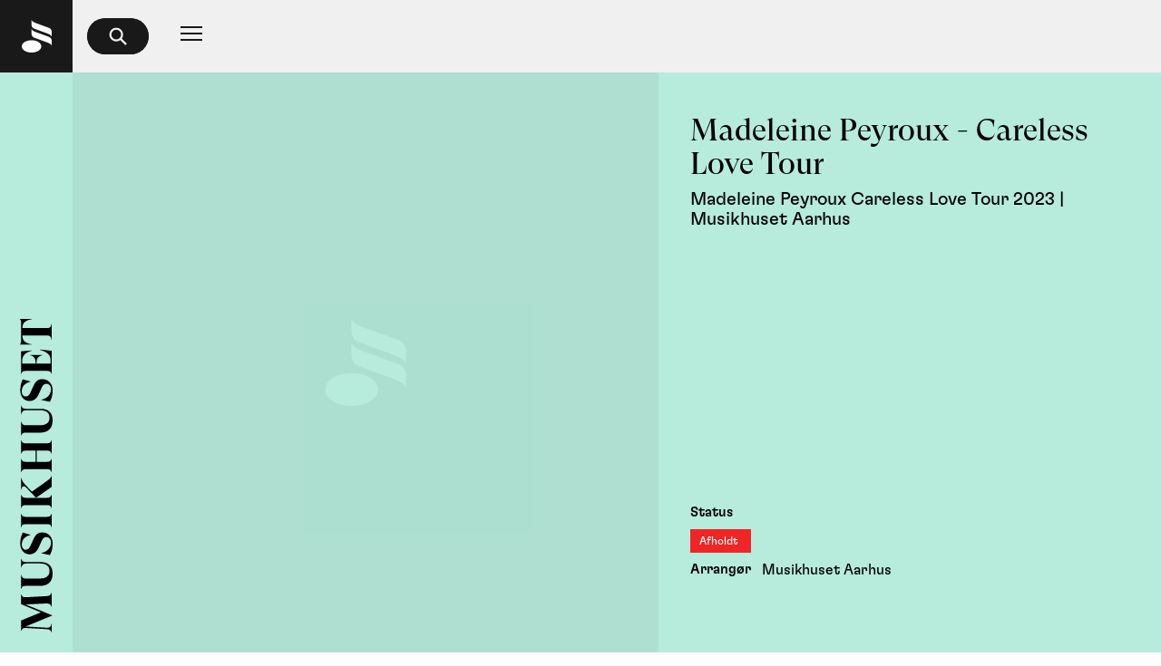

--- FILE ---
content_type: text/html
request_url: https://www.musikhuset.dk/kalender/madeleine-peyroux-careless-love-tour
body_size: 13718
content:
<!doctype html>
<html lang="da">
	<head>
		<meta http-equiv="Content-Language" content="da-DK" />
		<meta charset="utf-8" />

		<link rel="icon" type="image/ico" href="../favicon.ico" />
		<link rel="apple-touch-icon" sizes="180x180" href="../apple-touch-icon.png" />
		<link rel="icon" type="image/png" sizes="32x32" href="../favicon-32x32.png" />
		<link rel="icon" type="image/png" sizes="16x16" href="../favicon-16x16.png" />
		<link rel="mask-icon" href="../safari-pinned-tab.svg" color="#5bbad5" />
		<meta
			name="viewport"
			content="width=device-width, initial-scale=1, minimum-scale=0.5, maximum-scale=5, shrink-to-fit=no"
		/>

		<link
			rel="preload"
			href="/fonts/gt-super-display-regular.woff2"
			as="font"
			type="font/woff2"
			crossorigin
		/>
		<link
			rel="preload"
			href="/fonts/gt-flexa-standard-regular.woff2"
			as="font"
			type="font/woff2"
			crossorigin
		/>
		<link
			rel="preload"
			href="/fonts/gt-flexa-standard-medium.woff2"
			as="font"
			type="font/woff2"
			crossorigin
		/>

		<noscript>
			<style>
				.jsonly {
					display: none;
				}
			</style>
		</noscript>
		<style>
			@font-face {
				font-family: 'GT Super Display';
				font-style: normal;
				font-weight: 400;
				font-display: block;
				src:
					url(/fonts/gt-super-display-regular.woff2) format('woff2'),
					url(/fonts/gt-super-display-regular.woff) format('woff'),
					url(/fonts/gt-super-display-regular.ttf) format('truetype');
			}

			@font-face {
				font-family: 'GT Flexa';
				font-style: normal;
				font-weight: 400;
				font-display: block;
				src:
					url(/fonts/gt-flexa-standard-regular.woff2) format('woff2'),
					url(/fonts/gt-flexa-standard-regular.woff) format('woff'),
					url(/fonts/gt-flexa-standard-regular.ttf) format('truetype');
			}

			@font-face {
				font-family: 'GT Flexa';
				font-style: normal;
				font-weight: 500;
				font-display: block;
				src:
					url(/fonts/gt-flexa-standard-medium.woff2) format('woff2'),
					url(/fonts/gt-flexa-standard-medium.woff) format('woff'),
					url(/fonts/gt-flexa-standard-medium.ttf) format('truetype');
			}
		</style>
		
		<link href="../_app/immutable/assets/StatusLabel.CZ0-UF7C.css" rel="stylesheet">
		<link href="../_app/immutable/assets/Loading.B-NCmq2f.css" rel="stylesheet">
		<link href="../_app/immutable/assets/0.CQPENtoY.css" rel="stylesheet">
		<link href="../_app/immutable/assets/global.DtM7IXt0.css" rel="stylesheet">
		<link href="../_app/immutable/assets/Graphic.BwVmaaa1.css" rel="stylesheet">
		<link href="../_app/immutable/assets/EventGridBlock.CrAIj64O.css" rel="stylesheet">
		<link href="../_app/immutable/assets/HighlightBlock.CMNvQL_v.css" rel="stylesheet">
		<link href="../_app/immutable/assets/FestivalSearchResult.Bn__mVsv.css" rel="stylesheet">
		<link href="../_app/immutable/assets/ListView.fV3b3Mf1.css" rel="stylesheet">
		<link href="../_app/immutable/assets/DownloadableImages.CVf7Vohk.css" rel="stylesheet">
		<link href="../_app/immutable/assets/2.C1-KD-Wd.css" rel="stylesheet">
		<link href="../_app/immutable/assets/10.BATNN5b7.css" rel="stylesheet"><!--16ul1r6--><!--[--><!----><script type="application/ld+json" >{"@context":"https://schema.org","@type":"Organization","name":"Musikhuset Aarhus","url":"https://www.musikhuset.dk/","sameAs":["https://www.wikidata.org/wiki/Q12327956","https://www.instagram.com/musikhuset/","https://www.youtube.com/channel/UCl5VYuR1KO1Jciti5VC10lQ","https://www.twitter.com/Musikhuset","https://www.facebook.com/musikhusetiaarhus/"]}</script><!----><!----><title  >Madeleine Peyroux - Careless Love Tour - Madeleine Peyroux Careless Love Tour 2023 | Musikhuset Aarhus</title><!----><!----><meta property="og:title" content="Madeleine Peyroux - Careless Love Tour - Madeleine Peyroux Careless Love Tour 2023 | Musikhuset Aarhus" /><!----><!----><meta name="twitter:title" content="Madeleine Peyroux - Careless Love Tour - Madeleine Peyroux Careless Love Tour 2023 | Musikhuset Aarhus" /><!----><!----><meta name="description" content="Den verdenskendte fransk-amerikanske sangerinde Madeleine Peyroux vender tilbage til Musikhuset og giver koncert i Store sal. Køb billetter her." /><!----><!----><meta property="og:description" content="Den verdenskendte fransk-amerikanske sangerinde Madeleine Peyroux vender tilbage til Musikhuset og giver koncert i Store sal. Køb billetter her." /><!----><!----><meta name="twitter:description" content="Den verdenskendte fransk-amerikanske sangerinde Madeleine Peyroux vender tilbage til Musikhuset og giver koncert i Store sal. Køb billetter her." /><!----><!----><meta property="og:locale" content="da" /><!----><!----><meta property="og:type" content="article" /><!----><!----><meta property="og:site_name" content="Musikhuset Aarhus" /><!----><!----><meta property="article:modified_time" content="2024-09-24T10:33:52Z" /><!----><!----><meta property="article:publisher" content="https://www.facebook.com/musikhusetiaarhus/" /><!----><!----><meta name="twitter:card" content="summary_large_image" /><!----><!----><meta name="twitter:site" content="@Musikhuset" /><!----><!--]--> <link rel="canonical" href="https://www.musikhuset.dk/kalender/madeleine-peyroux-careless-love-tour"/><!----><!--uz3adh--><script async id="CookieConsent" src="https://policy.app.cookieinformation.com/uc.js" data-culture="da" type="text/javascript"></script> <script>
		!(function (f, b, e, v, n, t, s) {
			if (f.fbq) return;
			n = f.fbq = function () {
				n.callMethod ? n.callMethod.apply(n, arguments) : n.queue.push(arguments);
			};
			if (!f._fbq) f._fbq = n;
			n.push = n;
			n.loaded = !0;
			n.version = '2.0';
			n.queue = [];
			t = b.createElement(e);
			t.async = !0;
			t.src = v;
			s = b.getElementsByTagName(e)[0];
			s.parentNode.insertBefore(t, s);
		})(window, document, 'script', 'https://connect.facebook.net/en_US/fbevents.js');
		fbq('consent', 'revoke');
		fbq('init', '1337715936288061');
		fbq('track', 'PageView');
	</script> <!--[!--><!--]--><!---->
	</head>

	<body data-sveltekit-preload-data="tap" data-sveltekit-keepfocus="true">
		<div style="display: contents" role="none"><!--[--><!--[--><!----><!----> <!--[!--><!--]--> <div style="--theme-primary:#B7EBDC;--theme-secondary:#13AB5F;--theme-foreground:#000000;" class="svelte-12qhfyh"><!--[--><!----><!--[!--><!--]--><!----> <header class="svelte-ocbj1u"><a href="/" class="logo svelte-ocbj1u" aria-label="Musikhuset Forside"><svg class="Logo" xmlns="http://www.w3.org/2000/svg" width="33" height="35.61" viewBox="0 0 33 35.61" role="img" aria-labelledby="LogoTitle"><title id="LogoTitle">Musikhuset</title><path style="fill-rule: evenodd; fill: currentColor;" d="M0,28.89c0-3.76,4.74-6.72,10.78-6.72s10.78,3,10.78,6.72-4.74,6.72-10.78,6.72S0,32.65,0,28.89ZM33,13.28c0-3.53-2.31-4.38-4.4-5.13L18.26,4.41C15.21,3.3,11.47,2.15,10.86,0h-.08V4.94c0,3.64,2.22,4.34,4.4,5.13l10.34,3.74c3.15,1.14,6.8,2.26,7.4,4.41H33Zm0,9.84c0-3.53-2.31-4.38-4.4-5.13L18.26,14.25c-3.05-1.11-6.79-2.26-7.4-4.41h-.08v4.94c0,3.64,2.22,4.34,4.4,5.13l10.34,3.75c3.15,1.13,6.8,2.25,7.4,4.4H33Z"></path></svg><!----></a> <a id="skipnav" href="#main" data-sveltekit-replacestate="" data-sveltekit-keepfocus="false" data-sveltekit-noscroll="false" class="svelte-ocbj1u">Spring til hovedindhold</a> <nav class="svelte-ocbj1u"><!----><form class="SearchInput input:string svelte-1wblrpw" role="search"><input class="input:string svelte-1wblrpw collapsible collapsed" type="search" role="searchbox" name="site__searchbox" spellcheck="false" id="site__searchbox" placeholder="Søg" value="" autocomplete="off"/> <!--[!--><label for="site__searchbox" tabindex="-1" class="svelte-1wblrpw"><svg width="18" height="18" viewBox="0 0 18 18" fill="none" xmlns="http://www.w3.org/2000/svg"><title>Søg</title><path d="M11.5 11.5L16.5 16.5M7.33333 13.1667C4.11167 13.1667 1.5 10.555 1.5 7.33333C1.5 4.11167 4.11167 1.5 7.33333 1.5C10.555 1.5 13.1667 4.11167 13.1667 7.33333C13.1667 10.555 10.555 13.1667 7.33333 13.1667Z" stroke="currentColor" stroke-width="2" stroke-linecap="square" stroke-linejoin="round"></path></svg><!----></label><!--]--><!----></form><!----> <div class="sr-only svelte-1wblrpw" aria-live="polite" role="region" aria-atomic="true"><!--[!--><!--]--></div><!----> <!--[!--><!--]--><!----> <ul dir="ltr" class="svelte-ocbj1u"><!--[!--><!--]--> <!--[!--><li id="submenu-item-mobile" class="svelte-comuvz"><!--[!--><!--[!--><!--[--><button type="button" aria-label="Navigation" aria-haspopup="dialog" aria-expanded="false" id="submenu-trigger-mobile" aria-controls="submenu-content-mobile" class="svelte-1jjlmq6"><svg viewBox="0 0 24 24" fill="none" xmlns="http://www.w3.org/2000/svg" stroke="currentColor" stroke-width="2" stroke-linecap="square" stroke-linejoin="round" class="svelte-1jjlmq6"><path d="M0 5L24 5"></path><path d="M0 12L24 12" stroke="currentColor" stroke-width="2" stroke-linecap="square" stroke-linejoin="round"></path><path d="M0 19L24 19" stroke="currentColor" stroke-width="2" stroke-linecap="square" stroke-linejoin="round"></path></svg></button><!----> <!--[--><!--[!--><!--]--><!--[!--><!--]--><!--]--><!----><!--]--><!--]--><!--]--> <!--[!--><!--]--><!----></li><!--]--></ul></nav></header><!----> <main class="content-container svelte-1br2sqw" id="main"><!----><div class="page-wrapper svelte-1fof1gu"><!----><section class="svelte-1oi6ly4"><header class="svelte-pltdqd"><section data-component="SideBar" class="svelte-wxgudw"><!--[!--><div class="inner svelte-wxgudw"><svg xmlns="http://www.w3.org/2000/svg" width="40.76" height="384.07" viewBox="0 0 40.76 384.07" role="img" aria-labelledby="LogoTypeTitle"><title id="LogoTypeTitle">Musikhuset</title><path fill="currentColor" d="M7.16,376.75l25,1.42c5.41.32,6.39-.88,7.21-5h.33v10.88h-.33c-.87-3-2.29-3.83-7.16-4.1L7.43,378.55c-3.39-.22-4.86.76-5.68,3.55H1.42V369.37l24.7-9.95-24.7-10V337.3h.33c.66,2.67,2.13,3.82,5.9,3.6l26.12-1.42c3.28-.22,4.92-1.37,5.57-4h.33V352.6h-.33c-.87-3-2.78-4.27-7.05-4.05l-25.24,1.2,33.17,13.33v.28ZM1.75,293.86c.66,2.62,1.91,3.93,5.79,3.93H26.07c9.17,0,14.69,4.81,14.69,14.1C40.76,321.61,35.35,327,25,327H7c-3.56,0-4.59,1-5.25,3.72H1.42V313.42h.33c.76,3.17,1.91,4.53,5.79,4.53H25c7.76,0,11.91-3.16,11.91-9.23s-4.1-9.18-12-9.18H8.09c-4.15,0-5.58,1.75-6.34,5.19H1.42V293.86Zm35.62-4.59L26.67,287v-.33c7.7-1.47,12.07-6.72,12.07-12.89,0-3.88-2.19-6.56-5.85-6.56-2.56,0-4.31,1.26-5.95,5L23.39,280c-2.46,5.46-6.4,8.3-11.37,8.3C6,288.28.33,284.13.33,274.3a28.67,28.67,0,0,1,3.06-12.63l9.72,2.68v.33C5.79,266.32,2.3,270.74,2.3,276.21c0,4.42,2.24,6.5,4.91,6.5s4.21-1.31,6-5.08l3.88-8.25c2.62-5.74,5.9-7.87,10.76-7.87,7.49,0,13,5.57,13,14a27.79,27.79,0,0,1-3.39,13.72M7,242.44H33.77c3.11,0,4.92-1.15,5.57-3.77h.33v16.5h-.33c-.65-2.62-1.69-3.77-5.57-3.77H7c-3.56,0-4.59,1.09-5.25,3.77H1.42v-16.5h.33C2.41,241.35,4,242.44,7,242.44Zm32.34-50.27h.33v13.44l-19.56,13.5L9.29,208c-2-2-3.06-3-4.48-3-1.64,0-2.73,1.09-3.06,4.37H1.42V194.85h.33c.87,3.88,3,6.23,5.9,9.29l7.27,7.43,19.29-13.5c3.6-2.57,4.64-3.61,5.13-5.9M7,219.11H33.77c3.11,0,4.92-1.15,5.57-3.77h.33v16.5h-.33c-.65-2.62-1.69-3.77-5.57-3.77H7c-3.56,0-4.59,1.09-5.25,3.77H1.42v-16.5h.33C2.41,218,4,219.11,7,219.11Zm.16-66.77H33.93c3.39,0,4.76-1.15,5.41-3.77h.33v16.5h-.33c-.65-2.68-2-3.77-5.41-3.77H21V175h13c3.39,0,4.76-1.15,5.41-3.77h.33v16.5h-.33c-.65-2.62-2-3.77-5.41-3.77H7.16c-3.39,0-4.75,1.15-5.41,3.77H1.42v-16.5h.33c.66,2.62,2,3.77,5.41,3.77H19.45V161.3H7.16c-3.39,0-4.75,1.09-5.41,3.77H1.42v-16.5h.33C2.41,151.19,3.77,152.34,7.16,152.34ZM1.75,106.11c.66,2.63,1.91,3.94,5.79,3.94H26.07c9.17,0,14.69,4.81,14.69,14.09,0,9.73-5.41,15.14-15.73,15.14H7c-3.56,0-4.59,1-5.25,3.71H1.42V125.67h.33c.76,3.17,1.91,4.54,5.79,4.54H25c7.76,0,11.91-3.17,11.91-9.24s-4.1-9.17-12-9.17H8.09c-4.15,0-5.58,1.74-6.34,5.19H1.42V106.11Zm35.62-4.59-10.7-2.29V98.9c7.7-1.48,12.07-6.72,12.07-12.9,0-3.88-2.19-6.55-5.85-6.55-2.56,0-4.31,1.25-5.95,5l-3.55,7.81C20.93,97.7,17,100.54,12,100.54,6,100.54.33,96.39.33,86.55A28.62,28.62,0,0,1,3.39,73.93l9.72,2.68v.32C5.79,78.57,2.3,83,2.3,88.46c0,4.43,2.24,6.5,4.91,6.5s4.21-1.31,6-5.08l3.88-8.25c2.62-5.74,5.9-7.87,10.76-7.87,7.49,0,13,5.58,13,14a27.78,27.78,0,0,1-3.39,13.71m-12.51-64L39.67,39V67.43h-.33c-.65-2.63-1.69-3.77-5.57-3.77H7c-3.56,0-4.59,1.09-5.25,3.77H1.42V39.61l13-1V39c-7.33,2-11.64,5.85-11.64,12.35v3.38H19.4V52.56c0-4.86-2.73-7.15-6.78-8.14V44.1h15.3v.32c-4.2,1-7.16,3.34-7.16,8.14v2.13H38.3V51.31c0-7.49-4.15-10.88-13.44-13.44ZM0,0H14.86V.33c-7.1,1-11.69,4.26-11.69,9.56V11.2H33.71c3.72,0,5.14-1.26,5.63-5.46h.33V25.68h-.33c-.49-4.15-1.91-5.46-5.63-5.46H3.17v1.31c0,5.35,4.59,8.58,11.69,9.56v.33H0v-.28c1.09-1,1.42-2.62,1.42-4.58V4.86C1.42,3,1.09,1.26,0,.27Z"></path></svg><!----></div><!--]--></section><!----> <div class="image-container svelte-pltdqd"><!--[!--><div class="missing-image svelte-pltdqd"><svg class="Logo" xmlns="http://www.w3.org/2000/svg" width="33" height="35.61" viewBox="0 0 33 35.61" role="img" aria-labelledby="LogoTitle"><title id="LogoTitle">Musikhuset</title><path style="fill-rule: evenodd; fill: currentColor;" d="M0,28.89c0-3.76,4.74-6.72,10.78-6.72s10.78,3,10.78,6.72-4.74,6.72-10.78,6.72S0,32.65,0,28.89ZM33,13.28c0-3.53-2.31-4.38-4.4-5.13L18.26,4.41C15.21,3.3,11.47,2.15,10.86,0h-.08V4.94c0,3.64,2.22,4.34,4.4,5.13l10.34,3.74c3.15,1.14,6.8,2.26,7.4,4.41H33Zm0,9.84c0-3.53-2.31-4.38-4.4-5.13L18.26,14.25c-3.05-1.11-6.79-2.26-7.4-4.41h-.08v4.94c0,3.64,2.22,4.34,4.4,5.13l10.34,3.75c3.15,1.13,6.8,2.25,7.4,4.4H33Z"></path></svg><!----></div><!--]--></div> <div class="info svelte-134w7e5"><div class="innerInfo svelte-134w7e5"><h1 class="title text:h3 svelte-134w7e5">Madeleine Peyroux - Careless Love Tour</h1> <!--[--><h2 class="subtitle text:md svelte-134w7e5">Madeleine Peyroux Careless Love Tour 2023 | Musikhuset Aarhus</h2><!--]--> <!--$s1--><div class="container svelte-12z9w15" id="s1" style="height: auto;"><ol class="showings text:body svelte-12z9w15"><!--[--><!--]--></ol></div> <!--[!--><!--]--><!----> <div class="data svelte-ur576l"><!--[--><b class="text:body-alt bold">Status</b> <p class="text:body svelte-ur576l"><!--[--><div class="StatusLabel text:xs danger svelte-1wf37xc"><span class="svelte-1wf37xc">Afholdt</span></div><!--]--><!----></p><!--]--> <!--[!--><!--]--> <!--[!--><!--]--> <!--[!--><!--]--> <!--[!--><!--]--> <!--[--><b class="text:body-alt bold">Arrangør</b> <p class="text:body svelte-ur576l"> Musikhuset Aarhus</p><!--]--> <!--[!--><!--]--></div><!----></div></div><!----></header> <!--[!--><!--]--><!----> <div class="svelte-svp0mi"><!--[--><aside class="text:body eventPageInfo svelte-cp0nic"><!--[--><!--]--> <!--[--><a href="https://www.facebook.com/events/355819489864269" target="_blank" class="svelte-cp0nic"><svg width="30" height="30" viewBox="0 0 30 30" fill="none" xmlns="http://www.w3.org/2000/svg" role="presentation"><title>Facebook</title><path fill-rule="evenodd" clip-rule="evenodd" d="M0 15.0838C0 22.5413 5.41625 28.7425 12.5 30V19.1663H8.75V15H12.5V11.6663C12.5 7.91625 14.9163 5.83375 18.3337 5.83375C19.4163 5.83375 20.5837 6 21.6663 6.16625V10H19.75C17.9163 10 17.5 10.9163 17.5 12.0837V15H21.5L20.8337 19.1663H17.5V30C24.5837 28.7425 30 22.5425 30 15.0838C30 6.7875 23.25 0 15 0C6.75 0 0 6.7875 0 15.0838Z" fill="#0965fe"></path></svg><!----><span>Følg Facebook Event</span></a><!--]--></aside><!--]--> <!--[--><!--[--><!----><section class="text:body block:text block:medium svelte-ikiue1"><!----><p>Den verdenskendte og anmelderroste fransk-amerikanske sangerinde Madeleine Peyroux vender tilbage til Musikhuset og giver koncert i Store sal<br><br>Madeleine Peyroux er født i USA, men flyttede som ung til Paris, hvor hun optrådte som del af en gruppe gademusikanter i byens latinerkvarter. Hun brød igennem lydmuren i 1996 med debutalbummet <i>Dreamland</i>, der begejstrede anmelderne og solgte 200.000 eksemplarer.<br><br>I 2004 vendte hun tilbage med albummet <i>Careless Love</i>, der igen tog anmeldere og publikum med storm og solgte mere end en million eksemplarer. Pladen blev fulgt op af flere succesrige albums, og i 2007 blev hun kåret som <i>Best International Jazz Artist</i> ved BBC Jazz Awards.</p><h4 class="text:h4">Sky sangstjerme</h4><p>Madeleine Peyroux er med flere offentlige forsvindingsnumre og sin sky og excentriske opførsel en sangerinde, der går sine egne veje. Veje, der nu fører hende tilbage til Musikhuset Aarhus, hvor hun tidligere har givet koncert som et af hovednavnene under Aarhus Jazz Festival.<br><br>Madeleine Peyroux seneste album <i>Anthem</i> fra 2018 modtog fornemme anmeldelser og med en stemme, der ofte er blevet sammenlignet med den legendariske Billie Holiday, venter der publikum en suveræn oplevelse.</p><h4 class="text:h4">Line up</h4><p>Madeleine Peyroux, voice and guitar<br>Andy Erzin, keyboards<br>Barak Mori, double bass<br>Graham Hawthorne, drums<br><br><br></p><!----><!----></section><!----><!--]--><!--]--><!----> <!--[!--><!--]--><!----></div><!----> <!--[!--><!--]--> <!--[!--><!--[--><section class="block:event-gallery block:large svelte-1sdk084" aria-label="Lignende arrangementer"><h3 class="text:h3 svelte-1sdk084">Lignende arrangementer</h3> <div class="events svelte-1sdk084" role="list"><!--[--><!--[--><div class="container EventPoster svelte-781kml" role="listitem"><!--[--><!--[!--><!--]--><!----> <a class="poster svelte-781kml loading" href="/kalender/annamette-fuhrmann" aria-label="Annamette Fuhrmann, Foredrag-Talk"><canvas class="OvalEffect svelte-1of2odx" aria-hidden="true" width="0" height="0"></canvas><!----> <!--[--><div class="image-container svelte-781kml" style="transform: scale(1);"><!----><picture class="asset svelte-y9mryd"><noscript class="svelte-y9mryd"><img class="ready svelte-y9mryd" src="https://www.datocms-assets.com/98810/1740559736-feature_23695.jpg?auto=format&amp;q=70&amp;w=192&amp;h=198" alt="Plakat for Annamette Fuhrmann" title="Annamette Fuhrmann" loading="lazy"/></noscript> <img src="" alt="Plakat for Annamette Fuhrmann" title="Annamette Fuhrmann" class="jsonly svelte-y9mryd" width="1920" height="1980"/> <!--[!--><!--]--><!----></picture><!----><!----></div><!--]--></a> <!--[!--><!--]--> <a class="title text:h4 svelte-781kml" href="/kalender/annamette-fuhrmann" tabindex="-1">Annamette Fuhrmann</a> <!--[--><div class="genres svelte-781kml"><!--[--><!--[--><!----><a role="link" class="genre svelte-1ow3gme" href="/kalender?genres=foredrag-talk" aria-label="Foredrag-Talk" tabindex="-1">#foredrag-talk<!----></a><!----> <!--]--><!--]--><!----></div><!--]--><!--]--></div><!--]--><!--[--><div class="container EventPoster svelte-781kml" role="listitem"><!--[--><!--[!--><!--]--><!----> <a class="poster svelte-781kml loading" href="/kalender/vi-spiser-sammen" aria-label="Vi Spiser Sammen"><canvas class="OvalEffect svelte-1of2odx" aria-hidden="true" width="0" height="0"></canvas><!----> <!--[--><div class="image-container svelte-781kml" style="transform: scale(1);"><!----><picture class="asset svelte-y9mryd"><noscript class="svelte-y9mryd"><img class="ready svelte-y9mryd" src="https://www.datocms-assets.com/98810/1763466774-1920_1980_top-billede.jpg?auto=format&amp;q=70&amp;w=192&amp;h=198" alt="" title="" loading="lazy"/></noscript> <img src="" alt="" title="" class="jsonly svelte-y9mryd" width="1920" height="1980"/> <!--[!--><!--]--><!----></picture><!----><!----></div><!--]--></a> <!--[!--><!--]--> <a class="title text:h4 svelte-781kml" href="/kalender/vi-spiser-sammen" tabindex="-1">Vi Spiser Sammen</a> <!--[--><div class="genres svelte-781kml"><!--[--><!--]--><!----></div><!--]--><!--]--></div><!--]--><!--[--><div class="container EventPoster svelte-781kml" role="listitem"><!--[--><!--[--><div class="EventLabels svelte-oafw57 absolute" aria-hidden="true" style="transform: translateY(0%);"><!--[!--><!--]--> <!--[--><!--[--><div class="StatusLabel text:xs warning svelte-1wf37xc"><span class="svelte-1wf37xc">Få tilbage</span></div><!--]--><!--]--></div><!--]--><!----> <a class="poster svelte-781kml loading" href="/kalender/huxi-bach" aria-label="Huxi Bach, Comedy, Få tilbage"><canvas class="OvalEffect svelte-1of2odx" aria-hidden="true" width="0" height="0"></canvas><!----> <!--[--><div class="image-container svelte-781kml" style="transform: scale(1);"><!----><picture class="asset svelte-y9mryd"><noscript class="svelte-y9mryd"><img class="ready svelte-y9mryd" src="https://www.datocms-assets.com/98810/1743670235-feature_23945.png?auto=format&amp;q=70&amp;w=240&amp;h=247" alt="Plakat for Huxi Bach" title="Huxi Bach" loading="lazy"/></noscript> <img src="" alt="Plakat for Huxi Bach" title="Huxi Bach" class="jsonly svelte-y9mryd" width="960" height="990"/> <!--[!--><!--]--><!----></picture><!----><!----></div><!--]--></a> <!--[!--><!--]--> <a class="title text:h4 svelte-781kml" href="/kalender/huxi-bach" tabindex="-1">Huxi Bach</a> <!--[--><div class="genres svelte-781kml"><!--[--><!--[--><!----><a role="link" class="genre svelte-1ow3gme" href="/kalender?genres=comedy" aria-label="Comedy" tabindex="-1">#comedy<!----></a><!----> <!--]--><!--]--><!----></div><!--]--><!--]--></div><!--]--><!--[--><div class="container EventPoster svelte-781kml" role="listitem"><!--[--><!--[!--><!--]--><!----> <a class="poster svelte-781kml loading" href="/kalender/veronika-rud" aria-label="Veronika Rud, Jazz"><canvas class="OvalEffect svelte-1of2odx" aria-hidden="true" width="0" height="0"></canvas><!----> <!--[--><div class="image-container svelte-781kml" style="transform: scale(1);"><!----><picture class="asset svelte-y9mryd"><noscript class="svelte-y9mryd"><img class="ready svelte-y9mryd" src="https://www.datocms-assets.com/98810/1763127928-feature_29984.jpg?auto=format&amp;q=70&amp;w=192&amp;h=198" alt="Plakat for Veronika Rud" title="Veronika Rud" loading="lazy"/></noscript> <img src="" alt="Plakat for Veronika Rud" title="Veronika Rud" class="jsonly svelte-y9mryd" width="1920" height="1980"/> <!--[!--><!--]--><!----></picture><!----><!----></div><!--]--></a> <!--[!--><!--]--> <a class="title text:h4 svelte-781kml" href="/kalender/veronika-rud" tabindex="-1">Veronika Rud</a> <!--[--><div class="genres svelte-781kml"><!--[--><!--[--><!----><a role="link" class="genre svelte-1ow3gme" href="/kalender?genres=jazz" aria-label="Jazz" tabindex="-1">#jazz<!----></a><!----> <!--]--><!--]--><!----></div><!--]--><!--]--></div><!--]--><!--[--><div class="container EventPoster svelte-781kml" role="listitem"><!--[--><!--[--><div class="EventLabels svelte-oafw57 absolute" aria-hidden="true" style="transform: translateY(0%);"><!--[!--><!--]--> <!--[--><!--[--><div class="StatusLabel text:xs warning svelte-1wf37xc"><span class="svelte-1wf37xc">Få tilbage</span></div><!--]--><!--]--></div><!--]--><!----> <a class="poster svelte-781kml loading" href="/kalender/mona-moroni" aria-label="Mona Moroni, Pop-Rock, Få tilbage"><canvas class="OvalEffect svelte-1of2odx" aria-hidden="true" width="0" height="0"></canvas><!----> <!--[--><div class="image-container svelte-781kml" style="transform: scale(1);"><!----><picture class="asset svelte-y9mryd"><noscript class="svelte-y9mryd"><img class="ready svelte-y9mryd" src="https://www.datocms-assets.com/98810/1740559519-feature_26553.jpg?auto=format&amp;q=70&amp;w=192&amp;h=198" alt="Plakat for Mona Moroni" title="Mona Moroni" loading="lazy"/></noscript> <img src="" alt="Plakat for Mona Moroni" title="Mona Moroni" class="jsonly svelte-y9mryd" width="1920" height="1980"/> <!--[!--><!--]--><!----></picture><!----><!----></div><!--]--></a> <!--[!--><!--]--> <a class="title text:h4 svelte-781kml" href="/kalender/mona-moroni" tabindex="-1">Mona Moroni</a> <!--[--><div class="genres svelte-781kml"><!--[--><!--[--><!----><a role="link" class="genre svelte-1ow3gme" href="/kalender?genres=pop-rock" aria-label="Pop-Rock" tabindex="-1">#pop-rock<!----></a><!----> <!--]--><!--]--><!----></div><!--]--><!--]--></div><!--]--><!--[!--><!--]--><!--]--> <div class="button svelte-1sdk084" role="listitem"><a href="/kalender" class="svelte-1sdk084"><p class="text:lg svelte-1sdk084">Se hele programmet</p> <span class="button:round svelte-1sdk084"><svg class="thin-arrow" viewBox="0 0 18 14" xmlns="http://www.w3.org/2000/svg" aria-hidden="true"><path fill="currentColor" d="M12.672 14H10.656V12.9109C10.656 10.4376 11.736 8.80389 14.064 8.21394V7.87358H0V6.10373H14.064V5.78606C11.736 5.19611 10.656 3.53971 10.656 1.08914V0H12.672V1.08914C12.672 4.19773 14.928 5.96758 18 5.96758V8.00972C14.928 8.03241 12.672 9.77958 12.672 12.9109V14Z"></path></svg><!----></span></a></div></div></section><!--]--><!--]--><!----></section><!----><!----><!----></div><!----><!----></main> <footer style="--theme-primary:#A1E2FE;--theme-secondary:#25237A;--theme-foreground:#000000;" class="svelte-jz8lnl"><form class="newsletter svelte-jz8lnl"><h5 class="text:h4 svelte-jz8lnl">Tilmeld dig Musikhusets nyhedsbrev</h5> <div class="input svelte-jz8lnl"><input type="email" name="email" aria-roledescription="email" class="text input:string svelte-jz8lnl" placeholder="Email"/> <button type="submit" class="button:outline no-icon svelte-1fedw86"><span class="svelte-1fedw86 active">Tilmeld</span> <span class="svelte-1fedw86"><svg viewBox="0 0 28 29" fill="none" xmlns="http://www.w3.org/2000/svg" class="svelte-e5rbe4"><circle cx="14" cy="14.2568" r="13" stroke="currentColor" stroke-opacity="0.4" stroke-width="2" class="svelte-e5rbe4"></circle><path d="M27 14.2568C27 7.07713 21.1797 1.25684 14 1.25684" stroke="currentColor" stroke-width="2" class="svelte-e5rbe4"></path></svg><!----></span> <span class="svelte-1fedw86"><svg viewBox="0 0 15 11" fill="none" xmlns="http://www.w3.org/2000/svg"><path fill-rule="evenodd" clip-rule="evenodd" d="M14.9142 1.67105L5.70711 10.8782L0 5.17105L1.41421 3.75684L5.70711 8.04973L13.5 0.256836L14.9142 1.67105Z" fill="currentColor"></path></svg><!----></span> <span class="svelte-1fedw86"><svg class="cross" viewBox="0 0 32 32" fill="none" xmlns="http://www.w3.org/2000/svg"><path d="M1 1L31 31M31 1L1 31" stroke="currentColor" stroke-width="2" stroke-linecap="square" stroke-linejoin="round"></path></svg><!----></span></button><!----></div></form> <div class="sitemap svelte-jz8lnl"><div class="logo-smil-mobile svelte-jz8lnl"><!--[--><svg width="100%" height="100%" fill="#010101" xmlns="http://www.w3.org/2000/svg" version="1.1" viewBox="0 0 48 200" role="img" aria-labelledby="smilTitlePortrait" lang="da-DK"><title lang="da-DK" id="smilTitlePortrait">Vi bevæger Aarhus</title><path d="m47.4 1.3-6 2c-1 8.8-8.4 15.6-17.4 15.6S7.6 12 6.6 3.3l-6-1.9C.6 14.3 11.1 24.8 24 24.8S47.4 14.3 47.4 1.4"></path><path d="m29.2 44.7-8.1-2.3v-.1l8.1-2.2v-2.6l-10.4 3.1V44l10.4 3.1z M28.9 49c.9 0 1.6.7 1.6 1.7s-.7 1.7-1.6 1.7-1.6-.7-1.6-1.7.7-1.7 1.6-1.7m-7 .5h2.3l-.4-2.1H26l.8 4.5h-4.7c-1 0-1.4.4-1.4 1s.5 1.1 1.2 1.3l1.1.3-.5 2-.7-.2c-2.3-.7-3.1-2.1-3.1-3.6s1-3.2 3.2-3.2"></path><path d="M22.9 69.2c1.4 0 1.9-.7 1.9-1.7s-.7-2.1-1-2.5c-2.2 0-3 .9-3 2.2s.7 1.9 2.2 1.9m-.6-6.4h7.3l.3 2.4h-5.3v.2c1.5.7 2.2 1.7 2.2 3.1s-1.1 3.3-3.9 3.3-4.4-1.7-4.4-3.8.8-2.4 2.3-2.9v-.2l-2.2-.4V62l3.6.7Z M23.3 79.2c1.1-.2 1.6-.9 1.6-2.1s-.6-1.9-1.6-2.1zm-.6-6.7c2.2 0 4.2 1.3 4.2 4.6s-1.6 4.3-4.7 4.5V75c-1.2.2-1.6 1.2-1.6 2.4s.3 1.8.9 2.8l-1.7 1q-1.2-1.8-1.2-3.9c0-3.4 2-4.7 4.1-4.7 M26.7 81.5v2.7l-5.8 2v.1l5.8 2.2v2.3l-7.9-3.2v-2.8z M23.3 99.6c1.2 0 1.9-.2 1.9-.9s-.7-1.2-1.9-1.3zm-1.6-4.3H23c-.2-.4-.3-.7-.5-.9-.3-.5-.7-.8-1.3-.8s-.9.3-.9.6c0 .6.7 1 1.4 1m-1.5.8v-.2c-1.1-.3-1.6-1.4-1.6-2.3s.8-2.1 2.2-2.1c2.1 0 2.9 1.8 2.6 3.7 1.2.1 1.6-.2 1.6-.9s-.3-1.4-1-2.2l1.4-.9c.8.9 1.4 2.2 1.4 3.3s-.3 1.6-.8 2c.5.5.8 1.2.8 2.2 0 2.1-1.5 3-4.6 2.9v-4.2c-1.4.1-2 .7-2 1.6s.2 1.1.8 1.9l-1.3.9c-.8-1-1.2-2-1.2-2.9s.5-2.2 1.7-2.8 M23.8 108.5c1 0 1.5-.7 1.5-1.6s-.5-1.7-1.5-1.7-1.5.7-1.5 1.6.5 1.6 1.5 1.6m-7.4-1.2c0 2.1.4 2.3.8 2.3s.5-.4.5-1.6v-2.1c0-.7 0-1.3-.5-1.3s-.8 1.2-.8 2.7m.2-4.7c.8 0 1.4.3 1.5 1.8h.2c0-1.2.5-1.8 1.4-1.8s1.3.5 1.5 1.8h.2c.5-.8 1.4-1.3 2.5-1.3 1.8 0 3.1 1.3 3.1 4s-.1 1.4-.4 1.9c.4-.2.8-.2 1.1-.2.9 0 1.3.7 1.3 2.2v1.3h-2v-1.3c0-.7 0-1.1-.5-1.1-.7 0-1.1 1-2.7 1s-3.2-1.3-3.2-3.8v-.7c.1-1.8 0-2.1-.3-2.1-.4 0-.4.6-.4 2.2v1.6c0 2.8-.4 3.9-2.2 3.9s-2.8-.9-2.8-5.1.3-4.2 1.7-4.2 M23.3 118.7c1.1-.2 1.6-.9 1.6-2.1s-.6-1.9-1.6-2.1zm-.6-6.7c2.2 0 4.2 1.3 4.2 4.6s-1.6 4.3-4.7 4.5v-6.6c-1.2.2-1.6 1.2-1.6 2.4s.3 1.8.9 2.8l-1.7 1q-1.2-1.8-1.2-3.9c0-3.4 2-4.7 4.1-4.7 M24.6 123.8v-2.2h1.8l.5 4.4h-3.8v.2c1.9.2 3.2 1.1 3.8 3.9l-2.4.7c-.7-3.5-1.8-4.6-3.1-4.6h-2.6v-2.4z"></path><path d="m23.9 140.1 3.3-.8v-.9l-3.3-.8v2.6Zm5.3-3.4v4.1l-10.4 3.1v-2.6l2.9-.8v-3.6l-2.9-.7v-2.4l10.4 2.8Z M22.2 150h.8c-.1-.4-.4-1.3-.6-1.8-.3-.9-.6-1.4-1.1-1.4s-.7.4-.7 1.1c0 1 .4 2.1 1.6 2.1m-1.4-5.6c2.5 0 3.5 3.4 2.5 5.4 1.1.1 1.5-.3 1.5-1.3s-.5-2.5-1.6-3.5l1.6-1.1c1.3 1.3 2 3.1 2 4.8s-.9 3.6-3 3.6h-2.2c-.6 0-.8.2-.8.8v.9h-2.2v-.7c0-1.7.4-2.8 2.3-2.9v-.2c-1.6-.2-2.5-1.6-2.5-3.3s.7-2.6 2.2-2.6 M24.7 156.1v-2.2h1.8l.5 4.4h-3.8v.2c1.9.2 3.2 1.1 3.8 3.9l-2.4.7c-.7-3.5-1.8-4.6-3.1-4.6h-2.6v-2.4z"></path><path d="m29.8 164.1.3 2.4h-5.8q2.7.6 2.7 3c0 2.4-1.5 2.6-3.2 2.6h-5v-2.4h4.7c.8 0 1.2-.3 1.2-1.2s-.4-2-3-2h-3v-2.4h10.9Z"></path><path d="m26.4 189.2-.7-2.1c-3-.3-5.3-2.9-5.3-5.9s2.3-5.6 5.3-5.9l.7-2c-4.4 0-8 3.6-8 8s3.6 8 8 8Z"></path><path d="m20.2 189.3 1.8 1.1c-.9 1.1-1.3 2.4-1.3 3.7s.2 1.6.6 1.6c1.2 0 0-5.8 3.1-5.8s2.5 1.2 2.5 3.9-.4 2.9-1.1 4.2l-2-.8c.7-1.1 1-2.3 1-3.5s-.2-1.4-.5-1.4c-1.2 0 .2 5.8-3 5.8s-2.7-1.8-2.7-4.1.5-3.4 1.6-4.7"></path></svg><!--]--><!----></div> <!--[--><div class="column text:body svelte-jz8lnl"><h5 class="svelte-jz8lnl">Kontakt</h5> <!----><p>Thomas Jensens All&eacute;<br />8000 Aarhus C<a><br /></a>Tlf.: <a href="tel:+45%2089%2040%2090%2000">89 40 90 00</a><br /><a href="mailto:musikhuset@aarhus.dk">musikhuset@aarhus.dk</a><br /><br /><a href="https://www.musikhuset.dk/praktisk-info/abningstider">Musikhusets &aring;bningstider</a></p><!----><!----></div><div class="column text:body svelte-jz8lnl"><h5 class="svelte-jz8lnl">Billetkontor</h5> <!----><p>Tlf.: <a href="tel:+45 89 40 40 40">89 40 40 40</a><br /><a href="mailto:billetsalg@musikhuset.dk">billetsalg@musikhuset.dk</a><br /><br /><a href="https://www.musikhuset.dk/praktisk-info/abningstider">Billetsalgets &aring;bningstider</a></p><!----><!----></div><div class="column text:body svelte-jz8lnl"><h5 class="svelte-jz8lnl">Hold dig opdateret</h5> <!----><p>#musikhusetaarhus #musikhuset</p>
<p><a href="https://www.facebook.com/musikhusetiaarhus" target="_blank">Facebook</a><br /><a href="https://www.instagram.com/musikhuset/" target="_blank">Instagram</a></p><!----><!----></div><!--]--></div> <div class="bottom-right svelte-jz8lnl"><div class="links text:body svelte-jz8lnl"><!--[--><a href="/praktisk-info/tilgaengelighed" title="Tilgængelighed" class="svelte-jz8lnl">Tilgængelighed</a><a href="/praktisk-info/data-og-privatlivspolitik" title="Data og privatlivspolitik" class="svelte-jz8lnl">Data og privatlivspolitik</a><!--]--></div> <div class="logo-smil-desktop svelte-jz8lnl"><!--[--><svg width="100%" height="100%" fill="#010101" xmlns="http://www.w3.org/2000/svg" version="1.1" viewBox="0 0 48 200" role="img" aria-labelledby="smilTitlePortrait" lang="da-DK"><title lang="da-DK" id="smilTitlePortrait">Vi bevæger Aarhus</title><path d="m47.4 1.3-6 2c-1 8.8-8.4 15.6-17.4 15.6S7.6 12 6.6 3.3l-6-1.9C.6 14.3 11.1 24.8 24 24.8S47.4 14.3 47.4 1.4"></path><path d="m29.2 44.7-8.1-2.3v-.1l8.1-2.2v-2.6l-10.4 3.1V44l10.4 3.1z M28.9 49c.9 0 1.6.7 1.6 1.7s-.7 1.7-1.6 1.7-1.6-.7-1.6-1.7.7-1.7 1.6-1.7m-7 .5h2.3l-.4-2.1H26l.8 4.5h-4.7c-1 0-1.4.4-1.4 1s.5 1.1 1.2 1.3l1.1.3-.5 2-.7-.2c-2.3-.7-3.1-2.1-3.1-3.6s1-3.2 3.2-3.2"></path><path d="M22.9 69.2c1.4 0 1.9-.7 1.9-1.7s-.7-2.1-1-2.5c-2.2 0-3 .9-3 2.2s.7 1.9 2.2 1.9m-.6-6.4h7.3l.3 2.4h-5.3v.2c1.5.7 2.2 1.7 2.2 3.1s-1.1 3.3-3.9 3.3-4.4-1.7-4.4-3.8.8-2.4 2.3-2.9v-.2l-2.2-.4V62l3.6.7Z M23.3 79.2c1.1-.2 1.6-.9 1.6-2.1s-.6-1.9-1.6-2.1zm-.6-6.7c2.2 0 4.2 1.3 4.2 4.6s-1.6 4.3-4.7 4.5V75c-1.2.2-1.6 1.2-1.6 2.4s.3 1.8.9 2.8l-1.7 1q-1.2-1.8-1.2-3.9c0-3.4 2-4.7 4.1-4.7 M26.7 81.5v2.7l-5.8 2v.1l5.8 2.2v2.3l-7.9-3.2v-2.8z M23.3 99.6c1.2 0 1.9-.2 1.9-.9s-.7-1.2-1.9-1.3zm-1.6-4.3H23c-.2-.4-.3-.7-.5-.9-.3-.5-.7-.8-1.3-.8s-.9.3-.9.6c0 .6.7 1 1.4 1m-1.5.8v-.2c-1.1-.3-1.6-1.4-1.6-2.3s.8-2.1 2.2-2.1c2.1 0 2.9 1.8 2.6 3.7 1.2.1 1.6-.2 1.6-.9s-.3-1.4-1-2.2l1.4-.9c.8.9 1.4 2.2 1.4 3.3s-.3 1.6-.8 2c.5.5.8 1.2.8 2.2 0 2.1-1.5 3-4.6 2.9v-4.2c-1.4.1-2 .7-2 1.6s.2 1.1.8 1.9l-1.3.9c-.8-1-1.2-2-1.2-2.9s.5-2.2 1.7-2.8 M23.8 108.5c1 0 1.5-.7 1.5-1.6s-.5-1.7-1.5-1.7-1.5.7-1.5 1.6.5 1.6 1.5 1.6m-7.4-1.2c0 2.1.4 2.3.8 2.3s.5-.4.5-1.6v-2.1c0-.7 0-1.3-.5-1.3s-.8 1.2-.8 2.7m.2-4.7c.8 0 1.4.3 1.5 1.8h.2c0-1.2.5-1.8 1.4-1.8s1.3.5 1.5 1.8h.2c.5-.8 1.4-1.3 2.5-1.3 1.8 0 3.1 1.3 3.1 4s-.1 1.4-.4 1.9c.4-.2.8-.2 1.1-.2.9 0 1.3.7 1.3 2.2v1.3h-2v-1.3c0-.7 0-1.1-.5-1.1-.7 0-1.1 1-2.7 1s-3.2-1.3-3.2-3.8v-.7c.1-1.8 0-2.1-.3-2.1-.4 0-.4.6-.4 2.2v1.6c0 2.8-.4 3.9-2.2 3.9s-2.8-.9-2.8-5.1.3-4.2 1.7-4.2 M23.3 118.7c1.1-.2 1.6-.9 1.6-2.1s-.6-1.9-1.6-2.1zm-.6-6.7c2.2 0 4.2 1.3 4.2 4.6s-1.6 4.3-4.7 4.5v-6.6c-1.2.2-1.6 1.2-1.6 2.4s.3 1.8.9 2.8l-1.7 1q-1.2-1.8-1.2-3.9c0-3.4 2-4.7 4.1-4.7 M24.6 123.8v-2.2h1.8l.5 4.4h-3.8v.2c1.9.2 3.2 1.1 3.8 3.9l-2.4.7c-.7-3.5-1.8-4.6-3.1-4.6h-2.6v-2.4z"></path><path d="m23.9 140.1 3.3-.8v-.9l-3.3-.8v2.6Zm5.3-3.4v4.1l-10.4 3.1v-2.6l2.9-.8v-3.6l-2.9-.7v-2.4l10.4 2.8Z M22.2 150h.8c-.1-.4-.4-1.3-.6-1.8-.3-.9-.6-1.4-1.1-1.4s-.7.4-.7 1.1c0 1 .4 2.1 1.6 2.1m-1.4-5.6c2.5 0 3.5 3.4 2.5 5.4 1.1.1 1.5-.3 1.5-1.3s-.5-2.5-1.6-3.5l1.6-1.1c1.3 1.3 2 3.1 2 4.8s-.9 3.6-3 3.6h-2.2c-.6 0-.8.2-.8.8v.9h-2.2v-.7c0-1.7.4-2.8 2.3-2.9v-.2c-1.6-.2-2.5-1.6-2.5-3.3s.7-2.6 2.2-2.6 M24.7 156.1v-2.2h1.8l.5 4.4h-3.8v.2c1.9.2 3.2 1.1 3.8 3.9l-2.4.7c-.7-3.5-1.8-4.6-3.1-4.6h-2.6v-2.4z"></path><path d="m29.8 164.1.3 2.4h-5.8q2.7.6 2.7 3c0 2.4-1.5 2.6-3.2 2.6h-5v-2.4h4.7c.8 0 1.2-.3 1.2-1.2s-.4-2-3-2h-3v-2.4h10.9Z"></path><path d="m26.4 189.2-.7-2.1c-3-.3-5.3-2.9-5.3-5.9s2.3-5.6 5.3-5.9l.7-2c-4.4 0-8 3.6-8 8s3.6 8 8 8Z"></path><path d="m20.2 189.3 1.8 1.1c-.9 1.1-1.3 2.4-1.3 3.7s.2 1.6.6 1.6c1.2 0 0-5.8 3.1-5.8s2.5 1.2 2.5 3.9-.4 2.9-1.1 4.2l-2-.8c.7-1.1 1-2.3 1-3.5s-.2-1.4-.5-1.4c-1.2 0 .2 5.8-3 5.8s-2.7-1.8-2.7-4.1.5-3.4 1.6-4.7"></path></svg><!--]--><!----></div></div> <!--$s2--><svg class="oval-text-spinner" xmlns="http://www.w3.org/2000/svg" viewBox="-22.5 -22.5 145 183.7" lang="en-US"><title>LIFE IS LIVE</title><defs><path id="s2-oval" d="M50 138.7
			A50 69.35 0 0 1 0 69.35
			A50 69.35 0 0 1 50 0
			A50 69.35 0 0 1 100 69.35
			A50 69.35 0 0 1 50 138.7
			Z"></path></defs><text font-family="'GT Flexa', Arial, Helvetica, sans-serif" font-weight="500" font-size="30"><textPath startOffset="0" href="#s2-oval" method="stretch" lengthAdjust="spacingAndGlyphs" spacing="auto" textLength="0"><tspan>LIFE IS LIVE LIFE IS LIVE LIFE IS LIVE </tspan> <animate attributeName="startOffset" begin="0s" dur="8000ms" from="0" to="0" repeatCount="indefinite"></animate></textPath></text></svg><!----></footer><!----><!----><!--]--><!----></div><!----><!--]--> <!--[!--><!--]--><!--]-->
			
			<script>
				{
					const deferred = new Map();

					__sveltekit_1lb7hi5 = {
						base: new URL("..", location).pathname.slice(0, -1),
						defer: (id) => new Promise((fulfil, reject) => {
							deferred.set(id, { fulfil, reject });
						}),
						resolve: async (id, fn) => {
							const [data, error] = fn();

							const try_to_resolve = () => {
								if (!deferred.has(id)) {
									setTimeout(try_to_resolve, 0);
									return;
								}
								const { fulfil, reject } = deferred.get(id);
								deferred.delete(id);
								if (error) reject(error);
								else fulfil(data);
							}
							try_to_resolve();
						}
					};

					const element = document.currentScript.parentElement;

					Promise.all([
						import("../_app/immutable/entry/start.CUj2qeeE.js"),
						import("../_app/immutable/entry/app.C2vCydVH.js")
					]).then(([kit, app]) => {
						kit.start(app, element, {
							node_ids: [0, 2, 10],
							data: [{type:"data",data:{pathname:"/kalender/madeleine-peyroux-careless-love-tour",globals:{genres:[{id:"156559655",name:"Comedy",slug:"comedy",path:"/kalender?genres=comedy",position:1,hash:"#comedy",matchTags:["Comedy"]},{id:"156559606",name:"Dans",slug:"dans",path:"/kalender?genres=dans",position:2,hash:"#dans",matchTags:["Dance","dans"]},{id:"156559613",name:"Elektronisk",slug:"elektronisk",path:"/kalender?genres=elektronisk",position:3,hash:"#elektronisk",matchTags:["Electronic","Elektronisk"]},{id:"156559611",name:"Familie/Børn",slug:"familie-born",path:"/kalender?genres=familie-born",position:4,hash:"#familie-børn",matchTags:["children","family","kids","børn","familie","Familie/Børn"]},{id:"156559619",name:"Foredrag/Talk",slug:"foredrag-talk",path:"/kalender?genres=foredrag-talk",position:5,hash:"#foredrag-talk",matchTags:["Foredrag/Talk","Foredrag","Talk","Lecture/Talk","Lecture"]},{id:"156559632",name:"Jazz",slug:"jazz",path:"/kalender?genres=jazz",position:6,hash:"#jazz",matchTags:["Jazz"]},{id:"156559614",name:"Klassisk",slug:"klassisk",path:"/kalender?genres=klassisk",position:7,hash:"#klassisk",matchTags:["Klassisk","Classical"]},{id:"156559615",name:"Musical",slug:"musical",path:"/kalender?genres=musical",position:8,hash:"#musical",matchTags:["Musical"]},{id:"156559616",name:"Opera",slug:"opera",path:"/kalender?genres=opera",position:9,hash:"#opera",matchTags:["Opera"]},{id:"156559612",name:"Pop/Rock",slug:"pop-rock",path:"/kalender?genres=pop-rock",position:10,hash:"#pop-rock",matchTags:["Pop/Rock","pop","rock","rytmisk"]},{id:"156559617",name:"Show",slug:"show",path:"/kalender?genres=show",position:11,hash:"#show",matchTags:["Show"]},{id:"156559650",name:"Teater",slug:"teater",path:"/kalender?genres=teater",position:12,hash:"#teater",matchTags:["Teater","Theatre"]},{id:"156559618",name:"Udstilling",slug:"udstilling",path:"/kalender?genres=udstilling",position:13,hash:"#udstilling",matchTags:["Udstilling","Exhibition"]},{id:"156559631",name:"Gratis",slug:"gratis",path:"/kalender?genres=gratis",position:14,hash:"#gratis",matchTags:["Gratis","Free"]},{id:"0",name:"Andet",slug:"andet",path:"/kalender?genres=andet",position:15,hash:"#andet"}],theme:{name:"powder-green",foreground:"#000000",primary:"#B7EBDC",secondary:"#13AB5F"},_seoMetaTags:[{attributes:{type:"application/ld+json"},content:"{\"@context\":\"https://schema.org\",\"@type\":\"Organization\",\"name\":\"Musikhuset Aarhus\",\"url\":\"https://www.musikhuset.dk/\",\"sameAs\":[\"https://www.wikidata.org/wiki/Q12327956\",\"https://www.instagram.com/musikhuset/\",\"https://www.youtube.com/channel/UCl5VYuR1KO1Jciti5VC10lQ\",\"https://www.twitter.com/Musikhuset\",\"https://www.facebook.com/musikhusetiaarhus/\"]}",tag:"script"}],site:{titleSuffix:" - Musikhuset Aarhus"},footer:{columns:[{title:"Kontakt",content:"\u003Cp>Thomas Jensens All&eacute;\u003Cbr />8000 Aarhus C\u003Ca>\u003Cbr />\u003C/a>Tlf.: \u003Ca href=\"tel:+45%2089%2040%2090%2000\">89 40 90 00\u003C/a>\u003Cbr />\u003Ca href=\"mailto:musikhuset@aarhus.dk\">musikhuset@aarhus.dk\u003C/a>\u003Cbr />\u003Cbr />\u003Ca href=\"https://www.musikhuset.dk/praktisk-info/abningstider\">Musikhusets &aring;bningstider\u003C/a>\u003C/p>"},{title:"Billetkontor",content:"\u003Cp>Tlf.: \u003Ca href=\"tel:+45 89 40 40 40\">89 40 40 40\u003C/a>\u003Cbr />\u003Ca href=\"mailto:billetsalg@musikhuset.dk\">billetsalg@musikhuset.dk\u003C/a>\u003Cbr />\u003Cbr />\u003Ca href=\"https://www.musikhuset.dk/praktisk-info/abningstider\">Billetsalgets &aring;bningstider\u003C/a>\u003C/p>"},{title:"Hold dig opdateret",content:"\u003Cp>#musikhusetaarhus #musikhuset\u003C/p>\n\u003Cp>\u003Ca href=\"https://www.facebook.com/musikhusetiaarhus\" target=\"_blank\" rel=\"noopener\">Facebook\u003C/a>\u003Cbr />\u003Ca href=\"https://www.instagram.com/musikhuset/\" target=\"_blank\" rel=\"noopener\">Instagram\u003C/a>\u003C/p>"}],colorTheme:{name:"deep-blue",foreground:"#000000",primary:"#A1E2FE",secondary:"#25237A"},bottomLinks:[{href:"/praktisk-info/tilgaengelighed",title:"Tilgængelighed"},{href:"/praktisk-info/data-og-privatlivspolitik",title:"Data og privatlivspolitik"}]},redirects:[{slug:"kalender/aarhus-summer-dance",external:"",internal:{href:"/festival/aarhus-summer-dance",title:"Aarhus Summer Dance"}},{slug:"kalender/maskerade",external:"",internal:{href:"/kalender/maskarade",title:"Maskarade"}},{slug:"kalender/grim-x-musikhuset",external:"",internal:{href:"/festival/grim-x-musikhuset",title:"Grim x Musikhuset"}},{slug:"kalender/comedy-ballroom",external:"",internal:{href:"/kalender/comedy-ballroom-2026",title:"Comedy Ballroom 2026"}},{slug:"nyheder",external:"",internal:{href:"/nyhedsbrev",title:"Nyhedsbrev"}},{slug:"pausedrink",external:"",internal:{href:"/mad-og-drikke/pausedrink",title:"Forudbestil til pausen"}},{slug:"maestro",external:"",internal:{href:"/mad-og-drikke/maestro",title:"Maestro"}},{slug:"johan-r",external:"",internal:{href:"/mad-og-drikke/johan-r",title:"JOHAN R"}},{slug:"mad-og-drikke/maestro-brasserie",external:"",internal:{href:"/mad-og-drikke/maestro",title:"Maestro"}},{slug:"mad-og-drikke/cafe-johan-r",external:"",internal:{href:"/mad-og-drikke/johan-r",title:"JOHAN R"}},{slug:"kampagner/aarhus-jazz-festival",external:"",internal:{href:"/festival/musikhuset-swinger",title:"Musikhuset Swinger"}},{slug:"aarhus-summer-dance",external:"",internal:{href:"/festival/aarhus-summer-dance",title:"Aarhus Summer Dance"}},{slug:"kalender/kazoo",external:"",internal:{href:"/festival/kazoo",title:"Kazoo"}},{slug:"laes-mere-her",external:"https://www.facebook.com/events/857231762728686/857231779395351/",internal:null},{slug:"laer-dine-kolleger-at-kende",external:"https://aarhuskommune.sharepoint.com/Sites/afd-afdsite3233/Delte%20dokumenter/Administration/Publikumsafdeling/Projekt%20Nyt%20Servicekoncept/Handlinger/2.%20Udarbejd%20billedoversigt%20og%20del%20den%20fysisk/Billedoversigt%20af%20ansatte%2005-09-2024.pdf",internal:null},{slug:"jul",external:"",internal:{href:"/kampagner/jul",title:"Jul konkurrence"}},{slug:"fireside-talks-en-sjaelelig-oprustning",external:"",internal:{href:"/kalender/thomas-vinterberg-svend-brinkmann",title:"Vinterberg & Brinkmann"}},{slug:"kalender/nikolaj-hubbes-ballet-de-luxe",external:"",internal:{href:"/kalender/ballet-de-luxe",title:"Ballet de Luxe"}},{slug:"mad-og-drikke/bestil-pausedrink",external:"",internal:null},{slug:"kalender/tro-haab-og-magi",external:"",internal:{href:"/kalender/tro-hab-og-magi",title:"Tro, Håb og Magi"}}],menus:[{title:"Besøg os",id:"SrGV-X1OTZKJoL-meWAohQ",blocks:[{colorTheme:{name:"khaki-yellow",foreground:"#000000",primary:"#E4F98E",secondary:"#455233"},title:"Åbningstider",description:"Musikhuset er åbent hver dag fra 11-18 samt en time efter sidste forestilling.",link:{href:"/praktisk-info/abningstider",title:"Åbningstider"}},{colorTheme:{name:"lavender-plum",foreground:"#000000",primary:"#D3BEFE",secondary:"#EE2626"},title:"Mad og drikke",description:"Gør din oplevelse større. Besøg Musikhusets café eller brasserie.",link:{href:"/mad-og-drikke/spisesteder-i-musikhuset",title:"Spisesteder i Musikhuset"}},{colorTheme:{name:"powder-green",foreground:"#000000",primary:"#B7EBDC",secondary:"#13AB5F"},title:"Find vej",description:"Sådan kommer du til Musikhuset med cykel, bil, bus eller tog.",link:{href:"/praktisk-info/find-vej",title:"Find vej"}}],columns:[{title:"Planlæg dit besøg",items:[{href:"/praktisk-info/abningstider",title:"Åbningstider"},{href:"/praktisk-info/find-vej",title:"Find vej"},{href:"/praktisk-info/garderobe",title:"Garderobe"},{href:"/praktisk-info/tilgaengelighed",title:"Tilgængelighed"}]},{title:"Mad og drikke",items:[{href:"/mad-og-drikke/maestro",title:"Maestro"},{href:"/mad-og-drikke/johan-r",title:"JOHAN R"},{href:"/mad-og-drikke/pausedrink",title:"Forudbestil til pausen"}]},{title:"Kontakt",items:[{href:"/praktisk-info/generel-kontakt",title:"Generel kontakt"},{href:"/presse",title:"Presse"},{href:"/praktisk-info/medarbejdere",title:"Medarbejdere"},{href:"/om-os/leje-af-musikhuset",title:"Leje af Musikhuset"}]},{title:"Fordele",items:[{href:"/nyhedsbrev",title:"Nyhedsbrev"},{href:"/nyhedsbrev/club-half-price",title:"Club Half Price"},{href:"/nyhedsbrev/klub-hund",title:"Klub Hund"},{href:"/praktisk-info/gavekort",title:"Gavekort"}]},{title:"For virksomheder",items:[{href:"/om-os/partnere-sponsorer",title:"Partnere & sponsorer"},{href:"/om-os/sale-og-lokaler-til-erhverv",title:"Sale og lokaler til erhverv"},{href:"/om-os/kontakt-erhverv",title:"Kontakt erhverv"}]}]},{title:"Om huset",id:"HYSIFj2qRg-riePB-jqOVw",blocks:[{colorTheme:{name:"deep-blue",foreground:"#000000",primary:"#A1E2FE",secondary:"#25237A"},title:"Husets historie",description:"Gå på opdagelse i Nordens største musikhus.",link:{href:"/om-os/husets-historie",title:"Husets historie"}},{colorTheme:{name:"light-pink",foreground:"#000000",primary:"#F6ADCD",secondary:"#EE2626"},title:"Musikhusets sale",description:"Læs mere om Musikhusets 10 scener og seks sale.",link:{href:"/om-os/musikhusets-sale",title:"Musikhusets sale"}},{colorTheme:{name:"khaki-yellow",foreground:"#000000",primary:"#E4F98E",secondary:"#455233"},title:"Kontakt",description:"Har du spørgsmål, står vi klar til at hjælpe.",link:{href:"/praktisk-info/generel-kontakt",title:"Generel kontakt"}}],columns:[{title:"Om Musikhuset",items:[{href:"/om-os/husets-historie",title:"Husets historie"},{href:"/om-os/musikhusets-sale",title:"Musikhusets sale"},{href:"/om-os/beboere-i-musikhuset",title:"Beboere i Musikhuset"},{href:"/om-os/leje-af-musikhuset",title:"Leje af Musikhuset"},{href:"/ledige-stillinger",title:"Ledige stillinger"}]},{title:"Læs, se og lyt",items:[{href:"/det-digitale-musikhus",title:"Det digitale Musikhus"},{href:"/praktisk-info/saesonprogrammer",title:"Sæsonprogrammer"},{href:"/nyheder-og-artikler",title:"Nyheder og artikler"}]},{title:"Klager og politikker",items:[{href:"/praktisk-info/om-billetkob",title:"Om billetkøb"},{href:"/praktisk-info/klagemuligheder",title:"Klagemuligheder"},{href:"/praktisk-info/cookiepolitik",title:"Cookiepolitik"},{href:"/praktisk-info/data-og-privatlivspolitik",title:"Data og privatlivspolitik"},{href:"/praktisk-info/ordensreglement",title:"Ordensreglement"}]}]}]},breakpoint:void 0},uses:{url:1}},null,{type:"data",data:{page:{slug:"madeleine-peyroux-careless-love-tour",path:"/kalender/madeleine-peyroux-careless-love-tour",title:"Madeleine Peyroux - Careless Love Tour",subtitle:"Madeleine Peyroux Careless Love Tour 2023 | Musikhuset Aarhus",poster:null,genres:[],showings:[],minimumPrice:0,maximumPrice:0,promoter:" Musikhuset Aarhus",status:6,eventId:"tix13744",eventSource:"tix",id:"YDPJQ5VnSmWXT7Gfzn76cA",ticketUrl:"https://billet.musikhuset.dk/da/buyingflow/tickets/13744",duration:"",location:"",facebookEvent:"https://www.facebook.com/events/355819489864269",reviews:[],festival:null,_seoMetaTags:[{attributes:null,content:"Madeleine Peyroux - Careless Love Tour - Madeleine Peyroux Careless Love Tour 2023 | Musikhuset Aarhus",tag:"title"},{attributes:{property:"og:title",content:"Madeleine Peyroux - Careless Love Tour - Madeleine Peyroux Careless Love Tour 2023 | Musikhuset Aarhus"},content:null,tag:"meta"},{attributes:{name:"twitter:title",content:"Madeleine Peyroux - Careless Love Tour - Madeleine Peyroux Careless Love Tour 2023 | Musikhuset Aarhus"},content:null,tag:"meta"},{attributes:{name:"description",content:"Den verdenskendte fransk-amerikanske sangerinde Madeleine Peyroux vender tilbage til Musikhuset og giver koncert i Store sal. Køb billetter her."},content:null,tag:"meta"},{attributes:{property:"og:description",content:"Den verdenskendte fransk-amerikanske sangerinde Madeleine Peyroux vender tilbage til Musikhuset og giver koncert i Store sal. Køb billetter her."},content:null,tag:"meta"},{attributes:{name:"twitter:description",content:"Den verdenskendte fransk-amerikanske sangerinde Madeleine Peyroux vender tilbage til Musikhuset og giver koncert i Store sal. Køb billetter her."},content:null,tag:"meta"},{attributes:{property:"og:locale",content:"da"},content:null,tag:"meta"},{attributes:{property:"og:type",content:"article"},content:null,tag:"meta"},{attributes:{property:"og:site_name",content:"Musikhuset Aarhus"},content:null,tag:"meta"},{attributes:{property:"article:modified_time",content:"2024-09-24T10:33:52Z"},content:null,tag:"meta"},{attributes:{property:"article:publisher",content:"https://www.facebook.com/musikhusetiaarhus/"},content:null,tag:"meta"},{attributes:{name:"twitter:card",content:"summary_large_image"},content:null,tag:"meta"},{attributes:{name:"twitter:site",content:"@Musikhuset"},content:null,tag:"meta"}],content:[{_modelApiKey:"text_content",content:"\u003Cp>Den verdenskendte og anmelderroste fransk-amerikanske sangerinde Madeleine Peyroux vender tilbage til Musikhuset og giver koncert i Store sal\u003Cbr>\u003Cbr>Madeleine Peyroux er født i USA, men flyttede som ung til Paris, hvor hun optrådte som del af en gruppe gademusikanter i byens latinerkvarter. Hun brød igennem lydmuren i 1996 med debutalbummet \u003Ci>Dreamland\u003C/i>, der begejstrede anmelderne og solgte 200.000 eksemplarer.\u003Cbr>\u003Cbr>I 2004 vendte hun tilbage med albummet \u003Ci>Careless Love\u003C/i>, der igen tog anmeldere og publikum med storm og solgte mere end en million eksemplarer. Pladen blev fulgt op af flere succesrige albums, og i 2007 blev hun kåret som \u003Ci>Best International Jazz Artist\u003C/i> ved BBC Jazz Awards.\u003C/p>\u003Ch4 class=\"text:h4\">Sky sangstjerme\u003C/h4>\u003Cp>Madeleine Peyroux er med flere offentlige forsvindingsnumre og sin sky og excentriske opførsel en sangerinde, der går sine egne veje. Veje, der nu fører hende tilbage til Musikhuset Aarhus, hvor hun tidligere har givet koncert som et af hovednavnene under Aarhus Jazz Festival.\u003Cbr>\u003Cbr>Madeleine Peyroux seneste album \u003Ci>Anthem\u003C/i> fra 2018 modtog fornemme anmeldelser og med en stemme, der ofte er blevet sammenlignet med den legendariske Billie Holiday, venter der publikum en suveræn oplevelse.\u003C/p>\u003Ch4 class=\"text:h4\">Line up\u003C/h4>\u003Cp>Madeleine Peyroux, voice and guitar\u003Cbr>Andy Erzin, keyboards\u003Cbr>Barak Mori, double bass\u003Cbr>Graham Hawthorne, drums\u003Cbr>\u003Cbr>\u003Cbr>\u003C/p>",colorTheme:null,noGap:false,columns:false}]},productDates:__sveltekit_1lb7hi5.defer(1),related:[{slug:"annamette-fuhrmann",path:"/kalender/annamette-fuhrmann",title:"Annamette Fuhrmann",subtitle:"Hedetouren",poster:{title:"Annamette Fuhrmann",alt:"Plakat for Annamette Fuhrmann",url:"https://www.datocms-assets.com/98810/1740559736-feature_23695.jpg",width:1920,height:1980,mimeType:"image/jpeg",responsiveImage:{src:"https://www.datocms-assets.com/98810/1740559736-feature_23695.jpg",width:1920,height:1980,title:"Annamette Fuhrmann",alt:"Plakat for Annamette Fuhrmann"},video:null},toggleFreeHandling:false,priority:0,genres:[{id:"156559619",slug:"foredrag-talk"}],showings:[{id:"ZKVJpVvbTH6J9gQKt5XbLg",date:"2026-02-02T18:00:00.000Z",eventStatus:0}],minimumPrice:280,maximumPrice:414,promoter:"Original Talks ApS",status:0,eventId:"tix23695",eventSource:"tix",badge:"",hidden:false},{slug:"vi-spiser-sammen",path:"/kalender/vi-spiser-sammen",title:"Vi Spiser Sammen",subtitle:"Fællesspisning",poster:{title:null,alt:null,url:"https://www.datocms-assets.com/98810/1763466774-1920_1980_top-billede.jpg",width:1920,height:1980,mimeType:"image/jpeg",responsiveImage:{src:"https://www.datocms-assets.com/98810/1763466774-1920_1980_top-billede.jpg",width:1920,height:1980,title:null,alt:null},video:null},toggleFreeHandling:false,priority:0,genres:[],showings:[{id:"TrkqS_GQQm-QQntiMzEhdQ",date:"2026-02-04T17:00:00.000Z",eventStatus:0}],minimumPrice:125,maximumPrice:125,promoter:"MIB",status:0,eventId:"GEBcNT0hSQKGI1pydLt4oA",eventSource:"cms",badge:"",hidden:false},{slug:"huxi-bach",path:"/kalender/huxi-bach",title:"Huxi Bach",subtitle:"Ufatteligt",poster:{title:"Huxi Bach",alt:"Plakat for Huxi Bach",url:"https://www.datocms-assets.com/98810/1743670235-feature_23945.png",width:960,height:990,mimeType:"image/png",responsiveImage:{src:"https://www.datocms-assets.com/98810/1743670235-feature_23945.png",width:960,height:990,title:"Huxi Bach",alt:"Plakat for Huxi Bach"},video:null},toggleFreeHandling:false,priority:1,genres:[{id:"156559655",slug:"comedy"}],showings:[{id:"FbuCcvR8R2SeHu2VuOYjbQ",date:"2026-02-04T18:00:00.000Z",eventStatus:1},{id:"XLV_IA6TRUiQzzELfG_msw",date:"2026-02-05T18:00:00.000Z",eventStatus:2}],minimumPrice:335,maximumPrice:335,promoter:"Tajmer Booking & Management",status:1,eventId:"tix23945",eventSource:"tix",badge:"",hidden:false},{slug:"veronika-rud",path:"/kalender/veronika-rud",title:"Veronika Rud",subtitle:"",poster:{title:"Veronika Rud",alt:"Plakat for Veronika Rud",url:"https://www.datocms-assets.com/98810/1763127928-feature_29984.jpg",width:1920,height:1980,mimeType:"image/jpeg",responsiveImage:{src:"https://www.datocms-assets.com/98810/1763127928-feature_29984.jpg",width:1920,height:1980,title:"Veronika Rud",alt:"Plakat for Veronika Rud"},video:null},toggleFreeHandling:false,priority:0,genres:[{id:"156559632",slug:"jazz"}],showings:[{id:"Fq3MYlu_SyW5c0bYQG_JAA",date:"2026-02-05T18:30:00.000Z",eventStatus:0}],minimumPrice:290,maximumPrice:290,promoter:"Musikhuset Aarhus",status:0,eventId:"tix29984",eventSource:"tix",badge:"",hidden:false},{slug:"mona-moroni",path:"/kalender/mona-moroni",title:"Mona Moroni",subtitle:"",poster:{title:"Mona Moroni",alt:"Plakat for Mona Moroni",url:"https://www.datocms-assets.com/98810/1740559519-feature_26553.jpg",width:1920,height:1980,mimeType:"image/jpeg",responsiveImage:{src:"https://www.datocms-assets.com/98810/1740559519-feature_26553.jpg",width:1920,height:1980,title:"Mona Moroni",alt:"Plakat for Mona Moroni"},video:null},toggleFreeHandling:false,priority:1,genres:[{id:"156559612",slug:"pop-rock"}],showings:[{id:"HVKMpBp7T_qzRBQ1ZiLgFg",date:"2026-02-05T19:00:00.000Z",eventStatus:1}],minimumPrice:315,maximumPrice:315,promoter:"Musikhuset Aarhus",status:1,eventId:"tix26553",eventSource:"tix",badge:"",hidden:false},{slug:"afterlive-natasja-liv",path:"/kalender/afterlive-natasja-liv",title:"Afterlive: Natasja Liv",subtitle:"",poster:{title:null,alt:null,url:"https://www.datocms-assets.com/98810/1768925521-1920_1980_teresajakobsen.jpg",width:1920,height:1980,mimeType:"image/jpeg",responsiveImage:{src:"https://www.datocms-assets.com/98810/1768925521-1920_1980_teresajakobsen.jpg",width:1920,height:1980,title:null,alt:null},video:null},toggleFreeHandling:true,priority:0,genres:[{id:"156559612",slug:"pop-rock"},{id:"156559631",slug:"gratis"}],showings:[{id:"MXW_e8MiQJ2CFrKgQJRvCg",date:"2026-02-05T20:30:00.000Z",eventStatus:0}],minimumPrice:0,maximumPrice:0,promoter:" Musikhuset",status:0,eventId:"dlTQv1hTRv2xY5idMsE4lg",eventSource:"cms",badge:"",hidden:false}]},uses:{params:["slug"]}}],
							form: null,
							error: null
						});
					});
				}
			</script>
		</div>
	</body>
</html>

<script>__sveltekit_1lb7hi5.resolve(1, () => [[]])</script>


--- FILE ---
content_type: text/css; charset=utf-8
request_url: https://www.musikhuset.dk/_app/immutable/assets/Loading.B-NCmq2f.css
body_size: -190
content:
path.svelte-e5rbe4{transform-origin:50% 50%;animation:svelte-e5rbe4-spin 1s linear infinite}@keyframes svelte-e5rbe4-spin{0%{transform:rotate(0)}to{transform:rotate(360deg)}}


--- FILE ---
content_type: text/css; charset=utf-8
request_url: https://www.musikhuset.dk/_app/immutable/assets/0.CQPENtoY.css
body_size: -188
content:
div.svelte-12qhfyh{position:relative;width:100%;min-height:100vh;display:flex;flex-direction:column;align-items:stretch;justify-content:start}


--- FILE ---
content_type: text/css; charset=utf-8
request_url: https://www.musikhuset.dk/_app/immutable/assets/Graphic.BwVmaaa1.css
body_size: 459
content:
section.svelte-ikiue1{display:flex;flex-direction:column;gap:24px}section.svelte-ikiue1{margin-left:var(--gutter);margin-right:var(--gutter);margin-bottom:var(--spacing-auto);width:auto}@media(min-width:980px){section.svelte-ikiue1{margin-left:calc((100% - var(--gap)) / 12 * 1 + var(--gap));margin-right:0;width:calc((100% - var(--gap)) / 12 * 6 - var(--gap))}}section.svelte-ikiue1.block\:medium:first-child:has(h2:first-child):has(+.block\:large){margin-left:var(--gutter);margin-right:var(--gutter);margin-bottom:var(--spacing-auto);width:calc(100% - var(--gutter) * 2)}@media(min-width:980px){section.svelte-ikiue1.block\:medium:first-child:has(h2:first-child):has(+.block\:large){padding:0 calc((100% - var(--gap)) / 12 * 1)}}section.svelte-ikiue1.block\:medium:first-child:has(h2:first-child):has(+.block\:large) *:not(h2:first-child){margin-right:calc((100% - var(--gap)) / 12 * 5)}section.svelte-ikiue1.block\:medium:not(:has(.button\:container:last-child)):has(+.block\:text.block\:medium){margin-bottom:24px}section.svelte-ikiue1.block\:medium:not(:has(.button\:container:last-child)):has(+.block\:small+.block\:text.block\:medium){margin-bottom:24px}section.svelte-ikiue1 .button\:container+*:not(.button\:container){margin-top:24px}section.svelte-ikiue1 h1:not(:first-child),section.svelte-ikiue1+.block\:text h1:first-child,section.svelte-ikiue1 h2:not(:first-child),section.svelte-ikiue1+.block\:text h2:first-child,section.svelte-ikiue1 h3:not(:first-child),section.svelte-ikiue1+.block\:text h3:first-child,section.svelte-ikiue1 h4:not(:first-child),section.svelte-ikiue1+.block\:text h4:first-child,section.svelte-ikiue1 h5:not(:first-child),section.svelte-ikiue1+.block\:text h5:first-child,section.svelte-ikiue1 h6:not(:first-child),section.svelte-ikiue1+.block\:text h6:first-child{margin-top:24px}.nogap.svelte-ikiue1{margin-bottom:24px}@media(min-width:980px){.nogap.svelte-ikiue1{margin-bottom:32px}}.columns.svelte-ikiue1 .layout\:column{display:contents}@media(min-width:700px){.columns.svelte-ikiue1{display:grid;grid-template-columns:1fr 1fr}.columns.svelte-ikiue1 .layout\:column{display:grid;align-items:start;align-content:start}.columns.svelte-ikiue1 .layout\:column>:not(:last-child){margin-bottom:24px}}.themed.svelte-ikiue1{background-color:var(--theme-primary);color:var(--theme-foreground);padding:32px 24px;gap:24px}.themed.svelte-ikiue1{margin-left:var(--gutter);margin-right:var(--gutter);margin-bottom:var(--spacing-auto);width:calc(100% - var(--gutter) * 2)}@media(min-width:980px){.themed.svelte-ikiue1{padding:96px calc((100% - var(--gap)) / 12 * 1);padding-right:calc((100% - var(--gap)) / 12 * 5)}}div.svelte-445czv{position:relative;overflow:hidden;height:100%;width:100%;object-fit:cover;z-index:1}img.svelte-445czv{position:absolute;top:0;left:0;width:100%;height:100%;object-fit:cover;z-index:10}mux-video.svelte-445czv{width:100%;height:100%;opacity:0;transition:opacity .4s ease-out;--media-object-fit: cover}.ready.svelte-445czv mux-video:where(.svelte-445czv){opacity:1}div.svelte-ryl3b8{pointer-events:none;position:absolute;top:0;left:0;width:100%;height:100%;z-index:1}.single.svelte-ryl3b8,.vertical.svelte-ryl3b8{background:radial-gradient(closest-side,rgba(0,0,0,0) calc(100% - 1px),var(--graphic-color, var(--theme-primary)) 100%);background-repeat:repeat-x;background-size:100% 100%}@media(min-width:700px){.vertical.svelte-ryl3b8{background-size:50% 100%}}@media(min-width:980px){.vertical.svelte-ryl3b8{background-size:33.3333333333% 100%}}


--- FILE ---
content_type: text/css; charset=utf-8
request_url: https://www.musikhuset.dk/_app/immutable/assets/EventGridBlock.CrAIj64O.css
body_size: 1253
content:
div.svelte-oafw57{display:flex;flex-direction:column}div.absolute.svelte-oafw57{position:absolute;top:0;left:0;z-index:4}.genre.svelte-1ow3gme{text-decoration:none}.genre.svelte-1ow3gme:hover{text-decoration:underline}.image-container.svelte-781kml{width:100%;height:100%}.container.svelte-781kml{position:relative;display:flex;flex-direction:column;align-items:stretch;flex:1 0 0;min-width:66vw;scroll-snap-align:start}@media(min-width:320px){.container.svelte-781kml{min-width:46vw}}@media(min-width:980px){.container.svelte-781kml{flex:1 1 46vw;min-width:0;padding:0}}.poster.svelte-781kml{position:relative;overflow:hidden;aspect-ratio:1/1.387;background-color:#0000000d}.poster.svelte-781kml:focus-visible:before{content:"";position:absolute;top:0;left:0;width:100%;height:100%;border-radius:50%;z-index:4;outline:2px auto;outline-offset:-2px}.poster.missing.svelte-781kml:after{content:"";position:absolute;top:50%;left:50%;transform:translate(-50%,-50%);height:15%;width:15%;background-repeat:no-repeat;background-size:contain;background-position:center center;background-image:url("data:image/svg+xml,%3Csvg xmlns='http://www.w3.org/2000/svg' width='33' height='35.61' viewBox='0 0 33 35.61'%3E%3Cpath style='fill-rule: evenodd; fill: currentColor;' d='M0,28.89c0-3.76,4.74-6.72,10.78-6.72s10.78,3,10.78,6.72-4.74,6.72-10.78,6.72S0,32.65,0,28.89ZM33,13.28c0-3.53-2.31-4.38-4.4-5.13L18.26,4.41C15.21,3.3,11.47,2.15,10.86,0h-.08V4.94c0,3.64,2.22,4.34,4.4,5.13l10.34,3.74c3.15,1.14,6.8,2.26,7.4,4.41H33Zm0,9.84c0-3.53-2.31-4.38-4.4-5.13L18.26,14.25c-3.05-1.11-6.79-2.26-7.4-4.41h-.08v4.94c0,3.64,2.22,4.34,4.4,5.13l10.34,3.75c3.15,1.13,6.8,2.25,7.4,4.4H33Z' /%3E%3C/svg%0A%3E%0A");opacity:.1}.image-container.svelte-781kml{position:relative;z-index:1;height:100%;width:100%}.title.svelte-781kml{display:-webkit-box;box-sizing:initial;line-height:1.1em;max-height:3.3em;white-space:normal;overflow:hidden;text-overflow:ellipsis;-webkit-box-orient:vertical;-webkit-line-clamp:3;line-clamp:3;overflow-wrap:break-word;word-wrap:break-word;-webkit-hyphens:auto;hyphens:auto;margin-top:.75rem;margin-bottom:.5rem;text-decoration:none}.row.svelte-781kml{display:flex;gap:1em;justify-content:space-between;margin-top:.75rem}.row.svelte-781kml .date:where(.svelte-781kml){flex:1 0 auto}.row.svelte-781kml .genres:where(.svelte-781kml){flex:0 1 auto;text-align:right;white-space:nowrap;overflow:hidden;text-overflow:ellipsis}.genres.svelte-781kml{text-transform:lowercase}.placeholder.svelte-781kml{display:contents}.placeholder.svelte-781kml .poster:where(.svelte-781kml){background-color:#0000001a;background-image:linear-gradient(90deg,#fff0,#ffffff1a 90px,#fff0 120px);background-repeat:repeat-y;background-size:120px 100%;background-position:-120px 0;animation:shine 1.75s infinite}.placeholder.svelte-781kml .title:where(.svelte-781kml){height:.9em;margin-top:.3em;align-self:start;color:transparent;background-color:#0000001a;background-image:linear-gradient(90deg,#fff0,#ffffff1a 90px,#fff0 120px);background-repeat:repeat-y;background-size:120px 100%;background-position:-120px 0;animation:shine 1.75s infinite}.placeholder.svelte-781kml .genre:where(.svelte-781kml){height:.9em;margin-top:.3em;color:transparent;background-color:#0000001a;background-image:linear-gradient(90deg,#fff0,#ffffff1a 90px,#fff0 120px);background-repeat:repeat-y;background-size:120px 100%;background-position:-120px 0;animation:shine 1.75s infinite}section.svelte-1vs8a4t{position:relative;display:grid;gap:72px var(--gap);grid-auto-rows:max-content;grid-template-columns:repeat(2,1fr)}@media(min-width:980px){section.svelte-1vs8a4t{grid-template-columns:repeat(3,1fr)}}@media(min-width:1300px){section.svelte-1vs8a4t{grid-template-columns:repeat(4,1fr)}}@media(min-width:1700px){section.svelte-1vs8a4t{grid-template-columns:repeat(5,1fr)}}section.svelte-1vs8a4t{margin-left:var(--gutter);margin-right:var(--gutter);margin-bottom:var(--spacing-auto);width:calc(100% - var(--gutter) * 2)}.genre-button.svelte-1vs8a4t{grid-column:1/-1;display:flex;justify-content:center}.button.svelte-1vs8a4t{position:relative;display:flex;flex-direction:column;align-items:stretch;flex:1 0 0;min-width:46vw}@media(min-width:980px){.button.svelte-1vs8a4t{flex:1 1 46vw;min-width:unset;padding:0}}.button.svelte-1vs8a4t a:where(.svelte-1vs8a4t){aspect-ratio:1/1.387;background-color:var(--theme-primary);color:var(--theme-foreground);display:flex;flex-direction:column;justify-content:space-between;padding:12px;cursor:pointer;text-decoration:none}@media(min-width:980px){.button.svelte-1vs8a4t a:where(.svelte-1vs8a4t){padding:32px 16px 16px}.button.svelte-1vs8a4t a:where(.svelte-1vs8a4t) p:where(.svelte-1vs8a4t){transform:translateY(0);transition:transform .2s ease-out}.button.svelte-1vs8a4t a:where(.svelte-1vs8a4t):hover p:where(.svelte-1vs8a4t){transform:translateY(-8px)}}.button.svelte-1vs8a4t a:where(.svelte-1vs8a4t) span:where(.svelte-1vs8a4t){margin-left:auto}


--- FILE ---
content_type: text/css; charset=utf-8
request_url: https://www.musikhuset.dk/_app/immutable/assets/HighlightBlock.CMNvQL_v.css
body_size: 1895
content:
.carousel-container.svelte-1x37txj{position:relative;display:flex;width:100%;height:100%;overflow:hidden}.carousel-container.svelte-1x37txj.fitToChildren{display:grid;justify-items:start;align-items:start}.carousel-container.svelte-1x37txj>*{position:absolute}.carousel-container.svelte-1x37txj>.fillWidth{width:100%}.carousel-container.svelte-1x37txj>.fillHeight{height:100%}.carousel-container.svelte-1x37txj>.fitToChildren{position:relative;grid-column:1;grid-row:1}.container.svelte-1bj3tjk{width:100%;height:100%;-webkit-user-select:none;user-select:none}.visuallyhidden.svelte-1bj3tjk{border:0;clip:rect(0 0 0 0);clip-path:inset(50%);height:1px;margin:-1px;overflow:hidden;padding:0;position:absolute;width:1px;white-space:nowrap}section.svelte-gnqiap{position:relative;overflow:hidden}section.svelte-gnqiap{margin-bottom:var(--spacing-auto);width:auto}section.svelte-gnqiap:last-child{margin-bottom:0}section.svelte-gnqiap:last-child{margin-bottom:var(--spacing-auto)}.gallery-container.svelte-gnqiap{height:430px;width:100%;overflow:hidden;padding-left:var(--gutter)}@media(min-width:980px){.gallery-container.svelte-gnqiap{padding-left:0;margin-left:calc((100% - var(--gap)) / 12 * 1 + var(--gap));width:calc(100% - ((100% - var(--gap)) / 12 * 1 + var(--gap)));height:615px}}.info.svelte-gnqiap{grid-column:2/-2;padding-top:16px;margin-left:var(--gutter);width:calc((100% + var(--gap)) / 12 * 12 - var(--gap));color:#191919}@media(min-width:980px){.info.svelte-gnqiap{margin-left:calc((100% - var(--gap)) / 12 * 1 + var(--gap))}}.img-container.svelte-gnqiap{height:100%;padding-right:var(--gap)}button.svelte-gnqiap{position:absolute;top:50%;right:var(--gap);transform:translateY(-50%);z-index:2;filter:drop-shadow(0px 4px 4px rgba(0,0,0,.15))}button.prev.svelte-gnqiap{right:unset;left:var(--gap)}button.prev.svelte-gnqiap path{transform:rotate(180deg);transform-origin:50% 50%}button.svelte-gnqiap svg{width:.4em}@media(min-width:980px){section.svelte-1x1pfkj{margin-bottom:var(--spacing-auto)}}section.block\:large.svelte-1x1pfkj{margin-left:var(--gutter);margin-right:var(--gutter);margin-bottom:var(--spacing-auto);width:calc(100% - var(--gutter) * 2)}section.block\:small.svelte-1x1pfkj{margin-left:var(--gutter);margin-right:var(--gutter);margin-bottom:var(--spacing-auto);width:auto}@media(min-width:980px){section.block\:small.svelte-1x1pfkj{float:right;clear:both;margin-bottom:24px;width:calc((100% - var(--gap)) / 12 * 4 - var(--gap))}}@media(min-width:980px){section.block\:small.svelte-1x1pfkj{grid-row:span 2}section.block\:small.svelte-1x1pfkj:first-child+.block\:text.block\:medium{order:-1}}.container.svelte-plky1q{display:flex;position:relative;overflow:hidden;background-color:#f0f0f0;color:#191919}iframe.svelte-plky1q{background-color:#f0f0f0}button.svelte-plky1q{width:100%;height:100%;display:flex;flex-direction:column;justify-content:center;align-items:center;cursor:pointer;position:relative;overflow:hidden}button.svelte-plky1q svg{min-width:10%;min-height:10%;height:5em;width:5em;max-width:50%;max-height:50%;position:relative;z-index:2}button.svelte-plky1q .asset{width:100%;height:100%;object-fit:cover;position:absolute;z-index:1;transition:transform .4s ease-out}button.svelte-plky1q:hover .asset,button.svelte-plky1q:focus-visible .asset{transform:scale(1.025);transition:transform .2s ease-out}button.svelte-plky1q:focus-visible svg{outline:2px auto}.blocked.svelte-plky1q{background:radial-gradient(closest-side,#d9d9d9 100%,#0000);background-repeat:repeat-x;background-size:33.3333333333% 100%}p.svelte-plky1q{position:absolute;text-align:center;padding:1em;z-index:2;margin:.5em 0 0;top:55%}iframe.svelte-plky1q{width:100%;height:100%}section.svelte-1poslem{display:flex;flex-direction:column}section.svelte-1poslem{margin-left:var(--gutter);margin-right:var(--gutter);margin-bottom:var(--spacing-auto);width:calc(100% - var(--gutter) * 2)}@media(min-width:980px){section.svelte-1poslem{margin-left:calc((100% - var(--gap)) / 12 * 1 + var(--gap));margin-right:calc((100% - var(--gap)) / 12 * 1 + var(--gap));width:calc(100% - ((100% - var(--gap)) / 12 * 1 + var(--gap)) * 2)}}section.svelte-1poslem .ExternalVideo{max-height:90vh}h2.svelte-1poslem,h5.svelte-1poslem{margin-bottom:1.5rem}@media(min-width:980px){h5.svelte-1poslem{margin-left:calc((100% + var(--gap)) / 12 * 1);width:calc((100% + var(--gap)) / 12 * 6 - var(--gap))}}blockquote.svelte-1nik5vx{margin:0;text-align:center;display:flex;flex-direction:column;align-items:center;gap:1em}blockquote.svelte-1nik5vx{margin-left:var(--gutter);margin-right:var(--gutter);margin-bottom:var(--spacing-auto);width:calc(100% - var(--gutter) * 2)}@media(min-width:980px){blockquote.svelte-1nik5vx{margin-left:calc((100% - var(--gap)) / 12 * 1 + var(--gap));margin-right:calc((100% - var(--gap)) / 12 * 1 + var(--gap));width:calc(100% - ((100% - var(--gap)) / 12 * 1 + var(--gap)) * 2)}}@media(min-width:980px){blockquote.svelte-1nik5vx{gap:1.5em}}section.svelte-1ptnllf{margin-left:var(--gutter);margin-right:var(--gutter);margin-bottom:var(--spacing-auto);width:calc(100% - var(--gutter) * 2)}@media(min-width:980px){section.svelte-1ptnllf{margin-left:calc((100% - var(--gap)) / 12 * 1 + var(--gap));margin-right:calc((100% - var(--gap)) / 12 * 1 + var(--gap));width:calc(100% - ((100% - var(--gap)) / 12 * 1 + var(--gap)) * 2)}}h3.svelte-1ptnllf{padding-bottom:32px}h4.svelte-1ptnllf{font-weight:500}.icon.svelte-1ptnllf{position:relative;display:flex;align-items:center;width:18px;height:18px}.icon.svelte-1ptnllf .line:where(.svelte-1ptnllf){position:absolute;width:18px;height:2px;background-color:currentColor}.container.svelte-1ptnllf{display:flex;flex-direction:column;gap:16px}.item.svelte-1ptnllf{display:flex;flex-direction:column;background-color:#f0f0f0;color:#191919;transition:background-color .2s ease-out}.active.svelte-1ptnllf{background-color:#e4e4e4}.trigger.svelte-1ptnllf{display:flex;justify-content:space-between;align-items:center;text-align:start;padding:24px;transition:background-color .2s ease-out}.trigger.svelte-1ptnllf:focus{outline:none}.trigger.svelte-1ptnllf:focus-visible .icon:where(.svelte-1ptnllf){outline:2px solid black}.trigger.svelte-1ptnllf:hover{background-color:#e4e4e4}.cta.svelte-1ptnllf{margin-top:24px}.content.svelte-1ptnllf{padding:0 24px;margin-bottom:32px}.content.svelte-1ptnllf h1:not(:first-child),.content.svelte-1ptnllf+.block\:text h1:first-child,.content.svelte-1ptnllf h2:not(:first-child),.content.svelte-1ptnllf+.block\:text h2:first-child,.content.svelte-1ptnllf h3:not(:first-child),.content.svelte-1ptnllf+.block\:text h3:first-child,.content.svelte-1ptnllf h4:not(:first-child),.content.svelte-1ptnllf+.block\:text h4:first-child,.content.svelte-1ptnllf h5:not(:first-child),.content.svelte-1ptnllf+.block\:text h5:first-child,.content.svelte-1ptnllf h6:not(:first-child),.content.svelte-1ptnllf+.block\:text h6:first-child{margin-top:24px}@media(min-width:980px){.content.svelte-1ptnllf{max-width:calc((100% + var(--gap)) / 10 * 6 - var(--gap))}}section.svelte-1soo6v4{position:relative;display:flex}section.svelte-1soo6v4{margin-left:var(--gutter);margin-right:var(--gutter);margin-bottom:var(--spacing-auto);width:calc(100% - var(--gutter) * 2)}@media(min-width:980px){section.svelte-1soo6v4{margin-left:calc((100% - var(--gap)) / 12 * 1 + var(--gap));margin-right:calc((100% - var(--gap)) / 12 * 1 + var(--gap));width:calc(100% - ((100% - var(--gap)) / 12 * 1 + var(--gap)) * 2)}}section.block\:medium.svelte-1soo6v4{margin-left:var(--gutter);margin-right:var(--gutter);margin-bottom:var(--spacing-auto);width:auto}@media(min-width:980px){section.block\:medium.svelte-1soo6v4{margin-left:calc((100% - var(--gap)) / 12 * 1 + var(--gap));margin-right:0;width:calc((100% - var(--gap)) / 12 * 6 - var(--gap))}}section.block\:medium.svelte-1soo6v4:has(+.block\:text.block\:medium){margin-bottom:24px}button.svelte-1soo6v4{width:100%;display:flex;justify-content:center;align-items:center;cursor:pointer;position:relative;background:radial-gradient(closest-side,#d9d9d9 100%,#0000);background-repeat:repeat-x;background-size:33.3333333333% 100%}ol.svelte-rda4gh{list-style:none;margin:0;padding:0;display:flex;flex-direction:column;gap:72px var(--gap)}ol.svelte-rda4gh{margin-left:var(--gutter);margin-right:var(--gutter);margin-bottom:var(--spacing-auto);width:calc(100% - var(--gutter) * 2)}@media(min-width:980px){ol.svelte-rda4gh{display:grid;grid-template-columns:1fr 1fr;grid-auto-rows:max-content}}@media(min-width:1700px){ol.svelte-rda4gh{grid-template-columns:repeat(3,1fr)}}.item.svelte-rda4gh{display:flex;flex-direction:column;align-items:start}.item.svelte-rda4gh .ExternalVideo,.item.svelte-rda4gh .asset{width:100%}.item.svelte-rda4gh .text{display:flex;flex-direction:column;gap:12px}.asset-container.svelte-rda4gh{width:100%;display:flex;flex-direction:column;overflow:hidden;aspect-ratio:16/9}.asset-container.svelte-rda4gh .ExternalVideo{width:100%}h4.svelte-rda4gh{margin-top:24px}.text.svelte-rda4gh{margin-top:12px}.button\:pill.svelte-rda4gh{margin-top:16px}section.svelte-1iwa3n5{position:relative;display:flex;align-items:stretch;background-color:var(--theme-primary);overflow:hidden}section.svelte-1iwa3n5{margin-bottom:var(--spacing-auto);width:auto}section.svelte-1iwa3n5:last-child{margin-bottom:0}.container.svelte-1iwa3n5{flex:1 1 auto;position:relative;z-index:2;display:flex;flex-direction:column;align-items:center;justify-content:center;text-align:center;gap:16px;color:#fdfdfd;background-color:var(--theme-primary);min-height:138.7vw;--graphic-color: var(--theme-secondary);padding:32px 8px;width:100%}@media(min-width:320px){.container.svelte-1iwa3n5{aspect-ratio:1/1.387;min-height:unset;padding:0 24px}}@media(min-width:980px){.container.svelte-1iwa3n5{gap:24px;padding:64px;color:#fdfdfd;aspect-ratio:1.973/1}.container.left.svelte-1iwa3n5{text-align:left;align-items:flex-start}}.container.svelte-1iwa3n5 .asset{position:absolute;top:0;right:0;z-index:1}.cover.svelte-1iwa3n5{pointer-events:none;position:absolute;top:0;left:0;height:100%;width:100%;z-index:1;background-color:#0006;display:block}.text\:h1.svelte-1iwa3n5{position:relative;z-index:2;text-transform:uppercase;max-width:100%}@media(min-width:980px){.text\:h1.svelte-1iwa3n5{max-width:80vw}}p.svelte-1iwa3n5{position:relative;z-index:2;padding-bottom:8px}@media(min-width:980px){p.svelte-1iwa3n5{max-width:30em}}a.svelte-1iwa3n5{position:relative;z-index:2}


--- FILE ---
content_type: text/css; charset=utf-8
request_url: https://www.musikhuset.dk/_app/immutable/assets/ListView.fV3b3Mf1.css
body_size: 5328
content:
footer.svelte-jz8lnl{background-color:var(--theme-primary);color:var(--theme-foreground);display:flex;flex-direction:column;align-items:stretch;gap:var(--gap);overflow:hidden;padding:0 var(--gap);padding-top:64px;margin-top:auto}footer.svelte-jz8lnl .oval-text-spinner{margin-bottom:-40%;width:100%}@media(min-width:980px){footer.svelte-jz8lnl{display:grid;grid-template-columns:repeat(12,1fr);grid-template-rows:auto auto;grid-template-areas:"newsletter newsletter newsletter newsletter sitemap sitemap sitemap sitemap sitemap sitemap sitemap sitemap" "graphic graphic graphic graphic graphic rights rights rights rights rights rights rights";gap:var(--spacing-auto) var(--gap);padding-top:96px}footer.svelte-jz8lnl .oval-text-spinner{width:unset;max-width:100%;grid-area:graphic}}.newsletter.svelte-jz8lnl{display:flex;flex-direction:column;gap:32px;margin-bottom:48px}@media(min-width:980px){.newsletter.svelte-jz8lnl{grid-area:newsletter;margin-bottom:0;gap:32px}}.newsletter.svelte-jz8lnl button{flex:0 0 auto}.newsletter.svelte-jz8lnl h5:where(.svelte-jz8lnl){font-family:GT Flexa,Arial,Helvetica,sans-serif;text-wrap:wrap}.input.svelte-jz8lnl{display:flex;flex-direction:column;align-items:end;gap:16px}@media(min-width:320px){.input.svelte-jz8lnl{flex-direction:row;align-items:stretch}}.text.svelte-jz8lnl{flex:1 1 0;max-width:100%}.sitemap.svelte-jz8lnl{display:flex;flex-wrap:wrap;gap:24px var(--gap)}@media(min-width:980px){.sitemap.svelte-jz8lnl{grid-area:sitemap;flex-wrap:nowrap;justify-content:flex-end}}.sitemap.svelte-jz8lnl h5:where(.svelte-jz8lnl){font-weight:500;margin-bottom:8px}@media(min-width:980px){.sitemap.svelte-jz8lnl h5:where(.svelte-jz8lnl){margin-bottom:12px}}.column.svelte-jz8lnl{flex:1 0 60%;width:100%;-webkit-hyphens:auto;hyphens:auto}.column.svelte-jz8lnl:nth-child(2){order:-1}@media(min-width:320px){.column.svelte-jz8lnl{flex:0 0 auto}}@media(min-width:700px){.column.svelte-jz8lnl{width:calc((100% + var(--gap)) / 2 * 1 - var(--gap))}}@media(min-width:980px){.column.svelte-jz8lnl{width:calc((100% + var(--gap)) / 8 * 2 - var(--gap))}}.column.svelte-jz8lnl a:not([href^="mailto:"]){text-decoration:none}.column.svelte-jz8lnl a:not([href^="mailto:"]):hover{text-decoration:underline}.bottom-right.svelte-jz8lnl{display:flex;flex-direction:column;margin-top:24px;margin-bottom:48px;gap:1em}@media(min-width:980px){.bottom-right.svelte-jz8lnl{margin-top:0;grid-area:rights;align-self:end;justify-self:end}}.logo-smil-mobile.svelte-jz8lnl{display:flex;width:10%;margin-left:auto;height:100%}@media(min-width:980px){.logo-smil-mobile.svelte-jz8lnl{display:none}}.logo-smil-desktop.svelte-jz8lnl{display:none;justify-content:flex-end}@media(min-width:980px){.logo-smil-desktop.svelte-jz8lnl{display:flex}}.links.svelte-jz8lnl{display:flex;flex-direction:column;gap:1em;margin-bottom:16px}@media(min-width:980px){.links.svelte-jz8lnl{margin-top:0;flex-direction:row;grid-area:rights;align-self:end;justify-self:end}}button.svelte-1jjlmq6{padding-left:var(--gap);padding-right:var(--gutter)}svg.svelte-1jjlmq6{height:24px;width:24px}a.svelte-cmgx9t{display:flex;flex-direction:row;align-items:center;background-color:var(--theme-primary);color:var(--theme-foreground);padding:16px var(--gutter);gap:4px;text-decoration:none}a.svelte-cmgx9t svg{width:2.273rem;height:2.273rem}section.svelte-jhy321{position:absolute;top:0;left:0;height:100%;width:100%;display:flex;flex-direction:column;align-items:stretch}ul.svelte-jhy321{flex:1 0 auto;display:flex;flex-direction:column;align-items:stretch;padding-inline-start:0;margin-block:0;list-style-type:none;padding-top:16px}li.svelte-jhy321{display:flex}.item.svelte-jhy321{padding:16px var(--gutter);width:100%;display:flex;justify-content:space-between;align-items:center;gap:8px;position:relative;text-decoration:none}.item.svelte-jhy321:hover{background-color:#f0f0f0}.item.svelte-jhy321 span:where(.svelte-jhy321){position:relative;z-index:2}.item.svelte-jhy321 svg{height:.428em;position:relative;z-index:2}li.svelte-crp8ud{display:flex;flex:1 1 0}a.svelte-crp8ud{flex:1 1 auto;height:100%;background-color:var(--theme-primary);color:var(--theme-foreground);display:flex;flex-direction:column;padding:32px;gap:16px;text-decoration:none}a.svelte-crp8ud:nth-child(1){padding-left:var(--gutter)}a.svelte-crp8ud:nth-last-child(1){padding-right:var(--gutter)}a.svelte-crp8ud>svg{height:2.8em;width:2.8em;transition:transform .2s ease-out}a.svelte-crp8ud:hover>svg{height:2.8em;width:2.8em;transform:translateY(-8px)}@media(min-width:980px){a.svelte-crp8ud{min-height:30vh}}a.svelte-crp8ud:not(:has(>svg)) p{margin-bottom:calc(3.2em + 16px)}div.svelte-crp8ud{margin-top:auto;margin-left:auto}section.svelte-15egcuq{display:flex;flex-direction:column;align-items:stretch;flex:1 1 auto}@media(min-width:980px){section.svelte-15egcuq{flex-grow:0;display:flex;flex-direction:row;margin-bottom:auto;padding:48px var(--gutter);gap:var(--gap)}}@media(min-width:1300px){section.svelte-15egcuq{padding-left:calc((100% - var(--gap)) / 12 * 1 + var(--gap) + var(--gutter) - var(--gap));padding-right:calc((100% - var(--gap)) / 12 * 1 + var(--gap) + var(--gutter) - var(--gap))}}div.svelte-15egcuq{display:flex;flex-direction:column;align-items:stretch;border-bottom:1px solid #aeaeae}div.svelte-15egcuq:nth-child(1){border-top:1px solid #aeaeae}div.active.svelte-15egcuq{background-color:#f0f0f0;color:#191919}@media(min-width:980px){div.svelte-15egcuq{border-bottom:none;width:calc((100% + var(--gap)) / 12 * 2.4 - var(--gap))}div.svelte-15egcuq:nth-child(1){border-top:none}}@media(min-width:1300px){div.svelte-15egcuq{width:calc((100% + var(--gap)) / 10 * 2 - var(--gap))}}button.svelte-15egcuq{display:flex;justify-content:space-between;align-items:center;padding:16px var(--gutter)}button.svelte-15egcuq svg{width:.625em;transition:transform .2s ease-out}button[aria-expanded=true].svelte-15egcuq{text-decoration:underline}button[aria-expanded=true].svelte-15egcuq svg{transform:rotate(180deg)}h3.svelte-15egcuq{margin-bottom:1em}ul.svelte-15egcuq{display:flex;flex-direction:column;align-items:stretch;padding-inline-start:0;margin-block:0;list-style-type:none;margin-top:-8px;padding-bottom:8px}@media(min-width:980px){ul.svelte-15egcuq{margin-top:0;padding-bottom:0}}li.svelte-15egcuq{display:flex}a.svelte-15egcuq{width:100%;padding:8px var(--gutter);text-decoration:none}@media(min-width:980px){a.svelte-15egcuq{padding:.2em 0}a.svelte-15egcuq:hover{text-decoration:underline}}section.svelte-11sj0mf{position:absolute;top:0;left:0;height:100%;width:100%;display:flex;flex-direction:column;align-items:stretch}.blocks.svelte-11sj0mf{list-style:none;margin:0;padding:0;flex:0 0 0;align-items:stretch;display:flex}.button\:pill.svelte-11sj0mf{background-color:#f0f0f0;color:#191919}.button\:pill.svelte-11sj0mf::selection{color:#fdfdfd;background:#191919}.button\:pill.svelte-11sj0mf svg{transform:rotate(180deg);height:.6em}button.svelte-11sj0mf{padding:32px var(--gutter)}button.svelte-11sj0mf:hover .button\:pill:where(.svelte-11sj0mf){background-color:#f0f0f0;color:#191919}.menu.svelte-1tel9lz{position:fixed;top:var(--nav-height);left:0;height:calc(var(--vh) - var(--nav-height));overflow-y:auto;overscroll-behavior:contain;width:100%;background-color:#fdfdfd;display:flex;flex-direction:column;align-items:stretch}li.svelte-comuvz{flex:0 0 auto;display:flex;justify-content:center;align-items:stretch}.item.svelte-comuvz{padding-right:1.333em;padding-left:calc(1.333em + 8px);position:relative;display:flex;gap:8px;align-items:center;line-height:24px;text-decoration:none}@media(min-width:980px){.item.svelte-comuvz{padding-right:calc(1.333em + 8px)}}.item.svelte-comuvz span:where(.svelte-comuvz){position:relative;z-index:2}.item.svelte-comuvz:before{content:"";position:absolute;left:8px;right:0;top:50%;transform:translateY(-50%);z-index:1;height:40px;border-radius:20px;background-color:transparent;transition:background-color .2s ease-out}@media(min-width:980px){.item.svelte-comuvz:before{right:8px}}.item.svelte-comuvz:hover:before{background-color:#cdcdcd}.item.svelte-comuvz:focus-visible{outline:none}.item.svelte-comuvz:focus-visible:before{box-shadow:0 0 0 2px #191919}.item.svelte-comuvz svg{width:.625em;height:24px;transition:transform .2s ease-out}.item[aria-expanded=true].svelte-comuvz{color:#f0f0f0}.item[aria-expanded=true].svelte-comuvz:focus-visible:before{box-shadow:0 0 0 2px #191919,inset 0 0 0 2px #fdfdfd}.item[aria-expanded=true].svelte-comuvz:before{background-color:#191919}.item[aria-expanded=true].svelte-comuvz svg{transform:rotate(180deg)}.no-result.svelte-1axjxnj{position:relative;width:100%;grid-column:1/-1;margin-top:var(--spacing-auto);display:flex;flex-direction:column;justify-content:center;align-items:center}.no-result.svelte-1axjxnj p:where(.svelte-1axjxnj){margin-top:16px;max-width:36em;text-align:center}ol.svelte-8xl67d{padding:0;margin:0;list-style-type:none;position:absolute;left:0;top:0;width:100%;height:calc(var(--vh) - var(--nav-height));background-color:#fdfdfd;z-index:100;padding:32px var(--gutter);overflow-y:auto;overscroll-behavior:contain;scrollbar-width:thin;display:flex;flex-direction:column;gap:24px}@media(min-width:700px){ol.svelte-8xl67d{display:grid;grid-template-columns:1fr 1fr;grid-auto-rows:max-content;grid-gap:32px var(--gap);grid-auto-flow:row dense}}@media(min-width:2400px){ol.svelte-8xl67d{grid-template-columns:1fr 1fr 1fr 1fr}}header.svelte-ocbj1u{z-index:25;position:fixed;top:0;width:100%;display:flex;align-items:center;background-color:#f0f0f0;height:var(--nav-height)}header.svelte-ocbj1u .SearchInput{background-color:#191919;color:#f0f0f0;margin-left:16px}header.svelte-ocbj1u .SearchInput ::selection{background-color:#f0f0f0;color:#191919}@media(min-width:700px){header.svelte-ocbj1u .SearchInput input{width:18em;max-width:18em}}header.svelte-ocbj1u .SearchInput input::placeholder{color:#f0f0f0;opacity:1;transition:opacity .2s ease-out}header.searching.svelte-ocbj1u .logo:where(.svelte-ocbj1u){display:none}@media(min-width:320px){header.searching.svelte-ocbj1u .logo:where(.svelte-ocbj1u){display:grid}}header.searching.svelte-ocbj1u #submenu-trigger-mobile{display:none}@media(min-width:320px){header.searching.svelte-ocbj1u #submenu-trigger-mobile{display:block}}header.searching.svelte-ocbj1u .SearchInput{flex:1 1 auto}@media(min-width:700px){header.searching.svelte-ocbj1u .SearchInput{flex:unset}}header.searching.svelte-ocbj1u li#submenu-item-kalender{display:none}@media(min-width:700px){header.searching.svelte-ocbj1u li#submenu-item-kalender{display:flex}}.logo.svelte-ocbj1u{display:grid;aspect-ratio:1/1;background-color:#191919;color:#fdfdfd;place-items:center;padding:1rem;margin-right:auto;width:var(--nav-height);height:var(--nav-height);flex:0 0 var(--nav-height)}.logo.svelte-ocbj1u svg{transition:transform .2s ease-out}.logo.svelte-ocbj1u:hover svg{transform:scale(1.08)}.logo.svelte-ocbj1u:focus-visible{outline:none;box-shadow:inset 0 0 0 3px #191919,inset 0 0 0 5px #fdfdfd}#skipnav.svelte-ocbj1u{display:block;position:absolute;opacity:0;top:var(--nav-height);transform:translateY(-50%);left:0;height:0;width:0;overflow:hidden}#skipnav.svelte-ocbj1u:focus{opacity:1;height:auto;width:auto;outline:2px auto;border-radius:.3rem;background-color:#fff;padding:.5rem 1rem;color:#000}nav.svelte-ocbj1u{flex:1 1 auto;display:flex;height:100%;justify-content:end;align-items:center;background-color:#f0f0f0}ul.svelte-ocbj1u{flex:0 1 auto;display:flex;align-items:stretch;justify-content:end;padding-inline-start:0;margin-block:0;list-style-type:none;height:100%}@media(min-width:980px){ul.svelte-ocbj1u{padding-right:calc(var(--gutter) - 8px)}ul.svelte-ocbj1u li#submenu-item-search{margin-right:8px}}ul.svelte-ocbj1u li#submenu-item-search{align-items:center}@media(min-width:980px){ul.svelte-ocbj1u svg.chevron-down{position:relative;z-index:2}}.container.svelte-fi9zjv{position:relative;display:flex;flex-direction:column;background-color:var(--theme-primary);color:var(--theme-foreground);padding:12px;min-width:0;max-width:100%}@media(min-width:700px){.container.svelte-fi9zjv{padding:0;aspect-ratio:1/1.516}}.month.svelte-fi9zjv{max-width:7em}@media(min-width:700px){.month.svelte-fi9zjv{max-width:unset;padding:24px 24px 16px}}.hidden.svelte-fi9zjv{height:0;width:0;overflow:hidden;opacity:0}.events.svelte-fi9zjv{width:100%;flex:1 1 0;overflow:hidden;display:none;flex-direction:column;align-items:stretch;list-style-type:none;margin:0;padding:0}@media(min-width:700px){.events.svelte-fi9zjv{display:flex}}.event.svelte-fi9zjv{position:relative;display:flex;flex-direction:column;padding:8px 24px;text-decoration:none;transition:background-color .2s ease-out,color .2s ease-out}.event.svelte-fi9zjv:hover,.event.svelte-fi9zjv:focus-visible{background-color:#0000000d}.event.svelte-fi9zjv:hover>*,.event.svelte-fi9zjv:focus-visible>*{transform:translate(8px)}.event.svelte-fi9zjv>*{transition:transform .2s ease-out}.link.svelte-fi9zjv{flex:0 0 auto;display:flex;justify-content:end;align-items:end;width:100%}@media(min-width:700px){.link.svelte-fi9zjv{padding:16px 24px}}.container.svelte-14rwdtf{position:relative;display:grid;grid-template-columns:25% 1fr;grid-template-rows:max-content max-content 1fr max-content max-content;grid-template-areas:"poster badge" "poster title" "poster subtitle" "poster date" "poster genres";gap:0 12px;padding-right:12px;background-color:#f0f0f0;color:#191919;text-decoration:none;min-width:0;max-width:100%}.container.svelte-14rwdtf:focus-visible{outline:2px auto;outline-offset:2px}.container.svelte-14rwdtf:hover .image-zoomer:where(.svelte-14rwdtf){transform:scale(1.1)}.container.svelte-14rwdtf .OvalEffect{z-index:3;width:calc(100% - 7.75em);left:unset;right:0}.container.svelte-14rwdtf>.EventLabels{height:100%}.container.svelte-14rwdtf>.EventLabels .StatusLabel{height:100%}.container.svelte-14rwdtf>.StatusLabel{padding-left:12px;padding-right:12px;margin:0 -12px -8px;grid-area:badge}.container.svelte-14rwdtf>.StatusLabel span{position:relative;z-index:3}@media(min-width:320px){.container.svelte-14rwdtf{grid-template-columns:25% max-content 1fr;grid-template-rows:max-content max-content 1fr max-content;grid-template-areas:"poster badge badge" "poster title title" "poster subtitle subtitle" "poster date genres"}}@media(min-width:700px){.container.svelte-14rwdtf{grid-template-columns:max-content 1fr;grid-template-rows:max-content max-content max-content minmax(max-content,1fr) max-content;grid-template-areas:"poster poster" "badge badge" "title title" "subtitle subtitle" "date genres";gap:0 12px;padding-right:0;padding-bottom:16px;aspect-ratio:1/1.516}.container.svelte-14rwdtf:hover .image-zoomer:where(.svelte-14rwdtf){transform:none}.container.svelte-14rwdtf>.EventLabels{height:auto}.container.svelte-14rwdtf>.EventLabels .StatusLabel{height:auto}.container.svelte-14rwdtf .OvalEffect{width:100%}.container.svelte-14rwdtf>.StatusLabel{padding-left:16px;padding-right:16px;margin:-26px 0 0;z-index:2}}.image-zoomer.svelte-14rwdtf{position:relative;width:100%;height:100%;transition:transform .2s ease-out}@media(min-width:700px){.image-zoomer.svelte-14rwdtf{transition:none}}.image-container.svelte-14rwdtf{position:relative;z-index:1;overflow:hidden;grid-area:poster;min-height:25vw}.image-container.svelte-14rwdtf svg{height:20%;width:20%;position:absolute;top:50%;left:50%;transform:translate(-50%,-50%);color:#00000014}@media(min-width:700px){.image-container.svelte-14rwdtf{aspect-ratio:1/1.092;min-height:unset}}.title.svelte-14rwdtf{padding-top:12px;grid-area:title;display:-webkit-box;box-sizing:initial;line-height:1.25em;white-space:normal;z-index:4;overflow-wrap:break-word;word-wrap:break-word;-webkit-hyphens:auto;hyphens:auto;overflow:hidden;text-overflow:ellipsis;-webkit-box-orient:vertical;max-height:1.25em;-webkit-line-clamp:1;line-clamp:1;margin-bottom:8px}.title.double-line.svelte-14rwdtf{max-height:2.5em;-webkit-line-clamp:2;line-clamp:2}@media(min-width:700px){.title.svelte-14rwdtf{padding:0 16px;margin-bottom:0;margin-top:12px;max-height:2.5em;-webkit-line-clamp:2;line-clamp:2}}@media(min-width:1300px){.title.svelte-14rwdtf{max-height:2.5em;-webkit-line-clamp:2;line-clamp:2}.title.double-line.svelte-14rwdtf{max-height:3.75em;-webkit-line-clamp:3;line-clamp:3}}.subtitle.svelte-14rwdtf{grid-area:subtitle;position:relative;line-height:1.25em;height:1.25em;overflow:hidden;text-overflow:ellipsis;z-index:4;width:100%;min-width:0;margin-bottom:8px}@media(min-width:700px){.subtitle.svelte-14rwdtf{padding:0 16px;margin-bottom:0;margin-top:8px}}.date.svelte-14rwdtf{padding-bottom:12px;grid-area:date;position:relative;z-index:4;flex:0 0 auto;white-space:nowrap;overflow:hidden;text-overflow:ellipsis;max-width:100%;flex:0 1 auto}@media(min-width:700px){.date.svelte-14rwdtf{font-weight:500;padding-left:16px;padding-bottom:0}}.genres.svelte-14rwdtf{padding-bottom:12px;grid-area:genres;justify-self:start;align-self:center;position:relative;text-transform:lowercase;z-index:4;white-space:nowrap;overflow:hidden;text-overflow:ellipsis;max-width:100%;flex:0 1 auto;min-width:0}.genres.svelte-14rwdtf.genre{display:inline}@media(min-width:320px){.genres.svelte-14rwdtf{justify-self:end}}@media(min-width:700px){.genres.svelte-14rwdtf{font-weight:500;padding-right:16px;padding-bottom:0}}section.svelte-p9kxai{display:flex;flex-direction:column;padding:0 var(--gutter);padding-bottom:48px;gap:12px}@media(min-width:700px){section.svelte-p9kxai{display:grid;grid-template-columns:repeat(2,1fr);grid-auto-rows:max-content;gap:32px var(--gap);padding-bottom:96px}}@media(min-width:980px){section.svelte-p9kxai{grid-template-columns:repeat(3,1fr);gap:48px var(--gap)}}@media(min-width:1300px){section.svelte-p9kxai{grid-template-columns:repeat(4,1fr);gap:64px var(--gap)}}@media(min-width:1700px){section.svelte-p9kxai{grid-template-columns:repeat(5,1fr)}}h3.svelte-p9kxai{grid-column:1/-1;position:sticky;top:var(--nav-height);z-index:5;line-height:var(--nav-height);background-color:#fdfdfd;text-transform:uppercase}label.svelte-rz9zoi{justify-content:center;text-transform:capitalize;position:relative}label.svelte-rz9zoi input:where(.svelte-rz9zoi){border:0;clip:rect(0 0 0 0);clip-path:inset(50%);overflow:hidden;position:absolute;inset:0;height:100%;width:100%;padding:0;margin:0}label.svelte-rz9zoi:has(input:where(.svelte-rz9zoi):focus-visible){outline:none;box-shadow:inset 0 0 0 2px var(--background),inset 0 0 0 4px var(--foreground)}label.day.svelte-rz9zoi{height:1.8em;width:1.8em;max-width:100%;font-size:.889em;padding:0}@media(min-width:320px){label.day.svelte-rz9zoi{font-size:1em;height:2.067em;width:2.067em}}section.svelte-878vfk{flex:0 1 auto;min-width:0;display:flex;flex-direction:column;align-items:center;gap:12px;padding:12px var(--gutter)}@media(min-width:320px){section.svelte-878vfk{gap:32px;padding:32px var(--gutter)}}@media(min-width:980px){section.svelte-878vfk{flex-direction:row;justify-content:space-between;gap:var(--gap);padding:48px var(--gutter)}}@media(min-width:1300px){section.svelte-878vfk{padding-left:calc((100% - var(--gap)) / 12 * 1 + var(--gap) + var(--gutter) - var(--gap));padding-right:calc((100% - var(--gap)) / 12 * 1 + var(--gap) + var(--gutter) - var(--gap))}}.years.svelte-878vfk{display:flex;flex-direction:column;gap:12px;align-items:stretch;text-align:center}@media(min-width:1300px){.years.svelte-878vfk{min-width:calc((100% + var(--gap)) / 10 * 1 - var(--gap))}}.months.svelte-878vfk{flex:1 1 0;gap:12px;display:flex;flex-direction:row;flex-wrap:wrap;max-width:calc((100% + var(--gap)) / 12 * 7 - var(--gap))}@media(min-width:1300px){.months.svelte-878vfk{max-width:calc((100% + var(--gap)) / 10 * 5 - var(--gap))}}input.svelte-878vfk{max-width:100%}.days.svelte-878vfk{max-width:100%;display:grid;grid-template-columns:repeat(7,minmax(max-content,1fr));grid-auto-rows:max-content;gap:4px;justify-items:center;text-align:center;justify-content:center}.days.svelte-878vfk>.item{min-width:0}@media(min-width:320px){.days.svelte-878vfk{gap:12px}}ul.svelte-1mkyu6r{list-style:none;margin:0;padding:0;display:flex;flex-direction:row;flex-wrap:wrap;gap:4px;padding:12px var(--gutter)}@media(min-width:320px){ul.svelte-1mkyu6r{gap:12px;padding:32px var(--gutter)}}@media(min-width:980px){ul.svelte-1mkyu6r{padding:48px var(--gutter)}}@media(min-width:1300px){ul.svelte-1mkyu6r{padding-left:calc((100% - var(--gap)) / 12 * 1 + var(--gap) + var(--gutter) - var(--gap));padding-right:calc((100% - var(--gap)) / 12 * 1 + var(--gap) + var(--gutter) - var(--gap))}}li.svelte-1mkyu6r{margin:0;padding:0}button.svelte-1mkyu6r:focus-visible{outline:2px auto}button.svelte-1ptsdld{position:relative;overflow:hidden;padding-inline:0;gap:0;background-color:#fdfdfd}button.svelte-1ptsdld:hover{background-color:#f0f0f0!important}button.svelte-1ptsdld:focus-visible{outline:2px auto;outline-offset:-2px}svg.svelte-1ptsdld{position:relative;z-index:2;stroke:var(--background);height:1.3em;width:calc(1.2em + 24px)}svg.active.svelte-1ptsdld{stroke:var(--foreground);transition:stroke .2s ease-out}div.svelte-1ptsdld{position:absolute;z-index:1;top:0;left:0;width:50%;height:100%;background-color:#191919;transform:translate(0);transition:transform .2s ease-out}div.right.svelte-1ptsdld{transform:translate(100%)}.button\:toggle.svelte-i5pdac{background-color:#fdfdfd;cursor:default;gap:4px;padding:4px;align-items:stretch}.button\:toggle.svelte-i5pdac:hover{background-color:#fdfdfd!important}.button\:toggle.svelte-i5pdac .chevron-down{width:.625em;transition:transform .2s ease-out}.button\:toggle.svelte-i5pdac:has(.action:where(.svelte-i5pdac):focus-visible){outline:2px auto}.button\:toggle.svelte-i5pdac:has(.action:where(.svelte-i5pdac):hover){background-color:#f0f0f0!important}.button\:toggle[aria-expanded=true].svelte-i5pdac{background-color:#191919}.button\:toggle[aria-expanded=true].svelte-i5pdac:hover{background-color:#191919!important}.button\:toggle[aria-expanded=true].svelte-i5pdac .chevron-down{transform:rotate(180deg)}.button\:toggle[aria-expanded=true].svelte-i5pdac:has(.action:where(.svelte-i5pdac):hover){background-color:#191919!important}.main.svelte-i5pdac{cursor:pointer;display:flex;align-items:center;justify-content:space-between;gap:.625em;line-height:1.2em;padding:.667em 8px .667em 1.333em;margin:-4px}.main.svelte-i5pdac:last-child{padding-right:1.333em;margin-right:-4px}.main.svelte-i5pdac:focus-visible{outline:none}.main.svelte-i5pdac .chevron-down{width:.625em}.item.svelte-i5pdac{cursor:pointer;display:flex;align-items:center;justify-content:space-between;gap:.625em;background-color:#e4e4e4;color:#191919;padding:calc(.667em - 5px) calc(1.333em - 5px);line-height:1.2em;border-radius:calc(3px + 1.267em);border:1px solid #e4e4e4;transition:background-color .2s ease-out;white-space:nowrap;overflow:hidden;text-overflow:ellipsis}.item.svelte-i5pdac span:where(.svelte-i5pdac){white-space:nowrap;overflow:hidden;text-overflow:ellipsis}.item.svelte-i5pdac:hover{background-color:#dadada}.item.svelte-i5pdac svg{width:.625em;stroke-width:2px}.max.svelte-i5pdac{cursor:pointer;display:flex;align-items:center;justify-content:space-between;margin:-4px -4px -4px 0;padding:.667em 16px .667em 4px}.max.svelte-i5pdac:focus-visible{outline:none}.container.svelte-nqlvw{margin:0;padding:0;border:none;color:#191919;width:100%;display:flex;flex-direction:column;max-height:calc(var(--vh) - var(--nav-height) * 2);overflow-y:auto;position:absolute;top:calc(var(--nav-height));left:0}@media(min-width:980px){.container.svelte-nqlvw{max-height:unset}}.inner.svelte-nqlvw{display:flex;flex-direction:column;background-color:#e4e4e4}.buttons.svelte-nqlvw{display:flex;flex-direction:row;justify-content:center;flex-wrap:wrap;gap:8px;padding:12px var(--gutter);border-top:1px solid #aeaeae}@media(min-width:320px){.buttons.svelte-nqlvw{gap:12px;padding:32px var(--gutter)}}@media(min-width:980px){.buttons.svelte-nqlvw{display:none}}.filters.svelte-1rzeday{display:flex;flex-direction:row;justify-content:flex-end;align-items:center;position:sticky;top:var(--nav-height);z-index:6;list-style:none;margin:0;padding:0;height:var(--nav-height);padding:4px var(--gutter);gap:4px;background-color:#fdfdfd}@media(min-width:320px){.filters.svelte-1rzeday{padding:0 var(--gutter);gap:16px}}.filters.svelte-1rzeday [data-component=ViewToggle]{margin-left:auto}.filters.svelte-1rzeday li:where(.svelte-1rzeday){flex:0 1 auto;min-width:0;display:flex;align-items:center}@media(min-width:980px){.filters.svelte-1rzeday{background-color:transparent;justify-content:end;width:auto;gap:24px;padding-left:0}.filters.svelte-1rzeday [data-component=ViewToggle]{margin-left:0}}.month.svelte-1807jtb{display:flex;flex-direction:column;align-items:stretch;padding-bottom:64px}h3.svelte-1807jtb{grid-column:1/-1;position:sticky;top:var(--nav-height);z-index:5;line-height:var(--nav-height);background-color:#fdfdfd;padding:0 var(--gutter);border-bottom:1px solid currentColor;text-transform:uppercase}.day.svelte-1807jtb{display:flex;flex-direction:row;align-items:flex-start;border-top:1px solid currentColor}.day.svelte-1807jtb:nth-child(2){border-top:none}.day.svelte-1807jtb:nth-last-child(1) .event:where(.svelte-1807jtb):nth-last-child(1){border-bottom:1px solid currentColor}.dateContainer.svelte-1807jtb{display:flex;flex-direction:column;justify-content:center;padding:12px var(--gutter);padding-right:8px;text-transform:capitalize;position:sticky;top:calc(var(--nav-height) * 2)}@media(min-width:980px){.dateContainer.svelte-1807jtb{flex:0 0 calc((100% - var(--gap)) / 12 * 2);padding-right:0;height:var(--nav-height)}}.date.svelte-1807jtb{font-variant-numeric:tabular-nums;font-family:GT Flexa,Arial,Helvetica,sans-serif;font-size:15px;font-weight:500;line-height:1.4}@media(min-width:980px){.date.svelte-1807jtb{font-family:GT Super Display,Georgia,serif;font-size:32px;font-weight:400;line-height:1.1em}}.events.svelte-1807jtb{flex:1 1 auto;display:flex;flex-direction:column;align-items:stretch}.event.svelte-1807jtb{display:flex;border-bottom:1px solid currentColor;align-items:start;min-height:var(--nav-height);padding:12px var(--gutter);padding-left:12px;gap:var(--gap);text-decoration:none;transition:background-color .2s ease-out,padding .2s ease-out,margin-right .2s ease-out}.event.svelte-1807jtb:focus-visible{outline:none;background-color:#f0f0f0}.event.svelte-1807jtb:focus-visible .title:where(.svelte-1807jtb){text-decoration:underline;text-decoration-thickness:2px}.event.svelte-1807jtb:hover{background-color:#f0f0f0;padding-left:20px;padding-right:calc(var(--gutter) - 8px)}.event.svelte-1807jtb:nth-last-child(1){border-bottom:none}.event.svelte-1807jtb [data-component=EventLabels]{flex:0 0 auto;flex-direction:row}@media(min-width:980px){.event.svelte-1807jtb{padding-left:var(--gap);align-items:center}.event.svelte-1807jtb:hover{padding-left:calc(var(--gap) + 16px);padding-right:calc(var(--gutter) - 16px)}}.time.svelte-1807jtb{flex:0 0 0}@media(min-width:980px){.time.svelte-1807jtb{flex-basis:calc((100% + var(--gap)) / 10 * 1 - var(--gap))}}.text.svelte-1807jtb{flex:1 1 0;display:flex;flex-direction:column;justify-content:center;height:100%;white-space:nowrap;overflow:hidden;text-overflow:ellipsis;gap:4px}.text.svelte-1807jtb .title:where(.svelte-1807jtb){font-weight:500}.genres.svelte-1807jtb{flex:0 0 calc((100% + var(--gap)) / 10 * 2 - var(--gap));display:flex;flex-direction:row;flex-wrap:wrap;overflow:hidden;text-overflow:ellipsis;gap:0 .25rem}.genre.svelte-1807jtb{cursor:pointer}.genre.svelte-1807jtb:hover{text-decoration:underline}


--- FILE ---
content_type: text/css; charset=utf-8
request_url: https://www.musikhuset.dk/_app/immutable/assets/DownloadableImages.CVf7Vohk.css
body_size: 176
content:
section.svelte-1ugibwo{display:grid;grid-template-columns:repeat(auto-fill,minmax(300px,1fr));gap:var(--gutter)}section.svelte-1ugibwo{margin-left:var(--gutter);margin-right:var(--gutter);margin-bottom:var(--spacing-auto);width:calc(100% - var(--gutter) * 2)}@media(min-width:980px){section.svelte-1ugibwo{display:grid;grid-auto-rows:max-content;grid-template-columns:repeat(3,1fr);gap:var(--gutter)}}.item.svelte-1ugibwo{display:flex;flex-direction:column;align-items:flex-start;width:100%;gap:8px}img.svelte-1ugibwo{width:100%;background-color:#f0f0f0}


--- FILE ---
content_type: text/css; charset=utf-8
request_url: https://www.musikhuset.dk/_app/immutable/assets/2.C1-KD-Wd.css
body_size: 16
content:
div.svelte-1fof1gu{grid-row:1;grid-column:1;position:relative;display:flex;flex-direction:column;align-items:stretch;justify-content:start;min-width:0;width:100%;background-color:#fdfdfd;z-index:1}.content-container.svelte-1br2sqw{position:relative;height:100%;width:100%;display:grid;grid-template-columns:auto;grid-template-rows:auto;align-items:start;padding-top:var(--nav-height)}


--- FILE ---
content_type: text/css; charset=utf-8
request_url: https://www.musikhuset.dk/_app/immutable/assets/10.BATNN5b7.css
body_size: 1956
content:
.showing.svelte-at9ma0{grid-column:1/span 5;position:relative;display:flex;flex-direction:row;flex-wrap:wrap;gap:.5em;align-items:center;padding:12px 0;border-bottom:1px solid currentColor;transition:background-color .2s ease-out}.showing.svelte-at9ma0:focus-visible{outline:none}.showing.svelte-at9ma0:focus-visible:after{content:"";position:absolute;inset:0 -6px -1px;outline:2px solid currentColor;outline-offset:-2px}@media(min-width:320px){.showing.svelte-at9ma0{display:grid;grid-template-rows:max-content;grid-template-columns:max-content 1fr 1fr 1fr max-content;grid-template-columns:subgrid;gap:.5em}}@media(min-width:980px){.showing.svelte-at9ma0>*{transition:transform .2s ease-out}}.showing.svelte-at9ma0 svg{height:.8em;width:.8em;place-self:center;visibility:hidden;display:none}@media(min-width:320px){.showing.svelte-at9ma0 svg{display:block}}@media(min-width:980px){.showing.svelte-at9ma0 svg{margin-right:16px}}@media(min-width:1300px){.showing.svelte-at9ma0 svg{margin-right:24px}}a.svelte-at9ma0{text-decoration:none}a.svelte-at9ma0 svg{visibility:visible}a.svelte-at9ma0:hover{background-color:#00000008}@media(min-width:980px){a.svelte-at9ma0:hover{background-color:#00000006}a.svelte-at9ma0:hover>*{transform:translate(12px)}}.day.svelte-at9ma0{text-transform:capitalize}.status.svelte-at9ma0{display:flex}.container.svelte-12z9w15{margin-top:32px;display:flex;flex-direction:column;width:calc(100% + 24px);overflow:hidden;position:relative;padding-inline:12px;margin-inline:-12px}@media(min-width:980px){.container.svelte-12z9w15{margin-top:48px}}.container.isCollapsible.svelte-12z9w15:after{content:"";display:block;position:absolute;bottom:calc(-48px - 2em);left:0;width:100%;height:calc(48px + 2.2em);background:linear-gradient(0deg,var(--theme-primary) 0%,transparent 100%);transition:bottom .2s ease-out;pointer-events:none}.container.isCollapsed.svelte-12z9w15:after{bottom:0}button.svelte-12z9w15{margin-top:16px;display:flex;justify-content:center;flex:0 0 auto}.showings.svelte-12z9w15{list-style-type:none;margin:0;padding:0;display:grid;grid-template-columns:max-content 1fr 1fr 1fr max-content;grid-auto-rows:max-content}li.svelte-12z9w15{display:grid;grid-column:1/-1;grid-template-columns:1fr;grid-auto-rows:max-content;grid-template-columns:subgrid}.data.svelte-ur576l{margin-top:auto;padding-top:32px;display:grid;grid-template-columns:minmax(60px,max-content) 1fr;grid-auto-rows:max-content;gap:8px 12px;width:100%}@media(min-width:320px){.data.svelte-ur576l{display:grid;grid-template-columns:minmax(60px,max-content) 1fr;grid-auto-rows:max-content}}p.svelte-ur576l{display:flex;flex-wrap:wrap;gap:.25em .5em}a.svelte-ur576l{text-decoration:none}a.svelte-ur576l:hover{text-decoration:underline;text-decoration-thickness:2px}.span.svelte-ur576l{grid-column:1/2;margin-top:16px}.info.svelte-134w7e5{display:contents}@media(min-width:980px){.info.svelte-134w7e5{flex:0 0 calc((100% - var(--gap)) / 12 * 5 + var(--gap));display:flex;flex-direction:column;position:relative}}.innerInfo.svelte-134w7e5{display:flex;flex-direction:column;justify-content:start;align-items:start;padding:45px var(--gap);padding-top:20px}@media(min-width:980px){.innerInfo.svelte-134w7e5{padding-top:45px;padding-bottom:var(--nav-height);position:sticky;top:var(--nav-height);flex:0 1 calc(100vh - var(--nav-height))}}.title.svelte-134w7e5{width:100%}.subtitle.svelte-134w7e5{width:100%;margin-top:.714em}@media(min-width:980px){.subtitle.svelte-134w7e5{margin-top:.5em}}header.svelte-pltdqd{display:flex;flex-direction:column;align-items:stretch;background-color:var(--theme-primary);color:var(--theme-foreground);position:relative;z-index:11}@media(min-width:980px){header.svelte-pltdqd{flex-direction:row}}header.svelte-pltdqd [data-component=SideBar]{flex:0 0 0;position:relative;z-index:11;background-color:var(--theme-primary);display:flex}.missing-image.svelte-pltdqd{height:100%;width:100%;position:relative;color:var(--theme-primary)}.missing-image.svelte-pltdqd svg{position:absolute;top:50%;left:50%;transform:translate(-50%,-50%);height:15%;width:15%}.image-container.svelte-pltdqd{display:flex;aspect-ratio:1;flex:1 1 auto;z-index:11;position:relative;background-color:#0000000d;overflow:hidden}.image-container.svelte-pltdqd .scaler:where(.svelte-pltdqd){display:flex;position:relative;height:100%;width:100%}.image-container.svelte-pltdqd .asset{height:100%}.sticky.svelte-pltdqd{width:100%;position:fixed;display:flex;justify-content:flex-end;align-items:center;padding:12px var(--gap);background-color:var(--theme-primary);color:var(--theme-foreground);height:var(--nav-height);gap:var(--gap);z-index:12;bottom:0;box-shadow:0 4px 10px 5px #0000001a}@media(min-width:980px){.sticky.svelte-pltdqd{position:sticky;top:var(--nav-height);margin-top:calc(var(--nav-height) * -1);justify-content:space-between;box-shadow:none;z-index:10}}.title.svelte-pltdqd{flex:1 1 0;display:flex;flex-direction:column;white-space:nowrap;overflow:hidden;text-overflow:ellipsis}.title.svelte-pltdqd span:where(.svelte-pltdqd){max-width:100%;white-space:nowrap;overflow:hidden;text-overflow:ellipsis}.title.svelte-pltdqd span:where(.svelte-pltdqd):nth-child(1){font-weight:500}.sticky-button.svelte-pltdqd{width:100%;display:flex;flex-direction:row;justify-content:flex-end;align-items:center;position:sticky;margin-top:calc(var(--nav-height) * -1);padding:12px var(--gap);height:var(--nav-height);top:var(--nav-height);bottom:0;z-index:12;pointer-events:none}.button\:pill.svelte-pltdqd{pointer-events:all}@media(prefers-reduced-motion:no-preference){.button\:pill.svelte-pltdqd:hover .end:where(.svelte-pltdqd){opacity:1;transform:translate(0)}.button\:pill.svelte-pltdqd:hover .start:where(.svelte-pltdqd){opacity:0;transform:translate(24px)}}.button-content.svelte-pltdqd{display:grid;grid-template-columns:1fr max-content;grid-template-rows:1fr;justify-items:start}.button-content.svelte-pltdqd span:where(.svelte-pltdqd){grid-column:1;grid-row:1;transition:opacity .2s ease-out,transform .2s ease-out}.start.svelte-pltdqd{opacity:1;transform:translate(0)}.end.svelte-pltdqd{opacity:0;transform:translate(-24px)}aside.svelte-cp0nic{display:flex;flex-direction:column;gap:1.5em}aside.svelte-cp0nic{margin-left:var(--gutter);margin-right:var(--gutter);margin-bottom:var(--spacing-auto);width:auto}@media(min-width:980px){aside.svelte-cp0nic{float:right;clear:both;margin-bottom:24px;width:calc((100% - var(--gap)) / 12 * 4 - var(--gap))}}@media(min-width:980px){aside.svelte-cp0nic{gap:0}}blockquote.svelte-cp0nic{margin:0;display:flex;flex-direction:column;gap:.5em}@media(min-width:980px){blockquote.svelte-cp0nic{margin-bottom:1.5em}}div.svelte-cp0nic{color:var(--theme-secondary)}a.svelte-cp0nic{display:flex;align-items:center;text-decoration:none}@media(min-width:980px){a.svelte-cp0nic{margin-bottom:1.5em}}a.svelte-cp0nic:hover{text-decoration:underline}a.svelte-cp0nic svg{width:24px;height:24px;margin-right:8px}.container.svelte-1pw599m{display:flex;flex-direction:column;align-items:start;gap:24px;background-color:var(--theme-primary);color:var(--theme-foreground);padding:32px 24px;text-decoration:none}.container.svelte-1pw599m{margin-left:var(--gutter);margin-right:var(--gutter);margin-bottom:var(--spacing-auto);width:calc(100% - var(--gutter) * 2)}@media(min-width:980px){.container.svelte-1pw599m{padding:96px calc((100% - var(--gap)) / 12 * 1);padding-right:calc((100% - var(--gap)) / 12 * 5)}}a.container.svelte-1pw599m{align-items:end}@media(min-width:980px){a.container.svelte-1pw599m{padding-right:var(--gap);padding-bottom:var(--gap)}}h2.svelte-1pw599m,p.svelte-1pw599m{width:100%}.grid.svelte-1pw599m{display:contents}.grid.isCollapsible.svelte-1pw599m{display:flex;flex-direction:column;width:100%;overflow:hidden;position:relative}.grid.isCollapsible.svelte-1pw599m ul:where(.svelte-1pw599m){padding-bottom:16px}.grid.isCollapsible.svelte-1pw599m:after{content:"";display:block;position:absolute;bottom:-5em;left:0;width:100%;height:5em;background:linear-gradient(0deg,var(--theme-primary) 0%,transparent 100%);transition:bottom .2s ease-out;pointer-events:none;z-index:1}.grid.isCollapsed.svelte-1pw599m:after{bottom:0}ul.svelte-1pw599m{list-style:none;display:grid;grid-template-columns:max-content max-content 1fr max-content;grid-auto-rows:max-content;width:100%;padding:8px 0;margin:0}li.svelte-1pw599m{grid-column:1/-1;display:grid;grid-template-rows:max-content;grid-template-columns:max-content max-content 1fr max-content;grid-template-columns:subgrid;align-items:center;gap:0 12px;padding:4px;transition:background-color .2s ease-out;cursor:pointer}li.svelte-1pw599m:hover{background-color:#00000026}button.svelte-1pw599m{margin-top:-16px;display:flex;justify-content:center;flex:0 0 auto;z-index:2;background-color:var(--theme-primary)}label.svelte-1pw599m{cursor:pointer}.day.svelte-1pw599m{text-transform:capitalize}.time.svelte-1pw599m{text-align:right}section.svelte-1oi6ly4 .eventPageInfo{order:-1}section.svelte-1oi6ly4 .block\:text:nth-of-type(2){order:-2}


--- FILE ---
content_type: application/javascript; charset=utf-8
request_url: https://www.musikhuset.dk/_app/immutable/chunks/DZY7PQCY.js
body_size: 556
content:
const s=`
	button:not([disabled]),
	[href],
	input:not([disabled]),
	select:not([disabled]),
	textarea:not([disabled]),
	[tabindex]:not([tabindex="-1"])
`,c=(t,a)=>{t.forEach((r,o)=>{r.setAttribute("tabindex",o===a?"0":"-1")})},n=t=>!t||!(t instanceof Element)?!1:t===document.activeElement||t.contains(document.activeElement),i=t=>{const r=t.type==="focusout"||t.type==="blur"?t.relatedTarget:t.target;return!t.currentTarget||!(t.currentTarget instanceof Node)||!r||!(r instanceof Node)?!1:t.currentTarget===r||t.currentTarget.contains(r)},u=t=>{if(!(!t||!(t instanceof Element)))return t.matches(s)&&t instanceof HTMLElement?t:t.querySelector(s)||void 0},e=t=>{if(!t||!(t instanceof HTMLElement))return;const a=t.hasAttribute("tabindex");a||t.setAttribute("tabindex","0"),t.focus(),a||t.removeAttribute("tabindex")};export{e as a,u as f,n as h,i as k,c as l};
//# sourceMappingURL=DZY7PQCY.js.map


--- FILE ---
content_type: application/javascript; charset=utf-8
request_url: https://www.musikhuset.dk/_app/immutable/nodes/10.DssFPfqA.js
body_size: 6206
content:
import"../chunks/DsnmJJEf.js";import{R as Ee,b as s,p as X,g as ae,a as O,u as t,v as M,f as g,d as n,r,s as i,t as H,e as C,c as $,a1 as he,a2 as ye,W as Ce,aN as Te,T as F,S as K,aB as Se,n as ue,aJ as pe,V as Oe}from"../chunks/CjKIDanr.js";import{a as We}from"../chunks/r7WUrq5g.js";import{i as L}from"../chunks/DzVUWYFN.js";import{a as Me,e as re,i as le,c as He,b as N,s as te,r as ze,g as Fe,h as Ue}from"../chunks/qQ5RufJa.js";import{a as ge,F as U,B as ee}from"../chunks/BYlLpx66.js";import"../chunks/BdJX-gkn.js";import{T as me}from"../chunks/CV8WBA01.js";import"../chunks/-a6DRp8R.js";import{C as Ge}from"../chunks/C9tKBF89.js";import"../chunks/ClwrTfvr.js";import{S as Ie,T as Pe}from"../chunks/2Xt7Tb_o.js";import{G as be}from"../chunks/B1y-1DxD.js";import"../chunks/D-tyikt8.js";/* empty css                */import{E as Re}from"../chunks/CZLm1YFK.js";import"../chunks/DDu7368q.js";import{p as _e,P as fe}from"../chunks/BYLPzUDm.js";import{E as ke}from"../chunks/BAiUmKiH.js";import{t as se}from"../chunks/B2qJS0a2.js";import{S as Ye}from"../chunks/DiijDyrr.js";import{e as Ke,b as de,D as Ze}from"../chunks/Dqc9M9nk.js";import{b as De}from"../chunks/CMIBHwOW.js";import{s as ve}from"../chunks/B9yugkVT.js";import{D as Q}from"../chunks/KXGgltJ1.js";import{c as xe,a as we}from"../chunks/BkWppRjJ.js";import{T as Z,E as Le,D as j,P as Ve}from"../chunks/BT1sImZw.js";import{L as je}from"../chunks/9LINahp2.js";import{T as Je}from"../chunks/SggzLpSE.js";import"../chunks/DMS0cKz3.js";import"../chunks/CKbmtMVm.js";var Qe=Ee('<svg class="thick-arrow" viewBox="0 0 12 10" xmlns="http://www.w3.org/2000/svg" aria-hidden="true"><path fill="currentColor" d="M8.26119 10H6.58209V9.46565C6.58209 7.76081 7.20896 6.48855 8.79851 6.20865V5.90331H0V4.09669H8.79851V3.79135C7.18657 3.51145 6.58209 2.23919 6.58209 0.534351V0H8.26119V0.534351C8.26119 2.64631 9.85075 4.02036 12 4.02036V5.97964C9.85075 5.97964 8.26119 7.35369 8.26119 9.46565V10Z"></path></svg>');function Xe(o){var e=Qe();s(o,e)}var $e=Ee('<svg width="30" height="30" viewBox="0 0 30 30" fill="none" xmlns="http://www.w3.org/2000/svg" role="presentation"><title>Facebook</title><path fill-rule="evenodd" clip-rule="evenodd" d="M0 15.0838C0 22.5413 5.41625 28.7425 12.5 30V19.1663H8.75V15H12.5V11.6663C12.5 7.91625 14.9163 5.83375 18.3337 5.83375C19.4163 5.83375 20.5837 6 21.6663 6.16625V10H19.75C17.9163 10 17.5 10.9163 17.5 12.0837V15H21.5L20.8337 19.1663H17.5V30C24.5837 28.7425 30 22.5425 30 15.0838C30 6.7875 23.25 0 15 0C6.75 0 0 6.7875 0 15.0838Z" fill="#0965fe"></path></svg>');function et(o){var e=$e();s(o,e)}var tt=g('<div class="day svelte-at9ma0"> </div> <div class="date"> </div> <div class="time"> </div> <div class="status svelte-at9ma0"><!></div> <!>',1);function at(o,e){X(e,!0);const m=M(()=>e.data.eventStatus!==U.CANCELLED&&e.data.eventStatus!==U.HELD&&!!e.data.ticketUrl);let b=M(()=>{let _=Q.dateLabel(e.data.date,!0);return e.data.eventStatus!==void 0&&e.data.eventStatus!==U.NO_STATUS&&(_+=`, ${ge(e.data.eventStatus)}`),_});var w=ae(),q=O(w);Ke(q,()=>t(m)?"a":"div",!1,(_,f)=>{Me(_,()=>({class:"showing",href:t(m)?e.data.ticketUrl:void 0,onclick:t(m)?e.onclick:void 0,"aria-label":t(b),"aria-hidden":e.hidden,tabindex:e.hidden&&t(m)?-1:void 0}),void 0,void 0,void 0,"svelte-at9ma0");var c=tt(),u=O(c),h=n(u,!0);r(u);var V=i(u,2),A=n(V,!0);r(V);var k=i(V,2),v=n(k,!0);r(k);var E=i(k,2),B=n(E);{let a=M(()=>ge(e.data.eventStatus)),d=M(()=>e.data.eventStatus===U.CANCELLED||e.data.eventStatus===U.HELD?"danger":"warning");Ie(B,{get content(){return t(a)},get variant(){return t(d)}})}r(E);var W=i(E,2);Xe(W),H((a,d,l)=>{C(h,a),C(A,d),C(v,l)},[()=>Q.weekday(e.data.date),()=>Q.dayOfMonth(e.data.date,!0),()=>Q.timeOfDay(e.data.date)]),s(f,c)}),s(o,w),$()}var rt=g('<li class="svelte-12z9w15"><!></li>'),lt=g('<button class="button:outline no-icon svelte-12z9w15"> </button>'),nt=g('<div><ol class="showings text:body svelte-12z9w15"></ol></div> <!>',1);function it(o,e){const m=ye();X(e,!0);let b=K(0),w=K(0),q,_=K(178);const f=M(()=>t(b)>t(_));let c=K(!0);const u=new Pe(178,ve),h=()=>{t(c)&&F(_,t(w),!0),u.set(t(c)?t(b):t(_)),window.clearTimeout(q),t(c)?(u.set(t(b)),q=window.setTimeout(()=>{F(c,!t(c))},ve.duration)):(F(c,!t(c)),u.set(t(_)))};let V=Ce([]),A=M(()=>{let l=0;return V.map(x=>{const p=x.offsetHeight;return l+=p,l>u.current})});Te(()=>{window.clearTimeout(q)});var k=nt(),v=O(k);let E,B;var W=n(v);re(W,21,()=>e.showings,le,(l,x,p)=>{var I=rt(),y=n(I);at(y,{get data(){return t(x)},get onclick(){return e.onclick},get hidden(){return t(A)[p]}}),r(I),De(I,(T,P)=>V[P]=T,T=>V?.[T],()=>[p]),s(l,I)}),r(W),r(v);var a=i(v,2);{var d=l=>{var x=lt();x.__click=h;var p=n(x,!0);r(x),H(()=>{N(x,"aria-expanded",t(c)),N(x,"aria-controls",m),C(p,t(c)?"Se flere datoer":"Se færre datoer")}),s(l,x)};L(a,l=>{t(f)&&l(d)})}H(()=>{E=He(v,1,"container svelte-12z9w15",null,E,{isCollapsible:t(f),isCollapsed:t(f)&&t(c)}),N(v,"id",m),B=te(v,"",B,{height:t(f)&&t(c)?`${u.current}px`:"auto"})}),de(W,"offsetHeight",l=>F(b,l)),de(v,"clientHeight",l=>F(w,l)),s(o,k),$()}he(["click"]);var st=g('<b class="text:body-alt bold">Status</b> <p class="text:body svelte-ur576l"><!></p>',1),dt=g('<b class="text:body-alt bold">Pris</b> <p class="text:body svelte-ur576l"> </p>',1),vt=g('<b class="text:body-alt bold">Varighed</b> <p class="text:body svelte-ur576l"> </p>',1),ot=g('<a class="svelte-ur576l"> </a>'),ct=g('<b class="text:body-alt bold">Genre</b> <p class="text:body svelte-ur576l"></p>',1),ut=g('<b class="text:body-alt bold">Sal</b> <p class="text:body svelte-ur576l"> </p>',1),gt=g('<b class="text:body-alt bold">Arrangør</b> <p class="text:body svelte-ur576l"> </p>',1),mt=g('<p class="text:body span svelte-ur576l"> </p>'),_t=g('<div class="data svelte-ur576l"><!> <!> <!> <!> <!> <!> <!></div>');function ft(o,e){X(e,!0);let m=M(()=>{if(!e.data.duration)return"";if(ee.has("tn"))return`Ca. ${e.data.duration}`;let a=e.data.duration.replace(/(\d+) time (?:og)\s?(\d+) min(?:utter|ut)/,"$1t $2m");return a=a.replace(/(\d+) time/,"$1t"),a=a.replace(/(\d+) min(?:utter|ut)/,"$1m"),a.length<e.data.duration.length?`Ca. ${a}`:`~ ${a}`});var b=_t(),w=n(b);{var q=a=>{var d=st(),l=i(O(d),2),x=n(l);{let p=M(()=>ge(e.data.status)),I=M(()=>e.data.status===U.CANCELLED||e.data.status===U.HELD?"danger":"warning");Ie(x,{get content(){return t(p)},get variant(){return t(I)}})}r(l),s(a,d)};L(w,a=>{e.data.showings.length===0&&e.data.status>U.WAITING_LIST&&a(q)})}var _=i(w,2);{var f=a=>{var d=dt(),l=i(O(d),2),x=n(l,!0);r(l),H(()=>C(x,e.data.maximumPrice<=0?"Gratis":e.data.minimumPrice===e.data.maximumPrice?`${e.data.maximumPrice} kr.`:`${e.data.minimumPrice}-${e.data.maximumPrice} kr.`)),s(a,d)};L(_,a=>{(e.data.poster!=null||e.data.showings.length>0||e.data.genres.length>0)&&a(f)})}var c=i(_,2);{var u=a=>{var d=vt(),l=i(O(d),2),x=n(l,!0);r(l),H(()=>C(x,t(m))),s(a,d)};L(c,a=>{t(m)&&a(u)})}var h=i(c,2);{var V=a=>{var d=ct(),l=i(O(d),2);re(l,21,()=>e.data.genres,le,(x,p)=>{const I=M(()=>be.getById(t(p).id));var y=ae(),T=O(y);{var P=z=>{var D=ot(),S=n(D,!0);r(D),H(()=>{N(D,"href",`/kalender?genres=${t(I).slug}`),N(D,"aria-label",t(I).name),C(S,t(I).hash??`#${t(I).slug}`)}),s(z,D)};L(T,z=>{t(I)&&z(P)})}s(x,y)}),r(l),s(a,d)};L(h,a=>{e.data.genres.length>0&&a(V)})}var A=i(h,2);{var k=a=>{var d=ut(),l=i(O(d),2),x=n(l,!0);r(l),H(()=>C(x,e.data.location)),s(a,d)};L(A,a=>{e.data.location&&a(k)})}var v=i(A,2);{var E=a=>{var d=gt(),l=i(O(d),2),x=n(l,!0);r(l),H(()=>C(x,e.data.promoter)),s(a,d)};L(v,a=>{e.data.promoter&&a(E)})}var B=i(v,2);{var W=a=>{var d=mt(),l=n(d);r(d),H(()=>C(l,`En del af ${e.data.festival.title??""}`)),s(a,d)};L(B,a=>{e.data.festival?.title&&a(W)})}r(b),s(o,b),$()}var ht=g('<h2 class="subtitle text:md svelte-134w7e5"> </h2>'),bt=g('<div class="info svelte-134w7e5"><div class="innerInfo svelte-134w7e5"><h1 class="title text:h3 svelte-134w7e5"> </h1> <!> <!> <!></div></div>');function kt(o,e){X(e,!0);var m=bt(),b=n(m),w=n(b),q=n(w,!0);r(w);var _=i(w,2);{var f=h=>{var V=ht(),A=n(V,!0);r(V),H(()=>C(A,e.data.subtitle)),s(h,V)};L(_,h=>{e.data.subtitle&&h(f)})}var c=i(_,2);it(c,{get showings(){return e.data.showings},get onclick(){return e.buyClick}});var u=i(c,2);ft(u,{get data(){return e.data}}),r(b),r(m),H(()=>C(q,e.data.title)),se(5,b,()=>xe),se(6,b,()=>xe),s(o,m),$()}const xt=o=>{if(!o.eventId)return;o.eventId==="tix15680"?Z.addPixel("476904979116150"):o.eventId==="tix18774"&&Z.addPixel("6117829964910027");const e=o.genres.map(m=>m.id);_e.track(fe.VIEW,{event:o.eventId,genres:e}),_e.track(fe.GENRE,e),Z.setWasPersonalised("yes"),Z.event(Le.VIEW_EVENT,{[j.EVENT_ID]:o.eventId,[j.EVENT_NAME]:o.title,[j.WAS_PERSONALISED]:"yes",[j.PERSONALISED_TYPE]:"website"}),Z.pixel(Ve.VIEW,{content_ids:[o.eventId],content_name:o.title,content_type:"eventpage",content_category:o.genres.map(m=>be.getById(m.id)?.slug).filter(Boolean)})},wt=o=>{o.eventId&&(_e.track(fe.BUY,{event:o.eventId,genres:o.genres.map(e=>e.id)}),Z.setWasPersonalised("yes"),Z.event(Le.BUY_CLICK,{[j.EVENT_ID]:o.eventId,[j.EVENT_NAME]:o.title,[j.WAS_PERSONALISED]:"yes",[j.PERSONALISED_TYPE]:"website"}),Z.pixel(Ve.ADDTOCART,{content_ids:[o.eventId],content_name:o.title,content_type:"event",content_category:o.genres.map(e=>be.getById(e.id)?.slug).filter(Boolean)}))};var Et=g('<div class="scaler svelte-pltdqd"><!></div>'),yt=g('<div class="missing-image svelte-pltdqd"><!></div>'),Ct=g('<span class="svelte-pltdqd"> </span>'),Tt=g('<span class="svelte-pltdqd"> </span> <!>',1),St=g('<a class="button:pill svelte-pltdqd" id="ticket-button"> </a>'),Ht=g('<div class="sticky-button svelte-pltdqd"><a class="button:pill svelte-pltdqd" id="ticket-button"><span class="button-content svelte-pltdqd"><span class="start svelte-pltdqd"> </span> <span class="end svelte-pltdqd" aria-hidden="true">Det bliver godt!</span></span></a></div>'),It=g('<div class="sticky svelte-pltdqd"><div class="title text:body-alt svelte-pltdqd"><!></div> <!></div> <!>',1),Pt=g('<header class="svelte-pltdqd"><!> <div class="image-container svelte-pltdqd"><!></div> <!></header> <!>',1);function Dt(o,e){X(e,!0);const m=()=>{wt(e.data)};var b=Pt(),w=O(b),q=n(w);Ye(q,{});var _=i(q,2),f=n(_);{var c=k=>{var v=Et(),E=n(v);Ze(E,{lazy:!1,get responsiveImage(){return e.data.poster.responsiveImage}}),r(v),se(5,v,()=>we),se(6,v,()=>we),s(k,v)},u=k=>{var v=yt(),E=n(v);je(E),r(v),s(k,v)};L(f,k=>{e.data.poster?.responsiveImage?k(c):k(u,!1)})}r(_);var h=i(_,2);kt(h,{get data(){return e.data},buyClick:m}),r(w);var V=i(w,2);{var A=k=>{var v=It(),E=O(v),B=n(E),W=n(B);{var a=y=>{var T=Se();H(P=>C(T,`${e.data.title??""}${P??""}`),[()=>e.data.subtitle&&ee.has("md")?` – ${e.data.subtitle}`:""]),s(y,T)},d=y=>{var T=Tt(),P=O(T),z=n(P,!0);r(P);var D=i(P,2);{var S=R=>{var G=Ct(),Y=n(G,!0);r(G),H(()=>C(Y,e.data.subtitle)),s(R,G)};L(D,R=>{e.data.subtitle&&R(S)})}H(()=>C(z,e.data.title)),s(y,T)};L(W,y=>{ee.has("md")?y(a):y(d,!1)})}r(B);var l=i(B,2);{var x=y=>{var T=St();T.__click=m;var P=n(T,!0);r(T),H(()=>{N(T,"href",e.data.ticketUrl),C(P,e.data.maximumPrice>0?"Køb billet":"Hent billet")}),s(y,T)};L(l,y=>{ee.has("md")||y(x)})}r(E);var p=i(E,2);{var I=y=>{var T=Ht(),P=n(T);P.__click=m;var z=n(P),D=n(z),S=n(D,!0);r(D),ue(2),r(z),r(P),r(T),H(()=>{N(P,"href",e.data.ticketUrl),C(S,e.data.maximumPrice>0?"Køb billet":"Hent billet")}),s(y,T)};L(p,y=>{ee.has("md")&&y(I)})}s(k,v)};L(V,k=>{e.data.ticketUrl&&!e.invalid&&k(A)})}s(o,b),$()}he(["click"]);var Lt=g("<p> </p>"),Vt=g('<blockquote class="svelte-cp0nic"><div role="figure" class="svelte-cp0nic"></div> <!> <cite> </cite></blockquote>'),At=g('<a target="_blank" class="svelte-cp0nic"><!><span>Følg Facebook Event</span></a>'),Nt=g('<aside class="text:body eventPageInfo svelte-cp0nic"><!> <!></aside>');function qt(o,e){var m=Nt(),b=n(m);re(b,17,()=>e.reviews,le,(_,f)=>{var c=Vt(),u=n(c);re(u,21,()=>Array(t(f).rating),le,(v,E)=>{ue();var B=Se();H(W=>C(B,W),[()=>t(f).author.toLowerCase()==="politiken"?"♥︎":"★"]),s(v,B)}),r(u);var h=i(u,2);{var V=v=>{var E=Lt(),B=n(E);r(E),H(()=>C(B,`"${t(f).quote??""}"`)),s(v,E)};L(h,v=>{t(f).quote&&v(V)})}var A=i(h,2),k=n(A);r(A),r(c),H(v=>{N(u,"aria-label",v),C(k,`- ${t(f).author??""}`)},[()=>`${t(f).rating} ${t(f).author.toLowerCase()==="politiken"?"hjerter":"stjerner"}`]),s(_,c)});var w=i(b,2);{var q=_=>{var f=At(),c=n(f);et(c),ue(),r(f),H(()=>N(f,"href",e.facebookEvent)),s(_,f)};L(w,_=>{e.facebookEvent&&_(q)})}r(m),s(o,m)}var Bt=g('<li role="radio" class="svelte-1pw599m"><input type="radio" class="input:checkbox" name="showing"/> <label class="day svelte-1pw599m"> </label> <label class="date svelte-1pw599m"> </label> <label class="time svelte-1pw599m"> </label></li>'),pt=g('<button class="button:outline no-icon svelte-1pw599m"> </button>'),Ot=g('<div class="container svelte-1pw599m"><h2 class="text:h3 svelte-1pw599m">Mad & drikke</h2> <p class="svelte-1pw599m">Vælg forestilling for at se bestillingsmuligheder</p> <div><ul class="svelte-1pw599m"></ul></div> <!> <a class="button:pill" target="_blank"> </a></div>'),Wt=g('<a class="container svelte-1pw599m"><h2 class="text:h3 svelte-1pw599m">Mad & drikke</h2> <p class="svelte-1pw599m"> </p> <span class="button:round"><!></span></a>');function Mt(o,e){const m=ye();X(e,!0);let b=K(void 0),w=K(0),q=K(0),_,f=K(150);const c=M(()=>e.dates.length>7);let u=K(!0);const h=new Pe(150,ve),V=()=>{t(u)&&F(f,t(q),!0),h.set(t(u)?t(w):t(f)),window.clearTimeout(_),t(u)?(h.set(t(w)),_=window.setTimeout(()=>{F(u,!t(u))},ve.duration)):(F(u,!t(u)),h.set(t(f)))};Te(()=>{window.clearTimeout(_)});let A=Ce([]),k=M(()=>{let a=0;return A.map(d=>{const l=d.offsetHeight;return a+=l,a+l*.2>h.current})});var v=ae(),E=O(v);{var B=a=>{var d=Ot(),l=i(n(d),4);let x,p;var I=n(l);re(I,21,()=>e.dates,le,(D,S,R)=>{var G=Bt();G.__click=()=>F(b,t(S),!0);var Y=n(G);ze(Y),Y.__change=J=>{J.currentTarget.checked&&F(b,t(S),!0)};var ne=i(Y,2),Ae=n(ne,!0);r(ne);var ie=i(ne,2),Ne=n(ie,!0);r(ie);var oe=i(ie,2),qe=n(oe,!0);r(oe),r(G),De(G,(J,ce)=>A[ce]=J,J=>A?.[J],()=>[R]),H((J,ce,Be)=>{N(G,"aria-checked",t(b)?.date===t(S).date),N(G,"aria-hidden",t(k)[R]),Fe(Y,t(S).date),N(Y,"id",t(S).date),Ue(Y,t(b)?.date===t(S).date),Y.disabled=!!t(k)[R],N(ne,"for",t(S).date),C(Ae,J),N(ie,"for",t(S).date),C(Ne,ce),N(oe,"for",t(S).date),C(qe,Be)},[()=>Q.weekday(t(S).date),()=>Q.dayOfMonth(t(S).date),()=>Q.timeOfDay(t(S).date)]),s(D,G)}),r(I),r(l);var y=i(l,2);{var T=D=>{var S=pt();S.__click=V;var R=n(S,!0);r(S),H(()=>{N(S,"aria-expanded",!t(u)),N(S,"aria-controls",m),C(R,t(u)?"Se flere datoer":"Se færre datoer")}),s(D,S)};L(y,D=>{t(c)&&D(T)})}var P=i(y,2),z=n(P);r(P),r(d),H(D=>{te(d,D),x=He(l,1,"grid svelte-1pw599m",null,x,{isCollapsible:t(c),isCollapsed:t(u)}),N(l,"id",m),p=te(l,"",p,{height:t(c)&&t(u)?`${h.current}px`:"auto"}),N(P,"aria-disabled",!t(b)),N(P,"href",t(b)?.url??void 0),C(z,`Bestil mad & drikke til ${e.title??""}`)},[()=>me.init("khaki-yellow").css]),de(I,"offsetHeight",D=>F(w,D)),de(l,"clientHeight",D=>F(q,D)),s(a,d)},W=a=>{var d=ae(),l=O(d);{var x=p=>{var I=Wt(),y=i(n(I),2),T=n(y);r(y);var P=i(y,2),z=n(P);Je(z),r(P),r(I),H(D=>{N(I,"href",e.dates[0].url),te(I,D),C(T,`Bestil mad og drikke til ${e.title??""}`)},[()=>me.init("khaki-yellow").css]),s(p,I)};L(l,p=>{e.dates.length>0&&p(x)},!0)}s(a,d)};L(E,a=>{e.dates.length>1?a(B):a(W,!1)})}s(o,v),$()}he(["click","change"]);var zt=g("<!> <!> <!>",1),Ft=g('<section class="svelte-1oi6ly4"><!> <!> <!> <!></section>');function xa(o,e){X(e,!0),pe(()=>{xt(e.data.page)});const m=new me(e.data.page.festival?.colorTheme);Oe(()=>{e.data.page.festival?.colorTheme&&m.set(e.data.page.festival.colorTheme)});let b=M(()=>e.data.page.showings.every(h=>h.eventStatus===U.CANCELLED||h.eventStatus===U.HELD)||e.data.page.status===U.CANCELLED||e.data.page.status===U.HELD);var w=Ft(),q=n(w);Dt(q,{get data(){return e.data.page},get invalid(){return t(b)}});var _=i(q,2);Ge(_,{children:(h,V)=>{var A=zt(),k=O(A);{var v=a=>{qt(a,{get reviews(){return e.data.page.reviews},get facebookEvent(){return e.data.page.facebookEvent}})};L(k,a=>{(e.data.page.facebookEvent||e.data.page.reviews.length>0)&&a(v)})}var E=i(k,2);ke(E,{get blocks(){return e.data.page.content},caller:"EventPage"});var B=i(E,2);{var W=a=>{{let d=M(()=>`${e.data.page.festival.title}_shared_EventPage`);ke(a,{get blocks(){return e.data.page.festival.sharedContent},get caller(){return t(d)}})}};L(B,a=>{e.data.page.festival?.sharedContent&&a(W)})}s(h,A)},$$slots:{default:!0}});var f=i(_,2);{var c=h=>{var V=ae(),A=O(V);We(A,()=>e.data.productDates,null,(k,v)=>{Mt(k,{get dates(){return t(v)},get title(){return e.data.page.title}})}),s(h,V)};L(f,h=>{t(b)||h(c)})}var u=i(f,2);{let h=M(()=>({title:e.data.page.festival?.events?`Andre ${e.data.page.festival.title} arrangementer`:"Lignende arrangementer",buttonText:"Se hele programmet",link:e.data.page.festival?.events?`/festival/${e.data.page.festival.slug}`:"/kalender",galleryType:"related",events:e.data.related}));Re(u,{get data(){return t(h)}})}r(w),H(()=>te(w,m.css)),s(o,w),$()}export{xa as component};
//# sourceMappingURL=10.DssFPfqA.js.map


--- FILE ---
content_type: application/javascript; charset=utf-8
request_url: https://www.musikhuset.dk/_app/immutable/chunks/CR7Hjx_e.js
body_size: 2187
content:
import"./DsnmJJEf.js";import{f as u,d as l,r as s,t as x,b as o,p as K,g as G,a as H,c as O,u as e,v as $,s as k,e as C,n as aa,aB as ta,a2 as ea,S as ra,W as sa,T as la}from"./CjKIDanr.js";import{i as h}from"./DzVUWYFN.js";import{I as oa,a as ia}from"./ClwrTfvr.js";import{c as z,d as va,e as F,i as J,a as w,s as E,b as Q}from"./qQ5RufJa.js";import"./BYlLpx66.js";import{D as na}from"./Dqc9M9nk.js";import"./BdJX-gkn.js";import"./-a6DRp8R.js";import{T as da}from"./D-J1xpyk.js";import{a as N}from"./qJ6-_wcz.js";import{A as ca}from"./CshF2zzC.js";import{H as X}from"./CBuMOC1x.js";import{D as U}from"./2Xt7Tb_o.js";var ua=u("<section><!></section>");function fa(y,a){var d=ua(),f=l(d);na(f,{get responsiveImage(){return a.image},includeCaption:!0}),s(d),x(()=>z(d,1,`block:image block:${a.fullbleed?"large":"small"}`,"svelte-1x1pfkj")),o(y,d)}function Oa(y,a){K(a,!0);var d=G(),f=H(d);{var T=i=>{fa(i,{get image(){return a.data.image[0].responsiveImage},get fullbleed(){return a.data.fullbleed}})},A=i=>{var t=G(),r=H(t);{var c=g=>{oa(g,{get images(){return a.data.image},get fullbleed(){return a.data.fullbleed}})};h(r,g=>{a.data.image.length>1&&g(c)},!0)}o(i,t)};h(f,i=>{a.data.image.length===1&&a.data.image[0].responsiveImage?i(T):i(A,!1)})}o(y,d),O()}var ga=u('<div class="text:h3 text:color"></div>'),_a=u('<cite class="text:body"> </cite>'),ma=u('<blockquote class="block:quote block:large svelte-1nik5vx"><!> <p> </p> <!></blockquote>');function Va(y,a){K(a,!0);var d=G(),f=H(d);{var T=i=>{{let t=$(()=>({_modelApiKey:"text_content",content:`<blockquote>
			${a.data.stars&&a.data.stars>0?`<p class="text:color">${Array.from(Array(a.data.stars)).map(()=>a.data.author.toLowerCase().includes("politiken")?"♥︎":"★").join("")}</p>`:""}
			<p class="text:md"><i>”${a.data.quote}”</i></p>${a.data.author?`<cite>- ${a.data.author}</cite>`:""}</blockquote>`}));da(i,{get data(){return e(t)}})}},A=i=>{var t=ma(),r=l(t);{var c=m=>{var _=ga();F(_,21,()=>Array(a.data.stars),J,(P,R)=>{aa();var S=ta();x(v=>C(S,v),[()=>a.data.author.toLowerCase()==="politiken"?"♥︎":"★"]),o(P,S)}),s(_),o(m,_)};h(r,m=>{a.data.stars&&a.data.stars>0&&m(c)})}var g=k(r,2),q=l(g);s(g);var D=k(g,2);{var B=m=>{var _=_a(),P=l(_);s(_),x(()=>C(P,`- ${a.data.author??""}`)),o(m,_)};h(D,m=>{a.data.author&&m(B)})}s(t),x(()=>{z(g,1,va(a.data.quote.length>120?"text:h4":"text:h3")),C(q,`”${a.data.quote??""}”`)}),o(i,t)};h(f,i=>{a.data.quote.length>250||a.data.large===!1?i(T):i(A,!1)})}o(y,d),O()}var xa=u('<h3 class="text:h3 svelte-1ptnllf"> </h3>'),ha=u("<a> </a>"),ba=u('<div><button><h4 class="text:sm svelte-1ptnllf"> </h4> <div class="icon svelte-1ptnllf"><span class="line svelte-1ptnllf"></span> <span class="line svelte-1ptnllf"></span></div></button> <div><div class="content svelte-1ptnllf"><span class="text:sm"><!></span> <!></div></div></div>'),ka=u('<section class="svelte-1ptnllf"><!> <div class="container svelte-1ptnllf"></div></section>');function Wa(y,a){K(a,!0);const d=ca.from(a.data.items,{multiple:a.data.multiple,duration:.3,ease:"sine.inOut"});var f=ka(),T=l(f);{var A=t=>{var r=xa(),c=l(r,!0);s(r),x(()=>C(c,a.data.headline)),o(t,r)};h(T,t=>{a.data.headline&&t(A)})}var i=k(T,2);F(i,21,()=>d.items,J,(t,r)=>{var c=ba();let g;var q=l(c);w(q,()=>({class:"trigger",...e(r).attrTrigger}),void 0,void 0,void 0,"svelte-1ptnllf");var D=l(q),B=l(D,!0);s(D);var m=k(D,2),_=l(m),P=k(_,2);s(m),s(q),N(q,I=>e(r).useTrigger?.(I));var R=k(q,2);w(R,()=>({...e(r).attrContent}),void 0,void 0,void 0,"svelte-1ptnllf");var S=l(R),v=l(S),n=l(v);X(n,{get text(){return e(r).data.text}}),s(v);var p=k(v,2);{var j=I=>{var b=ha();w(b,()=>({...e(r).data.link,class:"cta button:pill"}),void 0,void 0,void 0,"svelte-1ptnllf");var L=l(b,!0);s(b),x(()=>C(L,e(r).data.link.title??"Mere info")),o(I,b)};h(p,I=>{e(r).data.link&&I(j)})}s(S),s(R),N(R,I=>e(r).useContent?.(I)),s(c),x(()=>{g=z(c,1,"item svelte-1ptnllf",null,g,{active:e(r).isActive}),C(B,e(r).data.title),E(_,`transform: rotate(${180*(1-e(r).ratio)}deg)`),E(P,`transform: rotate(${90*(1-e(r).ratio)}deg)`)}),o(t,c)}),s(i),s(f),o(y,f),O()}var ya=u('<div class="asset-container svelte-rda4gh"><!></div>'),Aa=u("<a><!></a>"),qa=u('<div class="asset-container svelte-rda4gh"><!></div>'),pa=u('<div class="text svelte-rda4gh"><!></div>'),Ia=u("<a> </a>"),La=u('<li class="item svelte-rda4gh" role="group"><!> <h4 class="text:h4 svelte-rda4gh"> </h4> <!> <!></li>'),Ta=u('<ol class="svelte-rda4gh"></ol>');function za(y,a){const d=ea();K(a,!0);let f=ra(sa(a.data.items.map(()=>!1)));const T=i=>{la(f,e(f).map((t,r)=>i===r),!0)};var A=Ta();F(A,21,()=>a.data.items,J,(i,t,r)=>{var c=La(),g=l(c);{var q=v=>{var n=ya(),p=l(n);ia(p,{get data(){return e(t).video},onPlay:()=>T(r),get isPlaying(){return e(f)[r]},set isPlaying(j){e(f)[r]=j}}),s(n),x(()=>E(n,`aspect-ratio: ${a.data.aspectRatio??1.7777777777777777}`)),o(v,n)},D=v=>{var n=G(),p=H(n);{var j=b=>{var L=Aa();w(L,()=>({class:"asset-container",...e(t).buttonLink,style:`aspect-ratio: ${a.data.aspectRatio??1.7777777777777777}`}),void 0,void 0,void 0,"svelte-rda4gh");var V=l(L);U(V,{get data(){return e(t).asset}}),s(L),o(b,L)},I=b=>{var L=G(),V=H(L);{var Y=W=>{var M=qa(),Z=l(M);U(Z,{get data(){return e(t).asset}}),s(M),x(()=>E(M,`aspect-ratio: ${a.data.aspectRatio??1.7777777777777777}`)),o(W,M)};h(V,W=>{e(t).asset&&W(Y)},!0)}o(b,L)};h(p,b=>{e(t).asset&&e(t).buttonLink?b(j):b(I,!1)},!0)}o(v,n)};h(g,v=>{e(t).video?v(q):v(D,!1)})}var B=k(g,2),m=l(B,!0);s(B);var _=k(B,2);{var P=v=>{var n=pa(),p=l(n);X(p,{get text(){return e(t).text}}),s(n),x(()=>Q(n,"id",`${d}-${r}-text`)),o(v,n)};h(_,v=>{e(t).text&&v(P)})}var R=k(_,2);{var S=v=>{var n=Ia();w(n,()=>({class:"button:pill",...e(t).buttonLink}),void 0,void 0,void 0,"svelte-rda4gh");var p=l(n,!0);s(n),x(()=>C(p,e(t).buttonText??e(t).buttonLink.title)),o(v,n)};h(R,v=>{e(t).buttonLink&&v(S)})}s(c),x(()=>{Q(c,"aria-labelledby",`${d}-${r}-title`),Q(c,"aria-describedby",e(t).text?`${d}-${r}-text`:void 0),Q(B,"id",`${d}-${r}-title`),C(m,e(t).title)}),o(i,c)}),s(A),o(y,A),O()}export{Wa as A,Oa as I,Va as Q,za as a};
//# sourceMappingURL=CR7Hjx_e.js.map


--- FILE ---
content_type: application/javascript; charset=utf-8
request_url: https://www.musikhuset.dk/_app/immutable/nodes/2.DnFTPpY7.js
body_size: 224483
content:
import"../chunks/DsnmJJEf.js";import{g as Mn,a as Gs,b as Tt,R as Dl,p as Nn,f as Qi,u as Fe,S as vi,t as Ts,aM as gd,c as Fn,s as ct,d as Je,T as Dt,r as He,v as pd,e as La,A as kl,W as vd,V as Da,aJ as yd}from"../chunks/CjKIDanr.js";/* empty css                */import{e as ka,i as Ca,s as Cl,b as Ed,a as Td}from"../chunks/qQ5RufJa.js";import{B as _d}from"../chunks/BYlLpx66.js";import{b as Sd}from"../chunks/BdJX-gkn.js";import{T as bd}from"../chunks/CV8WBA01.js";import"../chunks/-a6DRp8R.js";import{H as Ad}from"../chunks/CBuMOC1x.js";import{O as xd}from"../chunks/DMS0cKz3.js";import{F as Id}from"../chunks/DsMU1iWN.js";import{i as Rd}from"../chunks/DzVUWYFN.js";import{p as Ld}from"../chunks/Cvh0vFOi.js";import{N as Dd}from"../chunks/CKbmtMVm.js";import{a as wa}from"../chunks/DZY7PQCY.js";import{p as kd}from"../chunks/C5Uax8nh.js";import"../chunks/ClwrTfvr.js";import"../chunks/B1y-1DxD.js";import"../chunks/DDu7368q.js";import"../chunks/BYLPzUDm.js";import"../chunks/2Xt7Tb_o.js";import"../chunks/D-tyikt8.js";import{k as Cd}from"../chunks/DiijDyrr.js";import{t as Pa}from"../chunks/B2qJS0a2.js";import{b as Oa,d as wd,m as es,M as Pd}from"../chunks/BkWppRjJ.js";import{T as Od}from"../chunks/CKUpNOwn.js";import{T as Md}from"../chunks/BT1sImZw.js";const Nd=[{from:"/praktisk-info/presse",to:"/presse"},{from:"/favicon-32x32.png",to:"/favicon.ico"},{from:"/praktisk-info/pausedrink",to:"/mad-og-drikke/pausedrink"},{from:"/praktisk-info/generel-kontakt/medarbejdere",to:"/praktisk-info/medarbejdere"},{from:"/praktisk-info/maestro-gammel",to:"/mad-og-drikke/maestro-brasserie"},{from:"/praktisk-info/maestro-brasserie-og-cocktails",to:"/mad-og-drikke/maestro-brasserie"},{from:"/praktisk-info/cafe-johan-r-gammel",to:"/mad-og-drikke/cafe-johan-r"},{from:"/praktisk-info/cafe-johan-r",to:"/mad-og-drikke/cafe-johan-r"},{from:"/kampagner/hvor-er-mit-nyhedsbrev",to:"/nyhedsbrev/hvor-er-mit-nyhedsbrev"},{from:"/kampagner/club-half-price-for-sponsorer",to:"/nyhedsbrev/club-half-price-for-sponsorer"},{from:"/praktisk-info/klub-hund",to:"/nyhedsbrev/klub-hund"},{from:"/praktisk-info/club-half-price",to:"/nyhedsbrev/club-half-price"},{from:"/praktisk-info/velkommen-til-club-half-price",to:"/nyhedsbrev/velkommen-til-club-half-price"},{from:"/praktisk-info/afmeld-nyhedsbrev",to:"/nyhedsbrev/afmeld-nyhedsbrev"},{from:"/praktisk-info/hvor-er-mit-nyhedsbrev",to:"/nyhedsbrev/hvor-er-mit-nyhedsbrev"},{from:"/praktisk-info/om-billetkob/information-vedrorende-refusion",to:"/praktisk-info/information-vedrorende-refusion"},{from:"/om-os/ledige-stillinger/musikhuset-soger-studentermedhjaelper-til-kommunikation",to:"/ledige-stillinger/studentermedhjaelper-til-kommunikation"},{from:"/om-os/ledige-stillinger/musikhuset-soger-medarbejder-til-publikumsafdelingen",to:"/ledige-stillinger/medarbejder-til-publikumsafdelingen"},{from:"/om-os/ledige-stillinger/musikhuset-soger-erhvervs-og-eventkoordinator",to:"/ledige-stillinger/erhvervs-og-eventkoordinator"},{from:"/om-os/ledige-stillinger/musikhuset-soger-maler",to:"/ledige-stillinger/maler"},{from:"/om-os/ledige-stillinger/musikhuset-aarhus-soger-ny-kommunikationspraktikant",to:"/ledige-stillinger/kommunikationspraktikant"},{from:"/om-os/ledige-stillinger/musikhuset-soger-eventkoordinatorelev",to:"/ledige-stillinger/eventkoordinatorelev"},{from:"/en/about/halls-of-musikhuset",to:"/om-os/musikhusets-sale"},{from:"/om-os/leje-af-huset-og-salene",to:"/om-os/leje-af-musikhuset"},{from:"/kampagner/comedy",to:"/genre/comedy"},{from:"/kampagner/dans",to:"/genre/dans"},{from:"/kampagner/familie-born",to:"/genre/familie-born"},{from:"/kampagner/jazz",to:"/genre/jazz"},{from:"/kampagner/klassisk",to:"/genre/klassisk"},{from:"/kampagner/musical",to:"/genre/musical"},{from:"/kampagner/opera",to:"/genre/opera"},{from:"/kampagner/pop-rock",to:"/genre/pop-rock"},{from:"/kampagner/teater",to:"/genre/teater"},{match:/^\/om-os\/musikhusets-sale\/(.*)/,to:"/om-os/*"},{match:/^\/om-os\/sale-og-lokaler-til-erhverv\/(.+)/,to:"/om-os/*"},{match:/^\/pressebilleder\/huset-og-salene(.*)/,to:"/presse/huset-og-salene*"},{match:/^\/praktisk-info\/maestro-brasserie-og-cocktails(.*)/,to:"/mad-og-drikke*"},{match:/^\/arrangementer\/(.*)/,to:"/kalender/*"},{match:/^\/praktisk-info\/cafe-johan-r(.*)/,to:"/mad-og-drikke*"},{match:/^\/praktisk-info\/nyhedsbrev(.*)/,to:"/nyhedsbrev*"},{match:/^\/om-os\/ledige-stillinger(.*)/,to:"/ledige-stillinger*"},{match:/^\/jazzklubben(.*)/i,to:"/kampagner/jazzklubben*"},{match:/^\/spil(.*)/i,to:"/kampagner/quiz*"},{match:/^\/vind(.*)/i,to:"/kampagner/konkurrence*"},{match:/^\/kazoo(.*)/i,to:"/kampagner/kazoo*"},{match:/^\/live(.*)/i,to:"/om-os/live-fra-musikhuset*"},{match:/^\/praktisk-info\/parkering(.*)/i,to:"/praktisk-info/find-vej*"},{match:/^\/jazzfestival(.*)/i,to:"/kampagner/aarhus-jazz-festival*"},{match:/^\/find-vej(.*)/i,to:"/praktisk-info/find-vej*"},{match:/^\/vind(.*)/i,to:"/kampagner/konkurrence*"},{match:/^\/quiz(.*)/i,to:"/kampagner/leadfamly1*"},{match:/^\/syng-syng-syng(.*)/i,to:"/om-os/syng-syng-syng*"},{match:/^\/gratis(.*)/i,to:"/kalender?genre=gratis*"},{match:/^\/ecg(.*)/i,to:"/kampagner/european-choir-games*"},{match:/^\/maestro(.*)/i,to:"/mad-og-drikke/maestro-brasserie*"},{match:/^\/en\/?(.*)/i,to:"/*"},{from:"/nyheder-og-artikler/live-fra-musikhuset",to:"/om-os/live-fra-musikhuset"},{from:"/nyheder-og-artikler/syng-syng-syng",to:"/om-os/syng-syng-syng"},{from:"/nyheder-og-artikler/musikhuset-lytter",to:"/om-os/musikhuset-lytter"},{from:"/nyheder-og-artikler/musikhuset-favourite-places",to:"/om-os/musikhuset-favourite-places"},{from:"/nyheder-og-artikler/secret-places-i-musikhuset",to:"/om-os/secret-places-i-musikhuset"},{from:"/nyheder-og-artikler/musikhusets-take-away-koncerter",to:"/om-os/musikhusets-take-away-koncerter"}];class qe{static removeSurroundingSlashes(e){return e.charAt(0)==="/"&&(e=e.slice(1)),e.charAt(e.length-1)==="/"&&(e=e.slice(0,-1)),e}static join(...e){for(let t=0;t<e.length;t++)e[t]=e[t].replace(/\/$/,"");return e.join("/")}static getSlugAtIndex(e,t){return e=qe.removeSurroundingSlashes(e),e.startsWith("http")&&(e=new URL(e).pathname,t++),e.startsWith("www.")&&t++,e.split("/")[0].includes(":")&&t++,e.split("/")[t]}static removeSlug(e,t){const i=e.startsWith("/");e=qe.removeSurroundingSlashes(e);let r=i?"/":"";if(e.startsWith("http")){const a=new URL(e);r=a.origin,e=a.pathname,t++}e.startsWith("www.")&&t++,e.split("/")[0].includes(":")&&t++;const n=e.split("/");return n.splice(t,1),e=n.join("/"),r+e}static addSlug(e,t,i){const r=e.startsWith("/");e=qe.removeSurroundingSlashes(e);let n=r?"/":"";if(e.startsWith("http")){const o=new URL(e);n=o.origin,e=o.pathname,i++}e.startsWith("www.")&&i++,e.split("/")[0].includes(":")&&i++;const a=e.split("/");return a.splice(i,0,t),e=a.join("/"),n+e}static oeRegex=/ø/g;static aeRegex=/æ/g;static normRegex=/[\u0300-\u036f]/g;static whitespaceRegex=/\s+/g;static nontextRegex=/[^a-z0-9]+/g;static slugify(e){return e?(e=e.toLowerCase(),e=e.replace(qe.oeRegex,"o"),e=e.replace(qe.aeRegex,"ae"),e=e.normalize("NFD").replace(qe.normRegex,""),e=e.replace(qe.whitespaceRegex,"-"),e=e.replace(qe.nontextRegex,"-"),e=e.split("-").filter(Boolean).join("-"),e):""}static getModelPath(e,t){return e==="genre"?`/kalender?genres=${t}`:e==="event"?qe.join("/kalender",qe.slugify(t)):t}static clean(e){return"/"+e.split("/").filter(r=>r.length>0).join("/")}static findRedirect(e,t=Nd){const i=qe.clean(e);for(const r of t){if(r.from===i&&r.to!==i)return r.to;if(r.match){const n=i.match(r.match);if(!n||n[1]===void 0)continue;const a=r.to.replace("*",n[1]);if(a!==i)return a}}}}var Fd=Object.create,wl=Object.defineProperty,Ud=Object.getOwnPropertyDescriptor,Bd=Object.getOwnPropertyNames,$d=Object.getPrototypeOf,Gd=Object.prototype.hasOwnProperty,Pl=function(s,e){return function(){return s&&(e=s(s=0)),e}},Ke=function(s,e){return function(){return e||s((e={exports:{}}).exports,e),e.exports}},Kd=function(s,e,t,i){if(e&&typeof e=="object"||typeof e=="function")for(var r=Bd(e),n=0,a=r.length,o;n<a;n++)o=r[n],!Gd.call(s,o)&&o!==t&&wl(s,o,{get:(function(l){return e[l]}).bind(null,o),enumerable:!(i=Ud(e,o))||i.enumerable});return s},it=function(s,e,t){return t=s!=null?Fd($d(s)):{},Kd(!s||!s.__esModule?wl(t,"default",{value:s,enumerable:!0}):t,s)},bt=Ke(function(s,e){var t;typeof window<"u"?t=window:typeof global<"u"?t=global:typeof self<"u"?t=self:t={},e.exports=t});function ri(s,e){return e!=null&&typeof Symbol<"u"&&e[Symbol.hasInstance]?!!e[Symbol.hasInstance](s):ri(s,e)}var ni=Pl(function(){ni()});function Ol(s){"@swc/helpers - typeof";return s&&typeof Symbol<"u"&&s.constructor===Symbol?"symbol":typeof s}var Ml=Pl(function(){}),Nl=Ke(function(s,e){var t=Array.prototype.slice;e.exports=i;function i(r,n){for(("length"in r)||(r=[r]),r=t.call(r);r.length;){var a=r.shift(),o=n(a);if(o)return o;a.childNodes&&a.childNodes.length&&(r=t.call(a.childNodes).concat(r))}}}),Vd=Ke(function(s,e){ni(),e.exports=t;function t(i,r){if(!ri(this,t))return new t(i,r);this.data=i,this.nodeValue=i,this.length=i.length,this.ownerDocument=r||null}t.prototype.nodeType=8,t.prototype.nodeName="#comment",t.prototype.toString=function(){return"[object Comment]"}}),Hd=Ke(function(s,e){ni(),e.exports=t;function t(i,r){if(!ri(this,t))return new t(i);this.data=i||"",this.length=this.data.length,this.ownerDocument=r||null}t.prototype.type="DOMTextNode",t.prototype.nodeType=3,t.prototype.nodeName="#text",t.prototype.toString=function(){return this.data},t.prototype.replaceData=function(i,r,n){var a=this.data,o=a.substring(0,i),l=a.substring(i+r,a.length);this.data=o+n+l,this.length=this.data.length}}),Fl=Ke(function(s,e){e.exports=t;function t(i){var r=this,n=i.type;i.target||(i.target=r),r.listeners||(r.listeners={});var a=r.listeners[n];if(a)return a.forEach(function(o){i.currentTarget=r,typeof o=="function"?o(i):o.handleEvent(i)});r.parentNode&&r.parentNode.dispatchEvent(i)}}),Ul=Ke(function(s,e){e.exports=t;function t(i,r){var n=this;n.listeners||(n.listeners={}),n.listeners[i]||(n.listeners[i]=[]),n.listeners[i].indexOf(r)===-1&&n.listeners[i].push(r)}}),Bl=Ke(function(s,e){e.exports=t;function t(i,r){var n=this;if(n.listeners&&n.listeners[i]){var a=n.listeners[i],o=a.indexOf(r);o!==-1&&a.splice(o,1)}}}),qd=Ke(function(s,e){Ml(),e.exports=i;var t=["area","base","br","col","embed","hr","img","input","keygen","link","menuitem","meta","param","source","track","wbr"];function i(h){switch(h.nodeType){case 3:return c(h.data);case 8:return"<!--"+h.data+"-->";default:return r(h)}}function r(h){var f=[],m=h.tagName;return h.namespaceURI==="http://www.w3.org/1999/xhtml"&&(m=m.toLowerCase()),f.push("<"+m+u(h)+o(h)),t.indexOf(m)>-1?f.push(" />"):(f.push(">"),h.childNodes.length?f.push.apply(f,h.childNodes.map(i)):h.textContent||h.innerText?f.push(c(h.textContent||h.innerText)):h.innerHTML&&f.push(h.innerHTML),f.push("</"+m+">")),f.join("")}function n(h,f){var m=Ol(h[f]);return f==="style"&&Object.keys(h.style).length>0?!0:h.hasOwnProperty(f)&&(m==="string"||m==="boolean"||m==="number")&&f!=="nodeName"&&f!=="className"&&f!=="tagName"&&f!=="textContent"&&f!=="innerText"&&f!=="namespaceURI"&&f!=="innerHTML"}function a(h){if(typeof h=="string")return h;var f="";return Object.keys(h).forEach(function(m){var g=h[m];m=m.replace(/[A-Z]/g,function(p){return"-"+p.toLowerCase()}),f+=m+":"+g+";"}),f}function o(h){var f=h.dataset,m=[];for(var g in f)m.push({name:"data-"+g,value:f[g]});return m.length?l(m):""}function l(h){var f=[];return h.forEach(function(m){var g=m.name,p=m.value;g==="style"&&(p=a(p)),f.push(g+'="'+d(p)+'"')}),f.length?" "+f.join(" "):""}function u(h){var f=[];for(var m in h)n(h,m)&&f.push({name:m,value:h[m]});for(var g in h._attributes)for(var p in h._attributes[g]){var y=h._attributes[g][p],T=(y.prefix?y.prefix+":":"")+p;f.push({name:T,value:y.value})}return h.className&&f.push({name:"class",value:h.className}),f.length?l(f):""}function c(h){var f="";return typeof h=="string"?f=h:h&&(f=h.toString()),f.replace(/&/g,"&amp;").replace(/</g,"&lt;").replace(/>/g,"&gt;")}function d(h){return c(h).replace(/"/g,"&quot;")}}),$l=Ke(function(s,e){ni();var t=Nl(),i=Fl(),r=Ul(),n=Bl(),a=qd(),o="http://www.w3.org/1999/xhtml";e.exports=l;function l(u,c,d){if(!ri(this,l))return new l(u);var h=d===void 0?o:d||null;this.tagName=h===o?String(u).toUpperCase():u,this.nodeName=this.tagName,this.className="",this.dataset={},this.childNodes=[],this.parentNode=null,this.style={},this.ownerDocument=c||null,this.namespaceURI=h,this._attributes={},this.tagName==="INPUT"&&(this.type="text")}l.prototype.type="DOMElement",l.prototype.nodeType=1,l.prototype.appendChild=function(u){return u.parentNode&&u.parentNode.removeChild(u),this.childNodes.push(u),u.parentNode=this,u},l.prototype.replaceChild=function(u,c){u.parentNode&&u.parentNode.removeChild(u);var d=this.childNodes.indexOf(c);return c.parentNode=null,this.childNodes[d]=u,u.parentNode=this,c},l.prototype.removeChild=function(u){var c=this.childNodes.indexOf(u);return this.childNodes.splice(c,1),u.parentNode=null,u},l.prototype.insertBefore=function(u,c){u.parentNode&&u.parentNode.removeChild(u);var d=c==null?-1:this.childNodes.indexOf(c);return d>-1?this.childNodes.splice(d,0,u):this.childNodes.push(u),u.parentNode=this,u},l.prototype.setAttributeNS=function(u,c,d){var h=null,f=c,m=c.indexOf(":");if(m>-1&&(h=c.substr(0,m),f=c.substr(m+1)),this.tagName==="INPUT"&&c==="type")this.type=d;else{var g=this._attributes[u]||(this._attributes[u]={});g[f]={value:d,prefix:h}}},l.prototype.getAttributeNS=function(u,c){var d=this._attributes[u],h=d&&d[c]&&d[c].value;return this.tagName==="INPUT"&&c==="type"?this.type:typeof h!="string"?null:h},l.prototype.removeAttributeNS=function(u,c){var d=this._attributes[u];d&&delete d[c]},l.prototype.hasAttributeNS=function(u,c){var d=this._attributes[u];return!!d&&c in d},l.prototype.setAttribute=function(u,c){return this.setAttributeNS(null,u,c)},l.prototype.getAttribute=function(u){return this.getAttributeNS(null,u)},l.prototype.removeAttribute=function(u){return this.removeAttributeNS(null,u)},l.prototype.hasAttribute=function(u){return this.hasAttributeNS(null,u)},l.prototype.removeEventListener=n,l.prototype.addEventListener=r,l.prototype.dispatchEvent=i,l.prototype.focus=function(){},l.prototype.toString=function(){return a(this)},l.prototype.getElementsByClassName=function(u){var c=u.split(" "),d=[];return t(this,function(h){if(h.nodeType===1){var f=h.className||"",m=f.split(" ");c.every(function(g){return m.indexOf(g)!==-1})&&d.push(h)}}),d},l.prototype.getElementsByTagName=function(u){u=u.toLowerCase();var c=[];return t(this.childNodes,function(d){d.nodeType===1&&(u==="*"||d.tagName.toLowerCase()===u)&&c.push(d)}),c},l.prototype.contains=function(u){return t(this,function(c){return u===c})||!1}}),Yd=Ke(function(s,e){ni();var t=$l();e.exports=i;function i(r){if(!ri(this,i))return new i;this.childNodes=[],this.parentNode=null,this.ownerDocument=r||null}i.prototype.type="DocumentFragment",i.prototype.nodeType=11,i.prototype.nodeName="#document-fragment",i.prototype.appendChild=t.prototype.appendChild,i.prototype.replaceChild=t.prototype.replaceChild,i.prototype.removeChild=t.prototype.removeChild,i.prototype.toString=function(){return this.childNodes.map(function(r){return String(r)}).join("")}}),Wd=Ke(function(s,e){e.exports=t;function t(i){}t.prototype.initEvent=function(i,r,n){this.type=i,this.bubbles=r,this.cancelable=n},t.prototype.preventDefault=function(){}}),jd=Ke(function(s,e){ni();var t=Nl(),i=Vd(),r=Hd(),n=$l(),a=Yd(),o=Wd(),l=Fl(),u=Ul(),c=Bl();e.exports=d;function d(){if(!ri(this,d))return new d;this.head=this.createElement("head"),this.body=this.createElement("body"),this.documentElement=this.createElement("html"),this.documentElement.appendChild(this.head),this.documentElement.appendChild(this.body),this.childNodes=[this.documentElement],this.nodeType=9}var h=d.prototype;h.createTextNode=function(f){return new r(f,this)},h.createElementNS=function(f,m){var g=f===null?null:String(f);return new n(m,this,g)},h.createElement=function(f){return new n(f,this)},h.createDocumentFragment=function(){return new a(this)},h.createEvent=function(f){return new o(f)},h.createComment=function(f){return new i(f,this)},h.getElementById=function(f){f=String(f);var m=t(this.childNodes,function(g){if(String(g.id)===f)return g});return m||null},h.getElementsByClassName=n.prototype.getElementsByClassName,h.getElementsByTagName=n.prototype.getElementsByTagName,h.contains=n.prototype.contains,h.removeEventListener=c,h.addEventListener=u,h.dispatchEvent=l}),zd=Ke(function(s,e){var t=jd();e.exports=new t}),Gl=Ke(function(s,e){var t=typeof global<"u"?global:typeof window<"u"?window:{},i=zd(),r;typeof document<"u"?r=document:(r=t["__GLOBAL_DOCUMENT_CACHE@4"],r||(r=t["__GLOBAL_DOCUMENT_CACHE@4"]=i)),e.exports=r});function Xd(s){if(Array.isArray(s))return s}function Qd(s,e){var t=s==null?null:typeof Symbol<"u"&&s[Symbol.iterator]||s["@@iterator"];if(t!=null){var i=[],r=!0,n=!1,a,o;try{for(t=t.call(s);!(r=(a=t.next()).done)&&(i.push(a.value),!(e&&i.length===e));r=!0);}catch(l){n=!0,o=l}finally{try{!r&&t.return!=null&&t.return()}finally{if(n)throw o}}return i}}function Jd(){throw new TypeError(`Invalid attempt to destructure non-iterable instance.
In order to be iterable, non-array objects must have a [Symbol.iterator]() method.`)}function zr(s,e){(e==null||e>s.length)&&(e=s.length);for(var t=0,i=new Array(e);t<e;t++)i[t]=s[t];return i}function Kl(s,e){if(s){if(typeof s=="string")return zr(s,e);var t=Object.prototype.toString.call(s).slice(8,-1);if(t==="Object"&&s.constructor&&(t=s.constructor.name),t==="Map"||t==="Set")return Array.from(t);if(t==="Arguments"||/^(?:Ui|I)nt(?:8|16|32)(?:Clamped)?Array$/.test(t))return zr(s,e)}}function wt(s,e){return Xd(s)||Qd(s,e)||Kl(s,e)||Jd()}var Fi=it(bt()),Ma=it(bt()),Zd=it(bt()),eh={now:function(){var s=Zd.default.performance,e=s&&s.timing,t=e&&e.navigationStart,i=typeof t=="number"&&typeof s.now=="function"?t+s.now():Date.now();return Math.round(i)}},De=eh,Ki=function(){var s,e,t;if(typeof((s=Ma.default.crypto)===null||s===void 0?void 0:s.getRandomValues)=="function"){t=new Uint8Array(32),Ma.default.crypto.getRandomValues(t);for(var i=0;i<32;i++)t[i]=t[i]%16}else{t=[];for(var r=0;r<32;r++)t[r]=Math.random()*16|0}var n=0;e="xxxxxxxx-xxxx-4xxx-yxxx-xxxxxxxxxxxx".replace(/[xy]/g,function(l){var u=l==="x"?t[n]:t[n]&3|8;return n++,u.toString(16)});var a=De.now(),o=a?.toString(16).substring(3);return o?e.substring(0,28)+o:e},Vl=function(){return("000000"+(Math.random()*Math.pow(36,6)<<0).toString(36)).slice(-6)},ot=function(s){if(s&&typeof s.nodeName<"u")return s.muxId||(s.muxId=Vl()),s.muxId;var e;try{e=document.querySelector(s)}catch{}return e&&!e.muxId&&(e.muxId=s),e?.muxId||s},Ks=function(s){var e;s&&typeof s.nodeName<"u"?(e=s,s=ot(e)):e=document.querySelector(s);var t=e&&e.nodeName?e.nodeName.toLowerCase():"";return[e,s,t]};function th(s){if(Array.isArray(s))return zr(s)}function ih(s){if(typeof Symbol<"u"&&s[Symbol.iterator]!=null||s["@@iterator"]!=null)return Array.from(s)}function sh(){throw new TypeError(`Invalid attempt to spread non-iterable instance.
In order to be iterable, non-array objects must have a [Symbol.iterator]() method.`)}function lt(s){return th(s)||ih(s)||Kl(s)||sh()}var Jt={TRACE:0,DEBUG:1,INFO:2,WARN:3,ERROR:4},rh=function(s){var e=arguments.length>1&&arguments[1]!==void 0?arguments[1]:3,t,i,r,n,a,o=[console,s],l=(t=console.trace).bind.apply(t,lt(o)),u=(i=console.info).bind.apply(i,lt(o)),c=(r=console.debug).bind.apply(r,lt(o)),d=(n=console.warn).bind.apply(n,lt(o)),h=(a=console.error).bind.apply(a,lt(o)),f=e;return{trace:function(){for(var m=arguments.length,g=new Array(m),p=0;p<m;p++)g[p]=arguments[p];if(!(f>Jt.TRACE))return l.apply(void 0,lt(g))},debug:function(){for(var m=arguments.length,g=new Array(m),p=0;p<m;p++)g[p]=arguments[p];if(!(f>Jt.DEBUG))return c.apply(void 0,lt(g))},info:function(){for(var m=arguments.length,g=new Array(m),p=0;p<m;p++)g[p]=arguments[p];if(!(f>Jt.INFO))return u.apply(void 0,lt(g))},warn:function(){for(var m=arguments.length,g=new Array(m),p=0;p<m;p++)g[p]=arguments[p];if(!(f>Jt.WARN))return d.apply(void 0,lt(g))},error:function(){for(var m=arguments.length,g=new Array(m),p=0;p<m;p++)g[p]=arguments[p];if(!(f>Jt.ERROR))return h.apply(void 0,lt(g))},get level(){return f},set level(m){m!==this.level&&(f=m??e)}}},he=rh("[mux]"),gr=it(bt());function Xr(){var s=gr.default.doNotTrack||gr.default.navigator&&gr.default.navigator.doNotTrack;return s==="1"}function X(s){if(s===void 0)throw new ReferenceError("this hasn't been initialised - super() hasn't been called");return s}ni();function Re(s,e){if(!ri(s,e))throw new TypeError("Cannot call a class as a function")}function nh(s,e){for(var t=0;t<e.length;t++){var i=e[t];i.enumerable=i.enumerable||!1,i.configurable=!0,"value"in i&&(i.writable=!0),Object.defineProperty(s,i.key,i)}}function At(s,e,t){return e&&nh(s.prototype,e),s}function F(s,e,t){return e in s?Object.defineProperty(s,e,{value:t,enumerable:!0,configurable:!0,writable:!0}):s[e]=t,s}function Si(s){return Si=Object.setPrototypeOf?Object.getPrototypeOf:function(e){return e.__proto__||Object.getPrototypeOf(e)},Si(s)}function ah(s,e){for(;!Object.prototype.hasOwnProperty.call(s,e)&&(s=Si(s),s!==null););return s}function _s(s,e,t){return typeof Reflect<"u"&&Reflect.get?_s=Reflect.get:_s=function(i,r,n){var a=ah(i,r);if(a){var o=Object.getOwnPropertyDescriptor(a,r);return o.get?o.get.call(n||i):o.value}},_s(s,e,t||s)}function Qr(s,e){return Qr=Object.setPrototypeOf||function(t,i){return t.__proto__=i,t},Qr(s,e)}function oh(s,e){if(typeof e!="function"&&e!==null)throw new TypeError("Super expression must either be null or a function");s.prototype=Object.create(e&&e.prototype,{constructor:{value:s,writable:!0,configurable:!0}}),e&&Qr(s,e)}function lh(s,e){if(s==null)return{};var t={},i=Object.keys(s),r,n;for(n=0;n<i.length;n++)r=i[n],!(e.indexOf(r)>=0)&&(t[r]=s[r]);return t}function uh(s,e){if(s==null)return{};var t=lh(s,e),i,r;if(Object.getOwnPropertySymbols){var n=Object.getOwnPropertySymbols(s);for(r=0;r<n.length;r++)i=n[r],!(e.indexOf(i)>=0)&&Object.prototype.propertyIsEnumerable.call(s,i)&&(t[i]=s[i])}return t}function ch(){if(typeof Reflect>"u"||!Reflect.construct||Reflect.construct.sham)return!1;if(typeof Proxy=="function")return!0;try{return Boolean.prototype.valueOf.call(Reflect.construct(Boolean,[],function(){})),!0}catch{return!1}}Ml();function dh(s,e){return e&&(Ol(e)==="object"||typeof e=="function")?e:X(s)}function hh(s){var e=ch();return function(){var t=Si(s),i;if(e){var r=Si(this).constructor;i=Reflect.construct(t,arguments,r)}else i=t.apply(this,arguments);return dh(this,i)}}var dt=function(s){return Vi(s)[0]},Vi=function(s){if(typeof s!="string"||s==="")return["localhost"];var e=/^(([^:\/?#]+):)?(\/\/([^\/?#]*))?([^?#]*)(\?([^#]*))?(#(.*))?/,t=s.match(e)||[],i=t[4],r;return i&&(r=(i.match(/[^\.]+\.[^\.]+$/)||[])[0]),[i,r]},pr=it(bt()),fh={exists:function(){var s=pr.default.performance,e=s&&s.timing;return e!==void 0},domContentLoadedEventEnd:function(){var s=pr.default.performance,e=s&&s.timing;return e&&e.domContentLoadedEventEnd},navigationStart:function(){var s=pr.default.performance,e=s&&s.timing;return e&&e.navigationStart}},Vs=fh;function Ie(s,e,t){t=t===void 0?1:t,s[e]=s[e]||0,s[e]+=t}function Hs(s){for(var e=1;e<arguments.length;e++){var t=arguments[e]!=null?arguments[e]:{},i=Object.keys(t);typeof Object.getOwnPropertySymbols=="function"&&(i=i.concat(Object.getOwnPropertySymbols(t).filter(function(r){return Object.getOwnPropertyDescriptor(t,r).enumerable}))),i.forEach(function(r){F(s,r,t[r])})}return s}function mh(s,e){var t=Object.keys(s);if(Object.getOwnPropertySymbols){var i=Object.getOwnPropertySymbols(s);t.push.apply(t,i)}return t}function Un(s,e){return e=e??{},Object.getOwnPropertyDescriptors?Object.defineProperties(s,Object.getOwnPropertyDescriptors(e)):mh(Object(e)).forEach(function(t){Object.defineProperty(s,t,Object.getOwnPropertyDescriptor(e,t))}),s}var gh=["x-cdn","content-type"],Hl=["x-request-id","cf-ray","x-amz-cf-id","x-akamai-request-id"],ph=gh.concat(Hl);function Bn(s){s=s||"";var e={},t=s.trim().split(/[\r\n]+/);return t.forEach(function(i){if(i){var r=i.split(": "),n=r.shift();n&&(ph.indexOf(n.toLowerCase())>=0||n.toLowerCase().indexOf("x-litix-")===0)&&(e[n]=r.join(": "))}}),e}function qs(s){if(s){var e=Hl.find(function(t){return s[t]!==void 0});return e?s[e]:void 0}}var vh=function(s){var e={};for(var t in s){var i=s[t],r=i["DATA-ID"].search("io.litix.data.");if(r!==-1){var n=i["DATA-ID"].replace("io.litix.data.","");e[n]=i.VALUE}}return e},ql=vh,ts=function(s){if(!s)return{};var e=Vs.navigationStart(),t=s.loading,i=t?t.start:s.trequest,r=t?t.first:s.tfirst,n=t?t.end:s.tload;return{bytesLoaded:s.total,requestStart:Math.round(e+i),responseStart:Math.round(e+r),responseEnd:Math.round(e+n)}},Ri=function(s){if(!(!s||typeof s.getAllResponseHeaders!="function"))return Bn(s.getAllResponseHeaders())},yh=function(s,e,t){var i=arguments.length>4?arguments[4]:void 0,r=s.log,n=s.utils.secondsToMs,a=function(p){var y=parseInt(i.version),T;return y===1&&p.programDateTime!==null&&(T=p.programDateTime),y===0&&p.pdt!==null&&(T=p.pdt),T};if(!Vs.exists()){r.warn("performance timing not supported. Not tracking HLS.js.");return}var o=function(p,y){return s.emit(e,p,y)},l=function(p,y){var T=y.levels,E=y.audioTracks,_=y.url,S=y.stats,x=y.networkDetails,b=y.sessionData,I={},R={};T.forEach(function(U,P){I[P]={width:U.width,height:U.height,bitrate:U.bitrate,attrs:U.attrs}}),E.forEach(function(U,P){R[P]={name:U.name,language:U.lang,bitrate:U.bitrate}});var A=ts(S),k=A.bytesLoaded,M=A.requestStart,G=A.responseStart,q=A.responseEnd;o("requestcompleted",Un(Hs({},ql(b)),{request_event_type:p,request_bytes_loaded:k,request_start:M,request_response_start:G,request_response_end:q,request_type:"manifest",request_hostname:dt(_),request_response_headers:Ri(x),request_rendition_lists:{media:I,audio:R,video:{}}}))};t.on(i.Events.MANIFEST_LOADED,l);var u=function(p,y){var T=y.details,E=y.level,_=y.networkDetails,S=y.stats,x=ts(S),b=x.bytesLoaded,I=x.requestStart,R=x.responseStart,A=x.responseEnd,k=T.fragments[T.fragments.length-1],M=a(k)+n(k.duration);o("requestcompleted",{request_event_type:p,request_bytes_loaded:b,request_start:I,request_response_start:R,request_response_end:A,request_current_level:E,request_type:"manifest",request_hostname:dt(T.url),request_response_headers:Ri(_),video_holdback:T.holdBack&&n(T.holdBack),video_part_holdback:T.partHoldBack&&n(T.partHoldBack),video_part_target_duration:T.partTarget&&n(T.partTarget),video_target_duration:T.targetduration&&n(T.targetduration),video_source_is_live:T.live,player_manifest_newest_program_time:isNaN(M)?void 0:M})};t.on(i.Events.LEVEL_LOADED,u);var c=function(p,y){var T=y.details,E=y.networkDetails,_=y.stats,S=ts(_),x=S.bytesLoaded,b=S.requestStart,I=S.responseStart,R=S.responseEnd;o("requestcompleted",{request_event_type:p,request_bytes_loaded:x,request_start:b,request_response_start:I,request_response_end:R,request_type:"manifest",request_hostname:dt(T.url),request_response_headers:Ri(E)})};t.on(i.Events.AUDIO_TRACK_LOADED,c);var d=function(p,y){var T=y.stats,E=y.networkDetails,_=y.frag;T=T||_.stats;var S=ts(T),x=S.bytesLoaded,b=S.requestStart,I=S.responseStart,R=S.responseEnd,A=E?Ri(E):void 0,k={request_event_type:p,request_bytes_loaded:x,request_start:b,request_response_start:I,request_response_end:R,request_hostname:E?dt(E.responseURL):void 0,request_id:A?qs(A):void 0,request_response_headers:A,request_media_duration:_.duration,request_url:E?.responseURL};_.type==="main"?(k.request_type="media",k.request_current_level=_.level,k.request_video_width=(t.levels[_.level]||{}).width,k.request_video_height=(t.levels[_.level]||{}).height,k.request_labeled_bitrate=(t.levels[_.level]||{}).bitrate):k.request_type=_.type,o("requestcompleted",k)};t.on(i.Events.FRAG_LOADED,d);var h=function(p,y){var T=y.frag,E=T.start,_=a(T),S={currentFragmentPDT:_,currentFragmentStart:n(E)};o("fragmentchange",S)};t.on(i.Events.FRAG_CHANGED,h);var f=function(p,y){var T=y.type,E=y.details,_=y.response,S=y.fatal,x=y.frag,b=y.networkDetails,I=x?.url||y.url||"",R=b?Ri(b):void 0;if((E===i.ErrorDetails.MANIFEST_LOAD_ERROR||E===i.ErrorDetails.MANIFEST_LOAD_TIMEOUT||E===i.ErrorDetails.FRAG_LOAD_ERROR||E===i.ErrorDetails.FRAG_LOAD_TIMEOUT||E===i.ErrorDetails.LEVEL_LOAD_ERROR||E===i.ErrorDetails.LEVEL_LOAD_TIMEOUT||E===i.ErrorDetails.AUDIO_TRACK_LOAD_ERROR||E===i.ErrorDetails.AUDIO_TRACK_LOAD_TIMEOUT||E===i.ErrorDetails.SUBTITLE_LOAD_ERROR||E===i.ErrorDetails.SUBTITLE_LOAD_TIMEOUT||E===i.ErrorDetails.KEY_LOAD_ERROR||E===i.ErrorDetails.KEY_LOAD_TIMEOUT)&&o("requestfailed",{request_error:E,request_url:I,request_hostname:dt(I),request_id:R?qs(R):void 0,request_type:E===i.ErrorDetails.FRAG_LOAD_ERROR||E===i.ErrorDetails.FRAG_LOAD_TIMEOUT?"media":E===i.ErrorDetails.AUDIO_TRACK_LOAD_ERROR||E===i.ErrorDetails.AUDIO_TRACK_LOAD_TIMEOUT?"audio":E===i.ErrorDetails.SUBTITLE_LOAD_ERROR||E===i.ErrorDetails.SUBTITLE_LOAD_TIMEOUT?"subtitle":E===i.ErrorDetails.KEY_LOAD_ERROR||E===i.ErrorDetails.KEY_LOAD_TIMEOUT?"encryption":"manifest",request_error_code:_?.code,request_error_text:_?.text}),S){var A,k="".concat(I?"url: ".concat(I,`
`):"")+"".concat(_&&(_.code||_.text)?"response: ".concat(_.code,", ").concat(_.text,`
`):"")+"".concat(y.reason?"failure reason: ".concat(y.reason,`
`):"")+"".concat(y.level?"level: ".concat(y.level,`
`):"")+"".concat(y.parent?"parent stream controller: ".concat(y.parent,`
`):"")+"".concat(y.buffer?"buffer length: ".concat(y.buffer,`
`):"")+"".concat(y.error?"error: ".concat(y.error,`
`):"")+"".concat(y.event?"event: ".concat(y.event,`
`):"")+"".concat(y.err?"error message: ".concat((A=y.err)===null||A===void 0?void 0:A.message,`
`):"");o("error",{player_error_code:T,player_error_message:E,player_error_context:k})}};t.on(i.Events.ERROR,f);var m=function(p,y){var T=y.frag,E=T&&T._url||"";o("requestcanceled",{request_event_type:p,request_url:E,request_type:"media",request_hostname:dt(E)})};t.on(i.Events.FRAG_LOAD_EMERGENCY_ABORTED,m);var g=function(p,y){var T=y.level,E=t.levels[T];if(E&&E.attrs&&E.attrs.BANDWIDTH){var _=E.attrs.BANDWIDTH,S,x=parseFloat(E.attrs["FRAME-RATE"]);isNaN(x)||(S=x),_?o("renditionchange",{video_source_fps:S,video_source_bitrate:_,video_source_width:E.width,video_source_height:E.height,video_source_rendition_name:E.name,video_source_codec:E?.videoCodec}):r.warn("missing BANDWIDTH from HLS manifest parsed by HLS.js")}};t.on(i.Events.LEVEL_SWITCHED,g),t._stopMuxMonitor=function(){t.off(i.Events.MANIFEST_LOADED,l),t.off(i.Events.LEVEL_LOADED,u),t.off(i.Events.AUDIO_TRACK_LOADED,c),t.off(i.Events.FRAG_LOADED,d),t.off(i.Events.FRAG_CHANGED,h),t.off(i.Events.ERROR,f),t.off(i.Events.FRAG_LOAD_EMERGENCY_ABORTED,m),t.off(i.Events.LEVEL_SWITCHED,g),t.off(i.Events.DESTROYING,t._stopMuxMonitor),delete t._stopMuxMonitor},t.on(i.Events.DESTROYING,t._stopMuxMonitor)},Eh=function(s){s&&typeof s._stopMuxMonitor=="function"&&s._stopMuxMonitor()},Na=function(s,e){if(!s||!s.requestEndDate)return{};var t=dt(s.url),i=s.url,r=s.bytesLoaded,n=new Date(s.requestStartDate).getTime(),a=new Date(s.firstByteDate).getTime(),o=new Date(s.requestEndDate).getTime(),l=isNaN(s.duration)?0:s.duration,u=typeof e.getMetricsFor=="function"?e.getMetricsFor(s.mediaType).HttpList:e.getDashMetrics().getHttpRequests(s.mediaType),c;u.length>0&&(c=Bn(u[u.length-1]._responseHeaders||""));var d=c?qs(c):void 0;return{requestStart:n,requestResponseStart:a,requestResponseEnd:o,requestBytesLoaded:r,requestResponseHeaders:c,requestMediaDuration:l,requestHostname:t,requestUrl:i,requestId:d}},Th=function(s,e){var t=e.getQualityFor(s),i=e.getCurrentTrackFor(s).bitrateList;return i?{currentLevel:t,renditionWidth:i[t].width||null,renditionHeight:i[t].height||null,renditionBitrate:i[t].bandwidth}:{}},_h=function(s){var e;return(e=s.match(/.*codecs\*?="(.*)"/))===null||e===void 0?void 0:e[1]},Sh=function(s){try{var e,t,i=(t=s.getVersion)===null||t===void 0||(e=t.call(s))===null||e===void 0?void 0:e.split(".").map(function(r){return parseInt(r)})[0];return i}catch{return!1}},bh=function(s,e,t){var i=s.log;if(!t||!t.on){i.warn("Invalid dash.js player reference. Monitoring blocked.");return}var r=Sh(t),n=function(T,E){return s.emit(e,T,E)},a=function(T){var E=T.type,_=T.data,S=(_||{}).url;n("requestcompleted",{request_event_type:E,request_start:0,request_response_start:0,request_response_end:0,request_bytes_loaded:-1,request_type:"manifest",request_hostname:dt(S),request_url:S})};t.on("manifestLoaded",a);var o={},l=function(T){if(typeof T.getRequests!="function")return null;var E=T.getRequests({state:"executed"});return E.length===0?null:E[E.length-1]},u=function(T){var E=T.type,_=T.fragmentModel,S=T.chunk,x=l(_);c({type:E,request:x,chunk:S})},c=function(T){var E=T.type,_=T.chunk,S=T.request,x=(_||{}).mediaInfo,b=x||{},I=b.type,R=b.bitrateList;R=R||[];var A={};R.forEach(function(z,O){A[O]={},A[O].width=z.width,A[O].height=z.height,A[O].bitrate=z.bandwidth,A[O].attrs={}}),I==="video"?o.video=A:I==="audio"?o.audio=A:o.media=A;var k=Na(S,t),M=k.requestStart,G=k.requestResponseStart,q=k.requestResponseEnd,U=k.requestResponseHeaders,P=k.requestMediaDuration,K=k.requestHostname,B=k.requestUrl,Y=k.requestId;n("requestcompleted",{request_event_type:E,request_start:M,request_response_start:G,request_response_end:q,request_bytes_loaded:-1,request_type:I+"_init",request_response_headers:U,request_hostname:K,request_id:Y,request_url:B,request_media_duration:P,request_rendition_lists:o})};r>=4?t.on("initFragmentLoaded",c):t.on("initFragmentLoaded",u);var d=function(T){var E=T.type,_=T.fragmentModel,S=T.chunk,x=l(_);h({type:E,request:x,chunk:S})},h=function(T){var E=T.type,_=T.chunk,S=T.request,x=_||{},b=x.mediaInfo,I=x.start,R=b||{},A=R.type,k=Na(S,t),M=k.requestStart,G=k.requestResponseStart,q=k.requestResponseEnd,U=k.requestBytesLoaded,P=k.requestResponseHeaders,K=k.requestMediaDuration,B=k.requestHostname,Y=k.requestUrl,z=k.requestId,O=Th(A,t),N=O.currentLevel,Z=O.renditionWidth,ae=O.renditionHeight,ee=O.renditionBitrate;n("requestcompleted",{request_event_type:E,request_start:M,request_response_start:G,request_response_end:q,request_bytes_loaded:U,request_type:A,request_response_headers:P,request_hostname:B,request_id:z,request_url:Y,request_media_start_time:I,request_media_duration:K,request_current_level:N,request_labeled_bitrate:ee,request_video_width:Z,request_video_height:ae})};r>=4?t.on("mediaFragmentLoaded",h):t.on("mediaFragmentLoaded",d);var f={video:void 0,audio:void 0,totalBitrate:void 0},m=function(){if(f.video&&typeof f.video.bitrate=="number"){if(!(f.video.width&&f.video.height)){i.warn("have bitrate info for video but missing width/height");return}var T=f.video.bitrate;if(f.audio&&typeof f.audio.bitrate=="number"&&(T+=f.audio.bitrate),T!==f.totalBitrate)return f.totalBitrate=T,{video_source_bitrate:T,video_source_height:f.video.height,video_source_width:f.video.width,video_source_codec:_h(f.video.codec)}}},g=function(T,E,_){if(typeof T.newQuality!="number"){i.warn("missing evt.newQuality in qualityChangeRendered event",T);return}var S=T.mediaType;if(S==="audio"||S==="video"){var x=t.getBitrateInfoListFor(S).find(function(I){var R=I.qualityIndex;return R===T.newQuality});if(!(x&&typeof x.bitrate=="number")){i.warn("missing bitrate info for ".concat(S));return}f[S]=Un(Hs({},x),{codec:t.getCurrentTrackFor(S).codec});var b=m();b&&n("renditionchange",b)}};t.on("qualityChangeRendered",g);var p=function(T){var E=T.request,_=T.mediaType;E=E||{},n("requestcanceled",{request_event_type:E.type+"_"+E.action,request_url:E.url,request_type:_,request_hostname:dt(E.url)})};t.on("fragmentLoadingAbandoned",p);var y=function(T){var E=T.error,_,S,x=(E==null||(_=E.data)===null||_===void 0?void 0:_.request)||{},b=(E==null||(S=E.data)===null||S===void 0?void 0:S.response)||{};E?.code===27&&n("requestfailed",{request_error:x.type+"_"+x.action,request_url:x.url,request_hostname:dt(x.url),request_type:x.mediaType,request_error_code:b.status,request_error_text:b.statusText});var I="".concat(x!=null&&x.url?"url: ".concat(x.url,`
`):"")+"".concat(b!=null&&b.status||b!=null&&b.statusText?"response: ".concat(b?.status,", ").concat(b?.statusText,`
`):"");n("error",{player_error_code:E?.code,player_error_message:E?.message,player_error_context:I})};t.on("error",y),t._stopMuxMonitor=function(){t.off("manifestLoaded",a),t.off("initFragmentLoaded",c),t.off("mediaFragmentLoaded",h),t.off("qualityChangeRendered",g),t.off("error",y),t.off("fragmentLoadingAbandoned",p),delete t._stopMuxMonitor}},Ah=function(s){s&&typeof s._stopMuxMonitor=="function"&&s._stopMuxMonitor()},Fa=0,xh=(function(){function s(){Re(this,s),F(this,"_listeners",void 0)}return At(s,[{key:"on",value:function(e,t,i){return t._eventEmitterGuid=t._eventEmitterGuid||++Fa,this._listeners=this._listeners||{},this._listeners[e]=this._listeners[e]||[],i&&(t=t.bind(i)),this._listeners[e].push(t),t}},{key:"off",value:function(e,t){var i=this._listeners&&this._listeners[e];i&&i.forEach(function(r,n){r._eventEmitterGuid===t._eventEmitterGuid&&i.splice(n,1)})}},{key:"one",value:function(e,t,i){var r=this;t._eventEmitterGuid=t._eventEmitterGuid||++Fa;var n=function(){r.off(e,n),t.apply(i||this,arguments)};n._eventEmitterGuid=t._eventEmitterGuid,this.on(e,n)}},{key:"emit",value:function(e,t){var i=this;if(this._listeners){t=t||{};var r=this._listeners["before"+e]||[],n=this._listeners["before*"]||[],a=this._listeners[e]||[],o=this._listeners["after"+e]||[],l=function(u,c){u=u.slice(),u.forEach(function(d){d.call(i,{type:e},c)})};l(r,t),l(n,t),l(a,t),l(o,t)}}}]),s})(),Ih=xh,vr=it(bt()),Rh=(function(){function s(e){var t=this;Re(this,s),F(this,"_playbackHeartbeatInterval",void 0),F(this,"_playheadShouldBeProgressing",void 0),F(this,"pm",void 0),this.pm=e,this._playbackHeartbeatInterval=null,this._playheadShouldBeProgressing=!1,e.on("playing",function(){t._playheadShouldBeProgressing=!0}),e.on("play",this._startPlaybackHeartbeatInterval.bind(this)),e.on("playing",this._startPlaybackHeartbeatInterval.bind(this)),e.on("adbreakstart",this._startPlaybackHeartbeatInterval.bind(this)),e.on("adplay",this._startPlaybackHeartbeatInterval.bind(this)),e.on("adplaying",this._startPlaybackHeartbeatInterval.bind(this)),e.on("devicewake",this._startPlaybackHeartbeatInterval.bind(this)),e.on("viewstart",this._startPlaybackHeartbeatInterval.bind(this)),e.on("rebufferstart",this._startPlaybackHeartbeatInterval.bind(this)),e.on("pause",this._stopPlaybackHeartbeatInterval.bind(this)),e.on("ended",this._stopPlaybackHeartbeatInterval.bind(this)),e.on("viewend",this._stopPlaybackHeartbeatInterval.bind(this)),e.on("error",this._stopPlaybackHeartbeatInterval.bind(this)),e.on("aderror",this._stopPlaybackHeartbeatInterval.bind(this)),e.on("adpause",this._stopPlaybackHeartbeatInterval.bind(this)),e.on("adended",this._stopPlaybackHeartbeatInterval.bind(this)),e.on("adbreakend",this._stopPlaybackHeartbeatInterval.bind(this)),e.on("seeked",function(){e.data.player_is_paused?t._stopPlaybackHeartbeatInterval():t._startPlaybackHeartbeatInterval()}),e.on("timeupdate",function(){t._playbackHeartbeatInterval!==null&&e.emit("playbackheartbeat")}),e.on("devicesleep",function(i,r){t._playbackHeartbeatInterval!==null&&(vr.default.clearInterval(t._playbackHeartbeatInterval),e.emit("playbackheartbeatend",{viewer_time:r.viewer_time}),t._playbackHeartbeatInterval=null)})}return At(s,[{key:"_startPlaybackHeartbeatInterval",value:function(){var e=this;this._playbackHeartbeatInterval===null&&(this.pm.emit("playbackheartbeat"),this._playbackHeartbeatInterval=vr.default.setInterval(function(){e.pm.emit("playbackheartbeat")},this.pm.playbackHeartbeatTime))}},{key:"_stopPlaybackHeartbeatInterval",value:function(){this._playheadShouldBeProgressing=!1,this._playbackHeartbeatInterval!==null&&(vr.default.clearInterval(this._playbackHeartbeatInterval),this.pm.emit("playbackheartbeatend"),this._playbackHeartbeatInterval=null)}}]),s})(),Lh=Rh,Dh=function s(e){var t=this;Re(this,s),F(this,"viewErrored",void 0),e.on("viewinit",function(){t.viewErrored=!1}),e.on("error",function(i,r){try{var n=e.errorTranslator({player_error_code:r.player_error_code,player_error_message:r.player_error_message,player_error_context:r.player_error_context,player_error_severity:r.player_error_severity,player_error_business_exception:r.player_error_business_exception});n&&(e.data.player_error_code=n.player_error_code||r.player_error_code,e.data.player_error_message=n.player_error_message||r.player_error_message,e.data.player_error_context=n.player_error_context||r.player_error_context,e.data.player_error_severity=n.player_error_severity||r.player_error_severity,e.data.player_error_business_exception=n.player_error_business_exception||r.player_error_business_exception,t.viewErrored=!0)}catch(a){e.mux.log.warn("Exception in error translator callback.",a),t.viewErrored=!0}}),e.on("aftererror",function(){var i,r,n,a,o;(i=e.data)===null||i===void 0||delete i.player_error_code,(r=e.data)===null||r===void 0||delete r.player_error_message,(n=e.data)===null||n===void 0||delete n.player_error_context,(a=e.data)===null||a===void 0||delete a.player_error_severity,(o=e.data)===null||o===void 0||delete o.player_error_business_exception})},kh=Dh,Ch=(function(){function s(e){Re(this,s),F(this,"_watchTimeTrackerLastCheckedTime",void 0),F(this,"pm",void 0),this.pm=e,this._watchTimeTrackerLastCheckedTime=null,e.on("playbackheartbeat",this._updateWatchTime.bind(this)),e.on("playbackheartbeatend",this._clearWatchTimeState.bind(this))}return At(s,[{key:"_updateWatchTime",value:function(e,t){var i=t.viewer_time;this._watchTimeTrackerLastCheckedTime===null&&(this._watchTimeTrackerLastCheckedTime=i),Ie(this.pm.data,"view_watch_time",i-this._watchTimeTrackerLastCheckedTime),this._watchTimeTrackerLastCheckedTime=i}},{key:"_clearWatchTimeState",value:function(e,t){this._updateWatchTime(e,t),this._watchTimeTrackerLastCheckedTime=null}}]),s})(),wh=Ch,Ph=(function(){function s(e){var t=this;Re(this,s),F(this,"_playbackTimeTrackerLastPlayheadPosition",void 0),F(this,"_lastTime",void 0),F(this,"_isAdPlaying",void 0),F(this,"_callbackUpdatePlaybackTime",void 0),F(this,"pm",void 0),this.pm=e,this._playbackTimeTrackerLastPlayheadPosition=-1,this._lastTime=De.now(),this._isAdPlaying=!1,this._callbackUpdatePlaybackTime=null,e.on("viewinit",function(){t.pm.data.view_playing_time_ms_cumulative=0});var i=this._startPlaybackTimeTracking.bind(this);e.on("playing",i),e.on("adplaying",i),e.on("seeked",i),e.on("rebufferend",i);var r=this._stopPlaybackTimeTracking.bind(this);e.on("playbackheartbeatend",r),e.on("seeking",r),e.on("rebufferstart",r),e.on("adplaying",function(){t._isAdPlaying=!0}),e.on("adended",function(){t._isAdPlaying=!1}),e.on("adpause",function(){t._isAdPlaying=!1}),e.on("adbreakstart",function(){t._isAdPlaying=!1}),e.on("adbreakend",function(){t._isAdPlaying=!1}),e.on("adplay",function(){t._isAdPlaying=!1}),e.on("viewinit",function(){t._playbackTimeTrackerLastPlayheadPosition=-1,t._lastTime=De.now(),t._isAdPlaying=!1,t._callbackUpdatePlaybackTime=null})}return At(s,[{key:"_startPlaybackTimeTracking",value:function(){this._callbackUpdatePlaybackTime===null&&(this._callbackUpdatePlaybackTime=this._updatePlaybackTime.bind(this),this._playbackTimeTrackerLastPlayheadPosition=this.pm.data.player_playhead_time,this._lastTime=De.now(),this.pm.on("playbackheartbeat",this._callbackUpdatePlaybackTime))}},{key:"_stopPlaybackTimeTracking",value:function(){this._callbackUpdatePlaybackTime&&(this._updatePlaybackTime(),this.pm.off("playbackheartbeat",this._callbackUpdatePlaybackTime),this._callbackUpdatePlaybackTime=null,this._playbackTimeTrackerLastPlayheadPosition=-1)}},{key:"_updatePlaybackTime",value:function(){var e=this.pm.data.player_playhead_time||0,t=De.now(),i=t-this._lastTime,r=-1;this._playbackTimeTrackerLastPlayheadPosition>=0&&e>this._playbackTimeTrackerLastPlayheadPosition?r=e-this._playbackTimeTrackerLastPlayheadPosition:this._isAdPlaying&&(r=i),r>0&&r<=1e3&&Ie(this.pm.data,"view_content_playback_time",r),this._callbackUpdatePlaybackTime!==null&&i>0&&i<=1e3&&(this._isAdPlaying&&Ie(this.pm.data,"ad_playing_time_ms_cumulative",i),Ie(this.pm.data,"view_playing_time_ms_cumulative",i)),this._playbackTimeTrackerLastPlayheadPosition=e,this._lastTime=t}}]),s})(),Oh=Ph,Mh=(function(){function s(e){Re(this,s),F(this,"pm",void 0),this.pm=e;var t=this._updatePlayheadTime.bind(this);e.on("playbackheartbeat",t),e.on("playbackheartbeatend",t),e.on("timeupdate",t),e.on("destroy",function(){e.off("timeupdate",t)})}return At(s,[{key:"_updateMaxPlayheadPosition",value:function(){this.pm.data.view_max_playhead_position=typeof this.pm.data.view_max_playhead_position>"u"?this.pm.data.player_playhead_time:Math.max(this.pm.data.view_max_playhead_position,this.pm.data.player_playhead_time)}},{key:"_updatePlayheadTime",value:function(e,t){var i=this,r=function(){i.pm.currentFragmentPDT&&i.pm.currentFragmentStart&&(i.pm.data.player_program_time=i.pm.currentFragmentPDT+i.pm.data.player_playhead_time-i.pm.currentFragmentStart)};if(t&&t.player_playhead_time)this.pm.data.player_playhead_time=t.player_playhead_time,r(),this._updateMaxPlayheadPosition();else if(this.pm.getPlayheadTime){var n=this.pm.getPlayheadTime();typeof n<"u"&&(this.pm.data.player_playhead_time=n,r(),this._updateMaxPlayheadPosition())}}}]),s})(),Nh=Mh,Ua=300*1e3,Fh=function s(e){if(Re(this,s),!e.disableRebufferTracking){var t,i=function(n,a){r(a),t=void 0},r=function(n){if(t){var a=n.viewer_time-t;Ie(e.data,"view_rebuffer_duration",a),t=n.viewer_time,e.data.view_rebuffer_duration>Ua&&(e.emit("viewend"),e.send("viewend"),e.mux.log.warn("Ending view after rebuffering for longer than ".concat(Ua,"ms, future events will be ignored unless a programchange or videochange occurs.")))}e.data.view_watch_time>=0&&e.data.view_rebuffer_count>0&&(e.data.view_rebuffer_frequency=e.data.view_rebuffer_count/e.data.view_watch_time,e.data.view_rebuffer_percentage=e.data.view_rebuffer_duration/e.data.view_watch_time)};e.on("playbackheartbeat",function(n,a){return r(a)}),e.on("rebufferstart",function(n,a){t||(Ie(e.data,"view_rebuffer_count",1),t=a.viewer_time,e.one("rebufferend",i))}),e.on("viewinit",function(){t=void 0,e.off("rebufferend",i)})}},Uh=Fh,Bh=(function(){function s(e){var t=this;Re(this,s),F(this,"_lastCheckedTime",void 0),F(this,"_lastPlayheadTime",void 0),F(this,"_lastPlayheadTimeUpdatedTime",void 0),F(this,"_rebuffering",void 0),F(this,"pm",void 0),this.pm=e,!(e.disableRebufferTracking||e.disablePlayheadRebufferTracking)&&(this._lastCheckedTime=null,this._lastPlayheadTime=null,this._lastPlayheadTimeUpdatedTime=null,e.on("playbackheartbeat",this._checkIfRebuffering.bind(this)),e.on("playbackheartbeatend",this._cleanupRebufferTracker.bind(this)),e.on("seeking",function(){t._cleanupRebufferTracker(null,{viewer_time:De.now()})}))}return At(s,[{key:"_checkIfRebuffering",value:function(e,t){if(this.pm.seekingTracker.isSeeking||this.pm.adTracker.isAdBreak||!this.pm.playbackHeartbeat._playheadShouldBeProgressing){this._cleanupRebufferTracker(e,t);return}if(this._lastCheckedTime===null){this._prepareRebufferTrackerState(t.viewer_time);return}if(this._lastPlayheadTime!==this.pm.data.player_playhead_time){this._cleanupRebufferTracker(e,t,!0);return}var i=t.viewer_time-this._lastPlayheadTimeUpdatedTime;typeof this.pm.sustainedRebufferThreshold=="number"&&i>=this.pm.sustainedRebufferThreshold&&(this._rebuffering||(this._rebuffering=!0,this.pm.emit("rebufferstart",{viewer_time:this._lastPlayheadTimeUpdatedTime}))),this._lastCheckedTime=t.viewer_time}},{key:"_clearRebufferTrackerState",value:function(){this._lastCheckedTime=null,this._lastPlayheadTime=null,this._lastPlayheadTimeUpdatedTime=null}},{key:"_prepareRebufferTrackerState",value:function(e){this._lastCheckedTime=e,this._lastPlayheadTime=this.pm.data.player_playhead_time,this._lastPlayheadTimeUpdatedTime=e}},{key:"_cleanupRebufferTracker",value:function(e,t){var i=arguments.length>2&&arguments[2]!==void 0?arguments[2]:!1;if(this._rebuffering)this._rebuffering=!1,this.pm.emit("rebufferend",{viewer_time:t.viewer_time});else{if(this._lastCheckedTime===null)return;var r=this.pm.data.player_playhead_time-this._lastPlayheadTime,n=t.viewer_time-this._lastPlayheadTimeUpdatedTime;typeof this.pm.minimumRebufferDuration=="number"&&r>0&&n-r>this.pm.minimumRebufferDuration&&(this._lastCheckedTime=null,this.pm.emit("rebufferstart",{viewer_time:this._lastPlayheadTimeUpdatedTime}),this.pm.emit("rebufferend",{viewer_time:this._lastPlayheadTimeUpdatedTime+n-r}))}i?this._prepareRebufferTrackerState(t.viewer_time):this._clearRebufferTrackerState()}}]),s})(),$h=Bh,Gh=(function(){function s(e){var t=this;Re(this,s),F(this,"pm",void 0),this.pm=e,e.on("viewinit",function(){var i=e.data,r=i.view_id;if(!i.view_program_changed){var n=function(a,o){var l=o.viewer_time;(a.type==="playing"&&typeof e.data.view_time_to_first_frame>"u"||a.type==="adplaying"&&(typeof e.data.view_time_to_first_frame>"u"||t._inPrerollPosition()))&&t.calculateTimeToFirstFrame(l||De.now(),r)};e.one("playing",n),e.one("adplaying",n),e.one("viewend",function(){e.off("playing",n),e.off("adplaying",n)})}})}return At(s,[{key:"_inPrerollPosition",value:function(){return typeof this.pm.data.view_content_playback_time>"u"||this.pm.data.view_content_playback_time<=1e3}},{key:"calculateTimeToFirstFrame",value:function(e,t){t===this.pm.data.view_id&&(this.pm.watchTimeTracker._updateWatchTime(null,{viewer_time:e}),this.pm.data.view_time_to_first_frame=this.pm.data.view_watch_time,(this.pm.data.player_autoplay_on||this.pm.data.video_is_autoplay)&&this.pm.pageLoadInitTime&&(this.pm.data.view_aggregate_startup_time=this.pm.data.view_start+this.pm.data.view_watch_time-this.pm.pageLoadInitTime))}}]),s})(),Kh=Gh,Vh=function s(e){var t=this;Re(this,s),F(this,"_lastPlayerHeight",void 0),F(this,"_lastPlayerWidth",void 0),F(this,"_lastPlayheadPosition",void 0),F(this,"_lastSourceHeight",void 0),F(this,"_lastSourceWidth",void 0),e.on("viewinit",function(){t._lastPlayheadPosition=-1});var i=["pause","rebufferstart","seeking","error","adbreakstart","hb","renditionchange","orientationchange","viewend","playbackmodechange"],r=["playing","hb","renditionchange","orientationchange","playbackmodechange"];i.forEach(function(n){e.on(n,function(){if(t._lastPlayheadPosition>=0&&e.data.player_playhead_time>=0&&t._lastPlayerWidth>=0&&t._lastSourceWidth>0&&t._lastPlayerHeight>=0&&t._lastSourceHeight>0){var a=e.data.player_playhead_time-t._lastPlayheadPosition;if(a<0){t._lastPlayheadPosition=-1;return}var o=Math.min(t._lastPlayerWidth/t._lastSourceWidth,t._lastPlayerHeight/t._lastSourceHeight),l=Math.max(0,o-1),u=Math.max(0,1-o);e.data.view_max_upscale_percentage=Math.max(e.data.view_max_upscale_percentage||0,l),e.data.view_max_downscale_percentage=Math.max(e.data.view_max_downscale_percentage||0,u),Ie(e.data,"view_total_content_playback_time",a),Ie(e.data,"view_total_upscaling",l*a),Ie(e.data,"view_total_downscaling",u*a)}t._lastPlayheadPosition=-1})}),r.forEach(function(n){e.on(n,function(){t._lastPlayheadPosition=e.data.player_playhead_time,t._lastPlayerWidth=e.data.player_width,t._lastPlayerHeight=e.data.player_height,t._lastSourceWidth=e.data.video_source_width,t._lastSourceHeight=e.data.video_source_height})})},Hh=Vh,qh=2e3,Yh=function s(e){var t=this;Re(this,s),F(this,"isSeeking",void 0),this.isSeeking=!1;var i=-1,r=function(){var n=De.now(),a=(e.data.viewer_time||n)-(i||n);Ie(e.data,"view_seek_duration",a),e.data.view_max_seek_time=Math.max(e.data.view_max_seek_time||0,a),t.isSeeking=!1,i=-1};e.on("seeking",function(n,a){if(Object.assign(e.data,a),t.isSeeking&&a.viewer_time-i<=qh){i=a.viewer_time;return}t.isSeeking&&r(),t.isSeeking=!0,i=a.viewer_time,Ie(e.data,"view_seek_count",1),e.send("seeking")}),e.on("seeked",function(){r()}),e.on("viewend",function(){t.isSeeking&&(r(),e.send("seeked")),t.isSeeking=!1,i=-1})},Wh=Yh,Ba=function(s,e){s.push(e),s.sort(function(t,i){return t.viewer_time-i.viewer_time})},jh=["adbreakstart","adrequest","adresponse","adplay","adplaying","adpause","adended","adbreakend","aderror","adclicked","adskipped"],zh=(function(){function s(e){var t=this;Re(this,s),F(this,"_adHasPlayed",void 0),F(this,"_adRequests",void 0),F(this,"_adResponses",void 0),F(this,"_currentAdRequestNumber",void 0),F(this,"_currentAdResponseNumber",void 0),F(this,"_prerollPlayTime",void 0),F(this,"_wouldBeNewAdPlay",void 0),F(this,"isAdBreak",void 0),F(this,"pm",void 0),this.pm=e,e.on("viewinit",function(){t.isAdBreak=!1,t._currentAdRequestNumber=0,t._currentAdResponseNumber=0,t._adRequests=[],t._adResponses=[],t._adHasPlayed=!1,t._wouldBeNewAdPlay=!0,t._prerollPlayTime=void 0}),jh.forEach(function(r){return e.on(r,t._updateAdData.bind(t))});var i=function(){t.isAdBreak=!1};e.on("adbreakstart",function(){t.isAdBreak=!0}),e.on("play",i),e.on("playing",i),e.on("viewend",i),e.on("adrequest",function(r,n){n=Object.assign({ad_request_id:"generatedAdRequestId"+t._currentAdRequestNumber++},n),Ba(t._adRequests,n),Ie(e.data,"view_ad_request_count"),t.inPrerollPosition()&&(e.data.view_preroll_requested=!0,t._adHasPlayed||Ie(e.data,"view_preroll_request_count"))}),e.on("adresponse",function(r,n){n=Object.assign({ad_request_id:"generatedAdRequestId"+t._currentAdResponseNumber++},n),Ba(t._adResponses,n);var a=t.findAdRequest(n.ad_request_id);a&&Ie(e.data,"view_ad_request_time",Math.max(0,n.viewer_time-a.viewer_time))}),e.on("adplay",function(r,n){t._adHasPlayed=!0,t._wouldBeNewAdPlay&&(t._wouldBeNewAdPlay=!1,Ie(e.data,"view_ad_played_count")),t.inPrerollPosition()&&!e.data.view_preroll_played&&(e.data.view_preroll_played=!0,t._adRequests.length>0&&(e.data.view_preroll_request_time=Math.max(0,n.viewer_time-t._adRequests[0].viewer_time)),e.data.view_start&&(e.data.view_startup_preroll_request_time=Math.max(0,n.viewer_time-e.data.view_start)),t._prerollPlayTime=n.viewer_time)}),e.on("adplaying",function(r,n){t.inPrerollPosition()&&typeof e.data.view_preroll_load_time>"u"&&typeof t._prerollPlayTime<"u"&&(e.data.view_preroll_load_time=n.viewer_time-t._prerollPlayTime,e.data.view_startup_preroll_load_time=n.viewer_time-t._prerollPlayTime)}),e.on("adclicked",function(r,n){t._wouldBeNewAdPlay||Ie(e.data,"view_ad_clicked_count")}),e.on("adskipped",function(r,n){t._wouldBeNewAdPlay||Ie(e.data,"view_ad_skipped_count")}),e.on("adended",function(){t._wouldBeNewAdPlay=!0}),e.on("aderror",function(){t._wouldBeNewAdPlay=!0})}return At(s,[{key:"inPrerollPosition",value:function(){return typeof this.pm.data.view_content_playback_time>"u"||this.pm.data.view_content_playback_time<=1e3}},{key:"findAdRequest",value:function(e){for(var t=0;t<this._adRequests.length;t++)if(this._adRequests[t].ad_request_id===e)return this._adRequests[t]}},{key:"_updateAdData",value:function(e,t){if(this.inPrerollPosition()){if(!this.pm.data.view_preroll_ad_tag_hostname&&t.ad_tag_url){var i=wt(Vi(t.ad_tag_url),2),r=i[0],n=i[1];this.pm.data.view_preroll_ad_tag_domain=n,this.pm.data.view_preroll_ad_tag_hostname=r}if(!this.pm.data.view_preroll_ad_asset_hostname&&t.ad_asset_url){var a=wt(Vi(t.ad_asset_url),2),o=a[0],l=a[1];this.pm.data.view_preroll_ad_asset_domain=l,this.pm.data.view_preroll_ad_asset_hostname=o}this.pm.data.ad_type="preroll"}this.pm.data.ad_asset_url=t?.ad_asset_url,this.pm.data.ad_tag_url=t?.ad_tag_url,this.pm.data.ad_creative_id=t?.ad_creative_id,this.pm.data.ad_id=t?.ad_id,this.pm.data.ad_universal_id=t?.ad_universal_id,t!=null&&t.ad_type&&(this.pm.data.ad_type=t?.ad_type)}}]),s})(),Xh=zh,Qh=function s(e){var t=this;Re(this,s),F(this,"lastWallClockTime",void 0);var i=function(){t.lastWallClockTime=De.now(),e.on("before*",r)},r=function(n){var a=De.now(),o=t.lastWallClockTime;t.lastWallClockTime=a,a-o>3e4&&(e.emit("devicesleep",{viewer_time:o}),Object.assign(e.data,{viewer_time:o}),e.send("devicesleep"),e.emit("devicewake",{viewer_time:a}),Object.assign(e.data,{viewer_time:a}),e.send("devicewake"))};e.one("playbackheartbeat",i),e.on("playbackheartbeatend",function(){e.off("before*",r),e.one("playbackheartbeat",i)})},Jh=Qh,yr=it(bt()),Yl=(function(s){return s()})(function(){var s=function(){for(var t=0,i={};t<arguments.length;t++){var r=arguments[t];for(var n in r)i[n]=r[n]}return i};function e(t){function i(r,n,a){var o;if(typeof document<"u"){if(arguments.length>1){if(a=s({path:"/"},i.defaults,a),typeof a.expires=="number"){var l=new Date;l.setMilliseconds(l.getMilliseconds()+a.expires*864e5),a.expires=l}try{o=JSON.stringify(n),/^[\{\[]/.test(o)&&(n=o)}catch{}return t.write?n=t.write(n,r):n=encodeURIComponent(String(n)).replace(/%(23|24|26|2B|3A|3C|3E|3D|2F|3F|40|5B|5D|5E|60|7B|7D|7C)/g,decodeURIComponent),r=encodeURIComponent(String(r)),r=r.replace(/%(23|24|26|2B|5E|60|7C)/g,decodeURIComponent),r=r.replace(/[\(\)]/g,escape),document.cookie=[r,"=",n,a.expires?"; expires="+a.expires.toUTCString():"",a.path?"; path="+a.path:"",a.domain?"; domain="+a.domain:"",a.secure?"; secure":""].join("")}r||(o={});for(var u=document.cookie?document.cookie.split("; "):[],c=/(%[0-9A-Z]{2})+/g,d=0;d<u.length;d++){var h=u[d].split("="),f=h.slice(1).join("=");f.charAt(0)==='"'&&(f=f.slice(1,-1));try{var m=h[0].replace(c,decodeURIComponent);if(f=t.read?t.read(f,m):t(f,m)||f.replace(c,decodeURIComponent),this.json)try{f=JSON.parse(f)}catch{}if(r===m){o=f;break}r||(o[m]=f)}catch{}}return o}}return i.set=i,i.get=function(r){return i.call(i,r)},i.getJSON=function(){return i.apply({json:!0},[].slice.call(arguments))},i.defaults={},i.remove=function(r,n){i(r,"",s(n,{expires:-1}))},i.withConverter=e,i}return e(function(){})}),Wl="muxData",Zh=function(s){return Object.entries(s).map(function(e){var t=wt(e,2),i=t[0],r=t[1];return"".concat(i,"=").concat(r)}).join("&")},ef=function(s){return s.split("&").reduce(function(e,t){var i=wt(t.split("="),2),r=i[0],n=i[1],a=+n,o=n&&a==n?a:n;return e[r]=o,e},{})},jl=function(){var s;try{s=ef(Yl.get(Wl)||"")}catch{s={}}return s},zl=function(s){try{Yl.set(Wl,Zh(s),{expires:365})}catch{}},tf=function(){var s=jl();return s.mux_viewer_id=s.mux_viewer_id||Ki(),s.msn=s.msn||Math.random(),zl(s),{mux_viewer_id:s.mux_viewer_id,mux_sample_number:s.msn}},sf=function(){var s=jl(),e=De.now();return s.session_start&&(s.sst=s.session_start,delete s.session_start),s.session_id&&(s.sid=s.session_id,delete s.session_id),s.session_expires&&(s.sex=s.session_expires,delete s.session_expires),(!s.sex||s.sex<e)&&(s.sid=Ki(),s.sst=e),s.sex=e+1500*1e3,zl(s),{session_id:s.sid,session_start:s.sst,session_expires:s.sex}};function rf(s,e){var t=e.beaconCollectionDomain,i=e.beaconDomain;if(t)return"https://"+t;s=s||"inferred";var r=i||"litix.io";return s.match(/^[a-z0-9]+$/)?"https://"+s+"."+r:"https://img.litix.io/a.gif"}var nf=it(bt()),Xl=function(){var s;switch(Ql()){case"cellular":s="cellular";break;case"ethernet":s="wired";break;case"wifi":s="wifi";break;case void 0:break;default:s="other"}return s},Ql=function(){var s=nf.default.navigator,e=s&&(s.connection||s.mozConnection||s.webkitConnection);return e&&e.type};Xl.getConnectionFromAPI=Ql;var af=Xl,of={a:"env",b:"beacon",c:"custom",d:"ad",e:"event",f:"experiment",i:"internal",m:"mux",n:"response",p:"player",q:"request",r:"retry",s:"session",t:"timestamp",u:"viewer",v:"video",w:"page",x:"view",y:"sub"},lf=Jl(of),uf={ad:"ad",af:"affiliate",ag:"aggregate",ap:"api",al:"application",ao:"audio",ar:"architecture",as:"asset",au:"autoplay",av:"average",bi:"bitrate",bn:"brand",br:"break",bw:"browser",by:"bytes",bz:"business",ca:"cached",cb:"cancel",cc:"codec",cd:"code",cg:"category",ch:"changed",ci:"client",ck:"clicked",cl:"canceled",cm:"cmcd",cn:"config",co:"count",ce:"counter",cp:"complete",cq:"creator",cr:"creative",cs:"captions",ct:"content",cu:"current",cv:"cumulative",cx:"connection",cz:"context",da:"data",dg:"downscaling",dm:"domain",dn:"cdn",do:"downscale",dr:"drm",dp:"dropped",du:"duration",dv:"device",dy:"dynamic",eb:"enabled",ec:"encoding",ed:"edge",en:"end",eg:"engine",em:"embed",er:"error",ep:"experiments",es:"errorcode",et:"errortext",ee:"event",ev:"events",ex:"expires",ez:"exception",fa:"failed",fi:"first",fm:"family",ft:"format",fp:"fps",fq:"frequency",fr:"frame",fs:"fullscreen",ha:"has",hb:"holdback",he:"headers",ho:"host",hn:"hostname",ht:"height",id:"id",ii:"init",in:"instance",ip:"ip",is:"is",ke:"key",la:"language",lb:"labeled",le:"level",li:"live",ld:"loaded",lo:"load",ls:"lists",lt:"latency",ma:"max",md:"media",me:"message",mf:"manifest",mi:"mime",ml:"midroll",mm:"min",mn:"manufacturer",mo:"model",mp:"mode",ms:"ms",mx:"mux",ne:"newest",nm:"name",no:"number",on:"on",or:"origin",os:"os",pa:"paused",pb:"playback",pd:"producer",pe:"percentage",pf:"played",pg:"program",ph:"playhead",pi:"plugin",pl:"preroll",pn:"playing",po:"poster",pp:"pip",pr:"preload",ps:"position",pt:"part",pv:"previous",py:"property",px:"pop",pz:"plan",ra:"rate",rd:"requested",re:"rebuffer",rf:"rendition",rg:"range",rm:"remote",ro:"ratio",rp:"response",rq:"request",rs:"requests",sa:"sample",sd:"skipped",se:"session",sh:"shift",sk:"seek",sm:"stream",so:"source",sq:"sequence",sr:"series",ss:"status",st:"start",su:"startup",sv:"server",sw:"software",sy:"severity",ta:"tag",tc:"tech",te:"text",tg:"target",th:"throughput",ti:"time",tl:"total",to:"to",tt:"title",ty:"type",ug:"upscaling",un:"universal",up:"upscale",ur:"url",us:"user",va:"variant",vd:"viewed",vi:"video",ve:"version",vw:"view",vr:"viewer",wd:"width",wa:"watch",wt:"waiting"},$a=Jl(uf);function Jl(s){var e={};for(var t in s)s.hasOwnProperty(t)&&(e[s[t]]=t);return e}function Jr(s){var e={},t={};return Object.keys(s).forEach(function(i){var r=!1;if(s.hasOwnProperty(i)&&s[i]!==void 0){var n=i.split("_"),a=n[0],o=lf[a];o||(he.info("Data key word `"+n[0]+"` not expected in "+i),o=a+"_"),n.splice(1).forEach(function(l){l==="url"&&(r=!0),$a[l]?o+=$a[l]:Number.isInteger(Number(l))?o+=l:(he.info("Data key word `"+l+"` not expected in "+i),o+="_"+l+"_")}),r?t[o]=s[i]:e[o]=s[i]}}),Object.assign(e,t)}var Zt=it(bt()),cf=it(Gl()),df={maxBeaconSize:300,maxQueueLength:3600,baseTimeBetweenBeacons:1e4,maxPayloadKBSize:500},hf=56*1024,ff=["hb","requestcompleted","requestfailed","requestcanceled"],mf="https://img.litix.io",Pt=function(s){var e=arguments.length>1&&arguments[1]!==void 0?arguments[1]:{};this._beaconUrl=s||mf,this._eventQueue=[],this._postInFlight=!1,this._resendAfterPost=!1,this._failureCount=0,this._sendTimeout=!1,this._options=Object.assign({},df,e)};Pt.prototype.queueEvent=function(s,e){var t=Object.assign({},e);return this._eventQueue.length<=this._options.maxQueueLength||s==="eventrateexceeded"?(this._eventQueue.push(t),this._sendTimeout||this._startBeaconSending(),this._eventQueue.length<=this._options.maxQueueLength):!1};Pt.prototype.flushEvents=function(){var s=arguments.length>0&&arguments[0]!==void 0?arguments[0]:!1;if(s&&this._eventQueue.length===1){this._eventQueue.pop();return}this._eventQueue.length&&this._sendBeaconQueue(),this._startBeaconSending()};Pt.prototype.destroy=function(){var s=arguments.length>0&&arguments[0]!==void 0?arguments[0]:!1;this.destroyed=!0,s?this._clearBeaconQueue():this.flushEvents(),Zt.default.clearTimeout(this._sendTimeout)};Pt.prototype._clearBeaconQueue=function(){var s=this._eventQueue.length>this._options.maxBeaconSize?this._eventQueue.length-this._options.maxBeaconSize:0,e=this._eventQueue.slice(s);s>0&&Object.assign(e[e.length-1],Jr({mux_view_message:"event queue truncated"}));var t=this._createPayload(e);Zl(this._beaconUrl,t,!0,function(){})};Pt.prototype._sendBeaconQueue=function(){var s=this;if(this._postInFlight){this._resendAfterPost=!0;return}var e=this._eventQueue.slice(0,this._options.maxBeaconSize);this._eventQueue=this._eventQueue.slice(this._options.maxBeaconSize),this._postInFlight=!0;var t=this._createPayload(e),i=De.now();Zl(this._beaconUrl,t,!1,function(r,n){n?(s._eventQueue=e.concat(s._eventQueue),s._failureCount+=1,he.info("Error sending beacon: "+n)):s._failureCount=0,s._roundTripTime=De.now()-i,s._postInFlight=!1,s._resendAfterPost&&(s._resendAfterPost=!1,s._eventQueue.length>0&&s._sendBeaconQueue())})};Pt.prototype._getNextBeaconTime=function(){if(!this._failureCount)return this._options.baseTimeBetweenBeacons;var s=Math.pow(2,this._failureCount-1);return s=s*Math.random(),(1+s)*this._options.baseTimeBetweenBeacons};Pt.prototype._startBeaconSending=function(){var s=this;Zt.default.clearTimeout(this._sendTimeout),!this.destroyed&&(this._sendTimeout=Zt.default.setTimeout(function(){s._eventQueue.length&&s._sendBeaconQueue(),s._startBeaconSending()},this._getNextBeaconTime()))};Pt.prototype._createPayload=function(s){var e=this,t={transmission_timestamp:Math.round(De.now())};this._roundTripTime&&(t.rtt_ms=Math.round(this._roundTripTime));var i,r,n,a=function(){i=JSON.stringify({metadata:t,events:r||s}),n=i.length/1024},o=function(){return n<=e._options.maxPayloadKBSize};return a(),o()||(he.info("Payload size is too big ("+n+" kb). Removing unnecessary events."),r=s.filter(function(l){return ff.indexOf(l.e)===-1}),a()),o()||(he.info("Payload size still too big ("+n+" kb). Cropping fields.."),r.forEach(function(l){for(var u in l){var c=l[u],d=50*1024;typeof c=="string"&&c.length>d&&(l[u]=c.substring(0,d))}}),a()),i};var gf=typeof cf.default.exitPictureInPicture=="function"?function(s){return s.length<=hf}:function(s){return!1},Zl=function(s,e,t,i){if(t&&navigator&&navigator.sendBeacon&&navigator.sendBeacon(s,e)){i();return}if(Zt.default.fetch){Zt.default.fetch(s,{method:"POST",body:e,headers:{"Content-Type":"text/plain"},keepalive:gf(e)}).then(function(n){return i(null,n.ok?null:"Error")}).catch(function(n){return i(null,n)});return}if(Zt.default.XMLHttpRequest){var r=new Zt.default.XMLHttpRequest;r.onreadystatechange=function(){if(r.readyState===4)return i(null,r.status!==200?"error":void 0)},r.open("POST",s),r.setRequestHeader("Content-Type","text/plain"),r.send(e);return}i()},pf=Pt,vf=["env_key","view_id","view_sequence_number","player_sequence_number","beacon_domain","player_playhead_time","viewer_time","mux_api_version","event","video_id","player_instance_id","player_error_code","player_error_message","player_error_context","player_error_severity","player_error_business_exception","view_playing_time_ms_cumulative","ad_playing_time_ms_cumulative"],yf=["adplay","adplaying","adpause","adfirstquartile","admidpoint","adthirdquartile","adended","adresponse","adrequest"],Ef=["ad_id","ad_creative_id","ad_universal_id"],Tf=["viewstart","error","ended","viewend"],_f=600*1e3,Sf=(function(){function s(e,t){var i=arguments.length>2&&arguments[2]!==void 0?arguments[2]:{};Re(this,s);var r,n,a,o,l,u,c,d,h,f,m,g;F(this,"mux",void 0),F(this,"envKey",void 0),F(this,"options",void 0),F(this,"eventQueue",void 0),F(this,"sampleRate",void 0),F(this,"disableCookies",void 0),F(this,"respectDoNotTrack",void 0),F(this,"previousBeaconData",void 0),F(this,"lastEventTime",void 0),F(this,"rateLimited",void 0),F(this,"pageLevelData",void 0),F(this,"viewerData",void 0),this.mux=e,this.envKey=t,this.options=i,this.previousBeaconData=null,this.lastEventTime=0,this.rateLimited=!1,this.eventQueue=new pf(rf(this.envKey,this.options));var p;this.sampleRate=(p=this.options.sampleRate)!==null&&p!==void 0?p:1;var y;this.disableCookies=(y=this.options.disableCookies)!==null&&y!==void 0?y:!1;var T;this.respectDoNotTrack=(T=this.options.respectDoNotTrack)!==null&&T!==void 0?T:!1,this.previousBeaconData=null,this.lastEventTime=0,this.rateLimited=!1,this.pageLevelData={mux_api_version:this.mux.API_VERSION,mux_embed:this.mux.NAME,mux_embed_version:this.mux.VERSION,viewer_application_name:(r=this.options.platform)===null||r===void 0?void 0:r.name,viewer_application_version:(n=this.options.platform)===null||n===void 0?void 0:n.version,viewer_application_engine:(a=this.options.platform)===null||a===void 0?void 0:a.layout,viewer_device_name:(o=this.options.platform)===null||o===void 0?void 0:o.product,viewer_device_category:"",viewer_device_manufacturer:(l=this.options.platform)===null||l===void 0?void 0:l.manufacturer,viewer_os_family:(c=this.options.platform)===null||c===void 0||(u=c.os)===null||u===void 0?void 0:u.family,viewer_os_architecture:(h=this.options.platform)===null||h===void 0||(d=h.os)===null||d===void 0?void 0:d.architecture,viewer_os_version:(m=this.options.platform)===null||m===void 0||(f=m.os)===null||f===void 0?void 0:f.version,viewer_connection_type:af(),page_url:yr.default===null||yr.default===void 0||(g=yr.default.location)===null||g===void 0?void 0:g.href},this.viewerData=this.disableCookies?{}:tf()}return At(s,[{key:"send",value:function(e,t){if(!(!e||!(t!=null&&t.view_id))){if(this.respectDoNotTrack&&Xr())return he.info("Not sending `"+e+"` because Do Not Track is enabled");if(!t||typeof t!="object")return he.error("A data object was expected in send() but was not provided");var i=this.disableCookies?{}:sf(),r=Un(Hs({},this.pageLevelData,t,i,this.viewerData),{event:e,env_key:this.envKey});r.user_id&&(r.viewer_user_id=r.user_id,delete r.user_id);var n,a=((n=r.mux_sample_number)!==null&&n!==void 0?n:0)>=this.sampleRate,o=this._deduplicateBeaconData(e,r),l=Jr(o);if(this.lastEventTime=this.mux.utils.now(),a)return he.info("Not sending event due to sample rate restriction",e,r,l);if(this.envKey||he.info("Missing environment key (envKey) - beacons will be dropped if the video source is not a valid mux video URL",e,r,l),!this.rateLimited)if(he.info("Sending event",e,r,l),this.rateLimited=!this.eventQueue.queueEvent(e,l),this.mux.WINDOW_UNLOADING&&e==="viewend")this.eventQueue.destroy(!0);else{if(this.mux.WINDOW_HIDDEN&&e==="hb")this.eventQueue.flushEvents(!0);else if(Tf.indexOf(e)>=0){if(e==="error"&&t.player_error_severity==="warning")return;this.eventQueue.flushEvents()}if(this.rateLimited)return r.event="eventrateexceeded",l=Jr(r),this.eventQueue.queueEvent(r.event,l),he.error("Beaconing disabled due to rate limit.")}}}},{key:"destroy",value:function(){this.eventQueue.destroy(!1)}},{key:"_deduplicateBeaconData",value:function(e,t){var i=this,r={},n=t.view_id;if(n==="-1"||e==="viewstart"||e==="viewend"||!this.previousBeaconData||this.mux.utils.now()-this.lastEventTime>=_f)r=Hs({},t),n&&(this.previousBeaconData=r),n&&e==="viewend"&&(this.previousBeaconData=null);else{var a=e.indexOf("request")===0;Object.entries(t).forEach(function(o){var l=wt(o,2),u=l[0],c=l[1];i.previousBeaconData&&(c!==i.previousBeaconData[u]||vf.indexOf(u)>-1||i.objectHasChanged(a,u,c,i.previousBeaconData[u])||i.eventRequiresKey(e,u))&&(r[u]=c,i.previousBeaconData[u]=c)})}return r}},{key:"objectHasChanged",value:function(e,t,i,r){return!e||t.indexOf("request_")!==0?!1:t==="request_response_headers"||typeof i!="object"||typeof r!="object"?!0:Object.keys(i||{}).length!==Object.keys(r||{}).length}},{key:"eventRequiresKey",value:function(e,t){return!!(e==="renditionchange"&&t.indexOf("video_source_")===0||Ef.includes(t)&&yf.includes(e))}}]),s})(),bf=function s(e){Re(this,s);var t=0,i=0,r=0,n=0,a=0,o=0,l=0,u=function(h,f){var m=f.request_start,g=f.request_response_start,p=f.request_response_end,y=f.request_bytes_loaded;n++;var T,E;if(g?(T=g-(m??0),E=(p??0)-g):E=(p??0)-(m??0),E>0&&y&&y>0){var _=y/E*8e3;a++,i+=y,r+=E,e.data.view_min_request_throughput=Math.min(e.data.view_min_request_throughput||1/0,_),e.data.view_average_request_throughput=i/r*8e3,e.data.view_request_count=n,T>0&&(t+=T,e.data.view_max_request_latency=Math.max(e.data.view_max_request_latency||0,T),e.data.view_average_request_latency=t/a)}},c=function(h,f){n++,o++,e.data.view_request_count=n,e.data.view_request_failed_count=o},d=function(h,f){n++,l++,e.data.view_request_count=n,e.data.view_request_canceled_count=l};e.on("requestcompleted",u),e.on("requestfailed",c),e.on("requestcanceled",d)},Af=bf,xf=3600*1e3,If=function s(e){var t=this;Re(this,s),F(this,"_lastEventTime",void 0),e.on("before*",function(i,r){var n=r.viewer_time,a=De.now(),o=t._lastEventTime;if(t._lastEventTime=a,o&&a-o>xf){var l=Object.keys(e.data).reduce(function(c,d){return d.indexOf("video_")===0?Object.assign(c,F({},d,e.data[d])):c},{});e.mux.log.info("Received event after at least an hour inactivity, creating a new view");var u=e.playbackHeartbeat._playheadShouldBeProgressing;e._resetView(Object.assign({viewer_time:n},l)),e.playbackHeartbeat._playheadShouldBeProgressing=u,e.playbackHeartbeat._playheadShouldBeProgressing&&i.type!=="play"&&i.type!=="adbreakstart"&&(e.emit("play",{viewer_time:n}),i.type!=="playing"&&e.emit("playing",{viewer_time:n}))}})},Rf=If,Lf=function s(e){Re(this,s);var t=function(o){var l=Df(o),u=kf(o);if(l!=null&&!Ga(l,n)&&a<=u){n=l,a=u;var c={video_cdn:l};e.emit("cdnchange",c)}},i=null,r=null,n=null,a=0;e.on("viewinit",function(){i=null,r=null,n=null,a=0}),e.on("beforecdnchange",function(o,l){var u=l?.video_cdn;u&&(typeof l.video_previous_cdn>"u"||l.video_previous_cdn===null)&&(Ga(u,r)?l.video_previous_cdn=i??void 0:(l.video_previous_cdn=r??void 0,i=r,r=u))}),e.on("requestcompleted",function(o,l){t(l)})};function Ga(s,e){return s?.toLowerCase()===e?.toLowerCase()}function Df(s){var e;return s!=null&&s.request_type&&(s.request_type==="media"||s.request_type==="video")&&!((e=s.request_response_headers)===null||e===void 0)&&e["x-cdn"]?s.request_response_headers["x-cdn"]:s!=null&&s.video_cdn?s.video_cdn:null}function kf(s){return s!=null&&s.request_start?s.request_start:s!=null&&s.viewer_time?s.viewer_time:Date.now()}var Cf=Lf,wf=function(s){try{return JSON.parse(s),!0}catch{return!1}},Pf=function s(e){var t=this;Re(this,s),F(this,"_emittingAutomaticEvent",!1),F(this,"_hasInitialized",!1),e.on("viewstart",function(){t._hasInitialized||(t._hasInitialized=!0,t._emittingAutomaticEvent=!0,e.emit("playbackmodechange",{player_playback_mode:"standard",player_playback_mode_data:"{}"}),t._emittingAutomaticEvent=!1)}),e.on("viewend",function(){t._hasInitialized=!1}),e.on("playbackmodechange",function(i,r){t._emittingAutomaticEvent||(r.player_playback_mode_data?wf(r.player_playback_mode_data)||(e.mux.log.warn("Invalid JSON string for player_playback_mode_data"),r.player_playback_mode_data="{}"):r.player_playback_mode_data="{}",e.data.player_playback_mode_data=r.player_playback_mode_data,e.data.player_playback_mode=r.player_playback_mode)})},Of=Pf,Mf=["viewstart","ended","loadstart","pause","play","playing","ratechange","waiting","adplay","adpause","adended","aderror","adplaying","adrequest","adresponse","adbreakstart","adbreakend","adfirstquartile","admidpoint","adthirdquartile","rebufferstart","rebufferend","seeked","error","hb","requestcompleted","requestfailed","requestcanceled","renditionchange","cdnchange","playbackmodechange"],Nf=new Set(["requestcompleted","requestfailed","requestcanceled"]),Ff=(function(s){oh(t,s);var e=hh(t);function t(i,r,n){Re(this,t);var a;a=e.call(this),F(X(a),"pageLoadEndTime",void 0),F(X(a),"pageLoadInitTime",void 0),F(X(a),"_destroyed",void 0),F(X(a),"_heartBeatTimeout",void 0),F(X(a),"adTracker",void 0),F(X(a),"dashjs",void 0),F(X(a),"data",void 0),F(X(a),"disablePlayheadRebufferTracking",void 0),F(X(a),"disableRebufferTracking",void 0),F(X(a),"errorTracker",void 0),F(X(a),"errorTranslator",void 0),F(X(a),"emitTranslator",void 0),F(X(a),"getAdData",void 0),F(X(a),"getPlayheadTime",void 0),F(X(a),"getStateData",void 0),F(X(a),"stateDataTranslator",void 0),F(X(a),"hlsjs",void 0),F(X(a),"id",void 0),F(X(a),"longResumeTracker",void 0),F(X(a),"minimumRebufferDuration",void 0),F(X(a),"mux",void 0),F(X(a),"playbackEventDispatcher",void 0),F(X(a),"playbackHeartbeat",void 0),F(X(a),"playbackHeartbeatTime",void 0),F(X(a),"playheadTime",void 0),F(X(a),"seekingTracker",void 0),F(X(a),"sustainedRebufferThreshold",void 0),F(X(a),"watchTimeTracker",void 0),F(X(a),"currentFragmentPDT",void 0),F(X(a),"currentFragmentStart",void 0),a.pageLoadInitTime=Vs.navigationStart(),a.pageLoadEndTime=Vs.domContentLoadedEventEnd();var o={debug:!1,minimumRebufferDuration:250,sustainedRebufferThreshold:1e3,playbackHeartbeatTime:25,beaconDomain:"litix.io",sampleRate:1,disableCookies:!1,respectDoNotTrack:!1,disableRebufferTracking:!1,disablePlayheadRebufferTracking:!1,errorTranslator:function(h){return h},emitTranslator:function(){for(var h=arguments.length,f=new Array(h),m=0;m<h;m++)f[m]=arguments[m];return f},stateDataTranslator:function(h){return h}};a.mux=i,a.id=r,n!=null&&n.beaconDomain&&a.mux.log.warn("The `beaconDomain` setting has been deprecated in favor of `beaconCollectionDomain`. Please change your integration to use `beaconCollectionDomain` instead of `beaconDomain`."),n=Object.assign(o,n),n.data=n.data||{},n.data.property_key&&(n.data.env_key=n.data.property_key,delete n.data.property_key),he.level=n.debug?Jt.DEBUG:Jt.WARN,a.getPlayheadTime=n.getPlayheadTime,a.getStateData=n.getStateData||function(){return{}},a.getAdData=n.getAdData||function(){},a.minimumRebufferDuration=n.minimumRebufferDuration,a.sustainedRebufferThreshold=n.sustainedRebufferThreshold,a.playbackHeartbeatTime=n.playbackHeartbeatTime,a.disableRebufferTracking=n.disableRebufferTracking,a.disableRebufferTracking&&a.mux.log.warn("Disabling rebuffer tracking. This should only be used in specific circumstances as a last resort when your player is known to unreliably track rebuffering."),a.disablePlayheadRebufferTracking=n.disablePlayheadRebufferTracking,a.errorTranslator=n.errorTranslator,a.emitTranslator=n.emitTranslator,a.stateDataTranslator=n.stateDataTranslator,a.playbackEventDispatcher=new Sf(i,n.data.env_key,n),a.data={player_instance_id:Ki(),mux_sample_rate:n.sampleRate,beacon_domain:n.beaconCollectionDomain||n.beaconDomain},a.data.view_sequence_number=1,a.data.player_sequence_number=1;var l=(function(){typeof this.data.view_start>"u"&&(this.data.view_start=this.mux.utils.now(),this.emit("viewstart"))}).bind(X(a));if(a.on("viewinit",function(h,f){this._resetVideoData(),this._resetViewData(),this._resetErrorData(),this._updateStateData(),Object.assign(this.data,f),this._initializeViewData(),this.one("play",l),this.one("adbreakstart",l)}),a.on("videochange",function(h,f){this._resetView(f)}),a.on("programchange",function(h,f){this.data.player_is_paused&&this.mux.log.warn("The `programchange` event is intended to be used when the content changes mid playback without the video source changing, however the video is not currently playing. If the video source is changing please use the videochange event otherwise you will lose startup time information."),this._resetView(Object.assign(f,{view_program_changed:!0})),l(),this.emit("play"),this.emit("playing")}),a.on("fragmentchange",function(h,f){this.currentFragmentPDT=f.currentFragmentPDT,this.currentFragmentStart=f.currentFragmentStart}),a.on("destroy",a.destroy),typeof window<"u"&&typeof window.addEventListener=="function"&&typeof window.removeEventListener=="function"){var u=function(){var h=typeof a.data.view_start<"u";a.mux.WINDOW_HIDDEN=document.visibilityState==="hidden",h&&a.mux.WINDOW_HIDDEN&&(a.data.player_is_paused||a.emit("hb"))};window.addEventListener("visibilitychange",u,!1);var c=function(h){h.persisted||a.destroy()};window.addEventListener("pagehide",c,!1),a.on("destroy",function(){window.removeEventListener("visibilitychange",u),window.removeEventListener("pagehide",c)})}a.on("playerready",function(h,f){Object.assign(this.data,f)}),Mf.forEach(function(h){a.on(h,function(f,m){h.indexOf("ad")!==0&&this._updateStateData(),Object.assign(this.data,m),this._sanitizeData()}),a.on("after"+h,function(){(h!=="error"||this.errorTracker.viewErrored)&&this.send(h)})}),a.on("viewend",function(h,f){Object.assign(a.data,f)});var d=function(h){var f=this.mux.utils.now();this.data.player_init_time&&(this.data.player_startup_time=f-this.data.player_init_time),this.pageLoadInitTime=this.data.page_load_init_time||this.pageLoadInitTime,this.pageLoadEndTime=this.data.page_load_end_time||this.pageLoadEndTime,!this.mux.PLAYER_TRACKED&&this.pageLoadInitTime&&(this.mux.PLAYER_TRACKED=!0,(this.data.player_init_time||this.pageLoadEndTime)&&(this.data.page_load_time=Math.min(this.data.player_init_time||1/0,this.pageLoadEndTime||1/0)-this.pageLoadInitTime)),this.send("playerready"),delete this.data.player_startup_time,delete this.data.page_load_time};return a.one("playerready",d),a.longResumeTracker=new Rf(X(a)),a.errorTracker=new kh(X(a)),new Jh(X(a)),a.seekingTracker=new Wh(X(a)),a.playheadTime=new Nh(X(a)),a.playbackHeartbeat=new Lh(X(a)),new Hh(X(a)),a.watchTimeTracker=new wh(X(a)),new Oh(X(a)),a.adTracker=new Xh(X(a)),new $h(X(a)),new Uh(X(a)),new Kh(X(a)),new Af(X(a)),new Cf(X(a)),new Of(X(a)),n.hlsjs&&a.addHLSJS(n),n.dashjs&&a.addDashJS(n),a.emit("viewinit",n.data),a}return At(t,[{key:"emit",value:function(i,r){var n,a=Object.assign({viewer_time:this.mux.utils.now()},r),o=[i,a];if(this.emitTranslator)try{o=this.emitTranslator(i,a)}catch(l){this.mux.log.warn("Exception in emit translator callback.",l)}o!=null&&o.length&&(n=_s(Si(t.prototype),"emit",this)).call.apply(n,[this].concat(lt(o)))}},{key:"destroy",value:function(){this._destroyed||(this._destroyed=!0,typeof this.data.view_start<"u"&&(this.emit("viewend"),this.send("viewend")),this.playbackEventDispatcher.destroy(),this.removeHLSJS(),this.removeDashJS(),window.clearTimeout(this._heartBeatTimeout))}},{key:"send",value:function(i){if(this.data.view_id){var r=Object.assign({},this.data),n=["player_program_time","player_manifest_newest_program_time","player_live_edge_program_time","player_program_time","video_holdback","video_part_holdback","video_target_duration","video_part_target_duration"];if(r.video_source_is_live===void 0&&(r.player_source_duration===1/0||r.video_source_duration===1/0?r.video_source_is_live=!0:(r.player_source_duration>0||r.video_source_duration>0)&&(r.video_source_is_live=!1)),r.video_source_is_live||n.forEach(function(u){r[u]=void 0}),r.video_source_url=r.video_source_url||r.player_source_url,r.video_source_url){var a=wt(Vi(r.video_source_url),2),o=a[0],l=a[1];r.video_source_domain=l,r.video_source_hostname=o}delete r.ad_request_id,this.playbackEventDispatcher.send(i,r),this.data.view_sequence_number++,this.data.player_sequence_number++,Nf.has(i)||this._restartHeartBeat(),i==="viewend"&&delete this.data.view_id}}},{key:"_resetView",value:function(i){this.emit("viewend"),this.send("viewend"),this.emit("viewinit",i)}},{key:"_updateStateData",value:function(){var i,r=this.getStateData();if(typeof this.stateDataTranslator=="function")try{r=this.stateDataTranslator(r)}catch(a){this.mux.log.warn("Exception in stateDataTranslator translator callback.",a)}if(!((i=this.data)===null||i===void 0)&&i.video_cdn&&r!=null&&r.video_cdn){r.video_cdn;var n=uh(r,["video_cdn"]);r=n}Object.assign(this.data,r),this.playheadTime._updatePlayheadTime(),this._sanitizeData()}},{key:"_sanitizeData",value:function(){var i=this,r=["player_width","player_height","video_source_width","video_source_height","player_playhead_time","video_source_bitrate"];r.forEach(function(a){var o=parseInt(i.data[a],10);i.data[a]=isNaN(o)?void 0:o});var n=["player_source_url","video_source_url"];n.forEach(function(a){if(i.data[a]){var o=i.data[a].toLowerCase();(o.indexOf("data:")===0||o.indexOf("blob:")===0)&&(i.data[a]="MSE style URL")}})}},{key:"_resetVideoData",value:function(){var i=this;Object.keys(this.data).forEach(function(r){r.indexOf("video_")===0&&delete i.data[r]})}},{key:"_resetViewData",value:function(){var i=this;Object.keys(this.data).forEach(function(r){r.indexOf("view_")===0&&delete i.data[r]}),this.data.view_sequence_number=1}},{key:"_resetErrorData",value:function(){delete this.data.player_error_code,delete this.data.player_error_message,delete this.data.player_error_context,delete this.data.player_error_severity,delete this.data.player_error_business_exception}},{key:"_initializeViewData",value:function(){var i=this,r=this.data.view_id=Ki(),n=function(){r===i.data.view_id&&Ie(i.data,"player_view_count",1)};this.data.player_is_paused?this.one("play",n):n()}},{key:"_restartHeartBeat",value:function(){var i=this;window.clearTimeout(this._heartBeatTimeout),this._heartBeatTimeout=window.setTimeout(function(){i.data.player_is_paused||i.emit("hb")},1e4)}},{key:"addHLSJS",value:function(i){if(!i.hlsjs){this.mux.log.warn("You must pass a valid hlsjs instance in order to track it.");return}if(this.hlsjs){this.mux.log.warn("An instance of HLS.js is already being monitored for this player.");return}this.hlsjs=i.hlsjs,yh(this.mux,this.id,i.hlsjs,{},i.Hls||window.Hls)}},{key:"removeHLSJS",value:function(){this.hlsjs&&(Eh(this.hlsjs),this.hlsjs=void 0)}},{key:"addDashJS",value:function(i){if(!i.dashjs){this.mux.log.warn("You must pass a valid dashjs instance in order to track it.");return}if(this.dashjs){this.mux.log.warn("An instance of Dash.js is already being monitored for this player.");return}this.dashjs=i.dashjs,bh(this.mux,this.id,i.dashjs)}},{key:"removeDashJS",value:function(){this.dashjs&&(Ah(this.dashjs),this.dashjs=void 0)}}]),t})(Ih),Uf=Ff,Li=it(Gl());function Bf(){return Li.default&&!!(Li.default.fullscreenElement||Li.default.webkitFullscreenElement||Li.default.mozFullScreenElement||Li.default.msFullscreenElement)}var $f=["loadstart","pause","play","playing","seeking","seeked","timeupdate","ratechange","stalled","waiting","error","ended"],Gf={1:"MEDIA_ERR_ABORTED",2:"MEDIA_ERR_NETWORK",3:"MEDIA_ERR_DECODE",4:"MEDIA_ERR_SRC_NOT_SUPPORTED"};function Kf(s,e,t){var i=wt(Ks(e),3),r=i[0],n=i[1],a=i[2],o=s.log,l=s.utils.getComputedStyle,u=s.utils.secondsToMs,c={automaticErrorTracking:!0};if(r){if(a!=="video"&&a!=="audio")return o.error("The element of `"+n+"` was not a media element.")}else return o.error("No element was found with the `"+n+"` query selector.");r.mux&&(r.mux.destroy(),delete r.mux,o.warn("Already monitoring this video element, replacing existing event listeners"));var d={getPlayheadTime:function(){return u(r.currentTime)},getStateData:function(){var f,m,g,p=((f=(m=this).getPlayheadTime)===null||f===void 0?void 0:f.call(m))||u(r.currentTime),y=this.hlsjs&&this.hlsjs.url,T=this.dashjs&&typeof this.dashjs.getSource=="function"&&this.dashjs.getSource(),E={player_is_paused:r.paused,player_width:parseInt(l(r,"width")),player_height:parseInt(l(r,"height")),player_autoplay_on:r.autoplay,player_preload_on:r.preload,player_language_code:r.lang,player_is_fullscreen:Bf(),video_poster_url:r.poster,video_source_url:y||T||r.currentSrc,video_source_duration:u(r.duration),video_source_height:r.videoHeight,video_source_width:r.videoWidth,view_dropped_frame_count:r==null||(g=r.getVideoPlaybackQuality)===null||g===void 0?void 0:g.call(r).droppedVideoFrames};if(r.getStartDate&&p>0){var _=r.getStartDate();if(_&&typeof _.getTime=="function"&&_.getTime()){var S=_.getTime();if(E.player_program_time=S+p,r.seekable.length>0){var x=S+r.seekable.end(r.seekable.length-1);E.player_live_edge_program_time=x}}}return E}};t=Object.assign(c,t,d),t.data=Object.assign({player_software:"HTML5 Video Element",player_mux_plugin_name:"VideoElementMonitor",player_mux_plugin_version:s.VERSION},t.data),r.mux=r.mux||{},r.mux.deleted=!1,r.mux.emit=function(f,m){s.emit(n,f,m)},r.mux.updateData=function(f){r.mux.emit("hb",f)};var h=function(){o.error("The monitor for this video element has already been destroyed.")};r.mux.destroy=function(){Object.keys(r.mux.listeners).forEach(function(f){r.removeEventListener(f,r.mux.listeners[f],!1)}),delete r.mux.listeners,r.mux.destroy=h,r.mux.swapElement=h,r.mux.emit=h,r.mux.addHLSJS=h,r.mux.addDashJS=h,r.mux.removeHLSJS=h,r.mux.removeDashJS=h,r.mux.updateData=h,r.mux.setEmitTranslator=h,r.mux.setStateDataTranslator=h,r.mux.setGetPlayheadTime=h,r.mux.deleted=!0,s.emit(n,"destroy")},r.mux.swapElement=function(f){var m=wt(Ks(f),3),g=m[0],p=m[1],y=m[2];if(g){if(y!=="video"&&y!=="audio")return s.log.error("The element of `"+p+"` was not a media element.")}else return s.log.error("No element was found with the `"+p+"` query selector.");g.muxId=r.muxId,delete r.muxId,g.mux=g.mux||{},g.mux.listeners=Object.assign({},r.mux.listeners),delete r.mux.listeners,Object.keys(g.mux.listeners).forEach(function(T){r.removeEventListener(T,g.mux.listeners[T],!1),g.addEventListener(T,g.mux.listeners[T],!1)}),g.mux.swapElement=r.mux.swapElement,g.mux.destroy=r.mux.destroy,delete r.mux,r=g},r.mux.addHLSJS=function(f){s.addHLSJS(n,f)},r.mux.addDashJS=function(f){s.addDashJS(n,f)},r.mux.removeHLSJS=function(){s.removeHLSJS(n)},r.mux.removeDashJS=function(){s.removeDashJS(n)},r.mux.setEmitTranslator=function(f){s.setEmitTranslator(n,f)},r.mux.setStateDataTranslator=function(f){s.setStateDataTranslator(n,f)},r.mux.setGetPlayheadTime=function(f){f||(f=t.getPlayheadTime),s.setGetPlayheadTime(n,f)},s.init(n,t),s.emit(n,"playerready"),r.paused||(s.emit(n,"play"),r.readyState>2&&s.emit(n,"playing")),r.mux.listeners={},$f.forEach(function(f){f==="error"&&!t.automaticErrorTracking||(r.mux.listeners[f]=function(){var m={};if(f==="error"){if(!r.error||r.error.code===1)return;m.player_error_code=r.error.code,m.player_error_message=Gf[r.error.code]||r.error.message}s.emit(n,f,m)},r.addEventListener(f,r.mux.listeners[f],!1))})}function Vf(s,e,t,i){var r=i;if(s&&typeof s[e]=="function")try{r=s[e].apply(s,t)}catch(n){he.info("safeCall error",n)}return r}var Ui=it(bt()),di;Ui.default&&Ui.default.WeakMap&&(di=new WeakMap);function Hf(s,e){if(!s||!e||!Ui.default||typeof Ui.default.getComputedStyle!="function")return"";var t;return di&&di.has(s)&&(t=di.get(s)),t||(t=Ui.default.getComputedStyle(s,null),di&&di.set(s,t)),t.getPropertyValue(e)}function qf(s){return Math.floor(s*1e3)}var jt={TARGET_DURATION:"#EXT-X-TARGETDURATION",PART_INF:"#EXT-X-PART-INF",SERVER_CONTROL:"#EXT-X-SERVER-CONTROL",INF:"#EXTINF",PROGRAM_DATE_TIME:"#EXT-X-PROGRAM-DATE-TIME",VERSION:"#EXT-X-VERSION",SESSION_DATA:"#EXT-X-SESSION-DATA"},nr=function(s){return this.buffer="",this.manifest={segments:[],serverControl:{},sessionData:{}},this.currentUri={},this.process(s),this.manifest};nr.prototype.process=function(s){var e;for(this.buffer+=s,e=this.buffer.indexOf(`
`);e>-1;e=this.buffer.indexOf(`
`))this.processLine(this.buffer.substring(0,e)),this.buffer=this.buffer.substring(e+1)};nr.prototype.processLine=function(s){var e=s.indexOf(":"),t=zf(s,e),i=t[0],r=t.length===2?$n(t[1]):void 0;if(i[0]!=="#")this.currentUri.uri=i,this.manifest.segments.push(this.currentUri),this.manifest.targetDuration&&!("duration"in this.currentUri)&&(this.currentUri.duration=this.manifest.targetDuration),this.currentUri={};else switch(i){case jt.TARGET_DURATION:{if(!isFinite(r)||r<0)return;this.manifest.targetDuration=r,this.setHoldBack();break}case jt.PART_INF:{Er(this.manifest,t),this.manifest.partInf.partTarget&&(this.manifest.partTargetDuration=this.manifest.partInf.partTarget),this.setHoldBack();break}case jt.SERVER_CONTROL:{Er(this.manifest,t),this.setHoldBack();break}case jt.INF:{r===0?this.currentUri.duration=.01:r>0&&(this.currentUri.duration=r);break}case jt.PROGRAM_DATE_TIME:{var n=r,a=new Date(n);this.manifest.dateTimeString||(this.manifest.dateTimeString=n,this.manifest.dateTimeObject=a),this.currentUri.dateTimeString=n,this.currentUri.dateTimeObject=a;break}case jt.VERSION:{Er(this.manifest,t);break}case jt.SESSION_DATA:{var o=Xf(t[1]),l=ql(o);Object.assign(this.manifest.sessionData,l)}}};nr.prototype.setHoldBack=function(){var s=this.manifest,e=s.serverControl,t=s.targetDuration,i=s.partTargetDuration;if(e){var r="holdBack",n="partHoldBack",a=t&&t*3,o=i&&i*2;t&&!e.hasOwnProperty(r)&&(e[r]=a),a&&e[r]<a&&(e[r]=a),i&&!e.hasOwnProperty(n)&&(e[n]=i*3),i&&e[n]<o&&(e[n]=o)}};var Er=function(s,e){var t=eu(e[0].replace("#EXT-X-","")),i;jf(e[1])?(i={},i=Object.assign(Wf(e[1]),i)):i=$n(e[1]),s[t]=i},eu=function(s){return s.toLowerCase().replace(/-(\w)/g,function(e){return e[1].toUpperCase()})},$n=function(s){if(s.toLowerCase()==="yes"||s.toLowerCase()==="no")return s.toLowerCase()==="yes";var e=s.indexOf(":")!==-1?s:parseFloat(s);return isNaN(e)?s:e},Yf=function(s){var e={},t=s.split("=");if(t.length>1){var i=eu(t[0]);e[i]=$n(t[1])}return e},Wf=function(s){for(var e=s.split(","),t={},i=0;e.length>i;i++){var r=e[i],n=Yf(r);t=Object.assign(n,t)}return t},jf=function(s){return s.indexOf("=")>-1},zf=function(s,e){return e===-1?[s]:[s.substring(0,e),s.substring(e+1)]},Xf=function(s){var e={};if(s){var t=s.search(","),i=s.slice(0,t),r=s.slice(t+1),n=[i,r];return n.forEach(function(a,o){for(var l=a.replace(/['"]+/g,"").split("="),u=0;u<l.length;u++)l[u]==="DATA-ID"&&(e["DATA-ID"]=l[1-u]),l[u]==="VALUE"&&(e.VALUE=l[1-u])}),{data:e}}},Qf=nr,Jf={safeCall:Vf,safeIncrement:Ie,getComputedStyle:Hf,secondsToMs:qf,assign:Object.assign,headersStringToObject:Bn,cdnHeadersToRequestId:qs,extractHostnameAndDomain:Vi,extractHostname:dt,manifestParser:Qf,generateShortID:Vl,generateUUID:Ki,now:De.now,findMediaElement:Ks},Zf=Jf,em={PLAYER_READY:"playerready",VIEW_INIT:"viewinit",VIDEO_CHANGE:"videochange",PLAY:"play",PAUSE:"pause",PLAYING:"playing",TIME_UPDATE:"timeupdate",SEEKING:"seeking",SEEKED:"seeked",REBUFFER_START:"rebufferstart",REBUFFER_END:"rebufferend",ERROR:"error",ENDED:"ended",RENDITION_CHANGE:"renditionchange",ORIENTATION_CHANGE:"orientationchange",PLAYBACK_MODE_CHANGE:"playbackmodechange",AD_REQUEST:"adrequest",AD_RESPONSE:"adresponse",AD_BREAK_START:"adbreakstart",AD_PLAY:"adplay",AD_PLAYING:"adplaying",AD_PAUSE:"adpause",AD_FIRST_QUARTILE:"adfirstquartile",AD_MID_POINT:"admidpoint",AD_THIRD_QUARTILE:"adthirdquartile",AD_ENDED:"adended",AD_BREAK_END:"adbreakend",AD_ERROR:"aderror",REQUEST_COMPLETED:"requestcompleted",REQUEST_FAILED:"requestfailed",REQUEST_CANCELLED:"requestcanceled",HEARTBEAT:"hb",DESTROY:"destroy"},tm=em,im="mux-embed",sm="5.13.0",rm="2.1",Te={},Kt=function(s){var e=arguments;typeof s=="string"?Kt.hasOwnProperty(s)?Fi.default.setTimeout(function(){e=Array.prototype.splice.call(e,1),Kt[s].apply(null,e)},0):he.warn("`"+s+"` is an unknown task"):typeof s=="function"?Fi.default.setTimeout(function(){s(Kt)},0):he.warn("`"+s+"` is invalid.")},nm={loaded:De.now(),NAME:im,VERSION:sm,API_VERSION:rm,PLAYER_TRACKED:!1,monitor:function(s,e){return Kf(Kt,s,e)},destroyMonitor:function(s){var e=wt(Ks(s),1),t=e[0];t&&t.mux&&typeof t.mux.destroy=="function"?t.mux.destroy():he.error("A video element monitor for `"+s+"` has not been initialized via `mux.monitor`.")},addHLSJS:function(s,e){var t=ot(s);Te[t]?Te[t].addHLSJS(e):he.error("A monitor for `"+t+"` has not been initialized.")},addDashJS:function(s,e){var t=ot(s);Te[t]?Te[t].addDashJS(e):he.error("A monitor for `"+t+"` has not been initialized.")},removeHLSJS:function(s){var e=ot(s);Te[e]?Te[e].removeHLSJS():he.error("A monitor for `"+e+"` has not been initialized.")},removeDashJS:function(s){var e=ot(s);Te[e]?Te[e].removeDashJS():he.error("A monitor for `"+e+"` has not been initialized.")},init:function(s,e){Xr()&&e&&e.respectDoNotTrack&&he.info("The browser's Do Not Track flag is enabled - Mux beaconing is disabled.");var t=ot(s);Te[t]=new Uf(Kt,t,e)},emit:function(s,e,t){var i=ot(s);Te[i]?(Te[i].emit(e,t),e==="destroy"&&delete Te[i]):he.error("A monitor for `"+i+"` has not been initialized.")},updateData:function(s,e){var t=ot(s);Te[t]?Te[t].emit("hb",e):he.error("A monitor for `"+t+"` has not been initialized.")},setEmitTranslator:function(s,e){var t=ot(s);Te[t]?Te[t].emitTranslator=e:he.error("A monitor for `"+t+"` has not been initialized.")},setStateDataTranslator:function(s,e){var t=ot(s);Te[t]?Te[t].stateDataTranslator=e:he.error("A monitor for `"+t+"` has not been initialized.")},setGetPlayheadTime:function(s,e){var t=ot(s);Te[t]?Te[t].getPlayheadTime=e:he.error("A monitor for `"+t+"` has not been initialized.")},checkDoNotTrack:Xr,log:he,utils:Zf,events:tm,WINDOW_HIDDEN:!1,WINDOW_UNLOADING:!1};Object.assign(Kt,nm);typeof Fi.default<"u"&&typeof Fi.default.addEventListener=="function"&&Fi.default.addEventListener("pagehide",function(s){s.persisted||(Kt.WINDOW_UNLOADING=!0)},!1);var Gn=Kt;/*!
* JavaScript Cookie v2.1.3
* https://github.com/js-cookie/js-cookie
*
* Copyright 2006, 2015 Klaus Hartl & Fagner Brack
* Released under the MIT license
*/const $=Number.isFinite||function(s){return typeof s=="number"&&isFinite(s)},am=Number.isSafeInteger||function(s){return typeof s=="number"&&Math.abs(s)<=om},om=Number.MAX_SAFE_INTEGER||9007199254740991;let W=(function(s){return s.NETWORK_ERROR="networkError",s.MEDIA_ERROR="mediaError",s.KEY_SYSTEM_ERROR="keySystemError",s.MUX_ERROR="muxError",s.OTHER_ERROR="otherError",s})({}),D=(function(s){return s.KEY_SYSTEM_NO_KEYS="keySystemNoKeys",s.KEY_SYSTEM_NO_ACCESS="keySystemNoAccess",s.KEY_SYSTEM_NO_SESSION="keySystemNoSession",s.KEY_SYSTEM_NO_CONFIGURED_LICENSE="keySystemNoConfiguredLicense",s.KEY_SYSTEM_LICENSE_REQUEST_FAILED="keySystemLicenseRequestFailed",s.KEY_SYSTEM_SERVER_CERTIFICATE_REQUEST_FAILED="keySystemServerCertificateRequestFailed",s.KEY_SYSTEM_SERVER_CERTIFICATE_UPDATE_FAILED="keySystemServerCertificateUpdateFailed",s.KEY_SYSTEM_SESSION_UPDATE_FAILED="keySystemSessionUpdateFailed",s.KEY_SYSTEM_STATUS_OUTPUT_RESTRICTED="keySystemStatusOutputRestricted",s.KEY_SYSTEM_STATUS_INTERNAL_ERROR="keySystemStatusInternalError",s.KEY_SYSTEM_DESTROY_MEDIA_KEYS_ERROR="keySystemDestroyMediaKeysError",s.KEY_SYSTEM_DESTROY_CLOSE_SESSION_ERROR="keySystemDestroyCloseSessionError",s.KEY_SYSTEM_DESTROY_REMOVE_SESSION_ERROR="keySystemDestroyRemoveSessionError",s.MANIFEST_LOAD_ERROR="manifestLoadError",s.MANIFEST_LOAD_TIMEOUT="manifestLoadTimeOut",s.MANIFEST_PARSING_ERROR="manifestParsingError",s.MANIFEST_INCOMPATIBLE_CODECS_ERROR="manifestIncompatibleCodecsError",s.LEVEL_EMPTY_ERROR="levelEmptyError",s.LEVEL_LOAD_ERROR="levelLoadError",s.LEVEL_LOAD_TIMEOUT="levelLoadTimeOut",s.LEVEL_PARSING_ERROR="levelParsingError",s.LEVEL_SWITCH_ERROR="levelSwitchError",s.AUDIO_TRACK_LOAD_ERROR="audioTrackLoadError",s.AUDIO_TRACK_LOAD_TIMEOUT="audioTrackLoadTimeOut",s.SUBTITLE_LOAD_ERROR="subtitleTrackLoadError",s.SUBTITLE_TRACK_LOAD_TIMEOUT="subtitleTrackLoadTimeOut",s.FRAG_LOAD_ERROR="fragLoadError",s.FRAG_LOAD_TIMEOUT="fragLoadTimeOut",s.FRAG_DECRYPT_ERROR="fragDecryptError",s.FRAG_PARSING_ERROR="fragParsingError",s.FRAG_GAP="fragGap",s.REMUX_ALLOC_ERROR="remuxAllocError",s.KEY_LOAD_ERROR="keyLoadError",s.KEY_LOAD_TIMEOUT="keyLoadTimeOut",s.BUFFER_ADD_CODEC_ERROR="bufferAddCodecError",s.BUFFER_INCOMPATIBLE_CODECS_ERROR="bufferIncompatibleCodecsError",s.BUFFER_APPEND_ERROR="bufferAppendError",s.BUFFER_APPENDING_ERROR="bufferAppendingError",s.BUFFER_STALLED_ERROR="bufferStalledError",s.BUFFER_FULL_ERROR="bufferFullError",s.BUFFER_SEEK_OVER_HOLE="bufferSeekOverHole",s.BUFFER_NUDGE_ON_STALL="bufferNudgeOnStall",s.ASSET_LIST_LOAD_ERROR="assetListLoadError",s.ASSET_LIST_LOAD_TIMEOUT="assetListLoadTimeout",s.ASSET_LIST_PARSING_ERROR="assetListParsingError",s.INTERSTITIAL_ASSET_ITEM_ERROR="interstitialAssetItemError",s.INTERNAL_EXCEPTION="internalException",s.INTERNAL_ABORTED="aborted",s.ATTACH_MEDIA_ERROR="attachMediaError",s.UNKNOWN="unknown",s})({}),v=(function(s){return s.MEDIA_ATTACHING="hlsMediaAttaching",s.MEDIA_ATTACHED="hlsMediaAttached",s.MEDIA_DETACHING="hlsMediaDetaching",s.MEDIA_DETACHED="hlsMediaDetached",s.MEDIA_ENDED="hlsMediaEnded",s.STALL_RESOLVED="hlsStallResolved",s.BUFFER_RESET="hlsBufferReset",s.BUFFER_CODECS="hlsBufferCodecs",s.BUFFER_CREATED="hlsBufferCreated",s.BUFFER_APPENDING="hlsBufferAppending",s.BUFFER_APPENDED="hlsBufferAppended",s.BUFFER_EOS="hlsBufferEos",s.BUFFERED_TO_END="hlsBufferedToEnd",s.BUFFER_FLUSHING="hlsBufferFlushing",s.BUFFER_FLUSHED="hlsBufferFlushed",s.MANIFEST_LOADING="hlsManifestLoading",s.MANIFEST_LOADED="hlsManifestLoaded",s.MANIFEST_PARSED="hlsManifestParsed",s.LEVEL_SWITCHING="hlsLevelSwitching",s.LEVEL_SWITCHED="hlsLevelSwitched",s.LEVEL_LOADING="hlsLevelLoading",s.LEVEL_LOADED="hlsLevelLoaded",s.LEVEL_UPDATED="hlsLevelUpdated",s.LEVEL_PTS_UPDATED="hlsLevelPtsUpdated",s.LEVELS_UPDATED="hlsLevelsUpdated",s.AUDIO_TRACKS_UPDATED="hlsAudioTracksUpdated",s.AUDIO_TRACK_SWITCHING="hlsAudioTrackSwitching",s.AUDIO_TRACK_SWITCHED="hlsAudioTrackSwitched",s.AUDIO_TRACK_LOADING="hlsAudioTrackLoading",s.AUDIO_TRACK_LOADED="hlsAudioTrackLoaded",s.AUDIO_TRACK_UPDATED="hlsAudioTrackUpdated",s.SUBTITLE_TRACKS_UPDATED="hlsSubtitleTracksUpdated",s.SUBTITLE_TRACKS_CLEARED="hlsSubtitleTracksCleared",s.SUBTITLE_TRACK_SWITCH="hlsSubtitleTrackSwitch",s.SUBTITLE_TRACK_LOADING="hlsSubtitleTrackLoading",s.SUBTITLE_TRACK_LOADED="hlsSubtitleTrackLoaded",s.SUBTITLE_TRACK_UPDATED="hlsSubtitleTrackUpdated",s.SUBTITLE_FRAG_PROCESSED="hlsSubtitleFragProcessed",s.CUES_PARSED="hlsCuesParsed",s.NON_NATIVE_TEXT_TRACKS_FOUND="hlsNonNativeTextTracksFound",s.INIT_PTS_FOUND="hlsInitPtsFound",s.FRAG_LOADING="hlsFragLoading",s.FRAG_LOAD_EMERGENCY_ABORTED="hlsFragLoadEmergencyAborted",s.FRAG_LOADED="hlsFragLoaded",s.FRAG_DECRYPTED="hlsFragDecrypted",s.FRAG_PARSING_INIT_SEGMENT="hlsFragParsingInitSegment",s.FRAG_PARSING_USERDATA="hlsFragParsingUserdata",s.FRAG_PARSING_METADATA="hlsFragParsingMetadata",s.FRAG_PARSED="hlsFragParsed",s.FRAG_BUFFERED="hlsFragBuffered",s.FRAG_CHANGED="hlsFragChanged",s.FPS_DROP="hlsFpsDrop",s.FPS_DROP_LEVEL_CAPPING="hlsFpsDropLevelCapping",s.MAX_AUTO_LEVEL_UPDATED="hlsMaxAutoLevelUpdated",s.ERROR="hlsError",s.DESTROYING="hlsDestroying",s.KEY_LOADING="hlsKeyLoading",s.KEY_LOADED="hlsKeyLoaded",s.LIVE_BACK_BUFFER_REACHED="hlsLiveBackBufferReached",s.BACK_BUFFER_REACHED="hlsBackBufferReached",s.STEERING_MANIFEST_LOADED="hlsSteeringManifestLoaded",s.ASSET_LIST_LOADING="hlsAssetListLoading",s.ASSET_LIST_LOADED="hlsAssetListLoaded",s.INTERSTITIALS_UPDATED="hlsInterstitialsUpdated",s.INTERSTITIALS_BUFFERED_TO_BOUNDARY="hlsInterstitialsBufferedToBoundary",s.INTERSTITIAL_ASSET_PLAYER_CREATED="hlsInterstitialAssetPlayerCreated",s.INTERSTITIAL_STARTED="hlsInterstitialStarted",s.INTERSTITIAL_ASSET_STARTED="hlsInterstitialAssetStarted",s.INTERSTITIAL_ASSET_ENDED="hlsInterstitialAssetEnded",s.INTERSTITIAL_ASSET_ERROR="hlsInterstitialAssetError",s.INTERSTITIAL_ENDED="hlsInterstitialEnded",s.INTERSTITIALS_PRIMARY_RESUMED="hlsInterstitialsPrimaryResumed",s.PLAYOUT_LIMIT_REACHED="hlsPlayoutLimitReached",s.EVENT_CUE_ENTER="hlsEventCueEnter",s})({});var ie={MANIFEST:"manifest",LEVEL:"level",AUDIO_TRACK:"audioTrack",SUBTITLE_TRACK:"subtitleTrack"},H={MAIN:"main",AUDIO:"audio",SUBTITLE:"subtitle"};class oi{constructor(e,t=0,i=0){this.halfLife=void 0,this.alpha_=void 0,this.estimate_=void 0,this.totalWeight_=void 0,this.halfLife=e,this.alpha_=e?Math.exp(Math.log(.5)/e):0,this.estimate_=t,this.totalWeight_=i}sample(e,t){const i=Math.pow(this.alpha_,e);this.estimate_=t*(1-i)+i*this.estimate_,this.totalWeight_+=e}getTotalWeight(){return this.totalWeight_}getEstimate(){if(this.alpha_){const e=1-Math.pow(this.alpha_,this.totalWeight_);if(e)return this.estimate_/e}return this.estimate_}}class lm{constructor(e,t,i,r=100){this.defaultEstimate_=void 0,this.minWeight_=void 0,this.minDelayMs_=void 0,this.slow_=void 0,this.fast_=void 0,this.defaultTTFB_=void 0,this.ttfb_=void 0,this.defaultEstimate_=i,this.minWeight_=.001,this.minDelayMs_=50,this.slow_=new oi(e),this.fast_=new oi(t),this.defaultTTFB_=r,this.ttfb_=new oi(e)}update(e,t){const{slow_:i,fast_:r,ttfb_:n}=this;i.halfLife!==e&&(this.slow_=new oi(e,i.getEstimate(),i.getTotalWeight())),r.halfLife!==t&&(this.fast_=new oi(t,r.getEstimate(),r.getTotalWeight())),n.halfLife!==e&&(this.ttfb_=new oi(e,n.getEstimate(),n.getTotalWeight()))}sample(e,t){e=Math.max(e,this.minDelayMs_);const i=8*t,r=e/1e3,n=i/r;this.fast_.sample(r,n),this.slow_.sample(r,n)}sampleTTFB(e){const t=e/1e3,i=Math.sqrt(2)*Math.exp(-Math.pow(t,2)/2);this.ttfb_.sample(i,Math.max(e,5))}canEstimate(){return this.fast_.getTotalWeight()>=this.minWeight_}getEstimate(){return this.canEstimate()?Math.min(this.fast_.getEstimate(),this.slow_.getEstimate()):this.defaultEstimate_}getEstimateTTFB(){return this.ttfb_.getTotalWeight()>=this.minWeight_?this.ttfb_.getEstimate():this.defaultTTFB_}get defaultEstimate(){return this.defaultEstimate_}destroy(){}}function um(s,e,t){return(e=dm(e))in s?Object.defineProperty(s,e,{value:t,enumerable:!0,configurable:!0,writable:!0}):s[e]=t,s}function de(){return de=Object.assign?Object.assign.bind():function(s){for(var e=1;e<arguments.length;e++){var t=arguments[e];for(var i in t)({}).hasOwnProperty.call(t,i)&&(s[i]=t[i])}return s},de.apply(null,arguments)}function Ka(s,e){var t=Object.keys(s);if(Object.getOwnPropertySymbols){var i=Object.getOwnPropertySymbols(s);e&&(i=i.filter(function(r){return Object.getOwnPropertyDescriptor(s,r).enumerable})),t.push.apply(t,i)}return t}function le(s){for(var e=1;e<arguments.length;e++){var t=arguments[e]!=null?arguments[e]:{};e%2?Ka(Object(t),!0).forEach(function(i){um(s,i,t[i])}):Object.getOwnPropertyDescriptors?Object.defineProperties(s,Object.getOwnPropertyDescriptors(t)):Ka(Object(t)).forEach(function(i){Object.defineProperty(s,i,Object.getOwnPropertyDescriptor(t,i))})}return s}function cm(s,e){if(typeof s!="object"||!s)return s;var t=s[Symbol.toPrimitive];if(t!==void 0){var i=t.call(s,e);if(typeof i!="object")return i;throw new TypeError("@@toPrimitive must return a primitive value.")}return(e==="string"?String:Number)(s)}function dm(s){var e=cm(s,"string");return typeof e=="symbol"?e:e+""}class st{constructor(e,t){this.trace=void 0,this.debug=void 0,this.log=void 0,this.warn=void 0,this.info=void 0,this.error=void 0;const i=`[${e}]:`;this.trace=Ut,this.debug=t.debug.bind(null,i),this.log=t.log.bind(null,i),this.warn=t.warn.bind(null,i),this.info=t.info.bind(null,i),this.error=t.error.bind(null,i)}}const Ut=function(){},hm={trace:Ut,debug:Ut,log:Ut,warn:Ut,info:Ut,error:Ut};function Zr(){return de({},hm)}function fm(s,e){const t=self.console[s];return t?t.bind(self.console,`${e?"["+e+"] ":""}[${s}] >`):Ut}function Va(s,e,t){return e[s]?e[s].bind(e):fm(s,t)}const en=Zr();function mm(s,e,t){const i=Zr();if(typeof console=="object"&&s===!0||typeof s=="object"){const r=["debug","log","info","warn","error"];r.forEach(n=>{i[n]=Va(n,s,t)});try{i.log(`Debug logs enabled for "${e}" in hls.js version 1.6.13`)}catch{return Zr()}r.forEach(n=>{en[n]=Va(n,s)})}else de(en,i);return i}const ue=en;function Vt(s=!0){return typeof self>"u"?void 0:(s||!self.MediaSource)&&self.ManagedMediaSource||self.MediaSource||self.WebKitMediaSource}function gm(s){return typeof self<"u"&&s===self.ManagedMediaSource}function tu(s,e){const t=Object.keys(s),i=Object.keys(e),r=t.length,n=i.length;return!r||!n||r===n&&!t.some(a=>i.indexOf(a)===-1)}function ze(s,e=!1){if(typeof TextDecoder<"u"){const u=new TextDecoder("utf-8").decode(s);if(e){const c=u.indexOf("\0");return c!==-1?u.substring(0,c):u}return u.replace(/\0/g,"")}const t=s.length;let i,r,n,a="",o=0;for(;o<t;){if(i=s[o++],i===0&&e)return a;if(i===0||i===3)continue;switch(i>>4){case 0:case 1:case 2:case 3:case 4:case 5:case 6:case 7:a+=String.fromCharCode(i);break;case 12:case 13:r=s[o++],a+=String.fromCharCode((i&31)<<6|r&63);break;case 14:r=s[o++],n=s[o++],a+=String.fromCharCode((i&15)<<12|(r&63)<<6|(n&63)<<0);break}}return a}function Ue(s){let e="";for(let t=0;t<s.length;t++){let i=s[t].toString(16);i.length<2&&(i="0"+i),e+=i}return e}function iu(s){return Uint8Array.from(s.replace(/^0x/,"").replace(/([\da-fA-F]{2}) ?/g,"0x$1 ").replace(/ +$/,"").split(" ")).buffer}function pm(s){return s&&s.__esModule&&Object.prototype.hasOwnProperty.call(s,"default")?s.default:s}var Tr={exports:{}},Ha;function vm(){return Ha||(Ha=1,(function(s,e){(function(t){var i=/^(?=((?:[a-zA-Z0-9+\-.]+:)?))\1(?=((?:\/\/[^\/?#]*)?))\2(?=((?:(?:[^?#\/]*\/)*[^;?#\/]*)?))\3((?:;[^?#]*)?)(\?[^#]*)?(#[^]*)?$/,r=/^(?=([^\/?#]*))\1([^]*)$/,n=/(?:\/|^)\.(?=\/)/g,a=/(?:\/|^)\.\.\/(?!\.\.\/)[^\/]*(?=\/)/g,o={buildAbsoluteURL:function(l,u,c){if(c=c||{},l=l.trim(),u=u.trim(),!u){if(!c.alwaysNormalize)return l;var d=o.parseURL(l);if(!d)throw new Error("Error trying to parse base URL.");return d.path=o.normalizePath(d.path),o.buildURLFromParts(d)}var h=o.parseURL(u);if(!h)throw new Error("Error trying to parse relative URL.");if(h.scheme)return c.alwaysNormalize?(h.path=o.normalizePath(h.path),o.buildURLFromParts(h)):u;var f=o.parseURL(l);if(!f)throw new Error("Error trying to parse base URL.");if(!f.netLoc&&f.path&&f.path[0]!=="/"){var m=r.exec(f.path);f.netLoc=m[1],f.path=m[2]}f.netLoc&&!f.path&&(f.path="/");var g={scheme:f.scheme,netLoc:h.netLoc,path:null,params:h.params,query:h.query,fragment:h.fragment};if(!h.netLoc&&(g.netLoc=f.netLoc,h.path[0]!=="/"))if(!h.path)g.path=f.path,h.params||(g.params=f.params,h.query||(g.query=f.query));else{var p=f.path,y=p.substring(0,p.lastIndexOf("/")+1)+h.path;g.path=o.normalizePath(y)}return g.path===null&&(g.path=c.alwaysNormalize?o.normalizePath(h.path):h.path),o.buildURLFromParts(g)},parseURL:function(l){var u=i.exec(l);return u?{scheme:u[1]||"",netLoc:u[2]||"",path:u[3]||"",params:u[4]||"",query:u[5]||"",fragment:u[6]||""}:null},normalizePath:function(l){for(l=l.split("").reverse().join("").replace(n,"");l.length!==(l=l.replace(a,"")).length;);return l.split("").reverse().join("")},buildURLFromParts:function(l){return l.scheme+l.netLoc+l.path+l.params+l.query+l.fragment}};s.exports=o})()})(Tr)),Tr.exports}var Kn=vm();class Vn{constructor(){this.aborted=!1,this.loaded=0,this.retry=0,this.total=0,this.chunkCount=0,this.bwEstimate=0,this.loading={start:0,first:0,end:0},this.parsing={start:0,end:0},this.buffering={start:0,first:0,end:0}}}var fe={AUDIO:"audio",VIDEO:"video",AUDIOVIDEO:"audiovideo"};class su{constructor(e){this._byteRange=null,this._url=null,this._stats=null,this._streams=null,this.base=void 0,this.relurl=void 0,typeof e=="string"&&(e={url:e}),this.base=e,Em(this,"stats")}setByteRange(e,t){const i=e.split("@",2);let r;i.length===1?r=t?.byteRangeEndOffset||0:r=parseInt(i[1]),this._byteRange=[r,parseInt(i[0])+r]}get baseurl(){return this.base.url}get byteRange(){return this._byteRange===null?[]:this._byteRange}get byteRangeStartOffset(){return this.byteRange[0]}get byteRangeEndOffset(){return this.byteRange[1]}get elementaryStreams(){return this._streams===null&&(this._streams={[fe.AUDIO]:null,[fe.VIDEO]:null,[fe.AUDIOVIDEO]:null}),this._streams}set elementaryStreams(e){this._streams=e}get hasStats(){return this._stats!==null}get hasStreams(){return this._streams!==null}get stats(){return this._stats===null&&(this._stats=new Vn),this._stats}set stats(e){this._stats=e}get url(){return!this._url&&this.baseurl&&this.relurl&&(this._url=Kn.buildAbsoluteURL(this.baseurl,this.relurl,{alwaysNormalize:!0})),this._url||""}set url(e){this._url=e}clearElementaryStreamInfo(){const{elementaryStreams:e}=this;e[fe.AUDIO]=null,e[fe.VIDEO]=null,e[fe.AUDIOVIDEO]=null}}function Se(s){return s.sn!=="initSegment"}class _r extends su{constructor(e,t){super(t),this._decryptdata=null,this._programDateTime=null,this._ref=null,this._bitrate=void 0,this.rawProgramDateTime=null,this.tagList=[],this.duration=0,this.sn=0,this.levelkeys=void 0,this.type=void 0,this.loader=null,this.keyLoader=null,this.level=-1,this.cc=0,this.startPTS=void 0,this.endPTS=void 0,this.startDTS=void 0,this.endDTS=void 0,this.start=0,this.playlistOffset=0,this.deltaPTS=void 0,this.maxStartPTS=void 0,this.minEndPTS=void 0,this.data=void 0,this.bitrateTest=!1,this.title=null,this.initSegment=null,this.endList=void 0,this.gap=void 0,this.urlId=0,this.type=e}get byteLength(){if(this.hasStats){const e=this.stats.total;if(e)return e}if(this.byteRange.length){const e=this.byteRange[0],t=this.byteRange[1];if($(e)&&$(t))return t-e}return null}get bitrate(){return this.byteLength?this.byteLength*8/this.duration:this._bitrate?this._bitrate:null}set bitrate(e){this._bitrate=e}get decryptdata(){var e;const{levelkeys:t}=this;if(!t||t.NONE)return null;if(t.identity)this._decryptdata||(this._decryptdata=t.identity.getDecryptData(this.sn));else if(!((e=this._decryptdata)!=null&&e.keyId)){const i=Object.keys(t);if(i.length===1){const r=this._decryptdata=t[i[0]]||null;r&&(this._decryptdata=r.getDecryptData(this.sn,t))}}return this._decryptdata}get end(){return this.start+this.duration}get endProgramDateTime(){if(this.programDateTime===null)return null;const e=$(this.duration)?this.duration:0;return this.programDateTime+e*1e3}get encrypted(){var e;if((e=this._decryptdata)!=null&&e.encrypted)return!0;if(this.levelkeys){var t;const i=Object.keys(this.levelkeys),r=i.length;if(r>1||r===1&&(t=this.levelkeys[i[0]])!=null&&t.encrypted)return!0}return!1}get programDateTime(){return this._programDateTime===null&&this.rawProgramDateTime&&(this.programDateTime=Date.parse(this.rawProgramDateTime)),this._programDateTime}set programDateTime(e){if(!$(e)){this._programDateTime=this.rawProgramDateTime=null;return}this._programDateTime=e}get ref(){return Se(this)?(this._ref||(this._ref={base:this.base,start:this.start,duration:this.duration,sn:this.sn,programDateTime:this.programDateTime}),this._ref):null}addStart(e){this.setStart(this.start+e)}setStart(e){this.start=e,this._ref&&(this._ref.start=e)}setDuration(e){this.duration=e,this._ref&&(this._ref.duration=e)}setKeyFormat(e){const t=this.levelkeys;if(t){var i;const r=t[e];r&&!((i=this._decryptdata)!=null&&i.keyId)&&(this._decryptdata=r.getDecryptData(this.sn,t))}}abortRequests(){var e,t;(e=this.loader)==null||e.abort(),(t=this.keyLoader)==null||t.abort()}setElementaryStreamInfo(e,t,i,r,n,a=!1){const{elementaryStreams:o}=this,l=o[e];if(!l){o[e]={startPTS:t,endPTS:i,startDTS:r,endDTS:n,partial:a};return}l.startPTS=Math.min(l.startPTS,t),l.endPTS=Math.max(l.endPTS,i),l.startDTS=Math.min(l.startDTS,r),l.endDTS=Math.max(l.endDTS,n)}}class ym extends su{constructor(e,t,i,r,n){super(i),this.fragOffset=0,this.duration=0,this.gap=!1,this.independent=!1,this.relurl=void 0,this.fragment=void 0,this.index=void 0,this.duration=e.decimalFloatingPoint("DURATION"),this.gap=e.bool("GAP"),this.independent=e.bool("INDEPENDENT"),this.relurl=e.enumeratedString("URI"),this.fragment=t,this.index=r;const a=e.enumeratedString("BYTERANGE");a&&this.setByteRange(a,n),n&&(this.fragOffset=n.fragOffset+n.duration)}get start(){return this.fragment.start+this.fragOffset}get end(){return this.start+this.duration}get loaded(){const{elementaryStreams:e}=this;return!!(e.audio||e.video||e.audiovideo)}}function ru(s,e){const t=Object.getPrototypeOf(s);if(t){const i=Object.getOwnPropertyDescriptor(t,e);return i||ru(t,e)}}function Em(s,e){const t=ru(s,e);t&&(t.enumerable=!0,Object.defineProperty(s,e,t))}const qa=Math.pow(2,32)-1,Tm=[].push,nu={video:1,audio:2,id3:3,text:4};function Ae(s){return String.fromCharCode.apply(null,s)}function au(s,e){const t=s[e]<<8|s[e+1];return t<0?65536+t:t}function Q(s,e){const t=ou(s,e);return t<0?4294967296+t:t}function Ya(s,e){let t=Q(s,e);return t*=Math.pow(2,32),t+=Q(s,e+4),t}function ou(s,e){return s[e]<<24|s[e+1]<<16|s[e+2]<<8|s[e+3]}function _m(s){const e=s.byteLength;for(let t=0;t<e;){const i=Q(s,t);if(i>8&&s[t+4]===109&&s[t+5]===111&&s[t+6]===111&&s[t+7]===102)return!0;t=i>1?t+i:e}return!1}function te(s,e){const t=[];if(!e.length)return t;const i=s.byteLength;for(let r=0;r<i;){const n=Q(s,r),a=Ae(s.subarray(r+4,r+8)),o=n>1?r+n:i;if(a===e[0])if(e.length===1)t.push(s.subarray(r+8,o));else{const l=te(s.subarray(r+8,o),e.slice(1));l.length&&Tm.apply(t,l)}r=o}return t}function Sm(s){const e=[],t=s[0];let i=8;const r=Q(s,i);i+=4;let n=0,a=0;t===0?(n=Q(s,i),a=Q(s,i+4),i+=8):(n=Ya(s,i),a=Ya(s,i+8),i+=16),i+=2;let o=s.length+a;const l=au(s,i);i+=2;for(let u=0;u<l;u++){let c=i;const d=Q(s,c);c+=4;const h=d&2147483647;if((d&2147483648)>>>31===1)return ue.warn("SIDX has hierarchical references (not supported)"),null;const m=Q(s,c);c+=4,e.push({referenceSize:h,subsegmentDuration:m,info:{duration:m/r,start:o,end:o+h-1}}),o+=h,c+=4,i=c}return{earliestPresentationTime:n,timescale:r,version:t,referencesCount:l,references:e}}function lu(s){const e=[],t=te(s,["moov","trak"]);for(let r=0;r<t.length;r++){const n=t[r],a=te(n,["tkhd"])[0];if(a){let o=a[0];const l=Q(a,o===0?12:20),u=te(n,["mdia","mdhd"])[0];if(u){o=u[0];const c=Q(u,o===0?12:20),d=te(n,["mdia","hdlr"])[0];if(d){const h=Ae(d.subarray(8,12)),f={soun:fe.AUDIO,vide:fe.VIDEO}[h],m=te(n,["mdia","minf","stbl","stsd"])[0],g=bm(m);f?(e[l]={timescale:c,type:f,stsd:g},e[f]=le({timescale:c,id:l},g)):e[l]={timescale:c,type:h,stsd:g}}}}}return te(s,["moov","mvex","trex"]).forEach(r=>{const n=Q(r,4),a=e[n];a&&(a.default={duration:Q(r,12),flags:Q(r,20)})}),e}function bm(s){const e=s.subarray(8),t=e.subarray(86),i=Ae(e.subarray(4,8));let r=i,n;const a=i==="enca"||i==="encv";if(a){const u=te(e,[i])[0].subarray(i==="enca"?28:78);te(u,["sinf"]).forEach(d=>{const h=te(d,["schm"])[0];if(h){const f=Ae(h.subarray(4,8));if(f==="cbcs"||f==="cenc"){const m=te(d,["frma"])[0];m&&(r=Ae(m))}}})}const o=r;switch(r){case"avc1":case"avc2":case"avc3":case"avc4":{const l=te(t,["avcC"])[0];l&&l.length>3&&(r+="."+ss(l[1])+ss(l[2])+ss(l[3]),n=is(o==="avc1"?"dva1":"dvav",t));break}case"mp4a":{const l=te(e,[i])[0],u=te(l.subarray(28),["esds"])[0];if(u&&u.length>7){let c=4;if(u[c++]!==3)break;c=Sr(u,c),c+=2;const d=u[c++];if(d&128&&(c+=2),d&64&&(c+=u[c++]),u[c++]!==4)break;c=Sr(u,c);const h=u[c++];if(h===64)r+="."+ss(h);else break;if(c+=12,u[c++]!==5)break;c=Sr(u,c);const f=u[c++];let m=(f&248)>>3;m===31&&(m+=1+((f&7)<<3)+((u[c]&224)>>5)),r+="."+m}break}case"hvc1":case"hev1":{const l=te(t,["hvcC"])[0];if(l&&l.length>12){const u=l[1],c=["","A","B","C"][u>>6],d=u&31,h=Q(l,2),f=(u&32)>>5?"H":"L",m=l[12],g=l.subarray(6,12);r+="."+c+d,r+="."+Am(h).toString(16).toUpperCase(),r+="."+f+m;let p="";for(let y=g.length;y--;){const T=g[y];(T||p)&&(p="."+T.toString(16).toUpperCase()+p)}r+=p}n=is(o=="hev1"?"dvhe":"dvh1",t);break}case"dvh1":case"dvhe":case"dvav":case"dva1":case"dav1":{r=is(r,t)||r;break}case"vp09":{const l=te(t,["vpcC"])[0];if(l&&l.length>6){const u=l[4],c=l[5],d=l[6]>>4&15;r+="."+pt(u)+"."+pt(c)+"."+pt(d)}break}case"av01":{const l=te(t,["av1C"])[0];if(l&&l.length>2){const u=l[1]>>>5,c=l[1]&31,d=l[2]>>>7?"H":"M",h=(l[2]&64)>>6,f=(l[2]&32)>>5,m=u===2&&h?f?12:10:h?10:8,g=(l[2]&16)>>4,p=(l[2]&8)>>3,y=(l[2]&4)>>2,T=l[2]&3;r+="."+u+"."+pt(c)+d+"."+pt(m)+"."+g+"."+p+y+T+"."+pt(1)+"."+pt(1)+"."+pt(1)+"."+0,n=is("dav1",t)}break}}return{codec:r,encrypted:a,supplemental:n}}function is(s,e){const t=te(e,["dvvC"]),i=t.length?t[0]:te(e,["dvcC"])[0];if(i){const r=i[2]>>1&127,n=i[2]<<5&32|i[3]>>3&31;return s+"."+pt(r)+"."+pt(n)}}function Am(s){let e=0;for(let t=0;t<32;t++)e|=(s>>t&1)<<31-t;return e>>>0}function Sr(s,e){const t=e+5;for(;s[e++]&128&&e<t;);return e}function ss(s){return("0"+s.toString(16).toUpperCase()).slice(-2)}function pt(s){return(s<10?"0":"")+s}function xm(s,e){if(!s||!e)return;const t=e.keyId;t&&e.isCommonEncryption&&uu(s,(i,r)=>{const n=i.subarray(8,24);n.some(a=>a!==0)||(ue.log(`[eme] Patching keyId in 'enc${r?"a":"v"}>sinf>>tenc' box: ${Ue(n)} -> ${Ue(t)}`),i.set(t,8))})}function Im(s){const e=[];return uu(s,t=>e.push(t.subarray(8,24))),e}function uu(s,e){te(s,["moov","trak"]).forEach(i=>{const r=te(i,["mdia","minf","stbl","stsd"])[0];if(!r)return;const n=r.subarray(8);let a=te(n,["enca"]);const o=a.length>0;o||(a=te(n,["encv"])),a.forEach(l=>{const u=o?l.subarray(28):l.subarray(78);te(u,["sinf"]).forEach(d=>{const h=cu(d);h&&e(h,o)})})})}function cu(s){const e=te(s,["schm"])[0];if(e){const t=Ae(e.subarray(4,8));if(t==="cbcs"||t==="cenc"){const i=te(s,["schi","tenc"])[0];if(i)return i}}}function Rm(s,e,t){const i={},r=te(s,["moof","traf"]);for(let n=0;n<r.length;n++){const a=r[n],o=te(a,["tfhd"])[0],l=Q(o,4),u=e[l];if(!u)continue;i[l]||(i[l]={start:NaN,duration:0,sampleCount:0,timescale:u.timescale,type:u.type});const c=i[l],d=te(a,["tfdt"])[0];if(d){const E=d[0];let _=Q(d,4);E===1&&(_===qa?t.warn("[mp4-demuxer]: Ignoring assumed invalid signed 64-bit track fragment decode time"):(_*=qa+1,_+=Q(d,8))),$(_)&&(!$(c.start)||_<c.start)&&(c.start=_)}const h=u.default,f=Q(o,0)|h?.flags;let m=h?.duration||0;f&8&&(f&2?m=Q(o,12):m=Q(o,8));const g=te(a,["trun"]);let p=c.start||0,y=0,T=m;for(let E=0;E<g.length;E++){const _=g[E],S=Q(_,4),x=c.sampleCount;c.sampleCount+=S;const b=_[3]&1,I=_[3]&4,R=_[2]&1,A=_[2]&2,k=_[2]&4,M=_[2]&8;let G=8,q=S;for(b&&(G+=4),I&&S&&(!(_[G+1]&1)&&c.keyFrameIndex===void 0&&(c.keyFrameIndex=x),G+=4,R?(T=Q(_,G),G+=4):T=m,A&&(G+=4),M&&(G+=4),p+=T,y+=T,q--);q--;)R?(T=Q(_,G),G+=4):T=m,A&&(G+=4),k&&(_[G+1]&1||c.keyFrameIndex===void 0&&(c.keyFrameIndex=c.sampleCount-(q+1),c.keyFrameStart=p),G+=4),M&&(G+=4),p+=T,y+=T;!y&&m&&(y+=m*S)}c.duration+=y}if(!Object.keys(i).some(n=>i[n].duration)){let n=1/0,a=0;const o=te(s,["sidx"]);for(let l=0;l<o.length;l++){const u=Sm(o[l]);if(u!=null&&u.references){n=Math.min(n,u.earliestPresentationTime/u.timescale);const c=u.references.reduce((d,h)=>d+h.info.duration||0,0);a=Math.max(a,c+u.earliestPresentationTime/u.timescale)}}a&&$(a)&&Object.keys(i).forEach(l=>{i[l].duration||(i[l].duration=a*i[l].timescale-i[l].start)})}return i}function Lm(s){const e={valid:null,remainder:null},t=te(s,["moof"]);if(t.length<2)return e.remainder=s,e;const i=t[t.length-1];return e.valid=s.slice(0,i.byteOffset-8),e.remainder=s.slice(i.byteOffset-8),e}function tt(s,e){const t=new Uint8Array(s.length+e.length);return t.set(s),t.set(e,s.length),t}function Wa(s,e){const t=[],i=e.samples,r=e.timescale,n=e.id;let a=!1;return te(i,["moof"]).map(l=>{const u=l.byteOffset-8;te(l,["traf"]).map(d=>{const h=te(d,["tfdt"]).map(f=>{const m=f[0];let g=Q(f,4);return m===1&&(g*=Math.pow(2,32),g+=Q(f,8)),g/r})[0];return h!==void 0&&(s=h),te(d,["tfhd"]).map(f=>{const m=Q(f,4),g=Q(f,0)&16777215,p=(g&1)!==0,y=(g&2)!==0,T=(g&8)!==0;let E=0;const _=(g&16)!==0;let S=0;const x=(g&32)!==0;let b=8;m===n&&(p&&(b+=8),y&&(b+=4),T&&(E=Q(f,b),b+=4),_&&(S=Q(f,b),b+=4),x&&(b+=4),e.type==="video"&&(a=ar(e.codec)),te(d,["trun"]).map(I=>{const R=I[0],A=Q(I,0)&16777215,k=(A&1)!==0;let M=0;const G=(A&4)!==0,q=(A&256)!==0;let U=0;const P=(A&512)!==0;let K=0;const B=(A&1024)!==0,Y=(A&2048)!==0;let z=0;const O=Q(I,4);let N=8;k&&(M=Q(I,N),N+=4),G&&(N+=4);let Z=M+u;for(let ae=0;ae<O;ae++){if(q?(U=Q(I,N),N+=4):U=E,P?(K=Q(I,N),N+=4):K=S,B&&(N+=4),Y&&(R===0?z=Q(I,N):z=ou(I,N),N+=4),e.type===fe.VIDEO){let ee=0;for(;ee<K;){const re=Q(i,Z);if(Z+=4,Dm(a,i[Z])){const Oe=i.subarray(Z,Z+re);Hn(Oe,a?2:1,s+z/r,t)}Z+=re,ee+=re+4}}s+=U/r}}))})})}),t}function ar(s){if(!s)return!1;const e=s.substring(0,4);return e==="hvc1"||e==="hev1"||e==="dvh1"||e==="dvhe"}function Dm(s,e){if(s){const t=e>>1&63;return t===39||t===40}else return(e&31)===6}function Hn(s,e,t,i){const r=du(s);let n=0;n+=e;let a=0,o=0,l=0;for(;n<r.length;){a=0;do{if(n>=r.length)break;l=r[n++],a+=l}while(l===255);o=0;do{if(n>=r.length)break;l=r[n++],o+=l}while(l===255);const u=r.length-n;let c=n;if(o<u)n+=o;else if(o>u){ue.error(`Malformed SEI payload. ${o} is too small, only ${u} bytes left to parse.`);break}if(a===4){if(r[c++]===181){const h=au(r,c);if(c+=2,h===49){const f=Q(r,c);if(c+=4,f===1195456820){const m=r[c++];if(m===3){const g=r[c++],p=31&g,y=64&g,T=y?2+p*3:0,E=new Uint8Array(T);if(y){E[0]=g;for(let _=1;_<T;_++)E[_]=r[c++]}i.push({type:m,payloadType:a,pts:t,bytes:E})}}}}}else if(a===5&&o>16){const d=[];for(let m=0;m<16;m++){const g=r[c++].toString(16);d.push(g.length==1?"0"+g:g),(m===3||m===5||m===7||m===9)&&d.push("-")}const h=o-16,f=new Uint8Array(h);for(let m=0;m<h;m++)f[m]=r[c++];i.push({payloadType:a,pts:t,uuid:d.join(""),userData:ze(f),userDataBytes:f})}}}function du(s){const e=s.byteLength,t=[];let i=1;for(;i<e-2;)s[i]===0&&s[i+1]===0&&s[i+2]===3?(t.push(i+2),i+=2):i++;if(t.length===0)return s;const r=e-t.length,n=new Uint8Array(r);let a=0;for(i=0;i<r;a++,i++)a===t[0]&&(a++,t.shift()),n[i]=s[a];return n}function km(s){const e=s[0];let t="",i="",r=0,n=0,a=0,o=0,l=0,u=0;if(e===0){for(;Ae(s.subarray(u,u+1))!=="\0";)t+=Ae(s.subarray(u,u+1)),u+=1;for(t+=Ae(s.subarray(u,u+1)),u+=1;Ae(s.subarray(u,u+1))!=="\0";)i+=Ae(s.subarray(u,u+1)),u+=1;i+=Ae(s.subarray(u,u+1)),u+=1,r=Q(s,12),n=Q(s,16),o=Q(s,20),l=Q(s,24),u=28}else if(e===1){u+=4,r=Q(s,u),u+=4;const d=Q(s,u);u+=4;const h=Q(s,u);for(u+=4,a=2**32*d+h,am(a)||(a=Number.MAX_SAFE_INTEGER,ue.warn("Presentation time exceeds safe integer limit and wrapped to max safe integer in parsing emsg box")),o=Q(s,u),u+=4,l=Q(s,u),u+=4;Ae(s.subarray(u,u+1))!=="\0";)t+=Ae(s.subarray(u,u+1)),u+=1;for(t+=Ae(s.subarray(u,u+1)),u+=1;Ae(s.subarray(u,u+1))!=="\0";)i+=Ae(s.subarray(u,u+1)),u+=1;i+=Ae(s.subarray(u,u+1)),u+=1}const c=s.subarray(u,s.byteLength);return{schemeIdUri:t,value:i,timeScale:r,presentationTime:a,presentationTimeDelta:n,eventDuration:o,id:l,payload:c}}function Cm(s,...e){const t=e.length;let i=8,r=t;for(;r--;)i+=e[r].byteLength;const n=new Uint8Array(i);for(n[0]=i>>24&255,n[1]=i>>16&255,n[2]=i>>8&255,n[3]=i&255,n.set(s,4),r=0,i=8;r<t;r++)n.set(e[r],i),i+=e[r].byteLength;return n}function wm(s,e,t){if(s.byteLength!==16)throw new RangeError("Invalid system id");let i,r;i=0,r=new Uint8Array;let n;i>0?(n=new Uint8Array(4),e.length>0&&new DataView(n.buffer).setUint32(0,e.length,!1)):n=new Uint8Array;const a=new Uint8Array(4);return t.byteLength>0&&new DataView(a.buffer).setUint32(0,t.byteLength,!1),Cm([112,115,115,104],new Uint8Array([i,0,0,0]),s,n,r,a,t)}function Pm(s){const e=[];if(s instanceof ArrayBuffer){const t=s.byteLength;let i=0;for(;i+32<t;){const r=new DataView(s,i),n=Om(r);e.push(n),i+=n.size}}return e}function Om(s){const e=s.getUint32(0),t=s.byteOffset,i=s.byteLength;if(i<e)return{offset:t,size:i};if(s.getUint32(4)!==1886614376)return{offset:t,size:e};const n=s.getUint32(8)>>>24;if(n!==0&&n!==1)return{offset:t,size:e};const a=s.buffer,o=Ue(new Uint8Array(a,t+12,16));let l=null,u=null,c=0;if(n===0)c=28;else{const h=s.getUint32(28);if(!h||i<32+h*16)return{offset:t,size:e};l=[];for(let f=0;f<h;f++)l.push(new Uint8Array(a,t+32+f*16,16));c=32+h*16}if(!c)return{offset:t,size:e};const d=s.getUint32(c);return e-32<d?{offset:t,size:e}:(u=new Uint8Array(a,t+c+4,d),{version:n,systemId:o,kids:l,data:u,offset:t,size:e})}const hu=()=>/\(Windows.+Firefox\//i.test(navigator.userAgent),bi={audio:{a3ds:1,"ac-3":.95,"ac-4":1,alac:.9,alaw:1,dra1:1,"dts+":1,"dts-":1,dtsc:1,dtse:1,dtsh:1,"ec-3":.9,enca:1,fLaC:.9,flac:.9,FLAC:.9,g719:1,g726:1,m4ae:1,mha1:1,mha2:1,mhm1:1,mhm2:1,mlpa:1,mp4a:1,"raw ":1,Opus:1,opus:1,samr:1,sawb:1,sawp:1,sevc:1,sqcp:1,ssmv:1,twos:1,ulaw:1},video:{avc1:1,avc2:1,avc3:1,avc4:1,avcp:1,av01:.8,dav1:.8,drac:1,dva1:1,dvav:1,dvh1:.7,dvhe:.7,encv:1,hev1:.75,hvc1:.75,mjp2:1,mp4v:1,mvc1:1,mvc2:1,mvc3:1,mvc4:1,resv:1,rv60:1,s263:1,svc1:1,svc2:1,"vc-1":1,vp08:1,vp09:.9},text:{stpp:1,wvtt:1}};function qn(s,e){const t=bi[e];return!!t&&!!t[s.slice(0,4)]}function Hi(s,e,t=!0){return!s.split(",").some(i=>!Yn(i,e,t))}function Yn(s,e,t=!0){var i;const r=Vt(t);return(i=r?.isTypeSupported(qi(s,e)))!=null?i:!1}function qi(s,e){return`${e}/mp4;codecs=${s}`}function ja(s){if(s){const e=s.substring(0,4);return bi.video[e]}return 2}function Ys(s){const e=hu();return s.split(",").reduce((t,i)=>{const n=e&&ar(i)?9:bi.video[i];return n?(n*2+t)/(t?3:2):(bi.audio[i]+t)/(t?2:1)},0)}const br={};function Mm(s,e=!0){if(br[s])return br[s];const t={flac:["flac","fLaC","FLAC"],opus:["opus","Opus"],"mp4a.40.34":["mp3"]}[s];for(let r=0;r<t.length;r++){var i;if(Yn(t[r],"audio",e))return br[s]=t[r],t[r];if(t[r]==="mp3"&&(i=Vt(e))!=null&&i.isTypeSupported("audio/mpeg"))return""}return s}const Nm=/flac|opus|mp4a\.40\.34/i;function Ws(s,e=!0){return s.replace(Nm,t=>Mm(t.toLowerCase(),e))}function Fm(s,e){const t=[];if(s){const i=s.split(",");for(let r=0;r<i.length;r++)qn(i[r],"video")||t.push(i[r])}return e&&t.push(e),t.join(",")}function Ss(s,e){if(s&&(s.length>4||["ac-3","ec-3","alac","fLaC","Opus"].indexOf(s)!==-1)&&(za(s,"audio")||za(s,"video")))return s;if(e){const t=e.split(",");if(t.length>1){if(s){for(let i=t.length;i--;)if(t[i].substring(0,4)===s.substring(0,4))return t[i]}return t[0]}}return e||s}function za(s,e){return qn(s,e)&&Yn(s,e)}function Um(s){const e=s.split(",");for(let t=0;t<e.length;t++){const i=e[t].split(".");i.length>2&&i[0]==="avc1"&&(e[t]=`avc1.${parseInt(i[1]).toString(16)}${("000"+parseInt(i[2]).toString(16)).slice(-4)}`)}return e.join(",")}function Bm(s){if(s.startsWith("av01.")){const e=s.split("."),t=["0","111","01","01","01","0"];for(let i=e.length;i>4&&i<10;i++)e[i]=t[i-4];return e.join(".")}return s}function Xa(s){const e=Vt(s)||{isTypeSupported:()=>!1};return{mpeg:e.isTypeSupported("audio/mpeg"),mp3:e.isTypeSupported('audio/mp4; codecs="mp3"'),ac3:e.isTypeSupported('audio/mp4; codecs="ac-3"')}}function tn(s){return s.replace(/^.+codecs=["']?([^"']+).*$/,"$1")}const $m={supported:!0,powerEfficient:!0,smooth:!0},Gm={supported:!1,smooth:!1,powerEfficient:!1},fu={supported:!0,configurations:[],decodingInfoResults:[$m]};function mu(s,e){return{supported:!1,configurations:e,decodingInfoResults:[Gm],error:s}}function Km(s,e,t,i,r,n){const a=s.videoCodec,o=s.audioCodec?s.audioGroups:null,l=n?.audioCodec,u=n?.channels,c=u?parseInt(u):l?1/0:2;let d=null;if(o!=null&&o.length)try{o.length===1&&o[0]?d=e.groups[o[0]].channels:d=o.reduce((h,f)=>{if(f){const m=e.groups[f];if(!m)throw new Error(`Audio track group ${f} not found`);Object.keys(m.channels).forEach(g=>{h[g]=(h[g]||0)+m.channels[g]})}return h},{2:0})}catch{return!0}return a!==void 0&&(a.split(",").some(h=>ar(h))||s.width>1920&&s.height>1088||s.height>1920&&s.width>1088||s.frameRate>Math.max(i,30)||s.videoRange!=="SDR"&&s.videoRange!==t||s.bitrate>Math.max(r,8e6))||!!d&&$(c)&&Object.keys(d).some(h=>parseInt(h)>c)}function gu(s,e,t,i={}){const r=s.videoCodec;if(!r&&!s.audioCodec||!t)return Promise.resolve(fu);const n=[],a=Vm(s),o=a.length,l=Hm(s,e,o>0),u=l.length;for(let c=o||1*u||1;c--;){const d={type:"media-source"};if(o&&(d.video=a[c%o]),u){d.audio=l[c%u];const h=d.audio.bitrate;d.video&&h&&(d.video.bitrate-=h)}n.push(d)}if(r){const c=navigator.userAgent;if(r.split(",").some(d=>ar(d))&&hu())return Promise.resolve(mu(new Error(`Overriding Windows Firefox HEVC MediaCapabilities result based on user-agent string: (${c})`),n))}return Promise.all(n.map(c=>{const d=Ym(c);return i[d]||(i[d]=t.decodingInfo(c))})).then(c=>({supported:!c.some(d=>!d.supported),configurations:n,decodingInfoResults:c})).catch(c=>({supported:!1,configurations:n,decodingInfoResults:[],error:c}))}function Vm(s){var e;const t=(e=s.videoCodec)==null?void 0:e.split(","),i=pu(s),r=s.width||640,n=s.height||480,a=s.frameRate||30,o=s.videoRange.toLowerCase();return t?t.map(l=>{const u={contentType:qi(Bm(l),"video"),width:r,height:n,bitrate:i,framerate:a};return o!=="sdr"&&(u.transferFunction=o),u}):[]}function Hm(s,e,t){var i;const r=(i=s.audioCodec)==null?void 0:i.split(","),n=pu(s);return r&&s.audioGroups?s.audioGroups.reduce((a,o)=>{var l;const u=o?(l=e.groups[o])==null?void 0:l.tracks:null;return u?u.reduce((c,d)=>{if(d.groupId===o){const h=parseFloat(d.channels||"");r.forEach(f=>{const m={contentType:qi(f,"audio"),bitrate:t?qm(f,n):n};h&&(m.channels=""+h),c.push(m)})}return c},a):a},[]):[]}function qm(s,e){if(e<=1)return 1;let t=128e3;return s==="ec-3"?t=768e3:s==="ac-3"&&(t=64e4),Math.min(e/2,t)}function pu(s){return Math.ceil(Math.max(s.bitrate*.9,s.averageBitrate)/1e3)*1e3||1}function Ym(s){let e="";const{audio:t,video:i}=s;if(i){const r=tn(i.contentType);e+=`${r}_r${i.height}x${i.width}f${Math.ceil(i.framerate)}${i.transferFunction||"sd"}_${Math.ceil(i.bitrate/1e5)}`}if(t){const r=tn(t.contentType);e+=`${i?"_":""}${r}_c${t.channels}`}return e}const sn=["NONE","TYPE-0","TYPE-1",null];function Wm(s){return sn.indexOf(s)>-1}const js=["SDR","PQ","HLG"];function jm(s){return!!s&&js.indexOf(s)>-1}var bs={No:"",Yes:"YES",v2:"v2"};function Qa(s){const{canSkipUntil:e,canSkipDateRanges:t,age:i}=s,r=i<e/2;return e&&r?t?bs.v2:bs.Yes:bs.No}class Ja{constructor(e,t,i){this.msn=void 0,this.part=void 0,this.skip=void 0,this.msn=e,this.part=t,this.skip=i}addDirectives(e){const t=new self.URL(e);return this.msn!==void 0&&t.searchParams.set("_HLS_msn",this.msn.toString()),this.part!==void 0&&t.searchParams.set("_HLS_part",this.part.toString()),this.skip&&t.searchParams.set("_HLS_skip",this.skip),t.href}}class Yi{constructor(e){if(this._attrs=void 0,this.audioCodec=void 0,this.bitrate=void 0,this.codecSet=void 0,this.url=void 0,this.frameRate=void 0,this.height=void 0,this.id=void 0,this.name=void 0,this.supplemental=void 0,this.videoCodec=void 0,this.width=void 0,this.details=void 0,this.fragmentError=0,this.loadError=0,this.loaded=void 0,this.realBitrate=0,this.supportedPromise=void 0,this.supportedResult=void 0,this._avgBitrate=0,this._audioGroups=void 0,this._subtitleGroups=void 0,this._urlId=0,this.url=[e.url],this._attrs=[e.attrs],this.bitrate=e.bitrate,e.details&&(this.details=e.details),this.id=e.id||0,this.name=e.name,this.width=e.width||0,this.height=e.height||0,this.frameRate=e.attrs.optionalFloat("FRAME-RATE",0),this._avgBitrate=e.attrs.decimalInteger("AVERAGE-BANDWIDTH"),this.audioCodec=e.audioCodec,this.videoCodec=e.videoCodec,this.codecSet=[e.videoCodec,e.audioCodec].filter(i=>!!i).map(i=>i.substring(0,4)).join(","),"supplemental"in e){var t;this.supplemental=e.supplemental;const i=(t=e.supplemental)==null?void 0:t.videoCodec;i&&i!==e.videoCodec&&(this.codecSet+=`,${i.substring(0,4)}`)}this.addGroupId("audio",e.attrs.AUDIO),this.addGroupId("text",e.attrs.SUBTITLES)}get maxBitrate(){return Math.max(this.realBitrate,this.bitrate)}get averageBitrate(){return this._avgBitrate||this.realBitrate||this.bitrate}get attrs(){return this._attrs[0]}get codecs(){return this.attrs.CODECS||""}get pathwayId(){return this.attrs["PATHWAY-ID"]||"."}get videoRange(){return this.attrs["VIDEO-RANGE"]||"SDR"}get score(){return this.attrs.optionalFloat("SCORE",0)}get uri(){return this.url[0]||""}hasAudioGroup(e){return Za(this._audioGroups,e)}hasSubtitleGroup(e){return Za(this._subtitleGroups,e)}get audioGroups(){return this._audioGroups}get subtitleGroups(){return this._subtitleGroups}addGroupId(e,t){if(t){if(e==="audio"){let i=this._audioGroups;i||(i=this._audioGroups=[]),i.indexOf(t)===-1&&i.push(t)}else if(e==="text"){let i=this._subtitleGroups;i||(i=this._subtitleGroups=[]),i.indexOf(t)===-1&&i.push(t)}}}get urlId(){return 0}set urlId(e){}get audioGroupIds(){return this.audioGroups?[this.audioGroupId]:void 0}get textGroupIds(){return this.subtitleGroups?[this.textGroupId]:void 0}get audioGroupId(){var e;return(e=this.audioGroups)==null?void 0:e[0]}get textGroupId(){var e;return(e=this.subtitleGroups)==null?void 0:e[0]}addFallback(){}}function Za(s,e){return!e||!s?!1:s.indexOf(e)!==-1}function zm(){if(typeof matchMedia=="function"){const s=matchMedia("(dynamic-range: high)"),e=matchMedia("bad query");if(s.media!==e.media)return s.matches===!0}return!1}function Xm(s,e){let t=!1,i=[];if(s&&(t=s!=="SDR",i=[s]),e){i=e.allowedVideoRanges||js.slice(0);const r=i.join("")!=="SDR"&&!e.videoCodec;t=e.preferHDR!==void 0?e.preferHDR:r&&zm(),t||(i=["SDR"])}return{preferHDR:t,allowedVideoRanges:i}}const Qm=s=>{const e=new WeakSet;return(t,i)=>{if(s&&(i=s(t,i)),typeof i=="object"&&i!==null){if(e.has(i))return;e.add(i)}return i}},me=(s,e)=>JSON.stringify(s,Qm(e));function Jm(s,e,t,i,r){const n=Object.keys(s),a=i?.channels,o=i?.audioCodec,l=r?.videoCodec,u=a&&parseInt(a)===2;let c=!1,d=!1,h=1/0,f=1/0,m=1/0,g=1/0,p=0,y=[];const{preferHDR:T,allowedVideoRanges:E}=Xm(e,r);for(let I=n.length;I--;){const R=s[n[I]];c||(c=R.channels[2]>0),h=Math.min(h,R.minHeight),f=Math.min(f,R.minFramerate),m=Math.min(m,R.minBitrate),E.filter(k=>R.videoRanges[k]>0).length>0&&(d=!0)}h=$(h)?h:0,f=$(f)?f:0;const _=Math.max(1080,h),S=Math.max(30,f);m=$(m)?m:t,t=Math.max(m,t),d||(e=void 0);const x=n.length>1;return{codecSet:n.reduce((I,R)=>{const A=s[R];if(R===I)return I;if(y=d?E.filter(k=>A.videoRanges[k]>0):[],x){if(A.minBitrate>t)return ft(R,`min bitrate of ${A.minBitrate} > current estimate of ${t}`),I;if(!A.hasDefaultAudio)return ft(R,"no renditions with default or auto-select sound found"),I;if(o&&R.indexOf(o.substring(0,4))%5!==0)return ft(R,`audio codec preference "${o}" not found`),I;if(a&&!u){if(!A.channels[a])return ft(R,`no renditions with ${a} channel sound found (channels options: ${Object.keys(A.channels)})`),I}else if((!o||u)&&c&&A.channels[2]===0)return ft(R,"no renditions with stereo sound found"),I;if(A.minHeight>_)return ft(R,`min resolution of ${A.minHeight} > maximum of ${_}`),I;if(A.minFramerate>S)return ft(R,`min framerate of ${A.minFramerate} > maximum of ${S}`),I;if(!y.some(k=>A.videoRanges[k]>0))return ft(R,`no variants with VIDEO-RANGE of ${me(y)} found`),I;if(l&&R.indexOf(l.substring(0,4))%5!==0)return ft(R,`video codec preference "${l}" not found`),I;if(A.maxScore<p)return ft(R,`max score of ${A.maxScore} < selected max of ${p}`),I}return I&&(Ys(R)>=Ys(I)||A.fragmentError>s[I].fragmentError)?I:(g=A.minIndex,p=A.maxScore,R)},void 0),videoRanges:y,preferHDR:T,minFramerate:f,minBitrate:m,minIndex:g}}function ft(s,e){ue.log(`[abr] start candidates with "${s}" ignored because ${e}`)}function vu(s){return s.reduce((e,t)=>{let i=e.groups[t.groupId];i||(i=e.groups[t.groupId]={tracks:[],channels:{2:0},hasDefault:!1,hasAutoSelect:!1}),i.tracks.push(t);const r=t.channels||"2";return i.channels[r]=(i.channels[r]||0)+1,i.hasDefault=i.hasDefault||t.default,i.hasAutoSelect=i.hasAutoSelect||t.autoselect,i.hasDefault&&(e.hasDefaultAudio=!0),i.hasAutoSelect&&(e.hasAutoSelectAudio=!0),e},{hasDefaultAudio:!1,hasAutoSelectAudio:!1,groups:{}})}function Zm(s,e,t,i){return s.slice(t,i+1).reduce((r,n,a)=>{if(!n.codecSet)return r;const o=n.audioGroups;let l=r[n.codecSet];l||(r[n.codecSet]=l={minBitrate:1/0,minHeight:1/0,minFramerate:1/0,minIndex:a,maxScore:0,videoRanges:{SDR:0},channels:{2:0},hasDefaultAudio:!o,fragmentError:0}),l.minBitrate=Math.min(l.minBitrate,n.bitrate);const u=Math.min(n.height,n.width);return l.minHeight=Math.min(l.minHeight,u),l.minFramerate=Math.min(l.minFramerate,n.frameRate),l.minIndex=Math.min(l.minIndex,a),l.maxScore=Math.max(l.maxScore,n.score),l.fragmentError+=n.fragmentError,l.videoRanges[n.videoRange]=(l.videoRanges[n.videoRange]||0)+1,o&&o.forEach(c=>{if(!c)return;const d=e.groups[c];d&&(l.hasDefaultAudio=l.hasDefaultAudio||e.hasDefaultAudio?d.hasDefault:d.hasAutoSelect||!e.hasDefaultAudio&&!e.hasAutoSelectAudio,Object.keys(d.channels).forEach(h=>{l.channels[h]=(l.channels[h]||0)+d.channels[h]}))}),r},{})}function eo(s){if(!s)return s;const{lang:e,assocLang:t,characteristics:i,channels:r,audioCodec:n}=s;return{lang:e,assocLang:t,characteristics:i,channels:r,audioCodec:n}}function yt(s,e,t){if("attrs"in s){const i=e.indexOf(s);if(i!==-1)return i}for(let i=0;i<e.length;i++){const r=e[i];if(ei(s,r,t))return i}return-1}function ei(s,e,t){const{groupId:i,name:r,lang:n,assocLang:a,default:o}=s,l=s.forced;return(i===void 0||e.groupId===i)&&(r===void 0||e.name===r)&&(n===void 0||eg(n,e.lang))&&(n===void 0||e.assocLang===a)&&(o===void 0||e.default===o)&&(l===void 0||e.forced===l)&&(!("characteristics"in s)||tg(s.characteristics||"",e.characteristics))&&(t===void 0||t(s,e))}function eg(s,e="--"){return s.length===e.length?s===e:s.startsWith(e)||e.startsWith(s)}function tg(s,e=""){const t=s.split(","),i=e.split(",");return t.length===i.length&&!t.some(r=>i.indexOf(r)===-1)}function Qt(s,e){const{audioCodec:t,channels:i}=s;return(t===void 0||(e.audioCodec||"").substring(0,4)===t.substring(0,4))&&(i===void 0||i===(e.channels||"2"))}function ig(s,e,t,i,r){const n=e[i],o=e.reduce((h,f,m)=>{const g=f.uri;return(h[g]||(h[g]=[])).push(m),h},{})[n.uri];o.length>1&&(i=Math.max.apply(Math,o));const l=n.videoRange,u=n.frameRate,c=n.codecSet.substring(0,4),d=to(e,i,h=>{if(h.videoRange!==l||h.frameRate!==u||h.codecSet.substring(0,4)!==c)return!1;const f=h.audioGroups,m=t.filter(g=>!f||f.indexOf(g.groupId)!==-1);return yt(s,m,r)>-1});return d>-1?d:to(e,i,h=>{const f=h.audioGroups,m=t.filter(g=>!f||f.indexOf(g.groupId)!==-1);return yt(s,m,r)>-1})}function to(s,e,t){for(let i=e;i>-1;i--)if(t(s[i]))return i;for(let i=e+1;i<s.length;i++)if(t(s[i]))return i;return-1}function zs(s,e){var t;return!!s&&s!==((t=e.loadLevelObj)==null?void 0:t.uri)}class sg extends st{constructor(e){super("abr",e.logger),this.hls=void 0,this.lastLevelLoadSec=0,this.lastLoadedFragLevel=-1,this.firstSelection=-1,this._nextAutoLevel=-1,this.nextAutoLevelKey="",this.audioTracksByGroup=null,this.codecTiers=null,this.timer=-1,this.fragCurrent=null,this.partCurrent=null,this.bitrateTestDelay=0,this.rebufferNotice=-1,this.supportedCache={},this.bwEstimator=void 0,this._abandonRulesCheck=t=>{var i;const{fragCurrent:r,partCurrent:n,hls:a}=this,{autoLevelEnabled:o,media:l}=a;if(!r||!l)return;const u=performance.now(),c=n?n.stats:r.stats,d=n?n.duration:r.duration,h=u-c.loading.start,f=a.minAutoLevel,m=r.level,g=this._nextAutoLevel;if(c.aborted||c.loaded&&c.loaded===c.total||m<=f){this.clearTimer(),this._nextAutoLevel=-1;return}if(!o)return;const p=g>-1&&g!==m,y=!!t||p;if(!y&&(l.paused||!l.playbackRate||!l.readyState))return;const T=a.mainForwardBufferInfo;if(!y&&T===null)return;const E=this.bwEstimator.getEstimateTTFB(),_=Math.abs(l.playbackRate);if(h<=Math.max(E,1e3*(d/(_*2))))return;const S=T?T.len/_:0,x=c.loading.first?c.loading.first-c.loading.start:-1,b=c.loaded&&x>-1,I=this.getBwEstimate(),R=a.levels,A=R[m],k=Math.max(c.loaded,Math.round(d*(r.bitrate||A.averageBitrate)/8));let M=b?h-x:h;M<1&&b&&(M=Math.min(h,c.loaded*8/I));const G=b?c.loaded*1e3/M:0,q=E/1e3,U=G?(k-c.loaded)/G:k*8/I+q;if(U<=S)return;const P=G?G*8:I,K=((i=t?.details||this.hls.latestLevelDetails)==null?void 0:i.live)===!0,B=this.hls.config.abrBandWidthUpFactor;let Y=Number.POSITIVE_INFINITY,z;for(z=m-1;z>f;z--){const ae=R[z].maxBitrate,ee=!R[z].details||K;if(Y=this.getTimeToLoadFrag(q,P,d*ae,ee),Y<Math.min(S,d+q))break}if(Y>=U||Y>d*10)return;b?this.bwEstimator.sample(h-Math.min(E,x),c.loaded):this.bwEstimator.sampleTTFB(h);const O=R[z].maxBitrate;this.getBwEstimate()*B>O&&this.resetEstimator(O);const N=this.findBestLevel(O,f,z,0,S,1,1);N>-1&&(z=N),this.warn(`Fragment ${r.sn}${n?" part "+n.index:""} of level ${m} is loading too slowly;
      Fragment duration: ${r.duration.toFixed(3)}
      Time to underbuffer: ${S.toFixed(3)} s
      Estimated load time for current fragment: ${U.toFixed(3)} s
      Estimated load time for down switch fragment: ${Y.toFixed(3)} s
      TTFB estimate: ${x|0} ms
      Current BW estimate: ${$(I)?I|0:"Unknown"} bps
      New BW estimate: ${this.getBwEstimate()|0} bps
      Switching to level ${z} @ ${O|0} bps`),a.nextLoadLevel=a.nextAutoLevel=z,this.clearTimer();const Z=()=>{if(this.clearTimer(),this.fragCurrent===r&&this.hls.loadLevel===z&&z>0){const ae=this.getStarvationDelay();if(this.warn(`Aborting inflight request ${z>0?"and switching down":""}
      Fragment duration: ${r.duration.toFixed(3)} s
      Time to underbuffer: ${ae.toFixed(3)} s`),r.abortRequests(),this.fragCurrent=this.partCurrent=null,z>f){let ee=this.findBestLevel(this.hls.levels[f].bitrate,f,z,0,ae,1,1);ee===-1&&(ee=f),this.hls.nextLoadLevel=this.hls.nextAutoLevel=ee,this.resetEstimator(this.hls.levels[ee].bitrate)}}};p||U>Y*2?Z():this.timer=self.setInterval(Z,Y*1e3),a.trigger(v.FRAG_LOAD_EMERGENCY_ABORTED,{frag:r,part:n,stats:c})},this.hls=e,this.bwEstimator=this.initEstimator(),this.registerListeners()}resetEstimator(e){e&&(this.log(`setting initial bwe to ${e}`),this.hls.config.abrEwmaDefaultEstimate=e),this.firstSelection=-1,this.bwEstimator=this.initEstimator()}initEstimator(){const e=this.hls.config;return new lm(e.abrEwmaSlowVoD,e.abrEwmaFastVoD,e.abrEwmaDefaultEstimate)}registerListeners(){const{hls:e}=this;e.on(v.MANIFEST_LOADING,this.onManifestLoading,this),e.on(v.FRAG_LOADING,this.onFragLoading,this),e.on(v.FRAG_LOADED,this.onFragLoaded,this),e.on(v.FRAG_BUFFERED,this.onFragBuffered,this),e.on(v.LEVEL_SWITCHING,this.onLevelSwitching,this),e.on(v.LEVEL_LOADED,this.onLevelLoaded,this),e.on(v.LEVELS_UPDATED,this.onLevelsUpdated,this),e.on(v.MAX_AUTO_LEVEL_UPDATED,this.onMaxAutoLevelUpdated,this),e.on(v.ERROR,this.onError,this)}unregisterListeners(){const{hls:e}=this;e&&(e.off(v.MANIFEST_LOADING,this.onManifestLoading,this),e.off(v.FRAG_LOADING,this.onFragLoading,this),e.off(v.FRAG_LOADED,this.onFragLoaded,this),e.off(v.FRAG_BUFFERED,this.onFragBuffered,this),e.off(v.LEVEL_SWITCHING,this.onLevelSwitching,this),e.off(v.LEVEL_LOADED,this.onLevelLoaded,this),e.off(v.LEVELS_UPDATED,this.onLevelsUpdated,this),e.off(v.MAX_AUTO_LEVEL_UPDATED,this.onMaxAutoLevelUpdated,this),e.off(v.ERROR,this.onError,this))}destroy(){this.unregisterListeners(),this.clearTimer(),this.hls=this._abandonRulesCheck=this.supportedCache=null,this.fragCurrent=this.partCurrent=null}onManifestLoading(e,t){this.lastLoadedFragLevel=-1,this.firstSelection=-1,this.lastLevelLoadSec=0,this.supportedCache={},this.fragCurrent=this.partCurrent=null,this.onLevelsUpdated(),this.clearTimer()}onLevelsUpdated(){this.lastLoadedFragLevel>-1&&this.fragCurrent&&(this.lastLoadedFragLevel=this.fragCurrent.level),this._nextAutoLevel=-1,this.onMaxAutoLevelUpdated(),this.codecTiers=null,this.audioTracksByGroup=null}onMaxAutoLevelUpdated(){this.firstSelection=-1,this.nextAutoLevelKey=""}onFragLoading(e,t){const i=t.frag;if(!this.ignoreFragment(i)){if(!i.bitrateTest){var r;this.fragCurrent=i,this.partCurrent=(r=t.part)!=null?r:null}this.clearTimer(),this.timer=self.setInterval(this._abandonRulesCheck,100)}}onLevelSwitching(e,t){this.clearTimer()}onError(e,t){if(!t.fatal)switch(t.details){case D.BUFFER_ADD_CODEC_ERROR:case D.BUFFER_APPEND_ERROR:this.lastLoadedFragLevel=-1,this.firstSelection=-1;break;case D.FRAG_LOAD_TIMEOUT:{const i=t.frag,{fragCurrent:r,partCurrent:n}=this;if(i&&r&&i.sn===r.sn&&i.level===r.level){const a=performance.now(),o=n?n.stats:i.stats,l=a-o.loading.start,u=o.loading.first?o.loading.first-o.loading.start:-1;if(o.loaded&&u>-1){const d=this.bwEstimator.getEstimateTTFB();this.bwEstimator.sample(l-Math.min(d,u),o.loaded)}else this.bwEstimator.sampleTTFB(l)}break}}}getTimeToLoadFrag(e,t,i,r){const n=e+i/t,a=r?e+this.lastLevelLoadSec:0;return n+a}onLevelLoaded(e,t){const i=this.hls.config,{loading:r}=t.stats,n=r.end-r.first;$(n)&&(this.lastLevelLoadSec=n/1e3),t.details.live?this.bwEstimator.update(i.abrEwmaSlowLive,i.abrEwmaFastLive):this.bwEstimator.update(i.abrEwmaSlowVoD,i.abrEwmaFastVoD),this.timer>-1&&this._abandonRulesCheck(t.levelInfo)}onFragLoaded(e,{frag:t,part:i}){const r=i?i.stats:t.stats;if(t.type===H.MAIN&&this.bwEstimator.sampleTTFB(r.loading.first-r.loading.start),!this.ignoreFragment(t)){if(this.clearTimer(),t.level===this._nextAutoLevel&&(this._nextAutoLevel=-1),this.firstSelection=-1,this.hls.config.abrMaxWithRealBitrate){const n=i?i.duration:t.duration,a=this.hls.levels[t.level],o=(a.loaded?a.loaded.bytes:0)+r.loaded,l=(a.loaded?a.loaded.duration:0)+n;a.loaded={bytes:o,duration:l},a.realBitrate=Math.round(8*o/l)}if(t.bitrateTest){const n={stats:r,frag:t,part:i,id:t.type};this.onFragBuffered(v.FRAG_BUFFERED,n),t.bitrateTest=!1}else this.lastLoadedFragLevel=t.level}}onFragBuffered(e,t){const{frag:i,part:r}=t,n=r!=null&&r.stats.loaded?r.stats:i.stats;if(n.aborted||this.ignoreFragment(i))return;const a=n.parsing.end-n.loading.start-Math.min(n.loading.first-n.loading.start,this.bwEstimator.getEstimateTTFB());this.bwEstimator.sample(a,n.loaded),n.bwEstimate=this.getBwEstimate(),i.bitrateTest?this.bitrateTestDelay=a/1e3:this.bitrateTestDelay=0}ignoreFragment(e){return e.type!==H.MAIN||e.sn==="initSegment"}clearTimer(){this.timer>-1&&(self.clearInterval(this.timer),this.timer=-1)}get firstAutoLevel(){const{maxAutoLevel:e,minAutoLevel:t}=this.hls,i=this.getBwEstimate(),r=this.hls.config.maxStarvationDelay,n=this.findBestLevel(i,t,e,0,r,1,1);if(n>-1)return n;const a=this.hls.firstLevel,o=Math.min(Math.max(a,t),e);return this.warn(`Could not find best starting auto level. Defaulting to first in playlist ${a} clamped to ${o}`),o}get forcedAutoLevel(){return this.nextAutoLevelKey?-1:this._nextAutoLevel}get nextAutoLevel(){const e=this.forcedAutoLevel,i=this.bwEstimator.canEstimate(),r=this.lastLoadedFragLevel>-1;if(e!==-1&&(!i||!r||this.nextAutoLevelKey===this.getAutoLevelKey()))return e;const n=i&&r?this.getNextABRAutoLevel():this.firstAutoLevel;if(e!==-1){const a=this.hls.levels;if(a.length>Math.max(e,n)&&a[e].loadError<=a[n].loadError)return e}return this._nextAutoLevel=n,this.nextAutoLevelKey=this.getAutoLevelKey(),n}getAutoLevelKey(){return`${this.getBwEstimate()}_${this.getStarvationDelay().toFixed(2)}`}getNextABRAutoLevel(){const{fragCurrent:e,partCurrent:t,hls:i}=this;if(i.levels.length<=1)return i.loadLevel;const{maxAutoLevel:r,config:n,minAutoLevel:a}=i,o=t?t.duration:e?e.duration:0,l=this.getBwEstimate(),u=this.getStarvationDelay();let c=n.abrBandWidthFactor,d=n.abrBandWidthUpFactor;if(u){const p=this.findBestLevel(l,a,r,u,0,c,d);if(p>=0)return this.rebufferNotice=-1,p}let h=o?Math.min(o,n.maxStarvationDelay):n.maxStarvationDelay;if(!u){const p=this.bitrateTestDelay;p&&(h=(o?Math.min(o,n.maxLoadingDelay):n.maxLoadingDelay)-p,this.info(`bitrate test took ${Math.round(1e3*p)}ms, set first fragment max fetchDuration to ${Math.round(1e3*h)} ms`),c=d=1)}const f=this.findBestLevel(l,a,r,u,h,c,d);if(this.rebufferNotice!==f&&(this.rebufferNotice=f,this.info(`${u?"rebuffering expected":"buffer is empty"}, optimal quality level ${f}`)),f>-1)return f;const m=i.levels[a],g=i.loadLevelObj;return g&&m?.bitrate<g.bitrate?a:i.loadLevel}getStarvationDelay(){const e=this.hls,t=e.media;if(!t)return 1/0;const i=t&&t.playbackRate!==0?Math.abs(t.playbackRate):1,r=e.mainForwardBufferInfo;return(r?r.len:0)/i}getBwEstimate(){return this.bwEstimator.canEstimate()?this.bwEstimator.getEstimate():this.hls.config.abrEwmaDefaultEstimate}findBestLevel(e,t,i,r,n,a,o){var l;const u=r+n,c=this.lastLoadedFragLevel,d=c===-1?this.hls.firstLevel:c,{fragCurrent:h,partCurrent:f}=this,{levels:m,allAudioTracks:g,loadLevel:p,config:y}=this.hls;if(m.length===1)return 0;const T=m[d],E=!!((l=this.hls.latestLevelDetails)!=null&&l.live),_=p===-1||c===-1;let S,x="SDR",b=T?.frameRate||0;const{audioPreference:I,videoPreference:R}=y,A=this.audioTracksByGroup||(this.audioTracksByGroup=vu(g));let k=-1;if(_){if(this.firstSelection!==-1)return this.firstSelection;const P=this.codecTiers||(this.codecTiers=Zm(m,A,t,i)),K=Jm(P,x,e,I,R),{codecSet:B,videoRanges:Y,minFramerate:z,minBitrate:O,minIndex:N,preferHDR:Z}=K;k=N,S=B,x=Z?Y[Y.length-1]:Y[0],b=z,e=Math.max(e,O),this.log(`picked start tier ${me(K)}`)}else S=T?.codecSet,x=T?.videoRange;const M=f?f.duration:h?h.duration:0,G=this.bwEstimator.getEstimateTTFB()/1e3,q=[];for(let P=i;P>=t;P--){var U;const K=m[P],B=P>d;if(!K)continue;if(y.useMediaCapabilities&&!K.supportedResult&&!K.supportedPromise){const ee=navigator.mediaCapabilities;typeof ee?.decodingInfo=="function"&&Km(K,A,x,b,e,I)?(K.supportedPromise=gu(K,A,ee,this.supportedCache),K.supportedPromise.then(re=>{if(!this.hls)return;K.supportedResult=re;const Oe=this.hls.levels,ke=Oe.indexOf(K);re.error?this.warn(`MediaCapabilities decodingInfo error: "${re.error}" for level ${ke} ${me(re)}`):re.supported?re.decodingInfoResults.some(Xe=>Xe.smooth===!1||Xe.powerEfficient===!1)&&this.log(`MediaCapabilities decodingInfo for level ${ke} not smooth or powerEfficient: ${me(re)}`):(this.warn(`Unsupported MediaCapabilities decodingInfo result for level ${ke} ${me(re)}`),ke>-1&&Oe.length>1&&(this.log(`Removing unsupported level ${ke}`),this.hls.removeLevel(ke),this.hls.loadLevel===-1&&(this.hls.nextLoadLevel=0)))}).catch(re=>{this.warn(`Error handling MediaCapabilities decodingInfo: ${re}`)})):K.supportedResult=fu}if((S&&K.codecSet!==S||x&&K.videoRange!==x||B&&b>K.frameRate||!B&&b>0&&b<K.frameRate||(U=K.supportedResult)!=null&&(U=U.decodingInfoResults)!=null&&U.some(ee=>ee.smooth===!1))&&(!_||P!==k)){q.push(P);continue}const Y=K.details,z=(f?Y?.partTarget:Y?.averagetargetduration)||M;let O;B?O=o*e:O=a*e;const N=M&&r>=M*2&&n===0?K.averageBitrate:K.maxBitrate,Z=this.getTimeToLoadFrag(G,O,N*z,Y===void 0);if(O>=N&&(P===c||K.loadError===0&&K.fragmentError===0)&&(Z<=G||!$(Z)||E&&!this.bitrateTestDelay||Z<u)){const ee=this.forcedAutoLevel;return P!==p&&(ee===-1||ee!==p)&&(q.length&&this.trace(`Skipped level(s) ${q.join(",")} of ${i} max with CODECS and VIDEO-RANGE:"${m[q[0]].codecs}" ${m[q[0]].videoRange}; not compatible with "${S}" ${x}`),this.info(`switch candidate:${d}->${P} adjustedbw(${Math.round(O)})-bitrate=${Math.round(O-N)} ttfb:${G.toFixed(1)} avgDuration:${z.toFixed(1)} maxFetchDuration:${u.toFixed(1)} fetchDuration:${Z.toFixed(1)} firstSelection:${_} codecSet:${K.codecSet} videoRange:${K.videoRange} hls.loadLevel:${p}`)),_&&(this.firstSelection=P),P}}return-1}set nextAutoLevel(e){const t=this.deriveNextAutoLevel(e);this._nextAutoLevel!==t&&(this.nextAutoLevelKey="",this._nextAutoLevel=t)}deriveNextAutoLevel(e){const{maxAutoLevel:t,minAutoLevel:i}=this.hls;return Math.min(Math.max(e,i),t)}}const yu={search:function(s,e){let t=0,i=s.length-1,r=null,n=null;for(;t<=i;){r=(t+i)/2|0,n=s[r];const a=e(n);if(a>0)t=r+1;else if(a<0)i=r-1;else return n}return null}};function rg(s,e,t){if(e===null||!Array.isArray(s)||!s.length||!$(e))return null;const i=s[0].programDateTime;if(e<(i||0))return null;const r=s[s.length-1].endProgramDateTime;if(e>=(r||0))return null;for(let n=0;n<s.length;++n){const a=s[n];if(ag(e,t,a))return a}return null}function si(s,e,t=0,i=0,r=.005){let n=null;if(s){n=e[1+s.sn-e[0].sn]||null;const o=s.endDTS-t;o>0&&o<15e-7&&(t+=15e-7),n&&s.level!==n.level&&n.end<=s.end&&(n=e[2+s.sn-e[0].sn]||null)}else t===0&&e[0].start===0&&(n=e[0]);if(n&&((!s||s.level===n.level)&&io(t,i,n)===0||ng(n,s,Math.min(r,i))))return n;const a=yu.search(e,io.bind(null,t,i));return a&&(a!==s||!n)?a:n}function ng(s,e,t){if(e&&e.start===0&&e.level<s.level&&(e.endPTS||0)>0){const i=e.tagList.reduce((r,n)=>(n[0]==="INF"&&(r+=parseFloat(n[1])),r),t);return s.start<=i}return!1}function io(s=0,e=0,t){if(t.start<=s&&t.start+t.duration>s)return 0;const i=Math.min(e,t.duration+(t.deltaPTS?t.deltaPTS:0));return t.start+t.duration-i<=s?1:t.start-i>s&&t.start?-1:0}function ag(s,e,t){const i=Math.min(e,t.duration+(t.deltaPTS?t.deltaPTS:0))*1e3;return(t.endProgramDateTime||0)-i>s}function Eu(s,e,t){if(s&&s.startCC<=e&&s.endCC>=e){let i=s.fragments;const{fragmentHint:r}=s;r&&(i=i.concat(r));let n;return yu.search(i,a=>a.cc<e?1:a.cc>e?-1:(n=a,a.end<=t?1:a.start>t?-1:0)),n||null}return null}function Xs(s){switch(s.details){case D.FRAG_LOAD_TIMEOUT:case D.KEY_LOAD_TIMEOUT:case D.LEVEL_LOAD_TIMEOUT:case D.MANIFEST_LOAD_TIMEOUT:return!0}return!1}function Tu(s){return s.details.startsWith("key")}function _u(s){return Tu(s)&&!!s.frag&&!s.frag.decryptdata}function so(s,e){const t=Xs(e);return s.default[`${t?"timeout":"error"}Retry`]}function Wn(s,e){const t=s.backoff==="linear"?1:Math.pow(2,e);return Math.min(t*s.retryDelayMs,s.maxRetryDelayMs)}function ro(s){return le(le({},s),{errorRetry:null,timeoutRetry:null})}function Qs(s,e,t,i){if(!s)return!1;const r=i?.code,n=e<s.maxNumRetry&&(og(r)||!!t);return s.shouldRetry?s.shouldRetry(s,e,t,i,n):n}function og(s){return rn(s)||!!s&&(s<400||s>499)}function rn(s){return s===0&&navigator.onLine===!1}var we={DoNothing:0,SendAlternateToPenaltyBox:2,RemoveAlternatePermanently:3,RetryRequest:5},Ye={None:0,MoveAllAlternatesMatchingHost:1,MoveAllAlternatesMatchingHDCP:2,MoveAllAlternatesMatchingKey:4};class lg extends st{constructor(e){super("error-controller",e.logger),this.hls=void 0,this.playlistError=0,this.hls=e,this.registerListeners()}registerListeners(){const e=this.hls;e.on(v.ERROR,this.onError,this),e.on(v.MANIFEST_LOADING,this.onManifestLoading,this),e.on(v.LEVEL_UPDATED,this.onLevelUpdated,this)}unregisterListeners(){const e=this.hls;e&&(e.off(v.ERROR,this.onError,this),e.off(v.ERROR,this.onErrorOut,this),e.off(v.MANIFEST_LOADING,this.onManifestLoading,this),e.off(v.LEVEL_UPDATED,this.onLevelUpdated,this))}destroy(){this.unregisterListeners(),this.hls=null}startLoad(e){}stopLoad(){this.playlistError=0}getVariantLevelIndex(e){return e?.type===H.MAIN?e.level:this.getVariantIndex()}getVariantIndex(){var e;const t=this.hls,i=t.currentLevel;return(e=t.loadLevelObj)!=null&&e.details||i===-1?t.loadLevel:i}variantHasKey(e,t){if(e){var i;if((i=e.details)!=null&&i.hasKey(t))return!0;const r=e.audioGroups;if(r)return this.hls.allAudioTracks.filter(a=>r.indexOf(a.groupId)>=0).some(a=>{var o;return(o=a.details)==null?void 0:o.hasKey(t)})}return!1}onManifestLoading(){this.playlistError=0}onLevelUpdated(){this.playlistError=0}onError(e,t){var i;if(t.fatal)return;const r=this.hls,n=t.context;switch(t.details){case D.FRAG_LOAD_ERROR:case D.FRAG_LOAD_TIMEOUT:case D.KEY_LOAD_ERROR:case D.KEY_LOAD_TIMEOUT:t.errorAction=this.getFragRetryOrSwitchAction(t);return;case D.FRAG_PARSING_ERROR:if((i=t.frag)!=null&&i.gap){t.errorAction=yi();return}case D.FRAG_GAP:case D.FRAG_DECRYPT_ERROR:{t.errorAction=this.getFragRetryOrSwitchAction(t),t.errorAction.action=we.SendAlternateToPenaltyBox;return}case D.LEVEL_EMPTY_ERROR:case D.LEVEL_PARSING_ERROR:{var a;const l=t.parent===H.MAIN?t.level:r.loadLevel;t.details===D.LEVEL_EMPTY_ERROR&&((a=t.context)!=null&&(a=a.levelDetails)!=null&&a.live)?t.errorAction=this.getPlaylistRetryOrSwitchAction(t,l):(t.levelRetry=!1,t.errorAction=this.getLevelSwitchAction(t,l))}return;case D.LEVEL_LOAD_ERROR:case D.LEVEL_LOAD_TIMEOUT:typeof n?.level=="number"&&(t.errorAction=this.getPlaylistRetryOrSwitchAction(t,n.level));return;case D.AUDIO_TRACK_LOAD_ERROR:case D.AUDIO_TRACK_LOAD_TIMEOUT:case D.SUBTITLE_LOAD_ERROR:case D.SUBTITLE_TRACK_LOAD_TIMEOUT:if(n){const l=r.loadLevelObj;if(l&&(n.type===ie.AUDIO_TRACK&&l.hasAudioGroup(n.groupId)||n.type===ie.SUBTITLE_TRACK&&l.hasSubtitleGroup(n.groupId))){t.errorAction=this.getPlaylistRetryOrSwitchAction(t,r.loadLevel),t.errorAction.action=we.SendAlternateToPenaltyBox,t.errorAction.flags=Ye.MoveAllAlternatesMatchingHost;return}}return;case D.KEY_SYSTEM_STATUS_OUTPUT_RESTRICTED:t.errorAction={action:we.SendAlternateToPenaltyBox,flags:Ye.MoveAllAlternatesMatchingHDCP};return;case D.KEY_SYSTEM_SESSION_UPDATE_FAILED:case D.KEY_SYSTEM_STATUS_INTERNAL_ERROR:case D.KEY_SYSTEM_NO_SESSION:t.errorAction={action:we.SendAlternateToPenaltyBox,flags:Ye.MoveAllAlternatesMatchingKey};return;case D.BUFFER_ADD_CODEC_ERROR:case D.REMUX_ALLOC_ERROR:case D.BUFFER_APPEND_ERROR:if(!t.errorAction){var o;t.errorAction=this.getLevelSwitchAction(t,(o=t.level)!=null?o:r.loadLevel)}return;case D.INTERNAL_EXCEPTION:case D.BUFFER_APPENDING_ERROR:case D.BUFFER_FULL_ERROR:case D.LEVEL_SWITCH_ERROR:case D.BUFFER_STALLED_ERROR:case D.BUFFER_SEEK_OVER_HOLE:case D.BUFFER_NUDGE_ON_STALL:t.errorAction=yi();return}t.type===W.KEY_SYSTEM_ERROR&&(t.levelRetry=!1,t.errorAction=yi())}getPlaylistRetryOrSwitchAction(e,t){const i=this.hls,r=so(i.config.playlistLoadPolicy,e),n=this.playlistError++;if(Qs(r,n,Xs(e),e.response))return{action:we.RetryRequest,flags:Ye.None,retryConfig:r,retryCount:n};const o=this.getLevelSwitchAction(e,t);return r&&(o.retryConfig=r,o.retryCount=n),o}getFragRetryOrSwitchAction(e){const t=this.hls,i=this.getVariantLevelIndex(e.frag),r=t.levels[i],{fragLoadPolicy:n,keyLoadPolicy:a}=t.config,o=so(Tu(e)?a:n,e),l=t.levels.reduce((c,d)=>c+d.fragmentError,0);if(r&&(e.details!==D.FRAG_GAP&&r.fragmentError++,!_u(e)&&Qs(o,l,Xs(e),e.response)))return{action:we.RetryRequest,flags:Ye.None,retryConfig:o,retryCount:l};const u=this.getLevelSwitchAction(e,i);return o&&(u.retryConfig=o,u.retryCount=l),u}getLevelSwitchAction(e,t){const i=this.hls;t==null&&(t=i.loadLevel);const r=this.hls.levels[t];if(r){var n,a;const u=e.details;r.loadError++,u===D.BUFFER_APPEND_ERROR&&r.fragmentError++;let c=-1;const{levels:d,loadLevel:h,minAutoLevel:f,maxAutoLevel:m}=i;!i.autoLevelEnabled&&!i.config.preserveManualLevelOnError&&(i.loadLevel=-1);const g=(n=e.frag)==null?void 0:n.type,y=(g===H.AUDIO&&u===D.FRAG_PARSING_ERROR||e.sourceBufferName==="audio"&&(u===D.BUFFER_ADD_CODEC_ERROR||u===D.BUFFER_APPEND_ERROR))&&d.some(({audioCodec:x})=>r.audioCodec!==x),E=e.sourceBufferName==="video"&&(u===D.BUFFER_ADD_CODEC_ERROR||u===D.BUFFER_APPEND_ERROR)&&d.some(({codecSet:x,audioCodec:b})=>r.codecSet!==x&&r.audioCodec===b),{type:_,groupId:S}=(a=e.context)!=null?a:{};for(let x=d.length;x--;){const b=(x+h)%d.length;if(b!==h&&b>=f&&b<=m&&d[b].loadError===0){var o,l;const I=d[b];if(u===D.FRAG_GAP&&g===H.MAIN&&e.frag){const R=d[b].details;if(R){const A=si(e.frag,R.fragments,e.frag.start);if(A!=null&&A.gap)continue}}else{if(_===ie.AUDIO_TRACK&&I.hasAudioGroup(S)||_===ie.SUBTITLE_TRACK&&I.hasSubtitleGroup(S))continue;if(g===H.AUDIO&&(o=r.audioGroups)!=null&&o.some(R=>I.hasAudioGroup(R))||g===H.SUBTITLE&&(l=r.subtitleGroups)!=null&&l.some(R=>I.hasSubtitleGroup(R))||y&&r.audioCodec===I.audioCodec||E&&r.codecSet===I.codecSet||!y&&r.codecSet!==I.codecSet)continue}c=b;break}}if(c>-1&&i.loadLevel!==c)return e.levelRetry=!0,this.playlistError=0,{action:we.SendAlternateToPenaltyBox,flags:Ye.None,nextAutoLevel:c}}return{action:we.SendAlternateToPenaltyBox,flags:Ye.MoveAllAlternatesMatchingHost}}onErrorOut(e,t){var i;switch((i=t.errorAction)==null?void 0:i.action){case we.DoNothing:break;case we.SendAlternateToPenaltyBox:this.sendAlternateToPenaltyBox(t),!t.errorAction.resolved&&t.details!==D.FRAG_GAP?t.fatal=!0:/MediaSource readyState: ended/.test(t.error.message)&&(this.warn(`MediaSource ended after "${t.sourceBufferName}" sourceBuffer append error. Attempting to recover from media error.`),this.hls.recoverMediaError());break}if(t.fatal){this.hls.stopLoad();return}}sendAlternateToPenaltyBox(e){const t=this.hls,i=e.errorAction;if(!i)return;const{flags:r}=i,n=i.nextAutoLevel;switch(r){case Ye.None:this.switchLevel(e,n);break;case Ye.MoveAllAlternatesMatchingHDCP:{const l=this.getVariantLevelIndex(e.frag),u=t.levels[l],c=u?.attrs["HDCP-LEVEL"];if(i.hdcpLevel=c,c==="NONE")this.warn("HDCP policy resticted output with HDCP-LEVEL=NONE");else if(c){t.maxHdcpLevel=sn[sn.indexOf(c)-1],i.resolved=!0,this.warn(`Restricting playback to HDCP-LEVEL of "${t.maxHdcpLevel}" or lower`);break}}case Ye.MoveAllAlternatesMatchingKey:{const l=e.decryptdata;if(l){const u=this.hls.levels,c=u.length;for(let h=c;h--;)if(this.variantHasKey(u[h],l)){var a,o;this.log(`Banned key found in level ${h} (${u[h].bitrate}bps) or audio group "${(a=u[h].audioGroups)==null?void 0:a.join(",")}" (${(o=e.frag)==null?void 0:o.type} fragment) ${Ue(l.keyId||[])}`),u[h].fragmentError++,u[h].loadError++,this.log(`Removing level ${h} with key error (${e.error})`),this.hls.removeLevel(h)}const d=e.frag;if(this.hls.levels.length<c)i.resolved=!0;else if(d&&d.type!==H.MAIN){const h=d.decryptdata;h&&!l.matches(h)&&(i.resolved=!0)}}break}}i.resolved||this.switchLevel(e,n)}switchLevel(e,t){if(t!==void 0&&e.errorAction&&(this.warn(`switching to level ${t} after ${e.details}`),this.hls.nextAutoLevel=t,e.errorAction.resolved=!0,this.hls.nextLoadLevel=this.hls.nextAutoLevel,e.details===D.BUFFER_ADD_CODEC_ERROR&&e.mimeType&&e.sourceBufferName!=="audiovideo")){const i=tn(e.mimeType),r=this.hls.levels;for(let n=r.length;n--;)r[n][`${e.sourceBufferName}Codec`]===i&&(this.log(`Removing level ${n} for ${e.details} ("${i}" not supported)`),this.hls.removeLevel(n))}}}function yi(s){const e={action:we.DoNothing,flags:Ye.None};return s&&(e.resolved=!0),e}var xe={NOT_LOADED:"NOT_LOADED",APPENDING:"APPENDING",PARTIAL:"PARTIAL",OK:"OK"};class ug{constructor(e){this.activePartLists=Object.create(null),this.endListFragments=Object.create(null),this.fragments=Object.create(null),this.timeRanges=Object.create(null),this.bufferPadding=.2,this.hls=void 0,this.hasGaps=!1,this.hls=e,this._registerListeners()}_registerListeners(){const{hls:e}=this;e&&(e.on(v.MANIFEST_LOADING,this.onManifestLoading,this),e.on(v.BUFFER_APPENDED,this.onBufferAppended,this),e.on(v.FRAG_BUFFERED,this.onFragBuffered,this),e.on(v.FRAG_LOADED,this.onFragLoaded,this))}_unregisterListeners(){const{hls:e}=this;e&&(e.off(v.MANIFEST_LOADING,this.onManifestLoading,this),e.off(v.BUFFER_APPENDED,this.onBufferAppended,this),e.off(v.FRAG_BUFFERED,this.onFragBuffered,this),e.off(v.FRAG_LOADED,this.onFragLoaded,this))}destroy(){this._unregisterListeners(),this.hls=this.fragments=this.activePartLists=this.endListFragments=this.timeRanges=null}getAppendedFrag(e,t){const i=this.activePartLists[t];if(i)for(let r=i.length;r--;){const n=i[r];if(!n)break;if(n.start<=e&&e<=n.end&&n.loaded)return n}return this.getBufferedFrag(e,t)}getBufferedFrag(e,t){return this.getFragAtPos(e,t,!0)}getFragAtPos(e,t,i){const{fragments:r}=this,n=Object.keys(r);for(let a=n.length;a--;){const o=r[n[a]];if(o?.body.type===t&&(!i||o.buffered)){const l=o.body;if(l.start<=e&&e<=l.end)return l}}return null}detectEvictedFragments(e,t,i,r,n){this.timeRanges&&(this.timeRanges[e]=t);const a=r?.fragment.sn||-1;Object.keys(this.fragments).forEach(o=>{const l=this.fragments[o];if(!l||a>=l.body.sn)return;if(!l.buffered&&(!l.loaded||n)){l.body.type===i&&this.removeFragment(l.body);return}const u=l.range[e];if(u){if(u.time.length===0){this.removeFragment(l.body);return}u.time.some(c=>{const d=!this.isTimeBuffered(c.startPTS,c.endPTS,t);return d&&this.removeFragment(l.body),d})}})}detectPartialFragments(e){const t=this.timeRanges;if(!t||e.frag.sn==="initSegment")return;const i=e.frag,r=li(i),n=this.fragments[r];if(!n||n.buffered&&i.gap)return;const a=!i.relurl;Object.keys(t).forEach(o=>{const l=i.elementaryStreams[o];if(!l)return;const u=t[o],c=a||l.partial===!0;n.range[o]=this.getBufferedTimes(i,e.part,c,u)}),n.loaded=null,Object.keys(n.range).length?(n.buffered=!0,(n.body.endList=i.endList||n.body.endList)&&(this.endListFragments[n.body.type]=n),rs(n)||this.removeParts(i.sn-1,i.type)):this.removeFragment(n.body)}removeParts(e,t){const i=this.activePartLists[t];i&&(this.activePartLists[t]=no(i,r=>r.fragment.sn>=e))}fragBuffered(e,t){const i=li(e);let r=this.fragments[i];!r&&t&&(r=this.fragments[i]={body:e,appendedPTS:null,loaded:null,buffered:!1,range:Object.create(null)},e.gap&&(this.hasGaps=!0)),r&&(r.loaded=null,r.buffered=!0)}getBufferedTimes(e,t,i,r){const n={time:[],partial:i},a=e.start,o=e.end,l=e.minEndPTS||o,u=e.maxStartPTS||a;for(let c=0;c<r.length;c++){const d=r.start(c)-this.bufferPadding,h=r.end(c)+this.bufferPadding;if(u>=d&&l<=h){n.time.push({startPTS:Math.max(a,r.start(c)),endPTS:Math.min(o,r.end(c))});break}else if(a<h&&o>d){const f=Math.max(a,r.start(c)),m=Math.min(o,r.end(c));m>f&&(n.partial=!0,n.time.push({startPTS:f,endPTS:m}))}else if(o<=d)break}return n}getPartialFragment(e){let t=null,i,r,n,a=0;const{bufferPadding:o,fragments:l}=this;return Object.keys(l).forEach(u=>{const c=l[u];c&&rs(c)&&(r=c.body.start-o,n=c.body.end+o,e>=r&&e<=n&&(i=Math.min(e-r,n-e),a<=i&&(t=c.body,a=i)))}),t}isEndListAppended(e){const t=this.endListFragments[e];return t!==void 0&&(t.buffered||rs(t))}getState(e){const t=li(e),i=this.fragments[t];return i?i.buffered?rs(i)?xe.PARTIAL:xe.OK:xe.APPENDING:xe.NOT_LOADED}isTimeBuffered(e,t,i){let r,n;for(let a=0;a<i.length;a++){if(r=i.start(a)-this.bufferPadding,n=i.end(a)+this.bufferPadding,e>=r&&t<=n)return!0;if(t<=r)return!1}return!1}onManifestLoading(){this.removeAllFragments()}onFragLoaded(e,t){if(t.frag.sn==="initSegment"||t.frag.bitrateTest)return;const i=t.frag,r=t.part?null:t,n=li(i);this.fragments[n]={body:i,appendedPTS:null,loaded:r,buffered:!1,range:Object.create(null)}}onBufferAppended(e,t){const{frag:i,part:r,timeRanges:n,type:a}=t;if(i.sn==="initSegment")return;const o=i.type;if(r){let u=this.activePartLists[o];u||(this.activePartLists[o]=u=[]),u.push(r)}this.timeRanges=n;const l=n[a];this.detectEvictedFragments(a,l,o,r)}onFragBuffered(e,t){this.detectPartialFragments(t)}hasFragment(e){const t=li(e);return!!this.fragments[t]}hasFragments(e){const{fragments:t}=this,i=Object.keys(t);if(!e)return i.length>0;for(let r=i.length;r--;){const n=t[i[r]];if(n?.body.type===e)return!0}return!1}hasParts(e){var t;return!!((t=this.activePartLists[e])!=null&&t.length)}removeFragmentsInRange(e,t,i,r,n){r&&!this.hasGaps||Object.keys(this.fragments).forEach(a=>{const o=this.fragments[a];if(!o)return;const l=o.body;l.type!==i||r&&!l.gap||l.start<t&&l.end>e&&(o.buffered||n)&&this.removeFragment(l)})}removeFragment(e){const t=li(e);e.clearElementaryStreamInfo();const i=this.activePartLists[e.type];if(i){const r=e.sn;this.activePartLists[e.type]=no(i,n=>n.fragment.sn!==r)}delete this.fragments[t],e.endList&&delete this.endListFragments[e.type]}removeAllFragments(){var e;this.fragments=Object.create(null),this.endListFragments=Object.create(null),this.activePartLists=Object.create(null),this.hasGaps=!1;const t=(e=this.hls)==null||(e=e.latestLevelDetails)==null?void 0:e.partList;t&&t.forEach(i=>i.clearElementaryStreamInfo())}}function rs(s){var e,t,i;return s.buffered&&!!(s.body.gap||(e=s.range.video)!=null&&e.partial||(t=s.range.audio)!=null&&t.partial||(i=s.range.audiovideo)!=null&&i.partial)}function li(s){return`${s.type}_${s.level}_${s.sn}`}function no(s,e){return s.filter(t=>{const i=e(t);return i||t.clearElementaryStreamInfo(),i})}var Ht={cbc:0,ctr:1};class cg{constructor(e,t,i){this.subtle=void 0,this.aesIV=void 0,this.aesMode=void 0,this.subtle=e,this.aesIV=t,this.aesMode=i}decrypt(e,t){switch(this.aesMode){case Ht.cbc:return this.subtle.decrypt({name:"AES-CBC",iv:this.aesIV},t,e);case Ht.ctr:return this.subtle.decrypt({name:"AES-CTR",counter:this.aesIV,length:64},t,e);default:throw new Error(`[AESCrypto] invalid aes mode ${this.aesMode}`)}}}function dg(s){const e=s.byteLength,t=e&&new DataView(s.buffer).getUint8(e-1);return t?s.slice(0,e-t):s}class hg{constructor(){this.rcon=[0,1,2,4,8,16,32,64,128,27,54],this.subMix=[new Uint32Array(256),new Uint32Array(256),new Uint32Array(256),new Uint32Array(256)],this.invSubMix=[new Uint32Array(256),new Uint32Array(256),new Uint32Array(256),new Uint32Array(256)],this.sBox=new Uint32Array(256),this.invSBox=new Uint32Array(256),this.key=new Uint32Array(0),this.ksRows=0,this.keySize=0,this.keySchedule=void 0,this.invKeySchedule=void 0,this.initTable()}uint8ArrayToUint32Array_(e){const t=new DataView(e),i=new Uint32Array(4);for(let r=0;r<4;r++)i[r]=t.getUint32(r*4);return i}initTable(){const e=this.sBox,t=this.invSBox,i=this.subMix,r=i[0],n=i[1],a=i[2],o=i[3],l=this.invSubMix,u=l[0],c=l[1],d=l[2],h=l[3],f=new Uint32Array(256);let m=0,g=0,p=0;for(p=0;p<256;p++)p<128?f[p]=p<<1:f[p]=p<<1^283;for(p=0;p<256;p++){let y=g^g<<1^g<<2^g<<3^g<<4;y=y>>>8^y&255^99,e[m]=y,t[y]=m;const T=f[m],E=f[T],_=f[E];let S=f[y]*257^y*16843008;r[m]=S<<24|S>>>8,n[m]=S<<16|S>>>16,a[m]=S<<8|S>>>24,o[m]=S,S=_*16843009^E*65537^T*257^m*16843008,u[y]=S<<24|S>>>8,c[y]=S<<16|S>>>16,d[y]=S<<8|S>>>24,h[y]=S,m?(m=T^f[f[f[_^T]]],g^=f[f[g]]):m=g=1}}expandKey(e){const t=this.uint8ArrayToUint32Array_(e);let i=!0,r=0;for(;r<t.length&&i;)i=t[r]===this.key[r],r++;if(i)return;this.key=t;const n=this.keySize=t.length;if(n!==4&&n!==6&&n!==8)throw new Error("Invalid aes key size="+n);const a=this.ksRows=(n+6+1)*4;let o,l;const u=this.keySchedule=new Uint32Array(a),c=this.invKeySchedule=new Uint32Array(a),d=this.sBox,h=this.rcon,f=this.invSubMix,m=f[0],g=f[1],p=f[2],y=f[3];let T,E;for(o=0;o<a;o++){if(o<n){T=u[o]=t[o];continue}E=T,o%n===0?(E=E<<8|E>>>24,E=d[E>>>24]<<24|d[E>>>16&255]<<16|d[E>>>8&255]<<8|d[E&255],E^=h[o/n|0]<<24):n>6&&o%n===4&&(E=d[E>>>24]<<24|d[E>>>16&255]<<16|d[E>>>8&255]<<8|d[E&255]),u[o]=T=(u[o-n]^E)>>>0}for(l=0;l<a;l++)o=a-l,l&3?E=u[o]:E=u[o-4],l<4||o<=4?c[l]=E:c[l]=m[d[E>>>24]]^g[d[E>>>16&255]]^p[d[E>>>8&255]]^y[d[E&255]],c[l]=c[l]>>>0}networkToHostOrderSwap(e){return e<<24|(e&65280)<<8|(e&16711680)>>8|e>>>24}decrypt(e,t,i){const r=this.keySize+6,n=this.invKeySchedule,a=this.invSBox,o=this.invSubMix,l=o[0],u=o[1],c=o[2],d=o[3],h=this.uint8ArrayToUint32Array_(i);let f=h[0],m=h[1],g=h[2],p=h[3];const y=new Int32Array(e),T=new Int32Array(y.length);let E,_,S,x,b,I,R,A,k,M,G,q,U,P;const K=this.networkToHostOrderSwap;for(;t<y.length;){for(k=K(y[t]),M=K(y[t+1]),G=K(y[t+2]),q=K(y[t+3]),b=k^n[0],I=q^n[1],R=G^n[2],A=M^n[3],U=4,P=1;P<r;P++)E=l[b>>>24]^u[I>>16&255]^c[R>>8&255]^d[A&255]^n[U],_=l[I>>>24]^u[R>>16&255]^c[A>>8&255]^d[b&255]^n[U+1],S=l[R>>>24]^u[A>>16&255]^c[b>>8&255]^d[I&255]^n[U+2],x=l[A>>>24]^u[b>>16&255]^c[I>>8&255]^d[R&255]^n[U+3],b=E,I=_,R=S,A=x,U=U+4;E=a[b>>>24]<<24^a[I>>16&255]<<16^a[R>>8&255]<<8^a[A&255]^n[U],_=a[I>>>24]<<24^a[R>>16&255]<<16^a[A>>8&255]<<8^a[b&255]^n[U+1],S=a[R>>>24]<<24^a[A>>16&255]<<16^a[b>>8&255]<<8^a[I&255]^n[U+2],x=a[A>>>24]<<24^a[b>>16&255]<<16^a[I>>8&255]<<8^a[R&255]^n[U+3],T[t]=K(E^f),T[t+1]=K(x^m),T[t+2]=K(S^g),T[t+3]=K(_^p),f=k,m=M,g=G,p=q,t=t+4}return T.buffer}}class fg{constructor(e,t,i){this.subtle=void 0,this.key=void 0,this.aesMode=void 0,this.subtle=e,this.key=t,this.aesMode=i}expandKey(){const e=mg(this.aesMode);return this.subtle.importKey("raw",this.key,{name:e},!1,["encrypt","decrypt"])}}function mg(s){switch(s){case Ht.cbc:return"AES-CBC";case Ht.ctr:return"AES-CTR";default:throw new Error(`[FastAESKey] invalid aes mode ${s}`)}}const gg=16;class jn{constructor(e,{removePKCS7Padding:t=!0}={}){if(this.logEnabled=!0,this.removePKCS7Padding=void 0,this.subtle=null,this.softwareDecrypter=null,this.key=null,this.fastAesKey=null,this.remainderData=null,this.currentIV=null,this.currentResult=null,this.useSoftware=void 0,this.enableSoftwareAES=void 0,this.enableSoftwareAES=e.enableSoftwareAES,this.removePKCS7Padding=t,t)try{const i=self.crypto;i&&(this.subtle=i.subtle||i.webkitSubtle)}catch{}this.useSoftware=!this.subtle}destroy(){this.subtle=null,this.softwareDecrypter=null,this.key=null,this.fastAesKey=null,this.remainderData=null,this.currentIV=null,this.currentResult=null}isSync(){return this.useSoftware}flush(){const{currentResult:e,remainderData:t}=this;if(!e||t)return this.reset(),null;const i=new Uint8Array(e);return this.reset(),this.removePKCS7Padding?dg(i):i}reset(){this.currentResult=null,this.currentIV=null,this.remainderData=null,this.softwareDecrypter&&(this.softwareDecrypter=null)}decrypt(e,t,i,r){return this.useSoftware?new Promise((n,a)=>{const o=ArrayBuffer.isView(e)?e:new Uint8Array(e);this.softwareDecrypt(o,t,i,r);const l=this.flush();l?n(l.buffer):a(new Error("[softwareDecrypt] Failed to decrypt data"))}):this.webCryptoDecrypt(new Uint8Array(e),t,i,r)}softwareDecrypt(e,t,i,r){const{currentIV:n,currentResult:a,remainderData:o}=this;if(r!==Ht.cbc||t.byteLength!==16)return ue.warn("SoftwareDecrypt: can only handle AES-128-CBC"),null;this.logOnce("JS AES decrypt"),o&&(e=tt(o,e),this.remainderData=null);const l=this.getValidChunk(e);if(!l.length)return null;n&&(i=n);let u=this.softwareDecrypter;u||(u=this.softwareDecrypter=new hg),u.expandKey(t);const c=a;return this.currentResult=u.decrypt(l.buffer,0,i),this.currentIV=l.slice(-16).buffer,c||null}webCryptoDecrypt(e,t,i,r){if(this.key!==t||!this.fastAesKey){if(!this.subtle)return Promise.resolve(this.onWebCryptoError(e,t,i,r));this.key=t,this.fastAesKey=new fg(this.subtle,t,r)}return this.fastAesKey.expandKey().then(n=>this.subtle?(this.logOnce("WebCrypto AES decrypt"),new cg(this.subtle,new Uint8Array(i),r).decrypt(e.buffer,n)):Promise.reject(new Error("web crypto not initialized"))).catch(n=>(ue.warn(`[decrypter]: WebCrypto Error, disable WebCrypto API, ${n.name}: ${n.message}`),this.onWebCryptoError(e,t,i,r)))}onWebCryptoError(e,t,i,r){const n=this.enableSoftwareAES;if(n){this.useSoftware=!0,this.logEnabled=!0,this.softwareDecrypt(e,t,i,r);const a=this.flush();if(a)return a.buffer}throw new Error("WebCrypto"+(n?" and softwareDecrypt":"")+": failed to decrypt data")}getValidChunk(e){let t=e;const i=e.length-e.length%gg;return i!==e.length&&(t=e.slice(0,i),this.remainderData=e.slice(i)),t}logOnce(e){this.logEnabled&&(ue.log(`[decrypter]: ${e}`),this.logEnabled=!1)}}const ao=Math.pow(2,17);class pg{constructor(e){this.config=void 0,this.loader=null,this.partLoadTimeout=-1,this.config=e}destroy(){this.loader&&(this.loader.destroy(),this.loader=null)}abort(){this.loader&&this.loader.abort()}load(e,t){const i=e.url;if(!i)return Promise.reject(new Rt({type:W.NETWORK_ERROR,details:D.FRAG_LOAD_ERROR,fatal:!1,frag:e,error:new Error(`Fragment does not have a ${i?"part list":"url"}`),networkDetails:null}));this.abort();const r=this.config,n=r.fLoader,a=r.loader;return new Promise((o,l)=>{if(this.loader&&this.loader.destroy(),e.gap)if(e.tagList.some(m=>m[0]==="GAP")){l(lo(e));return}else e.gap=!1;const u=this.loader=n?new n(r):new a(r),c=oo(e);e.loader=u;const d=ro(r.fragLoadPolicy.default),h={loadPolicy:d,timeout:d.maxLoadTimeMs,maxRetry:0,retryDelay:0,maxRetryDelay:0,highWaterMark:e.sn==="initSegment"?1/0:ao};e.stats=u.stats;const f={onSuccess:(m,g,p,y)=>{this.resetLoader(e,u);let T=m.data;p.resetIV&&e.decryptdata&&(e.decryptdata.iv=new Uint8Array(T.slice(0,16)),T=T.slice(16)),o({frag:e,part:null,payload:T,networkDetails:y})},onError:(m,g,p,y)=>{this.resetLoader(e,u),l(new Rt({type:W.NETWORK_ERROR,details:D.FRAG_LOAD_ERROR,fatal:!1,frag:e,response:le({url:i,data:void 0},m),error:new Error(`HTTP Error ${m.code} ${m.text}`),networkDetails:p,stats:y}))},onAbort:(m,g,p)=>{this.resetLoader(e,u),l(new Rt({type:W.NETWORK_ERROR,details:D.INTERNAL_ABORTED,fatal:!1,frag:e,error:new Error("Aborted"),networkDetails:p,stats:m}))},onTimeout:(m,g,p)=>{this.resetLoader(e,u),l(new Rt({type:W.NETWORK_ERROR,details:D.FRAG_LOAD_TIMEOUT,fatal:!1,frag:e,error:new Error(`Timeout after ${h.timeout}ms`),networkDetails:p,stats:m}))}};t&&(f.onProgress=(m,g,p,y)=>t({frag:e,part:null,payload:p,networkDetails:y})),u.load(c,h,f)})}loadPart(e,t,i){this.abort();const r=this.config,n=r.fLoader,a=r.loader;return new Promise((o,l)=>{if(this.loader&&this.loader.destroy(),e.gap||t.gap){l(lo(e,t));return}const u=this.loader=n?new n(r):new a(r),c=oo(e,t);e.loader=u;const d=ro(r.fragLoadPolicy.default),h={loadPolicy:d,timeout:d.maxLoadTimeMs,maxRetry:0,retryDelay:0,maxRetryDelay:0,highWaterMark:ao};t.stats=u.stats,u.load(c,h,{onSuccess:(f,m,g,p)=>{this.resetLoader(e,u),this.updateStatsFromPart(e,t);const y={frag:e,part:t,payload:f.data,networkDetails:p};i(y),o(y)},onError:(f,m,g,p)=>{this.resetLoader(e,u),l(new Rt({type:W.NETWORK_ERROR,details:D.FRAG_LOAD_ERROR,fatal:!1,frag:e,part:t,response:le({url:c.url,data:void 0},f),error:new Error(`HTTP Error ${f.code} ${f.text}`),networkDetails:g,stats:p}))},onAbort:(f,m,g)=>{e.stats.aborted=t.stats.aborted,this.resetLoader(e,u),l(new Rt({type:W.NETWORK_ERROR,details:D.INTERNAL_ABORTED,fatal:!1,frag:e,part:t,error:new Error("Aborted"),networkDetails:g,stats:f}))},onTimeout:(f,m,g)=>{this.resetLoader(e,u),l(new Rt({type:W.NETWORK_ERROR,details:D.FRAG_LOAD_TIMEOUT,fatal:!1,frag:e,part:t,error:new Error(`Timeout after ${h.timeout}ms`),networkDetails:g,stats:f}))}})})}updateStatsFromPart(e,t){const i=e.stats,r=t.stats,n=r.total;if(i.loaded+=r.loaded,n){const l=Math.round(e.duration/t.duration),u=Math.min(Math.round(i.loaded/n),l),d=(l-u)*Math.round(i.loaded/u);i.total=i.loaded+d}else i.total=Math.max(i.loaded,i.total);const a=i.loading,o=r.loading;a.start?a.first+=o.first-o.start:(a.start=o.start,a.first=o.first),a.end=o.end}resetLoader(e,t){e.loader=null,this.loader===t&&(self.clearTimeout(this.partLoadTimeout),this.loader=null),t.destroy()}}function oo(s,e=null){const t=e||s,i={frag:s,part:e,responseType:"arraybuffer",url:t.url,headers:{},rangeStart:0,rangeEnd:0},r=t.byteRangeStartOffset,n=t.byteRangeEndOffset;if($(r)&&$(n)){var a;let o=r,l=n;if(s.sn==="initSegment"&&vg((a=s.decryptdata)==null?void 0:a.method)){const u=n-r;u%16&&(l=n+(16-u%16)),r!==0&&(i.resetIV=!0,o=r-16)}i.rangeStart=o,i.rangeEnd=l}return i}function lo(s,e){const t=new Error(`GAP ${s.gap?"tag":"attribute"} found`),i={type:W.MEDIA_ERROR,details:D.FRAG_GAP,fatal:!1,frag:s,error:t,networkDetails:null};return e&&(i.part=e),(e||s).stats.aborted=!0,new Rt(i)}function vg(s){return s==="AES-128"||s==="AES-256"}class Rt extends Error{constructor(e){super(e.error.message),this.data=void 0,this.data=e}}class Su extends st{constructor(e,t){super(e,t),this._boundTick=void 0,this._tickTimer=null,this._tickInterval=null,this._tickCallCount=0,this._boundTick=this.tick.bind(this)}destroy(){this.onHandlerDestroying(),this.onHandlerDestroyed()}onHandlerDestroying(){this.clearNextTick(),this.clearInterval()}onHandlerDestroyed(){}hasInterval(){return!!this._tickInterval}hasNextTick(){return!!this._tickTimer}setInterval(e){return this._tickInterval?!1:(this._tickCallCount=0,this._tickInterval=self.setInterval(this._boundTick,e),!0)}clearInterval(){return this._tickInterval?(self.clearInterval(this._tickInterval),this._tickInterval=null,!0):!1}clearNextTick(){return this._tickTimer?(self.clearTimeout(this._tickTimer),this._tickTimer=null,!0):!1}tick(){this._tickCallCount++,this._tickCallCount===1&&(this.doTick(),this._tickCallCount>1&&this.tickImmediate(),this._tickCallCount=0)}tickImmediate(){this.clearNextTick(),this._tickTimer=self.setTimeout(this._boundTick,0)}doTick(){}}class zn{constructor(e,t,i,r=0,n=-1,a=!1){this.level=void 0,this.sn=void 0,this.part=void 0,this.id=void 0,this.size=void 0,this.partial=void 0,this.transmuxing=ns(),this.buffering={audio:ns(),video:ns(),audiovideo:ns()},this.level=e,this.sn=t,this.id=i,this.size=r,this.part=n,this.partial=a}}function ns(){return{start:0,executeStart:0,executeEnd:0,end:0}}const uo={length:0,start:()=>0,end:()=>0};class J{static isBuffered(e,t){if(e){const i=J.getBuffered(e);for(let r=i.length;r--;)if(t>=i.start(r)&&t<=i.end(r))return!0}return!1}static bufferedRanges(e){if(e){const t=J.getBuffered(e);return J.timeRangesToArray(t)}return[]}static timeRangesToArray(e){const t=[];for(let i=0;i<e.length;i++)t.push({start:e.start(i),end:e.end(i)});return t}static bufferInfo(e,t,i){if(e){const r=J.bufferedRanges(e);if(r.length)return J.bufferedInfo(r,t,i)}return{len:0,start:t,end:t,bufferedIndex:-1}}static bufferedInfo(e,t,i){t=Math.max(0,t),e.length>1&&e.sort((c,d)=>c.start-d.start||d.end-c.end);let r=-1,n=[];if(i)for(let c=0;c<e.length;c++){t>=e[c].start&&t<=e[c].end&&(r=c);const d=n.length;if(d){const h=n[d-1].end;e[c].start-h<i?e[c].end>h&&(n[d-1].end=e[c].end):n.push(e[c])}else n.push(e[c])}else n=e;let a=0,o,l=t,u=t;for(let c=0;c<n.length;c++){const d=n[c].start,h=n[c].end;if(r===-1&&t>=d&&t<=h&&(r=c),t+i>=d&&t<h)l=d,u=h,a=u-t;else if(t+i<d){o=d;break}}return{len:a,start:l||0,end:u||0,nextStart:o,buffered:e,bufferedIndex:r}}static getBuffered(e){try{return e.buffered||uo}catch(t){return ue.log("failed to get media.buffered",t),uo}}}const bu=/\{\$([a-zA-Z0-9-_]+)\}/g;function co(s){return bu.test(s)}function nn(s,e){if(s.variableList!==null||s.hasVariableRefs){const t=s.variableList;return e.replace(bu,i=>{const r=i.substring(2,i.length-1),n=t?.[r];return n===void 0?(s.playlistParsingError||(s.playlistParsingError=new Error(`Missing preceding EXT-X-DEFINE tag for Variable Reference: "${r}"`)),i):n})}return e}function ho(s,e,t){let i=s.variableList;i||(s.variableList=i={});let r,n;if("QUERYPARAM"in e){r=e.QUERYPARAM;try{const a=new self.URL(t).searchParams;if(a.has(r))n=a.get(r);else throw new Error(`"${r}" does not match any query parameter in URI: "${t}"`)}catch(a){s.playlistParsingError||(s.playlistParsingError=new Error(`EXT-X-DEFINE QUERYPARAM: ${a.message}`))}}else r=e.NAME,n=e.VALUE;r in i?s.playlistParsingError||(s.playlistParsingError=new Error(`EXT-X-DEFINE duplicate Variable Name declarations: "${r}"`)):i[r]=n||""}function yg(s,e,t){const i=e.IMPORT;if(t&&i in t){let r=s.variableList;r||(s.variableList=r={}),r[i]=t[i]}else s.playlistParsingError||(s.playlistParsingError=new Error(`EXT-X-DEFINE IMPORT attribute not found in Multivariant Playlist: "${i}"`))}const Eg=/^(\d+)x(\d+)$/,fo=/(.+?)=(".*?"|.*?)(?:,|$)/g;class pe{constructor(e,t){typeof e=="string"&&(e=pe.parseAttrList(e,t)),de(this,e)}get clientAttrs(){return Object.keys(this).filter(e=>e.substring(0,2)==="X-")}decimalInteger(e){const t=parseInt(this[e],10);return t>Number.MAX_SAFE_INTEGER?1/0:t}hexadecimalInteger(e){if(this[e]){let t=(this[e]||"0x").slice(2);t=(t.length&1?"0":"")+t;const i=new Uint8Array(t.length/2);for(let r=0;r<t.length/2;r++)i[r]=parseInt(t.slice(r*2,r*2+2),16);return i}return null}hexadecimalIntegerAsNumber(e){const t=parseInt(this[e],16);return t>Number.MAX_SAFE_INTEGER?1/0:t}decimalFloatingPoint(e){return parseFloat(this[e])}optionalFloat(e,t){const i=this[e];return i?parseFloat(i):t}enumeratedString(e){return this[e]}enumeratedStringList(e,t){const i=this[e];return(i?i.split(/[ ,]+/):[]).reduce((r,n)=>(r[n.toLowerCase()]=!0,r),t)}bool(e){return this[e]==="YES"}decimalResolution(e){const t=Eg.exec(this[e]);if(t!==null)return{width:parseInt(t[1],10),height:parseInt(t[2],10)}}static parseAttrList(e,t){let i;const r={};for(fo.lastIndex=0;(i=fo.exec(e))!==null;){const a=i[1].trim();let o=i[2];const l=o.indexOf('"')===0&&o.lastIndexOf('"')===o.length-1;let u=!1;if(l)o=o.slice(1,-1);else switch(a){case"IV":case"SCTE35-CMD":case"SCTE35-IN":case"SCTE35-OUT":u=!0}if(t&&(l||u))o=nn(t,o);else if(!u&&!l)switch(a){case"CLOSED-CAPTIONS":if(o==="NONE")break;case"ALLOWED-CPC":case"CLASS":case"ASSOC-LANGUAGE":case"AUDIO":case"BYTERANGE":case"CHANNELS":case"CHARACTERISTICS":case"CODECS":case"DATA-ID":case"END-DATE":case"GROUP-ID":case"ID":case"IMPORT":case"INSTREAM-ID":case"KEYFORMAT":case"KEYFORMATVERSIONS":case"LANGUAGE":case"NAME":case"PATHWAY-ID":case"QUERYPARAM":case"RECENTLY-REMOVED-DATERANGES":case"SERVER-URI":case"STABLE-RENDITION-ID":case"STABLE-VARIANT-ID":case"START-DATE":case"SUBTITLES":case"SUPPLEMENTAL-CODECS":case"URI":case"VALUE":case"VIDEO":case"X-ASSET-LIST":case"X-ASSET-URI":ue.warn(`${e}: attribute ${a} is missing quotes`)}r[a]=o}return r}}const Tg="com.apple.hls.interstitial";function _g(s){return s!=="ID"&&s!=="CLASS"&&s!=="CUE"&&s!=="START-DATE"&&s!=="DURATION"&&s!=="END-DATE"&&s!=="END-ON-NEXT"}function Sg(s){return s==="SCTE35-OUT"||s==="SCTE35-IN"||s==="SCTE35-CMD"}class Au{constructor(e,t,i=0){var r;if(this.attr=void 0,this.tagAnchor=void 0,this.tagOrder=void 0,this._startDate=void 0,this._endDate=void 0,this._dateAtEnd=void 0,this._cue=void 0,this._badValueForSameId=void 0,this.tagAnchor=t?.tagAnchor||null,this.tagOrder=(r=t?.tagOrder)!=null?r:i,t){const n=t.attr;for(const a in n)if(Object.prototype.hasOwnProperty.call(e,a)&&e[a]!==n[a]){ue.warn(`DATERANGE tag attribute: "${a}" does not match for tags with ID: "${e.ID}"`),this._badValueForSameId=a;break}e=de(new pe({}),n,e)}if(this.attr=e,t?(this._startDate=t._startDate,this._cue=t._cue,this._endDate=t._endDate,this._dateAtEnd=t._dateAtEnd):this._startDate=new Date(e["START-DATE"]),"END-DATE"in this.attr){const n=t?.endDate||new Date(this.attr["END-DATE"]);$(n.getTime())&&(this._endDate=n)}}get id(){return this.attr.ID}get class(){return this.attr.CLASS}get cue(){const e=this._cue;return e===void 0?this._cue=this.attr.enumeratedStringList(this.attr.CUE?"CUE":"X-CUE",{pre:!1,post:!1,once:!1}):e}get startTime(){const{tagAnchor:e}=this;return e===null||e.programDateTime===null?(ue.warn(`Expected tagAnchor Fragment with PDT set for DateRange "${this.id}": ${e}`),NaN):e.start+(this.startDate.getTime()-e.programDateTime)/1e3}get startDate(){return this._startDate}get endDate(){const e=this._endDate||this._dateAtEnd;if(e)return e;const t=this.duration;return t!==null?this._dateAtEnd=new Date(this._startDate.getTime()+t*1e3):null}get duration(){if("DURATION"in this.attr){const e=this.attr.decimalFloatingPoint("DURATION");if($(e))return e}else if(this._endDate)return(this._endDate.getTime()-this._startDate.getTime())/1e3;return null}get plannedDuration(){return"PLANNED-DURATION"in this.attr?this.attr.decimalFloatingPoint("PLANNED-DURATION"):null}get endOnNext(){return this.attr.bool("END-ON-NEXT")}get isInterstitial(){return this.class===Tg}get isValid(){return!!this.id&&!this._badValueForSameId&&$(this.startDate.getTime())&&(this.duration===null||this.duration>=0)&&(!this.endOnNext||!!this.class)&&(!this.attr.CUE||!this.cue.pre&&!this.cue.post||this.cue.pre!==this.cue.post)&&(!this.isInterstitial||"X-ASSET-URI"in this.attr||"X-ASSET-LIST"in this.attr)}}const bg=10;class Ag{constructor(e){this.PTSKnown=!1,this.alignedSliding=!1,this.averagetargetduration=void 0,this.endCC=0,this.endSN=0,this.fragments=void 0,this.fragmentHint=void 0,this.partList=null,this.dateRanges=void 0,this.dateRangeTagCount=0,this.live=!0,this.requestScheduled=-1,this.ageHeader=0,this.advancedDateTime=void 0,this.updated=!0,this.advanced=!0,this.misses=0,this.startCC=0,this.startSN=0,this.startTimeOffset=null,this.targetduration=0,this.totalduration=0,this.type=null,this.url=void 0,this.m3u8="",this.version=null,this.canBlockReload=!1,this.canSkipUntil=0,this.canSkipDateRanges=!1,this.skippedSegments=0,this.recentlyRemovedDateranges=void 0,this.partHoldBack=0,this.holdBack=0,this.partTarget=0,this.preloadHint=void 0,this.renditionReports=void 0,this.tuneInGoal=0,this.deltaUpdateFailed=void 0,this.driftStartTime=0,this.driftEndTime=0,this.driftStart=0,this.driftEnd=0,this.encryptedFragments=void 0,this.playlistParsingError=null,this.variableList=null,this.hasVariableRefs=!1,this.appliedTimelineOffset=void 0,this.fragments=[],this.encryptedFragments=[],this.dateRanges={},this.url=e}reloaded(e){if(!e){this.advanced=!0,this.updated=!0;return}const t=this.lastPartSn-e.lastPartSn,i=this.lastPartIndex-e.lastPartIndex;this.updated=this.endSN!==e.endSN||!!i||!!t||!this.live,this.advanced=this.endSN>e.endSN||t>0||t===0&&i>0,this.updated||this.advanced?this.misses=Math.floor(e.misses*.6):this.misses=e.misses+1}hasKey(e){return this.encryptedFragments.some(t=>{let i=t.decryptdata;return i||(t.setKeyFormat(e.keyFormat),i=t.decryptdata),!!i&&e.matches(i)})}get hasProgramDateTime(){return this.fragments.length?$(this.fragments[this.fragments.length-1].programDateTime):!1}get levelTargetDuration(){return this.averagetargetduration||this.targetduration||bg}get drift(){const e=this.driftEndTime-this.driftStartTime;return e>0?(this.driftEnd-this.driftStart)*1e3/e:1}get edge(){return this.partEnd||this.fragmentEnd}get partEnd(){var e;return(e=this.partList)!=null&&e.length?this.partList[this.partList.length-1].end:this.fragmentEnd}get fragmentEnd(){return this.fragments.length?this.fragments[this.fragments.length-1].end:0}get fragmentStart(){return this.fragments.length?this.fragments[0].start:0}get age(){return this.advancedDateTime?Math.max(Date.now()-this.advancedDateTime,0)/1e3:0}get lastPartIndex(){var e;return(e=this.partList)!=null&&e.length?this.partList[this.partList.length-1].index:-1}get maxPartIndex(){const e=this.partList;if(e){const t=this.lastPartIndex;if(t!==-1){for(let i=e.length;i--;)if(e[i].index>t)return e[i].index;return t}}return 0}get lastPartSn(){var e;return(e=this.partList)!=null&&e.length?this.partList[this.partList.length-1].fragment.sn:this.endSN}get expired(){if(this.live&&this.age&&this.misses<3){const e=this.partEnd-this.fragmentStart;return this.age>Math.max(e,this.totalduration)+this.levelTargetDuration}return!1}}function Js(s,e){return s.length===e.length?!s.some((t,i)=>t!==e[i]):!1}function mo(s,e){return!s&&!e?!0:!s||!e?!1:Js(s,e)}function Ei(s){return s==="AES-128"||s==="AES-256"||s==="AES-256-CTR"}function Xn(s){switch(s){case"AES-128":case"AES-256":return Ht.cbc;case"AES-256-CTR":return Ht.ctr;default:throw new Error(`invalid full segment method ${s}`)}}function Qn(s){return Uint8Array.from(atob(s),e=>e.charCodeAt(0))}function an(s){return Uint8Array.from(unescape(encodeURIComponent(s)),e=>e.charCodeAt(0))}function xg(s){const e=an(s).subarray(0,16),t=new Uint8Array(16);return t.set(e,16-e.length),t}function xu(s){const e=function(i,r,n){const a=i[r];i[r]=i[n],i[n]=a};e(s,0,3),e(s,1,2),e(s,4,5),e(s,6,7)}function Iu(s){const e=s.split(":");let t=null;if(e[0]==="data"&&e.length===2){const i=e[1].split(";"),r=i[i.length-1].split(",");if(r.length===2){const n=r[0]==="base64",a=r[1];n?(i.splice(-1,1),t=Qn(a)):t=xg(a)}}return t}const Zs=typeof self<"u"?self:void 0;var ve={CLEARKEY:"org.w3.clearkey",FAIRPLAY:"com.apple.fps",PLAYREADY:"com.microsoft.playready",WIDEVINE:"com.widevine.alpha"},Pe={CLEARKEY:"org.w3.clearkey",FAIRPLAY:"com.apple.streamingkeydelivery",PLAYREADY:"com.microsoft.playready",WIDEVINE:"urn:uuid:edef8ba9-79d6-4ace-a3c8-27dcd51d21ed"};function As(s){switch(s){case Pe.FAIRPLAY:return ve.FAIRPLAY;case Pe.PLAYREADY:return ve.PLAYREADY;case Pe.WIDEVINE:return ve.WIDEVINE;case Pe.CLEARKEY:return ve.CLEARKEY}}function Ar(s){switch(s){case ve.FAIRPLAY:return Pe.FAIRPLAY;case ve.PLAYREADY:return Pe.PLAYREADY;case ve.WIDEVINE:return Pe.WIDEVINE;case ve.CLEARKEY:return Pe.CLEARKEY}}function ki(s){const{drmSystems:e,widevineLicenseUrl:t}=s,i=e?[ve.FAIRPLAY,ve.WIDEVINE,ve.PLAYREADY,ve.CLEARKEY].filter(r=>!!e[r]):[];return!i[ve.WIDEVINE]&&t&&i.push(ve.WIDEVINE),i}const Ru=(function(s){return Zs!=null&&(s=Zs.navigator)!=null&&s.requestMediaKeySystemAccess?self.navigator.requestMediaKeySystemAccess.bind(self.navigator):null})();function Ig(s,e,t,i){let r;switch(s){case ve.FAIRPLAY:r=["cenc","sinf"];break;case ve.WIDEVINE:case ve.PLAYREADY:r=["cenc"];break;case ve.CLEARKEY:r=["cenc","keyids"];break;default:throw new Error(`Unknown key-system: ${s}`)}return Rg(r,e,t,i)}function Rg(s,e,t,i){return[{initDataTypes:s,persistentState:i.persistentState||"optional",distinctiveIdentifier:i.distinctiveIdentifier||"optional",sessionTypes:i.sessionTypes||[i.sessionType||"temporary"],audioCapabilities:e.map(n=>({contentType:`audio/mp4; codecs=${n}`,robustness:i.audioRobustness||"",encryptionScheme:i.audioEncryptionScheme||null})),videoCapabilities:t.map(n=>({contentType:`video/mp4; codecs=${n}`,robustness:i.videoRobustness||"",encryptionScheme:i.videoEncryptionScheme||null}))}]}function Lg(s){var e;return!!s&&(s.sessionType==="persistent-license"||!!((e=s.sessionTypes)!=null&&e.some(t=>t==="persistent-license")))}function Lu(s){const e=new Uint16Array(s.buffer,s.byteOffset,s.byteLength/2),t=String.fromCharCode.apply(null,Array.from(e)),i=t.substring(t.indexOf("<"),t.length),a=new DOMParser().parseFromString(i,"text/xml").getElementsByTagName("KID")[0];if(a){const o=a.childNodes[0]?a.childNodes[0].nodeValue:a.getAttribute("VALUE");if(o){const l=Qn(o).subarray(0,16);return xu(l),l}}return null}let as={};class ti{static clearKeyUriToKeyIdMap(){as={}}static setKeyIdForUri(e,t){as[e]=t}constructor(e,t,i,r=[1],n=null,a){this.uri=void 0,this.method=void 0,this.keyFormat=void 0,this.keyFormatVersions=void 0,this.encrypted=void 0,this.isCommonEncryption=void 0,this.iv=null,this.key=null,this.keyId=null,this.pssh=null,this.method=e,this.uri=t,this.keyFormat=i,this.keyFormatVersions=r,this.iv=n,this.encrypted=e?e!=="NONE":!1,this.isCommonEncryption=this.encrypted&&!Ei(e),a!=null&&a.startsWith("0x")&&(this.keyId=new Uint8Array(iu(a)))}matches(e){return e.uri===this.uri&&e.method===this.method&&e.encrypted===this.encrypted&&e.keyFormat===this.keyFormat&&Js(e.keyFormatVersions,this.keyFormatVersions)&&mo(e.iv,this.iv)&&mo(e.keyId,this.keyId)}isSupported(){if(this.method){if(Ei(this.method)||this.method==="NONE")return!0;if(this.keyFormat==="identity")return this.method==="SAMPLE-AES";switch(this.keyFormat){case Pe.FAIRPLAY:case Pe.WIDEVINE:case Pe.PLAYREADY:case Pe.CLEARKEY:return["SAMPLE-AES","SAMPLE-AES-CENC","SAMPLE-AES-CTR"].indexOf(this.method)!==-1}}return!1}getDecryptData(e,t){if(!this.encrypted||!this.uri)return null;if(Ei(this.method)){let n=this.iv;return n||(typeof e!="number"&&(ue.warn(`missing IV for initialization segment with method="${this.method}" - compliance issue`),e=0),n=kg(e)),new ti(this.method,this.uri,"identity",this.keyFormatVersions,n)}if(this.keyId){const n=as[this.uri];if(n&&!Js(this.keyId,n)&&ti.setKeyIdForUri(this.uri,this.keyId),this.pssh)return this}const i=Iu(this.uri);if(i)switch(this.keyFormat){case Pe.WIDEVINE:if(this.pssh=i,!this.keyId){const n=Pm(i.buffer);if(n.length){var r;const a=n[0];this.keyId=(r=a.kids)!=null&&r.length?a.kids[0]:null}}this.keyId||(this.keyId=go(t));break;case Pe.PLAYREADY:{const n=new Uint8Array([154,4,240,121,152,64,66,134,171,146,230,91,224,136,95,149]);this.pssh=wm(n,null,i),this.keyId=Lu(i);break}default:{let n=i.subarray(0,16);if(n.length!==16){const a=new Uint8Array(16);a.set(n,16-n.length),n=a}this.keyId=n;break}}if(!this.keyId||this.keyId.byteLength!==16){let n;n=Dg(t),n||(n=go(t),n||(n=as[this.uri])),n&&(this.keyId=n,ti.setKeyIdForUri(this.uri,n))}return this}}function Dg(s){const e=s?.[Pe.WIDEVINE];return e?e.keyId:null}function go(s){const e=s?.[Pe.PLAYREADY];if(e){const t=Iu(e.uri);if(t)return Lu(t)}return null}function kg(s){const e=new Uint8Array(16);for(let t=12;t<16;t++)e[t]=s>>8*(15-t)&255;return e}const po=/#EXT-X-STREAM-INF:([^\r\n]*)(?:[\r\n](?:#[^\r\n]*)?)*([^\r\n]+)|#EXT-X-(SESSION-DATA|SESSION-KEY|DEFINE|CONTENT-STEERING|START):([^\r\n]*)[\r\n]+/g,vo=/#EXT-X-MEDIA:(.*)/g,Cg=/^#EXT(?:INF|-X-TARGETDURATION):/m,xr=new RegExp([/#EXTINF:\s*(\d*(?:\.\d+)?)(?:,(.*)\s+)?/.source,/(?!#) *(\S[^\r\n]*)/.source,/#.*/.source].join("|"),"g"),wg=new RegExp([/#EXT-X-(PROGRAM-DATE-TIME|BYTERANGE|DATERANGE|DEFINE|KEY|MAP|PART|PART-INF|PLAYLIST-TYPE|PRELOAD-HINT|RENDITION-REPORT|SERVER-CONTROL|SKIP|START):(.+)/.source,/#EXT-X-(BITRATE|DISCONTINUITY-SEQUENCE|MEDIA-SEQUENCE|TARGETDURATION|VERSION): *(\d+)/.source,/#EXT-X-(DISCONTINUITY|ENDLIST|GAP|INDEPENDENT-SEGMENTS)/.source,/(#)([^:]*):(.*)/.source,/(#)(.*)(?:.*)\r?\n?/.source].join("|"));class Et{static findGroup(e,t){for(let i=0;i<e.length;i++){const r=e[i];if(r.id===t)return r}}static resolve(e,t){return Kn.buildAbsoluteURL(t,e,{alwaysNormalize:!0})}static isMediaPlaylist(e){return Cg.test(e)}static parseMasterPlaylist(e,t){const i=co(e),r={contentSteering:null,levels:[],playlistParsingError:null,sessionData:null,sessionKeys:null,startTimeOffset:null,variableList:null,hasVariableRefs:i},n=[];if(po.lastIndex=0,!e.startsWith("#EXTM3U"))return r.playlistParsingError=new Error("no EXTM3U delimiter"),r;let a;for(;(a=po.exec(e))!=null;)if(a[1]){var o;const u=new pe(a[1],r),c=nn(r,a[2]),d={attrs:u,bitrate:u.decimalInteger("BANDWIDTH")||u.decimalInteger("AVERAGE-BANDWIDTH"),name:u.NAME,url:Et.resolve(c,t)},h=u.decimalResolution("RESOLUTION");h&&(d.width=h.width,d.height=h.height),To(u.CODECS,d);const f=u["SUPPLEMENTAL-CODECS"];f&&(d.supplemental={},To(f,d.supplemental)),(o=d.unknownCodecs)!=null&&o.length||n.push(d),r.levels.push(d)}else if(a[3]){const u=a[3],c=a[4];switch(u){case"SESSION-DATA":{const d=new pe(c,r),h=d["DATA-ID"];h&&(r.sessionData===null&&(r.sessionData={}),r.sessionData[h]=d);break}case"SESSION-KEY":{const d=yo(c,t,r);d.encrypted&&d.isSupported()?(r.sessionKeys===null&&(r.sessionKeys=[]),r.sessionKeys.push(d)):ue.warn(`[Keys] Ignoring invalid EXT-X-SESSION-KEY tag: "${c}"`);break}case"DEFINE":{{const d=new pe(c,r);ho(r,d,t)}break}case"CONTENT-STEERING":{const d=new pe(c,r);r.contentSteering={uri:Et.resolve(d["SERVER-URI"],t),pathwayId:d["PATHWAY-ID"]||"."};break}case"START":{r.startTimeOffset=Eo(c);break}}}const l=n.length>0&&n.length<r.levels.length;return r.levels=l?n:r.levels,r.levels.length===0&&(r.playlistParsingError=new Error("no levels found in manifest")),r}static parseMasterPlaylistMedia(e,t,i){let r;const n={},a=i.levels,o={AUDIO:a.map(u=>({id:u.attrs.AUDIO,audioCodec:u.audioCodec})),SUBTITLES:a.map(u=>({id:u.attrs.SUBTITLES,textCodec:u.textCodec})),"CLOSED-CAPTIONS":[]};let l=0;for(vo.lastIndex=0;(r=vo.exec(e))!==null;){const u=new pe(r[1],i),c=u.TYPE;if(c){const d=o[c],h=n[c]||[];n[c]=h;const f=u.LANGUAGE,m=u["ASSOC-LANGUAGE"],g=u.CHANNELS,p=u.CHARACTERISTICS,y=u["INSTREAM-ID"],T={attrs:u,bitrate:0,id:l++,groupId:u["GROUP-ID"]||"",name:u.NAME||f||"",type:c,default:u.bool("DEFAULT"),autoselect:u.bool("AUTOSELECT"),forced:u.bool("FORCED"),lang:f,url:u.URI?Et.resolve(u.URI,t):""};if(m&&(T.assocLang=m),g&&(T.channels=g),p&&(T.characteristics=p),y&&(T.instreamId=y),d!=null&&d.length){const E=Et.findGroup(d,T.groupId)||d[0];_o(T,E,"audioCodec"),_o(T,E,"textCodec")}h.push(T)}}return n}static parseLevelPlaylist(e,t,i,r,n,a){var o;const l={url:t},u=new Ag(t),c=u.fragments,d=[];let h=null,f=0,m=0,g=0,p=0,y=0,T=null,E=new _r(r,l),_,S,x,b=-1,I=!1,R=null,A;if(xr.lastIndex=0,u.m3u8=e,u.hasVariableRefs=co(e),((o=xr.exec(e))==null?void 0:o[0])!=="#EXTM3U")return u.playlistParsingError=new Error("Missing format identifier #EXTM3U"),u;for(;(_=xr.exec(e))!==null;){I&&(I=!1,E=new _r(r,l),E.playlistOffset=g,E.setStart(g),E.sn=f,E.cc=p,y&&(E.bitrate=y),E.level=i,h&&(E.initSegment=h,h.rawProgramDateTime&&(E.rawProgramDateTime=h.rawProgramDateTime,h.rawProgramDateTime=null),R&&(E.setByteRange(R),R=null)));const q=_[1];if(q){E.duration=parseFloat(q);const U=(" "+_[2]).slice(1);E.title=U||null,E.tagList.push(U?["INF",q,U]:["INF",q])}else if(_[3]){if($(E.duration)){E.playlistOffset=g,E.setStart(g),x&&bo(E,x,u),E.sn=f,E.level=i,E.cc=p,c.push(E);const U=(" "+_[3]).slice(1);E.relurl=nn(u,U),on(E,T,d),T=E,g+=E.duration,f++,m=0,I=!0}}else{if(_=_[0].match(wg),!_){ue.warn("No matches on slow regex match for level playlist!");continue}for(S=1;S<_.length&&_[S]===void 0;S++);const U=(" "+_[S]).slice(1),P=(" "+_[S+1]).slice(1),K=_[S+2]?(" "+_[S+2]).slice(1):null;switch(U){case"BYTERANGE":T?E.setByteRange(P,T):E.setByteRange(P);break;case"PROGRAM-DATE-TIME":E.rawProgramDateTime=P,E.tagList.push(["PROGRAM-DATE-TIME",P]),b===-1&&(b=c.length);break;case"PLAYLIST-TYPE":u.type&&xt(u,U,_),u.type=P.toUpperCase();break;case"MEDIA-SEQUENCE":u.startSN!==0?xt(u,U,_):c.length>0&&Ao(u,U,_),f=u.startSN=parseInt(P);break;case"SKIP":{u.skippedSegments&&xt(u,U,_);const B=new pe(P,u),Y=B.decimalInteger("SKIPPED-SEGMENTS");if($(Y)){u.skippedSegments+=Y;for(let O=Y;O--;)c.push(null);f+=Y}const z=B.enumeratedString("RECENTLY-REMOVED-DATERANGES");z&&(u.recentlyRemovedDateranges=(u.recentlyRemovedDateranges||[]).concat(z.split("	")));break}case"TARGETDURATION":u.targetduration!==0&&xt(u,U,_),u.targetduration=Math.max(parseInt(P),1);break;case"VERSION":u.version!==null&&xt(u,U,_),u.version=parseInt(P);break;case"INDEPENDENT-SEGMENTS":break;case"ENDLIST":u.live||xt(u,U,_),u.live=!1;break;case"#":(P||K)&&E.tagList.push(K?[P,K]:[P]);break;case"DISCONTINUITY":p++,E.tagList.push(["DIS"]);break;case"GAP":E.gap=!0,E.tagList.push([U]);break;case"BITRATE":E.tagList.push([U,P]),y=parseInt(P)*1e3,$(y)?E.bitrate=y:y=0;break;case"DATERANGE":{const B=new pe(P,u),Y=new Au(B,u.dateRanges[B.ID],u.dateRangeTagCount);u.dateRangeTagCount++,Y.isValid||u.skippedSegments?u.dateRanges[Y.id]=Y:ue.warn(`Ignoring invalid DATERANGE tag: "${P}"`),E.tagList.push(["EXT-X-DATERANGE",P]);break}case"DEFINE":{{const B=new pe(P,u);"IMPORT"in B?yg(u,B,a):ho(u,B,t)}break}case"DISCONTINUITY-SEQUENCE":u.startCC!==0?xt(u,U,_):c.length>0&&Ao(u,U,_),u.startCC=p=parseInt(P);break;case"KEY":{const B=yo(P,t,u);if(B.isSupported()){if(B.method==="NONE"){x=void 0;break}x||(x={});const Y=x[B.keyFormat];Y!=null&&Y.matches(B)||(Y&&(x=de({},x)),x[B.keyFormat]=B)}else ue.warn(`[Keys] Ignoring unsupported EXT-X-KEY tag: "${P}"`);break}case"START":u.startTimeOffset=Eo(P);break;case"MAP":{const B=new pe(P,u);if(E.duration){const Y=new _r(r,l);So(Y,B,i,x),h=Y,E.initSegment=h,h.rawProgramDateTime&&!E.rawProgramDateTime&&(E.rawProgramDateTime=h.rawProgramDateTime)}else{const Y=E.byteRangeEndOffset;if(Y){const z=E.byteRangeStartOffset;R=`${Y-z}@${z}`}else R=null;So(E,B,i,x),h=E,I=!0}h.cc=p;break}case"SERVER-CONTROL":{A&&xt(u,U,_),A=new pe(P),u.canBlockReload=A.bool("CAN-BLOCK-RELOAD"),u.canSkipUntil=A.optionalFloat("CAN-SKIP-UNTIL",0),u.canSkipDateRanges=u.canSkipUntil>0&&A.bool("CAN-SKIP-DATERANGES"),u.partHoldBack=A.optionalFloat("PART-HOLD-BACK",0),u.holdBack=A.optionalFloat("HOLD-BACK",0);break}case"PART-INF":{u.partTarget&&xt(u,U,_);const B=new pe(P);u.partTarget=B.decimalFloatingPoint("PART-TARGET");break}case"PART":{let B=u.partList;B||(B=u.partList=[]);const Y=m>0?B[B.length-1]:void 0,z=m++,O=new pe(P,u),N=new ym(O,E,l,z,Y);B.push(N),E.duration+=N.duration;break}case"PRELOAD-HINT":{const B=new pe(P,u);u.preloadHint=B;break}case"RENDITION-REPORT":{const B=new pe(P,u);u.renditionReports=u.renditionReports||[],u.renditionReports.push(B);break}default:ue.warn(`line parsed but not handled: ${_}`);break}}}T&&!T.relurl?(c.pop(),g-=T.duration,u.partList&&(u.fragmentHint=T)):u.partList&&(on(E,T,d),E.cc=p,u.fragmentHint=E,x&&bo(E,x,u)),u.targetduration||(u.playlistParsingError=new Error("Missing Target Duration"));const k=c.length,M=c[0],G=c[k-1];if(g+=u.skippedSegments*u.targetduration,g>0&&k&&G){u.averagetargetduration=g/k;const q=G.sn;u.endSN=q!=="initSegment"?q:0,u.live||(G.endList=!0),b>0&&(Og(c,b),M&&d.unshift(M))}return u.fragmentHint&&(g+=u.fragmentHint.duration),u.totalduration=g,d.length&&u.dateRangeTagCount&&M&&Du(d,u),u.endCC=p,u}}function Du(s,e){let t=s.length;if(!t)if(e.hasProgramDateTime){const o=e.fragments[e.fragments.length-1];s.push(o),t++}else return;const i=s[t-1],r=e.live?1/0:e.totalduration,n=Object.keys(e.dateRanges);for(let o=n.length;o--;){const l=e.dateRanges[n[o]],u=l.startDate.getTime();l.tagAnchor=i.ref;for(let c=t;c--;){var a;if(((a=s[c])==null?void 0:a.sn)<e.startSN)break;const d=Pg(e,u,s,c,r);if(d!==-1){l.tagAnchor=e.fragments[d].ref;break}}}}function Pg(s,e,t,i,r){const n=t[i];if(n){const o=n.programDateTime;if(e>=o||i===0){var a;const l=(((a=t[i+1])==null?void 0:a.start)||r)-n.start;if(e<=o+l*1e3){const u=t[i].sn-s.startSN;if(u<0)return-1;const c=s.fragments;if(c.length>t.length){const h=(t[i+1]||c[c.length-1]).sn-s.startSN;for(let f=h;f>u;f--){const m=c[f].programDateTime;if(e>=m&&e<m+c[f].duration*1e3)return f}}return u}}}return-1}function yo(s,e,t){var i,r;const n=new pe(s,t),a=(i=n.METHOD)!=null?i:"",o=n.URI,l=n.hexadecimalInteger("IV"),u=n.KEYFORMATVERSIONS,c=(r=n.KEYFORMAT)!=null?r:"identity";o&&n.IV&&!l&&ue.error(`Invalid IV: ${n.IV}`);const d=o?Et.resolve(o,e):"",h=(u||"1").split("/").map(Number).filter(Number.isFinite);return new ti(a,d,c,h,l,n.KEYID)}function Eo(s){const t=new pe(s).decimalFloatingPoint("TIME-OFFSET");return $(t)?t:null}function To(s,e){let t=(s||"").split(/[ ,]+/).filter(i=>i);["video","audio","text"].forEach(i=>{const r=t.filter(n=>qn(n,i));r.length&&(e[`${i}Codec`]=r.map(n=>n.split("/")[0]).join(","),t=t.filter(n=>r.indexOf(n)===-1))}),e.unknownCodecs=t}function _o(s,e,t){const i=e[t];i&&(s[t]=i)}function Og(s,e){let t=s[e];for(let i=e;i--;){const r=s[i];if(!r)return;r.programDateTime=t.programDateTime-r.duration*1e3,t=r}}function on(s,e,t){s.rawProgramDateTime?t.push(s):e!=null&&e.programDateTime&&(s.programDateTime=e.endProgramDateTime)}function So(s,e,t,i){s.relurl=e.URI,e.BYTERANGE&&s.setByteRange(e.BYTERANGE),s.level=t,s.sn="initSegment",i&&(s.levelkeys=i),s.initSegment=null}function bo(s,e,t){s.levelkeys=e;const{encryptedFragments:i}=t;(!i.length||i[i.length-1].levelkeys!==e)&&Object.keys(e).some(r=>e[r].isCommonEncryption)&&i.push(s)}function xt(s,e,t){s.playlistParsingError=new Error(`#EXT-X-${e} must not appear more than once (${t[0]})`)}function Ao(s,e,t){s.playlistParsingError=new Error(`#EXT-X-${e} must appear before the first Media Segment (${t[0]})`)}function Ir(s,e){const t=e.startPTS;if($(t)){let i=0,r;e.sn>s.sn?(i=t-s.start,r=s):(i=s.start-t,r=e),r.duration!==i&&r.setDuration(i)}else e.sn>s.sn?s.cc===e.cc&&s.minEndPTS?e.setStart(s.start+(s.minEndPTS-s.start)):e.setStart(s.start+s.duration):e.setStart(Math.max(s.start-e.duration,0))}function ku(s,e,t,i,r,n,a){i-t<=0&&(a.warn("Fragment should have a positive duration",e),i=t+e.duration,n=r+e.duration);let l=t,u=i;const c=e.startPTS,d=e.endPTS;if($(c)){const y=Math.abs(c-t);s&&y>s.totalduration?a.warn(`media timestamps and playlist times differ by ${y}s for level ${e.level} ${s.url}`):$(e.deltaPTS)?e.deltaPTS=Math.max(y,e.deltaPTS):e.deltaPTS=y,l=Math.max(t,c),t=Math.min(t,c),r=e.startDTS!==void 0?Math.min(r,e.startDTS):r,u=Math.min(i,d),i=Math.max(i,d),n=e.endDTS!==void 0?Math.max(n,e.endDTS):n}const h=t-e.start;e.start!==0&&e.setStart(t),e.setDuration(i-e.start),e.startPTS=t,e.maxStartPTS=l,e.startDTS=r,e.endPTS=i,e.minEndPTS=u,e.endDTS=n;const f=e.sn;if(!s||f<s.startSN||f>s.endSN)return 0;let m;const g=f-s.startSN,p=s.fragments;for(p[g]=e,m=g;m>0;m--)Ir(p[m],p[m-1]);for(m=g;m<p.length-1;m++)Ir(p[m],p[m+1]);return s.fragmentHint&&Ir(p[p.length-1],s.fragmentHint),s.PTSKnown=s.alignedSliding=!0,h}function Mg(s,e,t){if(s===e)return;let i=null;const r=s.fragments;for(let c=r.length-1;c>=0;c--){const d=r[c].initSegment;if(d){i=d;break}}s.fragmentHint&&delete s.fragmentHint.endPTS;let n;Ug(s,e,(c,d,h,f)=>{if((!e.startCC||e.skippedSegments)&&d.cc!==c.cc){const m=c.cc-d.cc;for(let g=h;g<f.length;g++)f[g].cc+=m;e.endCC=f[f.length-1].cc}$(c.startPTS)&&$(c.endPTS)&&(d.setStart(d.startPTS=c.startPTS),d.startDTS=c.startDTS,d.maxStartPTS=c.maxStartPTS,d.endPTS=c.endPTS,d.endDTS=c.endDTS,d.minEndPTS=c.minEndPTS,d.setDuration(c.endPTS-c.startPTS),d.duration&&(n=d),e.PTSKnown=e.alignedSliding=!0),c.hasStreams&&(d.elementaryStreams=c.elementaryStreams),d.loader=c.loader,c.hasStats&&(d.stats=c.stats),c.initSegment&&(d.initSegment=c.initSegment,i=c.initSegment)});const a=e.fragments,o=e.fragmentHint?a.concat(e.fragmentHint):a;if(i&&o.forEach(c=>{var d;c&&(!c.initSegment||c.initSegment.relurl===((d=i)==null?void 0:d.relurl))&&(c.initSegment=i)}),e.skippedSegments){if(e.deltaUpdateFailed=a.some(c=>!c),e.deltaUpdateFailed){t.warn("[level-helper] Previous playlist missing segments skipped in delta playlist");for(let c=e.skippedSegments;c--;)a.shift();e.startSN=a[0].sn}else{e.canSkipDateRanges&&(e.dateRanges=Ng(s.dateRanges,e,t));const c=s.fragments.filter(d=>d.rawProgramDateTime);if(s.hasProgramDateTime&&!e.hasProgramDateTime)for(let d=1;d<o.length;d++)o[d].programDateTime===null&&on(o[d],o[d-1],c);Du(c,e)}e.endCC=a[a.length-1].cc}if(!e.startCC){var l;const c=Pu(s,e.startSN-1);e.startCC=(l=c?.cc)!=null?l:a[0].cc}Fg(s.partList,e.partList,(c,d)=>{d.elementaryStreams=c.elementaryStreams,d.stats=c.stats}),n?ku(e,n,n.startPTS,n.endPTS,n.startDTS,n.endDTS,t):Cu(s,e),a.length&&(e.totalduration=e.edge-a[0].start),e.driftStartTime=s.driftStartTime,e.driftStart=s.driftStart;const u=e.advancedDateTime;if(e.advanced&&u){const c=e.edge;e.driftStart||(e.driftStartTime=u,e.driftStart=c),e.driftEndTime=u,e.driftEnd=c}else e.driftEndTime=s.driftEndTime,e.driftEnd=s.driftEnd,e.advancedDateTime=s.advancedDateTime;e.requestScheduled===-1&&(e.requestScheduled=s.requestScheduled)}function Ng(s,e,t){const{dateRanges:i,recentlyRemovedDateranges:r}=e,n=de({},s);r&&r.forEach(l=>{delete n[l]});const o=Object.keys(n).length;return o?(Object.keys(i).forEach(l=>{const u=n[l],c=new Au(i[l].attr,u);c.isValid?(n[l]=c,u||(c.tagOrder+=o)):t.warn(`Ignoring invalid Playlist Delta Update DATERANGE tag: "${me(i[l].attr)}"`)}),n):i}function Fg(s,e,t){if(s&&e){let i=0;for(let r=0,n=s.length;r<=n;r++){const a=s[r],o=e[r+i];a&&o&&a.index===o.index&&a.fragment.sn===o.fragment.sn?t(a,o):i--}}}function Ug(s,e,t){const i=e.skippedSegments,r=Math.max(s.startSN,e.startSN)-e.startSN,n=(s.fragmentHint?1:0)+(i?e.endSN:Math.min(s.endSN,e.endSN))-e.startSN,a=e.startSN-s.startSN,o=e.fragmentHint?e.fragments.concat(e.fragmentHint):e.fragments,l=s.fragmentHint?s.fragments.concat(s.fragmentHint):s.fragments;for(let u=r;u<=n;u++){const c=l[a+u];let d=o[u];if(i&&!d&&c&&(d=e.fragments[u]=c),c&&d){t(c,d,u,o);const h=c.relurl,f=d.relurl;if(h&&Bg(h,f)){e.playlistParsingError=xo(`media sequence mismatch ${d.sn}:`,s,e,c,d);return}else if(c.cc!==d.cc){e.playlistParsingError=xo(`discontinuity sequence mismatch (${c.cc}!=${d.cc})`,s,e,c,d);return}}}}function xo(s,e,t,i,r){return new Error(`${s} ${r.url}
Playlist starting @${e.startSN}
${e.m3u8}

Playlist starting @${t.startSN}
${t.m3u8}`)}function Cu(s,e,t=!0){const i=e.startSN+e.skippedSegments-s.startSN,r=s.fragments,n=i>=0;let a=0;if(n&&i<r.length)a=r[i].start;else if(n&&e.startSN===s.endSN+1)a=s.fragmentEnd;else if(n&&t)a=s.fragmentStart+i*e.levelTargetDuration;else if(!e.skippedSegments&&e.fragmentStart===0)a=s.fragmentStart;else return;ln(e,a)}function ln(s,e){if(e){const t=s.fragments;for(let i=s.skippedSegments;i<t.length;i++)t[i].addStart(e);s.fragmentHint&&s.fragmentHint.addStart(e)}}function wu(s,e=1/0){let t=1e3*s.targetduration;if(s.updated){const i=s.fragments;if(i.length&&t*4>e){const n=i[i.length-1].duration*1e3;n<t&&(t=n)}}else t/=2;return Math.round(t)}function Pu(s,e,t){if(!s)return null;let i=s.fragments[e-s.startSN];return i||(i=s.fragmentHint,i&&i.sn===e)?i:e<s.startSN&&t&&t.sn===e?t:null}function Io(s,e,t){return s?Ou(s.partList,e,t):null}function Ou(s,e,t){if(s)for(let i=s.length;i--;){const r=s[i];if(r.index===t&&r.fragment.sn===e)return r}return null}function Mu(s){s.forEach((e,t)=>{var i;(i=e.details)==null||i.fragments.forEach(r=>{r.level=t,r.initSegment&&(r.initSegment.level=t)})})}function Bg(s,e){return s!==e&&e?Ro(s)!==Ro(e):!1}function Ro(s){return s.replace(/\?[^?]*$/,"")}function Bi(s,e){for(let i=0,r=s.length;i<r;i++){var t;if(((t=s[i])==null?void 0:t.cc)===e)return s[i]}return null}function $g(s,e){return!!(s&&e.startCC<s.endCC&&e.endCC>s.startCC)}function Lo(s,e){const t=s.start+e;s.startPTS=t,s.setStart(t),s.endPTS=t+s.duration}function Nu(s,e){const t=e.fragments;for(let i=0,r=t.length;i<r;i++)Lo(t[i],s);e.fragmentHint&&Lo(e.fragmentHint,s),e.alignedSliding=!0}function Gg(s,e){s&&(Fu(e,s),e.alignedSliding||er(e,s),!e.alignedSliding&&!e.skippedSegments&&Cu(s,e,!1))}function Fu(s,e){if(!$g(e,s))return;const t=Math.min(e.endCC,s.endCC),i=Bi(e.fragments,t),r=Bi(s.fragments,t);if(!i||!r)return;ue.log(`Aligning playlist at start of dicontinuity sequence ${t}`);const n=i.start-r.start;Nu(n,s)}function er(s,e){if(!s.hasProgramDateTime||!e.hasProgramDateTime)return;const t=s.fragments,i=e.fragments;if(!t.length||!i.length)return;let r,n;const a=Math.min(e.endCC,s.endCC);e.startCC<a&&s.startCC<a&&(r=Bi(i,a),n=Bi(t,a)),(!r||!n)&&(r=i[Math.floor(i.length/2)],n=Bi(t,r.cc)||t[Math.floor(t.length/2)]);const o=r.programDateTime,l=n.programDateTime;if(!o||!l)return;const u=(l-o)/1e3-(n.start-r.start);Nu(u,s)}function Be(s,e,t){Ge(s,e,t),s.addEventListener(e,t)}function Ge(s,e,t){s.removeEventListener(e,t)}const Kg={toString:function(s){let e="";const t=s.length;for(let i=0;i<t;i++)e+=`[${s.start(i).toFixed(3)}-${s.end(i).toFixed(3)}]`;return e}},C={STOPPED:"STOPPED",IDLE:"IDLE",KEY_LOADING:"KEY_LOADING",FRAG_LOADING:"FRAG_LOADING",FRAG_LOADING_WAITING_RETRY:"FRAG_LOADING_WAITING_RETRY",WAITING_TRACK:"WAITING_TRACK",PARSING:"PARSING",PARSED:"PARSED",ENDED:"ENDED",ERROR:"ERROR",WAITING_INIT_PTS:"WAITING_INIT_PTS",WAITING_LEVEL:"WAITING_LEVEL"};class Jn extends Su{constructor(e,t,i,r,n){super(r,e.logger),this.hls=void 0,this.fragPrevious=null,this.fragCurrent=null,this.fragmentTracker=void 0,this.transmuxer=null,this._state=C.STOPPED,this.playlistType=void 0,this.media=null,this.mediaBuffer=null,this.config=void 0,this.bitrateTest=!1,this.lastCurrentTime=0,this.nextLoadPosition=0,this.startPosition=0,this.startTimeOffset=null,this.retryDate=0,this.levels=null,this.fragmentLoader=void 0,this.keyLoader=void 0,this.levelLastLoaded=null,this.startFragRequested=!1,this.decrypter=void 0,this.initPTS=[],this.buffering=!0,this.loadingParts=!1,this.loopSn=void 0,this.onMediaSeeking=()=>{const{config:a,fragCurrent:o,media:l,mediaBuffer:u,state:c}=this,d=l?l.currentTime:0,h=J.bufferInfo(u||l,d,a.maxBufferHole),f=!h.len;if(this.log(`Media seeking to ${$(d)?d.toFixed(3):d}, state: ${c}, ${f?"out of":"in"} buffer`),this.state===C.ENDED)this.resetLoadingState();else if(o){const m=a.maxFragLookUpTolerance,g=o.start-m,p=o.start+o.duration+m;if(f||p<h.start||g>h.end){const y=d>p;(d<g||y)&&(y&&o.loader&&(this.log(`Cancelling fragment load for seek (sn: ${o.sn})`),o.abortRequests(),this.resetLoadingState()),this.fragPrevious=null)}}if(l){this.fragmentTracker.removeFragmentsInRange(d,1/0,this.playlistType,!0);const m=this.lastCurrentTime;if(d>m&&(this.lastCurrentTime=d),!this.loadingParts){const g=Math.max(h.end,d),p=this.shouldLoadParts(this.getLevelDetails(),g);p&&(this.log(`LL-Part loading ON after seeking to ${d.toFixed(2)} with buffer @${g.toFixed(2)}`),this.loadingParts=p)}}this.hls.hasEnoughToStart||(this.log(`Setting ${f?"startPosition":"nextLoadPosition"} to ${d} for seek without enough to start`),this.nextLoadPosition=d,f&&(this.startPosition=d)),f&&this.state===C.IDLE&&this.tickImmediate()},this.onMediaEnded=()=>{this.log("setting startPosition to 0 because media ended"),this.startPosition=this.lastCurrentTime=0},this.playlistType=n,this.hls=e,this.fragmentLoader=new pg(e.config),this.keyLoader=i,this.fragmentTracker=t,this.config=e.config,this.decrypter=new jn(e.config)}registerListeners(){const{hls:e}=this;e.on(v.MEDIA_ATTACHED,this.onMediaAttached,this),e.on(v.MEDIA_DETACHING,this.onMediaDetaching,this),e.on(v.MANIFEST_LOADING,this.onManifestLoading,this),e.on(v.MANIFEST_LOADED,this.onManifestLoaded,this),e.on(v.ERROR,this.onError,this)}unregisterListeners(){const{hls:e}=this;e.off(v.MEDIA_ATTACHED,this.onMediaAttached,this),e.off(v.MEDIA_DETACHING,this.onMediaDetaching,this),e.off(v.MANIFEST_LOADING,this.onManifestLoading,this),e.off(v.MANIFEST_LOADED,this.onManifestLoaded,this),e.off(v.ERROR,this.onError,this)}doTick(){this.onTickEnd()}onTickEnd(){}startLoad(e){}stopLoad(){if(this.state===C.STOPPED)return;this.fragmentLoader.abort(),this.keyLoader.abort(this.playlistType);const e=this.fragCurrent;e!=null&&e.loader&&(e.abortRequests(),this.fragmentTracker.removeFragment(e)),this.resetTransmuxer(),this.fragCurrent=null,this.fragPrevious=null,this.clearInterval(),this.clearNextTick(),this.state=C.STOPPED}get startPositionValue(){const{nextLoadPosition:e,startPosition:t}=this;return t===-1&&e?e:t}get bufferingEnabled(){return this.buffering}pauseBuffering(){this.buffering=!1}resumeBuffering(){this.buffering=!0}get inFlightFrag(){return{frag:this.fragCurrent,state:this.state}}_streamEnded(e,t){if(t.live||!this.media)return!1;const i=e.end||0,r=this.config.timelineOffset||0;if(i<=r)return!1;const n=e.buffered;this.config.maxBufferHole&&n&&n.length>1&&(e=J.bufferedInfo(n,e.start,0));const a=e.nextStart;if(a&&a>r&&a<t.edge||this.media.currentTime<e.start)return!1;const l=t.partList;if(l!=null&&l.length){const c=l[l.length-1];return J.isBuffered(this.media,c.start+c.duration/2)}const u=t.fragments[t.fragments.length-1].type;return this.fragmentTracker.isEndListAppended(u)}getLevelDetails(){if(this.levels&&this.levelLastLoaded!==null)return this.levelLastLoaded.details}get timelineOffset(){const e=this.config.timelineOffset;if(e){var t;return((t=this.getLevelDetails())==null?void 0:t.appliedTimelineOffset)||e}return 0}onMediaAttached(e,t){const i=this.media=this.mediaBuffer=t.media;Be(i,"seeking",this.onMediaSeeking),Be(i,"ended",this.onMediaEnded);const r=this.config;this.levels&&r.autoStartLoad&&this.state===C.STOPPED&&this.startLoad(r.startPosition)}onMediaDetaching(e,t){const i=!!t.transferMedia,r=this.media;if(r!==null){if(r.ended&&(this.log("MSE detaching and video ended, reset startPosition"),this.startPosition=this.lastCurrentTime=0),Ge(r,"seeking",this.onMediaSeeking),Ge(r,"ended",this.onMediaEnded),this.keyLoader&&!i&&this.keyLoader.detach(),this.media=this.mediaBuffer=null,this.loopSn=void 0,i){this.resetLoadingState(),this.resetTransmuxer();return}this.loadingParts=!1,this.fragmentTracker.removeAllFragments(),this.stopLoad()}}onManifestLoading(){this.initPTS=[],this.levels=this.levelLastLoaded=this.fragCurrent=null,this.lastCurrentTime=this.startPosition=0,this.startFragRequested=!1}onError(e,t){}onManifestLoaded(e,t){this.startTimeOffset=t.startTimeOffset}onHandlerDestroying(){this.stopLoad(),this.transmuxer&&(this.transmuxer.destroy(),this.transmuxer=null),super.onHandlerDestroying(),this.hls=this.onMediaSeeking=this.onMediaEnded=null}onHandlerDestroyed(){this.state=C.STOPPED,this.fragmentLoader&&this.fragmentLoader.destroy(),this.keyLoader&&this.keyLoader.destroy(),this.decrypter&&this.decrypter.destroy(),this.hls=this.log=this.warn=this.decrypter=this.keyLoader=this.fragmentLoader=this.fragmentTracker=null,super.onHandlerDestroyed()}loadFragment(e,t,i){this.startFragRequested=!0,this._loadFragForPlayback(e,t,i)}_loadFragForPlayback(e,t,i){const r=n=>{const a=n.frag;if(this.fragContextChanged(a)){this.warn(`${a.type} sn: ${a.sn}${n.part?" part: "+n.part.index:""} of ${this.fragInfo(a,!1,n.part)}) was dropped during download.`),this.fragmentTracker.removeFragment(a);return}a.stats.chunkCount++,this._handleFragmentLoadProgress(n)};this._doFragLoad(e,t,i,r).then(n=>{if(!n)return;const a=this.state,o=n.frag;if(this.fragContextChanged(o)){(a===C.FRAG_LOADING||!this.fragCurrent&&a===C.PARSING)&&(this.fragmentTracker.removeFragment(o),this.state=C.IDLE);return}"payload"in n&&(this.log(`Loaded ${o.type} sn: ${o.sn} of ${this.playlistLabel()} ${o.level}`),this.hls.trigger(v.FRAG_LOADED,n)),this._handleFragmentLoadComplete(n)}).catch(n=>{this.state===C.STOPPED||this.state===C.ERROR||(this.warn(`Frag error: ${n?.message||n}`),this.resetFragmentLoading(e))})}clearTrackerIfNeeded(e){var t;const{fragmentTracker:i}=this;if(i.getState(e)===xe.APPENDING){const n=e.type,a=this.getFwdBufferInfo(this.mediaBuffer,n),o=Math.max(e.duration,a?a.len:this.config.maxBufferLength),l=this.backtrackFragment;((l?e.sn-l.sn:0)===1||this.reduceMaxBufferLength(o,e.duration))&&i.removeFragment(e)}else((t=this.mediaBuffer)==null?void 0:t.buffered.length)===0?i.removeAllFragments():i.hasParts(e.type)&&(i.detectPartialFragments({frag:e,part:null,stats:e.stats,id:e.type}),i.getState(e)===xe.PARTIAL&&i.removeFragment(e))}checkLiveUpdate(e){if(e.updated&&!e.live){const t=e.fragments[e.fragments.length-1];this.fragmentTracker.detectPartialFragments({frag:t,part:null,stats:t.stats,id:t.type})}e.fragments[0]||(e.deltaUpdateFailed=!0)}waitForLive(e){const t=e.details;return t?.live&&t.type!=="EVENT"&&(this.levelLastLoaded!==e||t.expired)}flushMainBuffer(e,t,i=null){if(!(e-t))return;const r={startOffset:e,endOffset:t,type:i};this.hls.trigger(v.BUFFER_FLUSHING,r)}_loadInitSegment(e,t){this._doFragLoad(e,t).then(i=>{const r=i?.frag;if(!r||this.fragContextChanged(r)||!this.levels)throw new Error("init load aborted");return i}).then(i=>{const{hls:r}=this,{frag:n,payload:a}=i,o=n.decryptdata;if(a&&a.byteLength>0&&o!=null&&o.key&&o.iv&&Ei(o.method)){const l=self.performance.now();return this.decrypter.decrypt(new Uint8Array(a),o.key.buffer,o.iv.buffer,Xn(o.method)).catch(u=>{throw r.trigger(v.ERROR,{type:W.MEDIA_ERROR,details:D.FRAG_DECRYPT_ERROR,fatal:!1,error:u,reason:u.message,frag:n}),u}).then(u=>{const c=self.performance.now();return r.trigger(v.FRAG_DECRYPTED,{frag:n,payload:u,stats:{tstart:l,tdecrypt:c}}),i.payload=u,this.completeInitSegmentLoad(i)})}return this.completeInitSegmentLoad(i)}).catch(i=>{this.state===C.STOPPED||this.state===C.ERROR||(this.warn(i),this.resetFragmentLoading(e))})}completeInitSegmentLoad(e){const{levels:t}=this;if(!t)throw new Error("init load aborted, missing levels");const i=e.frag.stats;this.state!==C.STOPPED&&(this.state=C.IDLE),e.frag.data=new Uint8Array(e.payload),i.parsing.start=i.buffering.start=self.performance.now(),i.parsing.end=i.buffering.end=self.performance.now(),this.tick()}unhandledEncryptionError(e,t){var i,r;const n=e.tracks;if(n&&!t.encrypted&&((i=n.audio)!=null&&i.encrypted||(r=n.video)!=null&&r.encrypted)&&(!this.config.emeEnabled||!this.keyLoader.emeController)){const a=this.media,o=new Error(`Encrypted track with no key in ${this.fragInfo(t)} (media ${a?"attached mediaKeys: "+a.mediaKeys:"detached"})`);return this.warn(o.message),!a||a.mediaKeys?!1:(this.hls.trigger(v.ERROR,{type:W.KEY_SYSTEM_ERROR,details:D.KEY_SYSTEM_NO_KEYS,fatal:!1,error:o,frag:t}),this.resetTransmuxer(),!0)}return!1}fragContextChanged(e){const{fragCurrent:t}=this;return!e||!t||e.sn!==t.sn||e.level!==t.level}fragBufferedComplete(e,t){const i=this.mediaBuffer?this.mediaBuffer:this.media;if(this.log(`Buffered ${e.type} sn: ${e.sn}${t?" part: "+t.index:""} of ${this.fragInfo(e,!1,t)} > buffer:${i?Kg.toString(J.getBuffered(i)):"(detached)"})`),Se(e)){var r;if(e.type!==H.SUBTITLE){const a=e.elementaryStreams;if(!Object.keys(a).some(o=>!!a[o])){this.state=C.IDLE;return}}const n=(r=this.levels)==null?void 0:r[e.level];n!=null&&n.fragmentError&&(this.log(`Resetting level fragment error count of ${n.fragmentError} on frag buffered`),n.fragmentError=0)}this.state=C.IDLE}_handleFragmentLoadComplete(e){const{transmuxer:t}=this;if(!t)return;const{frag:i,part:r,partsLoaded:n}=e,a=!n||n.length===0||n.some(l=>!l),o=new zn(i.level,i.sn,i.stats.chunkCount+1,0,r?r.index:-1,!a);t.flush(o)}_handleFragmentLoadProgress(e){}_doFragLoad(e,t,i=null,r){var n;this.fragCurrent=e;const a=t.details;if(!this.levels||!a)throw new Error(`frag load aborted, missing level${a?"":" detail"}s`);let o=null;if(e.encrypted&&!((n=e.decryptdata)!=null&&n.key)){if(this.log(`Loading key for ${e.sn} of [${a.startSN}-${a.endSN}], ${this.playlistLabel()} ${e.level}`),this.state=C.KEY_LOADING,this.fragCurrent=e,o=this.keyLoader.load(e).then(h=>{if(!this.fragContextChanged(h.frag))return this.hls.trigger(v.KEY_LOADED,h),this.state===C.KEY_LOADING&&(this.state=C.IDLE),h}),this.hls.trigger(v.KEY_LOADING,{frag:e}),this.fragCurrent===null)return this.log("context changed in KEY_LOADING"),Promise.resolve(null)}else e.encrypted||(o=this.keyLoader.loadClear(e,a.encryptedFragments,this.startFragRequested),o&&this.log("[eme] blocking frag load until media-keys acquired"));const l=this.fragPrevious;if(Se(e)&&(!l||e.sn!==l.sn)){const h=this.shouldLoadParts(t.details,e.end);h!==this.loadingParts&&(this.log(`LL-Part loading ${h?"ON":"OFF"} loading sn ${l?.sn}->${e.sn}`),this.loadingParts=h)}if(i=Math.max(e.start,i||0),this.loadingParts&&Se(e)){const h=a.partList;if(h&&r){i>a.fragmentEnd&&a.fragmentHint&&(e=a.fragmentHint);const f=this.getNextPart(h,e,i);if(f>-1){const m=h[f];e=this.fragCurrent=m.fragment,this.log(`Loading ${e.type} sn: ${e.sn} part: ${m.index} (${f}/${h.length-1}) of ${this.fragInfo(e,!1,m)}) cc: ${e.cc} [${a.startSN}-${a.endSN}], target: ${parseFloat(i.toFixed(3))}`),this.nextLoadPosition=m.start+m.duration,this.state=C.FRAG_LOADING;let g;return o?g=o.then(p=>!p||this.fragContextChanged(p.frag)?null:this.doFragPartsLoad(e,m,t,r)).catch(p=>this.handleFragLoadError(p)):g=this.doFragPartsLoad(e,m,t,r).catch(p=>this.handleFragLoadError(p)),this.hls.trigger(v.FRAG_LOADING,{frag:e,part:m,targetBufferTime:i}),this.fragCurrent===null?Promise.reject(new Error("frag load aborted, context changed in FRAG_LOADING parts")):g}else if(!e.url||this.loadedEndOfParts(h,i))return Promise.resolve(null)}}if(Se(e)&&this.loadingParts){var u;this.log(`LL-Part loading OFF after next part miss @${i.toFixed(2)} Check buffer at sn: ${e.sn} loaded parts: ${(u=a.partList)==null?void 0:u.filter(h=>h.loaded).map(h=>`[${h.start}-${h.end}]`)}`),this.loadingParts=!1}else if(!e.url)return Promise.resolve(null);this.log(`Loading ${e.type} sn: ${e.sn} of ${this.fragInfo(e,!1)}) cc: ${e.cc} ${"["+a.startSN+"-"+a.endSN+"]"}, target: ${parseFloat(i.toFixed(3))}`),$(e.sn)&&!this.bitrateTest&&(this.nextLoadPosition=e.start+e.duration),this.state=C.FRAG_LOADING;const c=this.config.progressive;let d;return c&&o?d=o.then(h=>!h||this.fragContextChanged(h.frag)?null:this.fragmentLoader.load(e,r)).catch(h=>this.handleFragLoadError(h)):d=Promise.all([this.fragmentLoader.load(e,c?r:void 0),o]).then(([h])=>(!c&&r&&r(h),h)).catch(h=>this.handleFragLoadError(h)),this.hls.trigger(v.FRAG_LOADING,{frag:e,targetBufferTime:i}),this.fragCurrent===null?Promise.reject(new Error("frag load aborted, context changed in FRAG_LOADING")):d}doFragPartsLoad(e,t,i,r){return new Promise((n,a)=>{var o;const l=[],u=(o=i.details)==null?void 0:o.partList,c=d=>{this.fragmentLoader.loadPart(e,d,r).then(h=>{l[d.index]=h;const f=h.part;this.hls.trigger(v.FRAG_LOADED,h);const m=Io(i.details,e.sn,d.index+1)||Ou(u,e.sn,d.index+1);if(m)c(m);else return n({frag:e,part:f,partsLoaded:l})}).catch(a)};c(t)})}handleFragLoadError(e){if("data"in e){const t=e.data;t.frag&&t.details===D.INTERNAL_ABORTED?this.handleFragLoadAborted(t.frag,t.part):t.frag&&t.type===W.KEY_SYSTEM_ERROR?(t.frag.abortRequests(),this.resetStartWhenNotLoaded(),this.resetFragmentLoading(t.frag)):this.hls.trigger(v.ERROR,t)}else this.hls.trigger(v.ERROR,{type:W.OTHER_ERROR,details:D.INTERNAL_EXCEPTION,err:e,error:e,fatal:!0});return null}_handleTransmuxerFlush(e){const t=this.getCurrentContext(e);if(!t||this.state!==C.PARSING){!this.fragCurrent&&this.state!==C.STOPPED&&this.state!==C.ERROR&&(this.state=C.IDLE);return}const{frag:i,part:r,level:n}=t,a=self.performance.now();i.stats.parsing.end=a,r&&(r.stats.parsing.end=a);const o=this.getLevelDetails(),u=o&&i.sn>o.endSN||this.shouldLoadParts(o,i.end);u!==this.loadingParts&&(this.log(`LL-Part loading ${u?"ON":"OFF"} after parsing segment ending @${i.end.toFixed(2)}`),this.loadingParts=u),this.updateLevelTiming(i,r,n,e.partial)}shouldLoadParts(e,t){if(this.config.lowLatencyMode){if(!e)return this.loadingParts;if(e.partList){var i;const n=e.partList[0];if(n.fragment.type===H.SUBTITLE)return!1;const a=n.end+(((i=e.fragmentHint)==null?void 0:i.duration)||0);if(t>=a){var r;if((this.hls.hasEnoughToStart?((r=this.media)==null?void 0:r.currentTime)||this.lastCurrentTime:this.getLoadPosition())>n.start-n.fragment.duration)return!0}}}return!1}getCurrentContext(e){const{levels:t,fragCurrent:i}=this,{level:r,sn:n,part:a}=e;if(!(t!=null&&t[r]))return this.warn(`Levels object was unset while buffering fragment ${n} of ${this.playlistLabel()} ${r}. The current chunk will not be buffered.`),null;const o=t[r],l=o.details,u=a>-1?Io(l,n,a):null,c=u?u.fragment:Pu(l,n,i);return c?(i&&i!==c&&(c.stats=i.stats),{frag:c,part:u,level:o}):null}bufferFragmentData(e,t,i,r,n){if(this.state!==C.PARSING)return;const{data1:a,data2:o}=e;let l=a;if(o&&(l=tt(a,o)),!l.length)return;const u=this.initPTS[t.cc],c=u?-u.baseTime/u.timescale:void 0,d={type:e.type,frag:t,part:i,chunkMeta:r,offset:c,parent:t.type,data:l};if(this.hls.trigger(v.BUFFER_APPENDING,d),e.dropped&&e.independent&&!i){if(n)return;this.flushBufferGap(t)}}flushBufferGap(e){const t=this.media;if(!t)return;if(!J.isBuffered(t,t.currentTime)){this.flushMainBuffer(0,e.start);return}const i=t.currentTime,r=J.bufferInfo(t,i,0),n=e.duration,a=Math.min(this.config.maxFragLookUpTolerance*2,n*.25),o=Math.max(Math.min(e.start-a,r.end-a),i+a);e.start-o>a&&this.flushMainBuffer(o,e.start)}getFwdBufferInfo(e,t){var i;const r=this.getLoadPosition();if(!$(r))return null;const a=this.lastCurrentTime>r||(i=this.media)!=null&&i.paused?0:this.config.maxBufferHole;return this.getFwdBufferInfoAtPos(e,r,t,a)}getFwdBufferInfoAtPos(e,t,i,r){const n=J.bufferInfo(e,t,r);if(n.len===0&&n.nextStart!==void 0){const a=this.fragmentTracker.getBufferedFrag(t,i);if(a&&(n.nextStart<=a.end||a.gap)){const o=Math.max(Math.min(n.nextStart,a.end)-t,r);return J.bufferInfo(e,t,o)}}return n}getMaxBufferLength(e){const{config:t}=this;let i;return e?i=Math.max(8*t.maxBufferSize/e,t.maxBufferLength):i=t.maxBufferLength,Math.min(i,t.maxMaxBufferLength)}reduceMaxBufferLength(e,t){const i=this.config,r=Math.max(Math.min(e-t,i.maxBufferLength),t),n=Math.max(e-t*3,i.maxMaxBufferLength/2,r);return n>=r?(i.maxMaxBufferLength=n,this.warn(`Reduce max buffer length to ${n}s`),!0):!1}getAppendedFrag(e,t=H.MAIN){const i=this.fragmentTracker?this.fragmentTracker.getAppendedFrag(e,t):null;return i&&"fragment"in i?i.fragment:i}getNextFragment(e,t){const i=t.fragments,r=i.length;if(!r)return null;const{config:n}=this,a=i[0].start,o=n.lowLatencyMode&&!!t.partList;let l=null;if(t.live){const d=n.initialLiveManifestSize;if(r<d)return this.warn(`Not enough fragments to start playback (have: ${r}, need: ${d})`),null;if(!t.PTSKnown&&!this.startFragRequested&&this.startPosition===-1||e<a){var u;o&&!this.loadingParts&&(this.log("LL-Part loading ON for initial live fragment"),this.loadingParts=!0),l=this.getInitialLiveFragment(t);const h=this.hls.startPosition,f=this.hls.liveSyncPosition,m=l?(h!==-1&&h>=a?h:f)||l.start:e;this.log(`Setting startPosition to ${m} to match start frag at live edge. mainStart: ${h} liveSyncPosition: ${f} frag.start: ${(u=l)==null?void 0:u.start}`),this.startPosition=this.nextLoadPosition=m}}else e<=a&&(l=i[0]);if(!l){const d=this.loadingParts?t.partEnd:t.fragmentEnd;l=this.getFragmentAtPosition(e,d,t)}let c=this.filterReplacedPrimary(l,t);if(!c&&l){const d=l.sn-t.startSN;c=this.filterReplacedPrimary(i[d+1]||null,t)}return this.mapToInitFragWhenRequired(c)}isLoopLoading(e,t){const i=this.fragmentTracker.getState(e);return(i===xe.OK||i===xe.PARTIAL&&!!e.gap)&&this.nextLoadPosition>t}getNextFragmentLoopLoading(e,t,i,r,n){let a=null;if(e.gap&&(a=this.getNextFragment(this.nextLoadPosition,t),a&&!a.gap&&i.nextStart)){const o=this.getFwdBufferInfoAtPos(this.mediaBuffer?this.mediaBuffer:this.media,i.nextStart,r,0);if(o!==null&&i.len+o.len>=n){const l=a.sn;return this.loopSn!==l&&(this.log(`buffer full after gaps in "${r}" playlist starting at sn: ${l}`),this.loopSn=l),null}}return this.loopSn=void 0,a}get primaryPrefetch(){if(Do(this.config)){var e;if((e=this.hls.interstitialsManager)==null||(e=e.playingItem)==null?void 0:e.event)return!0}return!1}filterReplacedPrimary(e,t){if(!e)return e;if(Do(this.config)&&e.type!==H.SUBTITLE){const i=this.hls.interstitialsManager,r=i?.bufferingItem;if(r){const a=r.event;if(a){if(a.appendInPlace||Math.abs(e.start-r.start)>1||r.start===0)return null}else if(e.end<=r.start&&t?.live===!1||e.start>r.end&&r.nextEvent&&(r.nextEvent.appendInPlace||e.start-r.end>1))return null}const n=i?.playerQueue;if(n)for(let a=n.length;a--;){const o=n[a].interstitial;if(o.appendInPlace&&e.start>=o.startTime&&e.end<=o.resumeTime)return null}}return e}mapToInitFragWhenRequired(e){return e!=null&&e.initSegment&&!e.initSegment.data&&!this.bitrateTest?e.initSegment:e}getNextPart(e,t,i){let r=-1,n=!1,a=!0;for(let o=0,l=e.length;o<l;o++){const u=e[o];if(a=a&&!u.independent,r>-1&&i<u.start)break;const c=u.loaded;c?r=-1:(n||(u.independent||a)&&u.fragment===t)&&(u.fragment!==t&&this.warn(`Need buffer at ${i} but next unloaded part starts at ${u.start}`),r=o),n=c}return r}loadedEndOfParts(e,t){let i;for(let r=e.length;r--;){if(i=e[r],!i.loaded)return!1;if(t>i.start)return!0}return!1}getInitialLiveFragment(e){const t=e.fragments,i=this.fragPrevious;let r=null;if(i){if(e.hasProgramDateTime&&(this.log(`Live playlist, switching playlist, load frag with same PDT: ${i.programDateTime}`),r=rg(t,i.endProgramDateTime,this.config.maxFragLookUpTolerance)),!r){const n=i.sn+1;if(n>=e.startSN&&n<=e.endSN){const a=t[n-e.startSN];i.cc===a.cc&&(r=a,this.log(`Live playlist, switching playlist, load frag with next SN: ${r.sn}`))}r||(r=Eu(e,i.cc,i.end),r&&this.log(`Live playlist, switching playlist, load frag with same CC: ${r.sn}`))}}else{const n=this.hls.liveSyncPosition;n!==null&&(r=this.getFragmentAtPosition(n,this.bitrateTest?e.fragmentEnd:e.edge,e))}return r}getFragmentAtPosition(e,t,i){const{config:r}=this;let{fragPrevious:n}=this,{fragments:a,endSN:o}=i;const{fragmentHint:l}=i,{maxFragLookUpTolerance:u}=r,c=i.partList,d=!!(this.loadingParts&&c!=null&&c.length&&l);d&&!this.bitrateTest&&c[c.length-1].fragment.sn===l.sn&&(a=a.concat(l),o=l.sn);let h;if(e<t){var f;const g=e<this.lastCurrentTime||e>t-u||(f=this.media)!=null&&f.paused||!this.startFragRequested?0:u;h=si(n,a,e,g)}else h=a[a.length-1];if(h){const m=h.sn-i.startSN,g=this.fragmentTracker.getState(h);if((g===xe.OK||g===xe.PARTIAL&&h.gap)&&(n=h),n&&h.sn===n.sn&&(!d||c[0].fragment.sn>h.sn||!i.live)&&h.level===n.level){const y=a[m+1];h.sn<o&&this.fragmentTracker.getState(y)!==xe.OK?h=y:h=null}}return h}alignPlaylists(e,t,i){const r=e.fragments.length;if(!r)return this.warn("No fragments in live playlist"),0;const n=e.fragmentStart,a=!t,o=e.alignedSliding&&$(n);if(a||!o&&!n){Gg(i,e);const l=e.fragmentStart;return this.log(`Live playlist sliding: ${l.toFixed(2)} start-sn: ${t?t.startSN:"na"}->${e.startSN} fragments: ${r}`),l}return n}waitForCdnTuneIn(e){return e.live&&e.canBlockReload&&e.partTarget&&e.tuneInGoal>Math.max(e.partHoldBack,e.partTarget*3)}setStartPosition(e,t){let i=this.startPosition;i<t&&(i=-1);const r=this.timelineOffset;if(i===-1){const n=this.startTimeOffset!==null,a=n?this.startTimeOffset:e.startTimeOffset;a!==null&&$(a)?(i=t+a,a<0&&(i+=e.edge),i=Math.min(Math.max(t,i),t+e.totalduration),this.log(`Setting startPosition to ${i} for start time offset ${a} found in ${n?"multivariant":"media"} playlist`),this.startPosition=i):e.live?(i=this.hls.liveSyncPosition||t,this.log(`Setting startPosition to -1 to start at live edge ${i}`),this.startPosition=-1):(this.log("setting startPosition to 0 by default"),this.startPosition=i=0),this.lastCurrentTime=i+r}this.nextLoadPosition=i+r}getLoadPosition(){var e;const{media:t}=this;let i=0;return(e=this.hls)!=null&&e.hasEnoughToStart&&t?i=t.currentTime:this.nextLoadPosition>=0&&(i=this.nextLoadPosition),i}handleFragLoadAborted(e,t){this.transmuxer&&e.type===this.playlistType&&Se(e)&&e.stats.aborted&&(this.log(`Fragment ${e.sn}${t?" part "+t.index:""} of ${this.playlistLabel()} ${e.level} was aborted`),this.resetFragmentLoading(e))}resetFragmentLoading(e){(!this.fragCurrent||!this.fragContextChanged(e)&&this.state!==C.FRAG_LOADING_WAITING_RETRY)&&(this.state=C.IDLE)}onFragmentOrKeyLoadError(e,t){var i;if(t.chunkMeta&&!t.frag){const y=this.getCurrentContext(t.chunkMeta);y&&(t.frag=y.frag)}const r=t.frag;if(!r||r.type!==e||!this.levels)return;if(this.fragContextChanged(r)){var n;this.warn(`Frag load error must match current frag to retry ${r.url} > ${(n=this.fragCurrent)==null?void 0:n.url}`);return}const a=t.details===D.FRAG_GAP;a&&this.fragmentTracker.fragBuffered(r,!0);const o=t.errorAction;if(!o){this.state=C.ERROR;return}const{action:l,flags:u,retryCount:c=0,retryConfig:d}=o,h=!!d,f=h&&l===we.RetryRequest,m=h&&!o.resolved&&u===Ye.MoveAllAlternatesMatchingHost,g=(i=this.hls.latestLevelDetails)==null?void 0:i.live;if(!f&&m&&Se(r)&&!r.endList&&g&&!_u(t))this.resetFragmentErrors(e),this.treatAsGap(r),o.resolved=!0;else if((f||m)&&c<d.maxNumRetry){var p;const y=rn((p=t.response)==null?void 0:p.code),T=Wn(d,c);if(this.resetStartWhenNotLoaded(),this.retryDate=self.performance.now()+T,this.state=C.FRAG_LOADING_WAITING_RETRY,o.resolved=!0,y){this.log("Waiting for connection (offline)"),this.retryDate=1/0,t.reason="offline";return}this.warn(`Fragment ${r.sn} of ${e} ${r.level} errored with ${t.details}, retrying loading ${c+1}/${d.maxNumRetry} in ${T}ms`)}else if(d)if(this.resetFragmentErrors(e),c<d.maxNumRetry)!a&&l!==we.RemoveAlternatePermanently&&(o.resolved=!0);else{this.warn(`${t.details} reached or exceeded max retry (${c})`);return}else l===we.SendAlternateToPenaltyBox?this.state=C.WAITING_LEVEL:this.state=C.ERROR;this.tickImmediate()}checkRetryDate(){const e=self.performance.now(),t=this.retryDate,i=t===1/0;(!t||e>=t||i&&!rn(0))&&(i&&this.log("Connection restored (online)"),this.resetStartWhenNotLoaded(),this.state=C.IDLE)}reduceLengthAndFlushBuffer(e){if(this.state===C.PARSING||this.state===C.PARSED){const t=e.frag,i=e.parent,r=this.getFwdBufferInfo(this.mediaBuffer,i),n=r&&r.len>.5;n&&this.reduceMaxBufferLength(r.len,t?.duration||10);const a=!n;return a&&this.warn(`Buffer full error while media.currentTime (${this.getLoadPosition()}) is not buffered, flush ${i} buffer`),t&&(this.fragmentTracker.removeFragment(t),this.nextLoadPosition=t.start),this.resetLoadingState(),a}return!1}resetFragmentErrors(e){e===H.AUDIO&&(this.fragCurrent=null),this.hls.hasEnoughToStart||(this.startFragRequested=!1),this.state!==C.STOPPED&&(this.state=C.IDLE)}afterBufferFlushed(e,t,i){if(!e)return;const r=J.getBuffered(e);this.fragmentTracker.detectEvictedFragments(t,r,i),this.state===C.ENDED&&this.resetLoadingState()}resetLoadingState(){this.log("Reset loading state"),this.fragCurrent=null,this.fragPrevious=null,this.state!==C.STOPPED&&(this.state=C.IDLE)}resetStartWhenNotLoaded(){if(!this.hls.hasEnoughToStart){this.startFragRequested=!1;const e=this.levelLastLoaded,t=e?e.details:null;t!=null&&t.live?(this.log("resetting startPosition for live start"),this.startPosition=-1,this.setStartPosition(t,t.fragmentStart),this.resetLoadingState()):this.nextLoadPosition=this.startPosition}}resetWhenMissingContext(e){this.log(`Loading context changed while buffering sn ${e.sn} of ${this.playlistLabel()} ${e.level===-1?"<removed>":e.level}. This chunk will not be buffered.`),this.removeUnbufferedFrags(),this.resetStartWhenNotLoaded(),this.resetLoadingState()}removeUnbufferedFrags(e=0){this.fragmentTracker.removeFragmentsInRange(e,1/0,this.playlistType,!1,!0)}updateLevelTiming(e,t,i,r){const n=i.details;if(!n){this.warn("level.details undefined");return}if(!Object.keys(e.elementaryStreams).reduce((l,u)=>{const c=e.elementaryStreams[u];if(c){const d=c.endPTS-c.startPTS;if(d<=0)return this.warn(`Could not parse fragment ${e.sn} ${u} duration reliably (${d})`),l||!1;const h=r?0:ku(n,e,c.startPTS,c.endPTS,c.startDTS,c.endDTS,this);return this.hls.trigger(v.LEVEL_PTS_UPDATED,{details:n,level:i,drift:h,type:u,frag:e,start:c.startPTS,end:c.endPTS}),!0}return l},!1)){var o;if(i.fragmentError===0&&this.treatAsGap(e,i),((o=this.transmuxer)==null?void 0:o.error)===null){const l=new Error(`Found no media in fragment ${e.sn} of ${this.playlistLabel()} ${e.level} resetting transmuxer to fallback to playlist timing`);if(this.warn(l.message),this.hls.trigger(v.ERROR,{type:W.MEDIA_ERROR,details:D.FRAG_PARSING_ERROR,fatal:!1,error:l,frag:e,reason:`Found no media in msn ${e.sn} of ${this.playlistLabel()} "${i.url}"`}),!this.hls)return;this.resetTransmuxer()}}this.state=C.PARSED,this.log(`Parsed ${e.type} sn: ${e.sn}${t?" part: "+t.index:""} of ${this.fragInfo(e,!1,t)})`),this.hls.trigger(v.FRAG_PARSED,{frag:e,part:t})}playlistLabel(){return this.playlistType===H.MAIN?"level":"track"}fragInfo(e,t=!0,i){var r,n;return`${this.playlistLabel()} ${e.level} (${i?"part":"frag"}:[${((r=t&&!i?e.startPTS:(i||e).start)!=null?r:NaN).toFixed(3)}-${((n=t&&!i?e.endPTS:(i||e).end)!=null?n:NaN).toFixed(3)}]${i&&e.type==="main"?"INDEPENDENT="+(i.independent?"YES":"NO"):""}`}treatAsGap(e,t){t&&t.fragmentError++,e.gap=!0,this.fragmentTracker.removeFragment(e),this.fragmentTracker.fragBuffered(e,!0)}resetTransmuxer(){var e;(e=this.transmuxer)==null||e.reset()}recoverWorkerError(e){e.event==="demuxerWorker"&&(this.fragmentTracker.removeAllFragments(),this.transmuxer&&(this.transmuxer.destroy(),this.transmuxer=null),this.resetStartWhenNotLoaded(),this.resetLoadingState())}set state(e){const t=this._state;t!==e&&(this._state=e,this.log(`${t}->${e}`))}get state(){return this._state}}function Do(s){return!!s.interstitialsController&&s.enableInterstitialPlayback!==!1}class Uu{constructor(){this.chunks=[],this.dataLength=0}push(e){this.chunks.push(e),this.dataLength+=e.length}flush(){const{chunks:e,dataLength:t}=this;let i;if(e.length)e.length===1?i=e[0]:i=Vg(e,t);else return new Uint8Array(0);return this.reset(),i}reset(){this.chunks.length=0,this.dataLength=0}}function Vg(s,e){const t=new Uint8Array(e);let i=0;for(let r=0;r<s.length;r++){const n=s[r];t.set(n,i),i+=n.length}return t}var Rr={exports:{}},ko;function Hg(){return ko||(ko=1,(function(s){var e=Object.prototype.hasOwnProperty,t="~";function i(){}Object.create&&(i.prototype=Object.create(null),new i().__proto__||(t=!1));function r(l,u,c){this.fn=l,this.context=u,this.once=c||!1}function n(l,u,c,d,h){if(typeof c!="function")throw new TypeError("The listener must be a function");var f=new r(c,d||l,h),m=t?t+u:u;return l._events[m]?l._events[m].fn?l._events[m]=[l._events[m],f]:l._events[m].push(f):(l._events[m]=f,l._eventsCount++),l}function a(l,u){--l._eventsCount===0?l._events=new i:delete l._events[u]}function o(){this._events=new i,this._eventsCount=0}o.prototype.eventNames=function(){var u=[],c,d;if(this._eventsCount===0)return u;for(d in c=this._events)e.call(c,d)&&u.push(t?d.slice(1):d);return Object.getOwnPropertySymbols?u.concat(Object.getOwnPropertySymbols(c)):u},o.prototype.listeners=function(u){var c=t?t+u:u,d=this._events[c];if(!d)return[];if(d.fn)return[d.fn];for(var h=0,f=d.length,m=new Array(f);h<f;h++)m[h]=d[h].fn;return m},o.prototype.listenerCount=function(u){var c=t?t+u:u,d=this._events[c];return d?d.fn?1:d.length:0},o.prototype.emit=function(u,c,d,h,f,m){var g=t?t+u:u;if(!this._events[g])return!1;var p=this._events[g],y=arguments.length,T,E;if(p.fn){switch(p.once&&this.removeListener(u,p.fn,void 0,!0),y){case 1:return p.fn.call(p.context),!0;case 2:return p.fn.call(p.context,c),!0;case 3:return p.fn.call(p.context,c,d),!0;case 4:return p.fn.call(p.context,c,d,h),!0;case 5:return p.fn.call(p.context,c,d,h,f),!0;case 6:return p.fn.call(p.context,c,d,h,f,m),!0}for(E=1,T=new Array(y-1);E<y;E++)T[E-1]=arguments[E];p.fn.apply(p.context,T)}else{var _=p.length,S;for(E=0;E<_;E++)switch(p[E].once&&this.removeListener(u,p[E].fn,void 0,!0),y){case 1:p[E].fn.call(p[E].context);break;case 2:p[E].fn.call(p[E].context,c);break;case 3:p[E].fn.call(p[E].context,c,d);break;case 4:p[E].fn.call(p[E].context,c,d,h);break;default:if(!T)for(S=1,T=new Array(y-1);S<y;S++)T[S-1]=arguments[S];p[E].fn.apply(p[E].context,T)}}return!0},o.prototype.on=function(u,c,d){return n(this,u,c,d,!1)},o.prototype.once=function(u,c,d){return n(this,u,c,d,!0)},o.prototype.removeListener=function(u,c,d,h){var f=t?t+u:u;if(!this._events[f])return this;if(!c)return a(this,f),this;var m=this._events[f];if(m.fn)m.fn===c&&(!h||m.once)&&(!d||m.context===d)&&a(this,f);else{for(var g=0,p=[],y=m.length;g<y;g++)(m[g].fn!==c||h&&!m[g].once||d&&m[g].context!==d)&&p.push(m[g]);p.length?this._events[f]=p.length===1?p[0]:p:a(this,f)}return this},o.prototype.removeAllListeners=function(u){var c;return u?(c=t?t+u:u,this._events[c]&&a(this,c)):(this._events=new i,this._eventsCount=0),this},o.prototype.off=o.prototype.removeListener,o.prototype.addListener=o.prototype.on,o.prefixed=t,o.EventEmitter=o,s.exports=o})(Rr)),Rr.exports}var qg=Hg(),Zn=pm(qg);const Wi="1.6.13",Ai={};function Yg(){return typeof __HLS_WORKER_BUNDLE__=="function"}function Wg(){const s=Ai[Wi];if(s)return s.clientCount++,s;const e=new self.Blob([`var exports={};var module={exports:exports};function define(f){f()};define.amd=true;(${__HLS_WORKER_BUNDLE__.toString()})(true);`],{type:"text/javascript"}),t=self.URL.createObjectURL(e),r={worker:new self.Worker(t),objectURL:t,clientCount:1};return Ai[Wi]=r,r}function jg(s){const e=Ai[s];if(e)return e.clientCount++,e;const t=new self.URL(s,self.location.href).href,r={worker:new self.Worker(t),scriptURL:t,clientCount:1};return Ai[s]=r,r}function zg(s){const e=Ai[s||Wi];if(e&&e.clientCount--===1){const{worker:i,objectURL:r}=e;delete Ai[s||Wi],r&&self.URL.revokeObjectURL(r),i.terminate()}}function Bu(s,e){return e+10<=s.length&&s[e]===51&&s[e+1]===68&&s[e+2]===73&&s[e+3]<255&&s[e+4]<255&&s[e+6]<128&&s[e+7]<128&&s[e+8]<128&&s[e+9]<128}function ea(s,e){return e+10<=s.length&&s[e]===73&&s[e+1]===68&&s[e+2]===51&&s[e+3]<255&&s[e+4]<255&&s[e+6]<128&&s[e+7]<128&&s[e+8]<128&&s[e+9]<128}function or(s,e){let t=0;return t=(s[e]&127)<<21,t|=(s[e+1]&127)<<14,t|=(s[e+2]&127)<<7,t|=s[e+3]&127,t}function ji(s,e){const t=e;let i=0;for(;ea(s,e);){i+=10;const r=or(s,e+6);i+=r,Bu(s,e+10)&&(i+=10),e+=i}if(i>0)return s.subarray(t,t+i)}function Xg(s,e,t,i){const r=[96e3,88200,64e3,48e3,44100,32e3,24e3,22050,16e3,12e3,11025,8e3,7350],n=e[t+2],a=n>>2&15;if(a>12){const f=new Error(`invalid ADTS sampling index:${a}`);s.emit(v.ERROR,v.ERROR,{type:W.MEDIA_ERROR,details:D.FRAG_PARSING_ERROR,fatal:!0,error:f,reason:f.message});return}const o=(n>>6&3)+1,l=e[t+3]>>6&3|(n&1)<<2,u="mp4a.40."+o,c=r[a];let d=a;(o===5||o===29)&&(d-=3);const h=[o<<3|(d&14)>>1,(d&1)<<7|l<<3];return ue.log(`manifest codec:${i}, parsed codec:${u}, channels:${l}, rate:${c} (ADTS object type:${o} sampling index:${a})`),{config:h,samplerate:c,channelCount:l,codec:u,parsedCodec:u,manifestCodec:i}}function $u(s,e){return s[e]===255&&(s[e+1]&246)===240}function Gu(s,e){return s[e+1]&1?7:9}function ta(s,e){return(s[e+3]&3)<<11|s[e+4]<<3|(s[e+5]&224)>>>5}function Qg(s,e){return e+5<s.length}function tr(s,e){return e+1<s.length&&$u(s,e)}function Jg(s,e){return Qg(s,e)&&$u(s,e)&&ta(s,e)<=s.length-e}function Zg(s,e){if(tr(s,e)){const t=Gu(s,e);if(e+t>=s.length)return!1;const i=ta(s,e);if(i<=t)return!1;const r=e+i;return r===s.length||tr(s,r)}return!1}function Ku(s,e,t,i,r){if(!s.samplerate){const n=Xg(e,t,i,r);if(!n)return;de(s,n)}}function Vu(s){return 1024*9e4/s}function ep(s,e){const t=Gu(s,e);if(e+t<=s.length){const i=ta(s,e)-t;if(i>0)return{headerLength:t,frameLength:i}}}function Hu(s,e,t,i,r){const n=Vu(s.samplerate),a=i+r*n,o=ep(e,t);let l;if(o){const{frameLength:d,headerLength:h}=o,f=h+d,m=Math.max(0,t+f-e.length);m?(l=new Uint8Array(f-h),l.set(e.subarray(t+h,e.length),0)):l=e.subarray(t+h,t+f);const g={unit:l,pts:a};return m||s.samples.push(g),{sample:g,length:f,missing:m}}const u=e.length-t;return l=new Uint8Array(u),l.set(e.subarray(t,e.length),0),{sample:{unit:l,pts:a},length:u,missing:-1}}function tp(s,e){return ea(s,e)&&or(s,e+6)+10<=s.length-e}function ip(s){return s instanceof ArrayBuffer?s:s.byteOffset==0&&s.byteLength==s.buffer.byteLength?s.buffer:new Uint8Array(s).buffer}function Lr(s,e=0,t=1/0){return sp(s,e,t,Uint8Array)}function sp(s,e,t,i){const r=rp(s);let n=1;"BYTES_PER_ELEMENT"in i&&(n=i.BYTES_PER_ELEMENT);const a=np(s)?s.byteOffset:0,o=(a+s.byteLength)/n,l=(a+e)/n,u=Math.floor(Math.max(0,Math.min(l,o))),c=Math.floor(Math.min(u+Math.max(t,0),o));return new i(r,u,c-u)}function rp(s){return s instanceof ArrayBuffer?s:s.buffer}function np(s){return s&&s.buffer instanceof ArrayBuffer&&s.byteLength!==void 0&&s.byteOffset!==void 0}function ap(s){const e={key:s.type,description:"",data:"",mimeType:null,pictureType:null},t=3;if(s.size<2)return;if(s.data[0]!==t){console.log("Ignore frame with unrecognized character encoding");return}const i=s.data.subarray(1).indexOf(0);if(i===-1)return;const r=ze(Lr(s.data,1,i)),n=s.data[2+i],a=s.data.subarray(3+i).indexOf(0);if(a===-1)return;const o=ze(Lr(s.data,3+i,a));let l;return r==="-->"?l=ze(Lr(s.data,4+i+a)):l=ip(s.data.subarray(4+i+a)),e.mimeType=r,e.pictureType=n,e.description=o,e.data=l,e}function op(s){if(s.size<2)return;const e=ze(s.data,!0),t=new Uint8Array(s.data.subarray(e.length+1));return{key:s.type,info:e,data:t.buffer}}function lp(s){if(s.size<2)return;if(s.type==="TXXX"){let t=1;const i=ze(s.data.subarray(t),!0);t+=i.length+1;const r=ze(s.data.subarray(t));return{key:s.type,info:i,data:r}}const e=ze(s.data.subarray(1));return{key:s.type,info:"",data:e}}function up(s){if(s.type==="WXXX"){if(s.size<2)return;let t=1;const i=ze(s.data.subarray(t),!0);t+=i.length+1;const r=ze(s.data.subarray(t));return{key:s.type,info:i,data:r}}const e=ze(s.data);return{key:s.type,info:"",data:e}}function cp(s){return s.type==="PRIV"?op(s):s.type[0]==="W"?up(s):s.type==="APIC"?ap(s):lp(s)}function dp(s){const e=String.fromCharCode(s[0],s[1],s[2],s[3]),t=or(s,4),i=10;return{type:e,size:t,data:s.subarray(i,i+t)}}const os=10,hp=10;function qu(s){let e=0;const t=[];for(;ea(s,e);){const i=or(s,e+6);s[e+5]>>6&1&&(e+=os),e+=os;const r=e+i;for(;e+hp<r;){const n=dp(s.subarray(e)),a=cp(n);a&&t.push(a),e+=n.size+os}Bu(s,e)&&(e+=os)}return t}function Yu(s){return s&&s.key==="PRIV"&&s.info==="com.apple.streaming.transportStreamTimestamp"}function fp(s){if(s.data.byteLength===8){const e=new Uint8Array(s.data),t=e[3]&1;let i=(e[4]<<23)+(e[5]<<15)+(e[6]<<7)+e[7];return i/=45,t&&(i+=4772185884e-2),Math.round(i)}}function ia(s){const e=qu(s);for(let t=0;t<e.length;t++){const i=e[t];if(Yu(i))return fp(i)}}let je=(function(s){return s.audioId3="org.id3",s.dateRange="com.apple.quicktime.HLS",s.emsg="https://aomedia.org/emsg/ID3",s.misbklv="urn:misb:KLV:bin:1910.1",s})({});function vt(s="",e=9e4){return{type:s,id:-1,pid:-1,inputTimeScale:e,sequenceNumber:-1,samples:[],dropped:0}}class sa{constructor(){this._audioTrack=void 0,this._id3Track=void 0,this.frameIndex=0,this.cachedData=null,this.basePTS=null,this.initPTS=null,this.lastPTS=null}resetInitSegment(e,t,i,r){this._id3Track={type:"id3",id:3,pid:-1,inputTimeScale:9e4,sequenceNumber:0,samples:[],dropped:0}}resetTimeStamp(e){this.initPTS=e,this.resetContiguity()}resetContiguity(){this.basePTS=null,this.lastPTS=null,this.frameIndex=0}canParse(e,t){return!1}appendFrame(e,t,i){}demux(e,t){this.cachedData&&(e=tt(this.cachedData,e),this.cachedData=null);let i=ji(e,0),r=i?i.length:0,n;const a=this._audioTrack,o=this._id3Track,l=i?ia(i):void 0,u=e.length;for((this.basePTS===null||this.frameIndex===0&&$(l))&&(this.basePTS=mp(l,t,this.initPTS),this.lastPTS=this.basePTS),this.lastPTS===null&&(this.lastPTS=this.basePTS),i&&i.length>0&&o.samples.push({pts:this.lastPTS,dts:this.lastPTS,data:i,type:je.audioId3,duration:Number.POSITIVE_INFINITY});r<u;){if(this.canParse(e,r)){const c=this.appendFrame(a,e,r);c?(this.frameIndex++,this.lastPTS=c.sample.pts,r+=c.length,n=r):r=u}else tp(e,r)?(i=ji(e,r),o.samples.push({pts:this.lastPTS,dts:this.lastPTS,data:i,type:je.audioId3,duration:Number.POSITIVE_INFINITY}),r+=i.length,n=r):r++;if(r===u&&n!==u){const c=e.slice(n);this.cachedData?this.cachedData=tt(this.cachedData,c):this.cachedData=c}}return{audioTrack:a,videoTrack:vt(),id3Track:o,textTrack:vt()}}demuxSampleAes(e,t,i){return Promise.reject(new Error(`[${this}] This demuxer does not support Sample-AES decryption`))}flush(e){const t=this.cachedData;return t&&(this.cachedData=null,this.demux(t,0)),{audioTrack:this._audioTrack,videoTrack:vt(),id3Track:this._id3Track,textTrack:vt()}}destroy(){this.cachedData=null,this._audioTrack=this._id3Track=void 0}}const mp=(s,e,t)=>{if($(s))return s*90;const i=t?t.baseTime*9e4/t.timescale:0;return e*9e4+i};let ls=null;const gp=[32,64,96,128,160,192,224,256,288,320,352,384,416,448,32,48,56,64,80,96,112,128,160,192,224,256,320,384,32,40,48,56,64,80,96,112,128,160,192,224,256,320,32,48,56,64,80,96,112,128,144,160,176,192,224,256,8,16,24,32,40,48,56,64,80,96,112,128,144,160],pp=[44100,48e3,32e3,22050,24e3,16e3,11025,12e3,8e3],vp=[[0,72,144,12],[0,0,0,0],[0,72,144,12],[0,144,144,12]],yp=[0,1,1,4];function Wu(s,e,t,i,r){if(t+24>e.length)return;const n=ju(e,t);if(n&&t+n.frameLength<=e.length){const a=n.samplesPerFrame*9e4/n.sampleRate,o=i+r*a,l={unit:e.subarray(t,t+n.frameLength),pts:o,dts:o};return s.config=[],s.channelCount=n.channelCount,s.samplerate=n.sampleRate,s.samples.push(l),{sample:l,length:n.frameLength,missing:0}}}function ju(s,e){const t=s[e+1]>>3&3,i=s[e+1]>>1&3,r=s[e+2]>>4&15,n=s[e+2]>>2&3;if(t!==1&&r!==0&&r!==15&&n!==3){const a=s[e+2]>>1&1,o=s[e+3]>>6,l=t===3?3-i:i===3?3:4,u=gp[l*14+r-1]*1e3,d=pp[(t===3?0:t===2?1:2)*3+n],h=o===3?1:2,f=vp[t][i],m=yp[i],g=f*8*m,p=Math.floor(f*u/d+a)*m;if(ls===null){const E=(navigator.userAgent||"").match(/Chrome\/(\d+)/i);ls=E?parseInt(E[1]):0}return!!ls&&ls<=87&&i===2&&u>=224e3&&o===0&&(s[e+3]=s[e+3]|128),{sampleRate:d,channelCount:h,frameLength:p,samplesPerFrame:g}}}function ra(s,e){return s[e]===255&&(s[e+1]&224)===224&&(s[e+1]&6)!==0}function zu(s,e){return e+1<s.length&&ra(s,e)}function Ep(s,e){return ra(s,e)&&4<=s.length-e}function Xu(s,e){if(e+1<s.length&&ra(s,e)){const i=ju(s,e);let r=4;i!=null&&i.frameLength&&(r=i.frameLength);const n=e+r;return n===s.length||zu(s,n)}return!1}class Tp extends sa{constructor(e,t){super(),this.observer=void 0,this.config=void 0,this.observer=e,this.config=t}resetInitSegment(e,t,i,r){super.resetInitSegment(e,t,i,r),this._audioTrack={container:"audio/adts",type:"audio",id:2,pid:-1,sequenceNumber:0,segmentCodec:"aac",samples:[],manifestCodec:t,duration:r,inputTimeScale:9e4,dropped:0}}static probe(e,t){if(!e)return!1;const i=ji(e,0);let r=i?.length||0;if(Xu(e,r))return!1;for(let n=e.length;r<n;r++)if(Zg(e,r))return t.log("ADTS sync word found !"),!0;return!1}canParse(e,t){return Jg(e,t)}appendFrame(e,t,i){Ku(e,this.observer,t,i,e.manifestCodec);const r=Hu(e,t,i,this.basePTS,this.frameIndex);if(r&&r.missing===0)return r}}const Qu=(s,e)=>{let t=0,i=5;e+=i;const r=new Uint32Array(1),n=new Uint32Array(1),a=new Uint8Array(1);for(;i>0;){a[0]=s[e];const o=Math.min(i,8),l=8-o;n[0]=4278190080>>>24+l<<l,r[0]=(a[0]&n[0])>>l,t=t?t<<o|r[0]:r[0],e+=1,i-=o}return t};class _p extends sa{constructor(e){super(),this.observer=void 0,this.observer=e}resetInitSegment(e,t,i,r){super.resetInitSegment(e,t,i,r),this._audioTrack={container:"audio/ac-3",type:"audio",id:2,pid:-1,sequenceNumber:0,segmentCodec:"ac3",samples:[],manifestCodec:t,duration:r,inputTimeScale:9e4,dropped:0}}canParse(e,t){return t+64<e.length}appendFrame(e,t,i){const r=Ju(e,t,i,this.basePTS,this.frameIndex);if(r!==-1)return{sample:e.samples[e.samples.length-1],length:r,missing:0}}static probe(e){if(!e)return!1;const t=ji(e,0);if(!t)return!1;const i=t.length;return e[i]===11&&e[i+1]===119&&ia(t)!==void 0&&Qu(e,i)<16}}function Ju(s,e,t,i,r){if(t+8>e.length||e[t]!==11||e[t+1]!==119)return-1;const n=e[t+4]>>6;if(n>=3)return-1;const o=[48e3,44100,32e3][n],l=e[t+4]&63,c=[64,69,96,64,70,96,80,87,120,80,88,120,96,104,144,96,105,144,112,121,168,112,122,168,128,139,192,128,140,192,160,174,240,160,175,240,192,208,288,192,209,288,224,243,336,224,244,336,256,278,384,256,279,384,320,348,480,320,349,480,384,417,576,384,418,576,448,487,672,448,488,672,512,557,768,512,558,768,640,696,960,640,697,960,768,835,1152,768,836,1152,896,975,1344,896,976,1344,1024,1114,1536,1024,1115,1536,1152,1253,1728,1152,1254,1728,1280,1393,1920,1280,1394,1920][l*3+n]*2;if(t+c>e.length)return-1;const d=e[t+6]>>5;let h=0;d===2?h+=2:(d&1&&d!==1&&(h+=2),d&4&&(h+=2));const f=(e[t+6]<<8|e[t+7])>>12-h&1,g=[2,1,2,3,3,4,4,5][d]+f,p=e[t+5]>>3,y=e[t+5]&7,T=new Uint8Array([n<<6|p<<1|y>>2,(y&3)<<6|d<<3|f<<2|l>>4,l<<4&224]),E=1536/o*9e4,_=i+r*E,S=e.subarray(t,t+c);return s.config=T,s.channelCount=g,s.samplerate=o,s.samples.push({unit:S,pts:_}),c}class Sp extends sa{resetInitSegment(e,t,i,r){super.resetInitSegment(e,t,i,r),this._audioTrack={container:"audio/mpeg",type:"audio",id:2,pid:-1,sequenceNumber:0,segmentCodec:"mp3",samples:[],manifestCodec:t,duration:r,inputTimeScale:9e4,dropped:0}}static probe(e){if(!e)return!1;const t=ji(e,0);let i=t?.length||0;if(t&&e[i]===11&&e[i+1]===119&&ia(t)!==void 0&&Qu(e,i)<=16)return!1;for(let r=e.length;i<r;i++)if(Xu(e,i))return ue.log("MPEG Audio sync word found !"),!0;return!1}canParse(e,t){return Ep(e,t)}appendFrame(e,t,i){if(this.basePTS!==null)return Wu(e,t,i,this.basePTS,this.frameIndex)}}const bp=/\/emsg[-/]ID3/i;class Ap{constructor(e,t){this.remainderData=null,this.timeOffset=0,this.config=void 0,this.videoTrack=void 0,this.audioTrack=void 0,this.id3Track=void 0,this.txtTrack=void 0,this.config=t}resetTimeStamp(){}resetInitSegment(e,t,i,r){const n=this.videoTrack=vt("video",1),a=this.audioTrack=vt("audio",1),o=this.txtTrack=vt("text",1);if(this.id3Track=vt("id3",1),this.timeOffset=0,!(e!=null&&e.byteLength))return;const l=lu(e);if(l.video){const{id:u,timescale:c,codec:d,supplemental:h}=l.video;n.id=u,n.timescale=o.timescale=c,n.codec=d,n.supplemental=h}if(l.audio){const{id:u,timescale:c,codec:d}=l.audio;a.id=u,a.timescale=c,a.codec=d}o.id=nu.text,n.sampleDuration=0,n.duration=a.duration=r}resetContiguity(){this.remainderData=null}static probe(e){return _m(e)}demux(e,t){this.timeOffset=t;let i=e;const r=this.videoTrack,n=this.txtTrack;if(this.config.progressive){this.remainderData&&(i=tt(this.remainderData,e));const o=Lm(i);this.remainderData=o.remainder,r.samples=o.valid||new Uint8Array}else r.samples=i;const a=this.extractID3Track(r,t);return n.samples=Wa(t,r),{videoTrack:r,audioTrack:this.audioTrack,id3Track:a,textTrack:this.txtTrack}}flush(){const e=this.timeOffset,t=this.videoTrack,i=this.txtTrack;t.samples=this.remainderData||new Uint8Array,this.remainderData=null;const r=this.extractID3Track(t,this.timeOffset);return i.samples=Wa(e,t),{videoTrack:t,audioTrack:vt(),id3Track:r,textTrack:vt()}}extractID3Track(e,t){const i=this.id3Track;if(e.samples.length){const r=te(e.samples,["emsg"]);r&&r.forEach(n=>{const a=km(n);if(bp.test(a.schemeIdUri)){const o=Co(a,t);let l=a.eventDuration===4294967295?Number.POSITIVE_INFINITY:a.eventDuration/a.timeScale;l<=.001&&(l=Number.POSITIVE_INFINITY);const u=a.payload;i.samples.push({data:u,len:u.byteLength,dts:o,pts:o,type:je.emsg,duration:l})}else if(this.config.enableEmsgKLVMetadata&&a.schemeIdUri.startsWith("urn:misb:KLV:bin:1910.1")){const o=Co(a,t);i.samples.push({data:a.payload,len:a.payload.byteLength,dts:o,pts:o,type:je.misbklv,duration:Number.POSITIVE_INFINITY})}})}return i}demuxSampleAes(e,t,i){return Promise.reject(new Error("The MP4 demuxer does not support SAMPLE-AES decryption"))}destroy(){this.config=null,this.remainderData=null,this.videoTrack=this.audioTrack=this.id3Track=this.txtTrack=void 0}}function Co(s,e){return $(s.presentationTime)?s.presentationTime/s.timeScale:e+s.presentationTimeDelta/s.timeScale}class xp{constructor(e,t,i){this.keyData=void 0,this.decrypter=void 0,this.keyData=i,this.decrypter=new jn(t,{removePKCS7Padding:!1})}decryptBuffer(e){return this.decrypter.decrypt(e,this.keyData.key.buffer,this.keyData.iv.buffer,Ht.cbc)}decryptAacSample(e,t,i){const r=e[t].unit;if(r.length<=16)return;const n=r.subarray(16,r.length-r.length%16),a=n.buffer.slice(n.byteOffset,n.byteOffset+n.length);this.decryptBuffer(a).then(o=>{const l=new Uint8Array(o);r.set(l,16),this.decrypter.isSync()||this.decryptAacSamples(e,t+1,i)}).catch(i)}decryptAacSamples(e,t,i){for(;;t++){if(t>=e.length){i();return}if(!(e[t].unit.length<32)&&(this.decryptAacSample(e,t,i),!this.decrypter.isSync()))return}}getAvcEncryptedData(e){const t=Math.floor((e.length-48)/160)*16+16,i=new Int8Array(t);let r=0;for(let n=32;n<e.length-16;n+=160,r+=16)i.set(e.subarray(n,n+16),r);return i}getAvcDecryptedUnit(e,t){const i=new Uint8Array(t);let r=0;for(let n=32;n<e.length-16;n+=160,r+=16)e.set(i.subarray(r,r+16),n);return e}decryptAvcSample(e,t,i,r,n){const a=du(n.data),o=this.getAvcEncryptedData(a);this.decryptBuffer(o.buffer).then(l=>{n.data=this.getAvcDecryptedUnit(a,l),this.decrypter.isSync()||this.decryptAvcSamples(e,t,i+1,r)}).catch(r)}decryptAvcSamples(e,t,i,r){if(e instanceof Uint8Array)throw new Error("Cannot decrypt samples of type Uint8Array");for(;;t++,i=0){if(t>=e.length){r();return}const n=e[t].units;for(;!(i>=n.length);i++){const a=n[i];if(!(a.data.length<=48||a.type!==1&&a.type!==5)&&(this.decryptAvcSample(e,t,i,r,a),!this.decrypter.isSync()))return}}}}class Zu{constructor(){this.VideoSample=null}createVideoSample(e,t,i){return{key:e,frame:!1,pts:t,dts:i,units:[],length:0}}getLastNalUnit(e){var t;let i=this.VideoSample,r;if((!i||i.units.length===0)&&(i=e[e.length-1]),(t=i)!=null&&t.units){const n=i.units;r=n[n.length-1]}return r}pushAccessUnit(e,t){if(e.units.length&&e.frame){if(e.pts===void 0){const i=t.samples,r=i.length;if(r){const n=i[r-1];e.pts=n.pts,e.dts=n.dts}else{t.dropped++;return}}t.samples.push(e)}}parseNALu(e,t,i){const r=t.byteLength;let n=e.naluState||0;const a=n,o=[];let l=0,u,c,d,h=-1,f=0;for(n===-1&&(h=0,f=this.getNALuType(t,0),n=0,l=1);l<r;){if(u=t[l++],!n){n=u?0:1;continue}if(n===1){n=u?0:2;continue}if(!u)n=3;else if(u===1){if(c=l-n-1,h>=0){const m={data:t.subarray(h,c),type:f};o.push(m)}else{const m=this.getLastNalUnit(e.samples);m&&(a&&l<=4-a&&m.state&&(m.data=m.data.subarray(0,m.data.byteLength-a)),c>0&&(m.data=tt(m.data,t.subarray(0,c)),m.state=0))}l<r?(d=this.getNALuType(t,l),h=l,f=d,n=0):n=-1}else n=0}if(h>=0&&n>=0){const m={data:t.subarray(h,r),type:f,state:n};o.push(m)}if(o.length===0){const m=this.getLastNalUnit(e.samples);m&&(m.data=tt(m.data,t))}return e.naluState=n,o}}class $i{constructor(e){this.data=void 0,this.bytesAvailable=void 0,this.word=void 0,this.bitsAvailable=void 0,this.data=e,this.bytesAvailable=e.byteLength,this.word=0,this.bitsAvailable=0}loadWord(){const e=this.data,t=this.bytesAvailable,i=e.byteLength-t,r=new Uint8Array(4),n=Math.min(4,t);if(n===0)throw new Error("no bytes available");r.set(e.subarray(i,i+n)),this.word=new DataView(r.buffer).getUint32(0),this.bitsAvailable=n*8,this.bytesAvailable-=n}skipBits(e){let t;e=Math.min(e,this.bytesAvailable*8+this.bitsAvailable),this.bitsAvailable>e?(this.word<<=e,this.bitsAvailable-=e):(e-=this.bitsAvailable,t=e>>3,e-=t<<3,this.bytesAvailable-=t,this.loadWord(),this.word<<=e,this.bitsAvailable-=e)}readBits(e){let t=Math.min(this.bitsAvailable,e);const i=this.word>>>32-t;if(e>32&&ue.error("Cannot read more than 32 bits at a time"),this.bitsAvailable-=t,this.bitsAvailable>0)this.word<<=t;else if(this.bytesAvailable>0)this.loadWord();else throw new Error("no bits available");return t=e-t,t>0&&this.bitsAvailable?i<<t|this.readBits(t):i}skipLZ(){let e;for(e=0;e<this.bitsAvailable;++e)if((this.word&2147483648>>>e)!==0)return this.word<<=e,this.bitsAvailable-=e,e;return this.loadWord(),e+this.skipLZ()}skipUEG(){this.skipBits(1+this.skipLZ())}skipEG(){this.skipBits(1+this.skipLZ())}readUEG(){const e=this.skipLZ();return this.readBits(e+1)-1}readEG(){const e=this.readUEG();return 1&e?1+e>>>1:-1*(e>>>1)}readBoolean(){return this.readBits(1)===1}readUByte(){return this.readBits(8)}readUShort(){return this.readBits(16)}readUInt(){return this.readBits(32)}}class Ip extends Zu{parsePES(e,t,i,r){const n=this.parseNALu(e,i.data,r);let a=this.VideoSample,o,l=!1;i.data=null,a&&n.length&&!e.audFound&&(this.pushAccessUnit(a,e),a=this.VideoSample=this.createVideoSample(!1,i.pts,i.dts)),n.forEach(u=>{var c,d;switch(u.type){case 1:{let g=!1;o=!0;const p=u.data;if(l&&p.length>4){const y=this.readSliceType(p);(y===2||y===4||y===7||y===9)&&(g=!0)}if(g){var h;(h=a)!=null&&h.frame&&!a.key&&(this.pushAccessUnit(a,e),a=this.VideoSample=null)}a||(a=this.VideoSample=this.createVideoSample(!0,i.pts,i.dts)),a.frame=!0,a.key=g;break}case 5:o=!0,(c=a)!=null&&c.frame&&!a.key&&(this.pushAccessUnit(a,e),a=this.VideoSample=null),a||(a=this.VideoSample=this.createVideoSample(!0,i.pts,i.dts)),a.key=!0,a.frame=!0;break;case 6:{o=!0,Hn(u.data,1,i.pts,t.samples);break}case 7:{var f,m;o=!0,l=!0;const g=u.data,p=this.readSPS(g);if(!e.sps||e.width!==p.width||e.height!==p.height||((f=e.pixelRatio)==null?void 0:f[0])!==p.pixelRatio[0]||((m=e.pixelRatio)==null?void 0:m[1])!==p.pixelRatio[1]){e.width=p.width,e.height=p.height,e.pixelRatio=p.pixelRatio,e.sps=[g];const y=g.subarray(1,4);let T="avc1.";for(let E=0;E<3;E++){let _=y[E].toString(16);_.length<2&&(_="0"+_),T+=_}e.codec=T}break}case 8:o=!0,e.pps=[u.data];break;case 9:o=!0,e.audFound=!0,(d=a)!=null&&d.frame&&(this.pushAccessUnit(a,e),a=null),a||(a=this.VideoSample=this.createVideoSample(!1,i.pts,i.dts));break;case 12:o=!0;break;default:o=!1;break}a&&o&&a.units.push(u)}),r&&a&&(this.pushAccessUnit(a,e),this.VideoSample=null)}getNALuType(e,t){return e[t]&31}readSliceType(e){const t=new $i(e);return t.readUByte(),t.readUEG(),t.readUEG()}skipScalingList(e,t){let i=8,r=8,n;for(let a=0;a<e;a++)r!==0&&(n=t.readEG(),r=(i+n+256)%256),i=r===0?i:r}readSPS(e){const t=new $i(e);let i=0,r=0,n=0,a=0,o,l,u;const c=t.readUByte.bind(t),d=t.readBits.bind(t),h=t.readUEG.bind(t),f=t.readBoolean.bind(t),m=t.skipBits.bind(t),g=t.skipEG.bind(t),p=t.skipUEG.bind(t),y=this.skipScalingList.bind(this);c();const T=c();if(d(5),m(3),c(),p(),T===100||T===110||T===122||T===244||T===44||T===83||T===86||T===118||T===128){const I=h();if(I===3&&m(1),p(),p(),m(1),f())for(l=I!==3?8:12,u=0;u<l;u++)f()&&(u<6?y(16,t):y(64,t))}p();const E=h();if(E===0)h();else if(E===1)for(m(1),g(),g(),o=h(),u=0;u<o;u++)g();p(),m(1);const _=h(),S=h(),x=d(1);x===0&&m(1),m(1),f()&&(i=h(),r=h(),n=h(),a=h());let b=[1,1];if(f()&&f())switch(c()){case 1:b=[1,1];break;case 2:b=[12,11];break;case 3:b=[10,11];break;case 4:b=[16,11];break;case 5:b=[40,33];break;case 6:b=[24,11];break;case 7:b=[20,11];break;case 8:b=[32,11];break;case 9:b=[80,33];break;case 10:b=[18,11];break;case 11:b=[15,11];break;case 12:b=[64,33];break;case 13:b=[160,99];break;case 14:b=[4,3];break;case 15:b=[3,2];break;case 16:b=[2,1];break;case 255:{b=[c()<<8|c(),c()<<8|c()];break}}return{width:Math.ceil((_+1)*16-i*2-r*2),height:(2-x)*(S+1)*16-(x?2:4)*(n+a),pixelRatio:b}}}class Rp extends Zu{constructor(...e){super(...e),this.initVPS=null}parsePES(e,t,i,r){const n=this.parseNALu(e,i.data,r);let a=this.VideoSample,o,l=!1;i.data=null,a&&n.length&&!e.audFound&&(this.pushAccessUnit(a,e),a=this.VideoSample=this.createVideoSample(!1,i.pts,i.dts)),n.forEach(u=>{var c,d;switch(u.type){case 0:case 1:case 2:case 3:case 4:case 5:case 6:case 7:case 8:case 9:a||(a=this.VideoSample=this.createVideoSample(!1,i.pts,i.dts)),a.frame=!0,o=!0;break;case 16:case 17:case 18:case 21:if(o=!0,l){var h;(h=a)!=null&&h.frame&&!a.key&&(this.pushAccessUnit(a,e),a=this.VideoSample=null)}a||(a=this.VideoSample=this.createVideoSample(!0,i.pts,i.dts)),a.key=!0,a.frame=!0;break;case 19:case 20:o=!0,(c=a)!=null&&c.frame&&!a.key&&(this.pushAccessUnit(a,e),a=this.VideoSample=null),a||(a=this.VideoSample=this.createVideoSample(!0,i.pts,i.dts)),a.key=!0,a.frame=!0;break;case 39:o=!0,Hn(u.data,2,i.pts,t.samples);break;case 32:o=!0,e.vps||(typeof e.params!="object"&&(e.params={}),e.params=de(e.params,this.readVPS(u.data)),this.initVPS=u.data),e.vps=[u.data];break;case 33:if(o=!0,l=!0,e.vps!==void 0&&e.vps[0]!==this.initVPS&&e.sps!==void 0&&!this.matchSPS(e.sps[0],u.data)&&(this.initVPS=e.vps[0],e.sps=e.pps=void 0),!e.sps){const f=this.readSPS(u.data);e.width=f.width,e.height=f.height,e.pixelRatio=f.pixelRatio,e.codec=f.codecString,e.sps=[],typeof e.params!="object"&&(e.params={});for(const m in f.params)e.params[m]=f.params[m]}this.pushParameterSet(e.sps,u.data,e.vps),a||(a=this.VideoSample=this.createVideoSample(!0,i.pts,i.dts)),a.key=!0;break;case 34:if(o=!0,typeof e.params=="object"){if(!e.pps){e.pps=[];const f=this.readPPS(u.data);for(const m in f)e.params[m]=f[m]}this.pushParameterSet(e.pps,u.data,e.vps)}break;case 35:o=!0,e.audFound=!0,(d=a)!=null&&d.frame&&(this.pushAccessUnit(a,e),a=null),a||(a=this.VideoSample=this.createVideoSample(!1,i.pts,i.dts));break;default:o=!1;break}a&&o&&a.units.push(u)}),r&&a&&(this.pushAccessUnit(a,e),this.VideoSample=null)}pushParameterSet(e,t,i){(i&&i[0]===this.initVPS||!i&&!e.length)&&e.push(t)}getNALuType(e,t){return(e[t]&126)>>>1}ebsp2rbsp(e){const t=new Uint8Array(e.byteLength);let i=0;for(let r=0;r<e.byteLength;r++)r>=2&&e[r]===3&&e[r-1]===0&&e[r-2]===0||(t[i]=e[r],i++);return new Uint8Array(t.buffer,0,i)}pushAccessUnit(e,t){super.pushAccessUnit(e,t),this.initVPS&&(this.initVPS=null)}readVPS(e){const t=new $i(e);t.readUByte(),t.readUByte(),t.readBits(4),t.skipBits(2),t.readBits(6);const i=t.readBits(3),r=t.readBoolean();return{numTemporalLayers:i+1,temporalIdNested:r}}readSPS(e){const t=new $i(this.ebsp2rbsp(e));t.readUByte(),t.readUByte(),t.readBits(4);const i=t.readBits(3);t.readBoolean();const r=t.readBits(2),n=t.readBoolean(),a=t.readBits(5),o=t.readUByte(),l=t.readUByte(),u=t.readUByte(),c=t.readUByte(),d=t.readUByte(),h=t.readUByte(),f=t.readUByte(),m=t.readUByte(),g=t.readUByte(),p=t.readUByte(),y=t.readUByte(),T=[],E=[];for(let oe=0;oe<i;oe++)T.push(t.readBoolean()),E.push(t.readBoolean());if(i>0)for(let oe=i;oe<8;oe++)t.readBits(2);for(let oe=0;oe<i;oe++)T[oe]&&(t.readUByte(),t.readUByte(),t.readUByte(),t.readUByte(),t.readUByte(),t.readUByte(),t.readUByte(),t.readUByte(),t.readUByte(),t.readUByte(),t.readUByte()),E[oe]&&t.readUByte();t.readUEG();const _=t.readUEG();_==3&&t.skipBits(1);const S=t.readUEG(),x=t.readUEG(),b=t.readBoolean();let I=0,R=0,A=0,k=0;b&&(I+=t.readUEG(),R+=t.readUEG(),A+=t.readUEG(),k+=t.readUEG());const M=t.readUEG(),G=t.readUEG(),q=t.readUEG(),U=t.readBoolean();for(let oe=U?0:i;oe<=i;oe++)t.skipUEG(),t.skipUEG(),t.skipUEG();if(t.skipUEG(),t.skipUEG(),t.skipUEG(),t.skipUEG(),t.skipUEG(),t.skipUEG(),t.readBoolean()&&t.readBoolean())for(let Me=0;Me<4;Me++)for(let Qe=0;Qe<(Me===3?2:6);Qe++)if(!t.readBoolean())t.readUEG();else{const rt=Math.min(64,1<<4+(Me<<1));Me>1&&t.readEG();for(let ai=0;ai<rt;ai++)t.readEG()}t.readBoolean(),t.readBoolean(),t.readBoolean()&&(t.readUByte(),t.skipUEG(),t.skipUEG(),t.readBoolean());const B=t.readUEG();let Y=0;for(let oe=0;oe<B;oe++){let Me=!1;if(oe!==0&&(Me=t.readBoolean()),Me){oe===B&&t.readUEG(),t.readBoolean(),t.readUEG();let Qe=0;for(let Yt=0;Yt<=Y;Yt++){const rt=t.readBoolean();let ai=!1;rt||(ai=t.readBoolean()),(rt||ai)&&Qe++}Y=Qe}else{const Qe=t.readUEG(),Yt=t.readUEG();Y=Qe+Yt;for(let rt=0;rt<Qe;rt++)t.readUEG(),t.readBoolean();for(let rt=0;rt<Yt;rt++)t.readUEG(),t.readBoolean()}}if(t.readBoolean()){const oe=t.readUEG();for(let Me=0;Me<oe;Me++){for(let Qe=0;Qe<q+4;Qe++)t.readBits(1);t.readBits(1)}}let O=0,N=1,Z=1,ae=!0,ee=1,re=0;t.readBoolean(),t.readBoolean();let Oe=!1;if(t.readBoolean()){if(t.readBoolean()){const Wt=t.readUByte(),ba=[1,12,10,16,40,24,20,32,80,18,15,64,160,4,3,2],Zi=[1,11,11,11,33,11,11,11,33,11,11,33,99,3,2,1];Wt>0&&Wt<16?(N=ba[Wt-1],Z=Zi[Wt-1]):Wt===255&&(N=t.readBits(16),Z=t.readBits(16))}if(t.readBoolean()&&t.readBoolean(),t.readBoolean()&&(t.readBits(3),t.readBoolean(),t.readBoolean()&&(t.readUByte(),t.readUByte(),t.readUByte())),t.readBoolean()&&(t.readUEG(),t.readUEG()),t.readBoolean(),t.readBoolean(),t.readBoolean(),Oe=t.readBoolean(),Oe&&(t.skipUEG(),t.skipUEG(),t.skipUEG(),t.skipUEG()),t.readBoolean()&&(ee=t.readBits(32),re=t.readBits(32),t.readBoolean()&&t.readUEG(),t.readBoolean())){const Zi=t.readBoolean(),Aa=t.readBoolean();let xi=!1;(Zi||Aa)&&(xi=t.readBoolean(),xi&&(t.readUByte(),t.readBits(5),t.readBoolean(),t.readBits(5)),t.readBits(4),t.readBits(4),xi&&t.readBits(4),t.readBits(5),t.readBits(5),t.readBits(5));for(let xa=0;xa<=i;xa++){ae=t.readBoolean();const md=ae||t.readBoolean();let Ia=!1;md?t.readEG():Ia=t.readBoolean();const Ra=Ia?1:t.readUEG()+1;if(Zi)for(let Ii=0;Ii<Ra;Ii++)t.readUEG(),t.readUEG(),xi&&(t.readUEG(),t.readUEG()),t.skipBits(1);if(Aa)for(let Ii=0;Ii<Ra;Ii++)t.readUEG(),t.readUEG(),xi&&(t.readUEG(),t.readUEG()),t.skipBits(1)}}t.readBoolean()&&(t.readBoolean(),t.readBoolean(),t.readBoolean(),O=t.readUEG())}let Xe=S,ht=x;if(b){let oe=1,Me=1;_===1?oe=Me=2:_==2&&(oe=2),Xe=S-oe*R-oe*I,ht=x-Me*k-Me*A}const qt=r?["A","B","C"][r]:"",fd=o<<24|l<<16|u<<8|c;let fr=0;for(let oe=0;oe<32;oe++)fr=(fr|(fd>>oe&1)<<31-oe)>>>0;let mr=fr.toString(16);return a===1&&mr==="2"&&(mr="6"),{codecString:`hvc1.${qt}${a}.${mr}.${n?"H":"L"}${y}.B0`,params:{general_tier_flag:n,general_profile_idc:a,general_profile_space:r,general_profile_compatibility_flags:[o,l,u,c],general_constraint_indicator_flags:[d,h,f,m,g,p],general_level_idc:y,bit_depth:M+8,bit_depth_luma_minus8:M,bit_depth_chroma_minus8:G,min_spatial_segmentation_idc:O,chroma_format_idc:_,frame_rate:{fixed:ae,fps:re/ee}},width:Xe,height:ht,pixelRatio:[N,Z]}}readPPS(e){const t=new $i(this.ebsp2rbsp(e));t.readUByte(),t.readUByte(),t.skipUEG(),t.skipUEG(),t.skipBits(2),t.skipBits(3),t.skipBits(2),t.skipUEG(),t.skipUEG(),t.skipEG(),t.skipBits(2),t.readBoolean()&&t.skipUEG(),t.skipEG(),t.skipEG(),t.skipBits(4);const r=t.readBoolean(),n=t.readBoolean();let a=1;return n&&r?a=0:n?a=3:r&&(a=2),{parallelismType:a}}matchSPS(e,t){return String.fromCharCode.apply(null,e).substr(3)===String.fromCharCode.apply(null,t).substr(3)}}const Le=188;class Bt{constructor(e,t,i,r){this.logger=void 0,this.observer=void 0,this.config=void 0,this.typeSupported=void 0,this.sampleAes=null,this.pmtParsed=!1,this.audioCodec=void 0,this.videoCodec=void 0,this._pmtId=-1,this._videoTrack=void 0,this._audioTrack=void 0,this._id3Track=void 0,this._txtTrack=void 0,this.aacOverFlow=null,this.remainderData=null,this.videoParser=void 0,this.observer=e,this.config=t,this.typeSupported=i,this.logger=r,this.videoParser=null}static probe(e,t){const i=Bt.syncOffset(e);return i>0&&t.warn(`MPEG2-TS detected but first sync word found @ offset ${i}`),i!==-1}static syncOffset(e){const t=e.length;let i=Math.min(Le*5,t-Le)+1,r=0;for(;r<i;){let n=!1,a=-1,o=0;for(let l=r;l<t;l+=Le)if(e[l]===71&&(t-l===Le||e[l+Le]===71)){if(o++,a===-1&&(a=l,a!==0&&(i=Math.min(a+Le*99,e.length-Le)+1)),n||(n=un(e,l)===0),n&&o>1&&(a===0&&o>2||l+Le>i))return a}else{if(o)return-1;break}r++}return-1}static createTrack(e,t){return{container:e==="video"||e==="audio"?"video/mp2t":void 0,type:e,id:nu[e],pid:-1,inputTimeScale:9e4,sequenceNumber:0,samples:[],dropped:0,duration:e==="audio"?t:void 0}}resetInitSegment(e,t,i,r){this.pmtParsed=!1,this._pmtId=-1,this._videoTrack=Bt.createTrack("video"),this._videoTrack.duration=r,this._audioTrack=Bt.createTrack("audio",r),this._id3Track=Bt.createTrack("id3"),this._txtTrack=Bt.createTrack("text"),this._audioTrack.segmentCodec="aac",this.videoParser=null,this.aacOverFlow=null,this.remainderData=null,this.audioCodec=t,this.videoCodec=i}resetTimeStamp(){}resetContiguity(){const{_audioTrack:e,_videoTrack:t,_id3Track:i}=this;e&&(e.pesData=null),t&&(t.pesData=null),i&&(i.pesData=null),this.aacOverFlow=null,this.remainderData=null}demux(e,t,i=!1,r=!1){i||(this.sampleAes=null);let n;const a=this._videoTrack,o=this._audioTrack,l=this._id3Track,u=this._txtTrack;let c=a.pid,d=a.pesData,h=o.pid,f=l.pid,m=o.pesData,g=l.pesData,p=null,y=this.pmtParsed,T=this._pmtId,E=e.length;if(this.remainderData&&(e=tt(this.remainderData,e),E=e.length,this.remainderData=null),E<Le&&!r)return this.remainderData=e,{audioTrack:o,videoTrack:a,id3Track:l,textTrack:u};const _=Math.max(0,Bt.syncOffset(e));E-=(E-_)%Le,E<e.byteLength&&!r&&(this.remainderData=new Uint8Array(e.buffer,E,e.buffer.byteLength-E));let S=0;for(let b=_;b<E;b+=Le)if(e[b]===71){const I=!!(e[b+1]&64),R=un(e,b),A=(e[b+3]&48)>>4;let k;if(A>1){if(k=b+5+e[b+4],k===b+Le)continue}else k=b+4;switch(R){case c:I&&(d&&(n=ui(d,this.logger))&&(this.readyVideoParser(a.segmentCodec),this.videoParser!==null&&this.videoParser.parsePES(a,u,n,!1)),d={data:[],size:0}),d&&(d.data.push(e.subarray(k,b+Le)),d.size+=b+Le-k);break;case h:if(I){if(m&&(n=ui(m,this.logger)))switch(o.segmentCodec){case"aac":this.parseAACPES(o,n);break;case"mp3":this.parseMPEGPES(o,n);break;case"ac3":this.parseAC3PES(o,n);break}m={data:[],size:0}}m&&(m.data.push(e.subarray(k,b+Le)),m.size+=b+Le-k);break;case f:I&&(g&&(n=ui(g,this.logger))&&this.parseID3PES(l,n),g={data:[],size:0}),g&&(g.data.push(e.subarray(k,b+Le)),g.size+=b+Le-k);break;case 0:I&&(k+=e[k]+1),T=this._pmtId=Lp(e,k);break;case T:{I&&(k+=e[k]+1);const M=Dp(e,k,this.typeSupported,i,this.observer,this.logger);c=M.videoPid,c>0&&(a.pid=c,a.segmentCodec=M.segmentVideoCodec),h=M.audioPid,h>0&&(o.pid=h,o.segmentCodec=M.segmentAudioCodec),f=M.id3Pid,f>0&&(l.pid=f),p!==null&&!y&&(this.logger.warn(`MPEG-TS PMT found at ${b} after unknown PID '${p}'. Backtracking to sync byte @${_} to parse all TS packets.`),p=null,b=_-188),y=this.pmtParsed=!0;break}case 17:case 8191:break;default:p=R;break}}else S++;S>0&&cn(this.observer,new Error(`Found ${S} TS packet/s that do not start with 0x47`),void 0,this.logger),a.pesData=d,o.pesData=m,l.pesData=g;const x={audioTrack:o,videoTrack:a,id3Track:l,textTrack:u};return r&&this.extractRemainingSamples(x),x}flush(){const{remainderData:e}=this;this.remainderData=null;let t;return e?t=this.demux(e,-1,!1,!0):t={videoTrack:this._videoTrack,audioTrack:this._audioTrack,id3Track:this._id3Track,textTrack:this._txtTrack},this.extractRemainingSamples(t),this.sampleAes?this.decrypt(t,this.sampleAes):t}extractRemainingSamples(e){const{audioTrack:t,videoTrack:i,id3Track:r,textTrack:n}=e,a=i.pesData,o=t.pesData,l=r.pesData;let u;if(a&&(u=ui(a,this.logger))?(this.readyVideoParser(i.segmentCodec),this.videoParser!==null&&(this.videoParser.parsePES(i,n,u,!0),i.pesData=null)):i.pesData=a,o&&(u=ui(o,this.logger))){switch(t.segmentCodec){case"aac":this.parseAACPES(t,u);break;case"mp3":this.parseMPEGPES(t,u);break;case"ac3":this.parseAC3PES(t,u);break}t.pesData=null}else o!=null&&o.size&&this.logger.log("last AAC PES packet truncated,might overlap between fragments"),t.pesData=o;l&&(u=ui(l,this.logger))?(this.parseID3PES(r,u),r.pesData=null):r.pesData=l}demuxSampleAes(e,t,i){const r=this.demux(e,i,!0,!this.config.progressive),n=this.sampleAes=new xp(this.observer,this.config,t);return this.decrypt(r,n)}readyVideoParser(e){this.videoParser===null&&(e==="avc"?this.videoParser=new Ip:e==="hevc"&&(this.videoParser=new Rp))}decrypt(e,t){return new Promise(i=>{const{audioTrack:r,videoTrack:n}=e;r.samples&&r.segmentCodec==="aac"?t.decryptAacSamples(r.samples,0,()=>{n.samples?t.decryptAvcSamples(n.samples,0,0,()=>{i(e)}):i(e)}):n.samples&&t.decryptAvcSamples(n.samples,0,0,()=>{i(e)})})}destroy(){this.observer&&this.observer.removeAllListeners(),this.config=this.logger=this.observer=null,this.aacOverFlow=this.videoParser=this.remainderData=this.sampleAes=null,this._videoTrack=this._audioTrack=this._id3Track=this._txtTrack=void 0}parseAACPES(e,t){let i=0;const r=this.aacOverFlow;let n=t.data;if(r){this.aacOverFlow=null;const d=r.missing,h=r.sample.unit.byteLength;if(d===-1)n=tt(r.sample.unit,n);else{const f=h-d;r.sample.unit.set(n.subarray(0,d),f),e.samples.push(r.sample),i=r.missing}}let a,o;for(a=i,o=n.length;a<o-1&&!tr(n,a);a++);if(a!==i){let d;const h=a<o-1;if(h?d=`AAC PES did not start with ADTS header,offset:${a}`:d="No ADTS header found in AAC PES",cn(this.observer,new Error(d),h,this.logger),!h)return}Ku(e,this.observer,n,a,this.audioCodec);let l;if(t.pts!==void 0)l=t.pts;else if(r){const d=Vu(e.samplerate);l=r.sample.pts+d}else{this.logger.warn("[tsdemuxer]: AAC PES unknown PTS");return}let u=0,c;for(;a<o;)if(c=Hu(e,n,a,l,u),a+=c.length,c.missing){this.aacOverFlow=c;break}else for(u++;a<o-1&&!tr(n,a);a++);}parseMPEGPES(e,t){const i=t.data,r=i.length;let n=0,a=0;const o=t.pts;if(o===void 0){this.logger.warn("[tsdemuxer]: MPEG PES unknown PTS");return}for(;a<r;)if(zu(i,a)){const l=Wu(e,i,a,o,n);if(l)a+=l.length,n++;else break}else a++}parseAC3PES(e,t){{const i=t.data,r=t.pts;if(r===void 0){this.logger.warn("[tsdemuxer]: AC3 PES unknown PTS");return}const n=i.length;let a=0,o=0,l;for(;o<n&&(l=Ju(e,i,o,r,a++))>0;)o+=l}}parseID3PES(e,t){if(t.pts===void 0){this.logger.warn("[tsdemuxer]: ID3 PES unknown PTS");return}const i=de({},t,{type:this._videoTrack?je.emsg:je.audioId3,duration:Number.POSITIVE_INFINITY});e.samples.push(i)}}function un(s,e){return((s[e+1]&31)<<8)+s[e+2]}function Lp(s,e){return(s[e+10]&31)<<8|s[e+11]}function Dp(s,e,t,i,r,n){const a={audioPid:-1,videoPid:-1,id3Pid:-1,segmentVideoCodec:"avc",segmentAudioCodec:"aac"},o=(s[e+1]&15)<<8|s[e+2],l=e+3+o-4,u=(s[e+10]&15)<<8|s[e+11];for(e+=12+u;e<l;){const c=un(s,e),d=(s[e+3]&15)<<8|s[e+4];switch(s[e]){case 207:if(!i){Dr("ADTS AAC",n);break}case 15:a.audioPid===-1&&(a.audioPid=c);break;case 21:a.id3Pid===-1&&(a.id3Pid=c);break;case 219:if(!i){Dr("H.264",n);break}case 27:a.videoPid===-1&&(a.videoPid=c);break;case 3:case 4:!t.mpeg&&!t.mp3?n.log("MPEG audio found, not supported in this browser"):a.audioPid===-1&&(a.audioPid=c,a.segmentAudioCodec="mp3");break;case 193:if(!i){Dr("AC-3",n);break}case 129:t.ac3?a.audioPid===-1&&(a.audioPid=c,a.segmentAudioCodec="ac3"):n.log("AC-3 audio found, not supported in this browser");break;case 6:if(a.audioPid===-1&&d>0){let h=e+5,f=d;for(;f>2;){switch(s[h]){case 106:t.ac3!==!0?n.log("AC-3 audio found, not supported in this browser for now"):(a.audioPid=c,a.segmentAudioCodec="ac3");break}const g=s[h+1]+2;h+=g,f-=g}}break;case 194:case 135:return cn(r,new Error("Unsupported EC-3 in M2TS found"),void 0,n),a;case 36:a.videoPid===-1&&(a.videoPid=c,a.segmentVideoCodec="hevc",n.log("HEVC in M2TS found"));break}e+=d+5}return a}function cn(s,e,t,i){i.warn(`parsing error: ${e.message}`),s.emit(v.ERROR,v.ERROR,{type:W.MEDIA_ERROR,details:D.FRAG_PARSING_ERROR,fatal:!1,levelRetry:t,error:e,reason:e.message})}function Dr(s,e){e.log(`${s} with AES-128-CBC encryption found in unencrypted stream`)}function ui(s,e){let t=0,i,r,n,a,o;const l=s.data;if(!s||s.size===0)return null;for(;l[0].length<19&&l.length>1;)l[0]=tt(l[0],l[1]),l.splice(1,1);if(i=l[0],(i[0]<<16)+(i[1]<<8)+i[2]===1){if(r=(i[4]<<8)+i[5],r&&r>s.size-6)return null;const c=i[7];c&192&&(a=(i[9]&14)*536870912+(i[10]&255)*4194304+(i[11]&254)*16384+(i[12]&255)*128+(i[13]&254)/2,c&64?(o=(i[14]&14)*536870912+(i[15]&255)*4194304+(i[16]&254)*16384+(i[17]&255)*128+(i[18]&254)/2,a-o>60*9e4&&(e.warn(`${Math.round((a-o)/9e4)}s delta between PTS and DTS, align them`),a=o)):o=a),n=i[8];let d=n+9;if(s.size<=d)return null;s.size-=d;const h=new Uint8Array(s.size);for(let f=0,m=l.length;f<m;f++){i=l[f];let g=i.byteLength;if(d)if(d>g){d-=g;continue}else i=i.subarray(d),g-=d,d=0;h.set(i,t),t+=g}return r&&(r-=n+3),{data:h,pts:a,dts:o,len:r}}return null}class kp{static getSilentFrame(e,t){switch(e){case"mp4a.40.2":if(t===1)return new Uint8Array([0,200,0,128,35,128]);if(t===2)return new Uint8Array([33,0,73,144,2,25,0,35,128]);if(t===3)return new Uint8Array([0,200,0,128,32,132,1,38,64,8,100,0,142]);if(t===4)return new Uint8Array([0,200,0,128,32,132,1,38,64,8,100,0,128,44,128,8,2,56]);if(t===5)return new Uint8Array([0,200,0,128,32,132,1,38,64,8,100,0,130,48,4,153,0,33,144,2,56]);if(t===6)return new Uint8Array([0,200,0,128,32,132,1,38,64,8,100,0,130,48,4,153,0,33,144,2,0,178,0,32,8,224]);break;default:if(t===1)return new Uint8Array([1,64,34,128,163,78,230,128,186,8,0,0,0,28,6,241,193,10,90,90,90,90,90,90,90,90,90,90,90,90,90,90,90,90,90,90,90,90,90,90,90,90,90,90,90,90,90,90,90,90,90,90,90,90,90,90,90,90,94]);if(t===2)return new Uint8Array([1,64,34,128,163,94,230,128,186,8,0,0,0,0,149,0,6,241,161,10,90,90,90,90,90,90,90,90,90,90,90,90,90,90,90,90,90,90,90,90,90,90,90,90,90,90,90,90,90,90,90,90,90,90,90,90,90,90,94]);if(t===3)return new Uint8Array([1,64,34,128,163,94,230,128,186,8,0,0,0,0,149,0,6,241,161,10,90,90,90,90,90,90,90,90,90,90,90,90,90,90,90,90,90,90,90,90,90,90,90,90,90,90,90,90,90,90,90,90,90,90,90,90,90,90,94]);break}}}const Ot=Math.pow(2,32)-1;class L{static init(){L.types={avc1:[],avcC:[],hvc1:[],hvcC:[],btrt:[],dinf:[],dref:[],esds:[],ftyp:[],hdlr:[],mdat:[],mdhd:[],mdia:[],mfhd:[],minf:[],moof:[],moov:[],mp4a:[],".mp3":[],dac3:[],"ac-3":[],mvex:[],mvhd:[],pasp:[],sdtp:[],stbl:[],stco:[],stsc:[],stsd:[],stsz:[],stts:[],tfdt:[],tfhd:[],traf:[],trak:[],trun:[],trex:[],tkhd:[],vmhd:[],smhd:[]};let e;for(e in L.types)L.types.hasOwnProperty(e)&&(L.types[e]=[e.charCodeAt(0),e.charCodeAt(1),e.charCodeAt(2),e.charCodeAt(3)]);const t=new Uint8Array([0,0,0,0,0,0,0,0,118,105,100,101,0,0,0,0,0,0,0,0,0,0,0,0,86,105,100,101,111,72,97,110,100,108,101,114,0]),i=new Uint8Array([0,0,0,0,0,0,0,0,115,111,117,110,0,0,0,0,0,0,0,0,0,0,0,0,83,111,117,110,100,72,97,110,100,108,101,114,0]);L.HDLR_TYPES={video:t,audio:i};const r=new Uint8Array([0,0,0,0,0,0,0,1,0,0,0,12,117,114,108,32,0,0,0,1]),n=new Uint8Array([0,0,0,0,0,0,0,0]);L.STTS=L.STSC=L.STCO=n,L.STSZ=new Uint8Array([0,0,0,0,0,0,0,0,0,0,0,0]),L.VMHD=new Uint8Array([0,0,0,1,0,0,0,0,0,0,0,0]),L.SMHD=new Uint8Array([0,0,0,0,0,0,0,0]),L.STSD=new Uint8Array([0,0,0,0,0,0,0,1]);const a=new Uint8Array([105,115,111,109]),o=new Uint8Array([97,118,99,49]),l=new Uint8Array([0,0,0,1]);L.FTYP=L.box(L.types.ftyp,a,l,a,o),L.DINF=L.box(L.types.dinf,L.box(L.types.dref,r))}static box(e,...t){let i=8,r=t.length;const n=r;for(;r--;)i+=t[r].byteLength;const a=new Uint8Array(i);for(a[0]=i>>24&255,a[1]=i>>16&255,a[2]=i>>8&255,a[3]=i&255,a.set(e,4),r=0,i=8;r<n;r++)a.set(t[r],i),i+=t[r].byteLength;return a}static hdlr(e){return L.box(L.types.hdlr,L.HDLR_TYPES[e])}static mdat(e){return L.box(L.types.mdat,e)}static mdhd(e,t){t*=e;const i=Math.floor(t/(Ot+1)),r=Math.floor(t%(Ot+1));return L.box(L.types.mdhd,new Uint8Array([1,0,0,0,0,0,0,0,0,0,0,2,0,0,0,0,0,0,0,3,e>>24&255,e>>16&255,e>>8&255,e&255,i>>24,i>>16&255,i>>8&255,i&255,r>>24,r>>16&255,r>>8&255,r&255,85,196,0,0]))}static mdia(e){return L.box(L.types.mdia,L.mdhd(e.timescale||0,e.duration||0),L.hdlr(e.type),L.minf(e))}static mfhd(e){return L.box(L.types.mfhd,new Uint8Array([0,0,0,0,e>>24,e>>16&255,e>>8&255,e&255]))}static minf(e){return e.type==="audio"?L.box(L.types.minf,L.box(L.types.smhd,L.SMHD),L.DINF,L.stbl(e)):L.box(L.types.minf,L.box(L.types.vmhd,L.VMHD),L.DINF,L.stbl(e))}static moof(e,t,i){return L.box(L.types.moof,L.mfhd(e),L.traf(i,t))}static moov(e){let t=e.length;const i=[];for(;t--;)i[t]=L.trak(e[t]);return L.box.apply(null,[L.types.moov,L.mvhd(e[0].timescale||0,e[0].duration||0)].concat(i).concat(L.mvex(e)))}static mvex(e){let t=e.length;const i=[];for(;t--;)i[t]=L.trex(e[t]);return L.box.apply(null,[L.types.mvex,...i])}static mvhd(e,t){t*=e;const i=Math.floor(t/(Ot+1)),r=Math.floor(t%(Ot+1)),n=new Uint8Array([1,0,0,0,0,0,0,0,0,0,0,2,0,0,0,0,0,0,0,3,e>>24&255,e>>16&255,e>>8&255,e&255,i>>24,i>>16&255,i>>8&255,i&255,r>>24,r>>16&255,r>>8&255,r&255,0,1,0,0,1,0,0,0,0,0,0,0,0,0,0,0,0,1,0,0,0,0,0,0,0,0,0,0,0,0,0,0,0,1,0,0,0,0,0,0,0,0,0,0,0,0,0,0,64,0,0,0,0,0,0,0,0,0,0,0,0,0,0,0,0,0,0,0,0,0,0,0,0,0,0,0,255,255,255,255]);return L.box(L.types.mvhd,n)}static sdtp(e){const t=e.samples||[],i=new Uint8Array(4+t.length);let r,n;for(r=0;r<t.length;r++)n=t[r].flags,i[r+4]=n.dependsOn<<4|n.isDependedOn<<2|n.hasRedundancy;return L.box(L.types.sdtp,i)}static stbl(e){return L.box(L.types.stbl,L.stsd(e),L.box(L.types.stts,L.STTS),L.box(L.types.stsc,L.STSC),L.box(L.types.stsz,L.STSZ),L.box(L.types.stco,L.STCO))}static avc1(e){let t=[],i=[],r,n,a;for(r=0;r<e.sps.length;r++)n=e.sps[r],a=n.byteLength,t.push(a>>>8&255),t.push(a&255),t=t.concat(Array.prototype.slice.call(n));for(r=0;r<e.pps.length;r++)n=e.pps[r],a=n.byteLength,i.push(a>>>8&255),i.push(a&255),i=i.concat(Array.prototype.slice.call(n));const o=L.box(L.types.avcC,new Uint8Array([1,t[3],t[4],t[5],255,224|e.sps.length].concat(t).concat([e.pps.length]).concat(i))),l=e.width,u=e.height,c=e.pixelRatio[0],d=e.pixelRatio[1];return L.box(L.types.avc1,new Uint8Array([0,0,0,0,0,0,0,1,0,0,0,0,0,0,0,0,0,0,0,0,0,0,0,0,l>>8&255,l&255,u>>8&255,u&255,0,72,0,0,0,72,0,0,0,0,0,0,0,1,18,100,97,105,108,121,109,111,116,105,111,110,47,104,108,115,46,106,115,0,0,0,0,0,0,0,0,0,0,0,0,0,0,24,17,17]),o,L.box(L.types.btrt,new Uint8Array([0,28,156,128,0,45,198,192,0,45,198,192])),L.box(L.types.pasp,new Uint8Array([c>>24,c>>16&255,c>>8&255,c&255,d>>24,d>>16&255,d>>8&255,d&255])))}static esds(e){const t=e.config;return new Uint8Array([0,0,0,0,3,25,0,1,0,4,17,64,21,0,0,0,0,0,0,0,0,0,0,0,5,2,...t,6,1,2])}static audioStsd(e){const t=e.samplerate||0;return new Uint8Array([0,0,0,0,0,0,0,1,0,0,0,0,0,0,0,0,0,e.channelCount||0,0,16,0,0,0,0,t>>8&255,t&255,0,0])}static mp4a(e){return L.box(L.types.mp4a,L.audioStsd(e),L.box(L.types.esds,L.esds(e)))}static mp3(e){return L.box(L.types[".mp3"],L.audioStsd(e))}static ac3(e){return L.box(L.types["ac-3"],L.audioStsd(e),L.box(L.types.dac3,e.config))}static stsd(e){const{segmentCodec:t}=e;if(e.type==="audio"){if(t==="aac")return L.box(L.types.stsd,L.STSD,L.mp4a(e));if(t==="ac3"&&e.config)return L.box(L.types.stsd,L.STSD,L.ac3(e));if(t==="mp3"&&e.codec==="mp3")return L.box(L.types.stsd,L.STSD,L.mp3(e))}else if(e.pps&&e.sps){if(t==="avc")return L.box(L.types.stsd,L.STSD,L.avc1(e));if(t==="hevc"&&e.vps)return L.box(L.types.stsd,L.STSD,L.hvc1(e))}else throw new Error("video track missing pps or sps");throw new Error(`unsupported ${e.type} segment codec (${t}/${e.codec})`)}static tkhd(e){const t=e.id,i=(e.duration||0)*(e.timescale||0),r=e.width||0,n=e.height||0,a=Math.floor(i/(Ot+1)),o=Math.floor(i%(Ot+1));return L.box(L.types.tkhd,new Uint8Array([1,0,0,7,0,0,0,0,0,0,0,2,0,0,0,0,0,0,0,3,t>>24&255,t>>16&255,t>>8&255,t&255,0,0,0,0,a>>24,a>>16&255,a>>8&255,a&255,o>>24,o>>16&255,o>>8&255,o&255,0,0,0,0,0,0,0,0,0,0,0,0,0,0,0,0,0,1,0,0,0,0,0,0,0,0,0,0,0,0,0,0,0,1,0,0,0,0,0,0,0,0,0,0,0,0,0,0,64,0,0,0,r>>8&255,r&255,0,0,n>>8&255,n&255,0,0]))}static traf(e,t){const i=L.sdtp(e),r=e.id,n=Math.floor(t/(Ot+1)),a=Math.floor(t%(Ot+1));return L.box(L.types.traf,L.box(L.types.tfhd,new Uint8Array([0,0,0,0,r>>24,r>>16&255,r>>8&255,r&255])),L.box(L.types.tfdt,new Uint8Array([1,0,0,0,n>>24,n>>16&255,n>>8&255,n&255,a>>24,a>>16&255,a>>8&255,a&255])),L.trun(e,i.length+16+20+8+16+8+8),i)}static trak(e){return e.duration=e.duration||4294967295,L.box(L.types.trak,L.tkhd(e),L.mdia(e))}static trex(e){const t=e.id;return L.box(L.types.trex,new Uint8Array([0,0,0,0,t>>24,t>>16&255,t>>8&255,t&255,0,0,0,1,0,0,0,0,0,0,0,0,0,1,0,1]))}static trun(e,t){const i=e.samples||[],r=i.length,n=12+16*r,a=new Uint8Array(n);let o,l,u,c,d,h;for(t+=8+n,a.set([e.type==="video"?1:0,0,15,1,r>>>24&255,r>>>16&255,r>>>8&255,r&255,t>>>24&255,t>>>16&255,t>>>8&255,t&255],0),o=0;o<r;o++)l=i[o],u=l.duration,c=l.size,d=l.flags,h=l.cts,a.set([u>>>24&255,u>>>16&255,u>>>8&255,u&255,c>>>24&255,c>>>16&255,c>>>8&255,c&255,d.isLeading<<2|d.dependsOn,d.isDependedOn<<6|d.hasRedundancy<<4|d.paddingValue<<1|d.isNonSync,d.degradPrio&61440,d.degradPrio&15,h>>>24&255,h>>>16&255,h>>>8&255,h&255],12+16*o);return L.box(L.types.trun,a)}static initSegment(e){L.types||L.init();const t=L.moov(e);return tt(L.FTYP,t)}static hvc1(e){const t=e.params,i=[e.vps,e.sps,e.pps],r=4,n=new Uint8Array([1,t.general_profile_space<<6|(t.general_tier_flag?32:0)|t.general_profile_idc,t.general_profile_compatibility_flags[0],t.general_profile_compatibility_flags[1],t.general_profile_compatibility_flags[2],t.general_profile_compatibility_flags[3],t.general_constraint_indicator_flags[0],t.general_constraint_indicator_flags[1],t.general_constraint_indicator_flags[2],t.general_constraint_indicator_flags[3],t.general_constraint_indicator_flags[4],t.general_constraint_indicator_flags[5],t.general_level_idc,240|t.min_spatial_segmentation_idc>>8,255&t.min_spatial_segmentation_idc,252|t.parallelismType,252|t.chroma_format_idc,248|t.bit_depth_luma_minus8,248|t.bit_depth_chroma_minus8,0,parseInt(t.frame_rate.fps),r-1|t.temporal_id_nested<<2|t.num_temporal_layers<<3|(t.frame_rate.fixed?64:0),i.length]);let a=n.length;for(let m=0;m<i.length;m+=1){a+=3;for(let g=0;g<i[m].length;g+=1)a+=2+i[m][g].length}const o=new Uint8Array(a);o.set(n,0),a=n.length;const l=i.length-1;for(let m=0;m<i.length;m+=1){o.set(new Uint8Array([32+m|(m===l?128:0),0,i[m].length]),a),a+=3;for(let g=0;g<i[m].length;g+=1)o.set(new Uint8Array([i[m][g].length>>8,i[m][g].length&255]),a),a+=2,o.set(i[m][g],a),a+=i[m][g].length}const u=L.box(L.types.hvcC,o),c=e.width,d=e.height,h=e.pixelRatio[0],f=e.pixelRatio[1];return L.box(L.types.hvc1,new Uint8Array([0,0,0,0,0,0,0,1,0,0,0,0,0,0,0,0,0,0,0,0,0,0,0,0,c>>8&255,c&255,d>>8&255,d&255,0,72,0,0,0,72,0,0,0,0,0,0,0,1,18,100,97,105,108,121,109,111,116,105,111,110,47,104,108,115,46,106,115,0,0,0,0,0,0,0,0,0,0,0,0,0,0,24,17,17]),u,L.box(L.types.btrt,new Uint8Array([0,28,156,128,0,45,198,192,0,45,198,192])),L.box(L.types.pasp,new Uint8Array([h>>24,h>>16&255,h>>8&255,h&255,f>>24,f>>16&255,f>>8&255,f&255])))}}L.types=void 0;L.HDLR_TYPES=void 0;L.STTS=void 0;L.STSC=void 0;L.STCO=void 0;L.STSZ=void 0;L.VMHD=void 0;L.SMHD=void 0;L.STSD=void 0;L.FTYP=void 0;L.DINF=void 0;const ec=9e4;function na(s,e,t=1,i=!1){const r=s*e*t;return i?Math.round(r):r}function Cp(s,e,t=1,i=!1){return na(s,e,1/t,i)}function Di(s,e=!1){return na(s,1e3,1/ec,e)}function wp(s,e=1){return na(s,ec,1/e)}function wo(s){const{baseTime:e,timescale:t,trackId:i}=s;return`${e/t} (${e}/${t}) trackId: ${i}`}const Pp=10*1e3,Op=1024,Mp=1152,Np=1536;let ci=null,kr=null;function Po(s,e,t,i){return{duration:e,size:t,cts:i,flags:{isLeading:0,isDependedOn:0,hasRedundancy:0,degradPrio:0,dependsOn:s?2:1,isNonSync:s?0:1}}}class xs extends st{constructor(e,t,i,r){if(super("mp4-remuxer",r),this.observer=void 0,this.config=void 0,this.typeSupported=void 0,this.ISGenerated=!1,this._initPTS=null,this._initDTS=null,this.nextVideoTs=null,this.nextAudioTs=null,this.videoSampleDuration=null,this.isAudioContiguous=!1,this.isVideoContiguous=!1,this.videoTrackConfig=void 0,this.observer=e,this.config=t,this.typeSupported=i,this.ISGenerated=!1,ci===null){const a=(navigator.userAgent||"").match(/Chrome\/(\d+)/i);ci=a?parseInt(a[1]):0}if(kr===null){const n=navigator.userAgent.match(/Safari\/(\d+)/i);kr=n?parseInt(n[1]):0}}destroy(){this.config=this.videoTrackConfig=this._initPTS=this._initDTS=null}resetTimeStamp(e){const t=this._initPTS;(!t||!e||e.trackId!==t.trackId||e.baseTime!==t.baseTime||e.timescale!==t.timescale)&&this.log(`Reset initPTS: ${t&&wo(t)} > ${e&&wo(e)}`),this._initPTS=this._initDTS=e}resetNextTimestamp(){this.log("reset next timestamp"),this.isVideoContiguous=!1,this.isAudioContiguous=!1}resetInitSegment(){this.log("ISGenerated flag reset"),this.ISGenerated=!1,this.videoTrackConfig=void 0}getVideoStartPts(e){let t=!1;const i=e[0].pts,r=e.reduce((n,a)=>{let o=a.pts,l=o-n;return l<-4294967296&&(t=!0,o=We(o,i),l=o-n),l>0?n:o},i);return t&&this.debug("PTS rollover detected"),r}remux(e,t,i,r,n,a,o,l){let u,c,d,h,f,m,g=n,p=n;const y=e.pid>-1,T=t.pid>-1,E=t.samples.length,_=e.samples.length>0,S=o&&E>0||E>1;if((!y||_)&&(!T||S)||this.ISGenerated||o){if(this.ISGenerated){var b,I,R,A;const q=this.videoTrackConfig;(q&&(t.width!==q.width||t.height!==q.height||((b=t.pixelRatio)==null?void 0:b[0])!==((I=q.pixelRatio)==null?void 0:I[0])||((R=t.pixelRatio)==null?void 0:R[1])!==((A=q.pixelRatio)==null?void 0:A[1]))||!q&&S||this.nextAudioTs===null&&_)&&this.resetInitSegment()}this.ISGenerated||(d=this.generateIS(e,t,n,a));const k=this.isVideoContiguous;let M=-1,G;if(S&&(M=Fp(t.samples),!k&&this.config.forceKeyFrameOnDiscontinuity))if(m=!0,M>0){this.warn(`Dropped ${M} out of ${E} video samples due to a missing keyframe`);const q=this.getVideoStartPts(t.samples);t.samples=t.samples.slice(M),t.dropped+=M,p+=(t.samples[0].pts-q)/t.inputTimeScale,G=p}else M===-1&&(this.warn(`No keyframe found out of ${E} video samples`),m=!1);if(this.ISGenerated){if(_&&S){const q=this.getVideoStartPts(t.samples),P=(We(e.samples[0].pts,q)-q)/t.inputTimeScale;g+=Math.max(0,P),p+=Math.max(0,-P)}if(_){if(e.samplerate||(this.warn("regenerate InitSegment as audio detected"),d=this.generateIS(e,t,n,a)),c=this.remuxAudio(e,g,this.isAudioContiguous,a,T||S||l===H.AUDIO?p:void 0),S){const q=c?c.endPTS-c.startPTS:0;t.inputTimeScale||(this.warn("regenerate InitSegment as video detected"),d=this.generateIS(e,t,n,a)),u=this.remuxVideo(t,p,k,q)}}else S&&(u=this.remuxVideo(t,p,k,0));u&&(u.firstKeyFrame=M,u.independent=M!==-1,u.firstKeyFramePTS=G)}}return this.ISGenerated&&this._initPTS&&this._initDTS&&(i.samples.length&&(f=tc(i,n,this._initPTS,this._initDTS)),r.samples.length&&(h=ic(r,n,this._initPTS))),{audio:c,video:u,initSegment:d,independent:m,text:h,id3:f}}computeInitPts(e,t,i,r){const n=Math.round(i*t);let a=We(e,n);if(a<n+t)for(this.log(`Adjusting PTS for rollover in timeline near ${(n-a)/t} ${r}`);a<n+t;)a+=8589934592;return a-n}generateIS(e,t,i,r){const n=e.samples,a=t.samples,o=this.typeSupported,l={},u=this._initPTS;let c=!u||r,d="audio/mp4",h,f,m,g=-1;if(c&&(h=f=1/0),e.config&&n.length){switch(e.timescale=e.samplerate,e.segmentCodec){case"mp3":o.mpeg?(d="audio/mpeg",e.codec=""):o.mp3&&(e.codec="mp3");break;case"ac3":e.codec="ac-3";break}l.audio={id:"audio",container:d,codec:e.codec,initSegment:e.segmentCodec==="mp3"&&o.mpeg?new Uint8Array(0):L.initSegment([e]),metadata:{channelCount:e.channelCount}},c&&(g=e.id,m=e.inputTimeScale,!u||m!==u.timescale?h=f=this.computeInitPts(n[0].pts,m,i,"audio"):c=!1)}if(t.sps&&t.pps&&a.length){if(t.timescale=t.inputTimeScale,l.video={id:"main",container:"video/mp4",codec:t.codec,initSegment:L.initSegment([t]),metadata:{width:t.width,height:t.height}},c)if(g=t.id,m=t.inputTimeScale,!u||m!==u.timescale){const p=this.getVideoStartPts(a),y=We(a[0].dts,p),T=this.computeInitPts(y,m,i,"video"),E=this.computeInitPts(p,m,i,"video");f=Math.min(f,T),h=Math.min(h,E)}else c=!1;this.videoTrackConfig={width:t.width,height:t.height,pixelRatio:t.pixelRatio}}if(Object.keys(l).length)return this.ISGenerated=!0,c?(u&&this.warn(`Timestamps at playlist time: ${r?"":"~"}${i} ${h/m} != initPTS: ${u.baseTime/u.timescale} (${u.baseTime}/${u.timescale}) trackId: ${u.trackId}`),this.log(`Found initPTS at playlist time: ${i} offset: ${h/m} (${h}/${m}) trackId: ${g}`),this._initPTS={baseTime:h,timescale:m,trackId:g},this._initDTS={baseTime:f,timescale:m,trackId:g}):h=m=void 0,{tracks:l,initPTS:h,timescale:m,trackId:g}}remuxVideo(e,t,i,r){const n=e.inputTimeScale,a=e.samples,o=[],l=a.length,u=this._initPTS,c=u.baseTime*n/u.timescale;let d=this.nextVideoTs,h=8,f=this.videoSampleDuration,m,g,p=Number.POSITIVE_INFINITY,y=Number.NEGATIVE_INFINITY,T=!1;if(!i||d===null){const O=c+t*n,N=a[0].pts-We(a[0].dts,a[0].pts);ci&&d!==null&&Math.abs(O-N-(d+c))<15e3?i=!0:d=O-N-c}const E=d+c;for(let O=0;O<l;O++){const N=a[O];N.pts=We(N.pts,E),N.dts=We(N.dts,E),N.dts<a[O>0?O-1:O].dts&&(T=!0)}T&&a.sort(function(O,N){const Z=O.dts-N.dts,ae=O.pts-N.pts;return Z||ae}),m=a[0].dts,g=a[a.length-1].dts;const _=g-m,S=_?Math.round(_/(l-1)):f||e.inputTimeScale/30;if(i){const O=m-E,N=O>S,Z=O<-1;if((N||Z)&&(N?this.warn(`${(e.segmentCodec||"").toUpperCase()}: ${Di(O,!0)} ms (${O}dts) hole between fragments detected at ${t.toFixed(3)}`):this.warn(`${(e.segmentCodec||"").toUpperCase()}: ${Di(-O,!0)} ms (${O}dts) overlapping between fragments detected at ${t.toFixed(3)}`),!Z||E>=a[0].pts||ci)){m=E;const ae=a[0].pts-O;if(N)a[0].dts=m,a[0].pts=ae;else{let ee=!0;for(let re=0;re<a.length&&!(a[re].dts>ae&&ee);re++){const Oe=a[re].pts;if(a[re].dts-=O,a[re].pts-=O,re<a.length-1){const ke=a[re+1].pts,Xe=a[re].pts,ht=ke<=Xe,qt=ke<=Oe;ee=ht==qt}}}this.log(`Video: Initial PTS/DTS adjusted: ${Di(ae,!0)}/${Di(m,!0)}, delta: ${Di(O,!0)} ms`)}}m=Math.max(0,m);let x=0,b=0,I=m;for(let O=0;O<l;O++){const N=a[O],Z=N.units,ae=Z.length;let ee=0;for(let re=0;re<ae;re++)ee+=Z[re].data.length;b+=ee,x+=ae,N.length=ee,N.dts<I?(N.dts=I,I+=S/4|0||1):I=N.dts,p=Math.min(N.pts,p),y=Math.max(N.pts,y)}g=a[l-1].dts;const R=b+4*x+8;let A;try{A=new Uint8Array(R)}catch(O){this.observer.emit(v.ERROR,v.ERROR,{type:W.MUX_ERROR,details:D.REMUX_ALLOC_ERROR,fatal:!1,error:O,bytes:R,reason:`fail allocating video mdat ${R}`});return}const k=new DataView(A.buffer);k.setUint32(0,R),A.set(L.types.mdat,4);let M=!1,G=Number.POSITIVE_INFINITY,q=Number.POSITIVE_INFINITY,U=Number.NEGATIVE_INFINITY,P=Number.NEGATIVE_INFINITY;for(let O=0;O<l;O++){const N=a[O],Z=N.units;let ae=0;for(let Oe=0,ke=Z.length;Oe<ke;Oe++){const Xe=Z[Oe],ht=Xe.data,qt=Xe.data.byteLength;k.setUint32(h,qt),h+=4,A.set(ht,h),h+=qt,ae+=4+qt}let ee;if(O<l-1)f=a[O+1].dts-N.dts,ee=a[O+1].pts-N.pts;else{const Oe=this.config,ke=O>0?N.dts-a[O-1].dts:S;if(ee=O>0?N.pts-a[O-1].pts:S,Oe.stretchShortVideoTrack&&this.nextAudioTs!==null){const Xe=Math.floor(Oe.maxBufferHole*n),ht=(r?p+r*n:this.nextAudioTs+c)-N.pts;ht>Xe?(f=ht-ke,f<0?f=ke:M=!0,this.log(`It is approximately ${ht/90} ms to the next segment; using duration ${f/90} ms for the last video frame.`)):f=ke}else f=ke}const re=Math.round(N.pts-N.dts);G=Math.min(G,f),U=Math.max(U,f),q=Math.min(q,ee),P=Math.max(P,ee),o.push(Po(N.key,f,ae,re))}if(o.length){if(ci){if(ci<70){const O=o[0].flags;O.dependsOn=2,O.isNonSync=0}}else if(kr&&P-q<U-G&&S/U<.025&&o[0].cts===0){this.warn("Found irregular gaps in sample duration. Using PTS instead of DTS to determine MP4 sample duration.");let O=m;for(let N=0,Z=o.length;N<Z;N++){const ae=O+o[N].duration,ee=O+o[N].cts;if(N<Z-1){const re=ae+o[N+1].cts;o[N].duration=re-ee}else o[N].duration=N?o[N-1].duration:S;o[N].cts=0,O=ae}}}f=M||!f?S:f;const K=g+f;this.nextVideoTs=d=K-c,this.videoSampleDuration=f,this.isVideoContiguous=!0;const z={data1:L.moof(e.sequenceNumber++,m,de(e,{samples:o})),data2:A,startPTS:(p-c)/n,endPTS:(y+f-c)/n,startDTS:(m-c)/n,endDTS:d/n,type:"video",hasAudio:!1,hasVideo:!0,nb:o.length,dropped:e.dropped};return e.samples=[],e.dropped=0,z}getSamplesPerFrame(e){switch(e.segmentCodec){case"mp3":return Mp;case"ac3":return Np;default:return Op}}remuxAudio(e,t,i,r,n){const a=e.inputTimeScale,o=e.samplerate?e.samplerate:a,l=a/o,u=this.getSamplesPerFrame(e),c=u*l,d=this._initPTS,h=e.segmentCodec==="mp3"&&this.typeSupported.mpeg,f=[],m=n!==void 0;let g=e.samples,p=h?0:8,y=this.nextAudioTs||-1;const T=d.baseTime*a/d.timescale,E=T+t*a;if(this.isAudioContiguous=i=i||g.length&&y>0&&(r&&Math.abs(E-(y+T))<9e3||Math.abs(We(g[0].pts,E)-(y+T))<20*c),g.forEach(function(P){P.pts=We(P.pts,E)}),!i||y<0){const P=g.length;if(g=g.filter(K=>K.pts>=0),P!==g.length&&this.warn(`Removed ${g.length-P} of ${P} samples (initPTS ${T} / ${a})`),!g.length)return;n===0?y=0:r&&!m?y=Math.max(0,E-T):y=g[0].pts-T}if(e.segmentCodec==="aac"){const P=this.config.maxAudioFramesDrift;for(let K=0,B=y+T;K<g.length;K++){const Y=g[K],z=Y.pts,O=z-B,N=Math.abs(1e3*O/a);if(O<=-P*c&&m)K===0&&(this.warn(`Audio frame @ ${(z/a).toFixed(3)}s overlaps marker by ${Math.round(1e3*O/a)} ms.`),this.nextAudioTs=y=z-T,B=z);else if(O>=P*c&&N<Pp&&m){let Z=Math.round(O/c);for(B=z-Z*c;B<0&&Z&&c;)Z--,B+=c;K===0&&(this.nextAudioTs=y=B-T),this.warn(`Injecting ${Z} audio frames @ ${((B-T)/a).toFixed(3)}s due to ${Math.round(1e3*O/a)} ms gap.`);for(let ae=0;ae<Z;ae++){let ee=kp.getSilentFrame(e.parsedCodec||e.manifestCodec||e.codec,e.channelCount);ee||(this.log("Unable to get silent frame for given audio codec; duplicating last frame instead."),ee=Y.unit.subarray()),g.splice(K,0,{unit:ee,pts:B}),B+=c,K++}}Y.pts=B,B+=c}}let _=null,S=null,x,b=0,I=g.length;for(;I--;)b+=g[I].unit.byteLength;for(let P=0,K=g.length;P<K;P++){const B=g[P],Y=B.unit;let z=B.pts;if(S!==null){const N=f[P-1];N.duration=Math.round((z-S)/l)}else if(i&&e.segmentCodec==="aac"&&(z=y+T),_=z,b>0){b+=p;try{x=new Uint8Array(b)}catch(N){this.observer.emit(v.ERROR,v.ERROR,{type:W.MUX_ERROR,details:D.REMUX_ALLOC_ERROR,fatal:!1,error:N,bytes:b,reason:`fail allocating audio mdat ${b}`});return}h||(new DataView(x.buffer).setUint32(0,b),x.set(L.types.mdat,4))}else return;x.set(Y,p);const O=Y.byteLength;p+=O,f.push(Po(!0,u,O,0)),S=z}const R=f.length;if(!R)return;const A=f[f.length-1];y=S-T,this.nextAudioTs=y+l*A.duration;const k=h?new Uint8Array(0):L.moof(e.sequenceNumber++,_/l,de({},e,{samples:f}));e.samples=[];const M=(_-T)/a,G=y/a,U={data1:k,data2:x,startPTS:M,endPTS:G,startDTS:M,endDTS:G,type:"audio",hasAudio:!0,hasVideo:!1,nb:R};return this.isAudioContiguous=!0,U}}function We(s,e){let t;if(e===null)return s;for(e<s?t=-8589934592:t=8589934592;Math.abs(s-e)>4294967296;)s+=t;return s}function Fp(s){for(let e=0;e<s.length;e++)if(s[e].key)return e;return-1}function tc(s,e,t,i){const r=s.samples.length;if(!r)return;const n=s.inputTimeScale;for(let o=0;o<r;o++){const l=s.samples[o];l.pts=We(l.pts-t.baseTime*n/t.timescale,e*n)/n,l.dts=We(l.dts-i.baseTime*n/i.timescale,e*n)/n}const a=s.samples;return s.samples=[],{samples:a}}function ic(s,e,t){const i=s.samples.length;if(!i)return;const r=s.inputTimeScale;for(let a=0;a<i;a++){const o=s.samples[a];o.pts=We(o.pts-t.baseTime*r/t.timescale,e*r)/r}s.samples.sort((a,o)=>a.pts-o.pts);const n=s.samples;return s.samples=[],{samples:n}}class Up extends st{constructor(e,t,i,r){super("passthrough-remuxer",r),this.emitInitSegment=!1,this.audioCodec=void 0,this.videoCodec=void 0,this.initData=void 0,this.initPTS=null,this.initTracks=void 0,this.lastEndTime=null,this.isVideoContiguous=!1}destroy(){}resetTimeStamp(e){this.lastEndTime=null;const t=this.initPTS;t&&e&&t.baseTime===e.baseTime&&t.timescale===e.timescale||(this.initPTS=e)}resetNextTimestamp(){this.isVideoContiguous=!1,this.lastEndTime=null}resetInitSegment(e,t,i,r){this.audioCodec=t,this.videoCodec=i,this.generateInitSegment(e,r),this.emitInitSegment=!0}generateInitSegment(e,t){let{audioCodec:i,videoCodec:r}=this;if(!(e!=null&&e.byteLength)){this.initTracks=void 0,this.initData=void 0;return}const{audio:n,video:a}=this.initData=lu(e);if(t)xm(e,t);else{const l=n||a;l!=null&&l.encrypted&&this.warn(`Init segment with encrypted track with has no key ("${l.codec}")!`)}n&&(i=Oo(n,fe.AUDIO,this)),a&&(r=Oo(a,fe.VIDEO,this));const o={};n&&a?o.audiovideo={container:"video/mp4",codec:i+","+r,supplemental:a.supplemental,encrypted:a.encrypted,initSegment:e,id:"main"}:n?o.audio={container:"audio/mp4",codec:i,encrypted:n.encrypted,initSegment:e,id:"audio"}:a?o.video={container:"video/mp4",codec:r,supplemental:a.supplemental,encrypted:a.encrypted,initSegment:e,id:"main"}:this.warn("initSegment does not contain moov or trak boxes."),this.initTracks=o}remux(e,t,i,r,n,a){var o,l;let{initPTS:u,lastEndTime:c}=this;const d={audio:void 0,video:void 0,text:r,id3:i,initSegment:void 0};$(c)||(c=this.lastEndTime=n||0);const h=t.samples;if(!h.length)return d;const f={initPTS:void 0,timescale:void 0,trackId:void 0};let m=this.initData;if((o=m)!=null&&o.length||(this.generateInitSegment(h),m=this.initData),!((l=m)!=null&&l.length))return this.warn("Failed to generate initSegment."),d;this.emitInitSegment&&(f.tracks=this.initTracks,this.emitInitSegment=!1);const g=Rm(h,m,this),p=m.audio?g[m.audio.id]:null,y=m.video?g[m.video.id]:null,T=us(y,1/0),E=us(p,1/0),_=us(y,0,!0),S=us(p,0,!0);let x=n,b=0;const I=p&&(!y||!u&&E<T||u&&u.trackId===m.audio.id),R=I?p:y;if(R){const B=R.timescale,Y=R.start-n*B,z=I?m.audio.id:m.video.id;x=R.start/B,b=I?S-E:_-T,(a||!u)&&(Bp(u,x,n,b)||B!==u.timescale)&&(u&&this.warn(`Timestamps at playlist time: ${a?"":"~"}${n} ${Y/B} != initPTS: ${u.baseTime/u.timescale} (${u.baseTime}/${u.timescale}) trackId: ${u.trackId}`),this.log(`Found initPTS at playlist time: ${n} offset: ${x-n} (${Y}/${B}) trackId: ${z}`),u=null,f.initPTS=Y,f.timescale=B,f.trackId=z)}else this.warn(`No audio or video samples found for initPTS at playlist time: ${n}`);u?(f.initPTS=u.baseTime,f.timescale=u.timescale,f.trackId=u.trackId):((!f.timescale||f.trackId===void 0||f.initPTS===void 0)&&(this.warn("Could not set initPTS"),f.initPTS=x,f.timescale=1,f.trackId=-1),this.initPTS=u={baseTime:f.initPTS,timescale:f.timescale,trackId:f.trackId});const A=x-u.baseTime/u.timescale,k=A+b;b>0?this.lastEndTime=k:(this.warn("Duration parsed from mp4 should be greater than zero"),this.resetNextTimestamp());const M=!!m.audio,G=!!m.video;let q="";M&&(q+="audio"),G&&(q+="video");const U=(m.audio?m.audio.encrypted:!1)||(m.video?m.video.encrypted:!1),P={data1:h,startPTS:A,startDTS:A,endPTS:k,endDTS:k,type:q,hasAudio:M,hasVideo:G,nb:1,dropped:0,encrypted:U};d.audio=M&&!G?P:void 0,d.video=G?P:void 0;const K=y?.sampleCount;if(K){const B=y.keyFrameIndex,Y=B!==-1;P.nb=K,P.dropped=B===0||this.isVideoContiguous?0:Y?B:K,P.independent=Y,P.firstKeyFrame=B,Y&&y.keyFrameStart&&(P.firstKeyFramePTS=(y.keyFrameStart-u.baseTime)/u.timescale),this.isVideoContiguous||(d.independent=Y),this.isVideoContiguous||(this.isVideoContiguous=Y),P.dropped&&this.warn(`fmp4 does not start with IDR: firstIDR ${B}/${K} dropped: ${P.dropped} start: ${P.firstKeyFramePTS||"NA"}`)}return d.initSegment=f,d.id3=tc(i,n,u,u),r.samples.length&&(d.text=ic(r,n,u)),d}}function us(s,e,t=!1){return s?.start!==void 0?(s.start+(t?s.duration:0))/s.timescale:e}function Bp(s,e,t,i){if(s===null)return!0;const r=Math.max(i,1),n=e-s.baseTime/s.timescale;return Math.abs(n-t)>r}function Oo(s,e,t){const i=s.codec;return i&&i.length>4?i:e===fe.AUDIO?i==="ec-3"||i==="ac-3"||i==="alac"?i:i==="fLaC"||i==="Opus"?Ws(i,!1):(t.warn(`Unhandled audio codec "${i}" in mp4 MAP`),i||"mp4a"):(t.warn(`Unhandled video codec "${i}" in mp4 MAP`),i||"avc1")}let Lt;try{Lt=self.performance.now.bind(self.performance)}catch{Lt=Date.now}const Is=[{demux:Ap,remux:Up},{demux:Bt,remux:xs},{demux:Tp,remux:xs},{demux:Sp,remux:xs}];Is.splice(2,0,{demux:_p,remux:xs});class Mo{constructor(e,t,i,r,n,a){this.asyncResult=!1,this.logger=void 0,this.observer=void 0,this.typeSupported=void 0,this.config=void 0,this.id=void 0,this.demuxer=void 0,this.remuxer=void 0,this.decrypter=void 0,this.probe=void 0,this.decryptionPromise=null,this.transmuxConfig=void 0,this.currentTransmuxState=void 0,this.observer=e,this.typeSupported=t,this.config=i,this.id=n,this.logger=a}configure(e){this.transmuxConfig=e,this.decrypter&&this.decrypter.reset()}push(e,t,i,r){const n=i.transmuxing;n.executeStart=Lt();let a=new Uint8Array(e);const{currentTransmuxState:o,transmuxConfig:l}=this;r&&(this.currentTransmuxState=r);const{contiguous:u,discontinuity:c,trackSwitch:d,accurateTimeOffset:h,timeOffset:f,initSegmentChange:m}=r||o,{audioCodec:g,videoCodec:p,defaultInitPts:y,duration:T,initSegmentData:E}=l,_=$p(a,t);if(_&&Ei(_.method)){const I=this.getDecrypter(),R=Xn(_.method);if(I.isSync()){let A=I.softwareDecrypt(a,_.key.buffer,_.iv.buffer,R);if(i.part>-1){const M=I.flush();A=M&&M.buffer}if(!A)return n.executeEnd=Lt(),Cr(i);a=new Uint8Array(A)}else return this.asyncResult=!0,this.decryptionPromise=I.webCryptoDecrypt(a,_.key.buffer,_.iv.buffer,R).then(A=>{const k=this.push(A,null,i);return this.decryptionPromise=null,k}),this.decryptionPromise}const S=this.needsProbing(c,d);if(S){const I=this.configureTransmuxer(a);if(I)return this.logger.warn(`[transmuxer] ${I.message}`),this.observer.emit(v.ERROR,v.ERROR,{type:W.MEDIA_ERROR,details:D.FRAG_PARSING_ERROR,fatal:!1,error:I,reason:I.message}),n.executeEnd=Lt(),Cr(i)}(c||d||m||S)&&this.resetInitSegment(E,g,p,T,t),(c||m||S)&&this.resetInitialTimestamp(y),u||this.resetContiguity();const x=this.transmux(a,_,f,h,i);this.asyncResult=zi(x);const b=this.currentTransmuxState;return b.contiguous=!0,b.discontinuity=!1,b.trackSwitch=!1,n.executeEnd=Lt(),x}flush(e){const t=e.transmuxing;t.executeStart=Lt();const{decrypter:i,currentTransmuxState:r,decryptionPromise:n}=this;if(n)return this.asyncResult=!0,n.then(()=>this.flush(e));const a=[],{timeOffset:o}=r;if(i){const d=i.flush();d&&a.push(this.push(d.buffer,null,e))}const{demuxer:l,remuxer:u}=this;if(!l||!u){t.executeEnd=Lt();const d=[Cr(e)];return this.asyncResult?Promise.resolve(d):d}const c=l.flush(o);return zi(c)?(this.asyncResult=!0,c.then(d=>(this.flushRemux(a,d,e),a))):(this.flushRemux(a,c,e),this.asyncResult?Promise.resolve(a):a)}flushRemux(e,t,i){const{audioTrack:r,videoTrack:n,id3Track:a,textTrack:o}=t,{accurateTimeOffset:l,timeOffset:u}=this.currentTransmuxState;this.logger.log(`[transmuxer.ts]: Flushed ${this.id} sn: ${i.sn}${i.part>-1?" part: "+i.part:""} of ${this.id===H.MAIN?"level":"track"} ${i.level}`);const c=this.remuxer.remux(r,n,a,o,u,l,!0,this.id);e.push({remuxResult:c,chunkMeta:i}),i.transmuxing.executeEnd=Lt()}resetInitialTimestamp(e){const{demuxer:t,remuxer:i}=this;!t||!i||(t.resetTimeStamp(e),i.resetTimeStamp(e))}resetContiguity(){const{demuxer:e,remuxer:t}=this;!e||!t||(e.resetContiguity(),t.resetNextTimestamp())}resetInitSegment(e,t,i,r,n){const{demuxer:a,remuxer:o}=this;!a||!o||(a.resetInitSegment(e,t,i,r),o.resetInitSegment(e,t,i,n))}destroy(){this.demuxer&&(this.demuxer.destroy(),this.demuxer=void 0),this.remuxer&&(this.remuxer.destroy(),this.remuxer=void 0)}transmux(e,t,i,r,n){let a;return t&&t.method==="SAMPLE-AES"?a=this.transmuxSampleAes(e,t,i,r,n):a=this.transmuxUnencrypted(e,i,r,n),a}transmuxUnencrypted(e,t,i,r){const{audioTrack:n,videoTrack:a,id3Track:o,textTrack:l}=this.demuxer.demux(e,t,!1,!this.config.progressive);return{remuxResult:this.remuxer.remux(n,a,o,l,t,i,!1,this.id),chunkMeta:r}}transmuxSampleAes(e,t,i,r,n){return this.demuxer.demuxSampleAes(e,t,i).then(a=>({remuxResult:this.remuxer.remux(a.audioTrack,a.videoTrack,a.id3Track,a.textTrack,i,r,!1,this.id),chunkMeta:n}))}configureTransmuxer(e){const{config:t,observer:i,typeSupported:r}=this;let n;for(let d=0,h=Is.length;d<h;d++){var a;if((a=Is[d].demux)!=null&&a.probe(e,this.logger)){n=Is[d];break}}if(!n)return new Error("Failed to find demuxer by probing fragment data");const o=this.demuxer,l=this.remuxer,u=n.remux,c=n.demux;(!l||!(l instanceof u))&&(this.remuxer=new u(i,t,r,this.logger)),(!o||!(o instanceof c))&&(this.demuxer=new c(i,t,r,this.logger),this.probe=c.probe)}needsProbing(e,t){return!this.demuxer||!this.remuxer||e||t}getDecrypter(){let e=this.decrypter;return e||(e=this.decrypter=new jn(this.config)),e}}function $p(s,e){let t=null;return s.byteLength>0&&e?.key!=null&&e.iv!==null&&e.method!=null&&(t=e),t}const Cr=s=>({remuxResult:{},chunkMeta:s});function zi(s){return"then"in s&&s.then instanceof Function}class Gp{constructor(e,t,i,r,n){this.audioCodec=void 0,this.videoCodec=void 0,this.initSegmentData=void 0,this.duration=void 0,this.defaultInitPts=void 0,this.audioCodec=e,this.videoCodec=t,this.initSegmentData=i,this.duration=r,this.defaultInitPts=n||null}}class Kp{constructor(e,t,i,r,n,a){this.discontinuity=void 0,this.contiguous=void 0,this.accurateTimeOffset=void 0,this.trackSwitch=void 0,this.timeOffset=void 0,this.initSegmentChange=void 0,this.discontinuity=e,this.contiguous=t,this.accurateTimeOffset=i,this.trackSwitch=r,this.timeOffset=n,this.initSegmentChange=a}}let No=0;class sc{constructor(e,t,i,r){this.error=null,this.hls=void 0,this.id=void 0,this.instanceNo=No++,this.observer=void 0,this.frag=null,this.part=null,this.useWorker=void 0,this.workerContext=null,this.transmuxer=null,this.onTransmuxComplete=void 0,this.onFlush=void 0,this.onWorkerMessage=l=>{const u=l.data,c=this.hls;if(!(!c||!(u!=null&&u.event)||u.instanceNo!==this.instanceNo))switch(u.event){case"init":{var d;const h=(d=this.workerContext)==null?void 0:d.objectURL;h&&self.URL.revokeObjectURL(h);break}case"transmuxComplete":{this.handleTransmuxComplete(u.data);break}case"flush":{this.onFlush(u.data);break}case"workerLog":{c.logger[u.data.logType]&&c.logger[u.data.logType](u.data.message);break}default:{u.data=u.data||{},u.data.frag=this.frag,u.data.part=this.part,u.data.id=this.id,c.trigger(u.event,u.data);break}}},this.onWorkerError=l=>{if(!this.hls)return;const u=new Error(`${l.message}  (${l.filename}:${l.lineno})`);this.hls.config.enableWorker=!1,this.hls.logger.warn(`Error in "${this.id}" Web Worker, fallback to inline`),this.hls.trigger(v.ERROR,{type:W.OTHER_ERROR,details:D.INTERNAL_EXCEPTION,fatal:!1,event:"demuxerWorker",error:u})};const n=e.config;this.hls=e,this.id=t,this.useWorker=!!n.enableWorker,this.onTransmuxComplete=i,this.onFlush=r;const a=(l,u)=>{u=u||{},u.frag=this.frag||void 0,l===v.ERROR&&(u=u,u.parent=this.id,u.part=this.part,this.error=u.error),this.hls.trigger(l,u)};this.observer=new Zn,this.observer.on(v.FRAG_DECRYPTED,a),this.observer.on(v.ERROR,a);const o=Xa(n.preferManagedMediaSource);if(this.useWorker&&typeof Worker<"u"){const l=this.hls.logger;if(n.workerPath||Yg()){try{n.workerPath?(l.log(`loading Web Worker ${n.workerPath} for "${t}"`),this.workerContext=jg(n.workerPath)):(l.log(`injecting Web Worker for "${t}"`),this.workerContext=Wg());const{worker:c}=this.workerContext;c.addEventListener("message",this.onWorkerMessage),c.addEventListener("error",this.onWorkerError),c.postMessage({instanceNo:this.instanceNo,cmd:"init",typeSupported:o,id:t,config:me(n)})}catch(c){l.warn(`Error setting up "${t}" Web Worker, fallback to inline`,c),this.terminateWorker(),this.error=null,this.transmuxer=new Mo(this.observer,o,n,"",t,e.logger)}return}}this.transmuxer=new Mo(this.observer,o,n,"",t,e.logger)}reset(){if(this.frag=null,this.part=null,this.workerContext){const e=this.instanceNo;this.instanceNo=No++;const t=this.hls.config,i=Xa(t.preferManagedMediaSource);this.workerContext.worker.postMessage({instanceNo:this.instanceNo,cmd:"reset",resetNo:e,typeSupported:i,id:this.id,config:me(t)})}}terminateWorker(){if(this.workerContext){const{worker:e}=this.workerContext;this.workerContext=null,e.removeEventListener("message",this.onWorkerMessage),e.removeEventListener("error",this.onWorkerError),zg(this.hls.config.workerPath)}}destroy(){if(this.workerContext)this.terminateWorker(),this.onWorkerMessage=this.onWorkerError=null;else{const t=this.transmuxer;t&&(t.destroy(),this.transmuxer=null)}const e=this.observer;e&&e.removeAllListeners(),this.frag=null,this.part=null,this.observer=null,this.hls=null}push(e,t,i,r,n,a,o,l,u,c){var d,h;u.transmuxing.start=self.performance.now();const{instanceNo:f,transmuxer:m}=this,g=a?a.start:n.start,p=n.decryptdata,y=this.frag,T=!(y&&n.cc===y.cc),E=!(y&&u.level===y.level),_=y?u.sn-y.sn:-1,S=this.part?u.part-this.part.index:-1,x=_===0&&u.id>1&&u.id===y?.stats.chunkCount,b=!E&&(_===1||_===0&&(S===1||x&&S<=0)),I=self.performance.now();(E||_||n.stats.parsing.start===0)&&(n.stats.parsing.start=I),a&&(S||!b)&&(a.stats.parsing.start=I);const R=!(y&&((d=n.initSegment)==null?void 0:d.url)===((h=y.initSegment)==null?void 0:h.url)),A=new Kp(T,b,l,E,g,R);if(!b||T||R){this.hls.logger.log(`[transmuxer-interface]: Starting new transmux session for ${n.type} sn: ${u.sn}${u.part>-1?" part: "+u.part:""} ${this.id===H.MAIN?"level":"track"}: ${u.level} id: ${u.id}
        discontinuity: ${T}
        trackSwitch: ${E}
        contiguous: ${b}
        accurateTimeOffset: ${l}
        timeOffset: ${g}
        initSegmentChange: ${R}`);const k=new Gp(i,r,t,o,c);this.configureTransmuxer(k)}if(this.frag=n,this.part=a,this.workerContext)this.workerContext.worker.postMessage({instanceNo:f,cmd:"demux",data:e,decryptdata:p,chunkMeta:u,state:A},e instanceof ArrayBuffer?[e]:[]);else if(m){const k=m.push(e,p,u,A);zi(k)?k.then(M=>{this.handleTransmuxComplete(M)}).catch(M=>{this.transmuxerError(M,u,"transmuxer-interface push error")}):this.handleTransmuxComplete(k)}}flush(e){e.transmuxing.start=self.performance.now();const{instanceNo:t,transmuxer:i}=this;if(this.workerContext)this.workerContext.worker.postMessage({instanceNo:t,cmd:"flush",chunkMeta:e});else if(i){const r=i.flush(e);zi(r)?r.then(n=>{this.handleFlushResult(n,e)}).catch(n=>{this.transmuxerError(n,e,"transmuxer-interface flush error")}):this.handleFlushResult(r,e)}}transmuxerError(e,t,i){this.hls&&(this.error=e,this.hls.trigger(v.ERROR,{type:W.MEDIA_ERROR,details:D.FRAG_PARSING_ERROR,chunkMeta:t,frag:this.frag||void 0,part:this.part||void 0,fatal:!1,error:e,err:e,reason:i}))}handleFlushResult(e,t){e.forEach(i=>{this.handleTransmuxComplete(i)}),this.onFlush(t)}configureTransmuxer(e){const{instanceNo:t,transmuxer:i}=this;this.workerContext?this.workerContext.worker.postMessage({instanceNo:t,cmd:"configure",config:e}):i&&i.configure(e)}handleTransmuxComplete(e){e.chunkMeta.transmuxing.end=self.performance.now(),this.onTransmuxComplete(e)}}const Fo=100;class Vp extends Jn{constructor(e,t,i){super(e,t,i,"audio-stream-controller",H.AUDIO),this.mainAnchor=null,this.mainFragLoading=null,this.audioOnly=!1,this.bufferedTrack=null,this.switchingTrack=null,this.trackId=-1,this.waitingData=null,this.mainDetails=null,this.flushing=!1,this.bufferFlushed=!1,this.cachedTrackLoadedData=null,this.registerListeners()}onHandlerDestroying(){this.unregisterListeners(),super.onHandlerDestroying(),this.resetItem()}resetItem(){this.mainDetails=this.mainAnchor=this.mainFragLoading=this.bufferedTrack=this.switchingTrack=this.waitingData=this.cachedTrackLoadedData=null}registerListeners(){super.registerListeners();const{hls:e}=this;e.on(v.LEVEL_LOADED,this.onLevelLoaded,this),e.on(v.AUDIO_TRACKS_UPDATED,this.onAudioTracksUpdated,this),e.on(v.AUDIO_TRACK_SWITCHING,this.onAudioTrackSwitching,this),e.on(v.AUDIO_TRACK_LOADED,this.onAudioTrackLoaded,this),e.on(v.BUFFER_RESET,this.onBufferReset,this),e.on(v.BUFFER_CREATED,this.onBufferCreated,this),e.on(v.BUFFER_FLUSHING,this.onBufferFlushing,this),e.on(v.BUFFER_FLUSHED,this.onBufferFlushed,this),e.on(v.INIT_PTS_FOUND,this.onInitPtsFound,this),e.on(v.FRAG_LOADING,this.onFragLoading,this),e.on(v.FRAG_BUFFERED,this.onFragBuffered,this)}unregisterListeners(){const{hls:e}=this;e&&(super.unregisterListeners(),e.off(v.LEVEL_LOADED,this.onLevelLoaded,this),e.off(v.AUDIO_TRACKS_UPDATED,this.onAudioTracksUpdated,this),e.off(v.AUDIO_TRACK_SWITCHING,this.onAudioTrackSwitching,this),e.off(v.AUDIO_TRACK_LOADED,this.onAudioTrackLoaded,this),e.off(v.BUFFER_RESET,this.onBufferReset,this),e.off(v.BUFFER_CREATED,this.onBufferCreated,this),e.off(v.BUFFER_FLUSHING,this.onBufferFlushing,this),e.off(v.BUFFER_FLUSHED,this.onBufferFlushed,this),e.off(v.INIT_PTS_FOUND,this.onInitPtsFound,this),e.off(v.FRAG_LOADING,this.onFragLoading,this),e.off(v.FRAG_BUFFERED,this.onFragBuffered,this))}onInitPtsFound(e,{frag:t,id:i,initPTS:r,timescale:n,trackId:a}){if(i===H.MAIN){const o=t.cc,l=this.fragCurrent;if(this.initPTS[o]={baseTime:r,timescale:n,trackId:a},this.log(`InitPTS for cc: ${o} found from main: ${r/n} (${r}/${n}) trackId: ${a}`),this.mainAnchor=t,this.state===C.WAITING_INIT_PTS){const u=this.waitingData;(!u&&!this.loadingParts||u&&u.frag.cc!==o)&&this.syncWithAnchor(t,u?.frag)}else!this.hls.hasEnoughToStart&&l&&l.cc!==o?(l.abortRequests(),this.syncWithAnchor(t,l)):this.state===C.IDLE&&this.tick()}}getLoadPosition(){return!this.startFragRequested&&this.nextLoadPosition>=0?this.nextLoadPosition:super.getLoadPosition()}syncWithAnchor(e,t){var i;const r=((i=this.mainFragLoading)==null?void 0:i.frag)||null;if(t&&r?.cc===t.cc)return;const n=(r||e).cc,a=this.getLevelDetails(),o=this.getLoadPosition(),l=Eu(a,n,o);l&&(this.log(`Syncing with main frag at ${l.start} cc ${l.cc}`),this.startFragRequested=!1,this.nextLoadPosition=l.start,this.resetLoadingState(),this.state===C.IDLE&&this.doTickIdle())}startLoad(e,t){if(!this.levels){this.startPosition=e,this.state=C.STOPPED;return}const i=this.lastCurrentTime;this.stopLoad(),this.setInterval(Fo),i>0&&e===-1?(this.log(`Override startPosition with lastCurrentTime @${i.toFixed(3)}`),e=i,this.state=C.IDLE):this.state=C.WAITING_TRACK,this.nextLoadPosition=this.lastCurrentTime=e+this.timelineOffset,this.startPosition=t?-1:e,this.tick()}doTick(){switch(this.state){case C.IDLE:this.doTickIdle();break;case C.WAITING_TRACK:{const{levels:e,trackId:t}=this,i=e?.[t],r=i?.details;if(r&&!this.waitForLive(i)){if(this.waitForCdnTuneIn(r))break;this.state=C.WAITING_INIT_PTS}break}case C.FRAG_LOADING_WAITING_RETRY:{this.checkRetryDate();break}case C.WAITING_INIT_PTS:{const e=this.waitingData;if(e){const{frag:t,part:i,cache:r,complete:n}=e,a=this.mainAnchor;if(this.initPTS[t.cc]!==void 0){this.waitingData=null,this.state=C.FRAG_LOADING;const o=r.flush().buffer,l={frag:t,part:i,payload:o,networkDetails:null};this._handleFragmentLoadProgress(l),n&&super._handleFragmentLoadComplete(l)}else a&&a.cc!==e.frag.cc&&this.syncWithAnchor(a,e.frag)}else this.state=C.IDLE}}this.onTickEnd()}resetLoadingState(){const e=this.waitingData;e&&(this.fragmentTracker.removeFragment(e.frag),this.waitingData=null),super.resetLoadingState()}onTickEnd(){const{media:e}=this;e!=null&&e.readyState&&(this.lastCurrentTime=e.currentTime)}doTickIdle(){var e;const{hls:t,levels:i,media:r,trackId:n}=this,a=t.config;if(!this.buffering||!r&&!this.primaryPrefetch&&(this.startFragRequested||!a.startFragPrefetch)||!(i!=null&&i[n]))return;const o=i[n],l=o.details;if(!l||this.waitForLive(o)||this.waitForCdnTuneIn(l)){this.state=C.WAITING_TRACK,this.startFragRequested=!1;return}const u=this.mediaBuffer?this.mediaBuffer:this.media;this.bufferFlushed&&u&&(this.bufferFlushed=!1,this.afterBufferFlushed(u,fe.AUDIO,H.AUDIO));const c=this.getFwdBufferInfo(u,H.AUDIO);if(c===null)return;if(!this.switchingTrack&&this._streamEnded(c,l)){t.trigger(v.BUFFER_EOS,{type:"audio"}),this.state=C.ENDED;return}const d=c.len,h=t.maxBufferLength,f=l.fragments,m=f[0].start,g=this.getLoadPosition(),p=this.flushing?g:c.end;if(this.switchingTrack&&r){const E=g;l.PTSKnown&&E<m&&(c.end>m||c.nextStart)&&(this.log("Alt audio track ahead of main track, seek to start of alt audio track"),r.currentTime=m+.05)}if(d>=h&&!this.switchingTrack&&p<f[f.length-1].start)return;let y=this.getNextFragment(p,l);if(y&&this.isLoopLoading(y,p)&&(y=this.getNextFragmentLoopLoading(y,l,c,H.MAIN,h)),!y){this.bufferFlushed=!0;return}let T=((e=this.mainFragLoading)==null?void 0:e.frag)||null;if(!this.audioOnly&&this.startFragRequested&&T&&Se(y)&&!y.endList&&(!l.live||!this.loadingParts&&p<this.hls.liveSyncPosition)&&(this.fragmentTracker.getState(T)===xe.OK&&(this.mainFragLoading=T=null),T&&Se(T))){if(y.start>T.end){const _=this.fragmentTracker.getFragAtPos(p,H.MAIN);_&&_.end>T.end&&(T=_,this.mainFragLoading={frag:_,targetBufferTime:null})}if(y.start>T.end)return}this.loadFragment(y,o,p)}onMediaDetaching(e,t){this.bufferFlushed=this.flushing=!1,super.onMediaDetaching(e,t)}onAudioTracksUpdated(e,{audioTracks:t}){this.resetTransmuxer(),this.levels=t.map(i=>new Yi(i))}onAudioTrackSwitching(e,t){const i=!!t.url;this.trackId=t.id;const{fragCurrent:r}=this;r&&(r.abortRequests(),this.removeUnbufferedFrags(r.start)),this.resetLoadingState(),i?(this.switchingTrack=t,this.flushAudioIfNeeded(t),this.state!==C.STOPPED&&(this.setInterval(Fo),this.state=C.IDLE,this.tick())):(this.resetTransmuxer(),this.switchingTrack=null,this.bufferedTrack=t,this.clearInterval())}onManifestLoading(){super.onManifestLoading(),this.bufferFlushed=this.flushing=this.audioOnly=!1,this.resetItem(),this.trackId=-1}onLevelLoaded(e,t){this.mainDetails=t.details;const i=this.cachedTrackLoadedData;i&&(this.cachedTrackLoadedData=null,this.onAudioTrackLoaded(v.AUDIO_TRACK_LOADED,i))}onAudioTrackLoaded(e,t){var i;const{levels:r}=this,{details:n,id:a,groupId:o,track:l}=t;if(!r){this.warn(`Audio tracks reset while loading track ${a} "${l.name}" of "${o}"`);return}const u=this.mainDetails;if(!u||n.endCC>u.endCC||u.expired){this.cachedTrackLoadedData=t,this.state!==C.STOPPED&&(this.state=C.WAITING_TRACK);return}this.cachedTrackLoadedData=null,this.log(`Audio track ${a} "${l.name}" of "${o}" loaded [${n.startSN},${n.endSN}]${n.lastPartSn?`[part-${n.lastPartSn}-${n.lastPartIndex}]`:""},duration:${n.totalduration}`);const c=r[a];let d=0;if(n.live||(i=c.details)!=null&&i.live){if(this.checkLiveUpdate(n),n.deltaUpdateFailed)return;if(c.details){var h;d=this.alignPlaylists(n,c.details,(h=this.levelLastLoaded)==null?void 0:h.details)}n.alignedSliding||(Fu(n,u),n.alignedSliding||er(n,u),d=n.fragmentStart)}c.details=n,this.levelLastLoaded=c,this.startFragRequested||this.setStartPosition(u,d),this.hls.trigger(v.AUDIO_TRACK_UPDATED,{details:n,id:a,groupId:t.groupId}),this.state===C.WAITING_TRACK&&!this.waitForCdnTuneIn(n)&&(this.state=C.IDLE),this.tick()}_handleFragmentLoadProgress(e){var t;const i=e.frag,{part:r,payload:n}=e,{config:a,trackId:o,levels:l}=this;if(!l){this.warn(`Audio tracks were reset while fragment load was in progress. Fragment ${i.sn} of level ${i.level} will not be buffered`);return}const u=l[o];if(!u){this.warn("Audio track is undefined on fragment load progress");return}const c=u.details;if(!c){this.warn("Audio track details undefined on fragment load progress"),this.removeUnbufferedFrags(i.start);return}const d=a.defaultAudioCodec||u.audioCodec||"mp4a.40.2";let h=this.transmuxer;h||(h=this.transmuxer=new sc(this.hls,H.AUDIO,this._handleTransmuxComplete.bind(this),this._handleTransmuxerFlush.bind(this)));const f=this.initPTS[i.cc],m=(t=i.initSegment)==null?void 0:t.data;if(f!==void 0){const p=r?r.index:-1,y=p!==-1,T=new zn(i.level,i.sn,i.stats.chunkCount,n.byteLength,p,y);h.push(n,m,d,"",i,r,c.totalduration,!1,T,f)}else{this.log(`Unknown video PTS for cc ${i.cc}, waiting for video PTS before demuxing audio frag ${i.sn} of [${c.startSN} ,${c.endSN}],track ${o}`);const{cache:g}=this.waitingData=this.waitingData||{frag:i,part:r,cache:new Uu,complete:!1};g.push(new Uint8Array(n)),this.state!==C.STOPPED&&(this.state=C.WAITING_INIT_PTS)}}_handleFragmentLoadComplete(e){if(this.waitingData){this.waitingData.complete=!0;return}super._handleFragmentLoadComplete(e)}onBufferReset(){this.mediaBuffer=null}onBufferCreated(e,t){this.bufferFlushed=this.flushing=!1;const i=t.tracks.audio;i&&(this.mediaBuffer=i.buffer||null)}onFragLoading(e,t){!this.audioOnly&&t.frag.type===H.MAIN&&Se(t.frag)&&(this.mainFragLoading=t,this.state===C.IDLE&&this.tick())}onFragBuffered(e,t){const{frag:i,part:r}=t;if(i.type!==H.AUDIO){!this.audioOnly&&i.type===H.MAIN&&!i.elementaryStreams.video&&!i.elementaryStreams.audiovideo&&(this.audioOnly=!0,this.mainFragLoading=null);return}if(this.fragContextChanged(i)){this.warn(`Fragment ${i.sn}${r?" p: "+r.index:""} of level ${i.level} finished buffering, but was aborted. state: ${this.state}, audioSwitch: ${this.switchingTrack?this.switchingTrack.name:"false"}`);return}if(Se(i)){this.fragPrevious=i;const n=this.switchingTrack;n&&(this.bufferedTrack=n,this.switchingTrack=null,this.hls.trigger(v.AUDIO_TRACK_SWITCHED,le({},n)))}this.fragBufferedComplete(i,r),this.media&&this.tick()}onError(e,t){var i;if(t.fatal){this.state=C.ERROR;return}switch(t.details){case D.FRAG_GAP:case D.FRAG_PARSING_ERROR:case D.FRAG_DECRYPT_ERROR:case D.FRAG_LOAD_ERROR:case D.FRAG_LOAD_TIMEOUT:case D.KEY_LOAD_ERROR:case D.KEY_LOAD_TIMEOUT:this.onFragmentOrKeyLoadError(H.AUDIO,t);break;case D.AUDIO_TRACK_LOAD_ERROR:case D.AUDIO_TRACK_LOAD_TIMEOUT:case D.LEVEL_PARSING_ERROR:!t.levelRetry&&this.state===C.WAITING_TRACK&&((i=t.context)==null?void 0:i.type)===ie.AUDIO_TRACK&&(this.state=C.IDLE);break;case D.BUFFER_ADD_CODEC_ERROR:case D.BUFFER_APPEND_ERROR:if(t.parent!=="audio")return;this.reduceLengthAndFlushBuffer(t)||this.resetLoadingState();break;case D.BUFFER_FULL_ERROR:if(t.parent!=="audio")return;this.reduceLengthAndFlushBuffer(t)&&(this.bufferedTrack=null,super.flushMainBuffer(0,Number.POSITIVE_INFINITY,"audio"));break;case D.INTERNAL_EXCEPTION:this.recoverWorkerError(t);break}}onBufferFlushing(e,{type:t}){t!==fe.VIDEO&&(this.flushing=!0)}onBufferFlushed(e,{type:t}){if(t!==fe.VIDEO){this.flushing=!1,this.bufferFlushed=!0,this.state===C.ENDED&&(this.state=C.IDLE);const i=this.mediaBuffer||this.media;i&&(this.afterBufferFlushed(i,t,H.AUDIO),this.tick())}}_handleTransmuxComplete(e){var t;const i="audio",{hls:r}=this,{remuxResult:n,chunkMeta:a}=e,o=this.getCurrentContext(a);if(!o){this.resetWhenMissingContext(a);return}const{frag:l,part:u,level:c}=o,{details:d}=c,{audio:h,text:f,id3:m,initSegment:g}=n;if(this.fragContextChanged(l)||!d){this.fragmentTracker.removeFragment(l);return}if(this.state=C.PARSING,this.switchingTrack&&h&&this.completeAudioSwitch(this.switchingTrack),g!=null&&g.tracks){const p=l.initSegment||l;if(this.unhandledEncryptionError(g,l))return;this._bufferInitSegment(c,g.tracks,p,a),r.trigger(v.FRAG_PARSING_INIT_SEGMENT,{frag:p,id:i,tracks:g.tracks})}if(h){const{startPTS:p,endPTS:y,startDTS:T,endDTS:E}=h;u&&(u.elementaryStreams[fe.AUDIO]={startPTS:p,endPTS:y,startDTS:T,endDTS:E}),l.setElementaryStreamInfo(fe.AUDIO,p,y,T,E),this.bufferFragmentData(h,l,u,a)}if(m!=null&&(t=m.samples)!=null&&t.length){const p=de({id:i,frag:l,details:d},m);r.trigger(v.FRAG_PARSING_METADATA,p)}if(f){const p=de({id:i,frag:l,details:d},f);r.trigger(v.FRAG_PARSING_USERDATA,p)}}_bufferInitSegment(e,t,i,r){if(this.state!==C.PARSING||(t.video&&delete t.video,t.audiovideo&&delete t.audiovideo,!t.audio))return;const n=t.audio;n.id=H.AUDIO;const a=e.audioCodec;this.log(`Init audio buffer, container:${n.container}, codecs[level/parsed]=[${a}/${n.codec}]`),a&&a.split(",").length===1&&(n.levelCodec=a),this.hls.trigger(v.BUFFER_CODECS,t);const o=n.initSegment;if(o!=null&&o.byteLength){const l={type:"audio",frag:i,part:null,chunkMeta:r,parent:i.type,data:o};this.hls.trigger(v.BUFFER_APPENDING,l)}this.tickImmediate()}loadFragment(e,t,i){const r=this.fragmentTracker.getState(e);if(this.switchingTrack||r===xe.NOT_LOADED||r===xe.PARTIAL){var n;if(!Se(e))this._loadInitSegment(e,t);else if((n=t.details)!=null&&n.live&&!this.initPTS[e.cc]){this.log(`Waiting for video PTS in continuity counter ${e.cc} of live stream before loading audio fragment ${e.sn} of level ${this.trackId}`),this.state=C.WAITING_INIT_PTS;const a=this.mainDetails;a&&a.fragmentStart!==t.details.fragmentStart&&er(t.details,a)}else super.loadFragment(e,t,i)}else this.clearTrackerIfNeeded(e)}flushAudioIfNeeded(e){if(this.media&&this.bufferedTrack){const{name:t,lang:i,assocLang:r,characteristics:n,audioCodec:a,channels:o}=this.bufferedTrack;ei({name:t,lang:i,assocLang:r,characteristics:n,audioCodec:a,channels:o},e,Qt)||(zs(e.url,this.hls)?(this.log("Switching audio track : flushing all audio"),super.flushMainBuffer(0,Number.POSITIVE_INFINITY,"audio"),this.bufferedTrack=null):this.bufferedTrack=e)}}completeAudioSwitch(e){const{hls:t}=this;this.flushAudioIfNeeded(e),this.bufferedTrack=e,this.switchingTrack=null,t.trigger(v.AUDIO_TRACK_SWITCHED,le({},e))}}class aa extends st{constructor(e,t){super(t,e.logger),this.hls=void 0,this.canLoad=!1,this.timer=-1,this.hls=e}destroy(){this.clearTimer(),this.hls=this.log=this.warn=null}clearTimer(){this.timer!==-1&&(self.clearTimeout(this.timer),this.timer=-1)}startLoad(){this.canLoad=!0,this.loadPlaylist()}stopLoad(){this.canLoad=!1,this.clearTimer()}switchParams(e,t,i){const r=t?.renditionReports;if(r){let n=-1;for(let a=0;a<r.length;a++){const o=r[a];let l;try{l=new self.URL(o.URI,t.url).href}catch(u){this.warn(`Could not construct new URL for Rendition Report: ${u}`),l=o.URI||""}if(l===e){n=a;break}else l===e.substring(0,l.length)&&(n=a)}if(n!==-1){const a=r[n],o=parseInt(a["LAST-MSN"])||t.lastPartSn;let l=parseInt(a["LAST-PART"])||t.lastPartIndex;if(this.hls.config.lowLatencyMode){const c=Math.min(t.age-t.partTarget,t.targetduration);l>=0&&c>t.partTarget&&(l+=1)}const u=i&&Qa(i);return new Ja(o,l>=0?l:void 0,u)}}}loadPlaylist(e){this.clearTimer()}loadingPlaylist(e,t){this.clearTimer()}shouldLoadPlaylist(e){return this.canLoad&&!!e&&!!e.url&&(!e.details||e.details.live)}getUrlWithDirectives(e,t){if(t)try{return t.addDirectives(e)}catch(i){this.warn(`Could not construct new URL with HLS Delivery Directives: ${i}`)}return e}playlistLoaded(e,t,i){const{details:r,stats:n}=t,a=self.performance.now(),o=n.loading.first?Math.max(0,a-n.loading.first):0;r.advancedDateTime=Date.now()-o;const l=this.hls.config.timelineOffset;if(l!==r.appliedTimelineOffset){const c=Math.max(l||0,0);r.appliedTimelineOffset=c,r.fragments.forEach(d=>{d.setStart(d.playlistOffset+c)})}if(r.live||i!=null&&i.live){const c="levelInfo"in t?t.levelInfo:t.track;if(r.reloaded(i),i&&r.fragments.length>0){Mg(i,r,this);const T=r.playlistParsingError;if(T){this.warn(T);const E=this.hls;if(!E.config.ignorePlaylistParsingErrors){var u;const{networkDetails:_}=t;E.trigger(v.ERROR,{type:W.NETWORK_ERROR,details:D.LEVEL_PARSING_ERROR,fatal:!1,url:r.url,error:T,reason:T.message,level:t.level||void 0,parent:(u=r.fragments[0])==null?void 0:u.type,networkDetails:_,stats:n});return}r.playlistParsingError=null}}r.requestScheduled===-1&&(r.requestScheduled=n.loading.start);const d=this.hls.mainForwardBufferInfo,h=d?d.end-d.len:0,f=(r.edge-h)*1e3,m=wu(r,f);if(r.requestScheduled+m<a?r.requestScheduled=a:r.requestScheduled+=m,this.log(`live playlist ${e} ${r.advanced?"REFRESHED "+r.lastPartSn+"-"+r.lastPartIndex:r.updated?"UPDATED":"MISSED"}`),!this.canLoad||!r.live)return;let g,p,y;if(r.canBlockReload&&r.endSN&&r.advanced){const T=this.hls.config.lowLatencyMode,E=r.lastPartSn,_=r.endSN,S=r.lastPartIndex,x=S!==-1,b=E===_;x?b?(p=_+1,y=T?0:S):(p=E,y=T?S+1:r.maxPartIndex):p=_+1;const I=r.age,R=I+r.ageHeader;let A=Math.min(R-r.partTarget,r.targetduration*1.5);if(A>0){if(R>r.targetduration*3)this.log(`Playlist last advanced ${I.toFixed(2)}s ago. Omitting segment and part directives.`),p=void 0,y=void 0;else if(i!=null&&i.tuneInGoal&&R-r.partTarget>i.tuneInGoal)this.warn(`CDN Tune-in goal increased from: ${i.tuneInGoal} to: ${A} with playlist age: ${r.age}`),A=0;else{const k=Math.floor(A/r.targetduration);if(p+=k,y!==void 0){const M=Math.round(A%r.targetduration/r.partTarget);y+=M}this.log(`CDN Tune-in age: ${r.ageHeader}s last advanced ${I.toFixed(2)}s goal: ${A} skip sn ${k} to part ${y}`)}r.tuneInGoal=A}if(g=this.getDeliveryDirectives(r,t.deliveryDirectives,p,y),T||!b){r.requestScheduled=a,this.loadingPlaylist(c,g);return}}else(r.canBlockReload||r.canSkipUntil)&&(g=this.getDeliveryDirectives(r,t.deliveryDirectives,p,y));g&&p!==void 0&&r.canBlockReload&&(r.requestScheduled=n.loading.first+Math.max(m-o*2,m/2)),this.scheduleLoading(c,g,r)}else this.clearTimer()}scheduleLoading(e,t,i){const r=i||e.details;if(!r){this.loadingPlaylist(e,t);return}const n=self.performance.now(),a=r.requestScheduled;if(n>=a){this.loadingPlaylist(e,t);return}const o=a-n;this.log(`reload live playlist ${e.name||e.bitrate+"bps"} in ${Math.round(o)} ms`),this.clearTimer(),this.timer=self.setTimeout(()=>this.loadingPlaylist(e,t),o)}getDeliveryDirectives(e,t,i,r){let n=Qa(e);return t!=null&&t.skip&&e.deltaUpdateFailed&&(i=t.msn,r=t.part,n=bs.No),new Ja(i,r,n)}checkRetry(e){const t=e.details,i=Xs(e),r=e.errorAction,{action:n,retryCount:a=0,retryConfig:o}=r||{},l=!!r&&!!o&&(n===we.RetryRequest||!r.resolved&&n===we.SendAlternateToPenaltyBox);if(l){var u;if(a>=o.maxNumRetry)return!1;if(i&&(u=e.context)!=null&&u.deliveryDirectives)this.warn(`Retrying playlist loading ${a+1}/${o.maxNumRetry} after "${t}" without delivery-directives`),this.loadPlaylist();else{const c=Wn(o,a);this.clearTimer(),this.timer=self.setTimeout(()=>this.loadPlaylist(),c),this.warn(`Retrying playlist loading ${a+1}/${o.maxNumRetry} after "${t}" in ${c}ms`)}e.levelRetry=!0,r.resolved=!0}return l}}function rc(s,e){if(s.length!==e.length)return!1;for(let t=0;t<s.length;t++)if(!Xi(s[t].attrs,e[t].attrs))return!1;return!0}function Xi(s,e,t){const i=s["STABLE-RENDITION-ID"];return i&&!t?i===e["STABLE-RENDITION-ID"]:!(t||["LANGUAGE","NAME","CHARACTERISTICS","AUTOSELECT","DEFAULT","FORCED","ASSOC-LANGUAGE"]).some(r=>s[r]!==e[r])}function dn(s,e){return e.label.toLowerCase()===s.name.toLowerCase()&&(!e.language||e.language.toLowerCase()===(s.lang||"").toLowerCase())}class Hp extends aa{constructor(e){super(e,"audio-track-controller"),this.tracks=[],this.groupIds=null,this.tracksInGroup=[],this.trackId=-1,this.currentTrack=null,this.selectDefaultTrack=!0,this.registerListeners()}registerListeners(){const{hls:e}=this;e.on(v.MANIFEST_LOADING,this.onManifestLoading,this),e.on(v.MANIFEST_PARSED,this.onManifestParsed,this),e.on(v.LEVEL_LOADING,this.onLevelLoading,this),e.on(v.LEVEL_SWITCHING,this.onLevelSwitching,this),e.on(v.AUDIO_TRACK_LOADED,this.onAudioTrackLoaded,this),e.on(v.ERROR,this.onError,this)}unregisterListeners(){const{hls:e}=this;e.off(v.MANIFEST_LOADING,this.onManifestLoading,this),e.off(v.MANIFEST_PARSED,this.onManifestParsed,this),e.off(v.LEVEL_LOADING,this.onLevelLoading,this),e.off(v.LEVEL_SWITCHING,this.onLevelSwitching,this),e.off(v.AUDIO_TRACK_LOADED,this.onAudioTrackLoaded,this),e.off(v.ERROR,this.onError,this)}destroy(){this.unregisterListeners(),this.tracks.length=0,this.tracksInGroup.length=0,this.currentTrack=null,super.destroy()}onManifestLoading(){this.tracks=[],this.tracksInGroup=[],this.groupIds=null,this.currentTrack=null,this.trackId=-1,this.selectDefaultTrack=!0}onManifestParsed(e,t){this.tracks=t.audioTracks||[]}onAudioTrackLoaded(e,t){const{id:i,groupId:r,details:n}=t,a=this.tracksInGroup[i];if(!a||a.groupId!==r){this.warn(`Audio track with id:${i} and group:${r} not found in active group ${a?.groupId}`);return}const o=a.details;a.details=t.details,this.log(`Audio track ${i} "${a.name}" lang:${a.lang} group:${r} loaded [${n.startSN}-${n.endSN}]`),i===this.trackId&&this.playlistLoaded(i,t,o)}onLevelLoading(e,t){this.switchLevel(t.level)}onLevelSwitching(e,t){this.switchLevel(t.level)}switchLevel(e){const t=this.hls.levels[e];if(!t)return;const i=t.audioGroups||null,r=this.groupIds;let n=this.currentTrack;if(!i||r?.length!==i?.length||i!=null&&i.some(o=>r?.indexOf(o)===-1)){this.groupIds=i,this.trackId=-1,this.currentTrack=null;const o=this.tracks.filter(h=>!i||i.indexOf(h.groupId)!==-1);if(o.length)this.selectDefaultTrack&&!o.some(h=>h.default)&&(this.selectDefaultTrack=!1),o.forEach((h,f)=>{h.id=f});else if(!n&&!this.tracksInGroup.length)return;this.tracksInGroup=o;const l=this.hls.config.audioPreference;if(!n&&l){const h=yt(l,o,Qt);if(h>-1)n=o[h];else{const f=yt(l,this.tracks);n=this.tracks[f]}}let u=this.findTrackId(n);u===-1&&n&&(u=this.findTrackId(null));const c={audioTracks:o};this.log(`Updating audio tracks, ${o.length} track(s) found in group(s): ${i?.join(",")}`),this.hls.trigger(v.AUDIO_TRACKS_UPDATED,c);const d=this.trackId;if(u!==-1&&d===-1)this.setAudioTrack(u);else if(o.length&&d===-1){var a;const h=new Error(`No audio track selected for current audio group-ID(s): ${(a=this.groupIds)==null?void 0:a.join(",")} track count: ${o.length}`);this.warn(h.message),this.hls.trigger(v.ERROR,{type:W.MEDIA_ERROR,details:D.AUDIO_TRACK_LOAD_ERROR,fatal:!0,error:h})}}}onError(e,t){t.fatal||!t.context||t.context.type===ie.AUDIO_TRACK&&t.context.id===this.trackId&&(!this.groupIds||this.groupIds.indexOf(t.context.groupId)!==-1)&&this.checkRetry(t)}get allAudioTracks(){return this.tracks}get audioTracks(){return this.tracksInGroup}get audioTrack(){return this.trackId}set audioTrack(e){this.selectDefaultTrack=!1,this.setAudioTrack(e)}setAudioOption(e){const t=this.hls;if(t.config.audioPreference=e,e){const i=this.allAudioTracks;if(this.selectDefaultTrack=!1,i.length){const r=this.currentTrack;if(r&&ei(e,r,Qt))return r;const n=yt(e,this.tracksInGroup,Qt);if(n>-1){const a=this.tracksInGroup[n];return this.setAudioTrack(n),a}else if(r){let a=t.loadLevel;a===-1&&(a=t.firstAutoLevel);const o=ig(e,t.levels,i,a,Qt);if(o===-1)return null;t.nextLoadLevel=o}if(e.channels||e.audioCodec){const a=yt(e,i);if(a>-1)return i[a]}}}return null}setAudioTrack(e){const t=this.tracksInGroup;if(e<0||e>=t.length){this.warn(`Invalid audio track id: ${e}`);return}this.selectDefaultTrack=!1;const i=this.currentTrack,r=t[e],n=r.details&&!r.details.live;if(e===this.trackId&&r===i&&n||(this.log(`Switching to audio-track ${e} "${r.name}" lang:${r.lang} group:${r.groupId} channels:${r.channels}`),this.trackId=e,this.currentTrack=r,this.hls.trigger(v.AUDIO_TRACK_SWITCHING,le({},r)),n))return;const a=this.switchParams(r.url,i?.details,r.details);this.loadPlaylist(a)}findTrackId(e){const t=this.tracksInGroup;for(let i=0;i<t.length;i++){const r=t[i];if(!(this.selectDefaultTrack&&!r.default)&&(!e||ei(e,r,Qt)))return i}if(e){const{name:i,lang:r,assocLang:n,characteristics:a,audioCodec:o,channels:l}=e;for(let u=0;u<t.length;u++){const c=t[u];if(ei({name:i,lang:r,assocLang:n,characteristics:a,audioCodec:o,channels:l},c,Qt))return u}for(let u=0;u<t.length;u++){const c=t[u];if(Xi(e.attrs,c.attrs,["LANGUAGE","ASSOC-LANGUAGE","CHARACTERISTICS"]))return u}for(let u=0;u<t.length;u++){const c=t[u];if(Xi(e.attrs,c.attrs,["LANGUAGE"]))return u}}return-1}loadPlaylist(e){super.loadPlaylist();const t=this.currentTrack;this.shouldLoadPlaylist(t)&&zs(t.url,this.hls)&&this.scheduleLoading(t,e)}loadingPlaylist(e,t){super.loadingPlaylist(e,t);const i=e.id,r=e.groupId,n=this.getUrlWithDirectives(e.url,t),a=e.details,o=a?.age;this.log(`Loading audio-track ${i} "${e.name}" lang:${e.lang} group:${r}${t?.msn!==void 0?" at sn "+t.msn+" part "+t.part:""}${o&&a.live?" age "+o.toFixed(1)+(a.type&&" "+a.type||""):""} ${n}`),this.hls.trigger(v.AUDIO_TRACK_LOADING,{url:n,id:i,groupId:r,deliveryDirectives:t||null,track:e})}}class qp{constructor(e){this.tracks=void 0,this.queues={video:[],audio:[],audiovideo:[]},this.tracks=e}destroy(){this.tracks=this.queues=null}append(e,t,i){if(this.queues===null||this.tracks===null)return;const r=this.queues[t];r.push(e),r.length===1&&!i&&this.executeNext(t)}appendBlocker(e){return new Promise(t=>{const i={label:"async-blocker",execute:t,onStart:()=>{},onComplete:()=>{},onError:()=>{}};this.append(i,e)})}prependBlocker(e){return new Promise(t=>{if(this.queues){const i={label:"async-blocker-prepend",execute:t,onStart:()=>{},onComplete:()=>{},onError:()=>{}};this.queues[e].unshift(i)}})}removeBlockers(){this.queues!==null&&[this.queues.video,this.queues.audio,this.queues.audiovideo].forEach(e=>{var t;const i=(t=e[0])==null?void 0:t.label;(i==="async-blocker"||i==="async-blocker-prepend")&&(e[0].execute(),e.splice(0,1))})}unblockAudio(e){if(this.queues===null)return;this.queues.audio[0]===e&&this.shiftAndExecuteNext("audio")}executeNext(e){if(this.queues===null||this.tracks===null)return;const t=this.queues[e];if(t.length){const r=t[0];try{r.execute()}catch(n){var i;if(r.onError(n),this.queues===null||this.tracks===null)return;const a=(i=this.tracks[e])==null?void 0:i.buffer;a!=null&&a.updating||this.shiftAndExecuteNext(e)}}}shiftAndExecuteNext(e){this.queues!==null&&(this.queues[e].shift(),this.executeNext(e))}current(e){var t;return((t=this.queues)==null?void 0:t[e][0])||null}toString(){const{queues:e,tracks:t}=this;return e===null||t===null?"<destroyed>":`
${this.list("video")}
${this.list("audio")}
${this.list("audiovideo")}}`}list(e){var t,i;return(t=this.queues)!=null&&t[e]||(i=this.tracks)!=null&&i[e]?`${e}: (${this.listSbInfo(e)}) ${this.listOps(e)}`:""}listSbInfo(e){var t;const i=(t=this.tracks)==null?void 0:t[e],r=i?.buffer;return r?`SourceBuffer${r.updating?" updating":""}${i.ended?" ended":""}${i.ending?" ending":""}`:"none"}listOps(e){var t;return((t=this.queues)==null?void 0:t[e].map(i=>i.label).join(", "))||""}}const Uo=/(avc[1234]|hvc1|hev1|dvh[1e]|vp09|av01)(?:\.[^.,]+)+/,nc="HlsJsTrackRemovedError";class Yp extends Error{constructor(e){super(e),this.name=nc}}class Wp extends st{constructor(e,t){super("buffer-controller",e.logger),this.hls=void 0,this.fragmentTracker=void 0,this.details=null,this._objectUrl=null,this.operationQueue=null,this.bufferCodecEventsTotal=0,this.media=null,this.mediaSource=null,this.lastMpegAudioChunk=null,this.blockedAudioAppend=null,this.lastVideoAppendEnd=0,this.appendSource=void 0,this.transferData=void 0,this.overrides=void 0,this.appendErrors={audio:0,video:0,audiovideo:0},this.tracks={},this.sourceBuffers=[[null,null],[null,null]],this._onEndStreaming=i=>{var r;this.hls&&((r=this.mediaSource)==null?void 0:r.readyState)==="open"&&this.hls.pauseBuffering()},this._onStartStreaming=i=>{this.hls&&this.hls.resumeBuffering()},this._onMediaSourceOpen=i=>{const{media:r,mediaSource:n}=this;i&&this.log("Media source opened"),!(!r||!n)&&(n.removeEventListener("sourceopen",this._onMediaSourceOpen),r.removeEventListener("emptied",this._onMediaEmptied),this.updateDuration(),this.hls.trigger(v.MEDIA_ATTACHED,{media:r,mediaSource:n}),this.mediaSource!==null&&this.checkPendingTracks())},this._onMediaSourceClose=()=>{this.log("Media source closed")},this._onMediaSourceEnded=()=>{this.log("Media source ended")},this._onMediaEmptied=()=>{const{mediaSrc:i,_objectUrl:r}=this;i!==r&&this.error(`Media element src was set while attaching MediaSource (${r} > ${i})`)},this.hls=e,this.fragmentTracker=t,this.appendSource=gm(Vt(e.config.preferManagedMediaSource)),this.initTracks(),this.registerListeners()}hasSourceTypes(){return Object.keys(this.tracks).length>0}destroy(){this.unregisterListeners(),this.details=null,this.lastMpegAudioChunk=this.blockedAudioAppend=null,this.transferData=this.overrides=void 0,this.operationQueue&&(this.operationQueue.destroy(),this.operationQueue=null),this.hls=this.fragmentTracker=null,this._onMediaSourceOpen=this._onMediaSourceClose=null,this._onMediaSourceEnded=null,this._onStartStreaming=this._onEndStreaming=null}registerListeners(){const{hls:e}=this;e.on(v.MEDIA_ATTACHING,this.onMediaAttaching,this),e.on(v.MEDIA_DETACHING,this.onMediaDetaching,this),e.on(v.MANIFEST_LOADING,this.onManifestLoading,this),e.on(v.MANIFEST_PARSED,this.onManifestParsed,this),e.on(v.BUFFER_RESET,this.onBufferReset,this),e.on(v.BUFFER_APPENDING,this.onBufferAppending,this),e.on(v.BUFFER_CODECS,this.onBufferCodecs,this),e.on(v.BUFFER_EOS,this.onBufferEos,this),e.on(v.BUFFER_FLUSHING,this.onBufferFlushing,this),e.on(v.LEVEL_UPDATED,this.onLevelUpdated,this),e.on(v.FRAG_PARSED,this.onFragParsed,this),e.on(v.FRAG_CHANGED,this.onFragChanged,this),e.on(v.ERROR,this.onError,this)}unregisterListeners(){const{hls:e}=this;e.off(v.MEDIA_ATTACHING,this.onMediaAttaching,this),e.off(v.MEDIA_DETACHING,this.onMediaDetaching,this),e.off(v.MANIFEST_LOADING,this.onManifestLoading,this),e.off(v.MANIFEST_PARSED,this.onManifestParsed,this),e.off(v.BUFFER_RESET,this.onBufferReset,this),e.off(v.BUFFER_APPENDING,this.onBufferAppending,this),e.off(v.BUFFER_CODECS,this.onBufferCodecs,this),e.off(v.BUFFER_EOS,this.onBufferEos,this),e.off(v.BUFFER_FLUSHING,this.onBufferFlushing,this),e.off(v.LEVEL_UPDATED,this.onLevelUpdated,this),e.off(v.FRAG_PARSED,this.onFragParsed,this),e.off(v.FRAG_CHANGED,this.onFragChanged,this),e.off(v.ERROR,this.onError,this)}transferMedia(){const{media:e,mediaSource:t}=this;if(!e)return null;const i={};if(this.operationQueue){const n=this.isUpdating();n||this.operationQueue.removeBlockers();const a=this.isQueued();(n||a)&&this.warn(`Transfering MediaSource with${a?" operations in queue":""}${n?" updating SourceBuffer(s)":""} ${this.operationQueue}`),this.operationQueue.destroy()}const r=this.transferData;return!this.sourceBufferCount&&r&&r.mediaSource===t?de(i,r.tracks):this.sourceBuffers.forEach(n=>{const[a]=n;a&&(i[a]=de({},this.tracks[a]),this.removeBuffer(a)),n[0]=n[1]=null}),{media:e,mediaSource:t,tracks:i}}initTracks(){const e={};this.sourceBuffers=[[null,null],[null,null]],this.tracks=e,this.resetQueue(),this.resetAppendErrors(),this.lastMpegAudioChunk=this.blockedAudioAppend=null,this.lastVideoAppendEnd=0}onManifestLoading(){this.bufferCodecEventsTotal=0,this.details=null}onManifestParsed(e,t){var i;let r=2;(t.audio&&!t.video||!t.altAudio)&&(r=1),this.bufferCodecEventsTotal=r,this.log(`${r} bufferCodec event(s) expected.`),(i=this.transferData)!=null&&i.mediaSource&&this.sourceBufferCount&&r&&this.bufferCreated()}onMediaAttaching(e,t){const i=this.media=t.media;this.transferData=this.overrides=void 0;const r=Vt(this.appendSource);if(r){const n=!!t.mediaSource;(n||t.overrides)&&(this.transferData=t,this.overrides=t.overrides);const a=this.mediaSource=t.mediaSource||new r;if(this.assignMediaSource(a),n)this._objectUrl=i.src,this.attachTransferred();else{const o=this._objectUrl=self.URL.createObjectURL(a);if(this.appendSource)try{i.removeAttribute("src");const l=self.ManagedMediaSource;i.disableRemotePlayback=i.disableRemotePlayback||l&&a instanceof l,Bo(i),jp(i,o),i.load()}catch{i.src=o}else i.src=o}i.addEventListener("emptied",this._onMediaEmptied)}}assignMediaSource(e){var t,i;this.log(`${((t=this.transferData)==null?void 0:t.mediaSource)===e?"transferred":"created"} media source: ${(i=e.constructor)==null?void 0:i.name}`),e.addEventListener("sourceopen",this._onMediaSourceOpen),e.addEventListener("sourceended",this._onMediaSourceEnded),e.addEventListener("sourceclose",this._onMediaSourceClose),this.appendSource&&(e.addEventListener("startstreaming",this._onStartStreaming),e.addEventListener("endstreaming",this._onEndStreaming))}attachTransferred(){const e=this.media,t=this.transferData;if(!t||!e)return;const i=this.tracks,r=t.tracks,n=r?Object.keys(r):null,a=n?n.length:0,o=()=>{Promise.resolve().then(()=>{this.media&&this.mediaSourceOpenOrEnded&&this._onMediaSourceOpen()})};if(r&&n&&a){if(!this.tracksReady){this.hls.config.startFragPrefetch=!0,this.log("attachTransferred: waiting for SourceBuffer track info");return}if(this.log(`attachTransferred: (bufferCodecEventsTotal ${this.bufferCodecEventsTotal})
required tracks: ${me(i,(l,u)=>l==="initSegment"?void 0:u)};
transfer tracks: ${me(r,(l,u)=>l==="initSegment"?void 0:u)}}`),!tu(r,i)){t.mediaSource=null,t.tracks=void 0;const l=e.currentTime,u=this.details,c=Math.max(l,u?.fragments[0].start||0);if(c-l>1){this.log(`attachTransferred: waiting for playback to reach new tracks start time ${l} -> ${c}`);return}this.warn(`attachTransferred: resetting MediaSource for incompatible tracks ("${Object.keys(r)}"->"${Object.keys(i)}") start time: ${c} currentTime: ${l}`),this.onMediaDetaching(v.MEDIA_DETACHING,{}),this.onMediaAttaching(v.MEDIA_ATTACHING,t),e.currentTime=c;return}this.transferData=void 0,n.forEach(l=>{const u=l,c=r[u];if(c){const d=c.buffer;if(d){const h=this.fragmentTracker,f=c.id;if(h.hasFragments(f)||h.hasParts(f)){const p=J.getBuffered(d);h.detectEvictedFragments(u,p,f,null,!0)}const m=wr(u),g=[u,d];this.sourceBuffers[m]=g,d.updating&&this.operationQueue&&this.operationQueue.prependBlocker(u),this.trackSourceBuffer(u,c)}}}),o(),this.bufferCreated()}else this.log("attachTransferred: MediaSource w/o SourceBuffers"),o()}get mediaSourceOpenOrEnded(){var e;const t=(e=this.mediaSource)==null?void 0:e.readyState;return t==="open"||t==="ended"}onMediaDetaching(e,t){const i=!!t.transferMedia;this.transferData=this.overrides=void 0;const{media:r,mediaSource:n,_objectUrl:a}=this;if(n){if(this.log(`media source ${i?"transferring":"detaching"}`),i)this.sourceBuffers.forEach(([o])=>{o&&this.removeBuffer(o)}),this.resetQueue();else{if(this.mediaSourceOpenOrEnded){const o=n.readyState==="open";try{const l=n.sourceBuffers;for(let u=l.length;u--;)o&&l[u].abort(),n.removeSourceBuffer(l[u]);o&&n.endOfStream()}catch(l){this.warn(`onMediaDetaching: ${l.message} while calling endOfStream`)}}this.sourceBufferCount&&this.onBufferReset()}n.removeEventListener("sourceopen",this._onMediaSourceOpen),n.removeEventListener("sourceended",this._onMediaSourceEnded),n.removeEventListener("sourceclose",this._onMediaSourceClose),this.appendSource&&(n.removeEventListener("startstreaming",this._onStartStreaming),n.removeEventListener("endstreaming",this._onEndStreaming)),this.mediaSource=null,this._objectUrl=null}r&&(r.removeEventListener("emptied",this._onMediaEmptied),i||(a&&self.URL.revokeObjectURL(a),this.mediaSrc===a?(r.removeAttribute("src"),this.appendSource&&Bo(r),r.load()):this.warn("media|source.src was changed by a third party - skip cleanup")),this.media=null),this.hls.trigger(v.MEDIA_DETACHED,t)}onBufferReset(){this.sourceBuffers.forEach(([e])=>{e&&this.resetBuffer(e)}),this.initTracks()}resetBuffer(e){var t;const i=(t=this.tracks[e])==null?void 0:t.buffer;if(this.removeBuffer(e),i)try{var r;(r=this.mediaSource)!=null&&r.sourceBuffers.length&&this.mediaSource.removeSourceBuffer(i)}catch(n){this.warn(`onBufferReset ${e}`,n)}delete this.tracks[e]}removeBuffer(e){this.removeBufferListeners(e),this.sourceBuffers[wr(e)]=[null,null];const t=this.tracks[e];t&&(t.buffer=void 0)}resetQueue(){this.operationQueue&&this.operationQueue.destroy(),this.operationQueue=new qp(this.tracks)}onBufferCodecs(e,t){var i;const r=this.tracks,n=Object.keys(t);this.log(`BUFFER_CODECS: "${n}" (current SB count ${this.sourceBufferCount})`);const a="audiovideo"in t&&(r.audio||r.video)||r.audiovideo&&("audio"in t||"video"in t),o=!a&&this.sourceBufferCount&&this.media&&n.some(l=>!r[l]);if(a||o){this.warn(`Unsupported transition between "${Object.keys(r)}" and "${n}" SourceBuffers`);return}n.forEach(l=>{var u,c;const d=t[l],{id:h,codec:f,levelCodec:m,container:g,metadata:p,supplemental:y}=d;let T=r[l];const E=(u=this.transferData)==null||(u=u.tracks)==null?void 0:u[l],_=E!=null&&E.buffer?E:T,S=_?.pendingCodec||_?.codec,x=_?.levelCodec;T||(T=r[l]={buffer:void 0,listeners:[],codec:f,supplemental:y,container:g,levelCodec:m,metadata:p,id:h});const b=Ss(S,x),I=b?.replace(Uo,"$1");let R=Ss(f,m);const A=(c=R)==null?void 0:c.replace(Uo,"$1");R&&b&&I!==A&&(l.slice(0,5)==="audio"&&(R=Ws(R,this.appendSource)),this.log(`switching codec ${S} to ${R}`),R!==(T.pendingCodec||T.codec)&&(T.pendingCodec=R),T.container=g,this.appendChangeType(l,g,R))}),(this.tracksReady||this.sourceBufferCount)&&(t.tracks=this.sourceBufferTracks),!this.sourceBufferCount&&(this.bufferCodecEventsTotal>1&&!this.tracks.video&&!t.video&&((i=t.audio)==null?void 0:i.id)==="main"&&(this.log("Main audio-only"),this.bufferCodecEventsTotal=1),this.mediaSourceOpenOrEnded&&this.checkPendingTracks())}get sourceBufferTracks(){return Object.keys(this.tracks).reduce((e,t)=>{const i=this.tracks[t];return e[t]={id:i.id,container:i.container,codec:i.codec,levelCodec:i.levelCodec},e},{})}appendChangeType(e,t,i){const r=`${t};codecs=${i}`,n={label:`change-type=${r}`,execute:()=>{const a=this.tracks[e];if(a){const o=a.buffer;o!=null&&o.changeType&&(this.log(`changing ${e} sourceBuffer type to ${r}`),o.changeType(r),a.codec=i,a.container=t)}this.shiftAndExecuteNext(e)},onStart:()=>{},onComplete:()=>{},onError:a=>{this.warn(`Failed to change ${e} SourceBuffer type`,a)}};this.append(n,e,this.isPending(this.tracks[e]))}blockAudio(e){var t;const i=e.start,r=i+e.duration*.05;if(((t=this.fragmentTracker.getAppendedFrag(i,H.MAIN))==null?void 0:t.gap)===!0)return;const a={label:"block-audio",execute:()=>{var o;const l=this.tracks.video;(this.lastVideoAppendEnd>r||l!=null&&l.buffer&&J.isBuffered(l.buffer,r)||((o=this.fragmentTracker.getAppendedFrag(r,H.MAIN))==null?void 0:o.gap)===!0)&&(this.blockedAudioAppend=null,this.shiftAndExecuteNext("audio"))},onStart:()=>{},onComplete:()=>{},onError:o=>{this.warn("Error executing block-audio operation",o)}};this.blockedAudioAppend={op:a,frag:e},this.append(a,"audio",!0)}unblockAudio(){const{blockedAudioAppend:e,operationQueue:t}=this;e&&t&&(this.blockedAudioAppend=null,t.unblockAudio(e.op))}onBufferAppending(e,t){const{tracks:i}=this,{data:r,type:n,parent:a,frag:o,part:l,chunkMeta:u,offset:c}=t,d=u.buffering[n],{sn:h,cc:f}=o,m=self.performance.now();d.start=m;const g=o.stats.buffering,p=l?l.stats.buffering:null;g.start===0&&(g.start=m),p&&p.start===0&&(p.start=m);const y=i.audio;let T=!1;n==="audio"&&y?.container==="audio/mpeg"&&(T=!this.lastMpegAudioChunk||u.id===1||this.lastMpegAudioChunk.sn!==u.sn,this.lastMpegAudioChunk=u);const E=i.video,_=E?.buffer;if(_&&h!=="initSegment"){const b=l||o,I=this.blockedAudioAppend;if(n==="audio"&&a!=="main"&&!this.blockedAudioAppend&&!(E.ending||E.ended)){const A=b.start+b.duration*.05,k=_.buffered,M=this.currentOp("video");!k.length&&!M?this.blockAudio(b):!M&&!J.isBuffered(_,A)&&this.lastVideoAppendEnd<A&&this.blockAudio(b)}else if(n==="video"){const R=b.end;if(I){const A=I.frag.start;(R>A||R<this.lastVideoAppendEnd||J.isBuffered(_,A))&&this.unblockAudio()}this.lastVideoAppendEnd=R}}const S=(l||o).start,x={label:`append-${n}`,execute:()=>{var b;d.executeStart=self.performance.now();const I=(b=this.tracks[n])==null?void 0:b.buffer;I&&(T?this.updateTimestampOffset(I,S,.1,n,h,f):c!==void 0&&$(c)&&this.updateTimestampOffset(I,c,1e-6,n,h,f)),this.appendExecutor(r,n)},onStart:()=>{},onComplete:()=>{const b=self.performance.now();d.executeEnd=d.end=b,g.first===0&&(g.first=b),p&&p.first===0&&(p.first=b);const I={};this.sourceBuffers.forEach(([R,A])=>{R&&(I[R]=J.getBuffered(A))}),this.appendErrors[n]=0,n==="audio"||n==="video"?this.appendErrors.audiovideo=0:(this.appendErrors.audio=0,this.appendErrors.video=0),this.hls.trigger(v.BUFFER_APPENDED,{type:n,frag:o,part:l,chunkMeta:u,parent:o.type,timeRanges:I})},onError:b=>{var I;const R={type:W.MEDIA_ERROR,parent:o.type,details:D.BUFFER_APPEND_ERROR,sourceBufferName:n,frag:o,part:l,chunkMeta:u,error:b,err:b,fatal:!1},A=(I=this.media)==null?void 0:I.error;if(b.code===DOMException.QUOTA_EXCEEDED_ERR||b.name=="QuotaExceededError"||"quota"in b)R.details=D.BUFFER_FULL_ERROR;else if(b.code===DOMException.INVALID_STATE_ERR&&this.mediaSourceOpenOrEnded&&!A)R.errorAction=yi(!0);else if(b.name===nc&&this.sourceBufferCount===0)R.errorAction=yi(!0);else{const k=++this.appendErrors[n];this.warn(`Failed ${k}/${this.hls.config.appendErrorMaxRetry} times to append segment in "${n}" sourceBuffer (${A||"no media error"})`),(k>=this.hls.config.appendErrorMaxRetry||A)&&(R.fatal=!0)}this.hls.trigger(v.ERROR,R)}};this.log(`queuing "${n}" append sn: ${h}${l?" p: "+l.index:""} of ${o.type===H.MAIN?"level":"track"} ${o.level} cc: ${f}`),this.append(x,n,this.isPending(this.tracks[n]))}getFlushOp(e,t,i){return this.log(`queuing "${e}" remove ${t}-${i}`),{label:"remove",execute:()=>{this.removeExecutor(e,t,i)},onStart:()=>{},onComplete:()=>{this.hls.trigger(v.BUFFER_FLUSHED,{type:e})},onError:r=>{this.warn(`Failed to remove ${t}-${i} from "${e}" SourceBuffer`,r)}}}onBufferFlushing(e,t){const{type:i,startOffset:r,endOffset:n}=t;i?this.append(this.getFlushOp(i,r,n),i):this.sourceBuffers.forEach(([a])=>{a&&this.append(this.getFlushOp(a,r,n),a)})}onFragParsed(e,t){const{frag:i,part:r}=t,n=[],a=r?r.elementaryStreams:i.elementaryStreams;a[fe.AUDIOVIDEO]?n.push("audiovideo"):(a[fe.AUDIO]&&n.push("audio"),a[fe.VIDEO]&&n.push("video"));const o=()=>{const l=self.performance.now();i.stats.buffering.end=l,r&&(r.stats.buffering.end=l);const u=r?r.stats:i.stats;this.hls.trigger(v.FRAG_BUFFERED,{frag:i,part:r,stats:u,id:i.type})};n.length===0&&this.warn(`Fragments must have at least one ElementaryStreamType set. type: ${i.type} level: ${i.level} sn: ${i.sn}`),this.blockBuffers(o,n).catch(l=>{this.warn(`Fragment buffered callback ${l}`),this.stepOperationQueue(this.sourceBufferTypes)})}onFragChanged(e,t){this.trimBuffers()}get bufferedToEnd(){return this.sourceBufferCount>0&&!this.sourceBuffers.some(([e])=>{if(e){const t=this.tracks[e];if(t)return!t.ended||t.ending}return!1})}onBufferEos(e,t){var i;this.sourceBuffers.forEach(([a])=>{if(a){const o=this.tracks[a];(!t.type||t.type===a)&&(o.ending=!0,o.ended||(o.ended=!0,this.log(`${a} buffer reached EOS`)))}});const r=((i=this.overrides)==null?void 0:i.endOfStream)!==!1;this.sourceBufferCount>0&&!this.sourceBuffers.some(([a])=>{var o;return a&&!((o=this.tracks[a])!=null&&o.ended)})?r?(this.log("Queueing EOS"),this.blockUntilOpen(()=>{this.tracksEnded();const{mediaSource:a}=this;if(!a||a.readyState!=="open"){a&&this.log(`Could not call mediaSource.endOfStream(). mediaSource.readyState: ${a.readyState}`);return}this.log("Calling mediaSource.endOfStream()"),a.endOfStream(),this.hls.trigger(v.BUFFERED_TO_END,void 0)})):(this.tracksEnded(),this.hls.trigger(v.BUFFERED_TO_END,void 0)):t.type==="video"&&this.unblockAudio()}tracksEnded(){this.sourceBuffers.forEach(([e])=>{if(e!==null){const t=this.tracks[e];t&&(t.ending=!1)}})}onLevelUpdated(e,{details:t}){t.fragments.length&&(this.details=t,this.updateDuration())}updateDuration(){this.blockUntilOpen(()=>{const e=this.getDurationAndRange();e&&this.updateMediaSource(e)})}onError(e,t){if(t.details===D.BUFFER_APPEND_ERROR&&t.frag){var i;const r=(i=t.errorAction)==null?void 0:i.nextAutoLevel;$(r)&&r!==t.frag.level&&this.resetAppendErrors()}}resetAppendErrors(){this.appendErrors={audio:0,video:0,audiovideo:0}}trimBuffers(){const{hls:e,details:t,media:i}=this;if(!i||t===null||!this.sourceBufferCount)return;const r=e.config,n=i.currentTime,a=t.levelTargetDuration,o=t.live&&r.liveBackBufferLength!==null?r.liveBackBufferLength:r.backBufferLength;if($(o)&&o>=0){const u=Math.max(o,a),c=Math.floor(n/a)*a-u;this.flushBackBuffer(n,a,c)}const l=r.frontBufferFlushThreshold;if($(l)&&l>0){const u=Math.max(r.maxBufferLength,l),c=Math.max(u,a),d=Math.floor(n/a)*a+c;this.flushFrontBuffer(n,a,d)}}flushBackBuffer(e,t,i){this.sourceBuffers.forEach(([r,n])=>{if(n){const o=J.getBuffered(n);if(o.length>0&&i>o.start(0)){var a;this.hls.trigger(v.BACK_BUFFER_REACHED,{bufferEnd:i});const l=this.tracks[r];if((a=this.details)!=null&&a.live)this.hls.trigger(v.LIVE_BACK_BUFFER_REACHED,{bufferEnd:i});else if(l!=null&&l.ended){this.log(`Cannot flush ${r} back buffer while SourceBuffer is in ended state`);return}this.hls.trigger(v.BUFFER_FLUSHING,{startOffset:0,endOffset:i,type:r})}}})}flushFrontBuffer(e,t,i){this.sourceBuffers.forEach(([r,n])=>{if(n){const a=J.getBuffered(n),o=a.length;if(o<2)return;const l=a.start(o-1),u=a.end(o-1);if(i>l||e>=l&&e<=u)return;this.hls.trigger(v.BUFFER_FLUSHING,{startOffset:l,endOffset:1/0,type:r})}})}getDurationAndRange(){var e;const{details:t,mediaSource:i}=this;if(!t||!this.media||i?.readyState!=="open")return null;const r=t.edge;if(t.live&&this.hls.config.liveDurationInfinity){if(t.fragments.length&&i.setLiveSeekableRange){const u=Math.max(0,t.fragmentStart),c=Math.max(u,r);return{duration:1/0,start:u,end:c}}return{duration:1/0}}const n=(e=this.overrides)==null?void 0:e.duration;if(n)return $(n)?{duration:n}:null;const a=this.media.duration,o=$(i.duration)?i.duration:0;return r>o&&r>a||!$(a)?{duration:r}:null}updateMediaSource({duration:e,start:t,end:i}){const r=this.mediaSource;!this.media||!r||r.readyState!=="open"||(r.duration!==e&&($(e)&&this.log(`Updating MediaSource duration to ${e.toFixed(3)}`),r.duration=e),t!==void 0&&i!==void 0&&(this.log(`MediaSource duration is set to ${r.duration}. Setting seekable range to ${t}-${i}.`),r.setLiveSeekableRange(t,i)))}get tracksReady(){const e=this.pendingTrackCount;return e>0&&(e>=this.bufferCodecEventsTotal||this.isPending(this.tracks.audiovideo))}checkPendingTracks(){const{bufferCodecEventsTotal:e,pendingTrackCount:t,tracks:i}=this;if(this.log(`checkPendingTracks (pending: ${t} codec events expected: ${e}) ${me(i)}`),this.tracksReady){var r;const n=(r=this.transferData)==null?void 0:r.tracks;n&&Object.keys(n).length?this.attachTransferred():this.createSourceBuffers()}}bufferCreated(){if(this.sourceBufferCount){const e={};this.sourceBuffers.forEach(([t,i])=>{if(t){const r=this.tracks[t];e[t]={buffer:i,container:r.container,codec:r.codec,supplemental:r.supplemental,levelCodec:r.levelCodec,id:r.id,metadata:r.metadata}}}),this.hls.trigger(v.BUFFER_CREATED,{tracks:e}),this.log(`SourceBuffers created. Running queue: ${this.operationQueue}`),this.sourceBuffers.forEach(([t])=>{this.executeNext(t)})}else{const e=new Error("could not create source buffer for media codec(s)");this.hls.trigger(v.ERROR,{type:W.MEDIA_ERROR,details:D.BUFFER_INCOMPATIBLE_CODECS_ERROR,fatal:!0,error:e,reason:e.message})}}createSourceBuffers(){const{tracks:e,sourceBuffers:t,mediaSource:i}=this;if(!i)throw new Error("createSourceBuffers called when mediaSource was null");for(const n in e){const a=n,o=e[a];if(this.isPending(o)){const l=this.getTrackCodec(o,a),u=`${o.container};codecs=${l}`;o.codec=l,this.log(`creating sourceBuffer(${u})${this.currentOp(a)?" Queued":""} ${me(o)}`);try{const c=i.addSourceBuffer(u),d=wr(a),h=[a,c];t[d]=h,o.buffer=c}catch(c){var r;this.error(`error while trying to add sourceBuffer: ${c.message}`),this.shiftAndExecuteNext(a),(r=this.operationQueue)==null||r.removeBlockers(),delete this.tracks[a],this.hls.trigger(v.ERROR,{type:W.MEDIA_ERROR,details:D.BUFFER_ADD_CODEC_ERROR,fatal:!1,error:c,sourceBufferName:a,mimeType:u,parent:o.id});return}this.trackSourceBuffer(a,o)}}this.bufferCreated()}getTrackCodec(e,t){const i=e.supplemental;let r=e.codec;i&&(t==="video"||t==="audiovideo")&&Hi(i,"video")&&(r=Fm(r,i));const n=Ss(r,e.levelCodec);return n?t.slice(0,5)==="audio"?Ws(n,this.appendSource):n:""}trackSourceBuffer(e,t){const i=t.buffer;if(!i)return;const r=this.getTrackCodec(t,e);this.tracks[e]={buffer:i,codec:r,container:t.container,levelCodec:t.levelCodec,supplemental:t.supplemental,metadata:t.metadata,id:t.id,listeners:[]},this.removeBufferListeners(e),this.addBufferListener(e,"updatestart",this.onSBUpdateStart),this.addBufferListener(e,"updateend",this.onSBUpdateEnd),this.addBufferListener(e,"error",this.onSBUpdateError),this.appendSource&&this.addBufferListener(e,"bufferedchange",(n,a)=>{const o=a.removedRanges;o!=null&&o.length&&this.hls.trigger(v.BUFFER_FLUSHED,{type:n})})}get mediaSrc(){var e,t;const i=((e=this.media)==null||(t=e.querySelector)==null?void 0:t.call(e,"source"))||this.media;return i?.src}onSBUpdateStart(e){const t=this.currentOp(e);t&&t.onStart()}onSBUpdateEnd(e){var t;if(((t=this.mediaSource)==null?void 0:t.readyState)==="closed"){this.resetBuffer(e);return}const i=this.currentOp(e);i&&(i.onComplete(),this.shiftAndExecuteNext(e))}onSBUpdateError(e,t){var i;const r=new Error(`${e} SourceBuffer error. MediaSource readyState: ${(i=this.mediaSource)==null?void 0:i.readyState}`);this.error(`${r}`,t),this.hls.trigger(v.ERROR,{type:W.MEDIA_ERROR,details:D.BUFFER_APPENDING_ERROR,sourceBufferName:e,error:r,fatal:!1});const n=this.currentOp(e);n&&n.onError(r)}updateTimestampOffset(e,t,i,r,n,a){const o=t-e.timestampOffset;Math.abs(o)>=i&&(this.log(`Updating ${r} SourceBuffer timestampOffset to ${t} (sn: ${n} cc: ${a})`),e.timestampOffset=t)}removeExecutor(e,t,i){const{media:r,mediaSource:n}=this,a=this.tracks[e],o=a?.buffer;if(!r||!n||!o){this.warn(`Attempting to remove from the ${e} SourceBuffer, but it does not exist`),this.shiftAndExecuteNext(e);return}const l=$(r.duration)?r.duration:1/0,u=$(n.duration)?n.duration:1/0,c=Math.max(0,t),d=Math.min(i,l,u);d>c&&(!a.ending||a.ended)?(a.ended=!1,this.log(`Removing [${c},${d}] from the ${e} SourceBuffer`),o.remove(c,d)):this.shiftAndExecuteNext(e)}appendExecutor(e,t){const i=this.tracks[t],r=i?.buffer;if(!r)throw new Yp(`Attempting to append to the ${t} SourceBuffer, but it does not exist`);i.ending=!1,i.ended=!1,r.appendBuffer(e)}blockUntilOpen(e){if(this.isUpdating()||this.isQueued())this.blockBuffers(e).catch(t=>{this.warn(`SourceBuffer blocked callback ${t}`),this.stepOperationQueue(this.sourceBufferTypes)});else try{e()}catch(t){this.warn(`Callback run without blocking ${this.operationQueue} ${t}`)}}isUpdating(){return this.sourceBuffers.some(([e,t])=>e&&t.updating)}isQueued(){return this.sourceBuffers.some(([e])=>e&&!!this.currentOp(e))}isPending(e){return!!e&&!e.buffer}blockBuffers(e,t=this.sourceBufferTypes){if(!t.length)return this.log("Blocking operation requested, but no SourceBuffers exist"),Promise.resolve().then(e);const{operationQueue:i}=this,r=t.map(a=>this.appendBlocker(a));return t.length>1&&!!this.blockedAudioAppend&&this.unblockAudio(),Promise.all(r).then(a=>{i===this.operationQueue&&(e(),this.stepOperationQueue(this.sourceBufferTypes))})}stepOperationQueue(e){e.forEach(t=>{var i;const r=(i=this.tracks[t])==null?void 0:i.buffer;!r||r.updating||this.shiftAndExecuteNext(t)})}append(e,t,i){this.operationQueue&&this.operationQueue.append(e,t,i)}appendBlocker(e){if(this.operationQueue)return this.operationQueue.appendBlocker(e)}currentOp(e){return this.operationQueue?this.operationQueue.current(e):null}executeNext(e){e&&this.operationQueue&&this.operationQueue.executeNext(e)}shiftAndExecuteNext(e){this.operationQueue&&this.operationQueue.shiftAndExecuteNext(e)}get pendingTrackCount(){return Object.keys(this.tracks).reduce((e,t)=>e+(this.isPending(this.tracks[t])?1:0),0)}get sourceBufferCount(){return this.sourceBuffers.reduce((e,[t])=>e+(t?1:0),0)}get sourceBufferTypes(){return this.sourceBuffers.map(([e])=>e).filter(e=>!!e)}addBufferListener(e,t,i){const r=this.tracks[e];if(!r)return;const n=r.buffer;if(!n)return;const a=i.bind(this,e);r.listeners.push({event:t,listener:a}),n.addEventListener(t,a)}removeBufferListeners(e){const t=this.tracks[e];if(!t)return;const i=t.buffer;i&&(t.listeners.forEach(r=>{i.removeEventListener(r.event,r.listener)}),t.listeners.length=0)}}function Bo(s){const e=s.querySelectorAll("source");[].slice.call(e).forEach(t=>{s.removeChild(t)})}function jp(s,e){const t=self.document.createElement("source");t.type="video/mp4",t.src=e,s.appendChild(t)}function wr(s){return s==="audio"?1:0}class oa{constructor(e){this.hls=void 0,this.autoLevelCapping=void 0,this.firstLevel=void 0,this.media=void 0,this.restrictedLevels=void 0,this.timer=void 0,this.clientRect=void 0,this.streamController=void 0,this.hls=e,this.autoLevelCapping=Number.POSITIVE_INFINITY,this.firstLevel=-1,this.media=null,this.restrictedLevels=[],this.timer=void 0,this.clientRect=null,this.registerListeners()}setStreamController(e){this.streamController=e}destroy(){this.hls&&this.unregisterListener(),this.timer&&this.stopCapping(),this.media=null,this.clientRect=null,this.hls=this.streamController=null}registerListeners(){const{hls:e}=this;e.on(v.FPS_DROP_LEVEL_CAPPING,this.onFpsDropLevelCapping,this),e.on(v.MEDIA_ATTACHING,this.onMediaAttaching,this),e.on(v.MANIFEST_PARSED,this.onManifestParsed,this),e.on(v.LEVELS_UPDATED,this.onLevelsUpdated,this),e.on(v.BUFFER_CODECS,this.onBufferCodecs,this),e.on(v.MEDIA_DETACHING,this.onMediaDetaching,this)}unregisterListener(){const{hls:e}=this;e.off(v.FPS_DROP_LEVEL_CAPPING,this.onFpsDropLevelCapping,this),e.off(v.MEDIA_ATTACHING,this.onMediaAttaching,this),e.off(v.MANIFEST_PARSED,this.onManifestParsed,this),e.off(v.LEVELS_UPDATED,this.onLevelsUpdated,this),e.off(v.BUFFER_CODECS,this.onBufferCodecs,this),e.off(v.MEDIA_DETACHING,this.onMediaDetaching,this)}onFpsDropLevelCapping(e,t){const i=this.hls.levels[t.droppedLevel];this.isLevelAllowed(i)&&this.restrictedLevels.push({bitrate:i.bitrate,height:i.height,width:i.width})}onMediaAttaching(e,t){this.media=t.media instanceof HTMLVideoElement?t.media:null,this.clientRect=null,this.timer&&this.hls.levels.length&&this.detectPlayerSize()}onManifestParsed(e,t){const i=this.hls;this.restrictedLevels=[],this.firstLevel=t.firstLevel,i.config.capLevelToPlayerSize&&t.video&&this.startCapping()}onLevelsUpdated(e,t){this.timer&&$(this.autoLevelCapping)&&this.detectPlayerSize()}onBufferCodecs(e,t){this.hls.config.capLevelToPlayerSize&&t.video&&this.startCapping()}onMediaDetaching(){this.stopCapping(),this.media=null}detectPlayerSize(){if(this.media){if(this.mediaHeight<=0||this.mediaWidth<=0){this.clientRect=null;return}const e=this.hls.levels;if(e.length){const t=this.hls,i=this.getMaxLevel(e.length-1);i!==this.autoLevelCapping&&t.logger.log(`Setting autoLevelCapping to ${i}: ${e[i].height}p@${e[i].bitrate} for media ${this.mediaWidth}x${this.mediaHeight}`),t.autoLevelCapping=i,t.autoLevelEnabled&&t.autoLevelCapping>this.autoLevelCapping&&this.streamController&&this.streamController.nextLevelSwitch(),this.autoLevelCapping=t.autoLevelCapping}}}getMaxLevel(e){const t=this.hls.levels;if(!t.length)return-1;const i=t.filter((r,n)=>this.isLevelAllowed(r)&&n<=e);return this.clientRect=null,oa.getMaxLevelByMediaSize(i,this.mediaWidth,this.mediaHeight)}startCapping(){this.timer||(this.autoLevelCapping=Number.POSITIVE_INFINITY,self.clearInterval(this.timer),this.timer=self.setInterval(this.detectPlayerSize.bind(this),1e3),this.detectPlayerSize())}stopCapping(){this.restrictedLevels=[],this.firstLevel=-1,this.autoLevelCapping=Number.POSITIVE_INFINITY,this.timer&&(self.clearInterval(this.timer),this.timer=void 0)}getDimensions(){if(this.clientRect)return this.clientRect;const e=this.media,t={width:0,height:0};if(e){const i=e.getBoundingClientRect();t.width=i.width,t.height=i.height,!t.width&&!t.height&&(t.width=i.right-i.left||e.width||0,t.height=i.bottom-i.top||e.height||0)}return this.clientRect=t,t}get mediaWidth(){return this.getDimensions().width*this.contentScaleFactor}get mediaHeight(){return this.getDimensions().height*this.contentScaleFactor}get contentScaleFactor(){let e=1;if(!this.hls.config.ignoreDevicePixelRatio)try{e=self.devicePixelRatio}catch{}return Math.min(e,this.hls.config.maxDevicePixelRatio)}isLevelAllowed(e){return!this.restrictedLevels.some(i=>e.bitrate===i.bitrate&&e.width===i.width&&e.height===i.height)}static getMaxLevelByMediaSize(e,t,i){if(!(e!=null&&e.length))return-1;const r=(o,l)=>l?o.width!==l.width||o.height!==l.height:!0;let n=e.length-1;const a=Math.max(t,i);for(let o=0;o<e.length;o+=1){const l=e[o];if((l.width>=a||l.height>=a)&&r(l,e[o+1])){n=o;break}}return n}}const zp={MANIFEST:"m",AUDIO:"a",VIDEO:"v",MUXED:"av",INIT:"i",CAPTION:"c",TIMED_TEXT:"tt",KEY:"k",OTHER:"o"},$e=zp,Xp={HLS:"h"},Qp=Xp;class _t{constructor(e,t){Array.isArray(e)&&(e=e.map(i=>i instanceof _t?i:new _t(i))),this.value=e,this.params=t}}const Jp="Dict";function Zp(s){return Array.isArray(s)?JSON.stringify(s):s instanceof Map?"Map{}":s instanceof Set?"Set{}":typeof s=="object"?JSON.stringify(s):String(s)}function e0(s,e,t,i){return new Error(`failed to ${s} "${Zp(e)}" as ${t}`,{cause:i})}function St(s,e,t){return e0("serialize",s,e,t)}class ac{constructor(e){this.description=e}}const $o="Bare Item",t0="Boolean";function i0(s){if(typeof s!="boolean")throw St(s,t0);return s?"?1":"?0"}function s0(s){return btoa(String.fromCharCode(...s))}const r0="Byte Sequence";function n0(s){if(ArrayBuffer.isView(s)===!1)throw St(s,r0);return`:${s0(s)}:`}const a0="Integer";function o0(s){return s<-999999999999999||999999999999999<s}function oc(s){if(o0(s))throw St(s,a0);return s.toString()}function l0(s){return`@${oc(s.getTime()/1e3)}`}function lc(s,e){if(s<0)return-lc(-s,e);const t=Math.pow(10,e);if(Math.abs(s*t%1-.5)<Number.EPSILON){const r=Math.floor(s*t);return(r%2===0?r:r+1)/t}else return Math.round(s*t)/t}const u0="Decimal";function c0(s){const e=lc(s,3);if(Math.floor(Math.abs(e)).toString().length>12)throw St(s,u0);const t=e.toString();return t.includes(".")?t:`${t}.0`}const d0="String",h0=/[\x00-\x1f\x7f]+/;function f0(s){if(h0.test(s))throw St(s,d0);return`"${s.replace(/\\/g,"\\\\").replace(/"/g,'\\"')}"`}function m0(s){return s.description||s.toString().slice(7,-1)}const g0="Token";function Go(s){const e=m0(s);if(/^([a-zA-Z*])([!#$%&'*+\-.^_`|~\w:/]*)$/.test(e)===!1)throw St(e,g0);return e}function hn(s){switch(typeof s){case"number":if(!$(s))throw St(s,$o);return Number.isInteger(s)?oc(s):c0(s);case"string":return f0(s);case"symbol":return Go(s);case"boolean":return i0(s);case"object":if(s instanceof Date)return l0(s);if(s instanceof Uint8Array)return n0(s);if(s instanceof ac)return Go(s);default:throw St(s,$o)}}const p0="Key";function fn(s){if(/^[a-z*][a-z0-9\-_.*]*$/.test(s)===!1)throw St(s,p0);return s}function la(s){return s==null?"":Object.entries(s).map(([e,t])=>t===!0?`;${fn(e)}`:`;${fn(e)}=${hn(t)}`).join("")}function uc(s){return s instanceof _t?`${hn(s.value)}${la(s.params)}`:hn(s)}function v0(s){return`(${s.value.map(uc).join(" ")})${la(s.params)}`}function y0(s,e={whitespace:!0}){if(typeof s!="object"||s==null)throw St(s,Jp);const t=s instanceof Map?s.entries():Object.entries(s),i=e?.whitespace?" ":"";return Array.from(t).map(([r,n])=>{n instanceof _t||(n=new _t(n));let a=fn(r);return n.value===!0?a+=la(n.params):(a+="=",Array.isArray(n.value)?a+=v0(n):a+=uc(n)),a}).join(`,${i}`)}function cc(s,e){return y0(s,e)}const mt="CMCD-Object",ye="CMCD-Request",zt="CMCD-Session",Mt="CMCD-Status",E0={br:mt,ab:mt,d:mt,ot:mt,tb:mt,tpb:mt,lb:mt,tab:mt,lab:mt,url:mt,pb:ye,bl:ye,tbl:ye,dl:ye,ltc:ye,mtp:ye,nor:ye,nrr:ye,rc:ye,sn:ye,sta:ye,su:ye,ttfb:ye,ttfbb:ye,ttlb:ye,cmsdd:ye,cmsds:ye,smrt:ye,df:ye,cs:ye,ts:ye,cid:zt,pr:zt,sf:zt,sid:zt,st:zt,v:zt,msd:zt,bs:Mt,bsd:Mt,cdn:Mt,rtp:Mt,bg:Mt,pt:Mt,ec:Mt,e:Mt},T0={REQUEST:ye};function _0(s){return Object.keys(s).reduce((e,t)=>{var i;return(i=s[t])===null||i===void 0||i.forEach(r=>e[r]=t),e},{})}function S0(s,e){const t={};if(!s)return t;const i=Object.keys(s),r=e?_0(e):{};return i.reduce((n,a)=>{var o;const l=E0[a]||r[a]||T0.REQUEST,u=(o=n[l])!==null&&o!==void 0?o:n[l]={};return u[a]=s[a],n},t)}function b0(s){return["ot","sf","st","e","sta"].includes(s)}function A0(s){return typeof s=="number"?$(s):s!=null&&s!==""&&s!==!1}const dc="event";function x0(s,e){const t=new URL(s),i=new URL(e);if(t.origin!==i.origin)return s;const r=t.pathname.split("/").slice(1),n=i.pathname.split("/").slice(1,-1);for(;r[0]===n[0];)r.shift(),n.shift();for(;n.length;)n.shift(),r.unshift("..");return r.join("/")+t.search+t.hash}const Rs=s=>Math.round(s),mn=(s,e)=>Array.isArray(s)?s.map(t=>mn(t,e)):s instanceof _t&&typeof s.value=="string"?new _t(mn(s.value,e),s.params):(e.baseUrl&&(s=x0(s,e.baseUrl)),e.version===1?encodeURIComponent(s):s),cs=s=>Rs(s/100)*100,I0=(s,e)=>{let t=s;return e.version>=2&&(s instanceof _t&&typeof s.value=="string"?t=new _t([s]):typeof s=="string"&&(t=[s])),mn(t,e)},R0={br:Rs,d:Rs,bl:cs,dl:cs,mtp:cs,nor:I0,rtp:cs,tb:Rs},hc="request",fc="response",ua=["ab","bg","bl","br","bs","bsd","cdn","cid","cs","df","ec","lab","lb","ltc","msd","mtp","pb","pr","pt","sf","sid","sn","st","sta","tab","tb","tbl","tpb","ts","v"],L0=["e"],D0=/^[a-zA-Z0-9-.]+-[a-zA-Z0-9-.]+$/;function lr(s){return D0.test(s)}function k0(s){return ua.includes(s)||L0.includes(s)||lr(s)}const mc=["d","dl","nor","ot","rtp","su"];function C0(s){return ua.includes(s)||mc.includes(s)||lr(s)}const w0=["cmsdd","cmsds","rc","smrt","ttfb","ttfbb","ttlb","url"];function P0(s){return ua.includes(s)||mc.includes(s)||w0.includes(s)||lr(s)}const O0=["bl","br","bs","cid","d","dl","mtp","nor","nrr","ot","pr","rtp","sf","sid","st","su","tb","v"];function M0(s){return O0.includes(s)||lr(s)}const N0={[fc]:P0,[dc]:k0,[hc]:C0};function gc(s,e={}){const t={};if(s==null||typeof s!="object")return t;const i=e.version||s.v||1,r=e.reportingMode||hc,n=i===1?M0:N0[r];let a=Object.keys(s).filter(n);const o=e.filter;typeof o=="function"&&(a=a.filter(o));const l=r===fc||r===dc;l&&!a.includes("ts")&&a.push("ts"),i>1&&!a.includes("v")&&a.push("v");const u=de({},R0,e.formatters),c={version:i,reportingMode:r,baseUrl:e.baseUrl};return a.sort().forEach(d=>{let h=s[d];const f=u[d];if(typeof f=="function"&&(h=f(h,c)),d==="v"){if(i===1)return;h=i}d=="pr"&&h===1||(l&&d==="ts"&&!$(h)&&(h=Date.now()),A0(h)&&(b0(d)&&typeof h=="string"&&(h=new ac(h)),t[d]=h))}),t}function F0(s,e={}){const t={};if(!s)return t;const i=gc(s,e),r=S0(i,e?.customHeaderMap);return Object.entries(r).reduce((n,[a,o])=>{const l=cc(o,{whitespace:!1});return l&&(n[a]=l),n},t)}function U0(s,e,t){return de(s,F0(e,t))}const B0="CMCD";function $0(s,e={}){return s?cc(gc(s,e),{whitespace:!1}):""}function G0(s,e={}){if(!s)return"";const t=$0(s,e);return encodeURIComponent(t)}function K0(s,e={}){if(!s)return"";const t=G0(s,e);return`${B0}=${t}`}const Ko=/CMCD=[^&#]+/;function V0(s,e,t){const i=K0(e,t);if(!i)return s;if(Ko.test(s))return s.replace(Ko,i);const r=s.includes("?")?"&":"?";return`${s}${r}${i}`}class H0{constructor(e){this.hls=void 0,this.config=void 0,this.media=void 0,this.sid=void 0,this.cid=void 0,this.useHeaders=!1,this.includeKeys=void 0,this.initialized=!1,this.starved=!1,this.buffering=!0,this.audioBuffer=void 0,this.videoBuffer=void 0,this.onWaiting=()=>{this.initialized&&(this.starved=!0),this.buffering=!0},this.onPlaying=()=>{this.initialized||(this.initialized=!0),this.buffering=!1},this.applyPlaylistData=r=>{try{this.apply(r,{ot:$e.MANIFEST,su:!this.initialized})}catch(n){this.hls.logger.warn("Could not generate manifest CMCD data.",n)}},this.applyFragmentData=r=>{try{const{frag:n,part:a}=r,o=this.hls.levels[n.level],l=this.getObjectType(n),u={d:(a||n).duration*1e3,ot:l};(l===$e.VIDEO||l===$e.AUDIO||l==$e.MUXED)&&(u.br=o.bitrate/1e3,u.tb=this.getTopBandwidth(l)/1e3,u.bl=this.getBufferLength(l));const c=a?this.getNextPart(a):this.getNextFrag(n);c!=null&&c.url&&c.url!==n.url&&(u.nor=c.url),this.apply(r,u)}catch(n){this.hls.logger.warn("Could not generate segment CMCD data.",n)}},this.hls=e;const t=this.config=e.config,{cmcd:i}=t;i!=null&&(t.pLoader=this.createPlaylistLoader(),t.fLoader=this.createFragmentLoader(),this.sid=i.sessionId||e.sessionId,this.cid=i.contentId,this.useHeaders=i.useHeaders===!0,this.includeKeys=i.includeKeys,this.registerListeners())}registerListeners(){const e=this.hls;e.on(v.MEDIA_ATTACHED,this.onMediaAttached,this),e.on(v.MEDIA_DETACHED,this.onMediaDetached,this),e.on(v.BUFFER_CREATED,this.onBufferCreated,this)}unregisterListeners(){const e=this.hls;e.off(v.MEDIA_ATTACHED,this.onMediaAttached,this),e.off(v.MEDIA_DETACHED,this.onMediaDetached,this),e.off(v.BUFFER_CREATED,this.onBufferCreated,this)}destroy(){this.unregisterListeners(),this.onMediaDetached(),this.hls=this.config=this.audioBuffer=this.videoBuffer=null,this.onWaiting=this.onPlaying=this.media=null}onMediaAttached(e,t){this.media=t.media,this.media.addEventListener("waiting",this.onWaiting),this.media.addEventListener("playing",this.onPlaying)}onMediaDetached(){this.media&&(this.media.removeEventListener("waiting",this.onWaiting),this.media.removeEventListener("playing",this.onPlaying),this.media=null)}onBufferCreated(e,t){var i,r;this.audioBuffer=(i=t.tracks.audio)==null?void 0:i.buffer,this.videoBuffer=(r=t.tracks.video)==null?void 0:r.buffer}createData(){var e;return{v:1,sf:Qp.HLS,sid:this.sid,cid:this.cid,pr:(e=this.media)==null?void 0:e.playbackRate,mtp:this.hls.bandwidthEstimate/1e3}}apply(e,t={}){de(t,this.createData());const i=t.ot===$e.INIT||t.ot===$e.VIDEO||t.ot===$e.MUXED;this.starved&&i&&(t.bs=!0,t.su=!0,this.starved=!1),t.su==null&&(t.su=this.buffering);const{includeKeys:r}=this;r&&(t=Object.keys(t).reduce((a,o)=>(r.includes(o)&&(a[o]=t[o]),a),{}));const n={baseUrl:e.url};this.useHeaders?(e.headers||(e.headers={}),U0(e.headers,t,n)):e.url=V0(e.url,t,n)}getNextFrag(e){var t;const i=(t=this.hls.levels[e.level])==null?void 0:t.details;if(i){const r=e.sn-i.startSN;return i.fragments[r+1]}}getNextPart(e){var t;const{index:i,fragment:r}=e,n=(t=this.hls.levels[r.level])==null||(t=t.details)==null?void 0:t.partList;if(n){const{sn:a}=r;for(let o=n.length-1;o>=0;o--){const l=n[o];if(l.index===i&&l.fragment.sn===a)return n[o+1]}}}getObjectType(e){const{type:t}=e;if(t==="subtitle")return $e.TIMED_TEXT;if(e.sn==="initSegment")return $e.INIT;if(t==="audio")return $e.AUDIO;if(t==="main")return this.hls.audioTracks.length?$e.VIDEO:$e.MUXED}getTopBandwidth(e){let t=0,i;const r=this.hls;if(e===$e.AUDIO)i=r.audioTracks;else{const n=r.maxAutoLevel,a=n>-1?n+1:r.levels.length;i=r.levels.slice(0,a)}return i.forEach(n=>{n.bitrate>t&&(t=n.bitrate)}),t>0?t:NaN}getBufferLength(e){const t=this.media,i=e===$e.AUDIO?this.audioBuffer:this.videoBuffer;return!i||!t?NaN:J.bufferInfo(i,t.currentTime,this.config.maxBufferHole).len*1e3}createPlaylistLoader(){const{pLoader:e}=this.config,t=this.applyPlaylistData,i=e||this.config.loader;return class{constructor(n){this.loader=void 0,this.loader=new i(n)}get stats(){return this.loader.stats}get context(){return this.loader.context}destroy(){this.loader.destroy()}abort(){this.loader.abort()}load(n,a,o){t(n),this.loader.load(n,a,o)}}}createFragmentLoader(){const{fLoader:e}=this.config,t=this.applyFragmentData,i=e||this.config.loader;return class{constructor(n){this.loader=void 0,this.loader=new i(n)}get stats(){return this.loader.stats}get context(){return this.loader.context}destroy(){this.loader.destroy()}abort(){this.loader.abort()}load(n,a,o){t(n),this.loader.load(n,a,o)}}}}const q0=3e5;class Y0 extends st{constructor(e){super("content-steering",e.logger),this.hls=void 0,this.loader=null,this.uri=null,this.pathwayId=".",this._pathwayPriority=null,this.timeToLoad=300,this.reloadTimer=-1,this.updated=0,this.started=!1,this.enabled=!0,this.levels=null,this.audioTracks=null,this.subtitleTracks=null,this.penalizedPathways={},this.hls=e,this.registerListeners()}registerListeners(){const e=this.hls;e.on(v.MANIFEST_LOADING,this.onManifestLoading,this),e.on(v.MANIFEST_LOADED,this.onManifestLoaded,this),e.on(v.MANIFEST_PARSED,this.onManifestParsed,this),e.on(v.ERROR,this.onError,this)}unregisterListeners(){const e=this.hls;e&&(e.off(v.MANIFEST_LOADING,this.onManifestLoading,this),e.off(v.MANIFEST_LOADED,this.onManifestLoaded,this),e.off(v.MANIFEST_PARSED,this.onManifestParsed,this),e.off(v.ERROR,this.onError,this))}pathways(){return(this.levels||[]).reduce((e,t)=>(e.indexOf(t.pathwayId)===-1&&e.push(t.pathwayId),e),[])}get pathwayPriority(){return this._pathwayPriority}set pathwayPriority(e){this.updatePathwayPriority(e)}startLoad(){if(this.started=!0,this.clearTimeout(),this.enabled&&this.uri){if(this.updated){const e=this.timeToLoad*1e3-(performance.now()-this.updated);if(e>0){this.scheduleRefresh(this.uri,e);return}}this.loadSteeringManifest(this.uri)}}stopLoad(){this.started=!1,this.loader&&(this.loader.destroy(),this.loader=null),this.clearTimeout()}clearTimeout(){this.reloadTimer!==-1&&(self.clearTimeout(this.reloadTimer),this.reloadTimer=-1)}destroy(){this.unregisterListeners(),this.stopLoad(),this.hls=null,this.levels=this.audioTracks=this.subtitleTracks=null}removeLevel(e){const t=this.levels;t&&(this.levels=t.filter(i=>i!==e))}onManifestLoading(){this.stopLoad(),this.enabled=!0,this.timeToLoad=300,this.updated=0,this.uri=null,this.pathwayId=".",this.levels=this.audioTracks=this.subtitleTracks=null}onManifestLoaded(e,t){const{contentSteering:i}=t;i!==null&&(this.pathwayId=i.pathwayId,this.uri=i.uri,this.started&&this.startLoad())}onManifestParsed(e,t){this.audioTracks=t.audioTracks,this.subtitleTracks=t.subtitleTracks}onError(e,t){const{errorAction:i}=t;if(i?.action===we.SendAlternateToPenaltyBox&&i.flags===Ye.MoveAllAlternatesMatchingHost){const r=this.levels;let n=this._pathwayPriority,a=this.pathwayId;if(t.context){const{groupId:o,pathwayId:l,type:u}=t.context;o&&r?a=this.getPathwayForGroupId(o,u,a):l&&(a=l)}a in this.penalizedPathways||(this.penalizedPathways[a]=performance.now()),!n&&r&&(n=this.pathways()),n&&n.length>1&&(this.updatePathwayPriority(n),i.resolved=this.pathwayId!==a),t.details===D.BUFFER_APPEND_ERROR&&!t.fatal?i.resolved=!0:i.resolved||this.warn(`Could not resolve ${t.details} ("${t.error.message}") with content-steering for Pathway: ${a} levels: ${r&&r.length} priorities: ${me(n)} penalized: ${me(this.penalizedPathways)}`)}}filterParsedLevels(e){this.levels=e;let t=this.getLevelsForPathway(this.pathwayId);if(t.length===0){const i=e[0].pathwayId;this.log(`No levels found in Pathway ${this.pathwayId}. Setting initial Pathway to "${i}"`),t=this.getLevelsForPathway(i),this.pathwayId=i}return t.length!==e.length&&this.log(`Found ${t.length}/${e.length} levels in Pathway "${this.pathwayId}"`),t}getLevelsForPathway(e){return this.levels===null?[]:this.levels.filter(t=>e===t.pathwayId)}updatePathwayPriority(e){this._pathwayPriority=e;let t;const i=this.penalizedPathways,r=performance.now();Object.keys(i).forEach(n=>{r-i[n]>q0&&delete i[n]});for(let n=0;n<e.length;n++){const a=e[n];if(a in i)continue;if(a===this.pathwayId)return;const o=this.hls.nextLoadLevel,l=this.hls.levels[o];if(t=this.getLevelsForPathway(a),t.length>0){this.log(`Setting Pathway to "${a}"`),this.pathwayId=a,Mu(t),this.hls.trigger(v.LEVELS_UPDATED,{levels:t});const u=this.hls.levels[o];l&&u&&this.levels&&(u.attrs["STABLE-VARIANT-ID"]!==l.attrs["STABLE-VARIANT-ID"]&&u.bitrate!==l.bitrate&&this.log(`Unstable Pathways change from bitrate ${l.bitrate} to ${u.bitrate}`),this.hls.nextLoadLevel=o);break}}}getPathwayForGroupId(e,t,i){const r=this.getLevelsForPathway(i).concat(this.levels||[]);for(let n=0;n<r.length;n++)if(t===ie.AUDIO_TRACK&&r[n].hasAudioGroup(e)||t===ie.SUBTITLE_TRACK&&r[n].hasSubtitleGroup(e))return r[n].pathwayId;return i}clonePathways(e){const t=this.levels;if(!t)return;const i={},r={};e.forEach(n=>{const{ID:a,"BASE-ID":o,"URI-REPLACEMENT":l}=n;if(t.some(c=>c.pathwayId===a))return;const u=this.getLevelsForPathway(o).map(c=>{const d=new pe(c.attrs);d["PATHWAY-ID"]=a;const h=d.AUDIO&&`${d.AUDIO}_clone_${a}`,f=d.SUBTITLES&&`${d.SUBTITLES}_clone_${a}`;h&&(i[d.AUDIO]=h,d.AUDIO=h),f&&(r[d.SUBTITLES]=f,d.SUBTITLES=f);const m=pc(c.uri,d["STABLE-VARIANT-ID"],"PER-VARIANT-URIS",l),g=new Yi({attrs:d,audioCodec:c.audioCodec,bitrate:c.bitrate,height:c.height,name:c.name,url:m,videoCodec:c.videoCodec,width:c.width});if(c.audioGroups)for(let p=1;p<c.audioGroups.length;p++)g.addGroupId("audio",`${c.audioGroups[p]}_clone_${a}`);if(c.subtitleGroups)for(let p=1;p<c.subtitleGroups.length;p++)g.addGroupId("text",`${c.subtitleGroups[p]}_clone_${a}`);return g});t.push(...u),Vo(this.audioTracks,i,l,a),Vo(this.subtitleTracks,r,l,a)})}loadSteeringManifest(e){const t=this.hls.config,i=t.loader;this.loader&&this.loader.destroy(),this.loader=new i(t);let r;try{r=new self.URL(e)}catch{this.enabled=!1,this.log(`Failed to parse Steering Manifest URI: ${e}`);return}if(r.protocol!=="data:"){const c=(this.hls.bandwidthEstimate||t.abrEwmaDefaultEstimate)|0;r.searchParams.set("_HLS_pathway",this.pathwayId),r.searchParams.set("_HLS_throughput",""+c)}const n={responseType:"json",url:r.href},a=t.steeringManifestLoadPolicy.default,o=a.errorRetry||a.timeoutRetry||{},l={loadPolicy:a,timeout:a.maxLoadTimeMs,maxRetry:o.maxNumRetry||0,retryDelay:o.retryDelayMs||0,maxRetryDelay:o.maxRetryDelayMs||0},u={onSuccess:(c,d,h,f)=>{this.log(`Loaded steering manifest: "${r}"`);const m=c.data;if(m?.VERSION!==1){this.log(`Steering VERSION ${m.VERSION} not supported!`);return}this.updated=performance.now(),this.timeToLoad=m.TTL;const{"RELOAD-URI":g,"PATHWAY-CLONES":p,"PATHWAY-PRIORITY":y}=m;if(g)try{this.uri=new self.URL(g,r).href}catch{this.enabled=!1,this.log(`Failed to parse Steering Manifest RELOAD-URI: ${g}`);return}this.scheduleRefresh(this.uri||h.url),p&&this.clonePathways(p);const T={steeringManifest:m,url:r.toString()};this.hls.trigger(v.STEERING_MANIFEST_LOADED,T),y&&this.updatePathwayPriority(y)},onError:(c,d,h,f)=>{if(this.log(`Error loading steering manifest: ${c.code} ${c.text} (${d.url})`),this.stopLoad(),c.code===410){this.enabled=!1,this.log(`Steering manifest ${d.url} no longer available`);return}let m=this.timeToLoad*1e3;if(c.code===429){const g=this.loader;if(typeof g?.getResponseHeader=="function"){const p=g.getResponseHeader("Retry-After");p&&(m=parseFloat(p)*1e3)}this.log(`Steering manifest ${d.url} rate limited`);return}this.scheduleRefresh(this.uri||d.url,m)},onTimeout:(c,d,h)=>{this.log(`Timeout loading steering manifest (${d.url})`),this.scheduleRefresh(this.uri||d.url)}};this.log(`Requesting steering manifest: ${r}`),this.loader.load(n,l,u)}scheduleRefresh(e,t=this.timeToLoad*1e3){this.clearTimeout(),this.reloadTimer=self.setTimeout(()=>{var i;const r=(i=this.hls)==null?void 0:i.media;if(r&&!r.ended){this.loadSteeringManifest(e);return}this.scheduleRefresh(e,this.timeToLoad*1e3)},t)}}function Vo(s,e,t,i){s&&Object.keys(e).forEach(r=>{const n=s.filter(a=>a.groupId===r).map(a=>{const o=de({},a);return o.details=void 0,o.attrs=new pe(o.attrs),o.url=o.attrs.URI=pc(a.url,a.attrs["STABLE-RENDITION-ID"],"PER-RENDITION-URIS",t),o.groupId=o.attrs["GROUP-ID"]=e[r],o.attrs["PATHWAY-ID"]=i,o});s.push(...n)})}function pc(s,e,t,i){const{HOST:r,PARAMS:n,[t]:a}=i;let o;e&&(o=a?.[e],o&&(s=o));const l=new self.URL(s);return r&&!o&&(l.host=r),n&&Object.keys(n).sort().forEach(u=>{u&&l.searchParams.set(u,n[u])}),l.href}class Ti extends st{constructor(e){super("eme",e.logger),this.hls=void 0,this.config=void 0,this.media=null,this.keyFormatPromise=null,this.keySystemAccessPromises={},this._requestLicenseFailureCount=0,this.mediaKeySessions=[],this.keyIdToKeySessionPromise={},this.mediaKeys=null,this.setMediaKeysQueue=Ti.CDMCleanupPromise?[Ti.CDMCleanupPromise]:[],this.bannedKeyIds={},this.onMediaEncrypted=t=>{const{initDataType:i,initData:r}=t,n=`"${t.type}" event: init data type: "${i}"`;if(this.debug(n),r!==null){if(!this.keyFormatPromise){let a=Object.keys(this.keySystemAccessPromises);a.length||(a=ki(this.config));const o=a.map(Ar).filter(l=>!!l);this.keyFormatPromise=this.getKeyFormatPromise(o)}this.keyFormatPromise.then(a=>{const o=As(a);if(i!=="sinf"||o!==ve.FAIRPLAY){this.log(`Ignoring "${t.type}" event with init data type: "${i}" for selected key-system ${o}`);return}let l;try{const f=Ae(new Uint8Array(r)),m=Qn(JSON.parse(f).sinf),g=cu(m);if(!g)throw new Error("'schm' box missing or not cbcs/cenc with schi > tenc");l=new Uint8Array(g.subarray(8,24))}catch(f){this.warn(`${n} Failed to parse sinf: ${f}`);return}const u=Ue(l),{keyIdToKeySessionPromise:c,mediaKeySessions:d}=this;let h=c[u];for(let f=0;f<d.length;f++){const m=d[f],g=m.decryptdata;if(!g.keyId)continue;const p=Ue(g.keyId);if(Js(l,g.keyId)||g.uri.replace(/-/g,"").indexOf(u)!==-1){if(h=c[p],!h)continue;if(g.pssh)break;delete c[p],g.pssh=new Uint8Array(r),g.keyId=l,h=c[u]=h.then(()=>this.generateRequestWithPreferredKeySession(m,i,r,"encrypted-event-key-match")),h.catch(y=>this.handleError(y));break}}h||this.handleError(new Error(`Key ID ${u} not encountered in playlist. Key-system sessions ${d.length}.`))}).catch(a=>this.handleError(a))}},this.onWaitingForKey=t=>{this.log(`"${t.type}" event`)},this.hls=e,this.config=e.config,this.registerListeners()}destroy(){this.onDestroying(),this.onMediaDetached();const e=this.config;e.requestMediaKeySystemAccessFunc=null,e.licenseXhrSetup=e.licenseResponseCallback=void 0,e.drmSystems=e.drmSystemOptions={},this.hls=this.config=this.keyIdToKeySessionPromise=null,this.onMediaEncrypted=this.onWaitingForKey=null}registerListeners(){this.hls.on(v.MEDIA_ATTACHED,this.onMediaAttached,this),this.hls.on(v.MEDIA_DETACHED,this.onMediaDetached,this),this.hls.on(v.MANIFEST_LOADING,this.onManifestLoading,this),this.hls.on(v.MANIFEST_LOADED,this.onManifestLoaded,this),this.hls.on(v.DESTROYING,this.onDestroying,this)}unregisterListeners(){this.hls.off(v.MEDIA_ATTACHED,this.onMediaAttached,this),this.hls.off(v.MEDIA_DETACHED,this.onMediaDetached,this),this.hls.off(v.MANIFEST_LOADING,this.onManifestLoading,this),this.hls.off(v.MANIFEST_LOADED,this.onManifestLoaded,this),this.hls.off(v.DESTROYING,this.onDestroying,this)}getLicenseServerUrl(e){const{drmSystems:t,widevineLicenseUrl:i}=this.config,r=t?.[e];if(r)return r.licenseUrl;if(e===ve.WIDEVINE&&i)return i}getLicenseServerUrlOrThrow(e){const t=this.getLicenseServerUrl(e);if(t===void 0)throw new Error(`no license server URL configured for key-system "${e}"`);return t}getServerCertificateUrl(e){const{drmSystems:t}=this.config,i=t?.[e];if(i)return i.serverCertificateUrl;this.log(`No Server Certificate in config.drmSystems["${e}"]`)}attemptKeySystemAccess(e){const t=this.hls.levels,i=(a,o,l)=>!!a&&l.indexOf(a)===o,r=t.map(a=>a.audioCodec).filter(i),n=t.map(a=>a.videoCodec).filter(i);return r.length+n.length===0&&n.push("avc1.42e01e"),new Promise((a,o)=>{const l=u=>{const c=u.shift();this.getMediaKeysPromise(c,r,n).then(d=>a({keySystem:c,mediaKeys:d})).catch(d=>{u.length?l(u):d instanceof Ve?o(d):o(new Ve({type:W.KEY_SYSTEM_ERROR,details:D.KEY_SYSTEM_NO_ACCESS,error:d,fatal:!0},d.message))})};l(e)})}requestMediaKeySystemAccess(e,t){const{requestMediaKeySystemAccessFunc:i}=this.config;if(typeof i!="function"){let r=`Configured requestMediaKeySystemAccess is not a function ${i}`;return Ru===null&&self.location.protocol==="http:"&&(r=`navigator.requestMediaKeySystemAccess is not available over insecure protocol ${location.protocol}`),Promise.reject(new Error(r))}return i(e,t)}getMediaKeysPromise(e,t,i){var r;const n=Ig(e,t,i,this.config.drmSystemOptions||{});let a=this.keySystemAccessPromises[e],o=(r=a)==null?void 0:r.keySystemAccess;if(!o){this.log(`Requesting encrypted media "${e}" key-system access with config: ${me(n)}`),o=this.requestMediaKeySystemAccess(e,n);const l=a=this.keySystemAccessPromises[e]={keySystemAccess:o};return o.catch(u=>{this.log(`Failed to obtain access to key-system "${e}": ${u}`)}),o.then(u=>{this.log(`Access for key-system "${u.keySystem}" obtained`);const c=this.fetchServerCertificate(e);this.log(`Create media-keys for "${e}"`);const d=l.mediaKeys=u.createMediaKeys().then(h=>(this.log(`Media-keys created for "${e}"`),l.hasMediaKeys=!0,c.then(f=>f?this.setMediaKeysServerCertificate(h,e,f):h)));return d.catch(h=>{this.error(`Failed to create media-keys for "${e}"}: ${h}`)}),d})}return o.then(()=>a.mediaKeys)}createMediaKeySessionContext({decryptdata:e,keySystem:t,mediaKeys:i}){this.log(`Creating key-system session "${t}" keyId: ${Ue(e.keyId||[])} keyUri: ${e.uri}`);const r=i.createSession(),n={decryptdata:e,keySystem:t,mediaKeys:i,mediaKeysSession:r,keyStatus:"status-pending"};return this.mediaKeySessions.push(n),n}renewKeySession(e){const t=e.decryptdata;if(t.pssh){const i=this.createMediaKeySessionContext(e),r=ds(t),n="cenc";this.keyIdToKeySessionPromise[r]=this.generateRequestWithPreferredKeySession(i,n,t.pssh.buffer,"expired")}else this.warn("Could not renew expired session. Missing pssh initData.");this.removeSession(e)}updateKeySession(e,t){const i=e.mediaKeysSession;return this.log(`Updating key-session "${i.sessionId}" for keyId ${Ue(e.decryptdata.keyId||[])}
      } (data length: ${t.byteLength})`),i.update(t)}getSelectedKeySystemFormats(){return Object.keys(this.keySystemAccessPromises).map(e=>({keySystem:e,hasMediaKeys:this.keySystemAccessPromises[e].hasMediaKeys})).filter(({hasMediaKeys:e})=>!!e).map(({keySystem:e})=>Ar(e)).filter(e=>!!e)}getKeySystemAccess(e){return this.getKeySystemSelectionPromise(e).then(({keySystem:t,mediaKeys:i})=>this.attemptSetMediaKeys(t,i))}selectKeySystem(e){return new Promise((t,i)=>{this.getKeySystemSelectionPromise(e).then(({keySystem:r})=>{const n=Ar(r);n?t(n):i(new Error(`Unable to find format for key-system "${r}"`))}).catch(i)})}selectKeySystemFormat(e){const t=Object.keys(e.levelkeys||{});return this.keyFormatPromise||(this.log(`Selecting key-system from fragment (sn: ${e.sn} ${e.type}: ${e.level}) key formats ${t.join(", ")}`),this.keyFormatPromise=this.getKeyFormatPromise(t)),this.keyFormatPromise}getKeyFormatPromise(e){const t=ki(this.config),i=e.map(As).filter(r=>!!r&&t.indexOf(r)!==-1);return this.selectKeySystem(i)}getKeyStatus(e){const{mediaKeySessions:t}=this;for(let i=0;i<t.length;i++){const r=W0(e,t[i]);if(r)return r}}loadKey(e){const t=e.keyInfo.decryptdata,i=ds(t),r=this.bannedKeyIds[i];if(r||this.getKeyStatus(t)==="internal-error"){const o=Ho(r||"internal-error",t);return this.handleError(o,e.frag),Promise.reject(o)}const n=`(keyId: ${i} format: "${t.keyFormat}" method: ${t.method} uri: ${t.uri})`;this.log(`Starting session for key ${n}`);const a=this.keyIdToKeySessionPromise[i];if(!a){const o=this.getKeySystemForKeyPromise(t).then(({keySystem:l,mediaKeys:u})=>(this.throwIfDestroyed(),this.log(`Handle encrypted media sn: ${e.frag.sn} ${e.frag.type}: ${e.frag.level} using key ${n}`),this.attemptSetMediaKeys(l,u).then(()=>(this.throwIfDestroyed(),this.createMediaKeySessionContext({keySystem:l,mediaKeys:u,decryptdata:t}))))).then(l=>{const u="cenc",c=t.pssh?t.pssh.buffer:null;return this.generateRequestWithPreferredKeySession(l,u,c,"playlist-key")});return o.catch(l=>this.handleError(l,e.frag)),this.keyIdToKeySessionPromise[i]=o,o}return a.catch(o=>{if(o instanceof Ve){const l=le({},o.data);this.getKeyStatus(t)==="internal-error"&&(l.decryptdata=t);const u=new Ve(l,o.message);this.handleError(u,e.frag)}}),a}throwIfDestroyed(e="Invalid state"){if(!this.hls)throw new Error("invalid state")}handleError(e,t){if(this.hls)if(e instanceof Ve){t&&(e.data.frag=t);const i=e.data.decryptdata;this.error(`${e.message}${i?` (${Ue(i.keyId||[])})`:""}`),this.hls.trigger(v.ERROR,e.data)}else this.error(e.message),this.hls.trigger(v.ERROR,{type:W.KEY_SYSTEM_ERROR,details:D.KEY_SYSTEM_NO_KEYS,error:e,fatal:!0})}getKeySystemForKeyPromise(e){const t=ds(e),i=this.keyIdToKeySessionPromise[t];if(!i){const r=As(e.keyFormat),n=r?[r]:ki(this.config);return this.attemptKeySystemAccess(n)}return i}getKeySystemSelectionPromise(e){if(e.length||(e=ki(this.config)),e.length===0)throw new Ve({type:W.KEY_SYSTEM_ERROR,details:D.KEY_SYSTEM_NO_CONFIGURED_LICENSE,fatal:!0},`Missing key-system license configuration options ${me({drmSystems:this.config.drmSystems})}`);return this.attemptKeySystemAccess(e)}attemptSetMediaKeys(e,t){if(this.mediaKeys===t)return Promise.resolve();const i=this.setMediaKeysQueue.slice();this.log(`Setting media-keys for "${e}"`);const r=Promise.all(i).then(()=>{if(!this.media)throw this.mediaKeys=null,new Error("Attempted to set mediaKeys without media element attached");return this.media.setMediaKeys(t)});return this.mediaKeys=t,this.setMediaKeysQueue.push(r),r.then(()=>{this.log(`Media-keys set for "${e}"`),i.push(r),this.setMediaKeysQueue=this.setMediaKeysQueue.filter(n=>i.indexOf(n)===-1)})}generateRequestWithPreferredKeySession(e,t,i,r){var n;const a=(n=this.config.drmSystems)==null||(n=n[e.keySystem])==null?void 0:n.generateRequest;if(a)try{const m=a.call(this.hls,t,i,e);if(!m)throw new Error("Invalid response from configured generateRequest filter");t=m.initDataType,i=m.initData?m.initData:null,e.decryptdata.pssh=i?new Uint8Array(i):null}catch(m){if(this.warn(m.message),this.hls&&this.hls.config.debug)throw m}if(i===null)return this.log(`Skipping key-session request for "${r}" (no initData)`),Promise.resolve(e);const o=ds(e.decryptdata),l=e.decryptdata.uri;this.log(`Generating key-session request for "${r}" keyId: ${o} URI: ${l} (init data type: ${t} length: ${i.byteLength})`);const u=new Zn,c=e._onmessage=m=>{const g=e.mediaKeysSession;if(!g){u.emit("error",new Error("invalid state"));return}const{messageType:p,message:y}=m;this.log(`"${p}" message event for session "${g.sessionId}" message size: ${y.byteLength}`),p==="license-request"||p==="license-renewal"?this.renewLicense(e,y).catch(T=>{u.eventNames().length?u.emit("error",T):this.handleError(T)}):p==="license-release"?e.keySystem===ve.FAIRPLAY&&this.updateKeySession(e,an("acknowledged")).then(()=>this.removeSession(e)).catch(T=>this.handleError(T)):this.warn(`unhandled media key message type "${p}"`)},d=(m,g)=>{g.keyStatus=m;let p;m.startsWith("usable")?u.emit("resolved"):m==="internal-error"||m==="output-restricted"||m==="output-downscaled"?p=Ho(m,g.decryptdata):m==="expired"?p=new Error(`key expired (keyId: ${o})`):m==="released"?p=new Error("key released"):m==="status-pending"||this.warn(`unhandled key status change "${m}" (keyId: ${o})`),p&&(u.eventNames().length?u.emit("error",p):this.handleError(p))},h=e._onkeystatuseschange=m=>{if(!e.mediaKeysSession){u.emit("error",new Error("invalid state"));return}const p=this.getKeyStatuses(e);if(!Object.keys(p).some(_=>p[_]!=="status-pending"))return;if(p[o]==="expired"){this.log(`Expired key ${me(p)} in key-session "${e.mediaKeysSession.sessionId}"`),this.renewKeySession(e);return}let T=p[o];if(T)d(T,e);else{var E;e.keyStatusTimeouts||(e.keyStatusTimeouts={}),(E=e.keyStatusTimeouts)[o]||(E[o]=self.setTimeout(()=>{if(!e.mediaKeysSession||!this.mediaKeys)return;const S=this.getKeyStatus(e.decryptdata);if(S&&S!=="status-pending")return this.log(`No status for keyId ${o} in key-session "${e.mediaKeysSession.sessionId}". Using session key-status ${S} from other session.`),d(S,e);this.log(`key status for ${o} in key-session "${e.mediaKeysSession.sessionId}" timed out after 1000ms`),T="internal-error",d(T,e)},1e3)),this.log(`No status for keyId ${o} (${me(p)}).`)}};Be(e.mediaKeysSession,"message",c),Be(e.mediaKeysSession,"keystatuseschange",h);const f=new Promise((m,g)=>{u.on("error",g),u.on("resolved",m)});return e.mediaKeysSession.generateRequest(t,i).then(()=>{this.log(`Request generated for key-session "${e.mediaKeysSession.sessionId}" keyId: ${o} URI: ${l}`)}).catch(m=>{throw new Ve({type:W.KEY_SYSTEM_ERROR,details:D.KEY_SYSTEM_NO_SESSION,error:m,decryptdata:e.decryptdata,fatal:!1},`Error generating key-session request: ${m}`)}).then(()=>f).catch(m=>(u.removeAllListeners(),this.removeSession(e).then(()=>{throw m}))).then(()=>(u.removeAllListeners(),e))}getKeyStatuses(e){const t={};return e.mediaKeysSession.keyStatuses.forEach((i,r)=>{if(typeof r=="string"&&typeof i=="object"){const o=r;r=i,i=o}const n="buffer"in r?new Uint8Array(r.buffer,r.byteOffset,r.byteLength):new Uint8Array(r);e.keySystem===ve.PLAYREADY&&n.length===16&&xu(n);const a=Ue(n);i==="internal-error"&&(this.bannedKeyIds[a]=i),this.log(`key status change "${i}" for keyStatuses keyId: ${a} key-session "${e.mediaKeysSession.sessionId}"`),t[a]=i}),t}fetchServerCertificate(e){const t=this.config,i=t.loader,r=new i(t),n=this.getServerCertificateUrl(e);return n?(this.log(`Fetching server certificate for "${e}"`),new Promise((a,o)=>{const l={responseType:"arraybuffer",url:n},u=t.certLoadPolicy.default,c={loadPolicy:u,timeout:u.maxLoadTimeMs,maxRetry:0,retryDelay:0,maxRetryDelay:0},d={onSuccess:(h,f,m,g)=>{a(h.data)},onError:(h,f,m,g)=>{o(new Ve({type:W.KEY_SYSTEM_ERROR,details:D.KEY_SYSTEM_SERVER_CERTIFICATE_REQUEST_FAILED,fatal:!0,networkDetails:m,response:le({url:l.url,data:void 0},h)},`"${e}" certificate request failed (${n}). Status: ${h.code} (${h.text})`))},onTimeout:(h,f,m)=>{o(new Ve({type:W.KEY_SYSTEM_ERROR,details:D.KEY_SYSTEM_SERVER_CERTIFICATE_REQUEST_FAILED,fatal:!0,networkDetails:m,response:{url:l.url,data:void 0}},`"${e}" certificate request timed out (${n})`))},onAbort:(h,f,m)=>{o(new Error("aborted"))}};r.load(l,c,d)})):Promise.resolve()}setMediaKeysServerCertificate(e,t,i){return new Promise((r,n)=>{e.setServerCertificate(i).then(a=>{this.log(`setServerCertificate ${a?"success":"not supported by CDM"} (${i.byteLength}) on "${t}"`),r(e)}).catch(a=>{n(new Ve({type:W.KEY_SYSTEM_ERROR,details:D.KEY_SYSTEM_SERVER_CERTIFICATE_UPDATE_FAILED,error:a,fatal:!0},a.message))})})}renewLicense(e,t){return this.requestLicense(e,new Uint8Array(t)).then(i=>this.updateKeySession(e,new Uint8Array(i)).catch(r=>{throw new Ve({type:W.KEY_SYSTEM_ERROR,details:D.KEY_SYSTEM_SESSION_UPDATE_FAILED,decryptdata:e.decryptdata,error:r,fatal:!1},r.message)}))}unpackPlayReadyKeyMessage(e,t){const i=String.fromCharCode.apply(null,new Uint16Array(t.buffer));if(!i.includes("PlayReadyKeyMessage"))return e.setRequestHeader("Content-Type","text/xml; charset=utf-8"),t;const r=new DOMParser().parseFromString(i,"application/xml"),n=r.querySelectorAll("HttpHeader");if(n.length>0){let c;for(let d=0,h=n.length;d<h;d++){var a,o;c=n[d];const f=(a=c.querySelector("name"))==null?void 0:a.textContent,m=(o=c.querySelector("value"))==null?void 0:o.textContent;f&&m&&e.setRequestHeader(f,m)}}const l=r.querySelector("Challenge"),u=l?.textContent;if(!u)throw new Error("Cannot find <Challenge> in key message");return an(atob(u))}setupLicenseXHR(e,t,i,r){const n=this.config.licenseXhrSetup;return n?Promise.resolve().then(()=>{if(!i.decryptdata)throw new Error("Key removed");return n.call(this.hls,e,t,i,r)}).catch(a=>{if(!i.decryptdata)throw a;return e.open("POST",t,!0),n.call(this.hls,e,t,i,r)}).then(a=>(e.readyState||e.open("POST",t,!0),{xhr:e,licenseChallenge:a||r})):(e.open("POST",t,!0),Promise.resolve({xhr:e,licenseChallenge:r}))}requestLicense(e,t){const i=this.config.keyLoadPolicy.default;return new Promise((r,n)=>{const a=this.getLicenseServerUrlOrThrow(e.keySystem);this.log(`Sending license request to URL: ${a}`);const o=new XMLHttpRequest;o.responseType="arraybuffer",o.onreadystatechange=()=>{if(!this.hls||!e.mediaKeysSession)return n(new Error("invalid state"));if(o.readyState===4)if(o.status===200){this._requestLicenseFailureCount=0;let l=o.response;this.log(`License received ${l instanceof ArrayBuffer?l.byteLength:l}`);const u=this.config.licenseResponseCallback;if(u)try{l=u.call(this.hls,o,a,e)}catch(c){this.error(c)}r(l)}else{const l=i.errorRetry,u=l?l.maxNumRetry:0;if(this._requestLicenseFailureCount++,this._requestLicenseFailureCount>u||o.status>=400&&o.status<500)n(new Ve({type:W.KEY_SYSTEM_ERROR,details:D.KEY_SYSTEM_LICENSE_REQUEST_FAILED,decryptdata:e.decryptdata,fatal:!0,networkDetails:o,response:{url:a,data:void 0,code:o.status,text:o.statusText}},`License Request XHR failed (${a}). Status: ${o.status} (${o.statusText})`));else{const c=u-this._requestLicenseFailureCount+1;this.warn(`Retrying license request, ${c} attempts left`),this.requestLicense(e,t).then(r,n)}}},e.licenseXhr&&e.licenseXhr.readyState!==XMLHttpRequest.DONE&&e.licenseXhr.abort(),e.licenseXhr=o,this.setupLicenseXHR(o,a,e,t).then(({xhr:l,licenseChallenge:u})=>{e.keySystem==ve.PLAYREADY&&(u=this.unpackPlayReadyKeyMessage(l,u)),l.send(u)}).catch(n)})}onDestroying(){this.unregisterListeners(),this._clear()}onMediaAttached(e,t){if(!this.config.emeEnabled)return;const i=t.media;this.media=i,Be(i,"encrypted",this.onMediaEncrypted),Be(i,"waitingforkey",this.onWaitingForKey)}onMediaDetached(){const e=this.media;e&&(Ge(e,"encrypted",this.onMediaEncrypted),Ge(e,"waitingforkey",this.onWaitingForKey),this.media=null,this.mediaKeys=null)}_clear(){var e;if(this._requestLicenseFailureCount=0,this.keyIdToKeySessionPromise={},this.bannedKeyIds={},!this.mediaKeys&&!this.mediaKeySessions.length)return;const t=this.media,i=this.mediaKeySessions.slice();this.mediaKeySessions=[],this.mediaKeys=null,ti.clearKeyUriToKeyIdMap();const r=i.length;Ti.CDMCleanupPromise=Promise.all(i.map(n=>this.removeSession(n)).concat((t==null||(e=t.setMediaKeys(null))==null?void 0:e.catch(n=>{this.log(`Could not clear media keys: ${n}`),this.hls&&this.hls.trigger(v.ERROR,{type:W.OTHER_ERROR,details:D.KEY_SYSTEM_DESTROY_MEDIA_KEYS_ERROR,fatal:!1,error:new Error(`Could not clear media keys: ${n}`)})}))||Promise.resolve())).catch(n=>{this.log(`Could not close sessions and clear media keys: ${n}`),this.hls&&this.hls.trigger(v.ERROR,{type:W.OTHER_ERROR,details:D.KEY_SYSTEM_DESTROY_CLOSE_SESSION_ERROR,fatal:!1,error:new Error(`Could not close sessions and clear media keys: ${n}`)})}).then(()=>{r&&this.log("finished closing key sessions and clearing media keys")})}onManifestLoading(){this.keyFormatPromise=null,this.bannedKeyIds={}}onManifestLoaded(e,{sessionKeys:t}){if(!(!t||!this.config.emeEnabled)&&!this.keyFormatPromise){const i=t.reduce((r,n)=>(r.indexOf(n.keyFormat)===-1&&r.push(n.keyFormat),r),[]);this.log(`Selecting key-system from session-keys ${i.join(", ")}`),this.keyFormatPromise=this.getKeyFormatPromise(i)}}removeSession(e){const{mediaKeysSession:t,licenseXhr:i,decryptdata:r}=e;if(t){this.log(`Remove licenses and keys and close session "${t.sessionId}" keyId: ${Ue(r?.keyId||[])}`),e._onmessage&&(t.removeEventListener("message",e._onmessage),e._onmessage=void 0),e._onkeystatuseschange&&(t.removeEventListener("keystatuseschange",e._onkeystatuseschange),e._onkeystatuseschange=void 0),i&&i.readyState!==XMLHttpRequest.DONE&&i.abort(),e.mediaKeysSession=e.decryptdata=e.licenseXhr=void 0;const n=this.mediaKeySessions.indexOf(e);n>-1&&this.mediaKeySessions.splice(n,1);const{keyStatusTimeouts:a}=e;a&&Object.keys(a).forEach(u=>self.clearTimeout(a[u]));const{drmSystemOptions:o}=this.config;return(Lg(o)?new Promise((u,c)=>{self.setTimeout(()=>c(new Error("MediaKeySession.remove() timeout")),8e3),t.remove().then(u).catch(c)}):Promise.resolve()).catch(u=>{this.log(`Could not remove session: ${u}`),this.hls&&this.hls.trigger(v.ERROR,{type:W.OTHER_ERROR,details:D.KEY_SYSTEM_DESTROY_REMOVE_SESSION_ERROR,fatal:!1,error:new Error(`Could not remove session: ${u}`)})}).then(()=>t.close()).catch(u=>{this.log(`Could not close session: ${u}`),this.hls&&this.hls.trigger(v.ERROR,{type:W.OTHER_ERROR,details:D.KEY_SYSTEM_DESTROY_CLOSE_SESSION_ERROR,fatal:!1,error:new Error(`Could not close session: ${u}`)})})}return Promise.resolve()}}Ti.CDMCleanupPromise=void 0;function ds(s){if(!s)throw new Error("Could not read keyId of undefined decryptdata");if(s.keyId===null)throw new Error("keyId is null");return Ue(s.keyId)}function W0(s,e){if(s.keyId&&e.mediaKeysSession.keyStatuses.has(s.keyId))return e.mediaKeysSession.keyStatuses.get(s.keyId);if(s.matches(e.decryptdata))return e.keyStatus}class Ve extends Error{constructor(e,t){super(t),this.data=void 0,e.error||(e.error=new Error(t)),this.data=e,e.err=e.error}}function Ho(s,e){const t=s==="output-restricted",i=t?D.KEY_SYSTEM_STATUS_OUTPUT_RESTRICTED:D.KEY_SYSTEM_STATUS_INTERNAL_ERROR;return new Ve({type:W.KEY_SYSTEM_ERROR,details:i,fatal:!1,decryptdata:e},t?"HDCP level output restricted":`key status changed to "${s}"`)}class j0{constructor(e){this.hls=void 0,this.isVideoPlaybackQualityAvailable=!1,this.timer=void 0,this.media=null,this.lastTime=void 0,this.lastDroppedFrames=0,this.lastDecodedFrames=0,this.streamController=void 0,this.hls=e,this.registerListeners()}setStreamController(e){this.streamController=e}registerListeners(){this.hls.on(v.MEDIA_ATTACHING,this.onMediaAttaching,this),this.hls.on(v.MEDIA_DETACHING,this.onMediaDetaching,this)}unregisterListeners(){this.hls.off(v.MEDIA_ATTACHING,this.onMediaAttaching,this),this.hls.off(v.MEDIA_DETACHING,this.onMediaDetaching,this)}destroy(){this.timer&&clearInterval(this.timer),this.unregisterListeners(),this.isVideoPlaybackQualityAvailable=!1,this.media=null}onMediaAttaching(e,t){const i=this.hls.config;if(i.capLevelOnFPSDrop){const r=t.media instanceof self.HTMLVideoElement?t.media:null;this.media=r,r&&typeof r.getVideoPlaybackQuality=="function"&&(this.isVideoPlaybackQualityAvailable=!0),self.clearInterval(this.timer),this.timer=self.setInterval(this.checkFPSInterval.bind(this),i.fpsDroppedMonitoringPeriod)}}onMediaDetaching(){this.media=null}checkFPS(e,t,i){const r=performance.now();if(t){if(this.lastTime){const n=r-this.lastTime,a=i-this.lastDroppedFrames,o=t-this.lastDecodedFrames,l=1e3*a/n,u=this.hls;if(u.trigger(v.FPS_DROP,{currentDropped:a,currentDecoded:o,totalDroppedFrames:i}),l>0&&a>u.config.fpsDroppedMonitoringThreshold*o){let c=u.currentLevel;u.logger.warn("drop FPS ratio greater than max allowed value for currentLevel: "+c),c>0&&(u.autoLevelCapping===-1||u.autoLevelCapping>=c)&&(c=c-1,u.trigger(v.FPS_DROP_LEVEL_CAPPING,{level:c,droppedLevel:u.currentLevel}),u.autoLevelCapping=c,this.streamController.nextLevelSwitch())}}this.lastTime=r,this.lastDroppedFrames=i,this.lastDecodedFrames=t}}checkFPSInterval(){const e=this.media;if(e)if(this.isVideoPlaybackQualityAvailable){const t=e.getVideoPlaybackQuality();this.checkFPS(e,t.totalVideoFrames,t.droppedVideoFrames)}else this.checkFPS(e,e.webkitDecodedFrameCount,e.webkitDroppedFrameCount)}}function vc(s,e){let t;try{t=new Event("addtrack")}catch{t=document.createEvent("Event"),t.initEvent("addtrack",!1,!1)}t.track=s,e.dispatchEvent(t)}function yc(s,e){const t=s.mode;if(t==="disabled"&&(s.mode="hidden"),s.cues&&!s.cues.getCueById(e.id))try{if(s.addCue(e),!s.cues.getCueById(e.id))throw new Error(`addCue is failed for: ${e}`)}catch(i){ue.debug(`[texttrack-utils]: ${i}`);try{const r=new self.TextTrackCue(e.startTime,e.endTime,e.text);r.id=e.id,s.addCue(r)}catch(r){ue.debug(`[texttrack-utils]: Legacy TextTrackCue fallback failed: ${r}`)}}t==="disabled"&&(s.mode=t)}function gi(s,e){const t=s.mode;if(t==="disabled"&&(s.mode="hidden"),s.cues)for(let i=s.cues.length;i--;)e&&s.cues[i].removeEventListener("enter",e),s.removeCue(s.cues[i]);t==="disabled"&&(s.mode=t)}function gn(s,e,t,i){const r=s.mode;if(r==="disabled"&&(s.mode="hidden"),s.cues&&s.cues.length>0){const n=X0(s.cues,e,t);for(let a=0;a<n.length;a++)(!i||i(n[a]))&&s.removeCue(n[a])}r==="disabled"&&(s.mode=r)}function z0(s,e){if(e<=s[0].startTime)return 0;const t=s.length-1;if(e>s[t].endTime)return-1;let i=0,r=t,n;for(;i<=r;)if(n=Math.floor((r+i)/2),e<s[n].startTime)r=n-1;else if(e>s[n].startTime&&i<t)i=n+1;else return n;return s[i].startTime-e<e-s[r].startTime?i:r}function X0(s,e,t){const i=[],r=z0(s,e);if(r>-1)for(let n=r,a=s.length;n<a;n++){const o=s[n];if(o.startTime>=e&&o.endTime<=t)i.push(o);else if(o.startTime>t)return i}return i}function Ls(s){const e=[];for(let t=0;t<s.length;t++){const i=s[t];(i.kind==="subtitles"||i.kind==="captions")&&i.label&&e.push(s[t])}return e}class Q0 extends aa{constructor(e){super(e,"subtitle-track-controller"),this.media=null,this.tracks=[],this.groupIds=null,this.tracksInGroup=[],this.trackId=-1,this.currentTrack=null,this.selectDefaultTrack=!0,this.queuedDefaultTrack=-1,this.useTextTrackPolling=!1,this.subtitlePollingInterval=-1,this._subtitleDisplay=!0,this.asyncPollTrackChange=()=>this.pollTrackChange(0),this.onTextTracksChanged=()=>{if(this.useTextTrackPolling||self.clearInterval(this.subtitlePollingInterval),!this.media||!this.hls.config.renderTextTracksNatively)return;let t=null;const i=Ls(this.media.textTracks);for(let n=0;n<i.length;n++)if(i[n].mode==="hidden")t=i[n];else if(i[n].mode==="showing"){t=i[n];break}const r=this.findTrackForTextTrack(t);this.subtitleTrack!==r&&this.setSubtitleTrack(r)},this.registerListeners()}destroy(){this.unregisterListeners(),this.tracks.length=0,this.tracksInGroup.length=0,this.currentTrack=null,this.onTextTracksChanged=this.asyncPollTrackChange=null,super.destroy()}get subtitleDisplay(){return this._subtitleDisplay}set subtitleDisplay(e){this._subtitleDisplay=e,this.trackId>-1&&this.toggleTrackModes()}registerListeners(){const{hls:e}=this;e.on(v.MEDIA_ATTACHED,this.onMediaAttached,this),e.on(v.MEDIA_DETACHING,this.onMediaDetaching,this),e.on(v.MANIFEST_LOADING,this.onManifestLoading,this),e.on(v.MANIFEST_PARSED,this.onManifestParsed,this),e.on(v.LEVEL_LOADING,this.onLevelLoading,this),e.on(v.LEVEL_SWITCHING,this.onLevelSwitching,this),e.on(v.SUBTITLE_TRACK_LOADED,this.onSubtitleTrackLoaded,this),e.on(v.ERROR,this.onError,this)}unregisterListeners(){const{hls:e}=this;e.off(v.MEDIA_ATTACHED,this.onMediaAttached,this),e.off(v.MEDIA_DETACHING,this.onMediaDetaching,this),e.off(v.MANIFEST_LOADING,this.onManifestLoading,this),e.off(v.MANIFEST_PARSED,this.onManifestParsed,this),e.off(v.LEVEL_LOADING,this.onLevelLoading,this),e.off(v.LEVEL_SWITCHING,this.onLevelSwitching,this),e.off(v.SUBTITLE_TRACK_LOADED,this.onSubtitleTrackLoaded,this),e.off(v.ERROR,this.onError,this)}onMediaAttached(e,t){this.media=t.media,this.media&&(this.queuedDefaultTrack>-1&&(this.subtitleTrack=this.queuedDefaultTrack,this.queuedDefaultTrack=-1),this.useTextTrackPolling=!(this.media.textTracks&&"onchange"in this.media.textTracks),this.useTextTrackPolling?this.pollTrackChange(500):this.media.textTracks.addEventListener("change",this.asyncPollTrackChange))}pollTrackChange(e){self.clearInterval(this.subtitlePollingInterval),this.subtitlePollingInterval=self.setInterval(this.onTextTracksChanged,e)}onMediaDetaching(e,t){const i=this.media;if(!i)return;const r=!!t.transferMedia;if(self.clearInterval(this.subtitlePollingInterval),this.useTextTrackPolling||i.textTracks.removeEventListener("change",this.asyncPollTrackChange),this.trackId>-1&&(this.queuedDefaultTrack=this.trackId),this.subtitleTrack=-1,this.media=null,r)return;Ls(i.textTracks).forEach(a=>{gi(a)})}onManifestLoading(){this.tracks=[],this.groupIds=null,this.tracksInGroup=[],this.trackId=-1,this.currentTrack=null,this.selectDefaultTrack=!0}onManifestParsed(e,t){this.tracks=t.subtitleTracks}onSubtitleTrackLoaded(e,t){const{id:i,groupId:r,details:n}=t,a=this.tracksInGroup[i];if(!a||a.groupId!==r){this.warn(`Subtitle track with id:${i} and group:${r} not found in active group ${a?.groupId}`);return}const o=a.details;a.details=t.details,this.log(`Subtitle track ${i} "${a.name}" lang:${a.lang} group:${r} loaded [${n.startSN}-${n.endSN}]`),i===this.trackId&&this.playlistLoaded(i,t,o)}onLevelLoading(e,t){this.switchLevel(t.level)}onLevelSwitching(e,t){this.switchLevel(t.level)}switchLevel(e){const t=this.hls.levels[e];if(!t)return;const i=t.subtitleGroups||null,r=this.groupIds;let n=this.currentTrack;if(!i||r?.length!==i?.length||i!=null&&i.some(a=>r?.indexOf(a)===-1)){this.groupIds=i,this.trackId=-1,this.currentTrack=null;const a=this.tracks.filter(c=>!i||i.indexOf(c.groupId)!==-1);if(a.length)this.selectDefaultTrack&&!a.some(c=>c.default)&&(this.selectDefaultTrack=!1),a.forEach((c,d)=>{c.id=d});else if(!n&&!this.tracksInGroup.length)return;this.tracksInGroup=a;const o=this.hls.config.subtitlePreference;if(!n&&o){this.selectDefaultTrack=!1;const c=yt(o,a);if(c>-1)n=a[c];else{const d=yt(o,this.tracks);n=this.tracks[d]}}let l=this.findTrackId(n);l===-1&&n&&(l=this.findTrackId(null));const u={subtitleTracks:a};this.log(`Updating subtitle tracks, ${a.length} track(s) found in "${i?.join(",")}" group-id`),this.hls.trigger(v.SUBTITLE_TRACKS_UPDATED,u),l!==-1&&this.trackId===-1&&this.setSubtitleTrack(l)}}findTrackId(e){const t=this.tracksInGroup,i=this.selectDefaultTrack;for(let r=0;r<t.length;r++){const n=t[r];if(!(i&&!n.default||!i&&!e)&&(!e||ei(n,e)))return r}if(e){for(let r=0;r<t.length;r++){const n=t[r];if(Xi(e.attrs,n.attrs,["LANGUAGE","ASSOC-LANGUAGE","CHARACTERISTICS"]))return r}for(let r=0;r<t.length;r++){const n=t[r];if(Xi(e.attrs,n.attrs,["LANGUAGE"]))return r}}return-1}findTrackForTextTrack(e){if(e){const t=this.tracksInGroup;for(let i=0;i<t.length;i++){const r=t[i];if(dn(r,e))return i}}return-1}onError(e,t){t.fatal||!t.context||t.context.type===ie.SUBTITLE_TRACK&&t.context.id===this.trackId&&(!this.groupIds||this.groupIds.indexOf(t.context.groupId)!==-1)&&this.checkRetry(t)}get allSubtitleTracks(){return this.tracks}get subtitleTracks(){return this.tracksInGroup}get subtitleTrack(){return this.trackId}set subtitleTrack(e){this.selectDefaultTrack=!1,this.setSubtitleTrack(e)}setSubtitleOption(e){if(this.hls.config.subtitlePreference=e,e){if(e.id===-1)return this.setSubtitleTrack(-1),null;const t=this.allSubtitleTracks;if(this.selectDefaultTrack=!1,t.length){const i=this.currentTrack;if(i&&ei(e,i))return i;const r=yt(e,this.tracksInGroup);if(r>-1){const n=this.tracksInGroup[r];return this.setSubtitleTrack(r),n}else{if(i)return null;{const n=yt(e,t);if(n>-1)return t[n]}}}}return null}loadPlaylist(e){super.loadPlaylist(),this.shouldLoadPlaylist(this.currentTrack)&&this.scheduleLoading(this.currentTrack,e)}loadingPlaylist(e,t){super.loadingPlaylist(e,t);const i=e.id,r=e.groupId,n=this.getUrlWithDirectives(e.url,t),a=e.details,o=a?.age;this.log(`Loading subtitle ${i} "${e.name}" lang:${e.lang} group:${r}${t?.msn!==void 0?" at sn "+t.msn+" part "+t.part:""}${o&&a.live?" age "+o.toFixed(1)+(a.type&&" "+a.type||""):""} ${n}`),this.hls.trigger(v.SUBTITLE_TRACK_LOADING,{url:n,id:i,groupId:r,deliveryDirectives:t||null,track:e})}toggleTrackModes(){const{media:e}=this;if(!e)return;const t=Ls(e.textTracks),i=this.currentTrack;let r;if(i&&(r=t.filter(n=>dn(i,n))[0],r||this.warn(`Unable to find subtitle TextTrack with name "${i.name}" and language "${i.lang}"`)),[].slice.call(t).forEach(n=>{n.mode!=="disabled"&&n!==r&&(n.mode="disabled")}),r){const n=this.subtitleDisplay?"showing":"hidden";r.mode!==n&&(r.mode=n)}}setSubtitleTrack(e){const t=this.tracksInGroup;if(!this.media){this.queuedDefaultTrack=e;return}if(e<-1||e>=t.length||!$(e)){this.warn(`Invalid subtitle track id: ${e}`);return}this.selectDefaultTrack=!1;const i=this.currentTrack,r=t[e]||null;if(this.trackId=e,this.currentTrack=r,this.toggleTrackModes(),!r){this.hls.trigger(v.SUBTITLE_TRACK_SWITCH,{id:e});return}const n=!!r.details&&!r.details.live;if(e===this.trackId&&r===i&&n)return;this.log(`Switching to subtitle-track ${e}`+(r?` "${r.name}" lang:${r.lang} group:${r.groupId}`:""));const{id:a,groupId:o="",name:l,type:u,url:c}=r;this.hls.trigger(v.SUBTITLE_TRACK_SWITCH,{id:a,groupId:o,name:l,type:u,url:c});const d=this.switchParams(r.url,i?.details,r.details);this.loadPlaylist(d)}}function J0(){try{return crypto.randomUUID()}catch{try{const e=URL.createObjectURL(new Blob),t=e.toString();return URL.revokeObjectURL(e),t.slice(t.lastIndexOf("/")+1)}catch{let t=new Date().getTime();return"xxxxxxxx-xxxx-4xxx-yxxx-xxxxxxxxxxxx".replace(/[xy]/g,r=>{const n=(t+Math.random()*16)%16|0;return t=Math.floor(t/16),(r=="x"?n:n&3|8).toString(16)})}}}function Gi(s){let e=5381,t=s.length;for(;t;)e=e*33^s.charCodeAt(--t);return(e>>>0).toString()}const _i=.025;let ir=(function(s){return s[s.Point=0]="Point",s[s.Range=1]="Range",s})({});function Z0(s,e,t){return`${s.identifier}-${t+1}-${Gi(e)}`}class ev{constructor(e,t){this.base=void 0,this._duration=null,this._timelineStart=null,this.appendInPlaceDisabled=void 0,this.appendInPlaceStarted=void 0,this.dateRange=void 0,this.hasPlayed=!1,this.cumulativeDuration=0,this.resumeOffset=NaN,this.playoutLimit=NaN,this.restrictions={skip:!1,jump:!1},this.snapOptions={out:!1,in:!1},this.assetList=[],this.assetListLoader=void 0,this.assetListResponse=null,this.resumeAnchor=void 0,this.error=void 0,this.resetOnResume=void 0,this.base=t,this.dateRange=e,this.setDateRange(e)}setDateRange(e){this.dateRange=e,this.resumeOffset=e.attr.optionalFloat("X-RESUME-OFFSET",this.resumeOffset),this.playoutLimit=e.attr.optionalFloat("X-PLAYOUT-LIMIT",this.playoutLimit),this.restrictions=e.attr.enumeratedStringList("X-RESTRICT",this.restrictions),this.snapOptions=e.attr.enumeratedStringList("X-SNAP",this.snapOptions)}reset(){var e;this.appendInPlaceStarted=!1,(e=this.assetListLoader)==null||e.destroy(),this.assetListLoader=void 0,this.supplementsPrimary||(this.assetListResponse=null,this.assetList=[],this._duration=null)}isAssetPastPlayoutLimit(e){var t;if(e>0&&e>=this.assetList.length)return!0;const i=this.playoutLimit;return e<=0||isNaN(i)?!1:i===0?!0:(((t=this.assetList[e])==null?void 0:t.startOffset)||0)>i}findAssetIndex(e){return this.assetList.indexOf(e)}get identifier(){return this.dateRange.id}get startDate(){return this.dateRange.startDate}get startTime(){const e=this.dateRange.startTime;if(this.snapOptions.out){const t=this.dateRange.tagAnchor;if(t)return Pr(e,t)}return e}get startOffset(){return this.cue.pre?0:this.startTime}get startIsAligned(){if(this.startTime===0||this.snapOptions.out)return!0;const e=this.dateRange.tagAnchor;if(e){const t=this.dateRange.startTime,i=Pr(t,e);return t-i<.1}return!1}get resumptionOffset(){const e=this.resumeOffset,t=$(e)?e:this.duration;return this.cumulativeDuration+t}get resumeTime(){const e=this.startOffset+this.resumptionOffset;if(this.snapOptions.in){const t=this.resumeAnchor;if(t)return Pr(e,t)}return e}get appendInPlace(){return this.appendInPlaceStarted?!0:this.appendInPlaceDisabled?!1:!!(!this.cue.once&&!this.cue.pre&&this.startIsAligned&&(isNaN(this.playoutLimit)&&isNaN(this.resumeOffset)||this.resumeOffset&&this.duration&&Math.abs(this.resumeOffset-this.duration)<_i))}set appendInPlace(e){if(this.appendInPlaceStarted){this.resetOnResume=!e;return}this.appendInPlaceDisabled=!e}get timelineStart(){return this._timelineStart!==null?this._timelineStart:this.startTime}set timelineStart(e){this._timelineStart=e}get duration(){const e=this.playoutLimit;let t;return this._duration!==null?t=this._duration:this.dateRange.duration?t=this.dateRange.duration:t=this.dateRange.plannedDuration||0,!isNaN(e)&&e<t&&(t=e),t}set duration(e){this._duration=e}get cue(){return this.dateRange.cue}get timelineOccupancy(){return this.dateRange.attr["X-TIMELINE-OCCUPIES"]==="RANGE"?ir.Range:ir.Point}get supplementsPrimary(){return this.dateRange.attr["X-TIMELINE-STYLE"]==="PRIMARY"}get contentMayVary(){return this.dateRange.attr["X-CONTENT-MAY-VARY"]!=="NO"}get assetUrl(){return this.dateRange.attr["X-ASSET-URI"]}get assetListUrl(){return this.dateRange.attr["X-ASSET-LIST"]}get baseUrl(){return this.base.url}get assetListLoaded(){return this.assetList.length>0||this.assetListResponse!==null}toString(){return tv(this)}}function Pr(s,e){return s-e.start<e.duration/2&&!(Math.abs(s-(e.start+e.duration))<_i)?e.start:e.start+e.duration}function Ec(s,e,t){const i=new self.URL(s,t);return i.protocol!=="data:"&&i.searchParams.set("_HLS_primary_id",e),i}function Or(s,e){for(;(t=s.assetList[++e])!=null&&t.error;)var t;return e}function tv(s){return`["${s.identifier}" ${s.cue.pre?"<pre>":s.cue.post?"<post>":""}${s.timelineStart.toFixed(2)}-${s.resumeTime.toFixed(2)}]`}function hi(s){const e=s.timelineStart,t=s.duration||0;return`["${s.identifier}" ${e.toFixed(2)}-${(e+t).toFixed(2)}]`}class iv{constructor(e,t,i,r){this.hls=void 0,this.interstitial=void 0,this.assetItem=void 0,this.tracks=null,this.hasDetails=!1,this.mediaAttached=null,this._currentTime=void 0,this._bufferedEosTime=void 0,this.checkPlayout=()=>{this.reachedPlayout(this.currentTime)&&this.hls&&this.hls.trigger(v.PLAYOUT_LIMIT_REACHED,{})};const n=this.hls=new e(t);this.interstitial=i,this.assetItem=r;const a=()=>{this.hasDetails=!0};n.once(v.LEVEL_LOADED,a),n.once(v.AUDIO_TRACK_LOADED,a),n.once(v.SUBTITLE_TRACK_LOADED,a),n.on(v.MEDIA_ATTACHING,(o,{media:l})=>{this.removeMediaListeners(),this.mediaAttached=l,this.interstitial.playoutLimit&&(l.addEventListener("timeupdate",this.checkPlayout),this.appendInPlace&&n.on(v.BUFFER_APPENDED,()=>{const c=this.bufferedEnd;this.reachedPlayout(c)&&(this._bufferedEosTime=c,n.trigger(v.BUFFERED_TO_END,void 0))}))})}get appendInPlace(){return this.interstitial.appendInPlace}loadSource(){const e=this.hls;if(e)if(e.url)e.levels.length&&!e.started&&e.startLoad(-1,!0);else{let t=this.assetItem.uri;try{t=Ec(t,e.config.primarySessionId||"").href}catch{}e.loadSource(t)}}bufferedInPlaceToEnd(e){var t;if(!this.appendInPlace)return!1;if((t=this.hls)!=null&&t.bufferedToEnd)return!0;if(!e)return!1;const i=Math.min(this._bufferedEosTime||1/0,this.duration),r=this.timelineOffset,n=J.bufferInfo(e,r,0);return this.getAssetTime(n.end)>=i-.02}reachedPlayout(e){const i=this.interstitial.playoutLimit;return this.startOffset+e>=i}get destroyed(){var e;return!((e=this.hls)!=null&&e.userConfig)}get assetId(){return this.assetItem.identifier}get interstitialId(){return this.assetItem.parentIdentifier}get media(){var e;return((e=this.hls)==null?void 0:e.media)||null}get bufferedEnd(){const e=this.media||this.mediaAttached;if(!e)return this._bufferedEosTime?this._bufferedEosTime:this.currentTime;const t=J.bufferInfo(e,e.currentTime,.001);return this.getAssetTime(t.end)}get currentTime(){const e=this.media||this.mediaAttached;return e?this.getAssetTime(e.currentTime):this._currentTime||0}get duration(){const e=this.assetItem.duration;if(!e)return 0;const t=this.interstitial.playoutLimit;if(t){const i=t-this.startOffset;if(i>0&&i<e)return i}return e}get remaining(){const e=this.duration;return e?Math.max(0,e-this.currentTime):0}get startOffset(){return this.assetItem.startOffset}get timelineOffset(){var e;return((e=this.hls)==null?void 0:e.config.timelineOffset)||0}set timelineOffset(e){const t=this.timelineOffset;if(e!==t){const i=e-t;if(Math.abs(i)>1/9e4&&this.hls){if(this.hasDetails)throw new Error("Cannot set timelineOffset after playlists are loaded");this.hls.config.timelineOffset=e}}}getAssetTime(e){const t=this.timelineOffset,i=this.duration;return Math.min(Math.max(0,e-t),i)}removeMediaListeners(){const e=this.mediaAttached;e&&(this._currentTime=e.currentTime,this.bufferSnapShot(),e.removeEventListener("timeupdate",this.checkPlayout))}bufferSnapShot(){if(this.mediaAttached){var e;(e=this.hls)!=null&&e.bufferedToEnd&&(this._bufferedEosTime=this.bufferedEnd)}}destroy(){this.removeMediaListeners(),this.hls&&this.hls.destroy(),this.hls=null,this.tracks=this.mediaAttached=this.checkPlayout=null}attachMedia(e){var t;this.loadSource(),(t=this.hls)==null||t.attachMedia(e)}detachMedia(){var e;this.removeMediaListeners(),this.mediaAttached=null,(e=this.hls)==null||e.detachMedia()}resumeBuffering(){var e;(e=this.hls)==null||e.resumeBuffering()}pauseBuffering(){var e;(e=this.hls)==null||e.pauseBuffering()}transferMedia(){var e;return this.bufferSnapShot(),((e=this.hls)==null?void 0:e.transferMedia())||null}resetDetails(){const e=this.hls;if(e&&this.hasDetails){e.stopLoad();const t=i=>delete i.details;e.levels.forEach(t),e.allAudioTracks.forEach(t),e.allSubtitleTracks.forEach(t),this.hasDetails=!1}}on(e,t,i){var r;(r=this.hls)==null||r.on(e,t)}once(e,t,i){var r;(r=this.hls)==null||r.once(e,t)}off(e,t,i){var r;(r=this.hls)==null||r.off(e,t)}toString(){var e;return`HlsAssetPlayer: ${hi(this.assetItem)} ${(e=this.hls)==null?void 0:e.sessionId} ${this.appendInPlace?"append-in-place":""}`}}const qo=.033;class sv extends st{constructor(e,t){super("interstitials-sched",t),this.onScheduleUpdate=void 0,this.eventMap={},this.events=null,this.items=null,this.durations={primary:0,playout:0,integrated:0},this.onScheduleUpdate=e}destroy(){this.reset(),this.onScheduleUpdate=null}reset(){this.eventMap={},this.setDurations(0,0,0),this.events&&this.events.forEach(e=>e.reset()),this.events=this.items=null}resetErrorsInRange(e,t){return this.events?this.events.reduce((i,r)=>e<=r.startOffset&&t>r.startOffset?(delete r.error,i+1):i,0):0}get duration(){const e=this.items;return e?e[e.length-1].end:0}get length(){return this.items?this.items.length:0}getEvent(e){return e&&this.eventMap[e]||null}hasEvent(e){return e in this.eventMap}findItemIndex(e,t){if(e.event)return this.findEventIndex(e.event.identifier);let i=-1;e.nextEvent?i=this.findEventIndex(e.nextEvent.identifier)-1:e.previousEvent&&(i=this.findEventIndex(e.previousEvent.identifier)+1);const r=this.items;if(r)for(r[i]||(t===void 0&&(t=e.start),i=this.findItemIndexAtTime(t));i>=0&&(n=r[i])!=null&&n.event;){var n;i--}return i}findItemIndexAtTime(e,t){const i=this.items;if(i)for(let r=0;r<i.length;r++){let n=i[r];if(t&&t!=="primary"&&(n=n[t]),e===n.start||e>n.start&&e<n.end)return r}return-1}findJumpRestrictedIndex(e,t){const i=this.items;if(i)for(let r=e;r<=t&&i[r];r++){const n=i[r].event;if(n!=null&&n.restrictions.jump&&!n.appendInPlace)return r}return-1}findEventIndex(e){const t=this.items;if(t)for(let r=t.length;r--;){var i;if(((i=t[r].event)==null?void 0:i.identifier)===e)return r}return-1}findAssetIndex(e,t){const i=e.assetList,r=i.length;if(r>1)for(let n=0;n<r;n++){const a=i[n];if(!a.error){const o=a.timelineStart;if(t===o||t>o&&(t<o+(a.duration||0)||n===r-1))return n}}return 0}get assetIdAtEnd(){var e;const t=(e=this.items)==null||(e=e[this.length-1])==null?void 0:e.event;if(t){const i=t.assetList,r=i[i.length-1];if(r)return r.identifier}return null}parseInterstitialDateRanges(e,t){const i=e.main.details,{dateRanges:r}=i,n=this.events,a=this.parseDateRanges(r,{url:i.url},t),o=Object.keys(r),l=n?n.filter(u=>!o.includes(u.identifier)):[];a.length&&a.sort((u,c)=>{const d=u.cue.pre,h=u.cue.post,f=c.cue.pre,m=c.cue.post;if(d&&!f)return-1;if(f&&!d||h&&!m)return 1;if(m&&!h)return-1;if(!d&&!f&&!h&&!m){const g=u.startTime,p=c.startTime;if(g!==p)return g-p}return u.dateRange.tagOrder-c.dateRange.tagOrder}),this.events=a,l.forEach(u=>{this.removeEvent(u)}),this.updateSchedule(e,l)}updateSchedule(e,t=[],i=!1){const r=this.events||[];if(r.length||t.length||this.length<2){const n=this.items,a=this.parseSchedule(r,e);(i||t.length||n?.length!==a.length||a.some((l,u)=>Math.abs(l.playout.start-n[u].playout.start)>.005||Math.abs(l.playout.end-n[u].playout.end)>.005))&&(this.items=a,this.onScheduleUpdate(t,n))}}parseDateRanges(e,t,i){const r=[],n=Object.keys(e);for(let a=0;a<n.length;a++){const o=n[a],l=e[o];if(l.isInterstitial){let u=this.eventMap[o];u?u.setDateRange(l):(u=new ev(l,t),this.eventMap[o]=u,i===!1&&(u.appendInPlace=i)),r.push(u)}}return r}parseSchedule(e,t){const i=[],r=t.main.details,n=r.live?1/0:r.edge;let a=0;if(e=e.filter(l=>!l.error&&!(l.cue.once&&l.hasPlayed)),e.length){this.resolveOffsets(e,t);let l=0,u=0;if(e.forEach((c,d)=>{const h=c.cue.pre,f=c.cue.post,m=e[d-1]||null,g=c.appendInPlace,p=f?n:c.startOffset,y=c.duration,T=c.timelineOccupancy===ir.Range?y:0,E=c.resumptionOffset,_=m?.startTime===p,S=p+c.cumulativeDuration;let x=g?S+y:p+E;if(h||!f&&p<=0){const I=u;u+=T,c.timelineStart=S;const R=a;a+=y,i.push({event:c,start:S,end:x,playout:{start:R,end:a},integrated:{start:I,end:u}})}else if(p<=n){if(!_){const A=p-l;if(A>qo){const k=l,M=u;u+=A;const G=a;a+=A;const q={previousEvent:e[d-1]||null,nextEvent:c,start:k,end:k+A,playout:{start:G,end:a},integrated:{start:M,end:u}};i.push(q)}else A>0&&m&&(m.cumulativeDuration+=A,i[i.length-1].end=p)}f&&(x=S),c.timelineStart=S;const I=u;u+=T;const R=a;a+=y,i.push({event:c,start:S,end:x,playout:{start:R,end:a},integrated:{start:I,end:u}})}else return;const b=c.resumeTime;f||b>n?l=n:l=b}),l<n){var o;const c=l,d=u,h=n-l;u+=h;const f=a;a+=h,i.push({previousEvent:((o=i[i.length-1])==null?void 0:o.event)||null,nextEvent:null,start:l,end:c+h,playout:{start:f,end:a},integrated:{start:d,end:u}})}this.setDurations(n,a,u)}else i.push({previousEvent:null,nextEvent:null,start:0,end:n,playout:{start:0,end:n},integrated:{start:0,end:n}}),this.setDurations(n,n,n);return i}setDurations(e,t,i){this.durations={primary:e,playout:t,integrated:i}}resolveOffsets(e,t){const i=t.main.details,r=i.live?1/0:i.edge;let n=0,a=-1;e.forEach((o,l)=>{const u=o.cue.pre,c=o.cue.post,d=u?0:c?r:o.startTime;this.updateAssetDurations(o),a===d?o.cumulativeDuration=n:(n=0,a=d),!c&&o.snapOptions.in&&(o.resumeAnchor=si(null,i.fragments,o.startOffset+o.resumptionOffset,0,0)||void 0),o.appendInPlace&&!o.appendInPlaceStarted&&(this.primaryCanResumeInPlaceAt(o,t)||(o.appendInPlace=!1)),!o.appendInPlace&&l+1<e.length&&e[l+1].startTime-e[l].resumeTime<qo&&(e[l+1].appendInPlace=!1,e[l+1].appendInPlace&&this.warn(`Could not change append strategy for abutting event ${o}`));const f=$(o.resumeOffset)?o.resumeOffset:o.duration;n+=f})}primaryCanResumeInPlaceAt(e,t){const i=e.resumeTime,r=e.startTime+e.resumptionOffset;return Math.abs(i-r)>_i?(this.log(`"${e.identifier}" resumption ${i} not aligned with estimated timeline end ${r}`),!1):!Object.keys(t).some(a=>{const o=t[a].details,l=o.edge;if(i>=l)return this.log(`"${e.identifier}" resumption ${i} past ${a} playlist end ${l}`),!1;const u=si(null,o.fragments,i);if(!u)return this.log(`"${e.identifier}" resumption ${i} does not align with any fragments in ${a} playlist (${o.fragStart}-${o.fragmentEnd})`),!0;const c=a==="audio"?.175:0;return Math.abs(u.start-i)<_i+c||Math.abs(u.end-i)<_i+c?!1:(this.log(`"${e.identifier}" resumption ${i} not aligned with ${a} fragment bounds (${u.start}-${u.end} sn: ${u.sn} cc: ${u.cc})`),!0)})}updateAssetDurations(e){if(!e.assetListLoaded)return;const t=e.timelineStart;let i=0,r=!1,n=!1;for(let a=0;a<e.assetList.length;a++){const o=e.assetList[a],l=t+i;o.startOffset=i,o.timelineStart=l,r||(r=o.duration===null),n||(n=!!o.error);const u=o.error?0:o.duration||0;i+=u}r&&!n?e.duration=Math.max(i,e.duration):e.duration=i}removeEvent(e){e.reset(),delete this.eventMap[e.identifier]}}function nt(s){return`[${s.event?'"'+s.event.identifier+'"':"primary"}: ${s.start.toFixed(2)}-${s.end.toFixed(2)}]`}class rv{constructor(e){this.hls=void 0,this.hls=e}destroy(){this.hls=null}loadAssetList(e,t){const i=e.assetListUrl;let r;try{r=Ec(i,this.hls.sessionId,e.baseUrl)}catch(h){const f=this.assignAssetListError(e,D.ASSET_LIST_LOAD_ERROR,h,i);this.hls.trigger(v.ERROR,f);return}t&&r.protocol!=="data:"&&r.searchParams.set("_HLS_start_offset",""+t);const n=this.hls.config,a=n.loader,o=new a(n),l={responseType:"json",url:r.href},u=n.interstitialAssetListLoadPolicy.default,c={loadPolicy:u,timeout:u.maxLoadTimeMs,maxRetry:0,retryDelay:0,maxRetryDelay:0},d={onSuccess:(h,f,m,g)=>{const p=h.data,y=p?.ASSETS;if(!Array.isArray(y)){const T=this.assignAssetListError(e,D.ASSET_LIST_PARSING_ERROR,new Error("Invalid interstitial asset list"),m.url,f,g);this.hls.trigger(v.ERROR,T);return}e.assetListResponse=p,this.hls.trigger(v.ASSET_LIST_LOADED,{event:e,assetListResponse:p,networkDetails:g})},onError:(h,f,m,g)=>{const p=this.assignAssetListError(e,D.ASSET_LIST_LOAD_ERROR,new Error(`Error loading X-ASSET-LIST: HTTP status ${h.code} ${h.text} (${f.url})`),f.url,g,m);this.hls.trigger(v.ERROR,p)},onTimeout:(h,f,m)=>{const g=this.assignAssetListError(e,D.ASSET_LIST_LOAD_TIMEOUT,new Error(`Timeout loading X-ASSET-LIST (${f.url})`),f.url,h,m);this.hls.trigger(v.ERROR,g)}};return o.load(l,c,d),this.hls.trigger(v.ASSET_LIST_LOADING,{event:e}),o}assignAssetListError(e,t,i,r,n,a){return e.error=i,{type:W.NETWORK_ERROR,details:t,fatal:!1,interstitial:e,url:r,error:i,networkDetails:a,stats:n}}}function Yo(s){s?.play().catch(()=>{})}function hs(s,e){return`[${s}] Advancing timeline position to ${e}`}class nv extends st{constructor(e,t){super("interstitials",e.logger),this.HlsPlayerClass=void 0,this.hls=void 0,this.assetListLoader=void 0,this.mediaSelection=null,this.altSelection=null,this.media=null,this.detachedData=null,this.requiredTracks=null,this.manager=null,this.playerQueue=[],this.bufferedPos=-1,this.timelinePos=-1,this.schedule=void 0,this.playingItem=null,this.bufferingItem=null,this.waitingItem=null,this.endedItem=null,this.playingAsset=null,this.endedAsset=null,this.bufferingAsset=null,this.shouldPlay=!1,this.onPlay=()=>{this.shouldPlay=!0},this.onPause=()=>{this.shouldPlay=!1},this.onSeeking=()=>{const i=this.currentTime;if(i===void 0||this.playbackDisabled||!this.schedule)return;const r=i-this.timelinePos;if(Math.abs(r)<1/7056e5)return;const a=r<=-.01;this.timelinePos=i,this.bufferedPos=i;const o=this.playingItem;if(!o){this.checkBuffer();return}if(a&&this.schedule.resetErrorsInRange(i,i-r)&&this.updateSchedule(!0),this.checkBuffer(),a&&i<o.start||i>=o.end){var l;const f=this.findItemIndex(o);let m=this.schedule.findItemIndexAtTime(i);if(m===-1&&(m=f+(a?-1:1),this.log(`seeked ${a?"back ":""}to position not covered by schedule ${i} (resolving from ${f} to ${m})`)),!this.isInterstitial(o)&&(l=this.media)!=null&&l.paused&&(this.shouldPlay=!1),!a&&m>f){const g=this.schedule.findJumpRestrictedIndex(f+1,m);if(g>f){this.setSchedulePosition(g);return}}this.setSchedulePosition(m);return}const u=this.playingAsset;if(!u){if(this.playingLastItem&&this.isInterstitial(o)){const f=o.event.assetList[0];f&&(this.endedItem=this.playingItem,this.playingItem=null,this.setScheduleToAssetAtTime(i,f))}return}const c=u.timelineStart,d=u.duration||0;if(a&&i<c||i>=c+d){var h;(h=o.event)!=null&&h.appendInPlace&&(this.clearInterstitial(o.event,o),this.flushFrontBuffer(i)),this.setScheduleToAssetAtTime(i,u)}},this.onTimeupdate=()=>{const i=this.currentTime;if(i===void 0||this.playbackDisabled)return;if(i>this.timelinePos)this.timelinePos=i,i>this.bufferedPos&&this.checkBuffer();else return;const r=this.playingItem;if(!r||this.playingLastItem)return;if(i>=r.end){this.timelinePos=r.end;const o=this.findItemIndex(r);this.setSchedulePosition(o+1)}const n=this.playingAsset;if(!n)return;const a=n.timelineStart+(n.duration||0);i>=a&&this.setScheduleToAssetAtTime(i,n)},this.onScheduleUpdate=(i,r)=>{const n=this.schedule;if(!n)return;const a=this.playingItem,o=n.events||[],l=n.items||[],u=n.durations,c=i.map(g=>g.identifier),d=!!(o.length||c.length);(d||r)&&this.log(`INTERSTITIALS_UPDATED (${o.length}): ${o}
Schedule: ${l.map(g=>nt(g))} pos: ${this.timelinePos}`),c.length&&this.log(`Removed events ${c}`);let h=null,f=null;a&&(h=this.updateItem(a,this.timelinePos),this.itemsMatch(a,h)?this.playingItem=h:this.waitingItem=this.endedItem=null),this.waitingItem=this.updateItem(this.waitingItem),this.endedItem=this.updateItem(this.endedItem);const m=this.bufferingItem;if(m&&(f=this.updateItem(m,this.bufferedPos),this.itemsMatch(m,f)?this.bufferingItem=f:m.event&&(this.bufferingItem=this.playingItem,this.clearInterstitial(m.event,null))),i.forEach(g=>{g.assetList.forEach(p=>{this.clearAssetPlayer(p.identifier,null)})}),this.playerQueue.forEach(g=>{if(g.interstitial.appendInPlace){const p=g.assetItem.timelineStart,y=g.timelineOffset-p;if(y)try{g.timelineOffset=p}catch(T){Math.abs(y)>_i&&this.warn(`${T} ("${g.assetId}" ${g.timelineOffset}->${p})`)}}}),d||r){if(this.hls.trigger(v.INTERSTITIALS_UPDATED,{events:o.slice(0),schedule:l.slice(0),durations:u,removedIds:c}),this.isInterstitial(a)&&c.includes(a.event.identifier)){this.warn(`Interstitial "${a.event.identifier}" removed while playing`),this.primaryFallback(a.event);return}a&&this.trimInPlace(h,a),m&&f!==h&&this.trimInPlace(f,m),this.checkBuffer()}},this.hls=e,this.HlsPlayerClass=t,this.assetListLoader=new rv(e),this.schedule=new sv(this.onScheduleUpdate,e.logger),this.registerListeners()}registerListeners(){const e=this.hls;e&&(e.on(v.MEDIA_ATTACHING,this.onMediaAttaching,this),e.on(v.MEDIA_ATTACHED,this.onMediaAttached,this),e.on(v.MEDIA_DETACHING,this.onMediaDetaching,this),e.on(v.MANIFEST_LOADING,this.onManifestLoading,this),e.on(v.LEVEL_UPDATED,this.onLevelUpdated,this),e.on(v.AUDIO_TRACK_SWITCHING,this.onAudioTrackSwitching,this),e.on(v.AUDIO_TRACK_UPDATED,this.onAudioTrackUpdated,this),e.on(v.SUBTITLE_TRACK_SWITCH,this.onSubtitleTrackSwitch,this),e.on(v.SUBTITLE_TRACK_UPDATED,this.onSubtitleTrackUpdated,this),e.on(v.EVENT_CUE_ENTER,this.onInterstitialCueEnter,this),e.on(v.ASSET_LIST_LOADED,this.onAssetListLoaded,this),e.on(v.BUFFER_APPENDED,this.onBufferAppended,this),e.on(v.BUFFER_FLUSHED,this.onBufferFlushed,this),e.on(v.BUFFERED_TO_END,this.onBufferedToEnd,this),e.on(v.MEDIA_ENDED,this.onMediaEnded,this),e.on(v.ERROR,this.onError,this),e.on(v.DESTROYING,this.onDestroying,this))}unregisterListeners(){const e=this.hls;e&&(e.off(v.MEDIA_ATTACHING,this.onMediaAttaching,this),e.off(v.MEDIA_ATTACHED,this.onMediaAttached,this),e.off(v.MEDIA_DETACHING,this.onMediaDetaching,this),e.off(v.MANIFEST_LOADING,this.onManifestLoading,this),e.off(v.LEVEL_UPDATED,this.onLevelUpdated,this),e.off(v.AUDIO_TRACK_SWITCHING,this.onAudioTrackSwitching,this),e.off(v.AUDIO_TRACK_UPDATED,this.onAudioTrackUpdated,this),e.off(v.SUBTITLE_TRACK_SWITCH,this.onSubtitleTrackSwitch,this),e.off(v.SUBTITLE_TRACK_UPDATED,this.onSubtitleTrackUpdated,this),e.off(v.EVENT_CUE_ENTER,this.onInterstitialCueEnter,this),e.off(v.ASSET_LIST_LOADED,this.onAssetListLoaded,this),e.off(v.BUFFER_CODECS,this.onBufferCodecs,this),e.off(v.BUFFER_APPENDED,this.onBufferAppended,this),e.off(v.BUFFER_FLUSHED,this.onBufferFlushed,this),e.off(v.BUFFERED_TO_END,this.onBufferedToEnd,this),e.off(v.MEDIA_ENDED,this.onMediaEnded,this),e.off(v.ERROR,this.onError,this),e.off(v.DESTROYING,this.onDestroying,this))}startLoad(){this.resumeBuffering()}stopLoad(){this.pauseBuffering()}resumeBuffering(){var e;(e=this.getBufferingPlayer())==null||e.resumeBuffering()}pauseBuffering(){var e;(e=this.getBufferingPlayer())==null||e.pauseBuffering()}destroy(){this.unregisterListeners(),this.stopLoad(),this.assetListLoader&&this.assetListLoader.destroy(),this.emptyPlayerQueue(),this.clearScheduleState(),this.schedule&&this.schedule.destroy(),this.media=this.detachedData=this.mediaSelection=this.requiredTracks=this.altSelection=this.schedule=this.manager=null,this.hls=this.HlsPlayerClass=this.log=null,this.assetListLoader=null,this.onPlay=this.onPause=this.onSeeking=this.onTimeupdate=null,this.onScheduleUpdate=null}onDestroying(){const e=this.primaryMedia||this.media;e&&this.removeMediaListeners(e)}removeMediaListeners(e){Ge(e,"play",this.onPlay),Ge(e,"pause",this.onPause),Ge(e,"seeking",this.onSeeking),Ge(e,"timeupdate",this.onTimeupdate)}onMediaAttaching(e,t){const i=this.media=t.media;Be(i,"seeking",this.onSeeking),Be(i,"timeupdate",this.onTimeupdate),Be(i,"play",this.onPlay),Be(i,"pause",this.onPause)}onMediaAttached(e,t){const i=this.effectivePlayingItem,r=this.detachedData;if(this.detachedData=null,i===null)this.checkStart();else if(!r){this.clearScheduleState();const n=this.findItemIndex(i);this.setSchedulePosition(n)}}clearScheduleState(){this.log("clear schedule state"),this.playingItem=this.bufferingItem=this.waitingItem=this.endedItem=this.playingAsset=this.endedAsset=this.bufferingAsset=null}onMediaDetaching(e,t){const i=!!t.transferMedia,r=this.media;if(this.media=null,!i&&(r&&this.removeMediaListeners(r),this.detachedData)){const n=this.getBufferingPlayer();n&&(this.log(`Removing schedule state for detachedData and ${n}`),this.playingAsset=this.endedAsset=this.bufferingAsset=this.bufferingItem=this.waitingItem=this.detachedData=null,n.detachMedia()),this.shouldPlay=!1}}get interstitialsManager(){if(!this.hls)return null;if(this.manager)return this.manager;const e=this,t=()=>e.bufferingItem||e.waitingItem,i=d=>d&&e.getAssetPlayer(d.identifier),r=(d,h,f,m,g)=>{if(d){let p=d[h].start;const y=d.event;if(y){if(h==="playout"||y.timelineOccupancy!==ir.Point){const T=i(f);T?.interstitial===y&&(p+=T.assetItem.startOffset+T[g])}}else{const T=m==="bufferedPos"?a():e[m];p+=T-d.start}return p}return 0},n=(d,h)=>{var f;if(d!==0&&h!=="primary"&&(f=e.schedule)!=null&&f.length){var m;const g=e.schedule.findItemIndexAtTime(d),p=(m=e.schedule.items)==null?void 0:m[g];if(p){const y=p[h].start-p.start;return d+y}}return d},a=()=>{const d=e.bufferedPos;return d===Number.MAX_VALUE?o("primary"):Math.max(d,0)},o=d=>{var h,f;return(h=e.primaryDetails)!=null&&h.live?e.primaryDetails.edge:((f=e.schedule)==null?void 0:f.durations[d])||0},l=(d,h)=>{var f,m;const g=e.effectivePlayingItem;if(g!=null&&(f=g.event)!=null&&f.restrictions.skip||!e.schedule)return;e.log(`seek to ${d} "${h}"`);const p=e.effectivePlayingItem,y=e.schedule.findItemIndexAtTime(d,h),T=(m=e.schedule.items)==null?void 0:m[y],E=e.getBufferingPlayer(),_=E?.interstitial,S=_?.appendInPlace,x=p&&e.itemsMatch(p,T);if(p&&(S||x)){const b=i(e.playingAsset),I=b?.media||e.primaryMedia;if(I){const R=h==="primary"?I.currentTime:r(p,h,e.playingAsset,"timelinePos","currentTime"),A=d-R,k=(S?R:I.currentTime)+A;if(k>=0&&(!b||S||k<=b.duration)){I.currentTime=k;return}}}if(T){let b=d;if(h!=="primary"){const R=T[h].start,A=d-R;b=T.start+A}const I=!e.isInterstitial(T);if((!e.isInterstitial(p)||p.event.appendInPlace)&&(I||T.event.appendInPlace)){const R=e.media||(S?E?.media:null);R&&(R.currentTime=b)}else if(p){const R=e.findItemIndex(p);if(y>R){const k=e.schedule.findJumpRestrictedIndex(R+1,y);if(k>R){e.setSchedulePosition(k);return}}let A=0;if(I)e.timelinePos=b,e.checkBuffer();else{const k=T.event.assetList,M=d-(T[h]||T).start;for(let G=k.length;G--;){const q=k[G];if(q.duration&&M>=q.startOffset&&M<q.startOffset+q.duration){A=G;break}}}e.setSchedulePosition(y,A)}}},u=()=>{const d=e.effectivePlayingItem;if(e.isInterstitial(d))return d;const h=t();return e.isInterstitial(h)?h:null},c={get bufferedEnd(){const d=t(),h=e.bufferingItem;if(h&&h===d){var f;return r(h,"playout",e.bufferingAsset,"bufferedPos","bufferedEnd")-h.playout.start||((f=e.bufferingAsset)==null?void 0:f.startOffset)||0}return 0},get currentTime(){const d=u(),h=e.effectivePlayingItem;return h&&h===d?r(h,"playout",e.effectivePlayingAsset,"timelinePos","currentTime")-h.playout.start:0},set currentTime(d){const h=u(),f=e.effectivePlayingItem;f&&f===h&&l(d+f.playout.start,"playout")},get duration(){const d=u();return d?d.playout.end-d.playout.start:0},get assetPlayers(){var d;const h=(d=u())==null?void 0:d.event.assetList;return h?h.map(f=>e.getAssetPlayer(f.identifier)):[]},get playingIndex(){var d;const h=(d=u())==null?void 0:d.event;return h&&e.effectivePlayingAsset?h.findAssetIndex(e.effectivePlayingAsset):-1},get scheduleItem(){return u()}};return this.manager={get events(){var d;return((d=e.schedule)==null||(d=d.events)==null?void 0:d.slice(0))||[]},get schedule(){var d;return((d=e.schedule)==null||(d=d.items)==null?void 0:d.slice(0))||[]},get interstitialPlayer(){return u()?c:null},get playerQueue(){return e.playerQueue.slice(0)},get bufferingAsset(){return e.bufferingAsset},get bufferingItem(){return t()},get bufferingIndex(){const d=t();return e.findItemIndex(d)},get playingAsset(){return e.effectivePlayingAsset},get playingItem(){return e.effectivePlayingItem},get playingIndex(){const d=e.effectivePlayingItem;return e.findItemIndex(d)},primary:{get bufferedEnd(){return a()},get currentTime(){const d=e.timelinePos;return d>0?d:0},set currentTime(d){l(d,"primary")},get duration(){return o("primary")},get seekableStart(){var d;return((d=e.primaryDetails)==null?void 0:d.fragmentStart)||0}},integrated:{get bufferedEnd(){return r(t(),"integrated",e.bufferingAsset,"bufferedPos","bufferedEnd")},get currentTime(){return r(e.effectivePlayingItem,"integrated",e.effectivePlayingAsset,"timelinePos","currentTime")},set currentTime(d){l(d,"integrated")},get duration(){return o("integrated")},get seekableStart(){var d;return n(((d=e.primaryDetails)==null?void 0:d.fragmentStart)||0,"integrated")}},skip:()=>{const d=e.effectivePlayingItem,h=d?.event;if(h&&!h.restrictions.skip){const f=e.findItemIndex(d);if(h.appendInPlace){const m=d.playout.start+d.event.duration;l(m+.001,"playout")}else e.advanceAfterAssetEnded(h,f,1/0)}}}}get effectivePlayingItem(){return this.waitingItem||this.playingItem||this.endedItem}get effectivePlayingAsset(){return this.playingAsset||this.endedAsset}get playingLastItem(){var e;const t=this.playingItem,i=(e=this.schedule)==null?void 0:e.items;return!this.playbackStarted||!t||!i?!1:this.findItemIndex(t)===i.length-1}get playbackStarted(){return this.effectivePlayingItem!==null}get currentTime(){var e,t;if(this.mediaSelection===null)return;const i=this.waitingItem||this.playingItem;if(this.isInterstitial(i)&&!i.event.appendInPlace)return;let r=this.media;!r&&(e=this.bufferingItem)!=null&&(e=e.event)!=null&&e.appendInPlace&&(r=this.primaryMedia);const n=(t=r)==null?void 0:t.currentTime;if(!(n===void 0||!$(n)))return n}get primaryMedia(){var e;return this.media||((e=this.detachedData)==null?void 0:e.media)||null}isInterstitial(e){return!!(e!=null&&e.event)}retreiveMediaSource(e,t){const i=this.getAssetPlayer(e);i&&this.transferMediaFromPlayer(i,t)}transferMediaFromPlayer(e,t){const i=e.interstitial.appendInPlace,r=e.media;if(i&&r===this.primaryMedia){if(this.bufferingAsset=null,(!t||this.isInterstitial(t)&&!t.event.appendInPlace)&&t&&r){this.detachedData={media:r};return}const n=e.transferMedia();this.log(`transfer MediaSource from ${e} ${me(n)}`),this.detachedData=n}else t&&r&&(this.shouldPlay||(this.shouldPlay=!r.paused))}transferMediaTo(e,t){var i,r;if(e.media===t)return;let n=null;const a=this.hls,o=e!==a,l=o&&e.interstitial.appendInPlace,u=(i=this.detachedData)==null?void 0:i.mediaSource;let c;if(a.media)l&&(n=a.transferMedia(),this.detachedData=n),c="Primary";else if(u){const m=this.getBufferingPlayer();m?(n=m.transferMedia(),c=`${m}`):c="detached MediaSource"}else c="detached media";if(!n){if(u)n=this.detachedData,this.log(`using detachedData: MediaSource ${me(n)}`);else if(!this.detachedData||a.media===t){const m=this.playerQueue;m.length>1&&m.forEach(g=>{if(o&&g.interstitial.appendInPlace!==l){const p=g.interstitial;this.clearInterstitial(g.interstitial,null),p.appendInPlace=!1,p.appendInPlace&&this.warn(`Could not change append strategy for queued assets ${p}`)}}),this.hls.detachMedia(),this.detachedData={media:t}}}const d=n&&"mediaSource"in n&&((r=n.mediaSource)==null?void 0:r.readyState)!=="closed",h=d&&n?n:t;this.log(`${d?"transfering MediaSource":"attaching media"} to ${o?e:"Primary"} from ${c} (media.currentTime: ${t.currentTime})`);const f=this.schedule;if(h===n&&f){const m=o&&e.assetId===f.assetIdAtEnd;h.overrides={duration:f.duration,endOfStream:!o||m,cueRemoval:!o}}e.attachMedia(h)}onInterstitialCueEnter(){this.onTimeupdate()}checkStart(){const e=this.schedule,t=e?.events;if(!t||this.playbackDisabled||!this.media)return;this.bufferedPos===-1&&(this.bufferedPos=0);const i=this.timelinePos,r=this.effectivePlayingItem;if(i===-1){const n=this.hls.startPosition;if(this.log(hs("checkStart",n)),this.timelinePos=n,t.length&&t[0].cue.pre){const a=e.findEventIndex(t[0].identifier);this.setSchedulePosition(a)}else if(n>=0||!this.primaryLive){const a=this.timelinePos=n>0?n:0,o=e.findItemIndexAtTime(a);this.setSchedulePosition(o)}}else if(r&&!this.playingItem){const n=e.findItemIndex(r);this.setSchedulePosition(n)}}advanceAssetBuffering(e,t){const i=e.event,r=i.findAssetIndex(t),n=Or(i,r);if(!i.isAssetPastPlayoutLimit(n))this.bufferedToEvent(e,n);else if(this.schedule){var a;const o=(a=this.schedule.items)==null?void 0:a[this.findItemIndex(e)+1];o&&this.bufferedToItem(o)}}advanceAfterAssetEnded(e,t,i){const r=Or(e,i);if(e.isAssetPastPlayoutLimit(r)){if(this.schedule){const n=this.schedule.items;if(n){const a=t+1,o=n.length;if(a>=o){this.setSchedulePosition(-1);return}const l=e.resumeTime;this.timelinePos<l&&(this.log(hs("advanceAfterAssetEnded",l)),this.timelinePos=l,e.appendInPlace&&this.advanceInPlace(l),this.checkBuffer(this.bufferedPos<l)),this.setSchedulePosition(a)}}}else{if(e.appendInPlace){const n=e.assetList[r];n&&this.advanceInPlace(n.timelineStart)}this.setSchedulePosition(t,r)}}setScheduleToAssetAtTime(e,t){const i=this.schedule;if(!i)return;const r=t.parentIdentifier,n=i.getEvent(r);if(n){const a=i.findEventIndex(r),o=i.findAssetIndex(n,e);this.advanceAfterAssetEnded(n,a,o-1)}}setSchedulePosition(e,t){var i;const r=(i=this.schedule)==null?void 0:i.items;if(!r||this.playbackDisabled)return;const n=e>=0?r[e]:null;this.log(`setSchedulePosition ${e}, ${t} (${n&&nt(n)}) pos: ${this.timelinePos}`);const a=this.waitingItem||this.playingItem,o=this.playingLastItem;if(this.isInterstitial(a)){const c=a.event,d=this.playingAsset,h=d?.identifier,f=h?this.getAssetPlayer(h):null;if(f&&h&&(!this.eventItemsMatch(a,n)||t!==void 0&&h!==c.assetList[t].identifier)){var l;const m=c.findAssetIndex(d);if(this.log(`INTERSTITIAL_ASSET_ENDED ${m+1}/${c.assetList.length} ${hi(d)}`),this.endedAsset=d,this.playingAsset=null,this.hls.trigger(v.INTERSTITIAL_ASSET_ENDED,{asset:d,assetListIndex:m,event:c,schedule:r.slice(0),scheduleIndex:e,player:f}),a!==this.playingItem){this.itemsMatch(a,this.playingItem)&&!this.playingAsset&&this.advanceAfterAssetEnded(c,this.findItemIndex(this.playingItem),m);return}this.retreiveMediaSource(h,n),f.media&&!((l=this.detachedData)!=null&&l.mediaSource)&&f.detachMedia()}if(!this.eventItemsMatch(a,n)&&(this.endedItem=a,this.playingItem=null,this.log(`INTERSTITIAL_ENDED ${c} ${nt(a)}`),c.hasPlayed=!0,this.hls.trigger(v.INTERSTITIAL_ENDED,{event:c,schedule:r.slice(0),scheduleIndex:e}),c.cue.once)){var u;this.updateSchedule();const m=(u=this.schedule)==null?void 0:u.items;if(n&&m){const g=this.findItemIndex(n);this.advanceSchedule(g,m,t,a,o)}return}}this.advanceSchedule(e,r,t,a,o)}advanceSchedule(e,t,i,r,n){const a=this.schedule;if(!a)return;const o=t[e]||null,l=this.primaryMedia,u=this.playerQueue;if(u.length&&u.forEach(c=>{const d=c.interstitial,h=a.findEventIndex(d.identifier);(h<e||h>e+1)&&this.clearInterstitial(d,o)}),this.isInterstitial(o)){this.timelinePos=Math.min(Math.max(this.timelinePos,o.start),o.end);const c=o.event;if(i===void 0){i=a.findAssetIndex(c,this.timelinePos);const m=Or(c,i-1);if(c.isAssetPastPlayoutLimit(m)||c.appendInPlace&&this.timelinePos===o.end){this.advanceAfterAssetEnded(c,e,i);return}i=m}const d=this.waitingItem;this.assetsBuffered(o,l)||this.setBufferingItem(o);let h=this.preloadAssets(c,i);if(this.eventItemsMatch(o,d||r)||(this.waitingItem=o,this.log(`INTERSTITIAL_STARTED ${nt(o)} ${c.appendInPlace?"append in place":""}`),this.hls.trigger(v.INTERSTITIAL_STARTED,{event:c,schedule:t.slice(0),scheduleIndex:e})),!c.assetListLoaded){this.log(`Waiting for ASSET-LIST to complete loading ${c}`);return}if(c.assetListLoader&&(c.assetListLoader.destroy(),c.assetListLoader=void 0),!l){this.log(`Waiting for attachMedia to start Interstitial ${c}`);return}this.waitingItem=this.endedItem=null,this.playingItem=o;const f=c.assetList[i];if(!f){this.advanceAfterAssetEnded(c,e,i||0);return}if(h||(h=this.getAssetPlayer(f.identifier)),h===null||h.destroyed){const m=c.assetList.length;this.warn(`asset ${i+1}/${m} player destroyed ${c}`),h=this.createAssetPlayer(c,f,i),h.loadSource()}if(!this.eventItemsMatch(o,this.bufferingItem)&&c.appendInPlace&&this.isAssetBuffered(f))return;this.startAssetPlayer(h,i,t,e,l),this.shouldPlay&&Yo(h.media)}else o?(this.resumePrimary(o,e,r),this.shouldPlay&&Yo(this.hls.media)):n&&this.isInterstitial(r)&&(this.endedItem=null,this.playingItem=r,r.event.appendInPlace||this.attachPrimary(a.durations.primary,null))}get playbackDisabled(){return this.hls.config.enableInterstitialPlayback===!1}get primaryDetails(){var e;return(e=this.mediaSelection)==null?void 0:e.main.details}get primaryLive(){var e;return!!((e=this.primaryDetails)!=null&&e.live)}resumePrimary(e,t,i){var r,n;if(this.playingItem=e,this.playingAsset=this.endedAsset=null,this.waitingItem=this.endedItem=null,this.bufferedToItem(e),this.log(`resuming ${nt(e)}`),!((r=this.detachedData)!=null&&r.mediaSource)){let o=this.timelinePos;(o<e.start||o>=e.end)&&(o=this.getPrimaryResumption(e,t),this.log(hs("resumePrimary",o)),this.timelinePos=o),this.attachPrimary(o,e)}if(!i)return;const a=(n=this.schedule)==null?void 0:n.items;a&&(this.log(`INTERSTITIALS_PRIMARY_RESUMED ${nt(e)}`),this.hls.trigger(v.INTERSTITIALS_PRIMARY_RESUMED,{schedule:a.slice(0),scheduleIndex:t}),this.checkBuffer())}getPrimaryResumption(e,t){const i=e.start;if(this.primaryLive){const r=this.primaryDetails;if(t===0)return this.hls.startPosition;if(r&&(i<r.fragmentStart||i>r.edge))return this.hls.liveSyncPosition||-1}return i}isAssetBuffered(e){const t=this.getAssetPlayer(e.identifier);return t!=null&&t.hls?t.hls.bufferedToEnd:J.bufferInfo(this.primaryMedia,this.timelinePos,0).end+1>=e.timelineStart+(e.duration||0)}attachPrimary(e,t,i){t?this.setBufferingItem(t):this.bufferingItem=this.playingItem,this.bufferingAsset=null;const r=this.primaryMedia;if(!r)return;const n=this.hls;n.media?this.checkBuffer():(this.transferMediaTo(n,r),i&&this.startLoadingPrimaryAt(e,i)),i||(this.log(hs("attachPrimary",e)),this.timelinePos=e,this.startLoadingPrimaryAt(e,i))}startLoadingPrimaryAt(e,t){var i;const r=this.hls;!r.loadingEnabled||!r.media||Math.abs((((i=r.mainForwardBufferInfo)==null?void 0:i.start)||r.media.currentTime)-e)>.5?r.startLoad(e,t):r.bufferingEnabled||r.resumeBuffering()}onManifestLoading(){var e;this.stopLoad(),(e=this.schedule)==null||e.reset(),this.emptyPlayerQueue(),this.clearScheduleState(),this.shouldPlay=!1,this.bufferedPos=this.timelinePos=-1,this.mediaSelection=this.altSelection=this.manager=this.requiredTracks=null,this.hls.off(v.BUFFER_CODECS,this.onBufferCodecs,this),this.hls.on(v.BUFFER_CODECS,this.onBufferCodecs,this)}onLevelUpdated(e,t){if(t.level===-1||!this.schedule)return;const i=this.hls.levels[t.level];if(!i.details)return;const r=le(le({},this.mediaSelection||this.altSelection),{},{main:i});this.mediaSelection=r,this.schedule.parseInterstitialDateRanges(r,this.hls.config.interstitialAppendInPlace),!this.effectivePlayingItem&&this.schedule.items&&this.checkStart()}onAudioTrackUpdated(e,t){const i=this.hls.audioTracks[t.id],r=this.mediaSelection;if(!r){this.altSelection=le(le({},this.altSelection),{},{audio:i});return}const n=le(le({},r),{},{audio:i});this.mediaSelection=n}onSubtitleTrackUpdated(e,t){const i=this.hls.subtitleTracks[t.id],r=this.mediaSelection;if(!r){this.altSelection=le(le({},this.altSelection),{},{subtitles:i});return}const n=le(le({},r),{},{subtitles:i});this.mediaSelection=n}onAudioTrackSwitching(e,t){const i=eo(t);this.playerQueue.forEach(({hls:r})=>r&&(r.setAudioOption(t)||r.setAudioOption(i)))}onSubtitleTrackSwitch(e,t){const i=eo(t);this.playerQueue.forEach(({hls:r})=>r&&(r.setSubtitleOption(t)||t.id!==-1&&r.setSubtitleOption(i)))}onBufferCodecs(e,t){const i=t.tracks;i&&(this.requiredTracks=i)}onBufferAppended(e,t){this.checkBuffer()}onBufferFlushed(e,t){const i=this.playingItem;if(i&&!this.itemsMatch(i,this.bufferingItem)&&!this.isInterstitial(i)){const r=this.timelinePos;this.bufferedPos=r,this.checkBuffer()}}onBufferedToEnd(e){if(!this.schedule)return;const t=this.schedule.events;if(this.bufferedPos<Number.MAX_VALUE&&t){for(let r=0;r<t.length;r++){const n=t[r];if(n.cue.post){var i;const a=this.schedule.findEventIndex(n.identifier),o=(i=this.schedule.items)==null?void 0:i[a];this.isInterstitial(o)&&this.eventItemsMatch(o,this.bufferingItem)&&this.bufferedToItem(o,0);break}}this.bufferedPos=Number.MAX_VALUE}}onMediaEnded(e){const t=this.playingItem;if(!this.playingLastItem&&t){const i=this.findItemIndex(t);this.setSchedulePosition(i+1)}else this.shouldPlay=!1}updateItem(e,t){var i;const r=(i=this.schedule)==null?void 0:i.items;if(e&&r){const n=this.findItemIndex(e,t);return r[n]||null}return null}trimInPlace(e,t){if(this.isInterstitial(e)&&e.event.appendInPlace&&t.end-e.end>.25){e.event.assetList.forEach((n,a)=>{e.event.isAssetPastPlayoutLimit(a)&&this.clearAssetPlayer(n.identifier,null)});const i=e.end+.25,r=J.bufferInfo(this.primaryMedia,i,0);(r.end>i||(r.nextStart||0)>i)&&(this.log(`trim buffered interstitial ${nt(e)} (was ${nt(t)})`),this.attachPrimary(i,null,!0),this.flushFrontBuffer(i))}}itemsMatch(e,t){return!!t&&(e===t||e.event&&t.event&&this.eventItemsMatch(e,t)||!e.event&&!t.event&&this.findItemIndex(e)===this.findItemIndex(t))}eventItemsMatch(e,t){var i;return!!t&&(e===t||e.event.identifier===((i=t.event)==null?void 0:i.identifier))}findItemIndex(e,t){return e&&this.schedule?this.schedule.findItemIndex(e,t):-1}updateSchedule(e=!1){var t;const i=this.mediaSelection;i&&((t=this.schedule)==null||t.updateSchedule(i,[],e))}checkBuffer(e){var t;const i=(t=this.schedule)==null?void 0:t.items;if(!i)return;const r=J.bufferInfo(this.primaryMedia,this.timelinePos,0);e&&(this.bufferedPos=this.timelinePos),e||(e=r.len<1),this.updateBufferedPos(r.end,i,e)}updateBufferedPos(e,t,i){const r=this.schedule,n=this.bufferingItem;if(this.bufferedPos>e||!r)return;if(t.length===1&&this.itemsMatch(t[0],n)){this.bufferedPos=e;return}const a=this.playingItem,o=this.findItemIndex(a);let l=r.findItemIndexAtTime(e);if(this.bufferedPos<e){var u;const c=this.findItemIndex(n),d=Math.min(c+1,t.length-1),h=t[d];if((l===-1&&n&&e>=n.end||(u=h.event)!=null&&u.appendInPlace&&e+.01>=h.start)&&(l=d),this.isInterstitial(n)){const f=n.event;if(d-o>1&&f.appendInPlace===!1||f.assetList.length===0&&f.assetListLoader)return}if(this.bufferedPos=e,l>c&&l>o)this.bufferedToItem(h);else{const f=this.primaryDetails;this.primaryLive&&f&&e>f.edge-f.targetduration&&h.start<f.edge+this.hls.config.interstitialLiveLookAhead&&this.isInterstitial(h)&&this.preloadAssets(h.event,0)}}else i&&a&&!this.itemsMatch(a,n)&&(l===o?this.bufferedToItem(a):l===o+1&&this.bufferedToItem(t[l]))}assetsBuffered(e,t){return e.event.assetList.length===0?!1:!e.event.assetList.some(r=>{const n=this.getAssetPlayer(r.identifier);return!(n!=null&&n.bufferedInPlaceToEnd(t))})}setBufferingItem(e){const t=this.bufferingItem,i=this.schedule;if(!this.itemsMatch(e,t)&&i){const{items:r,events:n}=i;if(!r||!n)return t;const a=this.isInterstitial(e),o=this.getBufferingPlayer();this.bufferingItem=e,this.bufferedPos=Math.max(e.start,Math.min(e.end,this.timelinePos));const l=o?o.remaining:t?t.end-this.timelinePos:0;if(this.log(`INTERSTITIALS_BUFFERED_TO_BOUNDARY ${nt(e)}`+(t?` (${l.toFixed(2)} remaining)`:"")),!this.playbackDisabled)if(a){const u=i.findAssetIndex(e.event,this.bufferedPos);e.event.assetList.forEach((c,d)=>{const h=this.getAssetPlayer(c.identifier);h&&(d===u&&h.loadSource(),h.resumeBuffering())})}else this.hls.resumeBuffering(),this.playerQueue.forEach(u=>u.pauseBuffering());this.hls.trigger(v.INTERSTITIALS_BUFFERED_TO_BOUNDARY,{events:n.slice(0),schedule:r.slice(0),bufferingIndex:this.findItemIndex(e),playingIndex:this.findItemIndex(this.playingItem)})}else this.bufferingItem!==e&&(this.bufferingItem=e);return t}bufferedToItem(e,t=0){const i=this.setBufferingItem(e);if(!this.playbackDisabled){if(this.isInterstitial(e))this.bufferedToEvent(e,t);else if(i!==null){this.bufferingAsset=null;const r=this.detachedData;r?r.mediaSource?this.attachPrimary(e.start,e,!0):this.preloadPrimary(e):this.preloadPrimary(e)}}}preloadPrimary(e){const t=this.findItemIndex(e),i=this.getPrimaryResumption(e,t);this.startLoadingPrimaryAt(i)}bufferedToEvent(e,t){const i=e.event,r=i.assetList.length===0&&!i.assetListLoader,n=i.cue.once;if(r||!n){const a=this.preloadAssets(i,t);if(a!=null&&a.interstitial.appendInPlace){const o=this.primaryMedia;o&&this.bufferAssetPlayer(a,o)}}}preloadAssets(e,t){const i=e.assetUrl,r=e.assetList.length,n=r===0&&!e.assetListLoader,a=e.cue.once;if(n){const l=e.timelineStart;if(e.appendInPlace){var o;const h=this.playingItem;!this.isInterstitial(h)&&(h==null||(o=h.nextEvent)==null?void 0:o.identifier)===e.identifier&&this.flushFrontBuffer(l+.25)}let u,c=0;if(!this.playingItem&&this.primaryLive&&(c=this.hls.startPosition,c===-1&&(c=this.hls.liveSyncPosition||0)),c&&!(e.cue.pre||e.cue.post)){const h=c-l;h>0&&(u=Math.round(h*1e3)/1e3)}if(this.log(`Load interstitial asset ${t+1}/${i?1:r} ${e}${u?` live-start: ${c} start-offset: ${u}`:""}`),i)return this.createAsset(e,0,0,l,e.duration,i);const d=this.assetListLoader.loadAssetList(e,u);d&&(e.assetListLoader=d)}else if(!a&&r){for(let u=t;u<r;u++){const c=e.assetList[u],d=this.getAssetPlayerQueueIndex(c.identifier);(d===-1||this.playerQueue[d].destroyed)&&!c.error&&this.createAssetPlayer(e,c,u)}const l=e.assetList[t];if(l){const u=this.getAssetPlayer(l.identifier);return u&&u.loadSource(),u}}return null}flushFrontBuffer(e){const t=this.requiredTracks;if(!t)return;this.log(`Removing front buffer starting at ${e}`),Object.keys(t).forEach(r=>{this.hls.trigger(v.BUFFER_FLUSHING,{startOffset:e,endOffset:1/0,type:r})})}getAssetPlayerQueueIndex(e){const t=this.playerQueue;for(let i=0;i<t.length;i++)if(e===t[i].assetId)return i;return-1}getAssetPlayer(e){const t=this.getAssetPlayerQueueIndex(e);return this.playerQueue[t]||null}getBufferingPlayer(){const{playerQueue:e,primaryMedia:t}=this;if(t){for(let i=0;i<e.length;i++)if(e[i].media===t)return e[i]}return null}createAsset(e,t,i,r,n,a){const o={parentIdentifier:e.identifier,identifier:Z0(e,a,t),duration:n,startOffset:i,timelineStart:r,uri:a};return this.createAssetPlayer(e,o,t)}createAssetPlayer(e,t,i){const r=this.hls,n=r.userConfig;let a=n.videoPreference;const o=r.loadLevelObj||r.levels[r.currentLevel];(a||o)&&(a=de({},a),o.videoCodec&&(a.videoCodec=o.videoCodec),o.videoRange&&(a.allowedVideoRanges=[o.videoRange]));const l=r.audioTracks[r.audioTrack],u=r.subtitleTracks[r.subtitleTrack];let c=0;if(this.primaryLive||e.appendInPlace){const _=this.timelinePos-t.timelineStart;if(_>1){const S=t.duration;S&&_<S&&(c=_)}}const d=t.identifier,h=le(le({},n),{},{maxMaxBufferLength:Math.min(180,r.config.maxMaxBufferLength),autoStartLoad:!0,startFragPrefetch:!0,primarySessionId:r.sessionId,assetPlayerId:d,abrEwmaDefaultEstimate:r.bandwidthEstimate,interstitialsController:void 0,startPosition:c,liveDurationInfinity:!1,testBandwidth:!1,videoPreference:a,audioPreference:l||n.audioPreference,subtitlePreference:u||n.subtitlePreference});e.appendInPlace&&(e.appendInPlaceStarted=!0,t.timelineStart&&(h.timelineOffset=t.timelineStart));const f=h.cmcd;f!=null&&f.sessionId&&f.contentId&&(h.cmcd=de({},f,{contentId:Gi(t.uri)})),this.getAssetPlayer(d)&&this.warn(`Duplicate date range identifier ${e} and asset ${d}`);const m=new iv(this.HlsPlayerClass,h,e,t);this.playerQueue.push(m),e.assetList[i]=t;let g=!0;const p=_=>{if(_.live){var S;const I=new Error(`Interstitials MUST be VOD assets ${e}`),R={fatal:!0,type:W.OTHER_ERROR,details:D.INTERSTITIAL_ASSET_ITEM_ERROR,error:I},A=((S=this.schedule)==null?void 0:S.findEventIndex(e.identifier))||-1;this.handleAssetItemError(R,e,A,i,I.message);return}const x=_.edge-_.fragmentStart,b=t.duration;(g||b===null||x>b)&&(g=!1,this.log(`Interstitial asset "${d}" duration change ${b} > ${x}`),t.duration=x,this.updateSchedule())};m.on(v.LEVEL_UPDATED,(_,{details:S})=>p(S)),m.on(v.LEVEL_PTS_UPDATED,(_,{details:S})=>p(S)),m.on(v.EVENT_CUE_ENTER,()=>this.onInterstitialCueEnter());const y=(_,S)=>{const x=this.getAssetPlayer(d);if(x&&S.tracks){x.off(v.BUFFER_CODECS,y),x.tracks=S.tracks;const b=this.primaryMedia;this.bufferingAsset===x.assetItem&&b&&!x.media&&this.bufferAssetPlayer(x,b)}};m.on(v.BUFFER_CODECS,y);const T=()=>{var _;const S=this.getAssetPlayer(d);if(this.log(`buffered to end of asset ${S}`),!S||!this.schedule)return;const x=this.schedule.findEventIndex(e.identifier),b=(_=this.schedule.items)==null?void 0:_[x];this.isInterstitial(b)&&this.advanceAssetBuffering(b,t)};m.on(v.BUFFERED_TO_END,T);const E=_=>()=>{if(!this.getAssetPlayer(d)||!this.schedule)return;this.shouldPlay=!0;const x=this.schedule.findEventIndex(e.identifier);this.advanceAfterAssetEnded(e,x,_)};return m.once(v.MEDIA_ENDED,E(i)),m.once(v.PLAYOUT_LIMIT_REACHED,E(1/0)),m.on(v.ERROR,(_,S)=>{if(!this.schedule)return;const x=this.getAssetPlayer(d);if(S.details===D.BUFFER_STALLED_ERROR){if(x!=null&&x.appendInPlace){this.handleInPlaceStall(e);return}this.onTimeupdate(),this.checkBuffer(!0);return}this.handleAssetItemError(S,e,this.schedule.findEventIndex(e.identifier),i,`Asset player error ${S.error} ${e}`)}),m.on(v.DESTROYING,()=>{if(!this.getAssetPlayer(d)||!this.schedule)return;const S=new Error(`Asset player destroyed unexpectedly ${d}`),x={fatal:!0,type:W.OTHER_ERROR,details:D.INTERSTITIAL_ASSET_ITEM_ERROR,error:S};this.handleAssetItemError(x,e,this.schedule.findEventIndex(e.identifier),i,S.message)}),this.log(`INTERSTITIAL_ASSET_PLAYER_CREATED ${hi(t)}`),this.hls.trigger(v.INTERSTITIAL_ASSET_PLAYER_CREATED,{asset:t,assetListIndex:i,event:e,player:m}),m}clearInterstitial(e,t){e.assetList.forEach(i=>{this.clearAssetPlayer(i.identifier,t)}),e.reset()}resetAssetPlayer(e){const t=this.getAssetPlayerQueueIndex(e);if(t!==-1){this.log(`reset asset player "${e}" after error`);const i=this.playerQueue[t];this.transferMediaFromPlayer(i,null),i.resetDetails()}}clearAssetPlayer(e,t){const i=this.getAssetPlayerQueueIndex(e);if(i!==-1){const r=this.playerQueue[i];this.log(`clear ${r} toSegment: ${t&&nt(t)}`),this.transferMediaFromPlayer(r,t),this.playerQueue.splice(i,1),r.destroy()}}emptyPlayerQueue(){let e;for(;e=this.playerQueue.pop();)e.destroy();this.playerQueue=[]}startAssetPlayer(e,t,i,r,n){const{interstitial:a,assetItem:o,assetId:l}=e,u=a.assetList.length,c=this.playingAsset;this.endedAsset=null,this.playingAsset=o,(!c||c.identifier!==l)&&(c&&(this.clearAssetPlayer(c.identifier,i[r]),delete c.error),this.log(`INTERSTITIAL_ASSET_STARTED ${t+1}/${u} ${hi(o)}`),this.hls.trigger(v.INTERSTITIAL_ASSET_STARTED,{asset:o,assetListIndex:t,event:a,schedule:i.slice(0),scheduleIndex:r,player:e})),this.bufferAssetPlayer(e,n)}bufferAssetPlayer(e,t){var i,r;if(!this.schedule)return;const{interstitial:n,assetItem:a}=e,o=this.schedule.findEventIndex(n.identifier),l=(i=this.schedule.items)==null?void 0:i[o];if(!l)return;e.loadSource(),this.setBufferingItem(l),this.bufferingAsset=a;const u=this.getBufferingPlayer();if(u===e)return;const c=n.appendInPlace;if(c&&u?.interstitial.appendInPlace===!1)return;const d=u?.tracks||((r=this.detachedData)==null?void 0:r.tracks)||this.requiredTracks;if(c&&a!==this.playingAsset){if(!e.tracks){this.log(`Waiting for track info before buffering ${e}`);return}if(d&&!tu(d,e.tracks)){const h=new Error(`Asset ${hi(a)} SourceBuffer tracks ('${Object.keys(e.tracks)}') are not compatible with primary content tracks ('${Object.keys(d)}')`),f={fatal:!0,type:W.OTHER_ERROR,details:D.INTERSTITIAL_ASSET_ITEM_ERROR,error:h},m=n.findAssetIndex(a);this.handleAssetItemError(f,n,o,m,h.message);return}}this.transferMediaTo(e,t)}handleInPlaceStall(e){const t=this.schedule,i=this.primaryMedia;if(!t||!i)return;const r=i.currentTime,n=t.findAssetIndex(e,r),a=e.assetList[n];if(a){const o=this.getAssetPlayer(a.identifier);if(o){const l=o.currentTime||r-a.timelineStart,u=o.duration-l;if(this.warn(`Stalled at ${l} of ${l+u} in ${o} ${e} (media.currentTime: ${r})`),l&&(u/i.playbackRate<.5||o.bufferedInPlaceToEnd(i))&&o.hls){const c=t.findEventIndex(e.identifier);this.advanceAfterAssetEnded(e,c,n)}}}}advanceInPlace(e){const t=this.primaryMedia;t&&t.currentTime<e&&(t.currentTime=e)}handleAssetItemError(e,t,i,r,n){if(e.details===D.BUFFER_STALLED_ERROR)return;const a=t.assetList[r]||null;if(this.warn(`INTERSTITIAL_ASSET_ERROR ${a&&hi(a)} ${e.error}`),!this.schedule)return;const o=a?.identifier||"",l=this.getAssetPlayerQueueIndex(o),u=this.playerQueue[l]||null,c=this.schedule.items,d=de({},e,{fatal:!1,errorAction:yi(!0),asset:a,assetListIndex:r,event:t,schedule:c,scheduleIndex:i,player:u});if(this.hls.trigger(v.INTERSTITIAL_ASSET_ERROR,d),!e.fatal)return;const h=this.playingAsset,f=this.bufferingAsset,m=new Error(n);if(a&&(this.clearAssetPlayer(o,null),a.error=m),!t.assetList.some(g=>!g.error))t.error=m;else for(let g=r;g<t.assetList.length;g++)this.resetAssetPlayer(t.assetList[g].identifier);this.updateSchedule(!0),t.error?this.primaryFallback(t):h&&h.identifier===o?this.advanceAfterAssetEnded(t,i,r):f&&f.identifier===o&&this.isInterstitial(this.bufferingItem)&&this.advanceAssetBuffering(this.bufferingItem,f)}primaryFallback(e){const t=e.timelineStart,i=this.effectivePlayingItem;if(i){this.log(`Fallback to primary from event "${e.identifier}" start: ${t} pos: ${this.timelinePos} playing: ${nt(i)} error: ${e.error}`);let r=this.timelinePos;r===-1&&(r=this.hls.startPosition);const n=this.updateItem(i,r);if(this.itemsMatch(i,n)&&this.clearInterstitial(e,null),e.appendInPlace&&(this.attachPrimary(t,null),this.flushFrontBuffer(t)),!this.schedule)return;const a=this.schedule.findItemIndexAtTime(r);this.setSchedulePosition(a)}else this.checkStart()}onAssetListLoaded(e,t){var i,r;const n=t.event,a=n.identifier,o=t.assetListResponse.ASSETS;if(!((i=this.schedule)!=null&&i.hasEvent(a)))return;const l=n.timelineStart,u=n.duration;let c=0;o.forEach((g,p)=>{const y=parseFloat(g.DURATION);this.createAsset(n,p,c,l+c,y,g.URI),c+=y}),n.duration=c,this.log(`Loaded asset-list with duration: ${c} (was: ${u}) ${n}`);const d=this.waitingItem,h=d?.event.identifier===a;this.updateSchedule();const f=(r=this.bufferingItem)==null?void 0:r.event;if(h){var m;const g=this.schedule.findEventIndex(a),p=(m=this.schedule.items)==null?void 0:m[g];if(p){if(!this.playingItem&&this.timelinePos>p.end&&this.schedule.findItemIndexAtTime(this.timelinePos)!==g){n.error=new Error(`Interstitial no longer within playback range ${this.timelinePos} ${n}`),this.updateSchedule(!0),this.primaryFallback(n);return}this.setBufferingItem(p)}this.setSchedulePosition(g)}else if(f?.identifier===a){const g=n.assetList[0];if(g){const p=this.getAssetPlayer(g.identifier);if(f.appendInPlace){const y=this.primaryMedia;p&&y&&this.bufferAssetPlayer(p,y)}else p&&p.loadSource()}}}onError(e,t){if(this.schedule)switch(t.details){case D.ASSET_LIST_PARSING_ERROR:case D.ASSET_LIST_LOAD_ERROR:case D.ASSET_LIST_LOAD_TIMEOUT:{const i=t.interstitial;i&&(this.updateSchedule(!0),this.primaryFallback(i));break}case D.BUFFER_STALLED_ERROR:{const i=this.endedItem||this.waitingItem||this.playingItem;if(this.isInterstitial(i)&&i.event.appendInPlace){this.handleInPlaceStall(i.event);return}this.log(`Primary player stall @${this.timelinePos} bufferedPos: ${this.bufferedPos}`),this.onTimeupdate(),this.checkBuffer(!0);break}}}}const Wo=500;class av extends Jn{constructor(e,t,i){super(e,t,i,"subtitle-stream-controller",H.SUBTITLE),this.currentTrackId=-1,this.tracksBuffered=[],this.mainDetails=null,this.registerListeners()}onHandlerDestroying(){this.unregisterListeners(),super.onHandlerDestroying(),this.mainDetails=null}registerListeners(){super.registerListeners();const{hls:e}=this;e.on(v.LEVEL_LOADED,this.onLevelLoaded,this),e.on(v.SUBTITLE_TRACKS_UPDATED,this.onSubtitleTracksUpdated,this),e.on(v.SUBTITLE_TRACK_SWITCH,this.onSubtitleTrackSwitch,this),e.on(v.SUBTITLE_TRACK_LOADED,this.onSubtitleTrackLoaded,this),e.on(v.SUBTITLE_FRAG_PROCESSED,this.onSubtitleFragProcessed,this),e.on(v.BUFFER_FLUSHING,this.onBufferFlushing,this)}unregisterListeners(){super.unregisterListeners();const{hls:e}=this;e.off(v.LEVEL_LOADED,this.onLevelLoaded,this),e.off(v.SUBTITLE_TRACKS_UPDATED,this.onSubtitleTracksUpdated,this),e.off(v.SUBTITLE_TRACK_SWITCH,this.onSubtitleTrackSwitch,this),e.off(v.SUBTITLE_TRACK_LOADED,this.onSubtitleTrackLoaded,this),e.off(v.SUBTITLE_FRAG_PROCESSED,this.onSubtitleFragProcessed,this),e.off(v.BUFFER_FLUSHING,this.onBufferFlushing,this)}startLoad(e,t){this.stopLoad(),this.state=C.IDLE,this.setInterval(Wo),this.nextLoadPosition=this.lastCurrentTime=e+this.timelineOffset,this.startPosition=t?-1:e,this.tick()}onManifestLoading(){super.onManifestLoading(),this.mainDetails=null}onMediaDetaching(e,t){this.tracksBuffered=[],super.onMediaDetaching(e,t)}onLevelLoaded(e,t){this.mainDetails=t.details}onSubtitleFragProcessed(e,t){const{frag:i,success:r}=t;if(this.fragContextChanged(i)||(Se(i)&&(this.fragPrevious=i),this.state=C.IDLE),!r)return;const n=this.tracksBuffered[this.currentTrackId];if(!n)return;let a;const o=i.start;for(let u=0;u<n.length;u++)if(o>=n[u].start&&o<=n[u].end){a=n[u];break}const l=i.start+i.duration;a?a.end=l:(a={start:o,end:l},n.push(a)),this.fragmentTracker.fragBuffered(i),this.fragBufferedComplete(i,null),this.media&&this.tick()}onBufferFlushing(e,t){const{startOffset:i,endOffset:r}=t;if(i===0&&r!==Number.POSITIVE_INFINITY){const n=r-1;if(n<=0)return;t.endOffsetSubtitles=Math.max(0,n),this.tracksBuffered.forEach(a=>{for(let o=0;o<a.length;){if(a[o].end<=n){a.shift();continue}else if(a[o].start<n)a[o].start=n;else break;o++}}),this.fragmentTracker.removeFragmentsInRange(i,n,H.SUBTITLE)}}onError(e,t){const i=t.frag;i?.type===H.SUBTITLE&&(t.details===D.FRAG_GAP&&this.fragmentTracker.fragBuffered(i,!0),this.fragCurrent&&this.fragCurrent.abortRequests(),this.state!==C.STOPPED&&(this.state=C.IDLE))}onSubtitleTracksUpdated(e,{subtitleTracks:t}){if(this.levels&&rc(this.levels,t)){this.levels=t.map(i=>new Yi(i));return}this.tracksBuffered=[],this.levels=t.map(i=>{const r=new Yi(i);return this.tracksBuffered[r.id]=[],r}),this.fragmentTracker.removeFragmentsInRange(0,Number.POSITIVE_INFINITY,H.SUBTITLE),this.fragPrevious=null,this.mediaBuffer=null}onSubtitleTrackSwitch(e,t){var i;if(this.currentTrackId=t.id,!((i=this.levels)!=null&&i.length)||this.currentTrackId===-1){this.clearInterval();return}const r=this.levels[this.currentTrackId];r!=null&&r.details?this.mediaBuffer=this.mediaBufferTimeRanges:this.mediaBuffer=null,r&&this.state!==C.STOPPED&&this.setInterval(Wo)}onSubtitleTrackLoaded(e,t){var i;const{currentTrackId:r,levels:n}=this,{details:a,id:o}=t;if(!n){this.warn(`Subtitle tracks were reset while loading level ${o}`);return}const l=n[o];if(o>=n.length||!l)return;this.log(`Subtitle track ${o} loaded [${a.startSN},${a.endSN}]${a.lastPartSn?`[part-${a.lastPartSn}-${a.lastPartIndex}]`:""},duration:${a.totalduration}`),this.mediaBuffer=this.mediaBufferTimeRanges;let u=0;if(a.live||(i=l.details)!=null&&i.live){if(a.deltaUpdateFailed)return;const d=this.mainDetails;if(!d){this.startFragRequested=!1;return}const h=d.fragments[0];if(!l.details)a.hasProgramDateTime&&d.hasProgramDateTime?(er(a,d),u=a.fragmentStart):h&&(u=h.start,ln(a,u));else{var c;u=this.alignPlaylists(a,l.details,(c=this.levelLastLoaded)==null?void 0:c.details),u===0&&h&&(u=h.start,ln(a,u))}d&&!this.startFragRequested&&this.setStartPosition(d,u)}l.details=a,this.levelLastLoaded=l,o===r&&(this.hls.trigger(v.SUBTITLE_TRACK_UPDATED,{details:a,id:o,groupId:t.groupId}),this.tick(),a.live&&!this.fragCurrent&&this.media&&this.state===C.IDLE&&(si(null,a.fragments,this.media.currentTime,0)||(this.warn("Subtitle playlist not aligned with playback"),l.details=void 0)))}_handleFragmentLoadComplete(e){const{frag:t,payload:i}=e,r=t.decryptdata,n=this.hls;if(!this.fragContextChanged(t)&&i&&i.byteLength>0&&r!=null&&r.key&&r.iv&&Ei(r.method)){const a=performance.now();this.decrypter.decrypt(new Uint8Array(i),r.key.buffer,r.iv.buffer,Xn(r.method)).catch(o=>{throw n.trigger(v.ERROR,{type:W.MEDIA_ERROR,details:D.FRAG_DECRYPT_ERROR,fatal:!1,error:o,reason:o.message,frag:t}),o}).then(o=>{const l=performance.now();n.trigger(v.FRAG_DECRYPTED,{frag:t,payload:o,stats:{tstart:a,tdecrypt:l}})}).catch(o=>{this.warn(`${o.name}: ${o.message}`),this.state=C.IDLE})}}doTick(){if(!this.media){this.state=C.IDLE;return}if(this.state===C.IDLE){const{currentTrackId:e,levels:t}=this,i=t?.[e];if(!i||!t.length||!i.details||this.waitForLive(i))return;const{config:r}=this,n=this.getLoadPosition(),a=J.bufferedInfo(this.tracksBuffered[this.currentTrackId]||[],n,r.maxBufferHole),{end:o,len:l}=a,u=i.details,c=this.hls.maxBufferLength+u.levelTargetDuration;if(l>c)return;const d=u.fragments,h=d.length,f=u.edge;let m=null;const g=this.fragPrevious;if(o<f){const T=r.maxFragLookUpTolerance,E=o>f-T?0:T;m=si(g,d,Math.max(d[0].start,o),E),!m&&g&&g.start<d[0].start&&(m=d[0])}else m=d[h-1];if(m=this.filterReplacedPrimary(m,i.details),!m)return;const p=m.sn-u.startSN,y=d[p-1];if(y&&y.cc===m.cc&&this.fragmentTracker.getState(y)===xe.NOT_LOADED&&(m=y),this.fragmentTracker.getState(m)===xe.NOT_LOADED){const T=this.mapToInitFragWhenRequired(m);T&&this.loadFragment(T,i,o)}}}loadFragment(e,t,i){Se(e)?super.loadFragment(e,t,i):this._loadInitSegment(e,t)}get mediaBufferTimeRanges(){return new ov(this.tracksBuffered[this.currentTrackId]||[])}}class ov{constructor(e){this.buffered=void 0;const t=(i,r,n)=>{if(r=r>>>0,r>n-1)throw new DOMException(`Failed to execute '${i}' on 'TimeRanges': The index provided (${r}) is greater than the maximum bound (${n})`);return e[r][i]};this.buffered={get length(){return e.length},end(i){return t("end",i,e.length)},start(i){return t("start",i,e.length)}}}}const lv={42:225,92:233,94:237,95:243,96:250,123:231,124:247,125:209,126:241,127:9608,128:174,129:176,130:189,131:191,132:8482,133:162,134:163,135:9834,136:224,137:32,138:232,139:226,140:234,141:238,142:244,143:251,144:193,145:201,146:211,147:218,148:220,149:252,150:8216,151:161,152:42,153:8217,154:9473,155:169,156:8480,157:8226,158:8220,159:8221,160:192,161:194,162:199,163:200,164:202,165:203,166:235,167:206,168:207,169:239,170:212,171:217,172:249,173:219,174:171,175:187,176:195,177:227,178:205,179:204,180:236,181:210,182:242,183:213,184:245,185:123,186:125,187:92,188:94,189:95,190:124,191:8764,192:196,193:228,194:214,195:246,196:223,197:165,198:164,199:9475,200:197,201:229,202:216,203:248,204:9487,205:9491,206:9495,207:9499},Tc=s=>String.fromCharCode(lv[s]||s),ut=15,It=100,uv={17:1,18:3,21:5,22:7,23:9,16:11,19:12,20:14},cv={17:2,18:4,21:6,22:8,23:10,19:13,20:15},dv={25:1,26:3,29:5,30:7,31:9,24:11,27:12,28:14},hv={25:2,26:4,29:6,30:8,31:10,27:13,28:15},fv=["white","green","blue","cyan","red","yellow","magenta","black","transparent"];class mv{constructor(){this.time=null,this.verboseLevel=0}log(e,t){if(this.verboseLevel>=e){const i=typeof t=="function"?t():t;ue.log(`${this.time} [${e}] ${i}`)}}}const Xt=function(e){const t=[];for(let i=0;i<e.length;i++)t.push(e[i].toString(16));return t};class _c{constructor(){this.foreground="white",this.underline=!1,this.italics=!1,this.background="black",this.flash=!1}reset(){this.foreground="white",this.underline=!1,this.italics=!1,this.background="black",this.flash=!1}setStyles(e){const t=["foreground","underline","italics","background","flash"];for(let i=0;i<t.length;i++){const r=t[i];e.hasOwnProperty(r)&&(this[r]=e[r])}}isDefault(){return this.foreground==="white"&&!this.underline&&!this.italics&&this.background==="black"&&!this.flash}equals(e){return this.foreground===e.foreground&&this.underline===e.underline&&this.italics===e.italics&&this.background===e.background&&this.flash===e.flash}copy(e){this.foreground=e.foreground,this.underline=e.underline,this.italics=e.italics,this.background=e.background,this.flash=e.flash}toString(){return"color="+this.foreground+", underline="+this.underline+", italics="+this.italics+", background="+this.background+", flash="+this.flash}}class gv{constructor(){this.uchar=" ",this.penState=new _c}reset(){this.uchar=" ",this.penState.reset()}setChar(e,t){this.uchar=e,this.penState.copy(t)}setPenState(e){this.penState.copy(e)}equals(e){return this.uchar===e.uchar&&this.penState.equals(e.penState)}copy(e){this.uchar=e.uchar,this.penState.copy(e.penState)}isEmpty(){return this.uchar===" "&&this.penState.isDefault()}}class pv{constructor(e){this.chars=[],this.pos=0,this.currPenState=new _c,this.cueStartTime=null,this.logger=void 0;for(let t=0;t<It;t++)this.chars.push(new gv);this.logger=e}equals(e){for(let t=0;t<It;t++)if(!this.chars[t].equals(e.chars[t]))return!1;return!0}copy(e){for(let t=0;t<It;t++)this.chars[t].copy(e.chars[t])}isEmpty(){let e=!0;for(let t=0;t<It;t++)if(!this.chars[t].isEmpty()){e=!1;break}return e}setCursor(e){this.pos!==e&&(this.pos=e),this.pos<0?(this.logger.log(3,"Negative cursor position "+this.pos),this.pos=0):this.pos>It&&(this.logger.log(3,"Too large cursor position "+this.pos),this.pos=It)}moveCursor(e){const t=this.pos+e;if(e>1)for(let i=this.pos+1;i<t+1;i++)this.chars[i].setPenState(this.currPenState);this.setCursor(t)}backSpace(){this.moveCursor(-1),this.chars[this.pos].setChar(" ",this.currPenState)}insertChar(e){e>=144&&this.backSpace();const t=Tc(e);if(this.pos>=It){this.logger.log(0,()=>"Cannot insert "+e.toString(16)+" ("+t+") at position "+this.pos+". Skipping it!");return}this.chars[this.pos].setChar(t,this.currPenState),this.moveCursor(1)}clearFromPos(e){let t;for(t=e;t<It;t++)this.chars[t].reset()}clear(){this.clearFromPos(0),this.pos=0,this.currPenState.reset()}clearToEndOfRow(){this.clearFromPos(this.pos)}getTextString(){const e=[];let t=!0;for(let i=0;i<It;i++){const r=this.chars[i].uchar;r!==" "&&(t=!1),e.push(r)}return t?"":e.join("")}setPenStyles(e){this.currPenState.setStyles(e),this.chars[this.pos].setPenState(this.currPenState)}}class Mr{constructor(e){this.rows=[],this.currRow=ut-1,this.nrRollUpRows=null,this.lastOutputScreen=null,this.logger=void 0;for(let t=0;t<ut;t++)this.rows.push(new pv(e));this.logger=e}reset(){for(let e=0;e<ut;e++)this.rows[e].clear();this.currRow=ut-1}equals(e){let t=!0;for(let i=0;i<ut;i++)if(!this.rows[i].equals(e.rows[i])){t=!1;break}return t}copy(e){for(let t=0;t<ut;t++)this.rows[t].copy(e.rows[t])}isEmpty(){let e=!0;for(let t=0;t<ut;t++)if(!this.rows[t].isEmpty()){e=!1;break}return e}backSpace(){this.rows[this.currRow].backSpace()}clearToEndOfRow(){this.rows[this.currRow].clearToEndOfRow()}insertChar(e){this.rows[this.currRow].insertChar(e)}setPen(e){this.rows[this.currRow].setPenStyles(e)}moveCursor(e){this.rows[this.currRow].moveCursor(e)}setCursor(e){this.logger.log(2,"setCursor: "+e),this.rows[this.currRow].setCursor(e)}setPAC(e){this.logger.log(2,()=>"pacData = "+me(e));let t=e.row-1;if(this.nrRollUpRows&&t<this.nrRollUpRows-1&&(t=this.nrRollUpRows-1),this.nrRollUpRows&&this.currRow!==t){for(let o=0;o<ut;o++)this.rows[o].clear();const n=this.currRow+1-this.nrRollUpRows,a=this.lastOutputScreen;if(a){const o=a.rows[n].cueStartTime,l=this.logger.time;if(o!==null&&l!==null&&o<l)for(let u=0;u<this.nrRollUpRows;u++)this.rows[t-this.nrRollUpRows+u+1].copy(a.rows[n+u])}}this.currRow=t;const i=this.rows[this.currRow];if(e.indent!==null){const n=e.indent,a=Math.max(n-1,0);i.setCursor(e.indent),e.color=i.chars[a].penState.foreground}const r={foreground:e.color,underline:e.underline,italics:e.italics,background:"black",flash:!1};this.setPen(r)}setBkgData(e){this.logger.log(2,()=>"bkgData = "+me(e)),this.backSpace(),this.setPen(e),this.insertChar(32)}setRollUpRows(e){this.nrRollUpRows=e}rollUp(){if(this.nrRollUpRows===null){this.logger.log(3,"roll_up but nrRollUpRows not set yet");return}this.logger.log(1,()=>this.getDisplayText());const e=this.currRow+1-this.nrRollUpRows,t=this.rows.splice(e,1)[0];t.clear(),this.rows.splice(this.currRow,0,t),this.logger.log(2,"Rolling up")}getDisplayText(e){e=e||!1;const t=[];let i="",r=-1;for(let n=0;n<ut;n++){const a=this.rows[n].getTextString();a&&(r=n+1,e?t.push("Row "+r+": '"+a+"'"):t.push(a.trim()))}return t.length>0&&(e?i="["+t.join(" | ")+"]":i=t.join(`
`)),i}getTextAndFormat(){return this.rows}}class jo{constructor(e,t,i){this.chNr=void 0,this.outputFilter=void 0,this.mode=void 0,this.verbose=void 0,this.displayedMemory=void 0,this.nonDisplayedMemory=void 0,this.lastOutputScreen=void 0,this.currRollUpRow=void 0,this.writeScreen=void 0,this.cueStartTime=void 0,this.logger=void 0,this.chNr=e,this.outputFilter=t,this.mode=null,this.verbose=0,this.displayedMemory=new Mr(i),this.nonDisplayedMemory=new Mr(i),this.lastOutputScreen=new Mr(i),this.currRollUpRow=this.displayedMemory.rows[ut-1],this.writeScreen=this.displayedMemory,this.mode=null,this.cueStartTime=null,this.logger=i}reset(){this.mode=null,this.displayedMemory.reset(),this.nonDisplayedMemory.reset(),this.lastOutputScreen.reset(),this.outputFilter.reset(),this.currRollUpRow=this.displayedMemory.rows[ut-1],this.writeScreen=this.displayedMemory,this.mode=null,this.cueStartTime=null}getHandler(){return this.outputFilter}setHandler(e){this.outputFilter=e}setPAC(e){this.writeScreen.setPAC(e)}setBkgData(e){this.writeScreen.setBkgData(e)}setMode(e){e!==this.mode&&(this.mode=e,this.logger.log(2,()=>"MODE="+e),this.mode==="MODE_POP-ON"?this.writeScreen=this.nonDisplayedMemory:(this.writeScreen=this.displayedMemory,this.writeScreen.reset()),this.mode!=="MODE_ROLL-UP"&&(this.displayedMemory.nrRollUpRows=null,this.nonDisplayedMemory.nrRollUpRows=null),this.mode=e)}insertChars(e){for(let i=0;i<e.length;i++)this.writeScreen.insertChar(e[i]);const t=this.writeScreen===this.displayedMemory?"DISP":"NON_DISP";this.logger.log(2,()=>t+": "+this.writeScreen.getDisplayText(!0)),(this.mode==="MODE_PAINT-ON"||this.mode==="MODE_ROLL-UP")&&(this.logger.log(1,()=>"DISPLAYED: "+this.displayedMemory.getDisplayText(!0)),this.outputDataUpdate())}ccRCL(){this.logger.log(2,"RCL - Resume Caption Loading"),this.setMode("MODE_POP-ON")}ccBS(){this.logger.log(2,"BS - BackSpace"),this.mode!=="MODE_TEXT"&&(this.writeScreen.backSpace(),this.writeScreen===this.displayedMemory&&this.outputDataUpdate())}ccAOF(){}ccAON(){}ccDER(){this.logger.log(2,"DER- Delete to End of Row"),this.writeScreen.clearToEndOfRow(),this.outputDataUpdate()}ccRU(e){this.logger.log(2,"RU("+e+") - Roll Up"),this.writeScreen=this.displayedMemory,this.setMode("MODE_ROLL-UP"),this.writeScreen.setRollUpRows(e)}ccFON(){this.logger.log(2,"FON - Flash On"),this.writeScreen.setPen({flash:!0})}ccRDC(){this.logger.log(2,"RDC - Resume Direct Captioning"),this.setMode("MODE_PAINT-ON")}ccTR(){this.logger.log(2,"TR"),this.setMode("MODE_TEXT")}ccRTD(){this.logger.log(2,"RTD"),this.setMode("MODE_TEXT")}ccEDM(){this.logger.log(2,"EDM - Erase Displayed Memory"),this.displayedMemory.reset(),this.outputDataUpdate(!0)}ccCR(){this.logger.log(2,"CR - Carriage Return"),this.writeScreen.rollUp(),this.outputDataUpdate(!0)}ccENM(){this.logger.log(2,"ENM - Erase Non-displayed Memory"),this.nonDisplayedMemory.reset()}ccEOC(){if(this.logger.log(2,"EOC - End Of Caption"),this.mode==="MODE_POP-ON"){const e=this.displayedMemory;this.displayedMemory=this.nonDisplayedMemory,this.nonDisplayedMemory=e,this.writeScreen=this.nonDisplayedMemory,this.logger.log(1,()=>"DISP: "+this.displayedMemory.getDisplayText())}this.outputDataUpdate(!0)}ccTO(e){this.logger.log(2,"TO("+e+") - Tab Offset"),this.writeScreen.moveCursor(e)}ccMIDROW(e){const t={flash:!1};if(t.underline=e%2===1,t.italics=e>=46,t.italics)t.foreground="white";else{const i=Math.floor(e/2)-16,r=["white","green","blue","cyan","red","yellow","magenta"];t.foreground=r[i]}this.logger.log(2,"MIDROW: "+me(t)),this.writeScreen.setPen(t)}outputDataUpdate(e=!1){const t=this.logger.time;t!==null&&this.outputFilter&&(this.cueStartTime===null&&!this.displayedMemory.isEmpty()?this.cueStartTime=t:this.displayedMemory.equals(this.lastOutputScreen)||(this.outputFilter.newCue(this.cueStartTime,t,this.lastOutputScreen),e&&this.outputFilter.dispatchCue&&this.outputFilter.dispatchCue(),this.cueStartTime=this.displayedMemory.isEmpty()?null:t),this.lastOutputScreen.copy(this.displayedMemory))}cueSplitAtTime(e){this.outputFilter&&(this.displayedMemory.isEmpty()||(this.outputFilter.newCue&&this.outputFilter.newCue(this.cueStartTime,e,this.displayedMemory),this.cueStartTime=e))}}class zo{constructor(e,t,i){this.channels=void 0,this.currentChannel=0,this.cmdHistory=yv(),this.logger=void 0;const r=this.logger=new mv;this.channels=[null,new jo(e,t,r),new jo(e+1,i,r)]}getHandler(e){return this.channels[e].getHandler()}setHandler(e,t){this.channels[e].setHandler(t)}addData(e,t){this.logger.time=e;for(let i=0;i<t.length;i+=2){const r=t[i]&127,n=t[i+1]&127;let a=!1,o=null;if(r===0&&n===0)continue;this.logger.log(3,()=>"["+Xt([t[i],t[i+1]])+"] -> ("+Xt([r,n])+")");const l=this.cmdHistory;if(r>=16&&r<=31){if(vv(r,n,l)){fs(null,null,l),this.logger.log(3,()=>"Repeated command ("+Xt([r,n])+") is dropped");continue}fs(r,n,this.cmdHistory),a=this.parseCmd(r,n),a||(a=this.parseMidrow(r,n)),a||(a=this.parsePAC(r,n)),a||(a=this.parseBackgroundAttributes(r,n))}else fs(null,null,l);if(!a&&(o=this.parseChars(r,n),o)){const c=this.currentChannel;c&&c>0?this.channels[c].insertChars(o):this.logger.log(2,"No channel found yet. TEXT-MODE?")}!a&&!o&&this.logger.log(2,()=>"Couldn't parse cleaned data "+Xt([r,n])+" orig: "+Xt([t[i],t[i+1]]))}}parseCmd(e,t){const i=(e===20||e===28||e===21||e===29)&&t>=32&&t<=47,r=(e===23||e===31)&&t>=33&&t<=35;if(!(i||r))return!1;const n=e===20||e===21||e===23?1:2,a=this.channels[n];return e===20||e===21||e===28||e===29?t===32?a.ccRCL():t===33?a.ccBS():t===34?a.ccAOF():t===35?a.ccAON():t===36?a.ccDER():t===37?a.ccRU(2):t===38?a.ccRU(3):t===39?a.ccRU(4):t===40?a.ccFON():t===41?a.ccRDC():t===42?a.ccTR():t===43?a.ccRTD():t===44?a.ccEDM():t===45?a.ccCR():t===46?a.ccENM():t===47&&a.ccEOC():a.ccTO(t-32),this.currentChannel=n,!0}parseMidrow(e,t){let i=0;if((e===17||e===25)&&t>=32&&t<=47){if(e===17?i=1:i=2,i!==this.currentChannel)return this.logger.log(0,"Mismatch channel in midrow parsing"),!1;const r=this.channels[i];return r?(r.ccMIDROW(t),this.logger.log(3,()=>"MIDROW ("+Xt([e,t])+")"),!0):!1}return!1}parsePAC(e,t){let i;const r=(e>=17&&e<=23||e>=25&&e<=31)&&t>=64&&t<=127,n=(e===16||e===24)&&t>=64&&t<=95;if(!(r||n))return!1;const a=e<=23?1:2;t>=64&&t<=95?i=a===1?uv[e]:dv[e]:i=a===1?cv[e]:hv[e];const o=this.channels[a];return o?(o.setPAC(this.interpretPAC(i,t)),this.currentChannel=a,!0):!1}interpretPAC(e,t){let i;const r={color:null,italics:!1,indent:null,underline:!1,row:e};return t>95?i=t-96:i=t-64,r.underline=(i&1)===1,i<=13?r.color=["white","green","blue","cyan","red","yellow","magenta","white"][Math.floor(i/2)]:i<=15?(r.italics=!0,r.color="white"):r.indent=Math.floor((i-16)/2)*4,r}parseChars(e,t){let i,r=null,n=null;if(e>=25?(i=2,n=e-8):(i=1,n=e),n>=17&&n<=19){let a;n===17?a=t+80:n===18?a=t+112:a=t+144,this.logger.log(2,()=>"Special char '"+Tc(a)+"' in channel "+i),r=[a]}else e>=32&&e<=127&&(r=t===0?[e]:[e,t]);return r&&this.logger.log(3,()=>"Char codes =  "+Xt(r).join(",")),r}parseBackgroundAttributes(e,t){const i=(e===16||e===24)&&t>=32&&t<=47,r=(e===23||e===31)&&t>=45&&t<=47;if(!(i||r))return!1;let n;const a={};e===16||e===24?(n=Math.floor((t-32)/2),a.background=fv[n],t%2===1&&(a.background=a.background+"_semi")):t===45?a.background="transparent":(a.foreground="black",t===47&&(a.underline=!0));const o=e<=23?1:2;return this.channels[o].setBkgData(a),!0}reset(){for(let e=0;e<Object.keys(this.channels).length;e++){const t=this.channels[e];t&&t.reset()}fs(null,null,this.cmdHistory)}cueSplitAtTime(e){for(let t=0;t<this.channels.length;t++){const i=this.channels[t];i&&i.cueSplitAtTime(e)}}}function fs(s,e,t){t.a=s,t.b=e}function vv(s,e,t){return t.a===s&&t.b===e}function yv(){return{a:null,b:null}}var ca=(function(){if(Zs!=null&&Zs.VTTCue)return self.VTTCue;const s=["","lr","rl"],e=["start","middle","end","left","right"];function t(o,l){if(typeof l!="string"||!Array.isArray(o))return!1;const u=l.toLowerCase();return~o.indexOf(u)?u:!1}function i(o){return t(s,o)}function r(o){return t(e,o)}function n(o,...l){let u=1;for(;u<arguments.length;u++){const c=arguments[u];for(const d in c)o[d]=c[d]}return o}function a(o,l,u){const c=this,d={enumerable:!0};c.hasBeenReset=!1;let h="",f=!1,m=o,g=l,p=u,y=null,T="",E=!0,_="auto",S="start",x=50,b="middle",I=50,R="middle";Object.defineProperty(c,"id",n({},d,{get:function(){return h},set:function(A){h=""+A}})),Object.defineProperty(c,"pauseOnExit",n({},d,{get:function(){return f},set:function(A){f=!!A}})),Object.defineProperty(c,"startTime",n({},d,{get:function(){return m},set:function(A){if(typeof A!="number")throw new TypeError("Start time must be set to a number.");m=A,this.hasBeenReset=!0}})),Object.defineProperty(c,"endTime",n({},d,{get:function(){return g},set:function(A){if(typeof A!="number")throw new TypeError("End time must be set to a number.");g=A,this.hasBeenReset=!0}})),Object.defineProperty(c,"text",n({},d,{get:function(){return p},set:function(A){p=""+A,this.hasBeenReset=!0}})),Object.defineProperty(c,"region",n({},d,{get:function(){return y},set:function(A){y=A,this.hasBeenReset=!0}})),Object.defineProperty(c,"vertical",n({},d,{get:function(){return T},set:function(A){const k=i(A);if(k===!1)throw new SyntaxError("An invalid or illegal string was specified.");T=k,this.hasBeenReset=!0}})),Object.defineProperty(c,"snapToLines",n({},d,{get:function(){return E},set:function(A){E=!!A,this.hasBeenReset=!0}})),Object.defineProperty(c,"line",n({},d,{get:function(){return _},set:function(A){if(typeof A!="number"&&A!=="auto")throw new SyntaxError("An invalid number or illegal string was specified.");_=A,this.hasBeenReset=!0}})),Object.defineProperty(c,"lineAlign",n({},d,{get:function(){return S},set:function(A){const k=r(A);if(!k)throw new SyntaxError("An invalid or illegal string was specified.");S=k,this.hasBeenReset=!0}})),Object.defineProperty(c,"position",n({},d,{get:function(){return x},set:function(A){if(A<0||A>100)throw new Error("Position must be between 0 and 100.");x=A,this.hasBeenReset=!0}})),Object.defineProperty(c,"positionAlign",n({},d,{get:function(){return b},set:function(A){const k=r(A);if(!k)throw new SyntaxError("An invalid or illegal string was specified.");b=k,this.hasBeenReset=!0}})),Object.defineProperty(c,"size",n({},d,{get:function(){return I},set:function(A){if(A<0||A>100)throw new Error("Size must be between 0 and 100.");I=A,this.hasBeenReset=!0}})),Object.defineProperty(c,"align",n({},d,{get:function(){return R},set:function(A){const k=r(A);if(!k)throw new SyntaxError("An invalid or illegal string was specified.");R=k,this.hasBeenReset=!0}})),c.displayState=void 0}return a.prototype.getCueAsHTML=function(){return self.WebVTT.convertCueToDOMTree(self,this.text)},a})();class Ev{decode(e,t){if(!e)return"";if(typeof e!="string")throw new Error("Error - expected string data.");return decodeURIComponent(encodeURIComponent(e))}}function Sc(s){function e(i,r,n,a){return(i|0)*3600+(r|0)*60+(n|0)+parseFloat(a||0)}const t=s.match(/^(?:(\d+):)?(\d{2}):(\d{2})(\.\d+)?/);return t?parseFloat(t[2])>59?e(t[2],t[3],0,t[4]):e(t[1],t[2],t[3],t[4]):null}class Tv{constructor(){this.values=Object.create(null)}set(e,t){!this.get(e)&&t!==""&&(this.values[e]=t)}get(e,t,i){return i?this.has(e)?this.values[e]:t[i]:this.has(e)?this.values[e]:t}has(e){return e in this.values}alt(e,t,i){for(let r=0;r<i.length;++r)if(t===i[r]){this.set(e,t);break}}integer(e,t){/^-?\d+$/.test(t)&&this.set(e,parseInt(t,10))}percent(e,t){if(/^([\d]{1,3})(\.[\d]*)?%$/.test(t)){const i=parseFloat(t);if(i>=0&&i<=100)return this.set(e,i),!0}return!1}}function bc(s,e,t,i){const r=i?s.split(i):[s];for(const n in r){if(typeof r[n]!="string")continue;const a=r[n].split(t);if(a.length!==2)continue;const o=a[0],l=a[1];e(o,l)}}const pn=new ca(0,0,""),ms=pn.align==="middle"?"middle":"center";function _v(s,e,t){const i=s;function r(){const o=Sc(s);if(o===null)throw new Error("Malformed timestamp: "+i);return s=s.replace(/^[^\sa-zA-Z-]+/,""),o}function n(o,l){const u=new Tv;bc(o,function(h,f){let m;switch(h){case"region":for(let g=t.length-1;g>=0;g--)if(t[g].id===f){u.set(h,t[g].region);break}break;case"vertical":u.alt(h,f,["rl","lr"]);break;case"line":m=f.split(","),u.integer(h,m[0]),u.percent(h,m[0])&&u.set("snapToLines",!1),u.alt(h,m[0],["auto"]),m.length===2&&u.alt("lineAlign",m[1],["start",ms,"end"]);break;case"position":m=f.split(","),u.percent(h,m[0]),m.length===2&&u.alt("positionAlign",m[1],["start",ms,"end","line-left","line-right","auto"]);break;case"size":u.percent(h,f);break;case"align":u.alt(h,f,["start",ms,"end","left","right"]);break}},/:/,/\s/),l.region=u.get("region",null),l.vertical=u.get("vertical","");let c=u.get("line","auto");c==="auto"&&pn.line===-1&&(c=-1),l.line=c,l.lineAlign=u.get("lineAlign","start"),l.snapToLines=u.get("snapToLines",!0),l.size=u.get("size",100),l.align=u.get("align",ms);let d=u.get("position","auto");d==="auto"&&pn.position===50&&(d=l.align==="start"||l.align==="left"?0:l.align==="end"||l.align==="right"?100:50),l.position=d}function a(){s=s.replace(/^\s+/,"")}if(a(),e.startTime=r(),a(),s.slice(0,3)!=="-->")throw new Error("Malformed time stamp (time stamps must be separated by '-->'): "+i);s=s.slice(3),a(),e.endTime=r(),a(),n(s,e)}function Ac(s){return s.replace(/<br(?: \/)?>/gi,`
`)}class Sv{constructor(){this.state="INITIAL",this.buffer="",this.decoder=new Ev,this.regionList=[],this.cue=null,this.oncue=void 0,this.onparsingerror=void 0,this.onflush=void 0}parse(e){const t=this;e&&(t.buffer+=t.decoder.decode(e,{stream:!0}));function i(){let n=t.buffer,a=0;for(n=Ac(n);a<n.length&&n[a]!=="\r"&&n[a]!==`
`;)++a;const o=n.slice(0,a);return n[a]==="\r"&&++a,n[a]===`
`&&++a,t.buffer=n.slice(a),o}function r(n){bc(n,function(a,o){},/:/)}try{let n="";if(t.state==="INITIAL"){if(!/\r\n|\n/.test(t.buffer))return this;n=i();const o=n.match(/^(ï»¿)?WEBVTT([ \t].*)?$/);if(!(o!=null&&o[0]))throw new Error("Malformed WebVTT signature.");t.state="HEADER"}let a=!1;for(;t.buffer;){if(!/\r\n|\n/.test(t.buffer))return this;switch(a?a=!1:n=i(),t.state){case"HEADER":/:/.test(n)?r(n):n||(t.state="ID");continue;case"NOTE":n||(t.state="ID");continue;case"ID":if(/^NOTE($|[ \t])/.test(n)){t.state="NOTE";break}if(!n)continue;if(t.cue=new ca(0,0,""),t.state="CUE",n.indexOf("-->")===-1){t.cue.id=n;continue}case"CUE":if(!t.cue){t.state="BADCUE";continue}try{_v(n,t.cue,t.regionList)}catch{t.cue=null,t.state="BADCUE";continue}t.state="CUETEXT";continue;case"CUETEXT":{const o=n.indexOf("-->")!==-1;if(!n||o&&(a=!0)){t.oncue&&t.cue&&t.oncue(t.cue),t.cue=null,t.state="ID";continue}if(t.cue===null)continue;t.cue.text&&(t.cue.text+=`
`),t.cue.text+=n}continue;case"BADCUE":n||(t.state="ID")}}}catch{t.state==="CUETEXT"&&t.cue&&t.oncue&&t.oncue(t.cue),t.cue=null,t.state=t.state==="INITIAL"?"BADWEBVTT":"BADCUE"}return this}flush(){const e=this;try{if((e.cue||e.state==="HEADER")&&(e.buffer+=`

`,e.parse()),e.state==="INITIAL"||e.state==="BADWEBVTT")throw new Error("Malformed WebVTT signature.")}catch(t){e.onparsingerror&&e.onparsingerror(t)}return e.onflush&&e.onflush(),this}}const bv=/\r\n|\n\r|\n|\r/g,Nr=function(e,t,i=0){return e.slice(i,i+t.length)===t},Av=function(e){let t=parseInt(e.slice(-3));const i=parseInt(e.slice(-6,-4)),r=parseInt(e.slice(-9,-7)),n=e.length>9?parseInt(e.substring(0,e.indexOf(":"))):0;if(!$(t)||!$(i)||!$(r)||!$(n))throw Error(`Malformed X-TIMESTAMP-MAP: Local:${e}`);return t+=1e3*i,t+=60*1e3*r,t+=3600*1e3*n,t};function da(s,e,t){return Gi(s.toString())+Gi(e.toString())+Gi(t)}const xv=function(e,t,i){let r=e[t],n=e[r.prevCC];if(!n||!n.new&&r.new){e.ccOffset=e.presentationOffset=r.start,r.new=!1;return}for(;(a=n)!=null&&a.new;){var a;e.ccOffset+=r.start-n.start,r.new=!1,r=n,n=e[r.prevCC]}e.presentationOffset=i};function Iv(s,e,t,i,r,n,a){const o=new Sv,l=ze(new Uint8Array(s)).trim().replace(bv,`
`).split(`
`),u=[],c=e?wp(e.baseTime,e.timescale):0;let d="00:00.000",h=0,f=0,m,g=!0;o.oncue=function(p){const y=t[i];let T=t.ccOffset;const E=(h-c)/9e4;if(y!=null&&y.new&&(f!==void 0?T=t.ccOffset=y.start:xv(t,i,E)),E){if(!e){m=new Error("Missing initPTS for VTT MPEGTS");return}T=E-t.presentationOffset}const _=p.endTime-p.startTime,S=We((p.startTime+T-f)*9e4,r*9e4)/9e4;p.startTime=Math.max(S,0),p.endTime=Math.max(S+_,0);const x=p.text.trim();p.text=decodeURIComponent(encodeURIComponent(x)),p.id||(p.id=da(p.startTime,p.endTime,x)),p.endTime>0&&u.push(p)},o.onparsingerror=function(p){m=p},o.onflush=function(){if(m){a(m);return}n(u)},l.forEach(p=>{if(g)if(Nr(p,"X-TIMESTAMP-MAP=")){g=!1,p.slice(16).split(",").forEach(y=>{Nr(y,"LOCAL:")?d=y.slice(6):Nr(y,"MPEGTS:")&&(h=parseInt(y.slice(7)))});try{f=Av(d)/1e3}catch(y){m=y}return}else p===""&&(g=!1);o.parse(p+`
`)}),o.flush()}const Fr="stpp.ttml.im1t",xc=/^(\d{2,}):(\d{2}):(\d{2}):(\d{2})\.?(\d+)?$/,Ic=/^(\d*(?:\.\d*)?)(h|m|s|ms|f|t)$/,Rv={left:"start",center:"center",right:"end",start:"start",end:"end"};function Xo(s,e,t,i){const r=te(new Uint8Array(s),["mdat"]);if(r.length===0){i(new Error("Could not parse IMSC1 mdat"));return}const n=r.map(o=>ze(o)),a=Cp(e.baseTime,1,e.timescale);try{n.forEach(o=>t(Lv(o,a)))}catch(o){i(o)}}function Lv(s,e){const r=new DOMParser().parseFromString(s,"text/xml").getElementsByTagName("tt")[0];if(!r)throw new Error("Invalid ttml");const n={frameRate:30,subFrameRate:1,frameRateMultiplier:0,tickRate:0},a=Object.keys(n).reduce((d,h)=>(d[h]=r.getAttribute(`ttp:${h}`)||n[h],d),{}),o=r.getAttribute("xml:space")!=="preserve",l=Qo(Ur(r,"styling","style")),u=Qo(Ur(r,"layout","region")),c=Ur(r,"body","[begin]");return[].map.call(c,d=>{const h=Rc(d,o);if(!h||!d.hasAttribute("begin"))return null;const f=$r(d.getAttribute("begin"),a),m=$r(d.getAttribute("dur"),a);let g=$r(d.getAttribute("end"),a);if(f===null)throw Jo(d);if(g===null){if(m===null)throw Jo(d);g=f+m}const p=new ca(f-e,g-e,h);p.id=da(p.startTime,p.endTime,p.text);const y=u[d.getAttribute("region")],T=l[d.getAttribute("style")],E=Dv(y,T,l),{textAlign:_}=E;if(_){const S=Rv[_];S&&(p.lineAlign=S),p.align=_}return de(p,E),p}).filter(d=>d!==null)}function Ur(s,e,t){const i=s.getElementsByTagName(e)[0];return i?[].slice.call(i.querySelectorAll(t)):[]}function Qo(s){return s.reduce((e,t)=>{const i=t.getAttribute("xml:id");return i&&(e[i]=t),e},{})}function Rc(s,e){return[].slice.call(s.childNodes).reduce((t,i,r)=>{var n;return i.nodeName==="br"&&r?t+`
`:(n=i.childNodes)!=null&&n.length?Rc(i,e):e?t+i.textContent.trim().replace(/\s+/g," "):t+i.textContent},"")}function Dv(s,e,t){const i="http://www.w3.org/ns/ttml#styling";let r=null;const n=["displayAlign","textAlign","color","backgroundColor","fontSize","fontFamily"],a=s!=null&&s.hasAttribute("style")?s.getAttribute("style"):null;return a&&t.hasOwnProperty(a)&&(r=t[a]),n.reduce((o,l)=>{const u=Br(e,i,l)||Br(s,i,l)||Br(r,i,l);return u&&(o[l]=u),o},{})}function Br(s,e,t){return s&&s.hasAttributeNS(e,t)?s.getAttributeNS(e,t):null}function Jo(s){return new Error(`Could not parse ttml timestamp ${s}`)}function $r(s,e){if(!s)return null;let t=Sc(s);return t===null&&(xc.test(s)?t=kv(s,e):Ic.test(s)&&(t=Cv(s,e))),t}function kv(s,e){const t=xc.exec(s),i=(t[4]|0)+(t[5]|0)/e.subFrameRate;return(t[1]|0)*3600+(t[2]|0)*60+(t[3]|0)+i/e.frameRate}function Cv(s,e){const t=Ic.exec(s),i=Number(t[1]);switch(t[2]){case"h":return i*3600;case"m":return i*60;case"ms":return i*1e3;case"f":return i/e.frameRate;case"t":return i/e.tickRate}return i}class gs{constructor(e,t){this.timelineController=void 0,this.cueRanges=[],this.trackName=void 0,this.startTime=null,this.endTime=null,this.screen=null,this.timelineController=e,this.trackName=t}dispatchCue(){this.startTime!==null&&(this.timelineController.addCues(this.trackName,this.startTime,this.endTime,this.screen,this.cueRanges),this.startTime=null)}newCue(e,t,i){(this.startTime===null||this.startTime>e)&&(this.startTime=e),this.endTime=t,this.screen=i,this.timelineController.createCaptionsTrack(this.trackName)}reset(){this.cueRanges=[],this.startTime=null}}class wv{constructor(e){this.hls=void 0,this.media=null,this.config=void 0,this.enabled=!0,this.Cues=void 0,this.textTracks=[],this.tracks=[],this.initPTS=[],this.unparsedVttFrags=[],this.captionsTracks={},this.nonNativeCaptionsTracks={},this.cea608Parser1=void 0,this.cea608Parser2=void 0,this.lastCc=-1,this.lastSn=-1,this.lastPartIndex=-1,this.prevCC=-1,this.vttCCs=el(),this.captionsProperties=void 0,this.hls=e,this.config=e.config,this.Cues=e.config.cueHandler,this.captionsProperties={textTrack1:{label:this.config.captionsTextTrack1Label,languageCode:this.config.captionsTextTrack1LanguageCode},textTrack2:{label:this.config.captionsTextTrack2Label,languageCode:this.config.captionsTextTrack2LanguageCode},textTrack3:{label:this.config.captionsTextTrack3Label,languageCode:this.config.captionsTextTrack3LanguageCode},textTrack4:{label:this.config.captionsTextTrack4Label,languageCode:this.config.captionsTextTrack4LanguageCode}},e.on(v.MEDIA_ATTACHING,this.onMediaAttaching,this),e.on(v.MEDIA_DETACHING,this.onMediaDetaching,this),e.on(v.MANIFEST_LOADING,this.onManifestLoading,this),e.on(v.MANIFEST_LOADED,this.onManifestLoaded,this),e.on(v.SUBTITLE_TRACKS_UPDATED,this.onSubtitleTracksUpdated,this),e.on(v.FRAG_LOADING,this.onFragLoading,this),e.on(v.FRAG_LOADED,this.onFragLoaded,this),e.on(v.FRAG_PARSING_USERDATA,this.onFragParsingUserdata,this),e.on(v.FRAG_DECRYPTED,this.onFragDecrypted,this),e.on(v.INIT_PTS_FOUND,this.onInitPtsFound,this),e.on(v.SUBTITLE_TRACKS_CLEARED,this.onSubtitleTracksCleared,this),e.on(v.BUFFER_FLUSHING,this.onBufferFlushing,this)}destroy(){const{hls:e}=this;e.off(v.MEDIA_ATTACHING,this.onMediaAttaching,this),e.off(v.MEDIA_DETACHING,this.onMediaDetaching,this),e.off(v.MANIFEST_LOADING,this.onManifestLoading,this),e.off(v.MANIFEST_LOADED,this.onManifestLoaded,this),e.off(v.SUBTITLE_TRACKS_UPDATED,this.onSubtitleTracksUpdated,this),e.off(v.FRAG_LOADING,this.onFragLoading,this),e.off(v.FRAG_LOADED,this.onFragLoaded,this),e.off(v.FRAG_PARSING_USERDATA,this.onFragParsingUserdata,this),e.off(v.FRAG_DECRYPTED,this.onFragDecrypted,this),e.off(v.INIT_PTS_FOUND,this.onInitPtsFound,this),e.off(v.SUBTITLE_TRACKS_CLEARED,this.onSubtitleTracksCleared,this),e.off(v.BUFFER_FLUSHING,this.onBufferFlushing,this),this.hls=this.config=this.media=null,this.cea608Parser1=this.cea608Parser2=void 0}initCea608Parsers(){const e=new gs(this,"textTrack1"),t=new gs(this,"textTrack2"),i=new gs(this,"textTrack3"),r=new gs(this,"textTrack4");this.cea608Parser1=new zo(1,e,t),this.cea608Parser2=new zo(3,i,r)}addCues(e,t,i,r,n){let a=!1;for(let o=n.length;o--;){const l=n[o],u=Pv(l[0],l[1],t,i);if(u>=0&&(l[0]=Math.min(l[0],t),l[1]=Math.max(l[1],i),a=!0,u/(i-t)>.5))return}if(a||n.push([t,i]),this.config.renderTextTracksNatively){const o=this.captionsTracks[e];this.Cues.newCue(o,t,i,r)}else{const o=this.Cues.newCue(null,t,i,r);this.hls.trigger(v.CUES_PARSED,{type:"captions",cues:o,track:e})}}onInitPtsFound(e,{frag:t,id:i,initPTS:r,timescale:n,trackId:a}){const{unparsedVttFrags:o}=this;i===H.MAIN&&(this.initPTS[t.cc]={baseTime:r,timescale:n,trackId:a}),o.length&&(this.unparsedVttFrags=[],o.forEach(l=>{this.initPTS[l.frag.cc]?this.onFragLoaded(v.FRAG_LOADED,l):this.hls.trigger(v.SUBTITLE_FRAG_PROCESSED,{success:!1,frag:l.frag,error:new Error("Subtitle discontinuity domain does not match main")})}))}getExistingTrack(e,t){const{media:i}=this;if(i)for(let r=0;r<i.textTracks.length;r++){const n=i.textTracks[r];if(Zo(n,{name:e,lang:t,characteristics:"transcribes-spoken-dialog,describes-music-and-sound"}))return n}return null}createCaptionsTrack(e){this.config.renderTextTracksNatively?this.createNativeTrack(e):this.createNonNativeTrack(e)}createNativeTrack(e){if(this.captionsTracks[e])return;const{captionsProperties:t,captionsTracks:i,media:r}=this,{label:n,languageCode:a}=t[e],o=this.getExistingTrack(n,a);if(o)i[e]=o,gi(i[e]),vc(i[e],r);else{const l=this.createTextTrack("captions",n,a);l&&(l[e]=!0,i[e]=l)}}createNonNativeTrack(e){if(this.nonNativeCaptionsTracks[e])return;const t=this.captionsProperties[e];if(!t)return;const i=t.label,r={_id:e,label:i,kind:"captions",default:t.media?!!t.media.default:!1,closedCaptions:t.media};this.nonNativeCaptionsTracks[e]=r,this.hls.trigger(v.NON_NATIVE_TEXT_TRACKS_FOUND,{tracks:[r]})}createTextTrack(e,t,i){const r=this.media;if(r)return r.addTextTrack(e,t,i)}onMediaAttaching(e,t){this.media=t.media,t.mediaSource||this._cleanTracks()}onMediaDetaching(e,t){const i=!!t.transferMedia;if(this.media=null,i)return;const{captionsTracks:r}=this;Object.keys(r).forEach(n=>{gi(r[n]),delete r[n]}),this.nonNativeCaptionsTracks={}}onManifestLoading(){this.lastCc=-1,this.lastSn=-1,this.lastPartIndex=-1,this.prevCC=-1,this.vttCCs=el(),this._cleanTracks(),this.tracks=[],this.captionsTracks={},this.nonNativeCaptionsTracks={},this.textTracks=[],this.unparsedVttFrags=[],this.initPTS=[],this.cea608Parser1&&this.cea608Parser2&&(this.cea608Parser1.reset(),this.cea608Parser2.reset())}_cleanTracks(){const{media:e}=this;if(!e)return;const t=e.textTracks;if(t)for(let i=0;i<t.length;i++)gi(t[i])}onSubtitleTracksUpdated(e,t){const i=t.subtitleTracks||[],r=i.some(n=>n.textCodec===Fr);if(this.config.enableWebVTT||r&&this.config.enableIMSC1){if(rc(this.tracks,i)){this.tracks=i;return}if(this.textTracks=[],this.tracks=i,this.config.renderTextTracksNatively){const a=this.media,o=a?Ls(a.textTracks):null;if(this.tracks.forEach((l,u)=>{let c;if(o){let d=null;for(let h=0;h<o.length;h++)if(o[h]&&Zo(o[h],l)){d=o[h],o[h]=null;break}d&&(c=d)}if(c)gi(c);else{const d=Lc(l);c=this.createTextTrack(d,l.name,l.lang),c&&(c.mode="disabled")}c&&this.textTracks.push(c)}),o!=null&&o.length){const l=o.filter(u=>u!==null).map(u=>u.label);l.length&&this.hls.logger.warn(`Media element contains unused subtitle tracks: ${l.join(", ")}. Replace media element for each source to clear TextTracks and captions menu.`)}}else if(this.tracks.length){const a=this.tracks.map(o=>({label:o.name,kind:o.type.toLowerCase(),default:o.default,subtitleTrack:o}));this.hls.trigger(v.NON_NATIVE_TEXT_TRACKS_FOUND,{tracks:a})}}}onManifestLoaded(e,t){this.config.enableCEA708Captions&&t.captions&&t.captions.forEach(i=>{const r=/(?:CC|SERVICE)([1-4])/.exec(i.instreamId);if(!r)return;const n=`textTrack${r[1]}`,a=this.captionsProperties[n];a&&(a.label=i.name,i.lang&&(a.languageCode=i.lang),a.media=i)})}closedCaptionsForLevel(e){const t=this.hls.levels[e.level];return t?.attrs["CLOSED-CAPTIONS"]}onFragLoading(e,t){if(this.enabled&&t.frag.type===H.MAIN){var i,r;const{cea608Parser1:n,cea608Parser2:a,lastSn:o}=this,{cc:l,sn:u}=t.frag,c=(i=(r=t.part)==null?void 0:r.index)!=null?i:-1;n&&a&&(u!==o+1||u===o&&c!==this.lastPartIndex+1||l!==this.lastCc)&&(n.reset(),a.reset()),this.lastCc=l,this.lastSn=u,this.lastPartIndex=c}}onFragLoaded(e,t){const{frag:i,payload:r}=t;if(i.type===H.SUBTITLE)if(r.byteLength){const n=i.decryptdata,a="stats"in t;if(n==null||!n.encrypted||a){const o=this.tracks[i.level],l=this.vttCCs;l[i.cc]||(l[i.cc]={start:i.start,prevCC:this.prevCC,new:!0},this.prevCC=i.cc),o&&o.textCodec===Fr?this._parseIMSC1(i,r):this._parseVTTs(t)}}else this.hls.trigger(v.SUBTITLE_FRAG_PROCESSED,{success:!1,frag:i,error:new Error("Empty subtitle payload")})}_parseIMSC1(e,t){const i=this.hls;Xo(t,this.initPTS[e.cc],r=>{this._appendCues(r,e.level),i.trigger(v.SUBTITLE_FRAG_PROCESSED,{success:!0,frag:e})},r=>{i.logger.log(`Failed to parse IMSC1: ${r}`),i.trigger(v.SUBTITLE_FRAG_PROCESSED,{success:!1,frag:e,error:r})})}_parseVTTs(e){var t;const{frag:i,payload:r}=e,{initPTS:n,unparsedVttFrags:a}=this,o=n.length-1;if(!n[i.cc]&&o===-1){a.push(e);return}const l=this.hls,u=(t=i.initSegment)!=null&&t.data?tt(i.initSegment.data,new Uint8Array(r)).buffer:r;Iv(u,this.initPTS[i.cc],this.vttCCs,i.cc,i.start,c=>{this._appendCues(c,i.level),l.trigger(v.SUBTITLE_FRAG_PROCESSED,{success:!0,frag:i})},c=>{const d=c.message==="Missing initPTS for VTT MPEGTS";d?a.push(e):this._fallbackToIMSC1(i,r),l.logger.log(`Failed to parse VTT cue: ${c}`),!(d&&o>i.cc)&&l.trigger(v.SUBTITLE_FRAG_PROCESSED,{success:!1,frag:i,error:c})})}_fallbackToIMSC1(e,t){const i=this.tracks[e.level];i.textCodec||Xo(t,this.initPTS[e.cc],()=>{i.textCodec=Fr,this._parseIMSC1(e,t)},()=>{i.textCodec="wvtt"})}_appendCues(e,t){const i=this.hls;if(this.config.renderTextTracksNatively){const r=this.textTracks[t];if(!r||r.mode==="disabled")return;e.forEach(n=>yc(r,n))}else{const r=this.tracks[t];if(!r)return;const n=r.default?"default":"subtitles"+t;i.trigger(v.CUES_PARSED,{type:"subtitles",cues:e,track:n})}}onFragDecrypted(e,t){const{frag:i}=t;i.type===H.SUBTITLE&&this.onFragLoaded(v.FRAG_LOADED,t)}onSubtitleTracksCleared(){this.tracks=[],this.captionsTracks={}}onFragParsingUserdata(e,t){if(!this.enabled||!this.config.enableCEA708Captions)return;const{frag:i,samples:r}=t;if(!(i.type===H.MAIN&&this.closedCaptionsForLevel(i)==="NONE"))for(let n=0;n<r.length;n++){const a=r[n].bytes;if(a){this.cea608Parser1||this.initCea608Parsers();const o=this.extractCea608Data(a);this.cea608Parser1.addData(r[n].pts,o[0]),this.cea608Parser2.addData(r[n].pts,o[1])}}}onBufferFlushing(e,{startOffset:t,endOffset:i,endOffsetSubtitles:r,type:n}){const{media:a}=this;if(!(!a||a.currentTime<i)){if(!n||n==="video"){const{captionsTracks:o}=this;Object.keys(o).forEach(l=>gn(o[l],t,i))}if(this.config.renderTextTracksNatively&&t===0&&r!==void 0){const{textTracks:o}=this;Object.keys(o).forEach(l=>gn(o[l],t,r))}}}extractCea608Data(e){const t=[[],[]],i=e[0]&31;let r=2;for(let n=0;n<i;n++){const a=e[r++],o=127&e[r++],l=127&e[r++];if(o===0&&l===0)continue;if((4&a)!==0){const c=3&a;(c===0||c===1)&&(t[c].push(o),t[c].push(l))}}return t}}function Lc(s){return s.characteristics&&/transcribes-spoken-dialog/gi.test(s.characteristics)&&/describes-music-and-sound/gi.test(s.characteristics)?"captions":"subtitles"}function Zo(s,e){return!!s&&s.kind===Lc(e)&&dn(e,s)}function Pv(s,e,t,i){return Math.min(e,i)-Math.max(s,t)}function el(){return{ccOffset:0,presentationOffset:0,0:{start:0,prevCC:-1,new:!0}}}const Ov=/\s/,Mv={newCue(s,e,t,i){const r=[];let n,a,o,l,u;const c=self.VTTCue||self.TextTrackCue;for(let h=0;h<i.rows.length;h++)if(n=i.rows[h],o=!0,l=0,u="",!n.isEmpty()){var d;for(let g=0;g<n.chars.length;g++)Ov.test(n.chars[g].uchar)&&o?l++:(u+=n.chars[g].uchar,o=!1);n.cueStartTime=e,e===t&&(t+=1e-4),l>=16?l--:l++;const f=Ac(u.trim()),m=da(e,t,f);s!=null&&(d=s.cues)!=null&&d.getCueById(m)||(a=new c(e,t,f),a.id=m,a.line=h+1,a.align="left",a.position=10+Math.min(80,Math.floor(l*8/32)*10),r.push(a))}return s&&r.length&&(r.sort((h,f)=>h.line==="auto"||f.line==="auto"?0:h.line>8&&f.line>8?f.line-h.line:h.line-f.line),r.forEach(h=>yc(s,h))),r}};function Nv(){if(self.fetch&&self.AbortController&&self.ReadableStream&&self.Request)try{return new self.ReadableStream({}),!0}catch{}return!1}const Fv=/(\d+)-(\d+)\/(\d+)/;class tl{constructor(e){this.fetchSetup=void 0,this.requestTimeout=void 0,this.request=null,this.response=null,this.controller=void 0,this.context=null,this.config=null,this.callbacks=null,this.stats=void 0,this.loader=null,this.fetchSetup=e.fetchSetup||Gv,this.controller=new self.AbortController,this.stats=new Vn}destroy(){this.loader=this.callbacks=this.context=this.config=this.request=null,this.abortInternal(),this.response=null,this.fetchSetup=this.controller=this.stats=null}abortInternal(){this.controller&&!this.stats.loading.end&&(this.stats.aborted=!0,this.controller.abort())}abort(){var e;this.abortInternal(),(e=this.callbacks)!=null&&e.onAbort&&this.callbacks.onAbort(this.stats,this.context,this.response)}load(e,t,i){const r=this.stats;if(r.loading.start)throw new Error("Loader can only be used once.");r.loading.start=self.performance.now();const n=Uv(e,this.controller.signal),a=e.responseType==="arraybuffer",o=a?"byteLength":"length",{maxTimeToFirstByteMs:l,maxLoadTimeMs:u}=t.loadPolicy;this.context=e,this.config=t,this.callbacks=i,this.request=this.fetchSetup(e,n),self.clearTimeout(this.requestTimeout),t.timeout=l&&$(l)?l:u,this.requestTimeout=self.setTimeout(()=>{this.callbacks&&(this.abortInternal(),this.callbacks.onTimeout(r,e,this.response))},t.timeout),(zi(this.request)?this.request.then(self.fetch):self.fetch(this.request)).then(d=>{var h;this.response=this.loader=d;const f=Math.max(self.performance.now(),r.loading.start);if(self.clearTimeout(this.requestTimeout),t.timeout=u,this.requestTimeout=self.setTimeout(()=>{this.callbacks&&(this.abortInternal(),this.callbacks.onTimeout(r,e,this.response))},u-(f-r.loading.start)),!d.ok){const{status:g,statusText:p}=d;throw new Kv(p||"fetch, bad network response",g,d)}r.loading.first=f,r.total=$v(d.headers)||r.total;const m=(h=this.callbacks)==null?void 0:h.onProgress;return m&&$(t.highWaterMark)?this.loadProgressively(d,r,e,t.highWaterMark,m):a?d.arrayBuffer():e.responseType==="json"?d.json():d.text()}).then(d=>{var h,f;const m=this.response;if(!m)throw new Error("loader destroyed");self.clearTimeout(this.requestTimeout),r.loading.end=Math.max(self.performance.now(),r.loading.first);const g=d[o];g&&(r.loaded=r.total=g);const p={url:m.url,data:d,code:m.status},y=(h=this.callbacks)==null?void 0:h.onProgress;y&&!$(t.highWaterMark)&&y(r,e,d,m),(f=this.callbacks)==null||f.onSuccess(p,r,e,m)}).catch(d=>{var h;if(self.clearTimeout(this.requestTimeout),r.aborted)return;const f=d&&d.code||0,m=d?d.message:null;(h=this.callbacks)==null||h.onError({code:f,text:m},e,d?d.details:null,r)})}getCacheAge(){let e=null;if(this.response){const t=this.response.headers.get("age");e=t?parseFloat(t):null}return e}getResponseHeader(e){return this.response?this.response.headers.get(e):null}loadProgressively(e,t,i,r=0,n){const a=new Uu,o=e.body.getReader(),l=()=>o.read().then(u=>{if(u.done)return a.dataLength&&n(t,i,a.flush().buffer,e),Promise.resolve(new ArrayBuffer(0));const c=u.value,d=c.length;return t.loaded+=d,d<r||a.dataLength?(a.push(c),a.dataLength>=r&&n(t,i,a.flush().buffer,e)):n(t,i,c.buffer,e),l()}).catch(()=>Promise.reject());return l()}}function Uv(s,e){const t={method:"GET",mode:"cors",credentials:"same-origin",signal:e,headers:new self.Headers(de({},s.headers))};return s.rangeEnd&&t.headers.set("Range","bytes="+s.rangeStart+"-"+String(s.rangeEnd-1)),t}function Bv(s){const e=Fv.exec(s);if(e)return parseInt(e[2])-parseInt(e[1])+1}function $v(s){const e=s.get("Content-Range");if(e){const i=Bv(e);if($(i))return i}const t=s.get("Content-Length");if(t)return parseInt(t)}function Gv(s,e){return new self.Request(s.url,e)}class Kv extends Error{constructor(e,t,i){super(e),this.code=void 0,this.details=void 0,this.code=t,this.details=i}}const Vv=/^age:\s*[\d.]+\s*$/im;class Dc{constructor(e){this.xhrSetup=void 0,this.requestTimeout=void 0,this.retryTimeout=void 0,this.retryDelay=void 0,this.config=null,this.callbacks=null,this.context=null,this.loader=null,this.stats=void 0,this.xhrSetup=e&&e.xhrSetup||null,this.stats=new Vn,this.retryDelay=0}destroy(){this.callbacks=null,this.abortInternal(),this.loader=null,this.config=null,this.context=null,this.xhrSetup=null}abortInternal(){const e=this.loader;self.clearTimeout(this.requestTimeout),self.clearTimeout(this.retryTimeout),e&&(e.onreadystatechange=null,e.onprogress=null,e.readyState!==4&&(this.stats.aborted=!0,e.abort()))}abort(){var e;this.abortInternal(),(e=this.callbacks)!=null&&e.onAbort&&this.callbacks.onAbort(this.stats,this.context,this.loader)}load(e,t,i){if(this.stats.loading.start)throw new Error("Loader can only be used once.");this.stats.loading.start=self.performance.now(),this.context=e,this.config=t,this.callbacks=i,this.loadInternal()}loadInternal(){const{config:e,context:t}=this;if(!e||!t)return;const i=this.loader=new self.XMLHttpRequest,r=this.stats;r.loading.first=0,r.loaded=0,r.aborted=!1;const n=this.xhrSetup;n?Promise.resolve().then(()=>{if(!(this.loader!==i||this.stats.aborted))return n(i,t.url)}).catch(a=>{if(!(this.loader!==i||this.stats.aborted))return i.open("GET",t.url,!0),n(i,t.url)}).then(()=>{this.loader!==i||this.stats.aborted||this.openAndSendXhr(i,t,e)}).catch(a=>{var o;(o=this.callbacks)==null||o.onError({code:i.status,text:a.message},t,i,r)}):this.openAndSendXhr(i,t,e)}openAndSendXhr(e,t,i){e.readyState||e.open("GET",t.url,!0);const r=t.headers,{maxTimeToFirstByteMs:n,maxLoadTimeMs:a}=i.loadPolicy;if(r)for(const o in r)e.setRequestHeader(o,r[o]);t.rangeEnd&&e.setRequestHeader("Range","bytes="+t.rangeStart+"-"+(t.rangeEnd-1)),e.onreadystatechange=this.readystatechange.bind(this),e.onprogress=this.loadprogress.bind(this),e.responseType=t.responseType,self.clearTimeout(this.requestTimeout),i.timeout=n&&$(n)?n:a,this.requestTimeout=self.setTimeout(this.loadtimeout.bind(this),i.timeout),e.send()}readystatechange(){const{context:e,loader:t,stats:i}=this;if(!e||!t)return;const r=t.readyState,n=this.config;if(!i.aborted&&r>=2&&(i.loading.first===0&&(i.loading.first=Math.max(self.performance.now(),i.loading.start),n.timeout!==n.loadPolicy.maxLoadTimeMs&&(self.clearTimeout(this.requestTimeout),n.timeout=n.loadPolicy.maxLoadTimeMs,this.requestTimeout=self.setTimeout(this.loadtimeout.bind(this),n.loadPolicy.maxLoadTimeMs-(i.loading.first-i.loading.start)))),r===4)){self.clearTimeout(this.requestTimeout),t.onreadystatechange=null,t.onprogress=null;const u=t.status,c=t.responseType==="text"?t.responseText:null;if(u>=200&&u<300){const m=c??t.response;if(m!=null){var a,o;i.loading.end=Math.max(self.performance.now(),i.loading.first);const g=t.responseType==="arraybuffer"?m.byteLength:m.length;i.loaded=i.total=g,i.bwEstimate=i.total*8e3/(i.loading.end-i.loading.first);const p=(a=this.callbacks)==null?void 0:a.onProgress;p&&p(i,e,m,t);const y={url:t.responseURL,data:m,code:u};(o=this.callbacks)==null||o.onSuccess(y,i,e,t);return}}const d=n.loadPolicy.errorRetry,h=i.retry,f={url:e.url,data:void 0,code:u};if(Qs(d,h,!1,f))this.retry(d);else{var l;ue.error(`${u} while loading ${e.url}`),(l=this.callbacks)==null||l.onError({code:u,text:t.statusText},e,t,i)}}}loadtimeout(){if(!this.config)return;const e=this.config.loadPolicy.timeoutRetry,t=this.stats.retry;if(Qs(e,t,!0))this.retry(e);else{var i;ue.warn(`timeout while loading ${(i=this.context)==null?void 0:i.url}`);const r=this.callbacks;r&&(this.abortInternal(),r.onTimeout(this.stats,this.context,this.loader))}}retry(e){const{context:t,stats:i}=this;this.retryDelay=Wn(e,i.retry),i.retry++,ue.warn(`${status?"HTTP Status "+status:"Timeout"} while loading ${t?.url}, retrying ${i.retry}/${e.maxNumRetry} in ${this.retryDelay}ms`),this.abortInternal(),this.loader=null,self.clearTimeout(this.retryTimeout),this.retryTimeout=self.setTimeout(this.loadInternal.bind(this),this.retryDelay)}loadprogress(e){const t=this.stats;t.loaded=e.loaded,e.lengthComputable&&(t.total=e.total)}getCacheAge(){let e=null;if(this.loader&&Vv.test(this.loader.getAllResponseHeaders())){const t=this.loader.getResponseHeader("age");e=t?parseFloat(t):null}return e}getResponseHeader(e){return this.loader&&new RegExp(`^${e}:\\s*[\\d.]+\\s*$`,"im").test(this.loader.getAllResponseHeaders())?this.loader.getResponseHeader(e):null}}const Hv={maxTimeToFirstByteMs:8e3,maxLoadTimeMs:2e4,timeoutRetry:null,errorRetry:null},qv=le(le({autoStartLoad:!0,startPosition:-1,defaultAudioCodec:void 0,debug:!1,capLevelOnFPSDrop:!1,capLevelToPlayerSize:!1,ignoreDevicePixelRatio:!1,maxDevicePixelRatio:Number.POSITIVE_INFINITY,preferManagedMediaSource:!0,initialLiveManifestSize:1,maxBufferLength:30,backBufferLength:1/0,frontBufferFlushThreshold:1/0,startOnSegmentBoundary:!1,maxBufferSize:60*1e3*1e3,maxFragLookUpTolerance:.25,maxBufferHole:.1,detectStallWithCurrentTimeMs:1250,highBufferWatchdogPeriod:2,nudgeOffset:.1,nudgeMaxRetry:3,nudgeOnVideoHole:!0,liveSyncMode:"edge",liveSyncDurationCount:3,liveSyncOnStallIncrease:1,liveMaxLatencyDurationCount:1/0,liveSyncDuration:void 0,liveMaxLatencyDuration:void 0,maxLiveSyncPlaybackRate:1,liveDurationInfinity:!1,liveBackBufferLength:null,maxMaxBufferLength:600,enableWorker:!0,workerPath:null,enableSoftwareAES:!0,startLevel:void 0,startFragPrefetch:!1,fpsDroppedMonitoringPeriod:5e3,fpsDroppedMonitoringThreshold:.2,appendErrorMaxRetry:3,ignorePlaylistParsingErrors:!1,loader:Dc,fLoader:void 0,pLoader:void 0,xhrSetup:void 0,licenseXhrSetup:void 0,licenseResponseCallback:void 0,abrController:sg,bufferController:Wp,capLevelController:oa,errorController:lg,fpsController:j0,stretchShortVideoTrack:!1,maxAudioFramesDrift:1,forceKeyFrameOnDiscontinuity:!0,abrEwmaFastLive:3,abrEwmaSlowLive:9,abrEwmaFastVoD:3,abrEwmaSlowVoD:9,abrEwmaDefaultEstimate:5e5,abrEwmaDefaultEstimateMax:5e6,abrBandWidthFactor:.95,abrBandWidthUpFactor:.7,abrMaxWithRealBitrate:!1,maxStarvationDelay:4,maxLoadingDelay:4,minAutoBitrate:0,emeEnabled:!1,widevineLicenseUrl:void 0,drmSystems:{},drmSystemOptions:{},requestMediaKeySystemAccessFunc:Ru,requireKeySystemAccessOnStart:!1,testBandwidth:!0,progressive:!1,lowLatencyMode:!0,cmcd:void 0,enableDateRangeMetadataCues:!0,enableEmsgMetadataCues:!0,enableEmsgKLVMetadata:!1,enableID3MetadataCues:!0,enableInterstitialPlayback:!0,interstitialAppendInPlace:!0,interstitialLiveLookAhead:10,useMediaCapabilities:!0,preserveManualLevelOnError:!1,certLoadPolicy:{default:Hv},keyLoadPolicy:{default:{maxTimeToFirstByteMs:8e3,maxLoadTimeMs:2e4,timeoutRetry:{maxNumRetry:1,retryDelayMs:1e3,maxRetryDelayMs:2e4,backoff:"linear"},errorRetry:{maxNumRetry:8,retryDelayMs:1e3,maxRetryDelayMs:2e4,backoff:"linear"}}},manifestLoadPolicy:{default:{maxTimeToFirstByteMs:1/0,maxLoadTimeMs:2e4,timeoutRetry:{maxNumRetry:2,retryDelayMs:0,maxRetryDelayMs:0},errorRetry:{maxNumRetry:1,retryDelayMs:1e3,maxRetryDelayMs:8e3}}},playlistLoadPolicy:{default:{maxTimeToFirstByteMs:1e4,maxLoadTimeMs:2e4,timeoutRetry:{maxNumRetry:2,retryDelayMs:0,maxRetryDelayMs:0},errorRetry:{maxNumRetry:2,retryDelayMs:1e3,maxRetryDelayMs:8e3}}},fragLoadPolicy:{default:{maxTimeToFirstByteMs:1e4,maxLoadTimeMs:12e4,timeoutRetry:{maxNumRetry:4,retryDelayMs:0,maxRetryDelayMs:0},errorRetry:{maxNumRetry:6,retryDelayMs:1e3,maxRetryDelayMs:8e3}}},steeringManifestLoadPolicy:{default:{maxTimeToFirstByteMs:1e4,maxLoadTimeMs:2e4,timeoutRetry:{maxNumRetry:2,retryDelayMs:0,maxRetryDelayMs:0},errorRetry:{maxNumRetry:1,retryDelayMs:1e3,maxRetryDelayMs:8e3}}},interstitialAssetListLoadPolicy:{default:{maxTimeToFirstByteMs:1e4,maxLoadTimeMs:3e4,timeoutRetry:{maxNumRetry:0,retryDelayMs:0,maxRetryDelayMs:0},errorRetry:{maxNumRetry:0,retryDelayMs:1e3,maxRetryDelayMs:8e3}}},manifestLoadingTimeOut:1e4,manifestLoadingMaxRetry:1,manifestLoadingRetryDelay:1e3,manifestLoadingMaxRetryTimeout:64e3,levelLoadingTimeOut:1e4,levelLoadingMaxRetry:4,levelLoadingRetryDelay:1e3,levelLoadingMaxRetryTimeout:64e3,fragLoadingTimeOut:2e4,fragLoadingMaxRetry:6,fragLoadingRetryDelay:1e3,fragLoadingMaxRetryTimeout:64e3},Yv()),{},{subtitleStreamController:av,subtitleTrackController:Q0,timelineController:wv,audioStreamController:Vp,audioTrackController:Hp,emeController:Ti,cmcdController:H0,contentSteeringController:Y0,interstitialsController:nv});function Yv(){return{cueHandler:Mv,enableWebVTT:!0,enableIMSC1:!0,enableCEA708Captions:!0,captionsTextTrack1Label:"English",captionsTextTrack1LanguageCode:"en",captionsTextTrack2Label:"Spanish",captionsTextTrack2LanguageCode:"es",captionsTextTrack3Label:"Unknown CC",captionsTextTrack3LanguageCode:"",captionsTextTrack4Label:"Unknown CC",captionsTextTrack4LanguageCode:"",renderTextTracksNatively:!0}}function Wv(s,e,t){if((e.liveSyncDurationCount||e.liveMaxLatencyDurationCount)&&(e.liveSyncDuration||e.liveMaxLatencyDuration))throw new Error("Illegal hls.js config: don't mix up liveSyncDurationCount/liveMaxLatencyDurationCount and liveSyncDuration/liveMaxLatencyDuration");if(e.liveMaxLatencyDurationCount!==void 0&&(e.liveSyncDurationCount===void 0||e.liveMaxLatencyDurationCount<=e.liveSyncDurationCount))throw new Error('Illegal hls.js config: "liveMaxLatencyDurationCount" must be greater than "liveSyncDurationCount"');if(e.liveMaxLatencyDuration!==void 0&&(e.liveSyncDuration===void 0||e.liveMaxLatencyDuration<=e.liveSyncDuration))throw new Error('Illegal hls.js config: "liveMaxLatencyDuration" must be greater than "liveSyncDuration"');const i=vn(s),r=["manifest","level","frag"],n=["TimeOut","MaxRetry","RetryDelay","MaxRetryTimeout"];return r.forEach(a=>{const o=`${a==="level"?"playlist":a}LoadPolicy`,l=e[o]===void 0,u=[];n.forEach(c=>{const d=`${a}Loading${c}`,h=e[d];if(h!==void 0&&l){u.push(d);const f=i[o].default;switch(e[o]={default:f},c){case"TimeOut":f.maxLoadTimeMs=h,f.maxTimeToFirstByteMs=h;break;case"MaxRetry":f.errorRetry.maxNumRetry=h,f.timeoutRetry.maxNumRetry=h;break;case"RetryDelay":f.errorRetry.retryDelayMs=h,f.timeoutRetry.retryDelayMs=h;break;case"MaxRetryTimeout":f.errorRetry.maxRetryDelayMs=h,f.timeoutRetry.maxRetryDelayMs=h;break}}}),u.length&&t.warn(`hls.js config: "${u.join('", "')}" setting(s) are deprecated, use "${o}": ${me(e[o])}`)}),le(le({},i),e)}function vn(s){return s&&typeof s=="object"?Array.isArray(s)?s.map(vn):Object.keys(s).reduce((e,t)=>(e[t]=vn(s[t]),e),{}):s}function jv(s,e){const t=s.loader;t!==tl&&t!==Dc?(e.log("[config]: Custom loader detected, cannot enable progressive streaming"),s.progressive=!1):Nv()&&(s.loader=tl,s.progressive=!0,s.enableSoftwareAES=!0,e.log("[config]: Progressive streaming enabled, using FetchLoader"))}const Ds=2,zv=.1,Xv=.05,Qv=100;class Jv extends Su{constructor(e,t){super("gap-controller",e.logger),this.hls=void 0,this.fragmentTracker=void 0,this.media=null,this.mediaSource=void 0,this.nudgeRetry=0,this.stallReported=!1,this.stalled=null,this.moved=!1,this.seeking=!1,this.buffered={},this.lastCurrentTime=0,this.ended=0,this.waiting=0,this.onMediaPlaying=()=>{this.ended=0,this.waiting=0},this.onMediaWaiting=()=>{var i;(i=this.media)!=null&&i.seeking||(this.waiting=self.performance.now(),this.tick())},this.onMediaEnded=()=>{if(this.hls){var i;this.ended=((i=this.media)==null?void 0:i.currentTime)||1,this.hls.trigger(v.MEDIA_ENDED,{stalled:!1})}},this.hls=e,this.fragmentTracker=t,this.registerListeners()}registerListeners(){const{hls:e}=this;e&&(e.on(v.MEDIA_ATTACHED,this.onMediaAttached,this),e.on(v.MEDIA_DETACHING,this.onMediaDetaching,this),e.on(v.BUFFER_APPENDED,this.onBufferAppended,this))}unregisterListeners(){const{hls:e}=this;e&&(e.off(v.MEDIA_ATTACHED,this.onMediaAttached,this),e.off(v.MEDIA_DETACHING,this.onMediaDetaching,this),e.off(v.BUFFER_APPENDED,this.onBufferAppended,this))}destroy(){super.destroy(),this.unregisterListeners(),this.media=this.hls=this.fragmentTracker=null,this.mediaSource=void 0}onMediaAttached(e,t){this.setInterval(Qv),this.mediaSource=t.mediaSource;const i=this.media=t.media;Be(i,"playing",this.onMediaPlaying),Be(i,"waiting",this.onMediaWaiting),Be(i,"ended",this.onMediaEnded)}onMediaDetaching(e,t){this.clearInterval();const{media:i}=this;i&&(Ge(i,"playing",this.onMediaPlaying),Ge(i,"waiting",this.onMediaWaiting),Ge(i,"ended",this.onMediaEnded),this.media=null),this.mediaSource=void 0}onBufferAppended(e,t){this.buffered=t.timeRanges}get hasBuffered(){return Object.keys(this.buffered).length>0}tick(){var e;if(!((e=this.media)!=null&&e.readyState)||!this.hasBuffered)return;const t=this.media.currentTime;this.poll(t,this.lastCurrentTime),this.lastCurrentTime=t}poll(e,t){var i,r;const n=(i=this.hls)==null?void 0:i.config;if(!n)return;const a=this.media;if(!a)return;const{seeking:o}=a,l=this.seeking&&!o,u=!this.seeking&&o,c=a.paused&&!o||a.ended||a.playbackRate===0;if(this.seeking=o,e!==t){t&&(this.ended=0),this.moved=!0,o||(this.nudgeRetry=0,n.nudgeOnVideoHole&&!c&&e>t&&this.nudgeOnVideoHole(e,t)),this.waiting===0&&this.stallResolved(e);return}if(u||l){l&&this.stallResolved(e);return}if(c){this.nudgeRetry=0,this.stallResolved(e),!this.ended&&a.ended&&this.hls&&(this.ended=e||1,this.hls.trigger(v.MEDIA_ENDED,{stalled:!1}));return}if(!J.getBuffered(a).length){this.nudgeRetry=0;return}const d=J.bufferInfo(a,e,0),h=d.nextStart||0,f=this.fragmentTracker;if(o&&f&&this.hls){const x=il(this.hls.inFlightFragments,e),b=d.len>Ds,I=!h||x||h-e>Ds&&!f.getPartialFragment(e);if(b||I)return;this.moved=!1}const m=(r=this.hls)==null?void 0:r.latestLevelDetails;if(!this.moved&&this.stalled!==null&&f){if(!(d.len>0)&&!h)return;const b=Math.max(h,d.start||0)-e,R=!!(m!=null&&m.live)?m.targetduration*2:Ds,A=ps(e,f);if(b>0&&(b<=R||A)){a.paused||this._trySkipBufferHole(A);return}}const g=n.detectStallWithCurrentTimeMs,p=self.performance.now(),y=this.waiting;let T=this.stalled;if(T===null)if(y>0&&p-y<g)T=this.stalled=y;else{this.stalled=p;return}const E=p-T;if(!o&&(E>=g||y)&&this.hls){var _;if(((_=this.mediaSource)==null?void 0:_.readyState)==="ended"&&!(m!=null&&m.live)&&Math.abs(e-(m?.edge||0))<1){if(this.ended)return;this.ended=e||1,this.hls.trigger(v.MEDIA_ENDED,{stalled:!0});return}if(this._reportStall(d),!this.media||!this.hls)return}const S=J.bufferInfo(a,e,n.maxBufferHole);this._tryFixBufferStall(S,E,e)}stallResolved(e){const t=this.stalled;if(t&&this.hls&&(this.stalled=null,this.stallReported)){const i=self.performance.now()-t;this.log(`playback not stuck anymore @${e}, after ${Math.round(i)}ms`),this.stallReported=!1,this.waiting=0,this.hls.trigger(v.STALL_RESOLVED,{})}}nudgeOnVideoHole(e,t){var i;const r=this.buffered.video;if(this.hls&&this.media&&this.fragmentTracker&&(i=this.buffered.audio)!=null&&i.length&&r&&r.length>1&&e>r.end(0)){const n=J.bufferedInfo(J.timeRangesToArray(this.buffered.audio),e,0);if(n.len>1&&t>=n.start){const a=J.timeRangesToArray(r),o=J.bufferedInfo(a,t,0).bufferedIndex;if(o>-1&&o<a.length-1){const l=J.bufferedInfo(a,e,0).bufferedIndex,u=a[o].end,c=a[o+1].start;if((l===-1||l>o)&&c-u<1&&e-u<2){const d=new Error(`nudging playhead to flush pipeline after video hole. currentTime: ${e} hole: ${u} -> ${c} buffered index: ${l}`);this.warn(d.message),this.media.currentTime+=1e-6;let h=ps(e,this.fragmentTracker);h&&"fragment"in h?h=h.fragment:h||(h=void 0);const f=J.bufferInfo(this.media,e,0);this.hls.trigger(v.ERROR,{type:W.MEDIA_ERROR,details:D.BUFFER_SEEK_OVER_HOLE,fatal:!1,error:d,reason:d.message,frag:h,buffer:f.len,bufferInfo:f})}}}}}_tryFixBufferStall(e,t,i){var r,n;const{fragmentTracker:a,media:o}=this,l=(r=this.hls)==null?void 0:r.config;if(!o||!a||!l)return;const u=(n=this.hls)==null?void 0:n.latestLevelDetails,c=ps(i,a);if((c||u!=null&&u.live&&i<u.fragmentStart)&&(this._trySkipBufferHole(c)||!this.media))return;const d=e.buffered,h=this.adjacentTraversal(e,i);(d&&d.length>1&&e.len>l.maxBufferHole||e.nextStart&&(e.nextStart-i<l.maxBufferHole||h))&&(t>l.highBufferWatchdogPeriod*1e3||this.waiting)&&(this.warn("Trying to nudge playhead over buffer-hole"),this._tryNudgeBuffer(e))}adjacentTraversal(e,t){const i=this.fragmentTracker,r=e.nextStart;if(i&&r){const n=i.getFragAtPos(t,H.MAIN),a=i.getFragAtPos(r,H.MAIN);if(n&&a)return a.sn-n.sn<2}return!1}_reportStall(e){const{hls:t,media:i,stallReported:r,stalled:n}=this;if(!r&&n!==null&&i&&t){this.stallReported=!0;const a=new Error(`Playback stalling at @${i.currentTime} due to low buffer (${me(e)})`);this.warn(a.message),t.trigger(v.ERROR,{type:W.MEDIA_ERROR,details:D.BUFFER_STALLED_ERROR,fatal:!1,error:a,buffer:e.len,bufferInfo:e,stalled:{start:n}})}}_trySkipBufferHole(e){var t;const{fragmentTracker:i,media:r}=this,n=(t=this.hls)==null?void 0:t.config;if(!r||!i||!n)return 0;const a=r.currentTime,o=J.bufferInfo(r,a,0),l=a<o.start?o.start:o.nextStart;if(l&&this.hls){const c=o.len<=n.maxBufferHole,d=o.len>0&&o.len<1&&r.readyState<3,h=l-a;if(h>0&&(c||d)){if(h>n.maxBufferHole){let m=!1;if(a===0){const g=i.getAppendedFrag(0,H.MAIN);g&&l<g.end&&(m=!0)}if(!m&&e){var u;if(!((u=this.hls.loadLevelObj)!=null&&u.details)||il(this.hls.inFlightFragments,l))return 0;let p=!1,y=e.end;for(;y<l;){const T=ps(y,i);if(T)y+=T.duration;else{p=!0;break}}if(p)return 0}}const f=Math.max(l+Xv,a+zv);if(this.warn(`skipping hole, adjusting currentTime from ${a} to ${f}`),this.moved=!0,r.currentTime=f,!(e!=null&&e.gap)){const m=new Error(`fragment loaded with buffer holes, seeking from ${a} to ${f}`),g={type:W.MEDIA_ERROR,details:D.BUFFER_SEEK_OVER_HOLE,fatal:!1,error:m,reason:m.message,buffer:o.len,bufferInfo:o};e&&("fragment"in e?g.part=e:g.frag=e),this.hls.trigger(v.ERROR,g)}return f}}return 0}_tryNudgeBuffer(e){const{hls:t,media:i,nudgeRetry:r}=this,n=t?.config;if(!i||!n)return 0;const a=i.currentTime;if(this.nudgeRetry++,r<n.nudgeMaxRetry){const o=a+(r+1)*n.nudgeOffset,l=new Error(`Nudging 'currentTime' from ${a} to ${o}`);this.warn(l.message),i.currentTime=o,t.trigger(v.ERROR,{type:W.MEDIA_ERROR,details:D.BUFFER_NUDGE_ON_STALL,error:l,fatal:!1,buffer:e.len,bufferInfo:e})}else{const o=new Error(`Playhead still not moving while enough data buffered @${a} after ${n.nudgeMaxRetry} nudges`);this.error(o.message),t.trigger(v.ERROR,{type:W.MEDIA_ERROR,details:D.BUFFER_STALLED_ERROR,error:o,fatal:!0,buffer:e.len,bufferInfo:e})}}}function il(s,e){const t=sl(s.main);if(t&&t.start<=e)return t;const i=sl(s.audio);return i&&i.start<=e?i:null}function sl(s){if(!s)return null;switch(s.state){case C.IDLE:case C.STOPPED:case C.ENDED:case C.ERROR:return null}return s.frag}function ps(s,e){return e.getAppendedFrag(s,H.MAIN)||e.getPartialFragment(s)}const Zv=.25;function yn(){if(!(typeof self>"u"))return self.VTTCue||self.TextTrackCue}function Gr(s,e,t,i,r){let n=new s(e,t,"");try{n.value=i,r&&(n.type=r)}catch{n=new s(e,t,me(r?le({type:r},i):i))}return n}const vs=(()=>{const s=yn();try{s&&new s(0,Number.POSITIVE_INFINITY,"")}catch{return Number.MAX_VALUE}return Number.POSITIVE_INFINITY})();class ey{constructor(e){this.hls=void 0,this.id3Track=null,this.media=null,this.dateRangeCuesAppended={},this.removeCues=!0,this.assetCue=void 0,this.onEventCueEnter=()=>{this.hls&&this.hls.trigger(v.EVENT_CUE_ENTER,{})},this.hls=e,this._registerListeners()}destroy(){this._unregisterListeners(),this.id3Track=null,this.media=null,this.dateRangeCuesAppended={},this.hls=this.onEventCueEnter=null}_registerListeners(){const{hls:e}=this;e&&(e.on(v.MEDIA_ATTACHING,this.onMediaAttaching,this),e.on(v.MEDIA_ATTACHED,this.onMediaAttached,this),e.on(v.MEDIA_DETACHING,this.onMediaDetaching,this),e.on(v.MANIFEST_LOADING,this.onManifestLoading,this),e.on(v.FRAG_PARSING_METADATA,this.onFragParsingMetadata,this),e.on(v.BUFFER_FLUSHING,this.onBufferFlushing,this),e.on(v.LEVEL_UPDATED,this.onLevelUpdated,this),e.on(v.LEVEL_PTS_UPDATED,this.onLevelPtsUpdated,this))}_unregisterListeners(){const{hls:e}=this;e&&(e.off(v.MEDIA_ATTACHING,this.onMediaAttaching,this),e.off(v.MEDIA_ATTACHED,this.onMediaAttached,this),e.off(v.MEDIA_DETACHING,this.onMediaDetaching,this),e.off(v.MANIFEST_LOADING,this.onManifestLoading,this),e.off(v.FRAG_PARSING_METADATA,this.onFragParsingMetadata,this),e.off(v.BUFFER_FLUSHING,this.onBufferFlushing,this),e.off(v.LEVEL_UPDATED,this.onLevelUpdated,this),e.off(v.LEVEL_PTS_UPDATED,this.onLevelPtsUpdated,this))}onMediaAttaching(e,t){var i;this.media=t.media,((i=t.overrides)==null?void 0:i.cueRemoval)===!1&&(this.removeCues=!1)}onMediaAttached(){var e;const t=(e=this.hls)==null?void 0:e.latestLevelDetails;t&&this.updateDateRangeCues(t)}onMediaDetaching(e,t){this.media=null,!t.transferMedia&&(this.id3Track&&(this.removeCues&&gi(this.id3Track,this.onEventCueEnter),this.id3Track=null),this.dateRangeCuesAppended={})}onManifestLoading(){this.dateRangeCuesAppended={}}createTrack(e){const t=this.getID3Track(e.textTracks);return t.mode="hidden",t}getID3Track(e){if(this.media){for(let t=0;t<e.length;t++){const i=e[t];if(i.kind==="metadata"&&i.label==="id3")return vc(i,this.media),i}return this.media.addTextTrack("metadata","id3")}}onFragParsingMetadata(e,t){if(!this.media||!this.hls)return;const{enableEmsgMetadataCues:i,enableID3MetadataCues:r}=this.hls.config;if(!i&&!r)return;const{samples:n}=t;this.id3Track||(this.id3Track=this.createTrack(this.media));const a=yn();if(a)for(let o=0;o<n.length;o++){const l=n[o].type;if(l===je.emsg&&!i||!r)continue;const u=qu(n[o].data),c=n[o].pts;let d=c+n[o].duration;d>vs&&(d=vs),d-c<=0&&(d=c+Zv);for(let f=0;f<u.length;f++){const m=u[f];if(!Yu(m)){this.updateId3CueEnds(c,l);const g=Gr(a,c,d,m,l);g&&this.id3Track.addCue(g)}}}}updateId3CueEnds(e,t){var i;const r=(i=this.id3Track)==null?void 0:i.cues;if(r)for(let n=r.length;n--;){const a=r[n];a.type===t&&a.startTime<e&&a.endTime===vs&&(a.endTime=e)}}onBufferFlushing(e,{startOffset:t,endOffset:i,type:r}){const{id3Track:n,hls:a}=this;if(!a)return;const{config:{enableEmsgMetadataCues:o,enableID3MetadataCues:l}}=a;if(n&&(o||l)){let u;r==="audio"?u=c=>c.type===je.audioId3&&l:r==="video"?u=c=>c.type===je.emsg&&o:u=c=>c.type===je.audioId3&&l||c.type===je.emsg&&o,gn(n,t,i,u)}}onLevelUpdated(e,{details:t}){this.updateDateRangeCues(t,!0)}onLevelPtsUpdated(e,t){Math.abs(t.drift)>.01&&this.updateDateRangeCues(t.details)}updateDateRangeCues(e,t){if(!this.hls||!this.media)return;const{assetPlayerId:i,timelineOffset:r,enableDateRangeMetadataCues:n,interstitialsController:a}=this.hls.config;if(!n)return;const o=yn();if(i&&r&&!a){const{fragmentStart:g,fragmentEnd:p}=e;let y=this.assetCue;y?(y.startTime=g,y.endTime=p):o&&(y=this.assetCue=Gr(o,g,p,{assetPlayerId:this.hls.config.assetPlayerId},"hlsjs.interstitial.asset"),y&&(y.id=i,this.id3Track||(this.id3Track=this.createTrack(this.media)),this.id3Track.addCue(y),y.addEventListener("enter",this.onEventCueEnter)))}if(!e.hasProgramDateTime)return;const{id3Track:l}=this,{dateRanges:u}=e,c=Object.keys(u);let d=this.dateRangeCuesAppended;if(l&&t){var h;if((h=l.cues)!=null&&h.length){const g=Object.keys(d).filter(p=>!c.includes(p));for(let p=g.length;p--;){var f;const y=g[p],T=(f=d[y])==null?void 0:f.cues;delete d[y],T&&Object.keys(T).forEach(E=>{const _=T[E];if(_){_.removeEventListener("enter",this.onEventCueEnter);try{l.removeCue(_)}catch{}}})}}else d=this.dateRangeCuesAppended={}}const m=e.fragments[e.fragments.length-1];if(!(c.length===0||!$(m?.programDateTime))){this.id3Track||(this.id3Track=this.createTrack(this.media));for(let g=0;g<c.length;g++){const p=c[g],y=u[p],T=y.startTime,E=d[p],_=E?.cues||{};let S=E?.durationKnown||!1,x=vs;const{duration:b,endDate:I}=y;if(I&&b!==null)x=T+b,S=!0;else if(y.endOnNext&&!S){const A=c.reduce((k,M)=>{if(M!==y.id){const G=u[M];if(G.class===y.class&&G.startDate>y.startDate&&(!k||y.startDate<k.startDate))return G}return k},null);A&&(x=A.startTime,S=!0)}const R=Object.keys(y.attr);for(let A=0;A<R.length;A++){const k=R[A];if(!_g(k))continue;const M=_[k];if(M)S&&!(E!=null&&E.durationKnown)?M.endTime=x:Math.abs(M.startTime-T)>.01&&(M.startTime=T,M.endTime=x);else if(o){let G=y.attr[k];Sg(k)&&(G=iu(G));const U=Gr(o,T,x,{key:k,data:G},je.dateRange);U&&(U.id=p,this.id3Track.addCue(U),_[k]=U,a&&(k==="X-ASSET-LIST"||k==="X-ASSET-URL")&&U.addEventListener("enter",this.onEventCueEnter))}}d[p]={cues:_,dateRange:y,durationKnown:S}}}}}class ty{constructor(e){this.hls=void 0,this.config=void 0,this.media=null,this.currentTime=0,this.stallCount=0,this._latency=null,this._targetLatencyUpdated=!1,this.onTimeupdate=()=>{const{media:t}=this,i=this.levelDetails;if(!t||!i)return;this.currentTime=t.currentTime;const r=this.computeLatency();if(r===null)return;this._latency=r;const{lowLatencyMode:n,maxLiveSyncPlaybackRate:a}=this.config;if(!n||a===1||!i.live)return;const o=this.targetLatency;if(o===null)return;const l=r-o,u=Math.min(this.maxLatency,o+i.targetduration);if(l<u&&l>.05&&this.forwardBufferLength>1){const d=Math.min(2,Math.max(1,a)),h=Math.round(2/(1+Math.exp(-.75*l-this.edgeStalled))*20)/20,f=Math.min(d,Math.max(1,h));this.changeMediaPlaybackRate(t,f)}else t.playbackRate!==1&&t.playbackRate!==0&&this.changeMediaPlaybackRate(t,1)},this.hls=e,this.config=e.config,this.registerListeners()}get levelDetails(){var e;return((e=this.hls)==null?void 0:e.latestLevelDetails)||null}get latency(){return this._latency||0}get maxLatency(){const{config:e}=this;if(e.liveMaxLatencyDuration!==void 0)return e.liveMaxLatencyDuration;const t=this.levelDetails;return t?e.liveMaxLatencyDurationCount*t.targetduration:0}get targetLatency(){const e=this.levelDetails;if(e===null||this.hls===null)return null;const{holdBack:t,partHoldBack:i,targetduration:r}=e,{liveSyncDuration:n,liveSyncDurationCount:a,lowLatencyMode:o}=this.config,l=this.hls.userConfig;let u=o&&i||t;(this._targetLatencyUpdated||l.liveSyncDuration||l.liveSyncDurationCount||u===0)&&(u=n!==void 0?n:a*r);const c=r;return u+Math.min(this.stallCount*this.config.liveSyncOnStallIncrease,c)}set targetLatency(e){this.stallCount=0,this.config.liveSyncDuration=e,this._targetLatencyUpdated=!0}get liveSyncPosition(){const e=this.estimateLiveEdge(),t=this.targetLatency;if(e===null||t===null)return null;const i=this.levelDetails;if(i===null)return null;const r=i.edge,n=e-t-this.edgeStalled,a=r-i.totalduration,o=r-(this.config.lowLatencyMode&&i.partTarget||i.targetduration);return Math.min(Math.max(a,n),o)}get drift(){const e=this.levelDetails;return e===null?1:e.drift}get edgeStalled(){const e=this.levelDetails;if(e===null)return 0;const t=(this.config.lowLatencyMode&&e.partTarget||e.targetduration)*3;return Math.max(e.age-t,0)}get forwardBufferLength(){const{media:e}=this,t=this.levelDetails;if(!e||!t)return 0;const i=e.buffered.length;return(i?e.buffered.end(i-1):t.edge)-this.currentTime}destroy(){this.unregisterListeners(),this.onMediaDetaching(),this.hls=null}registerListeners(){const{hls:e}=this;e&&(e.on(v.MEDIA_ATTACHED,this.onMediaAttached,this),e.on(v.MEDIA_DETACHING,this.onMediaDetaching,this),e.on(v.MANIFEST_LOADING,this.onManifestLoading,this),e.on(v.LEVEL_UPDATED,this.onLevelUpdated,this),e.on(v.ERROR,this.onError,this))}unregisterListeners(){const{hls:e}=this;e&&(e.off(v.MEDIA_ATTACHED,this.onMediaAttached,this),e.off(v.MEDIA_DETACHING,this.onMediaDetaching,this),e.off(v.MANIFEST_LOADING,this.onManifestLoading,this),e.off(v.LEVEL_UPDATED,this.onLevelUpdated,this),e.off(v.ERROR,this.onError,this))}onMediaAttached(e,t){this.media=t.media,this.media.addEventListener("timeupdate",this.onTimeupdate)}onMediaDetaching(){this.media&&(this.media.removeEventListener("timeupdate",this.onTimeupdate),this.media=null)}onManifestLoading(){this._latency=null,this.stallCount=0}onLevelUpdated(e,{details:t}){t.advanced&&this.onTimeupdate(),!t.live&&this.media&&this.media.removeEventListener("timeupdate",this.onTimeupdate)}onError(e,t){var i;t.details===D.BUFFER_STALLED_ERROR&&(this.stallCount++,this.hls&&(i=this.levelDetails)!=null&&i.live&&this.hls.logger.warn("[latency-controller]: Stall detected, adjusting target latency"))}changeMediaPlaybackRate(e,t){var i,r;e.playbackRate!==t&&((i=this.hls)==null||i.logger.debug(`[latency-controller]: latency=${this.latency.toFixed(3)}, targetLatency=${(r=this.targetLatency)==null?void 0:r.toFixed(3)}, forwardBufferLength=${this.forwardBufferLength.toFixed(3)}: adjusting playback rate from ${e.playbackRate} to ${t}`),e.playbackRate=t)}estimateLiveEdge(){const e=this.levelDetails;return e===null?null:e.edge+e.age}computeLatency(){const e=this.estimateLiveEdge();return e===null?null:e-this.currentTime}}class iy extends aa{constructor(e,t){super(e,"level-controller"),this._levels=[],this._firstLevel=-1,this._maxAutoLevel=-1,this._startLevel=void 0,this.currentLevel=null,this.currentLevelIndex=-1,this.manualLevelIndex=-1,this.steering=void 0,this.onParsedComplete=void 0,this.steering=t,this._registerListeners()}_registerListeners(){const{hls:e}=this;e.on(v.MANIFEST_LOADING,this.onManifestLoading,this),e.on(v.MANIFEST_LOADED,this.onManifestLoaded,this),e.on(v.LEVEL_LOADED,this.onLevelLoaded,this),e.on(v.LEVELS_UPDATED,this.onLevelsUpdated,this),e.on(v.FRAG_BUFFERED,this.onFragBuffered,this),e.on(v.ERROR,this.onError,this)}_unregisterListeners(){const{hls:e}=this;e.off(v.MANIFEST_LOADING,this.onManifestLoading,this),e.off(v.MANIFEST_LOADED,this.onManifestLoaded,this),e.off(v.LEVEL_LOADED,this.onLevelLoaded,this),e.off(v.LEVELS_UPDATED,this.onLevelsUpdated,this),e.off(v.FRAG_BUFFERED,this.onFragBuffered,this),e.off(v.ERROR,this.onError,this)}destroy(){this._unregisterListeners(),this.steering=null,this.resetLevels(),super.destroy()}stopLoad(){this._levels.forEach(t=>{t.loadError=0,t.fragmentError=0}),super.stopLoad()}resetLevels(){this._startLevel=void 0,this.manualLevelIndex=-1,this.currentLevelIndex=-1,this.currentLevel=null,this._levels=[],this._maxAutoLevel=-1}onManifestLoading(e,t){this.resetLevels()}onManifestLoaded(e,t){const i=this.hls.config.preferManagedMediaSource,r=[],n={},a={};let o=!1,l=!1,u=!1;t.levels.forEach(c=>{const d=c.attrs;let{audioCodec:h,videoCodec:f}=c;h&&(c.audioCodec=h=Ws(h,i)||void 0),f&&(f=c.videoCodec=Um(f));const{width:m,height:g,unknownCodecs:p}=c,y=p?.length||0;if(o||(o=!!(m&&g)),l||(l=!!f),u||(u=!!h),y||h&&!this.isAudioSupported(h)||f&&!this.isVideoSupported(f)){this.log(`Some or all CODECS not supported "${d.CODECS}"`);return}const{CODECS:T,"FRAME-RATE":E,"HDCP-LEVEL":_,"PATHWAY-ID":S,RESOLUTION:x,"VIDEO-RANGE":b}=d,R=`${`${S||"."}-`}${c.bitrate}-${x}-${E}-${T}-${b}-${_}`;if(n[R])if(n[R].uri!==c.url&&!c.attrs["PATHWAY-ID"]){const A=a[R]+=1;c.attrs["PATHWAY-ID"]=new Array(A+1).join(".");const k=this.createLevel(c);n[R]=k,r.push(k)}else n[R].addGroupId("audio",d.AUDIO),n[R].addGroupId("text",d.SUBTITLES);else{const A=this.createLevel(c);n[R]=A,a[R]=1,r.push(A)}}),this.filterAndSortMediaOptions(r,t,o,l,u)}createLevel(e){const t=new Yi(e),i=e.supplemental;if(i!=null&&i.videoCodec&&!this.isVideoSupported(i.videoCodec)){const r=new Error(`SUPPLEMENTAL-CODECS not supported "${i.videoCodec}"`);this.log(r.message),t.supportedResult=mu(r,[])}return t}isAudioSupported(e){return Hi(e,"audio",this.hls.config.preferManagedMediaSource)}isVideoSupported(e){return Hi(e,"video",this.hls.config.preferManagedMediaSource)}filterAndSortMediaOptions(e,t,i,r,n){var a;let o=[],l=[],u=e;const c=((a=t.stats)==null?void 0:a.parsing)||{};if((i||r)&&n&&(u=u.filter(({videoCodec:T,videoRange:E,width:_,height:S})=>(!!T||!!(_&&S))&&jm(E))),u.length===0){Promise.resolve().then(()=>{if(this.hls){let T="no level with compatible codecs found in manifest",E=T;t.levels.length&&(E=`one or more CODECS in variant not supported: ${me(t.levels.map(S=>S.attrs.CODECS).filter((S,x,b)=>b.indexOf(S)===x))}`,this.warn(E),T+=` (${E})`);const _=new Error(T);this.hls.trigger(v.ERROR,{type:W.MEDIA_ERROR,details:D.MANIFEST_INCOMPATIBLE_CODECS_ERROR,fatal:!0,url:t.url,error:_,reason:E})}}),c.end=performance.now();return}t.audioTracks&&(o=t.audioTracks.filter(T=>!T.audioCodec||this.isAudioSupported(T.audioCodec)),rl(o)),t.subtitles&&(l=t.subtitles,rl(l));const d=u.slice(0);u.sort((T,E)=>{if(T.attrs["HDCP-LEVEL"]!==E.attrs["HDCP-LEVEL"])return(T.attrs["HDCP-LEVEL"]||"")>(E.attrs["HDCP-LEVEL"]||"")?1:-1;if(i&&T.height!==E.height)return T.height-E.height;if(T.frameRate!==E.frameRate)return T.frameRate-E.frameRate;if(T.videoRange!==E.videoRange)return js.indexOf(T.videoRange)-js.indexOf(E.videoRange);if(T.videoCodec!==E.videoCodec){const _=ja(T.videoCodec),S=ja(E.videoCodec);if(_!==S)return S-_}if(T.uri===E.uri&&T.codecSet!==E.codecSet){const _=Ys(T.codecSet),S=Ys(E.codecSet);if(_!==S)return S-_}return T.averageBitrate!==E.averageBitrate?T.averageBitrate-E.averageBitrate:0});let h=d[0];if(this.steering&&(u=this.steering.filterParsedLevels(u),u.length!==d.length)){for(let T=0;T<d.length;T++)if(d[T].pathwayId===u[0].pathwayId){h=d[T];break}}this._levels=u;for(let T=0;T<u.length;T++)if(u[T]===h){var f;this._firstLevel=T;const E=h.bitrate,_=this.hls.bandwidthEstimate;if(this.log(`manifest loaded, ${u.length} level(s) found, first bitrate: ${E}`),((f=this.hls.userConfig)==null?void 0:f.abrEwmaDefaultEstimate)===void 0){const S=Math.min(E,this.hls.config.abrEwmaDefaultEstimateMax);S>_&&_===this.hls.abrEwmaDefaultEstimate&&(this.hls.bandwidthEstimate=S)}break}const m=n&&!r,g=this.hls.config,p=!!(g.audioStreamController&&g.audioTrackController),y={levels:u,audioTracks:o,subtitleTracks:l,sessionData:t.sessionData,sessionKeys:t.sessionKeys,firstLevel:this._firstLevel,stats:t.stats,audio:n,video:r,altAudio:p&&!m&&o.some(T=>!!T.url)};c.end=performance.now(),this.hls.trigger(v.MANIFEST_PARSED,y)}get levels(){return this._levels.length===0?null:this._levels}get loadLevelObj(){return this.currentLevel}get level(){return this.currentLevelIndex}set level(e){const t=this._levels;if(t.length===0)return;if(e<0||e>=t.length){const c=new Error("invalid level idx"),d=e<0;if(this.hls.trigger(v.ERROR,{type:W.OTHER_ERROR,details:D.LEVEL_SWITCH_ERROR,level:e,fatal:d,error:c,reason:c.message}),d)return;e=Math.min(e,t.length-1)}const i=this.currentLevelIndex,r=this.currentLevel,n=r?r.attrs["PATHWAY-ID"]:void 0,a=t[e],o=a.attrs["PATHWAY-ID"];if(this.currentLevelIndex=e,this.currentLevel=a,i===e&&r&&n===o)return;this.log(`Switching to level ${e} (${a.height?a.height+"p ":""}${a.videoRange?a.videoRange+" ":""}${a.codecSet?a.codecSet+" ":""}@${a.bitrate})${o?" with Pathway "+o:""} from level ${i}${n?" with Pathway "+n:""}`);const l={level:e,attrs:a.attrs,details:a.details,bitrate:a.bitrate,averageBitrate:a.averageBitrate,maxBitrate:a.maxBitrate,realBitrate:a.realBitrate,width:a.width,height:a.height,codecSet:a.codecSet,audioCodec:a.audioCodec,videoCodec:a.videoCodec,audioGroups:a.audioGroups,subtitleGroups:a.subtitleGroups,loaded:a.loaded,loadError:a.loadError,fragmentError:a.fragmentError,name:a.name,id:a.id,uri:a.uri,url:a.url,urlId:0,audioGroupIds:a.audioGroupIds,textGroupIds:a.textGroupIds};this.hls.trigger(v.LEVEL_SWITCHING,l);const u=a.details;if(!u||u.live){const c=this.switchParams(a.uri,r?.details,u);this.loadPlaylist(c)}}get manualLevel(){return this.manualLevelIndex}set manualLevel(e){this.manualLevelIndex=e,this._startLevel===void 0&&(this._startLevel=e),e!==-1&&(this.level=e)}get firstLevel(){return this._firstLevel}set firstLevel(e){this._firstLevel=e}get startLevel(){if(this._startLevel===void 0){const e=this.hls.config.startLevel;return e!==void 0?e:this.hls.firstAutoLevel}return this._startLevel}set startLevel(e){this._startLevel=e}get pathways(){return this.steering?this.steering.pathways():[]}get pathwayPriority(){return this.steering?this.steering.pathwayPriority:null}set pathwayPriority(e){if(this.steering){const t=this.steering.pathways(),i=e.filter(r=>t.indexOf(r)!==-1);if(e.length<1){this.warn(`pathwayPriority ${e} should contain at least one pathway from list: ${t}`);return}this.steering.pathwayPriority=i}}onError(e,t){t.fatal||!t.context||t.context.type===ie.LEVEL&&t.context.level===this.level&&this.checkRetry(t)}onFragBuffered(e,{frag:t}){if(t!==void 0&&t.type===H.MAIN){const i=t.elementaryStreams;if(!Object.keys(i).some(n=>!!i[n]))return;const r=this._levels[t.level];r!=null&&r.loadError&&(this.log(`Resetting level error count of ${r.loadError} on frag buffered`),r.loadError=0)}}onLevelLoaded(e,t){var i;const{level:r,details:n}=t,a=t.levelInfo;if(!a){var o;this.warn(`Invalid level index ${r}`),(o=t.deliveryDirectives)!=null&&o.skip&&(n.deltaUpdateFailed=!0);return}if(a===this.currentLevel||t.withoutMultiVariant){a.fragmentError===0&&(a.loadError=0);let l=a.details;l===t.details&&l.advanced&&(l=void 0),this.playlistLoaded(r,t,l)}else(i=t.deliveryDirectives)!=null&&i.skip&&(n.deltaUpdateFailed=!0)}loadPlaylist(e){super.loadPlaylist(),this.shouldLoadPlaylist(this.currentLevel)&&this.scheduleLoading(this.currentLevel,e)}loadingPlaylist(e,t){super.loadingPlaylist(e,t);const i=this.getUrlWithDirectives(e.uri,t),r=this.currentLevelIndex,n=e.attrs["PATHWAY-ID"],a=e.details,o=a?.age;this.log(`Loading level index ${r}${t?.msn!==void 0?" at sn "+t.msn+" part "+t.part:""}${n?" Pathway "+n:""}${o&&a.live?" age "+o.toFixed(1)+(a.type&&" "+a.type||""):""} ${i}`),this.hls.trigger(v.LEVEL_LOADING,{url:i,level:r,levelInfo:e,pathwayId:e.attrs["PATHWAY-ID"],id:0,deliveryDirectives:t||null})}get nextLoadLevel(){return this.manualLevelIndex!==-1?this.manualLevelIndex:this.hls.nextAutoLevel}set nextLoadLevel(e){this.level=e,this.manualLevelIndex===-1&&(this.hls.nextAutoLevel=e)}removeLevel(e){var t;if(this._levels.length===1)return;const i=this._levels.filter((n,a)=>a!==e?!0:(this.steering&&this.steering.removeLevel(n),n===this.currentLevel&&(this.currentLevel=null,this.currentLevelIndex=-1,n.details&&n.details.fragments.forEach(o=>o.level=-1)),!1));Mu(i),this._levels=i,this.currentLevelIndex>-1&&(t=this.currentLevel)!=null&&t.details&&(this.currentLevelIndex=this.currentLevel.details.fragments[0].level),this.manualLevelIndex>-1&&(this.manualLevelIndex=this.currentLevelIndex);const r=i.length-1;this._firstLevel=Math.min(this._firstLevel,r),this._startLevel&&(this._startLevel=Math.min(this._startLevel,r)),this.hls.trigger(v.LEVELS_UPDATED,{levels:i})}onLevelsUpdated(e,{levels:t}){this._levels=t}checkMaxAutoUpdated(){const{autoLevelCapping:e,maxAutoLevel:t,maxHdcpLevel:i}=this.hls;this._maxAutoLevel!==t&&(this._maxAutoLevel=t,this.hls.trigger(v.MAX_AUTO_LEVEL_UPDATED,{autoLevelCapping:e,levels:this.levels,maxAutoLevel:t,minAutoLevel:this.hls.minAutoLevel,maxHdcpLevel:i}))}}function rl(s){const e={};s.forEach(t=>{const i=t.groupId||"";t.id=e[i]=e[i]||0,e[i]++})}function kc(){return self.SourceBuffer||self.WebKitSourceBuffer}function Cc(){if(!Vt())return!1;const e=kc();return!e||e.prototype&&typeof e.prototype.appendBuffer=="function"&&typeof e.prototype.remove=="function"}function sy(){if(!Cc())return!1;const s=Vt();return typeof s?.isTypeSupported=="function"&&(["avc1.42E01E,mp4a.40.2","av01.0.01M.08","vp09.00.50.08"].some(e=>s.isTypeSupported(qi(e,"video")))||["mp4a.40.2","fLaC"].some(e=>s.isTypeSupported(qi(e,"audio"))))}function ry(){var s;const e=kc();return typeof(e==null||(s=e.prototype)==null?void 0:s.changeType)=="function"}const ny=100;class ay extends Jn{constructor(e,t,i){super(e,t,i,"stream-controller",H.MAIN),this.audioCodecSwap=!1,this.level=-1,this._forceStartLoad=!1,this._hasEnoughToStart=!1,this.altAudio=0,this.audioOnly=!1,this.fragPlaying=null,this.fragLastKbps=0,this.couldBacktrack=!1,this.backtrackFragment=null,this.audioCodecSwitch=!1,this.videoBuffer=null,this.onMediaPlaying=()=>{this.tick()},this.onMediaSeeked=()=>{const r=this.media,n=r?r.currentTime:null;if(n===null||!$(n)||(this.log(`Media seeked to ${n.toFixed(3)}`),!this.getBufferedFrag(n)))return;const a=this.getFwdBufferInfoAtPos(r,n,H.MAIN,0);if(a===null||a.len===0){this.warn(`Main forward buffer length at ${n} on "seeked" event ${a?a.len:"empty"})`);return}this.tick()},this.registerListeners()}registerListeners(){super.registerListeners();const{hls:e}=this;e.on(v.MANIFEST_PARSED,this.onManifestParsed,this),e.on(v.LEVEL_LOADING,this.onLevelLoading,this),e.on(v.LEVEL_LOADED,this.onLevelLoaded,this),e.on(v.FRAG_LOAD_EMERGENCY_ABORTED,this.onFragLoadEmergencyAborted,this),e.on(v.AUDIO_TRACK_SWITCHING,this.onAudioTrackSwitching,this),e.on(v.AUDIO_TRACK_SWITCHED,this.onAudioTrackSwitched,this),e.on(v.BUFFER_CREATED,this.onBufferCreated,this),e.on(v.BUFFER_FLUSHED,this.onBufferFlushed,this),e.on(v.LEVELS_UPDATED,this.onLevelsUpdated,this),e.on(v.FRAG_BUFFERED,this.onFragBuffered,this)}unregisterListeners(){super.unregisterListeners();const{hls:e}=this;e.off(v.MANIFEST_PARSED,this.onManifestParsed,this),e.off(v.LEVEL_LOADED,this.onLevelLoaded,this),e.off(v.FRAG_LOAD_EMERGENCY_ABORTED,this.onFragLoadEmergencyAborted,this),e.off(v.AUDIO_TRACK_SWITCHING,this.onAudioTrackSwitching,this),e.off(v.AUDIO_TRACK_SWITCHED,this.onAudioTrackSwitched,this),e.off(v.BUFFER_CREATED,this.onBufferCreated,this),e.off(v.BUFFER_FLUSHED,this.onBufferFlushed,this),e.off(v.LEVELS_UPDATED,this.onLevelsUpdated,this),e.off(v.FRAG_BUFFERED,this.onFragBuffered,this)}onHandlerDestroying(){this.onMediaPlaying=this.onMediaSeeked=null,this.unregisterListeners(),super.onHandlerDestroying()}startLoad(e,t){if(this.levels){const{lastCurrentTime:i,hls:r}=this;if(this.stopLoad(),this.setInterval(ny),this.level=-1,!this.startFragRequested){let n=r.startLevel;n===-1&&(r.config.testBandwidth&&this.levels.length>1?(n=0,this.bitrateTest=!0):n=r.firstAutoLevel),r.nextLoadLevel=n,this.level=r.loadLevel,this._hasEnoughToStart=!!t}i>0&&e===-1&&!t&&(this.log(`Override startPosition with lastCurrentTime @${i.toFixed(3)}`),e=i),this.state=C.IDLE,this.nextLoadPosition=this.lastCurrentTime=e+this.timelineOffset,this.startPosition=t?-1:e,this.tick()}else this._forceStartLoad=!0,this.state=C.STOPPED}stopLoad(){this._forceStartLoad=!1,super.stopLoad()}doTick(){switch(this.state){case C.WAITING_LEVEL:{const{levels:e,level:t}=this,i=e?.[t],r=i?.details;if(r&&(!r.live||this.levelLastLoaded===i&&!this.waitForLive(i))){if(this.waitForCdnTuneIn(r))break;this.state=C.IDLE;break}else if(this.hls.nextLoadLevel!==this.level){this.state=C.IDLE;break}break}case C.FRAG_LOADING_WAITING_RETRY:this.checkRetryDate();break}this.state===C.IDLE&&this.doTickIdle(),this.onTickEnd()}onTickEnd(){var e;super.onTickEnd(),(e=this.media)!=null&&e.readyState&&this.media.seeking===!1&&(this.lastCurrentTime=this.media.currentTime),this.checkFragmentChanged()}doTickIdle(){const{hls:e,levelLastLoaded:t,levels:i,media:r}=this;if(t===null||!r&&!this.primaryPrefetch&&(this.startFragRequested||!e.config.startFragPrefetch)||this.altAudio&&this.audioOnly)return;const n=this.buffering?e.nextLoadLevel:e.loadLevel;if(!(i!=null&&i[n]))return;const a=i[n],o=this.getMainFwdBufferInfo();if(o===null)return;const l=this.getLevelDetails();if(l&&this._streamEnded(o,l)){const g={};this.altAudio===2&&(g.type="video"),this.hls.trigger(v.BUFFER_EOS,g),this.state=C.ENDED;return}if(!this.buffering)return;e.loadLevel!==n&&e.manualLevel===-1&&this.log(`Adapting to level ${n} from level ${this.level}`),this.level=e.nextLoadLevel=n;const u=a.details;if(!u||this.state===C.WAITING_LEVEL||this.waitForLive(a)){this.level=n,this.state=C.WAITING_LEVEL,this.startFragRequested=!1;return}const c=o.len,d=this.getMaxBufferLength(a.maxBitrate);if(c>=d)return;this.backtrackFragment&&this.backtrackFragment.start>o.end&&(this.backtrackFragment=null);const h=this.backtrackFragment?this.backtrackFragment.start:o.end;let f=this.getNextFragment(h,u);if(this.couldBacktrack&&!this.fragPrevious&&f&&Se(f)&&this.fragmentTracker.getState(f)!==xe.OK){var m;const p=((m=this.backtrackFragment)!=null?m:f).sn-u.startSN,y=u.fragments[p-1];y&&f.cc===y.cc&&(f=y,this.fragmentTracker.removeFragment(y))}else this.backtrackFragment&&o.len&&(this.backtrackFragment=null);if(f&&this.isLoopLoading(f,h)){if(!f.gap){const p=this.audioOnly&&!this.altAudio?fe.AUDIO:fe.VIDEO,y=(p===fe.VIDEO?this.videoBuffer:this.mediaBuffer)||this.media;y&&this.afterBufferFlushed(y,p,H.MAIN)}f=this.getNextFragmentLoopLoading(f,u,o,H.MAIN,d)}f&&(f.initSegment&&!f.initSegment.data&&!this.bitrateTest&&(f=f.initSegment),this.loadFragment(f,a,h))}loadFragment(e,t,i){const r=this.fragmentTracker.getState(e);r===xe.NOT_LOADED||r===xe.PARTIAL?Se(e)?this.bitrateTest?(this.log(`Fragment ${e.sn} of level ${e.level} is being downloaded to test bitrate and will not be buffered`),this._loadBitrateTestFrag(e,t)):super.loadFragment(e,t,i):this._loadInitSegment(e,t):this.clearTrackerIfNeeded(e)}getBufferedFrag(e){return this.fragmentTracker.getBufferedFrag(e,H.MAIN)}followingBufferedFrag(e){return e?this.getBufferedFrag(e.end+.5):null}immediateLevelSwitch(){this.abortCurrentFrag(),this.flushMainBuffer(0,Number.POSITIVE_INFINITY)}nextLevelSwitch(){const{levels:e,media:t}=this;if(t!=null&&t.readyState){let i;const r=this.getAppendedFrag(t.currentTime);r&&r.start>1&&this.flushMainBuffer(0,r.start-1);const n=this.getLevelDetails();if(n!=null&&n.live){const o=this.getMainFwdBufferInfo();if(!o||o.len<n.targetduration*2)return}if(!t.paused&&e){const o=this.hls.nextLoadLevel,l=e[o],u=this.fragLastKbps;u&&this.fragCurrent?i=this.fragCurrent.duration*l.maxBitrate/(1e3*u)+1:i=0}else i=0;const a=this.getBufferedFrag(t.currentTime+i);if(a){const o=this.followingBufferedFrag(a);if(o){this.abortCurrentFrag();const l=o.maxStartPTS?o.maxStartPTS:o.start,u=o.duration,c=Math.max(a.end,l+Math.min(Math.max(u-this.config.maxFragLookUpTolerance,u*(this.couldBacktrack?.5:.125)),u*(this.couldBacktrack?.75:.25)));this.flushMainBuffer(c,Number.POSITIVE_INFINITY)}}}}abortCurrentFrag(){const e=this.fragCurrent;switch(this.fragCurrent=null,this.backtrackFragment=null,e&&(e.abortRequests(),this.fragmentTracker.removeFragment(e)),this.state){case C.KEY_LOADING:case C.FRAG_LOADING:case C.FRAG_LOADING_WAITING_RETRY:case C.PARSING:case C.PARSED:this.state=C.IDLE;break}this.nextLoadPosition=this.getLoadPosition()}flushMainBuffer(e,t){super.flushMainBuffer(e,t,this.altAudio===2?"video":null)}onMediaAttached(e,t){super.onMediaAttached(e,t);const i=t.media;Be(i,"playing",this.onMediaPlaying),Be(i,"seeked",this.onMediaSeeked)}onMediaDetaching(e,t){const{media:i}=this;i&&(Ge(i,"playing",this.onMediaPlaying),Ge(i,"seeked",this.onMediaSeeked)),this.videoBuffer=null,this.fragPlaying=null,super.onMediaDetaching(e,t),!t.transferMedia&&(this._hasEnoughToStart=!1)}onManifestLoading(){super.onManifestLoading(),this.log("Trigger BUFFER_RESET"),this.hls.trigger(v.BUFFER_RESET,void 0),this.couldBacktrack=!1,this.fragLastKbps=0,this.fragPlaying=this.backtrackFragment=null,this.altAudio=0,this.audioOnly=!1}onManifestParsed(e,t){let i=!1,r=!1;for(let n=0;n<t.levels.length;n++){const a=t.levels[n].audioCodec;a&&(i=i||a.indexOf("mp4a.40.2")!==-1,r=r||a.indexOf("mp4a.40.5")!==-1)}this.audioCodecSwitch=i&&r&&!ry(),this.audioCodecSwitch&&this.log("Both AAC/HE-AAC audio found in levels; declaring level codec as HE-AAC"),this.levels=t.levels,this.startFragRequested=!1}onLevelLoading(e,t){const{levels:i}=this;if(!i||this.state!==C.IDLE)return;const r=t.levelInfo;(!r.details||r.details.live&&(this.levelLastLoaded!==r||r.details.expired)||this.waitForCdnTuneIn(r.details))&&(this.state=C.WAITING_LEVEL)}onLevelLoaded(e,t){var i;const{levels:r,startFragRequested:n}=this,a=t.level,o=t.details,l=o.totalduration;if(!r){this.warn(`Levels were reset while loading level ${a}`);return}this.log(`Level ${a} loaded [${o.startSN},${o.endSN}]${o.lastPartSn?`[part-${o.lastPartSn}-${o.lastPartIndex}]`:""}, cc [${o.startCC}, ${o.endCC}] duration:${l}`);const u=t.levelInfo,c=this.fragCurrent;c&&(this.state===C.FRAG_LOADING||this.state===C.FRAG_LOADING_WAITING_RETRY)&&c.level!==t.level&&c.loader&&this.abortCurrentFrag();let d=0;if(o.live||(i=u.details)!=null&&i.live){var h;if(this.checkLiveUpdate(o),o.deltaUpdateFailed)return;d=this.alignPlaylists(o,u.details,(h=this.levelLastLoaded)==null?void 0:h.details)}if(u.details=o,this.levelLastLoaded=u,n||this.setStartPosition(o,d),this.hls.trigger(v.LEVEL_UPDATED,{details:o,level:a}),this.state===C.WAITING_LEVEL){if(this.waitForCdnTuneIn(o))return;this.state=C.IDLE}n&&o.live&&this.synchronizeToLiveEdge(o),this.tick()}synchronizeToLiveEdge(e){const{config:t,media:i}=this;if(!i)return;const r=this.hls.liveSyncPosition,n=this.getLoadPosition(),a=e.fragmentStart,o=e.edge,l=n>=a-t.maxFragLookUpTolerance&&n<=o;if(r!==null&&i.duration>r&&(n<r||!l)){const c=t.liveMaxLatencyDuration!==void 0?t.liveMaxLatencyDuration:t.liveMaxLatencyDurationCount*e.targetduration;if((!l&&i.readyState<4||n<o-c)&&(this._hasEnoughToStart||(this.nextLoadPosition=r),i.readyState))if(this.warn(`Playback: ${n.toFixed(3)} is located too far from the end of live sliding playlist: ${o}, reset currentTime to : ${r.toFixed(3)}`),this.config.liveSyncMode==="buffered"){var u;const d=J.bufferInfo(i,r,0);if(!((u=d.buffered)!=null&&u.length)){i.currentTime=r;return}if(d.start<=n){i.currentTime=r;return}const{nextStart:f}=J.bufferedInfo(d.buffered,n,0);f&&(i.currentTime=f)}else i.currentTime=r}}_handleFragmentLoadProgress(e){var t;const i=e.frag,{part:r,payload:n}=e,{levels:a}=this;if(!a){this.warn(`Levels were reset while fragment load was in progress. Fragment ${i.sn} of level ${i.level} will not be buffered`);return}const o=a[i.level];if(!o){this.warn(`Level ${i.level} not found on progress`);return}const l=o.details;if(!l){this.warn(`Dropping fragment ${i.sn} of level ${i.level} after level details were reset`),this.fragmentTracker.removeFragment(i);return}const u=o.videoCodec,c=l.PTSKnown||!l.live,d=(t=i.initSegment)==null?void 0:t.data,h=this._getAudioCodec(o),f=this.transmuxer=this.transmuxer||new sc(this.hls,H.MAIN,this._handleTransmuxComplete.bind(this),this._handleTransmuxerFlush.bind(this)),m=r?r.index:-1,g=m!==-1,p=new zn(i.level,i.sn,i.stats.chunkCount,n.byteLength,m,g),y=this.initPTS[i.cc];f.push(n,d,h,u,i,r,l.totalduration,c,p,y)}onAudioTrackSwitching(e,t){const i=this.hls,r=this.altAudio===2;if(zs(t.url,i))this.altAudio=1;else{if(this.mediaBuffer!==this.media){this.log("Switching on main audio, use media.buffered to schedule main fragment loading"),this.mediaBuffer=this.media;const a=this.fragCurrent;a&&(this.log("Switching to main audio track, cancel main fragment load"),a.abortRequests(),this.fragmentTracker.removeFragment(a)),this.resetTransmuxer(),this.resetLoadingState()}else this.audioOnly&&this.resetTransmuxer();if(r){this.fragmentTracker.removeAllFragments(),i.once(v.BUFFER_FLUSHED,()=>{this.hls&&this.hls.trigger(v.AUDIO_TRACK_SWITCHED,t)}),i.trigger(v.BUFFER_FLUSHING,{startOffset:0,endOffset:Number.POSITIVE_INFINITY,type:null});return}i.trigger(v.AUDIO_TRACK_SWITCHED,t)}}onAudioTrackSwitched(e,t){const i=zs(t.url,this.hls);if(i){const r=this.videoBuffer;r&&this.mediaBuffer!==r&&(this.log("Switching on alternate audio, use video.buffered to schedule main fragment loading"),this.mediaBuffer=r)}this.altAudio=i?2:0,this.tick()}onBufferCreated(e,t){const i=t.tracks;let r,n,a=!1;for(const o in i){const l=i[o];if(l.id==="main"){if(n=o,r=l,o==="video"){const u=i[o];u&&(this.videoBuffer=u.buffer)}}else a=!0}a&&r?(this.log(`Alternate track found, use ${n}.buffered to schedule main fragment loading`),this.mediaBuffer=r.buffer):this.mediaBuffer=this.media}onFragBuffered(e,t){const{frag:i,part:r}=t,n=i.type===H.MAIN;if(n){if(this.fragContextChanged(i)){this.warn(`Fragment ${i.sn}${r?" p: "+r.index:""} of level ${i.level} finished buffering, but was aborted. state: ${this.state}`),this.state===C.PARSED&&(this.state=C.IDLE);return}const o=r?r.stats:i.stats;this.fragLastKbps=Math.round(8*o.total/(o.buffering.end-o.loading.first)),Se(i)&&(this.fragPrevious=i),this.fragBufferedComplete(i,r)}const a=this.media;a&&(!this._hasEnoughToStart&&J.getBuffered(a).length&&(this._hasEnoughToStart=!0,this.seekToStartPos()),n&&this.tick())}get hasEnoughToStart(){return this._hasEnoughToStart}onError(e,t){var i;if(t.fatal){this.state=C.ERROR;return}switch(t.details){case D.FRAG_GAP:case D.FRAG_PARSING_ERROR:case D.FRAG_DECRYPT_ERROR:case D.FRAG_LOAD_ERROR:case D.FRAG_LOAD_TIMEOUT:case D.KEY_LOAD_ERROR:case D.KEY_LOAD_TIMEOUT:this.onFragmentOrKeyLoadError(H.MAIN,t);break;case D.LEVEL_LOAD_ERROR:case D.LEVEL_LOAD_TIMEOUT:case D.LEVEL_PARSING_ERROR:!t.levelRetry&&this.state===C.WAITING_LEVEL&&((i=t.context)==null?void 0:i.type)===ie.LEVEL&&(this.state=C.IDLE);break;case D.BUFFER_ADD_CODEC_ERROR:case D.BUFFER_APPEND_ERROR:if(t.parent!=="main")return;this.reduceLengthAndFlushBuffer(t)&&this.resetLoadingState();break;case D.BUFFER_FULL_ERROR:if(t.parent!=="main")return;this.reduceLengthAndFlushBuffer(t)&&(!this.config.interstitialsController&&this.config.assetPlayerId?this._hasEnoughToStart=!0:this.flushMainBuffer(0,Number.POSITIVE_INFINITY));break;case D.INTERNAL_EXCEPTION:this.recoverWorkerError(t);break}}onFragLoadEmergencyAborted(){this.state=C.IDLE,this._hasEnoughToStart||(this.startFragRequested=!1,this.nextLoadPosition=this.lastCurrentTime),this.tickImmediate()}onBufferFlushed(e,{type:t}){if(t!==fe.AUDIO||!this.altAudio){const i=(t===fe.VIDEO?this.videoBuffer:this.mediaBuffer)||this.media;i&&(this.afterBufferFlushed(i,t,H.MAIN),this.tick())}}onLevelsUpdated(e,t){this.level>-1&&this.fragCurrent&&(this.level=this.fragCurrent.level,this.level===-1&&this.resetWhenMissingContext(this.fragCurrent)),this.levels=t.levels}swapAudioCodec(){this.audioCodecSwap=!this.audioCodecSwap}seekToStartPos(){const{media:e}=this;if(!e)return;const t=e.currentTime;let i=this.startPosition;if(i>=0&&t<i){if(e.seeking){this.log(`could not seek to ${i}, already seeking at ${t}`);return}const r=this.timelineOffset;r&&i&&(i+=r);const n=this.getLevelDetails(),a=J.getBuffered(e),o=a.length?a.start(0):0,l=o-i,u=Math.max(this.config.maxBufferHole,this.config.maxFragLookUpTolerance);(this.config.startOnSegmentBoundary||l>0&&(l<u||this.loadingParts&&l<2*(n?.partTarget||0)))&&(this.log(`adjusting start position by ${l} to match buffer start`),i+=l,this.startPosition=i),t<i&&(this.log(`seek to target start position ${i} from current time ${t} buffer start ${o}`),e.currentTime=i)}}_getAudioCodec(e){let t=this.config.defaultAudioCodec||e.audioCodec;return this.audioCodecSwap&&t&&(this.log("Swapping audio codec"),t.indexOf("mp4a.40.5")!==-1?t="mp4a.40.2":t="mp4a.40.5"),t}_loadBitrateTestFrag(e,t){e.bitrateTest=!0,this._doFragLoad(e,t).then(i=>{const{hls:r}=this,n=i?.frag;if(!n||this.fragContextChanged(n))return;t.fragmentError=0,this.state=C.IDLE,this.startFragRequested=!1,this.bitrateTest=!1;const a=n.stats;a.parsing.start=a.parsing.end=a.buffering.start=a.buffering.end=self.performance.now(),r.trigger(v.FRAG_LOADED,i),n.bitrateTest=!1}).catch(i=>{this.state===C.STOPPED||this.state===C.ERROR||(this.warn(i),this.resetFragmentLoading(e))})}_handleTransmuxComplete(e){const t=this.playlistType,{hls:i}=this,{remuxResult:r,chunkMeta:n}=e,a=this.getCurrentContext(n);if(!a){this.resetWhenMissingContext(n);return}const{frag:o,part:l,level:u}=a,{video:c,text:d,id3:h,initSegment:f}=r,{details:m}=u,g=this.altAudio?void 0:r.audio;if(this.fragContextChanged(o)){this.fragmentTracker.removeFragment(o);return}if(this.state=C.PARSING,f){const p=f.tracks;if(p){const _=o.initSegment||o;if(this.unhandledEncryptionError(f,o))return;this._bufferInitSegment(u,p,_,n),i.trigger(v.FRAG_PARSING_INIT_SEGMENT,{frag:_,id:t,tracks:p})}const y=f.initPTS,T=f.timescale,E=this.initPTS[o.cc];if($(y)&&(!E||E.baseTime!==y||E.timescale!==T)){const _=f.trackId;this.initPTS[o.cc]={baseTime:y,timescale:T,trackId:_},i.trigger(v.INIT_PTS_FOUND,{frag:o,id:t,initPTS:y,timescale:T,trackId:_})}}if(c&&m){g&&c.type==="audiovideo"&&this.logMuxedErr(o);const p=m.fragments[o.sn-1-m.startSN],y=o.sn===m.startSN,T=!p||o.cc>p.cc;if(r.independent!==!1){const{startPTS:E,endPTS:_,startDTS:S,endDTS:x}=c;if(l)l.elementaryStreams[c.type]={startPTS:E,endPTS:_,startDTS:S,endDTS:x};else if(c.firstKeyFrame&&c.independent&&n.id===1&&!T&&(this.couldBacktrack=!0),c.dropped&&c.independent){const b=this.getMainFwdBufferInfo(),I=(b?b.end:this.getLoadPosition())+this.config.maxBufferHole,R=c.firstKeyFramePTS?c.firstKeyFramePTS:E;if(!y&&I<R-this.config.maxBufferHole&&!T){this.backtrack(o);return}else T&&(o.gap=!0);o.setElementaryStreamInfo(c.type,o.start,_,o.start,x,!0)}else y&&E-(m.appliedTimelineOffset||0)>Ds&&(o.gap=!0);o.setElementaryStreamInfo(c.type,E,_,S,x),this.backtrackFragment&&(this.backtrackFragment=o),this.bufferFragmentData(c,o,l,n,y||T)}else if(y||T)o.gap=!0;else{this.backtrack(o);return}}if(g){const{startPTS:p,endPTS:y,startDTS:T,endDTS:E}=g;l&&(l.elementaryStreams[fe.AUDIO]={startPTS:p,endPTS:y,startDTS:T,endDTS:E}),o.setElementaryStreamInfo(fe.AUDIO,p,y,T,E),this.bufferFragmentData(g,o,l,n)}if(m&&h!=null&&h.samples.length){const p={id:t,frag:o,details:m,samples:h.samples};i.trigger(v.FRAG_PARSING_METADATA,p)}if(m&&d){const p={id:t,frag:o,details:m,samples:d.samples};i.trigger(v.FRAG_PARSING_USERDATA,p)}}logMuxedErr(e){this.warn(`${Se(e)?"Media":"Init"} segment with muxed audiovideo where only video expected: ${e.url}`)}_bufferInitSegment(e,t,i,r){if(this.state!==C.PARSING)return;this.audioOnly=!!t.audio&&!t.video,this.altAudio&&!this.audioOnly&&(delete t.audio,t.audiovideo&&this.logMuxedErr(i));const{audio:n,video:a,audiovideo:o}=t;if(n){const u=e.audioCodec;let c=Ss(n.codec,u);c==="mp4a"&&(c="mp4a.40.5");const d=navigator.userAgent.toLowerCase();if(this.audioCodecSwitch){c&&(c.indexOf("mp4a.40.5")!==-1?c="mp4a.40.2":c="mp4a.40.5");const h=n.metadata;h&&"channelCount"in h&&(h.channelCount||1)!==1&&d.indexOf("firefox")===-1&&(c="mp4a.40.5")}c&&c.indexOf("mp4a.40.5")!==-1&&d.indexOf("android")!==-1&&n.container!=="audio/mpeg"&&(c="mp4a.40.2",this.log(`Android: force audio codec to ${c}`)),u&&u!==c&&this.log(`Swapping manifest audio codec "${u}" for "${c}"`),n.levelCodec=c,n.id=H.MAIN,this.log(`Init audio buffer, container:${n.container}, codecs[selected/level/parsed]=[${c||""}/${u||""}/${n.codec}]`),delete t.audiovideo}if(a){a.levelCodec=e.videoCodec,a.id=H.MAIN;const u=a.codec;if(u?.length===4)switch(u){case"hvc1":case"hev1":a.codec="hvc1.1.6.L120.90";break;case"av01":a.codec="av01.0.04M.08";break;case"avc1":a.codec="avc1.42e01e";break}this.log(`Init video buffer, container:${a.container}, codecs[level/parsed]=[${e.videoCodec||""}/${u}]${a.codec!==u?" parsed-corrected="+a.codec:""}${a.supplemental?" supplemental="+a.supplemental:""}`),delete t.audiovideo}o&&(this.log(`Init audiovideo buffer, container:${o.container}, codecs[level/parsed]=[${e.codecs}/${o.codec}]`),delete t.video,delete t.audio);const l=Object.keys(t);if(l.length){if(this.hls.trigger(v.BUFFER_CODECS,t),!this.hls)return;l.forEach(u=>{const d=t[u].initSegment;d!=null&&d.byteLength&&this.hls.trigger(v.BUFFER_APPENDING,{type:u,data:d,frag:i,part:null,chunkMeta:r,parent:i.type})})}this.tickImmediate()}getMainFwdBufferInfo(){const e=this.mediaBuffer&&this.altAudio===2?this.mediaBuffer:this.media;return this.getFwdBufferInfo(e,H.MAIN)}get maxBufferLength(){const{levels:e,level:t}=this,i=e?.[t];return i?this.getMaxBufferLength(i.maxBitrate):this.config.maxBufferLength}backtrack(e){this.couldBacktrack=!0,this.backtrackFragment=e,this.resetTransmuxer(),this.flushBufferGap(e),this.fragmentTracker.removeFragment(e),this.fragPrevious=null,this.nextLoadPosition=e.start,this.state=C.IDLE}checkFragmentChanged(){const e=this.media;let t=null;if(e&&e.readyState>1&&e.seeking===!1){const i=e.currentTime;if(J.isBuffered(e,i)?t=this.getAppendedFrag(i):J.isBuffered(e,i+.1)&&(t=this.getAppendedFrag(i+.1)),t){this.backtrackFragment=null;const r=this.fragPlaying,n=t.level;(!r||t.sn!==r.sn||r.level!==n)&&(this.fragPlaying=t,this.hls.trigger(v.FRAG_CHANGED,{frag:t}),(!r||r.level!==n)&&this.hls.trigger(v.LEVEL_SWITCHED,{level:n}))}}}get nextLevel(){const e=this.nextBufferedFrag;return e?e.level:-1}get currentFrag(){var e;if(this.fragPlaying)return this.fragPlaying;const t=((e=this.media)==null?void 0:e.currentTime)||this.lastCurrentTime;return $(t)?this.getAppendedFrag(t):null}get currentProgramDateTime(){var e;const t=((e=this.media)==null?void 0:e.currentTime)||this.lastCurrentTime;if($(t)){const i=this.getLevelDetails(),r=this.currentFrag||(i?si(null,i.fragments,t):null);if(r){const n=r.programDateTime;if(n!==null){const a=n+(t-r.start)*1e3;return new Date(a)}}}return null}get currentLevel(){const e=this.currentFrag;return e?e.level:-1}get nextBufferedFrag(){const e=this.currentFrag;return e?this.followingBufferedFrag(e):null}get forceStartLoad(){return this._forceStartLoad}}class oy extends st{constructor(e,t){super("key-loader",t),this.config=void 0,this.keyIdToKeyInfo={},this.emeController=null,this.config=e}abort(e){for(const i in this.keyIdToKeyInfo){const r=this.keyIdToKeyInfo[i].loader;if(r){var t;if(e&&e!==((t=r.context)==null?void 0:t.frag.type))return;r.abort()}}}detach(){for(const e in this.keyIdToKeyInfo){const t=this.keyIdToKeyInfo[e];(t.mediaKeySessionContext||t.decryptdata.isCommonEncryption)&&delete this.keyIdToKeyInfo[e]}}destroy(){this.detach();for(const e in this.keyIdToKeyInfo){const t=this.keyIdToKeyInfo[e].loader;t&&t.destroy()}this.keyIdToKeyInfo={}}createKeyLoadError(e,t=D.KEY_LOAD_ERROR,i,r,n){return new Rt({type:W.NETWORK_ERROR,details:t,fatal:!1,frag:e,response:n,error:i,networkDetails:r})}loadClear(e,t,i){if(this.emeController&&this.config.emeEnabled&&!this.emeController.getSelectedKeySystemFormats().length){if(t.length)for(let r=0,n=t.length;r<n;r++){const a=t[r];if(e.cc<=a.cc&&(!Se(e)||!Se(a)||e.sn<a.sn)||!i&&r==n-1)return this.emeController.selectKeySystemFormat(a).then(o=>{if(!this.emeController)return;a.setKeyFormat(o);const l=As(o);if(l)return this.emeController.getKeySystemAccess([l])})}if(this.config.requireKeySystemAccessOnStart){const r=ki(this.config);if(r.length)return this.emeController.getKeySystemAccess(r)}}return null}load(e){return!e.decryptdata&&e.encrypted&&this.emeController&&this.config.emeEnabled?this.emeController.selectKeySystemFormat(e).then(t=>this.loadInternal(e,t)):this.loadInternal(e)}loadInternal(e,t){var i,r;t&&e.setKeyFormat(t);const n=e.decryptdata;if(!n){const u=new Error(t?`Expected frag.decryptdata to be defined after setting format ${t}`:`Missing decryption data on fragment in onKeyLoading (emeEnabled with controller: ${this.emeController&&this.config.emeEnabled})`);return Promise.reject(this.createKeyLoadError(e,D.KEY_LOAD_ERROR,u))}const a=n.uri;if(!a)return Promise.reject(this.createKeyLoadError(e,D.KEY_LOAD_ERROR,new Error(`Invalid key URI: "${a}"`)));const o=Kr(n);let l=this.keyIdToKeyInfo[o];if((i=l)!=null&&i.decryptdata.key)return n.key=l.decryptdata.key,Promise.resolve({frag:e,keyInfo:l});if(this.emeController&&(r=l)!=null&&r.keyLoadPromise)switch(this.emeController.getKeyStatus(l.decryptdata)){case"usable":case"usable-in-future":return l.keyLoadPromise.then(c=>{const{keyInfo:d}=c;return n.key=d.decryptdata.key,{frag:e,keyInfo:d}})}switch(this.log(`${this.keyIdToKeyInfo[o]?"Rel":"L"}oading${n.keyId?" keyId: "+Ue(n.keyId):""} URI: ${n.uri} from ${e.type} ${e.level}`),l=this.keyIdToKeyInfo[o]={decryptdata:n,keyLoadPromise:null,loader:null,mediaKeySessionContext:null},n.method){case"SAMPLE-AES":case"SAMPLE-AES-CENC":case"SAMPLE-AES-CTR":return n.keyFormat==="identity"?this.loadKeyHTTP(l,e):this.loadKeyEME(l,e);case"AES-128":case"AES-256":case"AES-256-CTR":return this.loadKeyHTTP(l,e);default:return Promise.reject(this.createKeyLoadError(e,D.KEY_LOAD_ERROR,new Error(`Key supplied with unsupported METHOD: "${n.method}"`)))}}loadKeyEME(e,t){const i={frag:t,keyInfo:e};if(this.emeController&&this.config.emeEnabled){var r;if(!e.decryptdata.keyId&&(r=t.initSegment)!=null&&r.data){const a=Im(t.initSegment.data);if(a.length){const o=a[0];o.some(l=>l!==0)&&(this.log(`Using keyId found in init segment ${Ue(o)}`),e.decryptdata.keyId=o,ti.setKeyIdForUri(e.decryptdata.uri,o))}}const n=this.emeController.loadKey(i);return(e.keyLoadPromise=n.then(a=>(e.mediaKeySessionContext=a,i))).catch(a=>{throw e.keyLoadPromise=null,"data"in a&&(a.data.frag=t),a})}return Promise.resolve(i)}loadKeyHTTP(e,t){const i=this.config,r=i.loader,n=new r(i);return t.keyLoader=e.loader=n,e.keyLoadPromise=new Promise((a,o)=>{const l={keyInfo:e,frag:t,responseType:"arraybuffer",url:e.decryptdata.uri},u=i.keyLoadPolicy.default,c={loadPolicy:u,timeout:u.maxLoadTimeMs,maxRetry:0,retryDelay:0,maxRetryDelay:0},d={onSuccess:(h,f,m,g)=>{const{frag:p,keyInfo:y}=m,T=Kr(y.decryptdata);if(!p.decryptdata||y!==this.keyIdToKeyInfo[T])return o(this.createKeyLoadError(p,D.KEY_LOAD_ERROR,new Error("after key load, decryptdata unset or changed"),g));y.decryptdata.key=p.decryptdata.key=new Uint8Array(h.data),p.keyLoader=null,y.loader=null,a({frag:p,keyInfo:y})},onError:(h,f,m,g)=>{this.resetLoader(f),o(this.createKeyLoadError(t,D.KEY_LOAD_ERROR,new Error(`HTTP Error ${h.code} loading key ${h.text}`),m,le({url:l.url,data:void 0},h)))},onTimeout:(h,f,m)=>{this.resetLoader(f),o(this.createKeyLoadError(t,D.KEY_LOAD_TIMEOUT,new Error("key loading timed out"),m))},onAbort:(h,f,m)=>{this.resetLoader(f),o(this.createKeyLoadError(t,D.INTERNAL_ABORTED,new Error("key loading aborted"),m))}};n.load(l,c,d)})}resetLoader(e){const{frag:t,keyInfo:i,url:r}=e,n=i.loader;t.keyLoader===n&&(t.keyLoader=null,i.loader=null);const a=Kr(i.decryptdata)||r;delete this.keyIdToKeyInfo[a],n&&n.destroy()}}function Kr(s){if(s.keyFormat!==Pe.FAIRPLAY){const e=s.keyId;if(e)return Ue(e)}return s.uri}function nl(s){const{type:e}=s;switch(e){case ie.AUDIO_TRACK:return H.AUDIO;case ie.SUBTITLE_TRACK:return H.SUBTITLE;default:return H.MAIN}}function Vr(s,e){let t=s.url;return(t===void 0||t.indexOf("data:")===0)&&(t=e.url),t}class ly{constructor(e){this.hls=void 0,this.loaders=Object.create(null),this.variableList=null,this.onManifestLoaded=this.checkAutostartLoad,this.hls=e,this.registerListeners()}startLoad(e){}stopLoad(){this.destroyInternalLoaders()}registerListeners(){const{hls:e}=this;e.on(v.MANIFEST_LOADING,this.onManifestLoading,this),e.on(v.LEVEL_LOADING,this.onLevelLoading,this),e.on(v.AUDIO_TRACK_LOADING,this.onAudioTrackLoading,this),e.on(v.SUBTITLE_TRACK_LOADING,this.onSubtitleTrackLoading,this),e.on(v.LEVELS_UPDATED,this.onLevelsUpdated,this)}unregisterListeners(){const{hls:e}=this;e.off(v.MANIFEST_LOADING,this.onManifestLoading,this),e.off(v.LEVEL_LOADING,this.onLevelLoading,this),e.off(v.AUDIO_TRACK_LOADING,this.onAudioTrackLoading,this),e.off(v.SUBTITLE_TRACK_LOADING,this.onSubtitleTrackLoading,this),e.off(v.LEVELS_UPDATED,this.onLevelsUpdated,this)}createInternalLoader(e){const t=this.hls.config,i=t.pLoader,r=t.loader,n=i||r,a=new n(t);return this.loaders[e.type]=a,a}getInternalLoader(e){return this.loaders[e.type]}resetInternalLoader(e){this.loaders[e]&&delete this.loaders[e]}destroyInternalLoaders(){for(const e in this.loaders){const t=this.loaders[e];t&&t.destroy(),this.resetInternalLoader(e)}}destroy(){this.variableList=null,this.unregisterListeners(),this.destroyInternalLoaders()}onManifestLoading(e,t){const{url:i}=t;this.variableList=null,this.load({id:null,level:0,responseType:"text",type:ie.MANIFEST,url:i,deliveryDirectives:null,levelOrTrack:null})}onLevelLoading(e,t){const{id:i,level:r,pathwayId:n,url:a,deliveryDirectives:o,levelInfo:l}=t;this.load({id:i,level:r,pathwayId:n,responseType:"text",type:ie.LEVEL,url:a,deliveryDirectives:o,levelOrTrack:l})}onAudioTrackLoading(e,t){const{id:i,groupId:r,url:n,deliveryDirectives:a,track:o}=t;this.load({id:i,groupId:r,level:null,responseType:"text",type:ie.AUDIO_TRACK,url:n,deliveryDirectives:a,levelOrTrack:o})}onSubtitleTrackLoading(e,t){const{id:i,groupId:r,url:n,deliveryDirectives:a,track:o}=t;this.load({id:i,groupId:r,level:null,responseType:"text",type:ie.SUBTITLE_TRACK,url:n,deliveryDirectives:a,levelOrTrack:o})}onLevelsUpdated(e,t){const i=this.loaders[ie.LEVEL];if(i){const r=i.context;r&&!t.levels.some(n=>n===r.levelOrTrack)&&(i.abort(),delete this.loaders[ie.LEVEL])}}load(e){var t;const i=this.hls.config;let r=this.getInternalLoader(e);if(r){const u=this.hls.logger,c=r.context;if(c&&c.levelOrTrack===e.levelOrTrack&&(c.url===e.url||c.deliveryDirectives&&!e.deliveryDirectives)){c.url===e.url?u.log(`[playlist-loader]: ignore ${e.url} ongoing request`):u.log(`[playlist-loader]: ignore ${e.url} in favor of ${c.url}`);return}u.log(`[playlist-loader]: aborting previous loader for type: ${e.type}`),r.abort()}let n;if(e.type===ie.MANIFEST?n=i.manifestLoadPolicy.default:n=de({},i.playlistLoadPolicy.default,{timeoutRetry:null,errorRetry:null}),r=this.createInternalLoader(e),$((t=e.deliveryDirectives)==null?void 0:t.part)){let u;if(e.type===ie.LEVEL&&e.level!==null?u=this.hls.levels[e.level].details:e.type===ie.AUDIO_TRACK&&e.id!==null?u=this.hls.audioTracks[e.id].details:e.type===ie.SUBTITLE_TRACK&&e.id!==null&&(u=this.hls.subtitleTracks[e.id].details),u){const c=u.partTarget,d=u.targetduration;if(c&&d){const h=Math.max(c*3,d*.8)*1e3;n=de({},n,{maxTimeToFirstByteMs:Math.min(h,n.maxTimeToFirstByteMs),maxLoadTimeMs:Math.min(h,n.maxTimeToFirstByteMs)})}}}const a=n.errorRetry||n.timeoutRetry||{},o={loadPolicy:n,timeout:n.maxLoadTimeMs,maxRetry:a.maxNumRetry||0,retryDelay:a.retryDelayMs||0,maxRetryDelay:a.maxRetryDelayMs||0},l={onSuccess:(u,c,d,h)=>{const f=this.getInternalLoader(d);this.resetInternalLoader(d.type);const m=u.data;c.parsing.start=performance.now(),Et.isMediaPlaylist(m)||d.type!==ie.MANIFEST?this.handleTrackOrLevelPlaylist(u,c,d,h||null,f):this.handleMasterPlaylist(u,c,d,h)},onError:(u,c,d,h)=>{this.handleNetworkError(c,d,!1,u,h)},onTimeout:(u,c,d)=>{this.handleNetworkError(c,d,!0,void 0,u)}};r.load(e,o,l)}checkAutostartLoad(){if(!this.hls)return;const{config:{autoStartLoad:e,startPosition:t},forceStartLoad:i}=this.hls;(e||i)&&(this.hls.logger.log(`${e?"auto":"force"} startLoad with configured startPosition ${t}`),this.hls.startLoad(t))}handleMasterPlaylist(e,t,i,r){const n=this.hls,a=e.data,o=Vr(e,i),l=Et.parseMasterPlaylist(a,o);if(l.playlistParsingError){t.parsing.end=performance.now(),this.handleManifestParsingError(e,i,l.playlistParsingError,r,t);return}const{contentSteering:u,levels:c,sessionData:d,sessionKeys:h,startTimeOffset:f,variableList:m}=l;this.variableList=m,c.forEach(T=>{const{unknownCodecs:E}=T;if(E){const{preferManagedMediaSource:_}=this.hls.config;let{audioCodec:S,videoCodec:x}=T;for(let b=E.length;b--;){const I=E[b];Hi(I,"audio",_)?(T.audioCodec=S=S?`${S},${I}`:I,bi.audio[S.substring(0,4)]=2,E.splice(b,1)):Hi(I,"video",_)&&(T.videoCodec=x=x?`${x},${I}`:I,bi.video[x.substring(0,4)]=2,E.splice(b,1))}}});const{AUDIO:g=[],SUBTITLES:p,"CLOSED-CAPTIONS":y}=Et.parseMasterPlaylistMedia(a,o,l);g.length&&!g.some(E=>!E.url)&&c[0].audioCodec&&!c[0].attrs.AUDIO&&(this.hls.logger.log("[playlist-loader]: audio codec signaled in quality level, but no embedded audio track signaled, create one"),g.unshift({type:"main",name:"main",groupId:"main",default:!1,autoselect:!1,forced:!1,id:-1,attrs:new pe({}),bitrate:0,url:""})),n.trigger(v.MANIFEST_LOADED,{levels:c,audioTracks:g,subtitles:p,captions:y,contentSteering:u,url:o,stats:t,networkDetails:r,sessionData:d,sessionKeys:h,startTimeOffset:f,variableList:m})}handleTrackOrLevelPlaylist(e,t,i,r,n){const a=this.hls,{id:o,level:l,type:u}=i,c=Vr(e,i),d=$(l)?l:$(o)?o:0,h=nl(i),f=Et.parseLevelPlaylist(e.data,c,d,h,0,this.variableList);if(u===ie.MANIFEST){const m={attrs:new pe({}),bitrate:0,details:f,name:"",url:c};f.requestScheduled=t.loading.start+wu(f,0),a.trigger(v.MANIFEST_LOADED,{levels:[m],audioTracks:[],url:c,stats:t,networkDetails:r,sessionData:null,sessionKeys:null,contentSteering:null,startTimeOffset:null,variableList:null})}t.parsing.end=performance.now(),i.levelDetails=f,this.handlePlaylistLoaded(f,e,t,i,r,n)}handleManifestParsingError(e,t,i,r,n){this.hls.trigger(v.ERROR,{type:W.NETWORK_ERROR,details:D.MANIFEST_PARSING_ERROR,fatal:t.type===ie.MANIFEST,url:e.url,err:i,error:i,reason:i.message,response:e,context:t,networkDetails:r,stats:n})}handleNetworkError(e,t,i=!1,r,n){let a=`A network ${i?"timeout":"error"+(r?" (status "+r.code+")":"")} occurred while loading ${e.type}`;e.type===ie.LEVEL?a+=`: ${e.level} id: ${e.id}`:(e.type===ie.AUDIO_TRACK||e.type===ie.SUBTITLE_TRACK)&&(a+=` id: ${e.id} group-id: "${e.groupId}"`);const o=new Error(a);this.hls.logger.warn(`[playlist-loader]: ${a}`);let l=D.UNKNOWN,u=!1;const c=this.getInternalLoader(e);switch(e.type){case ie.MANIFEST:l=i?D.MANIFEST_LOAD_TIMEOUT:D.MANIFEST_LOAD_ERROR,u=!0;break;case ie.LEVEL:l=i?D.LEVEL_LOAD_TIMEOUT:D.LEVEL_LOAD_ERROR,u=!1;break;case ie.AUDIO_TRACK:l=i?D.AUDIO_TRACK_LOAD_TIMEOUT:D.AUDIO_TRACK_LOAD_ERROR,u=!1;break;case ie.SUBTITLE_TRACK:l=i?D.SUBTITLE_TRACK_LOAD_TIMEOUT:D.SUBTITLE_LOAD_ERROR,u=!1;break}c&&this.resetInternalLoader(e.type);const d={type:W.NETWORK_ERROR,details:l,fatal:u,url:e.url,loader:c,context:e,error:o,networkDetails:t,stats:n};if(r){const h=t?.url||e.url;d.response=le({url:h,data:void 0},r)}this.hls.trigger(v.ERROR,d)}handlePlaylistLoaded(e,t,i,r,n,a){const o=this.hls,{type:l,level:u,levelOrTrack:c,id:d,groupId:h,deliveryDirectives:f}=r,m=Vr(t,r),g=nl(r);let p=typeof r.level=="number"&&g===H.MAIN?u:void 0;const y=e.playlistParsingError;if(y){if(this.hls.logger.warn(`${y} ${e.url}`),!o.config.ignorePlaylistParsingErrors){o.trigger(v.ERROR,{type:W.NETWORK_ERROR,details:D.LEVEL_PARSING_ERROR,fatal:!1,url:m,error:y,reason:y.message,response:t,context:r,level:p,parent:g,networkDetails:n,stats:i});return}e.playlistParsingError=null}if(!e.fragments.length){const T=e.playlistParsingError=new Error("No Segments found in Playlist");o.trigger(v.ERROR,{type:W.NETWORK_ERROR,details:D.LEVEL_EMPTY_ERROR,fatal:!1,url:m,error:T,reason:T.message,response:t,context:r,level:p,parent:g,networkDetails:n,stats:i});return}switch(e.live&&a&&(a.getCacheAge&&(e.ageHeader=a.getCacheAge()||0),(!a.getCacheAge||isNaN(e.ageHeader))&&(e.ageHeader=0)),l){case ie.MANIFEST:case ie.LEVEL:if(p){if(!c)p=0;else if(c!==o.levels[p]){const T=o.levels.indexOf(c);T>-1&&(p=T)}}o.trigger(v.LEVEL_LOADED,{details:e,levelInfo:c||o.levels[0],level:p||0,id:d||0,stats:i,networkDetails:n,deliveryDirectives:f,withoutMultiVariant:l===ie.MANIFEST});break;case ie.AUDIO_TRACK:o.trigger(v.AUDIO_TRACK_LOADED,{details:e,track:c,id:d||0,groupId:h||"",stats:i,networkDetails:n,deliveryDirectives:f});break;case ie.SUBTITLE_TRACK:o.trigger(v.SUBTITLE_TRACK_LOADED,{details:e,track:c,id:d||0,groupId:h||"",stats:i,networkDetails:n,deliveryDirectives:f});break}}}class $t{static get version(){return Wi}static isMSESupported(){return Cc()}static isSupported(){return sy()}static getMediaSource(){return Vt()}static get Events(){return v}static get MetadataSchema(){return je}static get ErrorTypes(){return W}static get ErrorDetails(){return D}static get DefaultConfig(){return $t.defaultConfig?$t.defaultConfig:qv}static set DefaultConfig(e){$t.defaultConfig=e}constructor(e={}){this.config=void 0,this.userConfig=void 0,this.logger=void 0,this.coreComponents=void 0,this.networkControllers=void 0,this._emitter=new Zn,this._autoLevelCapping=-1,this._maxHdcpLevel=null,this.abrController=void 0,this.bufferController=void 0,this.capLevelController=void 0,this.latencyController=void 0,this.levelController=void 0,this.streamController=void 0,this.audioStreamController=void 0,this.subtititleStreamController=void 0,this.audioTrackController=void 0,this.subtitleTrackController=void 0,this.interstitialsController=void 0,this.gapController=void 0,this.emeController=void 0,this.cmcdController=void 0,this._media=null,this._url=null,this._sessionId=void 0,this.triggeringException=void 0,this.started=!1;const t=this.logger=mm(e.debug||!1,"Hls instance",e.assetPlayerId),i=this.config=Wv($t.DefaultConfig,e,t);this.userConfig=e,i.progressive&&jv(i,t);const{abrController:r,bufferController:n,capLevelController:a,errorController:o,fpsController:l}=i,u=new o(this),c=this.abrController=new r(this),d=new ug(this),h=i.interstitialsController,f=h?this.interstitialsController=new h(this,$t):null,m=this.bufferController=new n(this,d),g=this.capLevelController=new a(this),p=new l(this),y=new ly(this),T=i.contentSteeringController,E=T?new T(this):null,_=this.levelController=new iy(this,E),S=new ey(this),x=new oy(this.config,this.logger),b=this.streamController=new ay(this,d,x),I=this.gapController=new Jv(this,d);g.setStreamController(b),p.setStreamController(b);const R=[y,_,b];f&&R.splice(1,0,f),E&&R.splice(1,0,E),this.networkControllers=R;const A=[c,m,I,g,p,S,d];this.audioTrackController=this.createController(i.audioTrackController,R);const k=i.audioStreamController;k&&R.push(this.audioStreamController=new k(this,d,x)),this.subtitleTrackController=this.createController(i.subtitleTrackController,R);const M=i.subtitleStreamController;M&&R.push(this.subtititleStreamController=new M(this,d,x)),this.createController(i.timelineController,A),x.emeController=this.emeController=this.createController(i.emeController,A),this.cmcdController=this.createController(i.cmcdController,A),this.latencyController=this.createController(ty,A),this.coreComponents=A,R.push(u);const G=u.onErrorOut;typeof G=="function"&&this.on(v.ERROR,G,u),this.on(v.MANIFEST_LOADED,y.onManifestLoaded,y)}createController(e,t){if(e){const i=new e(this);return t&&t.push(i),i}return null}on(e,t,i=this){this._emitter.on(e,t,i)}once(e,t,i=this){this._emitter.once(e,t,i)}removeAllListeners(e){this._emitter.removeAllListeners(e)}off(e,t,i=this,r){this._emitter.off(e,t,i,r)}listeners(e){return this._emitter.listeners(e)}emit(e,t,i){return this._emitter.emit(e,t,i)}trigger(e,t){if(this.config.debug)return this.emit(e,e,t);try{return this.emit(e,e,t)}catch(i){if(this.logger.error("An internal error happened while handling event "+e+'. Error message: "'+i.message+'". Here is a stacktrace:',i),!this.triggeringException){this.triggeringException=!0;const r=e===v.ERROR;this.trigger(v.ERROR,{type:W.OTHER_ERROR,details:D.INTERNAL_EXCEPTION,fatal:r,event:e,error:i}),this.triggeringException=!1}}return!1}listenerCount(e){return this._emitter.listenerCount(e)}destroy(){this.logger.log("destroy"),this.trigger(v.DESTROYING,void 0),this.detachMedia(),this.removeAllListeners(),this._autoLevelCapping=-1,this._url=null,this.networkControllers.forEach(t=>t.destroy()),this.networkControllers.length=0,this.coreComponents.forEach(t=>t.destroy()),this.coreComponents.length=0;const e=this.config;e.xhrSetup=e.fetchSetup=void 0,this.userConfig=null}attachMedia(e){if(!e||"media"in e&&!e.media){const n=new Error(`attachMedia failed: invalid argument (${e})`);this.trigger(v.ERROR,{type:W.OTHER_ERROR,details:D.ATTACH_MEDIA_ERROR,fatal:!0,error:n});return}this.logger.log("attachMedia"),this._media&&(this.logger.warn("media must be detached before attaching"),this.detachMedia());const t="media"in e,i=t?e.media:e,r=t?e:{media:i};this._media=i,this.trigger(v.MEDIA_ATTACHING,r)}detachMedia(){this.logger.log("detachMedia"),this.trigger(v.MEDIA_DETACHING,{}),this._media=null}transferMedia(){this._media=null;const e=this.bufferController.transferMedia();return this.trigger(v.MEDIA_DETACHING,{transferMedia:e}),e}loadSource(e){this.stopLoad();const t=this.media,i=this._url,r=this._url=Kn.buildAbsoluteURL(self.location.href,e,{alwaysNormalize:!0});this._autoLevelCapping=-1,this._maxHdcpLevel=null,this.logger.log(`loadSource:${r}`),t&&i&&(i!==r||this.bufferController.hasSourceTypes())&&(this.detachMedia(),this.attachMedia(t)),this.trigger(v.MANIFEST_LOADING,{url:e})}get url(){return this._url}get hasEnoughToStart(){return this.streamController.hasEnoughToStart}get startPosition(){return this.streamController.startPositionValue}startLoad(e=-1,t){this.logger.log(`startLoad(${e+(t?", <skip seek to start>":"")})`),this.started=!0,this.resumeBuffering();for(let i=0;i<this.networkControllers.length&&(this.networkControllers[i].startLoad(e,t),!(!this.started||!this.networkControllers));i++);}stopLoad(){this.logger.log("stopLoad"),this.started=!1;for(let e=0;e<this.networkControllers.length&&(this.networkControllers[e].stopLoad(),!(this.started||!this.networkControllers));e++);}get loadingEnabled(){return this.started}get bufferingEnabled(){return this.streamController.bufferingEnabled}resumeBuffering(){this.bufferingEnabled||(this.logger.log("resume buffering"),this.networkControllers.forEach(e=>{e.resumeBuffering&&e.resumeBuffering()}))}pauseBuffering(){this.bufferingEnabled&&(this.logger.log("pause buffering"),this.networkControllers.forEach(e=>{e.pauseBuffering&&e.pauseBuffering()}))}get inFlightFragments(){const e={[H.MAIN]:this.streamController.inFlightFrag};return this.audioStreamController&&(e[H.AUDIO]=this.audioStreamController.inFlightFrag),this.subtititleStreamController&&(e[H.SUBTITLE]=this.subtititleStreamController.inFlightFrag),e}swapAudioCodec(){this.logger.log("swapAudioCodec"),this.streamController.swapAudioCodec()}recoverMediaError(){this.logger.log("recoverMediaError");const e=this._media,t=e?.currentTime;this.detachMedia(),e&&(this.attachMedia(e),t&&this.startLoad(t))}removeLevel(e){this.levelController.removeLevel(e)}get sessionId(){let e=this._sessionId;return e||(e=this._sessionId=J0()),e}get levels(){const e=this.levelController.levels;return e||[]}get latestLevelDetails(){return this.streamController.getLevelDetails()||null}get loadLevelObj(){return this.levelController.loadLevelObj}get currentLevel(){return this.streamController.currentLevel}set currentLevel(e){this.logger.log(`set currentLevel:${e}`),this.levelController.manualLevel=e,this.streamController.immediateLevelSwitch()}get nextLevel(){return this.streamController.nextLevel}set nextLevel(e){this.logger.log(`set nextLevel:${e}`),this.levelController.manualLevel=e,this.streamController.nextLevelSwitch()}get loadLevel(){return this.levelController.level}set loadLevel(e){this.logger.log(`set loadLevel:${e}`),this.levelController.manualLevel=e}get nextLoadLevel(){return this.levelController.nextLoadLevel}set nextLoadLevel(e){this.levelController.nextLoadLevel=e}get firstLevel(){return Math.max(this.levelController.firstLevel,this.minAutoLevel)}set firstLevel(e){this.logger.log(`set firstLevel:${e}`),this.levelController.firstLevel=e}get startLevel(){const e=this.levelController.startLevel;return e===-1&&this.abrController.forcedAutoLevel>-1?this.abrController.forcedAutoLevel:e}set startLevel(e){this.logger.log(`set startLevel:${e}`),e!==-1&&(e=Math.max(e,this.minAutoLevel)),this.levelController.startLevel=e}get capLevelToPlayerSize(){return this.config.capLevelToPlayerSize}set capLevelToPlayerSize(e){const t=!!e;t!==this.config.capLevelToPlayerSize&&(t?this.capLevelController.startCapping():(this.capLevelController.stopCapping(),this.autoLevelCapping=-1,this.streamController.nextLevelSwitch()),this.config.capLevelToPlayerSize=t)}get autoLevelCapping(){return this._autoLevelCapping}get bandwidthEstimate(){const{bwEstimator:e}=this.abrController;return e?e.getEstimate():NaN}set bandwidthEstimate(e){this.abrController.resetEstimator(e)}get abrEwmaDefaultEstimate(){const{bwEstimator:e}=this.abrController;return e?e.defaultEstimate:NaN}get ttfbEstimate(){const{bwEstimator:e}=this.abrController;return e?e.getEstimateTTFB():NaN}set autoLevelCapping(e){this._autoLevelCapping!==e&&(this.logger.log(`set autoLevelCapping:${e}`),this._autoLevelCapping=e,this.levelController.checkMaxAutoUpdated())}get maxHdcpLevel(){return this._maxHdcpLevel}set maxHdcpLevel(e){Wm(e)&&this._maxHdcpLevel!==e&&(this._maxHdcpLevel=e,this.levelController.checkMaxAutoUpdated())}get autoLevelEnabled(){return this.levelController.manualLevel===-1}get manualLevel(){return this.levelController.manualLevel}get minAutoLevel(){const{levels:e,config:{minAutoBitrate:t}}=this;if(!e)return 0;const i=e.length;for(let r=0;r<i;r++)if(e[r].maxBitrate>=t)return r;return 0}get maxAutoLevel(){const{levels:e,autoLevelCapping:t,maxHdcpLevel:i}=this;let r;if(t===-1&&e!=null&&e.length?r=e.length-1:r=t,i)for(let n=r;n--;){const a=e[n].attrs["HDCP-LEVEL"];if(a&&a<=i)return n}return r}get firstAutoLevel(){return this.abrController.firstAutoLevel}get nextAutoLevel(){return this.abrController.nextAutoLevel}set nextAutoLevel(e){this.abrController.nextAutoLevel=e}get playingDate(){return this.streamController.currentProgramDateTime}get mainForwardBufferInfo(){return this.streamController.getMainFwdBufferInfo()}get maxBufferLength(){return this.streamController.maxBufferLength}setAudioOption(e){var t;return((t=this.audioTrackController)==null?void 0:t.setAudioOption(e))||null}setSubtitleOption(e){var t;return((t=this.subtitleTrackController)==null?void 0:t.setSubtitleOption(e))||null}get allAudioTracks(){const e=this.audioTrackController;return e?e.allAudioTracks:[]}get audioTracks(){const e=this.audioTrackController;return e?e.audioTracks:[]}get audioTrack(){const e=this.audioTrackController;return e?e.audioTrack:-1}set audioTrack(e){const t=this.audioTrackController;t&&(t.audioTrack=e)}get allSubtitleTracks(){const e=this.subtitleTrackController;return e?e.allSubtitleTracks:[]}get subtitleTracks(){const e=this.subtitleTrackController;return e?e.subtitleTracks:[]}get subtitleTrack(){const e=this.subtitleTrackController;return e?e.subtitleTrack:-1}get media(){return this._media}set subtitleTrack(e){const t=this.subtitleTrackController;t&&(t.subtitleTrack=e)}get subtitleDisplay(){const e=this.subtitleTrackController;return e?e.subtitleDisplay:!1}set subtitleDisplay(e){const t=this.subtitleTrackController;t&&(t.subtitleDisplay=e)}get lowLatencyMode(){return this.config.lowLatencyMode}set lowLatencyMode(e){this.config.lowLatencyMode=e}get liveSyncPosition(){return this.latencyController.liveSyncPosition}get latency(){return this.latencyController.latency}get maxLatency(){return this.latencyController.maxLatency}get targetLatency(){return this.latencyController.targetLatency}set targetLatency(e){this.latencyController.targetLatency=e}get drift(){return this.latencyController.drift}get forceStartLoad(){return this.streamController.forceStartLoad}get pathways(){return this.levelController.pathways}get pathwayPriority(){return this.levelController.pathwayPriority}set pathwayPriority(e){this.levelController.pathwayPriority=e}get bufferedToEnd(){var e;return!!((e=this.bufferController)!=null&&e.bufferedToEnd)}get interstitialsManager(){var e;return((e=this.interstitialsController)==null?void 0:e.interstitialsManager)||null}getMediaDecodingInfo(e,t=this.allAudioTracks){const i=vu(t);return gu(e,i,navigator.mediaCapabilities)}}$t.defaultConfig=void 0;var se=$t,ge={VIDEO:"video",THUMBNAIL:"thumbnail",STORYBOARD:"storyboard",DRM:"drm"},ce={NOT_AN_ERROR:0,NETWORK_OFFLINE:2000002,NETWORK_UNKNOWN_ERROR:2e6,NETWORK_NO_STATUS:2000001,NETWORK_INVALID_URL:24e5,NETWORK_NOT_FOUND:2404e3,NETWORK_NOT_READY:2412e3,NETWORK_GENERIC_SERVER_FAIL:25e5,NETWORK_TOKEN_MISSING:2403201,NETWORK_TOKEN_MALFORMED:2412202,NETWORK_TOKEN_EXPIRED:2403210,NETWORK_TOKEN_AUD_MISSING:2403221,NETWORK_TOKEN_AUD_MISMATCH:2403222,NETWORK_TOKEN_SUB_MISMATCH:2403232,ENCRYPTED_ERROR:5e6,ENCRYPTED_UNSUPPORTED_KEY_SYSTEM:5000001,ENCRYPTED_GENERATE_REQUEST_FAILED:5000002,ENCRYPTED_UPDATE_LICENSE_FAILED:5000003,ENCRYPTED_UPDATE_SERVER_CERT_FAILED:5000004,ENCRYPTED_CDM_ERROR:5000005,ENCRYPTED_OUTPUT_RESTRICTED:5000006,ENCRYPTED_MISSING_TOKEN:5000002},wc=s=>s===ge.VIDEO?"playback":s,Ft=class Ci extends Error{constructor(e,t=Ci.MEDIA_ERR_CUSTOM,i,r){var n;super(e),this.name="MediaError",this.code=t,this.context=r,this.fatal=i??(t>=Ci.MEDIA_ERR_NETWORK&&t<=Ci.MEDIA_ERR_ENCRYPTED),this.message||(this.message=(n=Ci.defaultMessages[this.code])!=null?n:"")}};Ft.MEDIA_ERR_ABORTED=1,Ft.MEDIA_ERR_NETWORK=2,Ft.MEDIA_ERR_DECODE=3,Ft.MEDIA_ERR_SRC_NOT_SUPPORTED=4,Ft.MEDIA_ERR_ENCRYPTED=5,Ft.MEDIA_ERR_CUSTOM=100,Ft.defaultMessages={1:"You aborted the media playback",2:"A network error caused the media download to fail.",3:"A media error caused playback to be aborted. The media could be corrupt or your browser does not support this format.",4:"An unsupported error occurred. The server or network failed, or your browser does not support this format.",5:"The media is encrypted and there are no keys to decrypt it."};var j=Ft,uy=s=>s==null,ha=(s,e)=>uy(e)?!1:s in e,En={ANY:"any",MUTED:"muted"},Ne={ON_DEMAND:"on-demand",LIVE:"live",UNKNOWN:"unknown"},pi={MSE:"mse",NATIVE:"native"},wi={HEADER:"header",QUERY:"query",NONE:"none"},al=Object.values(wi),kt={M3U8:"application/vnd.apple.mpegurl",MP4:"video/mp4"},ol={HLS:kt.M3U8};[...Object.values(kt)];var cy="en",Tn={code:cy},_e=(s,e,t,i,r=s)=>{r.addEventListener(e,t,i),s.addEventListener("teardown",()=>{r.removeEventListener(e,t)},{once:!0})};function dy(s,e,t){e&&t>e&&(t=e);for(let i=0;i<s.length;i++)if(s.start(i)<=t&&s.end(i)>=t)return!0;return!1}var fa=s=>{let e=s.indexOf("?");if(e<0)return[s];let t=s.slice(0,e),i=s.slice(e);return[t,i]},ur=s=>{let{type:e}=s;if(e){let t=e.toUpperCase();return ha(t,ol)?ol[t]:e}return hy(s)},Pc=s=>s==="VOD"?Ne.ON_DEMAND:Ne.LIVE,Oc=s=>s==="EVENT"?Number.POSITIVE_INFINITY:s==="VOD"?Number.NaN:0,hy=s=>{let{src:e}=s;if(!e)return"";let t="";try{t=new URL(e).pathname}catch{console.error("invalid url")}let i=t.lastIndexOf(".");if(i<0)return my(s)?kt.M3U8:"";let r=t.slice(i+1).toUpperCase();return ha(r,kt)?kt[r]:""},fy="mux.com",my=({src:s,customDomain:e=fy})=>{let t;try{t=new URL(`${s}`)}catch{return!1}let i=t.protocol==="https:",r=t.hostname===`stream.${e}`.toLowerCase(),n=t.pathname.split("/"),a=n.length===2,o=!(n!=null&&n[1].includes("."));return i&&r&&a&&o},gy=s=>{let e=(s??"").split(".")[1];if(e)try{let t=e.replace(/-/g,"+").replace(/_/g,"/"),i=decodeURIComponent(atob(t).split("").map(function(r){return"%"+("00"+r.charCodeAt(0).toString(16)).slice(-2)}).join(""));return JSON.parse(i)}catch{return}},py=({exp:s},e=Date.now())=>!s||s*1e3<e,vy=({sub:s},e)=>s!==e,yy=({aud:s},e)=>!s,Ey=({aud:s},e)=>s!==e,Mc="en";function ne(s,e=!0){var t,i;let r=e&&(i=(t=Tn)==null?void 0:t[s])!=null?i:s,n=e?Tn.code:Mc;return new Ty(r,n)}var Ty=class{constructor(s,e=(t=>(t=Tn)!=null?t:Mc)()){this.message=s,this.locale=e}format(s){return this.message.replace(/\{(\w+)\}/g,(e,t)=>{var i;return(i=s[t])!=null?i:""})}toString(){return this.message}},_y=Object.values(En),ll=s=>typeof s=="boolean"||typeof s=="string"&&_y.includes(s),Sy=(s,e,t)=>{let{autoplay:i}=s,r=!1,n=!1,a=ll(i)?i:!!i,o=()=>{r||_e(e,"playing",()=>{r=!0},{once:!0})};if(o(),_e(e,"loadstart",()=>{r=!1,o(),Hr(e,a)},{once:!0}),_e(e,"loadstart",()=>{t||(s.streamType&&s.streamType!==Ne.UNKNOWN?n=s.streamType===Ne.LIVE:n=!Number.isFinite(e.duration)),Hr(e,a)},{once:!0}),t&&t.once(se.Events.LEVEL_LOADED,(l,u)=>{var c;s.streamType&&s.streamType!==Ne.UNKNOWN?n=s.streamType===Ne.LIVE:n=(c=u.details.live)!=null?c:!1}),!a){let l=()=>{!n||Number.isFinite(s.startTime)||(t!=null&&t.liveSyncPosition?e.currentTime=t.liveSyncPosition:Number.isFinite(e.seekable.end(0))&&(e.currentTime=e.seekable.end(0)))};t&&_e(e,"play",()=>{e.preload==="metadata"?t.once(se.Events.LEVEL_UPDATED,l):l()},{once:!0})}return l=>{r||(a=ll(l)?l:!!l,Hr(e,a))}},Hr=(s,e)=>{if(!e)return;let t=s.muted,i=()=>s.muted=t;switch(e){case En.ANY:s.play().catch(()=>{s.muted=!0,s.play().catch(i)});break;case En.MUTED:s.muted=!0,s.play().catch(i);break;default:s.play().catch(()=>{});break}},by=({preload:s,src:e},t,i)=>{let r=d=>{d!=null&&["","none","metadata","auto"].includes(d)?t.setAttribute("preload",d):t.removeAttribute("preload")};if(!i)return r(s),r;let n=!1,a=!1,o=i.config.maxBufferLength,l=i.config.maxBufferSize,u=d=>{r(d);let h=d??t.preload;a||h==="none"||(h==="metadata"?(i.config.maxBufferLength=1,i.config.maxBufferSize=1):(i.config.maxBufferLength=o,i.config.maxBufferSize=l),c())},c=()=>{!n&&e&&(n=!0,i.loadSource(e))};return _e(t,"play",()=>{a=!0,i.config.maxBufferLength=o,i.config.maxBufferSize=l,c()},{once:!0}),u(s),u};function Ay(s,e){var t;if(!("videoTracks"in s))return;let i=new WeakMap;e.on(se.Events.MANIFEST_PARSED,function(l,u){o();let c=s.addVideoTrack("main");c.selected=!0;for(let[d,h]of u.levels.entries()){let f=c.addRendition(h.url[0],h.width,h.height,h.videoCodec,h.bitrate);i.set(h,`${d}`),f.id=`${d}`}}),e.on(se.Events.AUDIO_TRACKS_UPDATED,function(l,u){a();for(let c of u.audioTracks){let d=c.default?"main":"alternative",h=s.addAudioTrack(d,c.name,c.lang);h.id=`${c.id}`,c.default&&(h.enabled=!0)}}),s.audioTracks.addEventListener("change",()=>{var l;let u=+((l=[...s.audioTracks].find(d=>d.enabled))==null?void 0:l.id),c=e.audioTracks.map(d=>d.id);u!=e.audioTrack&&c.includes(u)&&(e.audioTrack=u)}),e.on(se.Events.LEVELS_UPDATED,function(l,u){var c;let d=s.videoTracks[(c=s.videoTracks.selectedIndex)!=null?c:0];if(!d)return;let h=u.levels.map(f=>i.get(f));for(let f of s.videoRenditions)f.id&&!h.includes(f.id)&&d.removeRendition(f)});let r=l=>{let u=l.target.selectedIndex;u!=e.nextLevel&&(e.nextLevel=u)};(t=s.videoRenditions)==null||t.addEventListener("change",r);let n=()=>{for(let l of s.videoTracks)s.removeVideoTrack(l)},a=()=>{for(let l of s.audioTracks)s.removeAudioTrack(l)},o=()=>{n(),a()};e.once(se.Events.DESTROYING,o)}var qr=s=>"time"in s?s.time:s.startTime;function xy(s,e){e.on(se.Events.NON_NATIVE_TEXT_TRACKS_FOUND,(r,{tracks:n})=>{n.forEach(a=>{var o,l;let u=(o=a.subtitleTrack)!=null?o:a.closedCaptions,c=e.subtitleTracks.findIndex(({lang:h,name:f,type:m})=>h==u?.lang&&f===a.label&&m.toLowerCase()===a.kind),d=((l=a._id)!=null?l:a.default)?"default":`${a.kind}${c}`;Nc(s,a.kind,a.label,u?.lang,d,a.default)})});let t=()=>{if(!e.subtitleTracks.length)return;let r=Array.from(s.textTracks).find(o=>o.id&&o.mode==="showing"&&["subtitles","captions"].includes(o.kind));if(!r)return;let n=e.subtitleTracks[e.subtitleTrack],a=n?n.default?"default":`${e.subtitleTracks[e.subtitleTrack].type.toLowerCase()}${e.subtitleTrack}`:void 0;if(e.subtitleTrack<0||r?.id!==a){let o=e.subtitleTracks.findIndex(({lang:l,name:u,type:c,default:d})=>r.id==="default"&&d||l==r.language&&u===r.label&&c.toLowerCase()===r.kind);e.subtitleTrack=o}r?.id===a&&r.cues&&Array.from(r.cues).forEach(o=>{r.addCue(o)})};s.textTracks.addEventListener("change",t),e.on(se.Events.CUES_PARSED,(r,{track:n,cues:a})=>{let o=s.textTracks.getTrackById(n);if(!o)return;let l=o.mode==="disabled";l&&(o.mode="hidden"),a.forEach(u=>{var c;(c=o.cues)!=null&&c.getCueById(u.id)||o.addCue(u)}),l&&(o.mode="disabled")}),e.once(se.Events.DESTROYING,()=>{s.textTracks.removeEventListener("change",t),s.querySelectorAll("track[data-removeondestroy]").forEach(r=>{r.remove()})});let i=()=>{Array.from(s.textTracks).forEach(r=>{var n,a;if(!["subtitles","caption"].includes(r.kind)&&(r.label==="thumbnails"||r.kind==="chapters")){if(!((n=r.cues)!=null&&n.length)){let o="track";r.kind&&(o+=`[kind="${r.kind}"]`),r.label&&(o+=`[label="${r.label}"]`);let l=s.querySelector(o),u=(a=l?.getAttribute("src"))!=null?a:"";l?.removeAttribute("src"),setTimeout(()=>{l?.setAttribute("src",u)},0)}r.mode!=="hidden"&&(r.mode="hidden")}})};e.once(se.Events.MANIFEST_LOADED,i),e.once(se.Events.MEDIA_ATTACHED,i)}function Nc(s,e,t,i,r,n){let a=document.createElement("track");return a.kind=e,a.label=t,i&&(a.srclang=i),r&&(a.id=r),n&&(a.default=!0),a.track.mode=["subtitles","captions"].includes(e)?"disabled":"hidden",a.setAttribute("data-removeondestroy",""),s.append(a),a.track}function Ji(s,e,t){var i;return(i=Array.from(s.querySelectorAll("track")).find(r=>r.track.label===e&&r.track.kind===t))==null?void 0:i.track}async function Fc(s,e,t,i){let r=Ji(s,t,i);return r||(r=Nc(s,i,t),r.mode="hidden",await new Promise(n=>setTimeout(()=>n(void 0),0))),r.mode!=="hidden"&&(r.mode="hidden"),[...e].sort((n,a)=>qr(a)-qr(n)).forEach(n=>{var a,o;let l=n.value,u=qr(n);if("endTime"in n&&n.endTime!=null)r?.addCue(new VTTCue(u,n.endTime,i==="chapters"?l:JSON.stringify(l??null)));else{let c=Array.prototype.findIndex.call(r?.cues,m=>m.startTime>=u),d=(a=r?.cues)==null?void 0:a[c],h=d?d.startTime:Number.isFinite(s.duration)?s.duration:Number.MAX_SAFE_INTEGER,f=(o=r?.cues)==null?void 0:o[c-1];f&&(f.endTime=u),r?.addCue(new VTTCue(u,h,i==="chapters"?l:JSON.stringify(l??null)))}}),s.textTracks.dispatchEvent(new Event("change",{bubbles:!0,composed:!0})),r}var ma="cuepoints",Uc=Object.freeze({label:ma});async function Bc(s,e,t=Uc){return Fc(s,e,t.label,"metadata")}var _n=s=>({time:s.startTime,value:JSON.parse(s.text)});function Iy(s,e={label:ma}){let t=Ji(s,e.label,"metadata");return t!=null&&t.cues?Array.from(t.cues,i=>_n(i)):[]}function $c(s,e={label:ma}){var t,i;let r=Ji(s,e.label,"metadata");if(!((t=r?.activeCues)!=null&&t.length))return;if(r.activeCues.length===1)return _n(r.activeCues[0]);let{currentTime:n}=s,a=Array.prototype.find.call((i=r.activeCues)!=null?i:[],({startTime:o,endTime:l})=>o<=n&&l>n);return _n(a||r.activeCues[0])}async function Ry(s,e=Uc){return new Promise(t=>{_e(s,"loadstart",async()=>{let i=await Bc(s,[],e);_e(s,"cuechange",()=>{let r=$c(s);if(r){let n=new CustomEvent("cuepointchange",{composed:!0,bubbles:!0,detail:r});s.dispatchEvent(n)}},{},i),t(i)})})}var ga="chapters",Gc=Object.freeze({label:ga}),Sn=s=>({startTime:s.startTime,endTime:s.endTime,value:s.text});async function Kc(s,e,t=Gc){return Fc(s,e,t.label,"chapters")}function Ly(s,e={label:ga}){var t;let i=Ji(s,e.label,"chapters");return(t=i?.cues)!=null&&t.length?Array.from(i.cues,r=>Sn(r)):[]}function Vc(s,e={label:ga}){var t,i;let r=Ji(s,e.label,"chapters");if(!((t=r?.activeCues)!=null&&t.length))return;if(r.activeCues.length===1)return Sn(r.activeCues[0]);let{currentTime:n}=s,a=Array.prototype.find.call((i=r.activeCues)!=null?i:[],({startTime:o,endTime:l})=>o<=n&&l>n);return Sn(a||r.activeCues[0])}async function Dy(s,e=Gc){return new Promise(t=>{_e(s,"loadstart",async()=>{let i=await Kc(s,[],e);_e(s,"cuechange",()=>{let r=Vc(s);if(r){let n=new CustomEvent("chapterchange",{composed:!0,bubbles:!0,detail:r});s.dispatchEvent(n)}},{},i),t(i)})})}function ky(s,e){if(e){let t=e.playingDate;if(t!=null)return new Date(t.getTime()-s.currentTime*1e3)}return typeof s.getStartDate=="function"?s.getStartDate():new Date(NaN)}function Cy(s,e){if(e&&e.playingDate)return e.playingDate;if(typeof s.getStartDate=="function"){let t=s.getStartDate();return new Date(t.getTime()+s.currentTime*1e3)}return new Date(NaN)}var ul={VIDEO:"v",DRM:"d"},wy=s=>{if(s===ge.VIDEO)return ul.VIDEO;if(s===ge.DRM)return ul.DRM},Py=(s,e)=>{var t,i;let r=wc(s),n=`${r}Token`;return(t=e.tokens)!=null&&t[r]?(i=e.tokens)==null?void 0:i[r]:ha(n,e)?e[n]:void 0},sr=(s,e,t,i,r=!1,n=!(a=>(a=globalThis.navigator)==null?void 0:a.onLine)())=>{var a,o;if(n){let y=ne("Your device appears to be offline",r),T,E=j.MEDIA_ERR_NETWORK,_=new j(y,E,!1,T);return _.errorCategory=e,_.muxCode=ce.NETWORK_OFFLINE,_.data=s,_}let l="status"in s?s.status:s.code,u=Date.now(),c=j.MEDIA_ERR_NETWORK;if(l===200)return;let d=wc(e),h=Py(e,t),f=wy(e),[m]=fa((a=t.playbackId)!=null?a:"");if(!l||!m)return;let g=gy(h);if(h&&!g){let y=ne("The {tokenNamePrefix}-token provided is invalid or malformed.",r).format({tokenNamePrefix:d}),T=ne("Compact JWT string: {token}",r).format({token:h}),E=new j(y,c,!0,T);return E.errorCategory=e,E.muxCode=ce.NETWORK_TOKEN_MALFORMED,E.data=s,E}if(l>=500){let y=new j("",c,i??!0);return y.errorCategory=e,y.muxCode=ce.NETWORK_UNKNOWN_ERROR,y}if(l===403)if(g){if(py(g,u)){let y={timeStyle:"medium",dateStyle:"medium"},T=ne("The video’s secured {tokenNamePrefix}-token has expired.",r).format({tokenNamePrefix:d}),E=ne("Expired at: {expiredDate}. Current time: {currentDate}.",r).format({expiredDate:new Intl.DateTimeFormat("en",y).format((o=g.exp)!=null?o:0*1e3),currentDate:new Intl.DateTimeFormat("en",y).format(u)}),_=new j(T,c,!0,E);return _.errorCategory=e,_.muxCode=ce.NETWORK_TOKEN_EXPIRED,_.data=s,_}if(vy(g,m)){let y=ne("The video’s playback ID does not match the one encoded in the {tokenNamePrefix}-token.",r).format({tokenNamePrefix:d}),T=ne("Specified playback ID: {playbackId} and the playback ID encoded in the {tokenNamePrefix}-token: {tokenPlaybackId}",r).format({tokenNamePrefix:d,playbackId:m,tokenPlaybackId:g.sub}),E=new j(y,c,!0,T);return E.errorCategory=e,E.muxCode=ce.NETWORK_TOKEN_SUB_MISMATCH,E.data=s,E}if(yy(g)){let y=ne("The {tokenNamePrefix}-token is formatted with incorrect information.",r).format({tokenNamePrefix:d}),T=ne("The {tokenNamePrefix}-token has no aud value. aud value should be {expectedAud}.",r).format({tokenNamePrefix:d,expectedAud:f}),E=new j(y,c,!0,T);return E.errorCategory=e,E.muxCode=ce.NETWORK_TOKEN_AUD_MISSING,E.data=s,E}if(Ey(g,f)){let y=ne("The {tokenNamePrefix}-token is formatted with incorrect information.",r).format({tokenNamePrefix:d}),T=ne("The {tokenNamePrefix}-token has an incorrect aud value: {aud}. aud value should be {expectedAud}.",r).format({tokenNamePrefix:d,expectedAud:f,aud:g.aud}),E=new j(y,c,!0,T);return E.errorCategory=e,E.muxCode=ce.NETWORK_TOKEN_AUD_MISMATCH,E.data=s,E}}else{let y=ne("Authorization error trying to access this {category} URL. If this is a signed URL, you might need to provide a {tokenNamePrefix}-token.",r).format({tokenNamePrefix:d,category:e}),T=ne("Specified playback ID: {playbackId}",r).format({playbackId:m}),E=new j(y,c,i??!0,T);return E.errorCategory=e,E.muxCode=ce.NETWORK_TOKEN_MISSING,E.data=s,E}if(l===412){let y=ne("This playback-id may belong to a live stream that is not currently active or an asset that is not ready.",r),T=ne("Specified playback ID: {playbackId}",r).format({playbackId:m}),E=new j(y,c,i??!0,T);return E.errorCategory=e,E.muxCode=ce.NETWORK_NOT_READY,E.streamType=t.streamType===Ne.LIVE?"live":t.streamType===Ne.ON_DEMAND?"on-demand":"unknown",E.data=s,E}if(l===404){let y=ne("This URL or playback-id does not exist. You may have used an Asset ID or an ID from a different resource.",r),T=ne("Specified playback ID: {playbackId}",r).format({playbackId:m}),E=new j(y,c,i??!0,T);return E.errorCategory=e,E.muxCode=ce.NETWORK_NOT_FOUND,E.data=s,E}if(l===400){let y=ne("The URL or playback-id was invalid. You may have used an invalid value as a playback-id."),T=ne("Specified playback ID: {playbackId}",r).format({playbackId:m}),E=new j(y,c,i??!0,T);return E.errorCategory=e,E.muxCode=ce.NETWORK_INVALID_URL,E.data=s,E}let p=new j("",c,i??!0);return p.errorCategory=e,p.muxCode=ce.NETWORK_UNKNOWN_ERROR,p.data=s,p},cl=se.DefaultConfig.capLevelController,Hc=class qc extends cl{constructor(e){super(e)}get levels(){var e;return(e=this.hls.levels)!=null?e:[]}getValidLevels(e){return this.levels.filter((t,i)=>this.isLevelAllowed(t)&&i<=e)}getMaxLevel(e){let t=super.getMaxLevel(e),i=this.getValidLevels(e);if(!i[t])return t;let r=Math.min(i[t].width,i[t].height),n=qc.minMaxResolution;return r>=n?t:cl.getMaxLevelByMediaSize(i,n*(16/9),n)}};Hc.minMaxResolution=720;var Oy=Hc,My=Oy,ks={FAIRPLAY:"fairplay",PLAYREADY:"playready",WIDEVINE:"widevine"},Ny=s=>{if(s.includes("fps"))return ks.FAIRPLAY;if(s.includes("playready"))return ks.PLAYREADY;if(s.includes("widevine"))return ks.WIDEVINE},Fy=s=>{let e=s.split(`
`).find((t,i,r)=>i&&r[i-1].startsWith("#EXT-X-STREAM-INF"));return fetch(e).then(t=>t.status!==200?Promise.reject(t):t.text())},Uy=s=>{let e=s.split(`
`).filter(i=>i.startsWith("#EXT-X-SESSION-DATA"));if(!e.length)return{};let t={};for(let i of e){let r=$y(i),n=r["DATA-ID"];n&&(t[n]={...r})}return{sessionData:t}},By=/([A-Z0-9-]+)="?(.*?)"?(?:,|$)/g;function $y(s){let e=[...s.matchAll(By)];return Object.fromEntries(e.map(([,t,i])=>[t,i]))}var Gy=s=>{var e,t,i;let r=s.split(`
`),n=(t=((e=r.find(u=>u.startsWith("#EXT-X-PLAYLIST-TYPE")))!=null?e:"").split(":")[1])==null?void 0:t.trim(),a=Pc(n),o=Oc(n),l;if(a===Ne.LIVE){let u=r.find(c=>c.startsWith("#EXT-X-PART-INF"));if(u)l=+u.split(":")[1].split("=")[1]*2;else{let c=r.find(h=>h.startsWith("#EXT-X-TARGETDURATION")),d=(i=c?.split(":"))==null?void 0:i[1];l=+(d??6)*3}}return{streamType:a,targetLiveWindow:o,liveEdgeStartOffset:l}},Ky=async(s,e)=>{if(e===kt.MP4)return{streamType:Ne.ON_DEMAND,targetLiveWindow:Number.NaN,liveEdgeStartOffset:void 0,sessionData:void 0};if(e===kt.M3U8){let t=await fetch(s);if(!t.ok)return Promise.reject(t);let i=await t.text(),r=await Fy(i);return{...Uy(i),...Gy(r)}}return console.error(`Media type ${e} is an unrecognized or unsupported type for src ${s}.`),{streamType:void 0,targetLiveWindow:void 0,liveEdgeStartOffset:void 0,sessionData:void 0}},Vy=async(s,e,t=ur({src:s}))=>{var i,r,n,a;let{streamType:o,targetLiveWindow:l,liveEdgeStartOffset:u,sessionData:c}=await Ky(s,t),d=c?.["com.apple.hls.chapters"];(d!=null&&d.URI||d!=null&&d.VALUE.toLocaleLowerCase().startsWith("http"))&&pa((i=d.URI)!=null?i:d.VALUE,e),((r=Ee.get(e))!=null?r:{}).liveEdgeStartOffset=u,((n=Ee.get(e))!=null?n:{}).targetLiveWindow=l,e.dispatchEvent(new CustomEvent("targetlivewindowchange",{composed:!0,bubbles:!0})),((a=Ee.get(e))!=null?a:{}).streamType=o,e.dispatchEvent(new CustomEvent("streamtypechange",{composed:!0,bubbles:!0}))},pa=async(s,e)=>{var t,i;try{let r=await fetch(s);if(!r.ok)throw new Error(`Failed to fetch Mux metadata: ${r.status} ${r.statusText}`);let n=await r.json(),a={};if(!((t=n?.[0])!=null&&t.metadata))return;for(let l of n[0].metadata)l.key&&l.value&&(a[l.key]=l.value);((i=Ee.get(e))!=null?i:{}).metadata=a;let o=new CustomEvent("muxmetadata");e.dispatchEvent(o)}catch(r){console.error(r)}},Hy=s=>{var e;let t=s.type,i=Pc(t),r=Oc(t),n,a=!!((e=s.partList)!=null&&e.length);return i===Ne.LIVE&&(n=a?s.partTarget*2:s.targetduration*3),{streamType:i,targetLiveWindow:r,liveEdgeStartOffset:n,lowLatency:a}},qy=(s,e,t)=>{var i,r,n,a,o,l,u,c;let{streamType:d,targetLiveWindow:h,liveEdgeStartOffset:f,lowLatency:m}=Hy(s);if(d===Ne.LIVE){m?(t.config.backBufferLength=(i=t.userConfig.backBufferLength)!=null?i:4,t.config.maxFragLookUpTolerance=(r=t.userConfig.maxFragLookUpTolerance)!=null?r:.001,t.config.abrBandWidthUpFactor=(n=t.userConfig.abrBandWidthUpFactor)!=null?n:t.config.abrBandWidthFactor):t.config.backBufferLength=(a=t.userConfig.backBufferLength)!=null?a:8;let g=Object.freeze({get length(){return e.seekable.length},start(p){return e.seekable.start(p)},end(p){var y;return p>this.length||p<0||Number.isFinite(e.duration)?e.seekable.end(p):(y=t.liveSyncPosition)!=null?y:e.seekable.end(p)}});((o=Ee.get(e))!=null?o:{}).seekable=g}((l=Ee.get(e))!=null?l:{}).liveEdgeStartOffset=f,((u=Ee.get(e))!=null?u:{}).targetLiveWindow=h,e.dispatchEvent(new CustomEvent("targetlivewindowchange",{composed:!0,bubbles:!0})),((c=Ee.get(e))!=null?c:{}).streamType=d,e.dispatchEvent(new CustomEvent("streamtypechange",{composed:!0,bubbles:!0}))},dl,hl,Yy=(hl=(dl=globalThis?.navigator)==null?void 0:dl.userAgent)!=null?hl:"",fl,ml,gl,Wy=(gl=(ml=(fl=globalThis?.navigator)==null?void 0:fl.userAgentData)==null?void 0:ml.platform)!=null?gl:"",pl,vl,yl,ys=(yl=(vl=(pl=globalThis?.navigator)==null?void 0:pl.userAgentData)==null?void 0:vl.brands)==null?void 0:yl[0],jy=Yy.toLowerCase().includes("android")||["x11","android"].some(s=>Wy.toLowerCase().includes(s)),zy=s=>{var e;return!!s.canPlayType("application/vnd.apple.mpegurl")&&ys?.brand==="Google Chrome"&&parseInt((e=ys?.version)!=null?e:"0")>=141},Ee=new WeakMap,Ct="mux.com",El,Tl,Yc=(Tl=(El=se).isSupported)==null?void 0:Tl.call(El),Xy=s=>jy||zy(s),Qy=()=>Gn.utils.now(),Jy=Gn.utils.generateUUID,Zy=({playbackId:s,customDomain:e=Ct,maxResolution:t,minResolution:i,renditionOrder:r,programStartTime:n,programEndTime:a,assetStartTime:o,assetEndTime:l,playbackToken:u,tokens:{playback:c=u}={},extraSourceParams:d={}}={})=>{if(!s)return;let[h,f=""]=fa(s),m=new URL(`https://stream.${e}/${h}.m3u8${f}`);return c||m.searchParams.has("token")?(m.searchParams.forEach((g,p)=>{p!="token"&&m.searchParams.delete(p)}),c&&m.searchParams.set("token",c)):(t&&m.searchParams.set("max_resolution",t),i&&(m.searchParams.set("min_resolution",i),t&&+t.slice(0,-1)<+i.slice(0,-1)&&console.error("minResolution must be <= maxResolution","minResolution",i,"maxResolution",t)),r&&m.searchParams.set("rendition_order",r),n&&m.searchParams.set("program_start_time",`${n}`),a&&m.searchParams.set("program_end_time",`${a}`),o&&m.searchParams.set("asset_start_time",`${o}`),l&&m.searchParams.set("asset_end_time",`${l}`),Object.entries(d).forEach(([g,p])=>{p!=null&&m.searchParams.set(g,p)})),m.toString()},cr=s=>{if(!s)return;let[e]=s.split("?");return e||void 0},va=s=>{if(!s||!s.startsWith("https://stream."))return;let[e]=new URL(s).pathname.slice(1).split(/\.m3u8|\//);return e||void 0},eE=s=>{var e,t,i;return(e=s?.metadata)!=null&&e.video_id?s.metadata.video_id:ed(s)&&(i=(t=cr(s.playbackId))!=null?t:va(s.src))!=null?i:s.src},Wc=s=>{var e;return(e=Ee.get(s))==null?void 0:e.error},tE=s=>{var e;return(e=Ee.get(s))==null?void 0:e.metadata},bn=s=>{var e,t;return(t=(e=Ee.get(s))==null?void 0:e.streamType)!=null?t:Ne.UNKNOWN},iE=s=>{var e,t;return(t=(e=Ee.get(s))==null?void 0:e.targetLiveWindow)!=null?t:Number.NaN},ya=s=>{var e,t;return(t=(e=Ee.get(s))==null?void 0:e.seekable)!=null?t:s.seekable},sE=s=>{var e;let t=(e=Ee.get(s))==null?void 0:e.liveEdgeStartOffset;if(typeof t!="number")return Number.NaN;let i=ya(s);return i.length?i.end(i.length-1)-t:Number.NaN},Ea=.034,rE=(s,e,t=Ea)=>Math.abs(s-e)<=t,jc=(s,e,t=Ea)=>s>e||rE(s,e,t),nE=(s,e=Ea)=>s.paused&&jc(s.currentTime,s.duration,e),zc=(s,e)=>{var t,i,r;if(!e||!s.buffered.length)return;if(s.readyState>2)return!1;let n=e.currentLevel>=0?(i=(t=e.levels)==null?void 0:t[e.currentLevel])==null?void 0:i.details:(r=e.levels.find(d=>!!d.details))==null?void 0:r.details;if(!n||n.live)return;let{fragments:a}=n;if(!(a!=null&&a.length))return;if(s.currentTime<s.duration-(n.targetduration+.5))return!1;let o=a[a.length-1];if(s.currentTime<=o.start)return!1;let l=o.start+o.duration/2,u=s.buffered.start(s.buffered.length-1),c=s.buffered.end(s.buffered.length-1);return l>u&&l<c},Xc=(s,e)=>s.ended||s.loop?s.ended:e&&zc(s,e)?!0:nE(s),aE=(s,e,t)=>{Qc(e,t,s);let{metadata:i={}}=s,{view_session_id:r=Jy()}=i,n=eE(s);i.view_session_id=r,i.video_id=n,s.metadata=i;let a=c=>{var d;(d=e.mux)==null||d.emit("hb",{view_drm_type:c})};s.drmTypeCb=a,Ee.set(e,{retryCount:0});let o=oE(s,e),l=by(s,e,o);s!=null&&s.muxDataKeepSession&&e!=null&&e.mux&&!e.mux.deleted?o&&e.mux.addHLSJS({hlsjs:o,Hls:o?se:void 0}):fE(s,e,o),mE(s,e,o),Ry(e),Dy(e);let u=Sy(s,e,o);return{engine:o,setAutoplay:u,setPreload:l}},Qc=(s,e,t)=>{let i=e?.engine;s!=null&&s.mux&&!s.mux.deleted&&(t!=null&&t.muxDataKeepSession?i&&s.mux.removeHLSJS():(s.mux.destroy(),delete s.mux)),i&&(i.detachMedia(),i.destroy()),s&&(s.hasAttribute("src")&&(s.removeAttribute("src"),s.load()),s.removeEventListener("error",id),s.removeEventListener("error",An),s.removeEventListener("durationchange",td),Ee.delete(s),s.dispatchEvent(new Event("teardown")))};function Jc(s,e){var t;let i=ur(s);if(i!==kt.M3U8)return!0;let r=!i||((t=e.canPlayType(i))!=null?t:!0),{preferPlayback:n}=s,a=n===pi.MSE,o=n===pi.NATIVE,l=Yc&&(a||Xy(e));return r&&(o||!l)}var oE=(s,e)=>{let{debug:t,streamType:i,startTime:r=-1,metadata:n,preferCmcd:a,_hlsConfig:o={}}=s,l=ur(s)===kt.M3U8,u=Jc(s,e);if(l&&!u&&Yc){let c={backBufferLength:30,renderTextTracksNatively:!1,liveDurationInfinity:!0,capLevelToPlayerSize:!0,capLevelOnFPSDrop:!0},d=lE(i),h=uE(s),f=[wi.QUERY,wi.HEADER].includes(a)?{useHeaders:a===wi.HEADER,sessionId:n?.view_session_id,contentId:n?.video_id}:void 0,m=o.capLevelToPlayerSize==null?{capLevelController:My}:{},g=new se({debug:t,startPosition:r,cmcd:f,xhrSetup:(p,y)=>{var T,E;if(a&&a!==wi.QUERY)return;let _=new URL(y);if(!_.searchParams.has("CMCD"))return;let S=((E=(T=_.searchParams.get("CMCD"))==null?void 0:T.split(","))!=null?E:[]).filter(x=>x.startsWith("sid")||x.startsWith("cid")).join(",");_.searchParams.set("CMCD",S),p.open("GET",_)},...m,...c,...d,...h,...o});return g.on(se.Events.MANIFEST_PARSED,async function(p,y){var T,E;let _=(T=y.sessionData)==null?void 0:T["com.apple.hls.chapters"];(_!=null&&_.URI||_!=null&&_.VALUE.toLocaleLowerCase().startsWith("http"))&&pa((E=_?.URI)!=null?E:_?.VALUE,e)}),g}},lE=s=>s===Ne.LIVE?{backBufferLength:8}:{},uE=s=>{let{tokens:{drm:e}={},playbackId:t,drmTypeCb:i}=s,r=cr(t);return!e||!r?{}:{emeEnabled:!0,drmSystems:{"com.apple.fps":{licenseUrl:Cs(s,"fairplay"),serverCertificateUrl:Zc(s,"fairplay")},"com.widevine.alpha":{licenseUrl:Cs(s,"widevine")},"com.microsoft.playready":{licenseUrl:Cs(s,"playready")}},requestMediaKeySystemAccessFunc:(n,a)=>(n==="com.widevine.alpha"&&(a=[...a.map(o=>{var l;let u=(l=o.videoCapabilities)==null?void 0:l.map(c=>({...c,robustness:"HW_SECURE_ALL"}));return{...o,videoCapabilities:u}}),...a]),navigator.requestMediaKeySystemAccess(n,a).then(o=>{let l=Ny(n);return i?.(l),o}))}},cE=async s=>{let e=await fetch(s);return e.status!==200?Promise.reject(e):await e.arrayBuffer()},dE=async(s,e)=>{let t=await fetch(e,{method:"POST",headers:{"Content-type":"application/octet-stream"},body:s});if(t.status!==200)return Promise.reject(t);let i=await t.arrayBuffer();return new Uint8Array(i)},hE=(s,e)=>{_e(e,"encrypted",async t=>{try{let i=t.initDataType;if(i!=="skd"){console.error(`Received unexpected initialization data type "${i}"`);return}if(!e.mediaKeys){let l=await navigator.requestMediaKeySystemAccess("com.apple.fps",[{initDataTypes:[i],videoCapabilities:[{contentType:"application/vnd.apple.mpegurl",robustness:""}],distinctiveIdentifier:"not-allowed",persistentState:"not-allowed",sessionTypes:["temporary"]}]).then(c=>{var d;return(d=s.drmTypeCb)==null||d.call(s,ks.FAIRPLAY),c}).catch(()=>{let c=ne("Cannot play DRM-protected content with current security configuration on this browser. Try playing in another browser."),d=new j(c,j.MEDIA_ERR_ENCRYPTED,!0);d.errorCategory=ge.DRM,d.muxCode=ce.ENCRYPTED_UNSUPPORTED_KEY_SYSTEM,et(e,d)});if(!l)return;let u=await l.createMediaKeys();try{let c=await cE(Zc(s,"fairplay")).catch(d=>{if(d instanceof Response){let h=sr(d,ge.DRM,s);return console.error("mediaError",h?.message,h?.context),h?Promise.reject(h):Promise.reject(new Error("Unexpected error in app cert request"))}return Promise.reject(d)});await u.setServerCertificate(c).catch(()=>{let d=ne("Your server certificate failed when attempting to set it. This may be an issue with a no longer valid certificate."),h=new j(d,j.MEDIA_ERR_ENCRYPTED,!0);return h.errorCategory=ge.DRM,h.muxCode=ce.ENCRYPTED_UPDATE_SERVER_CERT_FAILED,Promise.reject(h)})}catch(c){et(e,c);return}await e.setMediaKeys(u)}let r=t.initData;if(r==null){console.error(`Could not start encrypted playback due to missing initData in ${t.type} event`);return}let n=e.mediaKeys.createSession();n.addEventListener("keystatuseschange",()=>{n.keyStatuses.forEach(l=>{let u;if(l==="internal-error"){let c=ne("The DRM Content Decryption Module system had an internal failure. Try reloading the page, upading your browser, or playing in another browser.");u=new j(c,j.MEDIA_ERR_ENCRYPTED,!0),u.errorCategory=ge.DRM,u.muxCode=ce.ENCRYPTED_CDM_ERROR}else if(l==="output-restricted"||l==="output-downscaled"){let c=ne("DRM playback is being attempted in an environment that is not sufficiently secure. User may see black screen.");u=new j(c,j.MEDIA_ERR_ENCRYPTED,!1),u.errorCategory=ge.DRM,u.muxCode=ce.ENCRYPTED_OUTPUT_RESTRICTED}u&&et(e,u)})});let a=await Promise.all([n.generateRequest(i,r).catch(()=>{let l=ne("Failed to generate a DRM license request. This may be an issue with the player or your protected content."),u=new j(l,j.MEDIA_ERR_ENCRYPTED,!0);u.errorCategory=ge.DRM,u.muxCode=ce.ENCRYPTED_GENERATE_REQUEST_FAILED,et(e,u)}),new Promise(l=>{n.addEventListener("message",u=>{l(u.message)},{once:!0})})]).then(([,l])=>l),o=await dE(a,Cs(s,"fairplay")).catch(l=>{if(l instanceof Response){let u=sr(l,ge.DRM,s);return console.error("mediaError",u?.message,u?.context),u?Promise.reject(u):Promise.reject(new Error("Unexpected error in license key request"))}return Promise.reject(l)});await n.update(o).catch(()=>{let l=ne("Failed to update DRM license. This may be an issue with the player or your protected content."),u=new j(l,j.MEDIA_ERR_ENCRYPTED,!0);return u.errorCategory=ge.DRM,u.muxCode=ce.ENCRYPTED_UPDATE_LICENSE_FAILED,Promise.reject(u)})}catch(i){et(e,i);return}})},Cs=({playbackId:s,tokens:{drm:e}={},customDomain:t=Ct},i)=>{let r=cr(s);return`https://license.${t.toLocaleLowerCase().endsWith(Ct)?t:Ct}/license/${i}/${r}?token=${e}`},Zc=({playbackId:s,tokens:{drm:e}={},customDomain:t=Ct},i)=>{let r=cr(s);return`https://license.${t.toLocaleLowerCase().endsWith(Ct)?t:Ct}/appcert/${i}/${r}?token=${e}`},ed=({playbackId:s,src:e,customDomain:t})=>{if(s)return!0;if(typeof e!="string")return!1;let i=window?.location.href,r=new URL(e,i).hostname.toLocaleLowerCase();return r.includes(Ct)||!!t&&r.includes(t.toLocaleLowerCase())},fE=(s,e,t)=>{var i;let{envKey:r,disableTracking:n,muxDataSDK:a=Gn,muxDataSDKOptions:o={}}=s,l=ed(s);if(!n&&(r||l)){let{playerInitTime:u,playerSoftwareName:c,playerSoftwareVersion:d,beaconCollectionDomain:h,debug:f,disableCookies:m}=s,g={...s.metadata,video_title:((i=s?.metadata)==null?void 0:i.video_title)||void 0},p=y=>typeof y.player_error_code=="string"?!1:typeof s.errorTranslator=="function"?s.errorTranslator(y):y;a.monitor(e,{debug:f,beaconCollectionDomain:h,hlsjs:t,Hls:t?se:void 0,automaticErrorTracking:!1,errorTranslator:p,disableCookies:m,...o,data:{...r?{env_key:r}:{},player_software_name:c,player_software:c,player_software_version:d,player_init_time:u,...g}})}},mE=(s,e,t)=>{var i,r;let n=Jc(s,e),{src:a,customDomain:o=Ct}=s,l=()=>{e.ended||s.disablePseudoEnded||!Xc(e,t)||(zc(e,t)?e.currentTime=e.buffered.end(e.buffered.length-1):e.dispatchEvent(new Event("ended")))},u,c,d=()=>{let h=ya(e),f,m;h.length>0&&(f=h.start(0),m=h.end(0)),(c!==m||u!==f)&&e.dispatchEvent(new CustomEvent("seekablechange",{composed:!0})),u=f,c=m};if(_e(e,"durationchange",d),e&&n){let h=ur(s);if(typeof a=="string"){if(a.endsWith(".mp4")&&a.includes(o)){let g=va(a),p=new URL(`https://stream.${o}/${g}/metadata.json`);pa(p.toString(),e)}let f=()=>{if(bn(e)!==Ne.LIVE||Number.isFinite(e.duration))return;let g=setInterval(d,1e3);e.addEventListener("teardown",()=>{clearInterval(g)},{once:!0}),_e(e,"durationchange",()=>{Number.isFinite(e.duration)&&clearInterval(g)})},m=async()=>Vy(a,e,h).then(f).catch(g=>{if(g instanceof Response){let p=sr(g,ge.VIDEO,s);if(p){et(e,p);return}}});if(e.preload==="none"){let g=()=>{m(),e.removeEventListener("loadedmetadata",p)},p=()=>{m(),e.removeEventListener("play",g)};_e(e,"play",g,{once:!0}),_e(e,"loadedmetadata",p,{once:!0})}else m();(i=s.tokens)!=null&&i.drm?hE(s,e):_e(e,"encrypted",()=>{let g=ne("Attempting to play DRM-protected content without providing a DRM token."),p=new j(g,j.MEDIA_ERR_ENCRYPTED,!0);p.errorCategory=ge.DRM,p.muxCode=ce.ENCRYPTED_MISSING_TOKEN,et(e,p)},{once:!0}),e.setAttribute("src",a),s.startTime&&(((r=Ee.get(e))!=null?r:{}).startTime=s.startTime,e.addEventListener("durationchange",td,{once:!0}))}else e.removeAttribute("src");e.addEventListener("error",id),e.addEventListener("error",An),e.addEventListener("emptied",()=>{e.querySelectorAll("track[data-removeondestroy]").forEach(f=>{f.remove()})},{once:!0}),_e(e,"pause",l),_e(e,"seeked",l),_e(e,"play",()=>{e.ended||jc(e.currentTime,e.duration)&&(e.currentTime=e.seekable.length?e.seekable.start(0):0)})}else t&&a?(t.once(se.Events.LEVEL_LOADED,(h,f)=>{qy(f.details,e,t),d(),bn(e)===Ne.LIVE&&!Number.isFinite(e.duration)&&(t.on(se.Events.LEVEL_UPDATED,d),_e(e,"durationchange",()=>{Number.isFinite(e.duration)&&t.off(se.Events.LEVELS_UPDATED,d)}))}),t.on(se.Events.ERROR,(h,f)=>{var m,g;let p=gE(f,s);if(p.muxCode===ce.NETWORK_NOT_READY){let y=(m=Ee.get(e))!=null?m:{},T=(g=y.retryCount)!=null?g:0;if(T<6){let E=T===0?5e3:6e4,_=new j(`Retrying in ${E/1e3} seconds...`,p.code,p.fatal);Object.assign(_,p),et(e,_),setTimeout(()=>{y.retryCount=T+1,f.details==="manifestLoadError"&&f.url&&t.loadSource(f.url)},E);return}else{y.retryCount=0;let E=new j('Try again later or <a href="#" onclick="window.location.reload(); return false;" style="color: #4a90e2;">click here to retry</a>',p.code,p.fatal);Object.assign(E,p),et(e,E);return}}et(e,p)}),t.on(se.Events.MANIFEST_LOADED,()=>{let h=Ee.get(e);h&&h.error&&(h.error=null,h.retryCount=0,e.dispatchEvent(new Event("emptied")),e.dispatchEvent(new Event("loadstart")))}),e.addEventListener("error",An),_e(e,"waiting",l),Ay(s,t),xy(e,t),t.attachMedia(e)):console.error("It looks like the video you're trying to play will not work on this system! If possible, try upgrading to the newest versions of your browser or software.")};function td(s){var e;let t=s.target,i=(e=Ee.get(t))==null?void 0:e.startTime;if(i&&dy(t.seekable,t.duration,i)){let r=t.preload==="auto";r&&(t.preload="none"),t.currentTime=i,r&&(t.preload="auto")}}async function id(s){if(!s.isTrusted)return;s.stopImmediatePropagation();let e=s.target;if(!(e!=null&&e.error))return;let{message:t,code:i}=e.error,r=new j(t,i);if(e.src&&i===j.MEDIA_ERR_SRC_NOT_SUPPORTED&&e.readyState===HTMLMediaElement.HAVE_NOTHING){setTimeout(()=>{var n;let a=(n=Wc(e))!=null?n:e.error;a?.code===j.MEDIA_ERR_SRC_NOT_SUPPORTED&&et(e,r)},500);return}if(e.src&&(i!==j.MEDIA_ERR_DECODE||i!==void 0))try{let{status:n}=await fetch(e.src);r.data={response:{code:n}}}catch{}et(e,r)}function et(s,e){var t;e.fatal&&(((t=Ee.get(s))!=null?t:{}).error=e,s.dispatchEvent(new CustomEvent("error",{detail:e})))}function An(s){var e,t;if(!(s instanceof CustomEvent)||!(s.detail instanceof j))return;let i=s.target,r=s.detail;!r||!r.fatal||(((e=Ee.get(i))!=null?e:{}).error=r,(t=i.mux)==null||t.emit("error",{player_error_code:r.code,player_error_message:r.message,player_error_context:r.context}))}var gE=(s,e)=>{var t,i,r;console.error("getErrorFromHlsErrorData()",s);let n={[se.ErrorTypes.NETWORK_ERROR]:j.MEDIA_ERR_NETWORK,[se.ErrorTypes.MEDIA_ERROR]:j.MEDIA_ERR_DECODE,[se.ErrorTypes.KEY_SYSTEM_ERROR]:j.MEDIA_ERR_ENCRYPTED},a=c=>[se.ErrorDetails.KEY_SYSTEM_LICENSE_REQUEST_FAILED,se.ErrorDetails.KEY_SYSTEM_SERVER_CERTIFICATE_REQUEST_FAILED].includes(c.details)?j.MEDIA_ERR_NETWORK:n[c.type],o=c=>{if(c.type===se.ErrorTypes.KEY_SYSTEM_ERROR)return ge.DRM;if(c.type===se.ErrorTypes.NETWORK_ERROR)return ge.VIDEO},l,u=a(s);if(u===j.MEDIA_ERR_NETWORK&&s.response){let c=(t=o(s))!=null?t:ge.VIDEO;l=(i=sr(s.response,c,e,s.fatal))!=null?i:new j("",u,s.fatal)}else if(u===j.MEDIA_ERR_ENCRYPTED)if(s.details===se.ErrorDetails.KEY_SYSTEM_NO_CONFIGURED_LICENSE){let c=ne("Attempting to play DRM-protected content without providing a DRM token.");l=new j(c,j.MEDIA_ERR_ENCRYPTED,s.fatal),l.errorCategory=ge.DRM,l.muxCode=ce.ENCRYPTED_MISSING_TOKEN}else if(s.details===se.ErrorDetails.KEY_SYSTEM_NO_ACCESS){let c=ne("Cannot play DRM-protected content with current security configuration on this browser. Try playing in another browser.");l=new j(c,j.MEDIA_ERR_ENCRYPTED,s.fatal),l.errorCategory=ge.DRM,l.muxCode=ce.ENCRYPTED_UNSUPPORTED_KEY_SYSTEM}else if(s.details===se.ErrorDetails.KEY_SYSTEM_NO_SESSION){let c=ne("Failed to generate a DRM license request. This may be an issue with the player or your protected content.");l=new j(c,j.MEDIA_ERR_ENCRYPTED,!0),l.errorCategory=ge.DRM,l.muxCode=ce.ENCRYPTED_GENERATE_REQUEST_FAILED}else if(s.details===se.ErrorDetails.KEY_SYSTEM_SESSION_UPDATE_FAILED){let c=ne("Failed to update DRM license. This may be an issue with the player or your protected content.");l=new j(c,j.MEDIA_ERR_ENCRYPTED,s.fatal),l.errorCategory=ge.DRM,l.muxCode=ce.ENCRYPTED_UPDATE_LICENSE_FAILED}else if(s.details===se.ErrorDetails.KEY_SYSTEM_SERVER_CERTIFICATE_UPDATE_FAILED){let c=ne("Your server certificate failed when attempting to set it. This may be an issue with a no longer valid certificate.");l=new j(c,j.MEDIA_ERR_ENCRYPTED,s.fatal),l.errorCategory=ge.DRM,l.muxCode=ce.ENCRYPTED_UPDATE_SERVER_CERT_FAILED}else if(s.details===se.ErrorDetails.KEY_SYSTEM_STATUS_INTERNAL_ERROR){let c=ne("The DRM Content Decryption Module system had an internal failure. Try reloading the page, upading your browser, or playing in another browser.");l=new j(c,j.MEDIA_ERR_ENCRYPTED,s.fatal),l.errorCategory=ge.DRM,l.muxCode=ce.ENCRYPTED_CDM_ERROR}else if(s.details===se.ErrorDetails.KEY_SYSTEM_STATUS_OUTPUT_RESTRICTED){let c=ne("DRM playback is being attempted in an environment that is not sufficiently secure. User may see black screen.");l=new j(c,j.MEDIA_ERR_ENCRYPTED,!1),l.errorCategory=ge.DRM,l.muxCode=ce.ENCRYPTED_OUTPUT_RESTRICTED}else l=new j(s.error.message,j.MEDIA_ERR_ENCRYPTED,s.fatal),l.errorCategory=ge.DRM,l.muxCode=ce.ENCRYPTED_ERROR;else l=new j("",u,s.fatal);return l.context||(l.context=`${s.url?`url: ${s.url}
`:""}${s.response&&(s.response.code||s.response.text)?`response: ${s.response.code}, ${s.response.text}
`:""}${s.reason?`failure reason: ${s.reason}
`:""}${s.level?`level: ${s.level}
`:""}${s.parent?`parent stream controller: ${s.parent}
`:""}${s.buffer?`buffer length: ${s.buffer}
`:""}${s.error?`error: ${s.error}
`:""}${s.event?`event: ${s.event}
`:""}${s.err?`error message: ${(r=s.err)==null?void 0:r.message}
`:""}`),l.data=s,l};const pE=["abort","canplay","canplaythrough","durationchange","emptied","encrypted","ended","error","loadeddata","loadedmetadata","loadstart","pause","play","playing","progress","ratechange","seeked","seeking","stalled","suspend","timeupdate","volumechange","waiting","waitingforkey","resize","enterpictureinpicture","leavepictureinpicture","webkitbeginfullscreen","webkitendfullscreen","webkitpresentationmodechanged"],sd=["autopictureinpicture","disablepictureinpicture","disableremoteplayback","autoplay","controls","controlslist","crossorigin","loop","muted","playsinline","poster","preload","src"];function vE(s){return`
    <style>
      :host {
        display: inline-flex;
        line-height: 0;
        flex-direction: column;
        justify-content: end;
      }

      audio {
        width: 100%;
      }
    </style>
    <slot name="media">
      <audio${nd(s)}></audio>
    </slot>
    <slot></slot>
  `}function yE(s){return`
    <style>
      :host {
        display: inline-block;
        line-height: 0;
      }

      video {
        max-width: 100%;
        max-height: 100%;
        min-width: 100%;
        min-height: 100%;
        object-fit: var(--media-object-fit, contain);
        object-position: var(--media-object-position, 50% 50%);
      }

      video::-webkit-media-text-track-container {
        transform: var(--media-webkit-text-track-transform);
        transition: var(--media-webkit-text-track-transition);
      }
    </style>
    <slot name="media">
      <video${nd(s)}></video>
    </slot>
    <slot></slot>
  `}function rd(s,{tag:e,is:t}){const i=globalThis.document?.createElement?.(e,{is:t}),r=i?EE(i):[];return class xn extends s{static getTemplateHTML=e.endsWith("audio")?vE:yE;static shadowRootOptions={mode:"open"};static Events=pE;static#e=!1;static get observedAttributes(){return xn.#s(),[...i?.constructor?.observedAttributes??[],...sd]}static#s(){if(this.#e)return;this.#e=!0;const a=new Set(this.observedAttributes);a.delete("muted");for(const o of r)if(!(o in this.prototype))if(typeof i[o]=="function")this.prototype[o]=function(...l){return this.#n(),this.call?this.call(o,...l):this.nativeEl?.[o]?.apply(this.nativeEl,l)};else{const l={get(){this.#n();const u=o.toLowerCase();if(a.has(u)){const c=this.getAttribute(u);return c===null?!1:c===""?!0:c}return this.get?.(o)??this.nativeEl?.[o]}};o!==o.toUpperCase()&&(l.set=function(u){this.#n();const c=o.toLowerCase();if(a.has(c)){u===!0||u===!1||u==null?this.toggleAttribute(c,!!u):this.setAttribute(c,u);return}if(this.set){this.set(o,u);return}this.nativeEl&&(this.nativeEl[o]=u)}),Object.defineProperty(this.prototype,o,l)}}#i=!1;#r=null;#t=new Map;#a;get;set;call;get nativeEl(){return this.#n(),this.#r??this.querySelector(":scope > [slot=media]")??this.querySelector(e)??this.shadowRoot?.querySelector(e)??null}set nativeEl(a){this.#r=a}get defaultMuted(){return this.hasAttribute("muted")}set defaultMuted(a){this.toggleAttribute("muted",a)}get src(){return this.getAttribute("src")}set src(a){this.setAttribute("src",`${a}`)}get preload(){return this.getAttribute("preload")??this.nativeEl?.preload}set preload(a){this.setAttribute("preload",`${a}`)}#n(){this.#i||(this.#i=!0,this.init())}init(){if(!this.shadowRoot){this.attachShadow({mode:"open"});const a=TE(this.attributes);t&&(a.is=t),e&&(a.part=e),this.shadowRoot.innerHTML=this.constructor.getTemplateHTML(a)}this.nativeEl.muted=this.hasAttribute("muted");for(const a of r)this.#d(a);this.#a=new MutationObserver(this.#o.bind(this)),this.shadowRoot.addEventListener("slotchange",()=>this.#l()),this.#l();for(const a of this.constructor.Events)this.shadowRoot.addEventListener(a,this,!0)}handleEvent(a){a.target===this.nativeEl&&this.dispatchEvent(new CustomEvent(a.type,{detail:a.detail}))}#l(){const a=new Map(this.#t);(this.shadowRoot?.querySelector("slot:not([name])")?.assignedElements({flatten:!0}).filter(u=>["track","source"].includes(u.localName))).forEach(u=>{a.delete(u);let c=this.#t.get(u);c||(c=u.cloneNode(),this.#t.set(u,c),this.#a?.observe(u,{attributes:!0})),this.nativeEl?.append(c),this.#u(c)}),a.forEach((u,c)=>{u.remove(),this.#t.delete(c)})}#o(a){for(const o of a)if(o.type==="attributes"){const{target:l,attributeName:u}=o,c=this.#t.get(l);c&&u&&(c.setAttribute(u,l.getAttribute(u)??""),this.#u(c))}}#u(a){a&&a.localName==="track"&&a.default&&(a.kind==="chapters"||a.kind==="metadata")&&a.track.mode==="disabled"&&(a.track.mode="hidden")}#d(a){if(Object.prototype.hasOwnProperty.call(this,a)){const o=this[a];delete this[a],this[a]=o}}attributeChangedCallback(a,o,l){this.#n(),this.#c(a,o,l)}#c(a,o,l){["id","class"].includes(a)||!xn.observedAttributes.includes(a)&&this.constructor.observedAttributes.includes(a)||(l===null?this.nativeEl?.removeAttribute(a):this.nativeEl?.getAttribute(a)!==l&&this.nativeEl?.setAttribute(a,l))}connectedCallback(){this.#n()}}}function EE(s){const e=[];for(let t=Object.getPrototypeOf(s);t&&t!==HTMLElement.prototype;t=Object.getPrototypeOf(t)){const i=Object.getOwnPropertyNames(t);e.push(...i)}return e}function nd(s){let e="";for(const t in s){if(!sd.includes(t))continue;const i=s[t];i===""?e+=` ${t}`:e+=` ${t}="${i}"`}return e}function TE(s){const e={};for(const t of s)e[t.name]=t.value;return e}const Es=rd(globalThis.HTMLElement??class{},{tag:"video"});rd(globalThis.HTMLElement??class{},{tag:"audio"});var ad=s=>{throw TypeError(s)},Ta=(s,e,t)=>e.has(s)||ad("Cannot "+t),Ce=(s,e,t)=>(Ta(s,e,"read from private field"),t?t.call(s):e.get(s)),at=(s,e,t)=>e.has(s)?ad("Cannot add the same private member more than once"):e instanceof WeakSet?e.add(s):e.set(s,t),Ze=(s,e,t,i)=>(Ta(s,e,"write to private field"),e.set(s,t),t),Yr=(s,e,t)=>(Ta(s,e,"access private method"),t),_E=()=>{try{return"0.27.1"}catch{}return"UNKNOWN"},SE=_E(),bE=()=>SE,AE=`
<svg xmlns="http://www.w3.org/2000/svg" xml:space="preserve" part="logo" style="fill-rule:evenodd;clip-rule:evenodd;stroke-linejoin:round;stroke-miterlimit:2" viewBox="0 0 1600 500"><g fill="#fff"><path d="M994.287 93.486c-17.121 0-31-13.879-31-31 0-17.121 13.879-31 31-31 17.121 0 31 13.879 31 31 0 17.121-13.879 31-31 31m0-93.486c-34.509 0-62.484 27.976-62.484 62.486v187.511c0 68.943-56.09 125.033-125.032 125.033s-125.03-56.09-125.03-125.033V62.486C681.741 27.976 653.765 0 619.256 0s-62.484 27.976-62.484 62.486v187.511C556.772 387.85 668.921 500 806.771 500c137.851 0 250.001-112.15 250.001-250.003V62.486c0-34.51-27.976-62.486-62.485-62.486M1537.51 468.511c-17.121 0-31-13.879-31-31 0-17.121 13.879-31 31-31 17.121 0 31 13.879 31 31 0 17.121-13.879 31-31 31m-275.883-218.509-143.33 143.329c-24.402 24.402-24.402 63.966 0 88.368 24.402 24.402 63.967 24.402 88.369 0l143.33-143.329 143.328 143.329c24.402 24.4 63.967 24.402 88.369 0 24.403-24.402 24.403-63.966.001-88.368l-143.33-143.329.001-.004 143.329-143.329c24.402-24.402 24.402-63.965 0-88.367s-63.967-24.402-88.369 0L1349.996 161.63 1206.667 18.302c-24.402-24.401-63.967-24.402-88.369 0s-24.402 63.965 0 88.367l143.329 143.329v.004ZM437.511 468.521c-17.121 0-31-13.879-31-31 0-17.121 13.879-31 31-31 17.121 0 31 13.879 31 31 0 17.121-13.879 31-31 31M461.426 4.759C438.078-4.913 411.2.432 393.33 18.303L249.999 161.632 106.669 18.303C88.798.432 61.922-4.913 38.573 4.759 15.224 14.43-.001 37.214-.001 62.488v375.026c0 34.51 27.977 62.486 62.487 62.486 34.51 0 62.486-27.976 62.486-62.486V213.341l80.843 80.844c24.404 24.402 63.965 24.402 88.369 0l80.843-80.844v224.173c0 34.51 27.976 62.486 62.486 62.486s62.486-27.976 62.486-62.486V62.488c0-25.274-15.224-48.058-38.573-57.729" style="fill-rule:nonzero"/></g></svg>`,w={BEACON_COLLECTION_DOMAIN:"beacon-collection-domain",CUSTOM_DOMAIN:"custom-domain",DEBUG:"debug",DISABLE_TRACKING:"disable-tracking",DISABLE_COOKIES:"disable-cookies",DISABLE_PSEUDO_ENDED:"disable-pseudo-ended",DRM_TOKEN:"drm-token",PLAYBACK_TOKEN:"playback-token",ENV_KEY:"env-key",MAX_RESOLUTION:"max-resolution",MIN_RESOLUTION:"min-resolution",RENDITION_ORDER:"rendition-order",PROGRAM_START_TIME:"program-start-time",PROGRAM_END_TIME:"program-end-time",ASSET_START_TIME:"asset-start-time",ASSET_END_TIME:"asset-end-time",METADATA_URL:"metadata-url",PLAYBACK_ID:"playback-id",PLAYER_SOFTWARE_NAME:"player-software-name",PLAYER_SOFTWARE_VERSION:"player-software-version",PLAYER_INIT_TIME:"player-init-time",PREFER_CMCD:"prefer-cmcd",PREFER_PLAYBACK:"prefer-playback",START_TIME:"start-time",STREAM_TYPE:"stream-type",TARGET_LIVE_WINDOW:"target-live-window",LIVE_EDGE_OFFSET:"live-edge-offset",TYPE:"type",LOGO:"logo"},xE=Object.values(w),_l=bE(),Sl="mux-video",gt,Pi,ws,Oi,Ps,Os,Ms,Ns,Fs,Mi,Ni,Us,IE=class extends Es{constructor(){super(),at(this,Ni),at(this,gt),at(this,Pi),at(this,ws),at(this,Oi,{}),at(this,Ps,{}),at(this,Os),at(this,Ms),at(this,Ns),at(this,Fs),at(this,Mi,""),Ze(this,ws,Qy()),this.nativeEl.addEventListener("muxmetadata",s=>{var e;let t=tE(this.nativeEl),i=(e=this.metadata)!=null?e:{};this.metadata={...t,...i},t?.["com.mux.video.branding"]==="mux-free-plan"&&(Ze(this,Mi,"default"),this.updateLogo())})}static get NAME(){return Sl}static get VERSION(){return _l}static get observedAttributes(){var s;return[...xE,...(s=Es.observedAttributes)!=null?s:[]]}static getLogoHTML(s){return!s||s==="false"?"":s==="default"?AE:`<img part="logo" src="${s}" />`}static getTemplateHTML(s={}){var e;return`
      ${Es.getTemplateHTML(s)}
      <style>
        :host {
          position: relative;
        }
        slot[name="logo"] {
          display: flex;
          justify-content: end;
          position: absolute;
          top: 1rem;
          right: 1rem;
          opacity: 0;
          transition: opacity 0.25s ease-in-out;
          z-index: 1;
        }
        slot[name="logo"]:has([part="logo"]) {
          opacity: 1;
        }
        slot[name="logo"] [part="logo"] {
          width: 5rem;
          pointer-events: none;
          user-select: none;
        }
      </style>
      <slot name="logo">
        ${this.getLogoHTML((e=s[w.LOGO])!=null?e:"")}
      </slot>
    `}get preferCmcd(){var s;return(s=this.getAttribute(w.PREFER_CMCD))!=null?s:void 0}set preferCmcd(s){s!==this.preferCmcd&&(s?al.includes(s)?this.setAttribute(w.PREFER_CMCD,s):console.warn(`Invalid value for preferCmcd. Must be one of ${al.join()}`):this.removeAttribute(w.PREFER_CMCD))}get playerInitTime(){return this.hasAttribute(w.PLAYER_INIT_TIME)?+this.getAttribute(w.PLAYER_INIT_TIME):Ce(this,ws)}set playerInitTime(s){s!=this.playerInitTime&&(s==null?this.removeAttribute(w.PLAYER_INIT_TIME):this.setAttribute(w.PLAYER_INIT_TIME,`${+s}`))}get playerSoftwareName(){var s;return(s=Ce(this,Ns))!=null?s:Sl}set playerSoftwareName(s){Ze(this,Ns,s)}get playerSoftwareVersion(){var s;return(s=Ce(this,Ms))!=null?s:_l}set playerSoftwareVersion(s){Ze(this,Ms,s)}get _hls(){var s;return(s=Ce(this,gt))==null?void 0:s.engine}get mux(){var s;return(s=this.nativeEl)==null?void 0:s.mux}get error(){var s;return(s=Wc(this.nativeEl))!=null?s:null}get errorTranslator(){return Ce(this,Fs)}set errorTranslator(s){Ze(this,Fs,s)}get src(){return this.getAttribute("src")}set src(s){s!==this.src&&(s==null?this.removeAttribute("src"):this.setAttribute("src",s))}get type(){var s;return(s=this.getAttribute(w.TYPE))!=null?s:void 0}set type(s){s!==this.type&&(s?this.setAttribute(w.TYPE,s):this.removeAttribute(w.TYPE))}get preload(){let s=this.getAttribute("preload");return s===""?"auto":["none","metadata","auto"].includes(s)?s:super.preload}set preload(s){s!=this.getAttribute("preload")&&(["","none","metadata","auto"].includes(s)?this.setAttribute("preload",s):this.removeAttribute("preload"))}get debug(){return this.getAttribute(w.DEBUG)!=null}set debug(s){s!==this.debug&&(s?this.setAttribute(w.DEBUG,""):this.removeAttribute(w.DEBUG))}get disableTracking(){return this.hasAttribute(w.DISABLE_TRACKING)}set disableTracking(s){s!==this.disableTracking&&this.toggleAttribute(w.DISABLE_TRACKING,!!s)}get disableCookies(){return this.hasAttribute(w.DISABLE_COOKIES)}set disableCookies(s){s!==this.disableCookies&&(s?this.setAttribute(w.DISABLE_COOKIES,""):this.removeAttribute(w.DISABLE_COOKIES))}get disablePseudoEnded(){return this.hasAttribute(w.DISABLE_PSEUDO_ENDED)}set disablePseudoEnded(s){s!==this.disablePseudoEnded&&(s?this.setAttribute(w.DISABLE_PSEUDO_ENDED,""):this.removeAttribute(w.DISABLE_PSEUDO_ENDED))}get startTime(){let s=this.getAttribute(w.START_TIME);if(s==null)return;let e=+s;return Number.isNaN(e)?void 0:e}set startTime(s){s!==this.startTime&&(s==null?this.removeAttribute(w.START_TIME):this.setAttribute(w.START_TIME,`${s}`))}get playbackId(){var s;return this.hasAttribute(w.PLAYBACK_ID)?this.getAttribute(w.PLAYBACK_ID):(s=va(this.src))!=null?s:void 0}set playbackId(s){s!==this.playbackId&&(s?this.setAttribute(w.PLAYBACK_ID,s):this.removeAttribute(w.PLAYBACK_ID))}get maxResolution(){var s;return(s=this.getAttribute(w.MAX_RESOLUTION))!=null?s:void 0}set maxResolution(s){s!==this.maxResolution&&(s?this.setAttribute(w.MAX_RESOLUTION,s):this.removeAttribute(w.MAX_RESOLUTION))}get minResolution(){var s;return(s=this.getAttribute(w.MIN_RESOLUTION))!=null?s:void 0}set minResolution(s){s!==this.minResolution&&(s?this.setAttribute(w.MIN_RESOLUTION,s):this.removeAttribute(w.MIN_RESOLUTION))}get renditionOrder(){var s;return(s=this.getAttribute(w.RENDITION_ORDER))!=null?s:void 0}set renditionOrder(s){s!==this.renditionOrder&&(s?this.setAttribute(w.RENDITION_ORDER,s):this.removeAttribute(w.RENDITION_ORDER))}get programStartTime(){let s=this.getAttribute(w.PROGRAM_START_TIME);if(s==null)return;let e=+s;return Number.isNaN(e)?void 0:e}set programStartTime(s){s==null?this.removeAttribute(w.PROGRAM_START_TIME):this.setAttribute(w.PROGRAM_START_TIME,`${s}`)}get programEndTime(){let s=this.getAttribute(w.PROGRAM_END_TIME);if(s==null)return;let e=+s;return Number.isNaN(e)?void 0:e}set programEndTime(s){s==null?this.removeAttribute(w.PROGRAM_END_TIME):this.setAttribute(w.PROGRAM_END_TIME,`${s}`)}get assetStartTime(){let s=this.getAttribute(w.ASSET_START_TIME);if(s==null)return;let e=+s;return Number.isNaN(e)?void 0:e}set assetStartTime(s){s==null?this.removeAttribute(w.ASSET_START_TIME):this.setAttribute(w.ASSET_START_TIME,`${s}`)}get assetEndTime(){let s=this.getAttribute(w.ASSET_END_TIME);if(s==null)return;let e=+s;return Number.isNaN(e)?void 0:e}set assetEndTime(s){s==null?this.removeAttribute(w.ASSET_END_TIME):this.setAttribute(w.ASSET_END_TIME,`${s}`)}get customDomain(){var s;return(s=this.getAttribute(w.CUSTOM_DOMAIN))!=null?s:void 0}set customDomain(s){s!==this.customDomain&&(s?this.setAttribute(w.CUSTOM_DOMAIN,s):this.removeAttribute(w.CUSTOM_DOMAIN))}get drmToken(){var s;return(s=this.getAttribute(w.DRM_TOKEN))!=null?s:void 0}set drmToken(s){s!==this.drmToken&&(s?this.setAttribute(w.DRM_TOKEN,s):this.removeAttribute(w.DRM_TOKEN))}get playbackToken(){var s,e,t,i;if(this.hasAttribute(w.PLAYBACK_TOKEN))return(s=this.getAttribute(w.PLAYBACK_TOKEN))!=null?s:void 0;if(this.hasAttribute(w.PLAYBACK_ID)){let[,r]=fa((e=this.playbackId)!=null?e:"");return(t=new URLSearchParams(r).get("token"))!=null?t:void 0}if(this.src)return(i=new URLSearchParams(this.src).get("token"))!=null?i:void 0}set playbackToken(s){s!==this.playbackToken&&(s?this.setAttribute(w.PLAYBACK_TOKEN,s):this.removeAttribute(w.PLAYBACK_TOKEN))}get tokens(){let s=this.getAttribute(w.PLAYBACK_TOKEN),e=this.getAttribute(w.DRM_TOKEN);return{...Ce(this,Ps),...s!=null?{playback:s}:{},...e!=null?{drm:e}:{}}}set tokens(s){Ze(this,Ps,s??{})}get ended(){return Xc(this.nativeEl,this._hls)}get envKey(){var s;return(s=this.getAttribute(w.ENV_KEY))!=null?s:void 0}set envKey(s){s!==this.envKey&&(s?this.setAttribute(w.ENV_KEY,s):this.removeAttribute(w.ENV_KEY))}get beaconCollectionDomain(){var s;return(s=this.getAttribute(w.BEACON_COLLECTION_DOMAIN))!=null?s:void 0}set beaconCollectionDomain(s){s!==this.beaconCollectionDomain&&(s?this.setAttribute(w.BEACON_COLLECTION_DOMAIN,s):this.removeAttribute(w.BEACON_COLLECTION_DOMAIN))}get streamType(){var s;return(s=this.getAttribute(w.STREAM_TYPE))!=null?s:bn(this.nativeEl)}set streamType(s){s!==this.streamType&&(s?this.setAttribute(w.STREAM_TYPE,s):this.removeAttribute(w.STREAM_TYPE))}get targetLiveWindow(){return this.hasAttribute(w.TARGET_LIVE_WINDOW)?+this.getAttribute(w.TARGET_LIVE_WINDOW):iE(this.nativeEl)}set targetLiveWindow(s){s!=this.targetLiveWindow&&(s==null?this.removeAttribute(w.TARGET_LIVE_WINDOW):this.setAttribute(w.TARGET_LIVE_WINDOW,`${+s}`))}get liveEdgeStart(){var s,e;if(this.hasAttribute(w.LIVE_EDGE_OFFSET)){let{liveEdgeOffset:t}=this,i=(s=this.nativeEl.seekable.end(0))!=null?s:0,r=(e=this.nativeEl.seekable.start(0))!=null?e:0;return Math.max(r,i-t)}return sE(this.nativeEl)}get liveEdgeOffset(){if(this.hasAttribute(w.LIVE_EDGE_OFFSET))return+this.getAttribute(w.LIVE_EDGE_OFFSET)}set liveEdgeOffset(s){s!=this.liveEdgeOffset&&(s==null?this.removeAttribute(w.LIVE_EDGE_OFFSET):this.setAttribute(w.LIVE_EDGE_OFFSET,`${+s}`))}get seekable(){return ya(this.nativeEl)}async addCuePoints(s){return Bc(this.nativeEl,s)}get activeCuePoint(){return $c(this.nativeEl)}get cuePoints(){return Iy(this.nativeEl)}async addChapters(s){return Kc(this.nativeEl,s)}get activeChapter(){return Vc(this.nativeEl)}get chapters(){return Ly(this.nativeEl)}getStartDate(){return ky(this.nativeEl,this._hls)}get currentPdt(){return Cy(this.nativeEl,this._hls)}get preferPlayback(){let s=this.getAttribute(w.PREFER_PLAYBACK);if(s===pi.MSE||s===pi.NATIVE)return s}set preferPlayback(s){s!==this.preferPlayback&&(s===pi.MSE||s===pi.NATIVE?this.setAttribute(w.PREFER_PLAYBACK,s):this.removeAttribute(w.PREFER_PLAYBACK))}get metadata(){return{...this.getAttributeNames().filter(s=>s.startsWith("metadata-")&&![w.METADATA_URL].includes(s)).reduce((s,e)=>{let t=this.getAttribute(e);return t!=null&&(s[e.replace(/^metadata-/,"").replace(/-/g,"_")]=t),s},{}),...Ce(this,Oi)}}set metadata(s){Ze(this,Oi,s??{}),this.mux&&this.mux.emit("hb",Ce(this,Oi))}get _hlsConfig(){return Ce(this,Os)}set _hlsConfig(s){Ze(this,Os,s)}get logo(){var s;return(s=this.getAttribute(w.LOGO))!=null?s:Ce(this,Mi)}set logo(s){s?this.setAttribute(w.LOGO,s):this.removeAttribute(w.LOGO)}load(){Ze(this,gt,aE(this,this.nativeEl,Ce(this,gt)))}unload(){Qc(this.nativeEl,Ce(this,gt),this),Ze(this,gt,void 0)}attributeChangedCallback(s,e,t){var i,r;switch(Es.observedAttributes.includes(s)&&!["src","autoplay","preload"].includes(s)&&super.attributeChangedCallback(s,e,t),s){case w.PLAYER_SOFTWARE_NAME:this.playerSoftwareName=t??void 0;break;case w.PLAYER_SOFTWARE_VERSION:this.playerSoftwareVersion=t??void 0;break;case"src":{let n=!!e,a=!!t;!n&&a?Yr(this,Ni,Us).call(this):n&&!a?this.unload():n&&a&&(this.unload(),Yr(this,Ni,Us).call(this));break}case"autoplay":if(t===e)break;(i=Ce(this,gt))==null||i.setAutoplay(this.autoplay);break;case"preload":if(t===e)break;(r=Ce(this,gt))==null||r.setPreload(t);break;case w.PLAYBACK_ID:this.src=Zy(this);break;case w.DEBUG:{let n=this.debug;this.mux&&console.info("Cannot toggle debug mode of mux data after initialization. Make sure you set all metadata to override before setting the src."),this._hls&&(this._hls.config.debug=n);break}case w.METADATA_URL:t&&fetch(t).then(n=>n.json()).then(n=>this.metadata=n).catch(()=>console.error(`Unable to load or parse metadata JSON from metadata-url ${t}!`));break;case w.STREAM_TYPE:(t==null||t!==e)&&this.dispatchEvent(new CustomEvent("streamtypechange",{composed:!0,bubbles:!0}));break;case w.TARGET_LIVE_WINDOW:(t==null||t!==e)&&this.dispatchEvent(new CustomEvent("targetlivewindowchange",{composed:!0,bubbles:!0,detail:this.targetLiveWindow}));break;case w.LOGO:(t==null||t!==e)&&this.updateLogo();break}}updateLogo(){if(!this.shadowRoot)return;let s=this.shadowRoot.querySelector('slot[name="logo"]');if(!s)return;let e=this.constructor.getLogoHTML(Ce(this,Mi)||this.logo);s.innerHTML=e}connectedCallback(){var s;(s=super.connectedCallback)==null||s.call(this),this.nativeEl&&this.src&&!Ce(this,gt)&&Yr(this,Ni,Us).call(this)}disconnectedCallback(){this.unload()}handleEvent(s){s.target===this.nativeEl&&this.dispatchEvent(new CustomEvent(s.type,{composed:!0,detail:s.detail}))}};gt=new WeakMap,Pi=new WeakMap,ws=new WeakMap,Oi=new WeakMap,Ps=new WeakMap,Os=new WeakMap,Ms=new WeakMap,Ns=new WeakMap,Fs=new WeakMap,Mi=new WeakMap,Ni=new WeakSet,Us=async function(){Ce(this,Pi)||(await Ze(this,Pi,Promise.resolve()),Ze(this,Pi,null),this.load())};const ii=new WeakMap;class Wr extends Error{}class RE extends Error{}const LE=["application/x-mpegURL","application/vnd.apple.mpegurl","audio/mpegurl"],DE=globalThis.WeakRef?class extends Set{add(s){super.add(new WeakRef(s))}forEach(s){super.forEach(e=>{const t=e.deref();t&&s(t)})}}:Set;function kE(s){globalThis.chrome?.cast?.isAvailable?globalThis.cast?.framework?s():customElements.whenDefined("google-cast-button").then(s):globalThis.__onGCastApiAvailable=()=>{customElements.whenDefined("google-cast-button").then(s)}}function CE(){return globalThis.chrome}function wE(){const s="https://www.gstatic.com/cv/js/sender/v1/cast_sender.js?loadCastFramework=1";if(globalThis.chrome?.cast||document.querySelector(`script[src="${s}"]`))return;const e=document.createElement("script");e.src=s,document.head.append(e)}function Gt(){return globalThis.cast?.framework?.CastContext.getInstance()}function _a(){return Gt()?.getCurrentSession()}function Sa(){return _a()?.getSessionObj().media[0]}function PE(s){return new Promise((e,t)=>{Sa().editTracksInfo(s,e,t)})}function OE(s){return new Promise((e,t)=>{Sa().getStatus(s,e,t)})}function bl(s){return Gt().setOptions({...od(),...s})}function od(){return{receiverApplicationId:"CC1AD845",autoJoinPolicy:"origin_scoped",androidReceiverCompatible:!1,language:"en-US",resumeSavedSession:!0}}function ME(s){if(!s)return;const e=/\.([a-zA-Z0-9]+)(?:\?.*)?$/,t=s.match(e);return t?t[1]:null}function NE(s){const e=s.split(`
`),t=[];for(let i=0;i<e.length;i++)if(e[i].trim().startsWith("#EXT-X-STREAM-INF")){const n=e[i+1]?e[i+1].trim():"";n&&!n.startsWith("#")&&t.push(n)}return t}function FE(s){return s.split(`
`).find(i=>!i.trim().startsWith("#")&&i.trim()!=="")}async function UE(s){try{const t=(await fetch(s,{method:"HEAD"})).headers.get("Content-Type");return LE.some(i=>t===i)}catch(e){return console.error("Error while trying to get the Content-Type of the manifest",e),!1}}async function BE(s){try{const e=await(await fetch(s)).text();let t=e;const i=NE(e);if(i.length>0){const a=new URL(i[0],s).toString();t=await(await fetch(a)).text()}const r=FE(t);return ME(r)}catch(e){console.error("Error while trying to parse the manifest playlist",e);return}}const Bs=new DE,Nt=new WeakSet;let be;kE(()=>{if(!globalThis.chrome?.cast?.isAvailable){console.debug("chrome.cast.isAvailable",globalThis.chrome?.cast?.isAvailable);return}be||(be=cast.framework,Gt().addEventListener(be.CastContextEventType.CAST_STATE_CHANGED,s=>{Bs.forEach(e=>ii.get(e).onCastStateChanged?.(s))}),Gt().addEventListener(be.CastContextEventType.SESSION_STATE_CHANGED,s=>{Bs.forEach(e=>ii.get(e).onSessionStateChanged?.(s))}),Bs.forEach(s=>ii.get(s).init?.()))});let Al=0;class $E extends EventTarget{#e;#s;#i;#r;#t="disconnected";#a=!1;#n=new Set;#l=new WeakMap;constructor(e){super(),this.#e=e,Bs.add(this),ii.set(this,{init:()=>this.#h(),onCastStateChanged:()=>this.#c(),onSessionStateChanged:()=>this.#m(),getCastPlayer:()=>this.#o}),this.#h()}get#o(){if(Nt.has(this.#e))return this.#i}get state(){return this.#t}async watchAvailability(e){if(this.#e.disableRemotePlayback)throw new Wr("disableRemotePlayback attribute is present.");return this.#l.set(e,++Al),this.#n.add(e),queueMicrotask(()=>e(this.#d())),Al}async cancelWatchAvailability(e){if(this.#e.disableRemotePlayback)throw new Wr("disableRemotePlayback attribute is present.");e?this.#n.delete(e):this.#n.clear()}async prompt(){if(this.#e.disableRemotePlayback)throw new Wr("disableRemotePlayback attribute is present.");if(!globalThis.chrome?.cast?.isAvailable)throw new RE("The RemotePlayback API is disabled on this platform.");const e=Nt.has(this.#e);Nt.add(this.#e),bl(this.#e.castOptions),Object.entries(this.#r).forEach(([t,i])=>{this.#i.controller.addEventListener(t,i)});try{await Gt().requestSession()}catch(t){if(e||Nt.delete(this.#e),t==="cancel")return;throw new Error(t)}ii.get(this.#e)?.loadOnPrompt?.()}#u(){Nt.has(this.#e)&&(Object.entries(this.#r).forEach(([e,t])=>{this.#i.controller.removeEventListener(e,t)}),Nt.delete(this.#e),this.#e.muted=this.#i.isMuted,this.#e.currentTime=this.#i.savedPlayerState.currentTime,this.#i.savedPlayerState.isPaused===!1&&this.#e.play())}#d(){const e=Gt()?.getCastState();return e&&e!=="NO_DEVICES_AVAILABLE"}#c(){const e=Gt().getCastState();if(Nt.has(this.#e)&&e==="CONNECTING"&&(this.#t="connecting",this.dispatchEvent(new Event("connecting"))),!this.#a&&e?.includes("CONNECT")){this.#a=!0;for(let t of this.#n)t(!0)}else if(this.#a&&(!e||e==="NO_DEVICES_AVAILABLE")){this.#a=!1;for(let t of this.#n)t(!1)}}async#m(){const{SESSION_RESUMED:e}=be.SessionState;if(Gt().getSessionState()===e&&this.#e.castSrc===Sa()?.media.contentId){Nt.add(this.#e),Object.entries(this.#r).forEach(([t,i])=>{this.#i.controller.addEventListener(t,i)});try{await OE(new chrome.cast.media.GetStatusRequest)}catch(t){console.error(t)}this.#r[be.RemotePlayerEventType.IS_PAUSED_CHANGED](),this.#r[be.RemotePlayerEventType.PLAYER_STATE_CHANGED]()}}#h(){!be||this.#s||(this.#s=!0,bl(this.#e.castOptions),this.#e.textTracks.addEventListener("change",()=>this.#f()),this.#c(),this.#i=new be.RemotePlayer,new be.RemotePlayerController(this.#i),this.#r={[be.RemotePlayerEventType.IS_CONNECTED_CHANGED]:({value:e})=>{e===!0?(this.#t="connected",this.dispatchEvent(new Event("connect"))):(this.#u(),this.#t="disconnected",this.dispatchEvent(new Event("disconnect")))},[be.RemotePlayerEventType.DURATION_CHANGED]:()=>{this.#e.dispatchEvent(new Event("durationchange"))},[be.RemotePlayerEventType.VOLUME_LEVEL_CHANGED]:()=>{this.#e.dispatchEvent(new Event("volumechange"))},[be.RemotePlayerEventType.IS_MUTED_CHANGED]:()=>{this.#e.dispatchEvent(new Event("volumechange"))},[be.RemotePlayerEventType.CURRENT_TIME_CHANGED]:()=>{this.#o?.isMediaLoaded&&this.#e.dispatchEvent(new Event("timeupdate"))},[be.RemotePlayerEventType.VIDEO_INFO_CHANGED]:()=>{this.#e.dispatchEvent(new Event("resize"))},[be.RemotePlayerEventType.IS_PAUSED_CHANGED]:()=>{this.#e.dispatchEvent(new Event(this.paused?"pause":"play"))},[be.RemotePlayerEventType.PLAYER_STATE_CHANGED]:()=>{this.#o?.playerState!==chrome.cast.media.PlayerState.PAUSED&&this.#e.dispatchEvent(new Event({[chrome.cast.media.PlayerState.PLAYING]:"playing",[chrome.cast.media.PlayerState.BUFFERING]:"waiting",[chrome.cast.media.PlayerState.IDLE]:"emptied"}[this.#o?.playerState]))},[be.RemotePlayerEventType.IS_MEDIA_LOADED_CHANGED]:async()=>{this.#o?.isMediaLoaded&&(await Promise.resolve(),this.#g())}})}#g(){this.#f()}async#f(){if(!this.#o)return;const t=(this.#i.mediaInfo?.tracks??[]).filter(({type:d})=>d===chrome.cast.media.TrackType.TEXT),i=[...this.#e.textTracks].filter(({kind:d})=>d==="subtitles"||d==="captions"),r=t.map(({language:d,name:h,trackId:f})=>{const{mode:m}=i.find(g=>g.language===d&&g.label===h)??{};return m?{mode:m,trackId:f}:!1}).filter(Boolean),a=r.filter(({mode:d})=>d!=="showing").map(({trackId:d})=>d),o=r.find(({mode:d})=>d==="showing"),l=_a()?.getSessionObj().media[0]?.activeTrackIds??[];let u=l;if(l.length&&(u=u.filter(d=>!a.includes(d))),o?.trackId&&(u=[...u,o.trackId]),u=[...new Set(u)],!((d,h)=>d.length===h.length&&d.every(f=>h.includes(f)))(l,u))try{const d=new chrome.cast.media.EditTracksInfoRequest(u);await PE(d)}catch(d){console.error(d)}}}const GE=s=>class extends s{static observedAttributes=[...s.observedAttributes??[],"cast-src","cast-content-type","cast-stream-type","cast-receiver"];#e={paused:!1};#s=od();#i;#r;get remote(){return this.#r?this.#r:CE()?(this.disableRemotePlayback||wE(),ii.set(this,{loadOnPrompt:()=>this.#a()}),this.#r=new $E(this)):super.remote}get#t(){return ii.get(this.remote)?.getCastPlayer?.()}attributeChangedCallback(t,i,r){if(super.attributeChangedCallback(t,i,r),t==="cast-receiver"&&r){this.#s.receiverApplicationId=r;return}if(this.#t)switch(t){case"cast-stream-type":case"cast-src":this.load();break}}async#a(){this.#e.paused=super.paused,super.pause(),this.muted=super.muted;try{await this.load()}catch(t){console.error(t)}}async load(){if(!this.#t)return super.load();const t=new chrome.cast.media.MediaInfo(this.castSrc,this.castContentType);t.customData=this.castCustomData;const i=[...this.querySelectorAll("track")].filter(({kind:o,src:l})=>l&&(o==="subtitles"||o==="captions")),r=[];let n=0;if(i.length&&(t.tracks=i.map(o=>{const l=++n;r.length===0&&o.track.mode==="showing"&&r.push(l);const u=new chrome.cast.media.Track(l,chrome.cast.media.TrackType.TEXT);return u.trackContentId=o.src,u.trackContentType="text/vtt",u.subtype=o.kind==="captions"?chrome.cast.media.TextTrackType.CAPTIONS:chrome.cast.media.TextTrackType.SUBTITLES,u.name=o.label,u.language=o.srclang,u})),this.castStreamType==="live"?t.streamType=chrome.cast.media.StreamType.LIVE:t.streamType=chrome.cast.media.StreamType.BUFFERED,t.metadata=new chrome.cast.media.GenericMediaMetadata,t.metadata.title=this.title,t.metadata.images=[{url:this.poster}],UE(this.castSrc)){const o=await BE(this.castSrc);o?.includes("m4s")||o?.includes("mp4")?(t.hlsSegmentFormat=chrome.cast.media.HlsSegmentFormat.FMP4,t.hlsVideoSegmentFormat=chrome.cast.media.HlsVideoSegmentFormat.FMP4):o?.includes("ts")&&(t.hlsSegmentFormat=chrome.cast.media.HlsSegmentFormat.TS,t.hlsVideoSegmentFormat=chrome.cast.media.HlsVideoSegmentFormat.TS)}const a=new chrome.cast.media.LoadRequest(t);a.currentTime=super.currentTime??0,a.autoplay=!this.#e.paused,a.activeTrackIds=r,await _a()?.loadMedia(a),this.dispatchEvent(new Event("volumechange"))}play(){if(this.#t){this.#t.isPaused&&this.#t.controller?.playOrPause();return}return super.play()}pause(){if(this.#t){this.#t.isPaused||this.#t.controller?.playOrPause();return}super.pause()}get castOptions(){return this.#s}get castReceiver(){return this.getAttribute("cast-receiver")??void 0}set castReceiver(t){this.castReceiver!=t&&this.setAttribute("cast-receiver",`${t}`)}get castSrc(){return this.getAttribute("cast-src")??this.querySelector("source")?.src??this.currentSrc}set castSrc(t){this.castSrc!=t&&this.setAttribute("cast-src",`${t}`)}get castContentType(){return this.getAttribute("cast-content-type")??void 0}set castContentType(t){this.setAttribute("cast-content-type",`${t}`)}get castStreamType(){return this.getAttribute("cast-stream-type")??this.streamType??void 0}set castStreamType(t){this.setAttribute("cast-stream-type",`${t}`)}get castCustomData(){return this.#i}set castCustomData(t){const i=typeof t;if(!["object","undefined"].includes(i)){console.error(`castCustomData must be nullish or an object but value was of type ${i}`);return}this.#i=t}get readyState(){if(this.#t)switch(this.#t.playerState){case chrome.cast.media.PlayerState.IDLE:return 0;case chrome.cast.media.PlayerState.BUFFERING:return 2;default:return 3}return super.readyState}get paused(){return this.#t?this.#t.isPaused:super.paused}get muted(){return this.#t?this.#t?.isMuted:super.muted}set muted(t){if(this.#t){(t&&!this.#t.isMuted||!t&&this.#t.isMuted)&&this.#t.controller?.muteOrUnmute();return}super.muted=t}get volume(){return this.#t?this.#t?.volumeLevel??1:super.volume}set volume(t){if(this.#t){this.#t.volumeLevel=+t,this.#t.controller?.setVolumeLevel();return}super.volume=t}get duration(){return this.#t&&this.#t?.isMediaLoaded?this.#t?.duration??NaN:super.duration}get currentTime(){return this.#t&&this.#t?.isMediaLoaded?this.#t?.currentTime??0:super.currentTime}set currentTime(t){if(this.#t){this.#t.currentTime=t,this.#t.controller?.seek();return}super.currentTime=t}};class dr extends Event{track;constructor(e,t){super(e),this.track=t.track}}const In=new WeakMap;function V(s){return In.get(s)??KE(s,{})}function KE(s,e){let t=In.get(s);return t||In.set(s,t={}),Object.assign(t,e)}function Rn(s,e){const t=s.videoTracks;V(e).media=s,V(e).renditionSet||(V(e).renditionSet=new Set);const i=V(t).trackSet;i.add(e);const r=i.size-1;r in Dn.prototype||Object.defineProperty(Dn.prototype,r,{get(){return[...V(this).trackSet][r]}}),queueMicrotask(()=>{t.dispatchEvent(new dr("addtrack",{track:e}))})}function Ln(s){const e=V(s).media?.videoTracks;if(!e)return;V(e).trackSet.delete(s),queueMicrotask(()=>{e.dispatchEvent(new dr("removetrack",{track:s}))})}function VE(s){const e=V(s).media.videoTracks??[];let t=!1;for(const i of e)i!==s&&(i.selected=!1,t=!0);if(t){if(V(e).changeRequested)return;V(e).changeRequested=!0,queueMicrotask(()=>{delete V(e).changeRequested,e.dispatchEvent(new Event("change"))})}}class Dn extends EventTarget{#e;#s;#i;constructor(){super(),V(this).trackSet=new Set}get#r(){return V(this).trackSet}[Symbol.iterator](){return this.#r.values()}get length(){return this.#r.size}getTrackById(e){return[...this.#r].find(t=>t.id===e)??null}get selectedIndex(){return[...this.#r].findIndex(e=>e.selected)}get onaddtrack(){return this.#e}set onaddtrack(e){this.#e&&(this.removeEventListener("addtrack",this.#e),this.#e=void 0),typeof e=="function"&&(this.#e=e,this.addEventListener("addtrack",e))}get onremovetrack(){return this.#s}set onremovetrack(e){this.#s&&(this.removeEventListener("removetrack",this.#s),this.#s=void 0),typeof e=="function"&&(this.#s=e,this.addEventListener("removetrack",e))}get onchange(){return this.#i}set onchange(e){this.#i&&(this.removeEventListener("change",this.#i),this.#i=void 0),typeof e=="function"&&(this.#i=e,this.addEventListener("change",e))}}class hr extends Event{rendition;constructor(e,t){super(e),this.rendition=t.rendition}}function HE(s,e){const t=V(s).media.videoRenditions;V(e).media=V(s).media,V(e).track=s;const i=V(s).renditionSet;i.add(e);const r=i.size-1;r in kn.prototype||Object.defineProperty(kn.prototype,r,{get(){return fi(this)[r]}}),queueMicrotask(()=>{s.selected&&t.dispatchEvent(new hr("addrendition",{rendition:e}))})}function qE(s){const e=V(s).media.videoRenditions,t=V(s).track;V(t).renditionSet.delete(s),queueMicrotask(()=>{V(s).track.selected&&e.dispatchEvent(new hr("removerendition",{rendition:s}))})}function YE(s){const e=V(s).media.videoRenditions;!e||V(e).changeRequested||(V(e).changeRequested=!0,queueMicrotask(()=>{delete V(e).changeRequested,V(s).track.selected&&e.dispatchEvent(new Event("change"))}))}function fi(s){return[...V(s).media.videoTracks].filter(t=>t.selected).flatMap(t=>[...V(t).renditionSet])}class kn extends EventTarget{#e;#s;#i;[Symbol.iterator](){return fi(this).values()}get length(){return fi(this).length}getRenditionById(e){return fi(this).find(t=>`${t.id}`==`${e}`)??null}get selectedIndex(){return fi(this).findIndex(e=>e.selected)}set selectedIndex(e){for(const[t,i]of fi(this).entries())i.selected=t===e}get onaddrendition(){return this.#e}set onaddrendition(e){this.#e&&(this.removeEventListener("addrendition",this.#e),this.#e=void 0),typeof e=="function"&&(this.#e=e,this.addEventListener("addrendition",e))}get onremoverendition(){return this.#s}set onremoverendition(e){this.#s&&(this.removeEventListener("removerendition",this.#s),this.#s=void 0),typeof e=="function"&&(this.#s=e,this.addEventListener("removerendition",e))}get onchange(){return this.#i}set onchange(e){this.#i&&(this.removeEventListener("change",this.#i),this.#i=void 0),typeof e=="function"&&(this.#i=e,this.addEventListener("change",e))}}class WE{src;id;width;height;bitrate;frameRate;codec;#e=!1;get selected(){return this.#e}set selected(e){this.#e!==e&&(this.#e=e,YE(this))}}class ld{id;kind;label="";language="";sourceBuffer;#e=!1;addRendition(e,t,i,r,n,a){const o=new WE;return o.src=e,o.width=t,o.height=i,o.frameRate=a,o.bitrate=n,o.codec=r,HE(this,o),o}removeRendition(e){qE(e)}get selected(){return this.#e}set selected(e){this.#e!==e&&(this.#e=e,e===!0&&VE(this))}}function jE(s,e){const t=V(s).media.audioRenditions;V(e).media=V(s).media,V(e).track=s;const i=V(s).renditionSet;i.add(e);const r=i.size-1;r in Cn.prototype||Object.defineProperty(Cn.prototype,r,{get(){return mi(this)[r]}}),queueMicrotask(()=>{s.enabled&&t.dispatchEvent(new hr("addrendition",{rendition:e}))})}function zE(s){const e=V(s).media.audioRenditions,t=V(s).track;V(t).renditionSet.delete(s),queueMicrotask(()=>{V(s).track.enabled&&e.dispatchEvent(new hr("removerendition",{rendition:s}))})}function XE(s){const e=V(s).media.audioRenditions;!e||V(e).changeRequested||(V(e).changeRequested=!0,queueMicrotask(()=>{delete V(e).changeRequested,V(s).track.enabled&&e.dispatchEvent(new Event("change"))}))}function mi(s){return[...V(s).media.audioTracks].filter(t=>t.enabled).flatMap(t=>[...V(t).renditionSet])}class Cn extends EventTarget{#e;#s;#i;[Symbol.iterator](){return mi(this).values()}get length(){return mi(this).length}getRenditionById(e){return mi(this).find(t=>`${t.id}`==`${e}`)??null}get selectedIndex(){return mi(this).findIndex(e=>e.selected)}set selectedIndex(e){for(const[t,i]of mi(this).entries())i.selected=t===e}get onaddrendition(){return this.#e}set onaddrendition(e){this.#e&&(this.removeEventListener("addrendition",this.#e),this.#e=void 0),typeof e=="function"&&(this.#e=e,this.addEventListener("addrendition",e))}get onremoverendition(){return this.#s}set onremoverendition(e){this.#s&&(this.removeEventListener("removerendition",this.#s),this.#s=void 0),typeof e=="function"&&(this.#s=e,this.addEventListener("removerendition",e))}get onchange(){return this.#i}set onchange(e){this.#i&&(this.removeEventListener("change",this.#i),this.#i=void 0),typeof e=="function"&&(this.#i=e,this.addEventListener("change",e))}}class QE{src;id;bitrate;codec;#e=!1;get selected(){return this.#e}set selected(e){this.#e!==e&&(this.#e=e,XE(this))}}function wn(s,e){const t=s.audioTracks;V(e).media=s,V(e).renditionSet||(V(e).renditionSet=new Set);const i=V(t).trackSet;i.add(e);const r=i.size-1;r in On.prototype||Object.defineProperty(On.prototype,r,{get(){return[...V(this).trackSet][r]}}),queueMicrotask(()=>{t.dispatchEvent(new dr("addtrack",{track:e}))})}function Pn(s){const e=V(s).media?.audioTracks;if(!e)return;V(e).trackSet.delete(s),queueMicrotask(()=>{e.dispatchEvent(new dr("removetrack",{track:s}))})}function JE(s){const e=V(s).media.audioTracks;!e||V(e).changeRequested||(V(e).changeRequested=!0,queueMicrotask(()=>{delete V(e).changeRequested,e.dispatchEvent(new Event("change"))}))}class On extends EventTarget{#e;#s;#i;constructor(){super(),V(this).trackSet=new Set}get#r(){return V(this).trackSet}[Symbol.iterator](){return this.#r.values()}get length(){return this.#r.size}getTrackById(e){return[...this.#r].find(t=>t.id===e)??null}get onaddtrack(){return this.#e}set onaddtrack(e){this.#e&&(this.removeEventListener("addtrack",this.#e),this.#e=void 0),typeof e=="function"&&(this.#e=e,this.addEventListener("addtrack",e))}get onremovetrack(){return this.#s}set onremovetrack(e){this.#s&&(this.removeEventListener("removetrack",this.#s),this.#s=void 0),typeof e=="function"&&(this.#s=e,this.addEventListener("removetrack",e))}get onchange(){return this.#i}set onchange(e){this.#i&&(this.removeEventListener("change",this.#i),this.#i=void 0),typeof e=="function"&&(this.#i=e,this.addEventListener("change",e))}}class ud{id;kind;label="";language="";sourceBuffer;#e=!1;addRendition(e,t,i){const r=new QE;return r.src=e,r.codec=t,r.bitrate=i,jE(this,r),r}removeRendition(e){zE(e)}get enabled(){return this.#e}set enabled(e){this.#e!==e&&(this.#e=e,JE(this))}}const xl=rr(globalThis.HTMLMediaElement,"video"),Il=rr(globalThis.HTMLMediaElement,"audio");function ZE(s){if(!s?.prototype)return s;const e=rr(s,"video");(!e||`${e}`.includes("[native code]"))&&Object.defineProperty(s.prototype,"videoTracks",{get(){return eT(this)}});const t=rr(s,"audio");(!t||`${t}`.includes("[native code]"))&&Object.defineProperty(s.prototype,"audioTracks",{get(){return tT(this)}}),"addVideoTrack"in s.prototype||(s.prototype.addVideoTrack=function(n,a="",o=""){const l=new ld;return l.kind=n,l.label=a,l.language=o,Rn(this,l),l}),"removeVideoTrack"in s.prototype||(s.prototype.removeVideoTrack=Ln),"addAudioTrack"in s.prototype||(s.prototype.addAudioTrack=function(n,a="",o=""){const l=new ud;return l.kind=n,l.label=a,l.language=o,wn(this,l),l}),"removeAudioTrack"in s.prototype||(s.prototype.removeAudioTrack=Pn),"videoRenditions"in s.prototype||Object.defineProperty(s.prototype,"videoRenditions",{get(){return i(this)}});const i=n=>{let a=V(n).videoRenditions;return a||(a=new kn,V(a).media=n,V(n).videoRenditions=a),a};"audioRenditions"in s.prototype||Object.defineProperty(s.prototype,"audioRenditions",{get(){return r(this)}});const r=n=>{let a=V(n).audioRenditions;return a||(a=new Cn,V(a).media=n,V(n).audioRenditions=a),a};return s}function rr(s,e){if(s?.prototype)return Object.getOwnPropertyDescriptor(s.prototype,`${e}Tracks`)?.get}function eT(s){let e=V(s).videoTracks;if(!e&&(e=new Dn,V(s).videoTracks=e,xl)){const t=xl.call(s.nativeEl??s);for(const i of t)Rn(s,i);t.addEventListener("change",()=>{e.dispatchEvent(new Event("change"))}),t.addEventListener("addtrack",i=>{if([...e].some(r=>r instanceof ld)){for(const r of t)Ln(r);return}Rn(s,i.track)}),t.addEventListener("removetrack",i=>{Ln(i.track)})}return e}function tT(s){let e=V(s).audioTracks;if(!e&&(e=new On,V(s).audioTracks=e,Il)){const t=Il.call(s.nativeEl??s);for(const i of t)wn(s,i);t.addEventListener("change",()=>{e.dispatchEvent(new Event("change"))}),t.addEventListener("addtrack",i=>{if([...e].some(r=>r instanceof ud)){for(const r of t)Pn(r);return}wn(s,i.track)}),t.addEventListener("removetrack",i=>{Pn(i.track)})}return e}var cd=s=>{throw TypeError(s)},dd=(s,e,t)=>e.has(s)||cd("Cannot "+t),iT=(s,e,t)=>(dd(s,e,"read from private field"),t?t.call(s):e.get(s)),sT=(s,e,t)=>e.has(s)?cd("Cannot add the same private member more than once"):e instanceof WeakSet?e.add(s):e.set(s,t),rT=(s,e,t,i)=>(dd(s,e,"write to private field"),e.set(s,t),t),hd=class{addEventListener(){}removeEventListener(){}dispatchEvent(s){return!0}};if(typeof DocumentFragment>"u"){class s extends hd{}globalThis.DocumentFragment=s}var nT=class extends hd{},aT={get(s){},define(s,e,t){},getName(s){return null},upgrade(s){},whenDefined(s){return Promise.resolve(nT)}},oT={customElements:aT},lT=typeof window>"u"||typeof globalThis.customElements>"u",jr=lT?oT:globalThis,$s,Rl=class extends GE(ZE(IE)){constructor(){super(...arguments),sT(this,$s)}get autoplay(){let s=this.getAttribute("autoplay");return s===null?!1:s===""?!0:s}set autoplay(s){let e=this.autoplay;s!==e&&(s?this.setAttribute("autoplay",typeof s=="string"?s:""):this.removeAttribute("autoplay"))}get muxCastCustomData(){return{mux:{playbackId:this.playbackId,minResolution:this.minResolution,maxResolution:this.maxResolution,renditionOrder:this.renditionOrder,customDomain:this.customDomain,tokens:{drm:this.drmToken},envKey:this.envKey,metadata:this.metadata,disableCookies:this.disableCookies,disableTracking:this.disableTracking,beaconCollectionDomain:this.beaconCollectionDomain,startTime:this.startTime,preferCmcd:this.preferCmcd}}}get castCustomData(){var s;return(s=iT(this,$s))!=null?s:this.muxCastCustomData}set castCustomData(s){rT(this,$s,s)}};$s=new WeakMap;jr.customElements.get("mux-video")||(jr.customElements.define("mux-video",Rl),jr.MuxVideoElement=Rl);var uT=Dl('<svg width="100%" height="100%" fill="#010101" xmlns="http://www.w3.org/2000/svg" version="1.1" viewBox="0 0 48 200" role="img" aria-labelledby="smilTitlePortrait" lang="da-DK"><title lang="da-DK" id="smilTitlePortrait">Vi bevæger Aarhus</title><path d="m47.4 1.3-6 2c-1 8.8-8.4 15.6-17.4 15.6S7.6 12 6.6 3.3l-6-1.9C.6 14.3 11.1 24.8 24 24.8S47.4 14.3 47.4 1.4"></path><path d="m29.2 44.7-8.1-2.3v-.1l8.1-2.2v-2.6l-10.4 3.1V44l10.4 3.1z M28.9 49c.9 0 1.6.7 1.6 1.7s-.7 1.7-1.6 1.7-1.6-.7-1.6-1.7.7-1.7 1.6-1.7m-7 .5h2.3l-.4-2.1H26l.8 4.5h-4.7c-1 0-1.4.4-1.4 1s.5 1.1 1.2 1.3l1.1.3-.5 2-.7-.2c-2.3-.7-3.1-2.1-3.1-3.6s1-3.2 3.2-3.2"></path><path d="M22.9 69.2c1.4 0 1.9-.7 1.9-1.7s-.7-2.1-1-2.5c-2.2 0-3 .9-3 2.2s.7 1.9 2.2 1.9m-.6-6.4h7.3l.3 2.4h-5.3v.2c1.5.7 2.2 1.7 2.2 3.1s-1.1 3.3-3.9 3.3-4.4-1.7-4.4-3.8.8-2.4 2.3-2.9v-.2l-2.2-.4V62l3.6.7Z M23.3 79.2c1.1-.2 1.6-.9 1.6-2.1s-.6-1.9-1.6-2.1zm-.6-6.7c2.2 0 4.2 1.3 4.2 4.6s-1.6 4.3-4.7 4.5V75c-1.2.2-1.6 1.2-1.6 2.4s.3 1.8.9 2.8l-1.7 1q-1.2-1.8-1.2-3.9c0-3.4 2-4.7 4.1-4.7 M26.7 81.5v2.7l-5.8 2v.1l5.8 2.2v2.3l-7.9-3.2v-2.8z M23.3 99.6c1.2 0 1.9-.2 1.9-.9s-.7-1.2-1.9-1.3zm-1.6-4.3H23c-.2-.4-.3-.7-.5-.9-.3-.5-.7-.8-1.3-.8s-.9.3-.9.6c0 .6.7 1 1.4 1m-1.5.8v-.2c-1.1-.3-1.6-1.4-1.6-2.3s.8-2.1 2.2-2.1c2.1 0 2.9 1.8 2.6 3.7 1.2.1 1.6-.2 1.6-.9s-.3-1.4-1-2.2l1.4-.9c.8.9 1.4 2.2 1.4 3.3s-.3 1.6-.8 2c.5.5.8 1.2.8 2.2 0 2.1-1.5 3-4.6 2.9v-4.2c-1.4.1-2 .7-2 1.6s.2 1.1.8 1.9l-1.3.9c-.8-1-1.2-2-1.2-2.9s.5-2.2 1.7-2.8 M23.8 108.5c1 0 1.5-.7 1.5-1.6s-.5-1.7-1.5-1.7-1.5.7-1.5 1.6.5 1.6 1.5 1.6m-7.4-1.2c0 2.1.4 2.3.8 2.3s.5-.4.5-1.6v-2.1c0-.7 0-1.3-.5-1.3s-.8 1.2-.8 2.7m.2-4.7c.8 0 1.4.3 1.5 1.8h.2c0-1.2.5-1.8 1.4-1.8s1.3.5 1.5 1.8h.2c.5-.8 1.4-1.3 2.5-1.3 1.8 0 3.1 1.3 3.1 4s-.1 1.4-.4 1.9c.4-.2.8-.2 1.1-.2.9 0 1.3.7 1.3 2.2v1.3h-2v-1.3c0-.7 0-1.1-.5-1.1-.7 0-1.1 1-2.7 1s-3.2-1.3-3.2-3.8v-.7c.1-1.8 0-2.1-.3-2.1-.4 0-.4.6-.4 2.2v1.6c0 2.8-.4 3.9-2.2 3.9s-2.8-.9-2.8-5.1.3-4.2 1.7-4.2 M23.3 118.7c1.1-.2 1.6-.9 1.6-2.1s-.6-1.9-1.6-2.1zm-.6-6.7c2.2 0 4.2 1.3 4.2 4.6s-1.6 4.3-4.7 4.5v-6.6c-1.2.2-1.6 1.2-1.6 2.4s.3 1.8.9 2.8l-1.7 1q-1.2-1.8-1.2-3.9c0-3.4 2-4.7 4.1-4.7 M24.6 123.8v-2.2h1.8l.5 4.4h-3.8v.2c1.9.2 3.2 1.1 3.8 3.9l-2.4.7c-.7-3.5-1.8-4.6-3.1-4.6h-2.6v-2.4z"></path><path d="m23.9 140.1 3.3-.8v-.9l-3.3-.8v2.6Zm5.3-3.4v4.1l-10.4 3.1v-2.6l2.9-.8v-3.6l-2.9-.7v-2.4l10.4 2.8Z M22.2 150h.8c-.1-.4-.4-1.3-.6-1.8-.3-.9-.6-1.4-1.1-1.4s-.7.4-.7 1.1c0 1 .4 2.1 1.6 2.1m-1.4-5.6c2.5 0 3.5 3.4 2.5 5.4 1.1.1 1.5-.3 1.5-1.3s-.5-2.5-1.6-3.5l1.6-1.1c1.3 1.3 2 3.1 2 4.8s-.9 3.6-3 3.6h-2.2c-.6 0-.8.2-.8.8v.9h-2.2v-.7c0-1.7.4-2.8 2.3-2.9v-.2c-1.6-.2-2.5-1.6-2.5-3.3s.7-2.6 2.2-2.6 M24.7 156.1v-2.2h1.8l.5 4.4h-3.8v.2c1.9.2 3.2 1.1 3.8 3.9l-2.4.7c-.7-3.5-1.8-4.6-3.1-4.6h-2.6v-2.4z"></path><path d="m29.8 164.1.3 2.4h-5.8q2.7.6 2.7 3c0 2.4-1.5 2.6-3.2 2.6h-5v-2.4h4.7c.8 0 1.2-.3 1.2-1.2s-.4-2-3-2h-3v-2.4h10.9Z"></path><path d="m26.4 189.2-.7-2.1c-3-.3-5.3-2.9-5.3-5.9s2.3-5.6 5.3-5.9l.7-2c-4.4 0-8 3.6-8 8s3.6 8 8 8Z"></path><path d="m20.2 189.3 1.8 1.1c-.9 1.1-1.3 2.4-1.3 3.7s.2 1.6.6 1.6c1.2 0 0-5.8 3.1-5.8s2.5 1.2 2.5 3.9-.4 2.9-1.1 4.2l-2-.8c.7-1.1 1-2.3 1-3.5s-.2-1.4-.5-1.4c-1.2 0 .2 5.8-3 5.8s-2.7-1.8-2.7-4.1.5-3.4 1.6-4.7"></path></svg>'),cT=Dl('<svg fill="#010101" xmlns="http://www.w3.org/2000/svg" viewBox="0 0 151 26" role="img" aria-labelledby="smilTitleLandscape" lang="da-DK"><title lang="da-DK" id="smilTitleLandscape">Vi bevæger Aarhus - Kultur og Borgerservice Aarhus Kommune</title><path d="M7.5 1.7 5.4 9.2h-.2L3.3 1.7H.8l2.9 9.7h3.1l2.9-9.7zm4 .3c0-.9.7-1.5 1.6-1.5s1.6.6 1.6 1.5-.7 1.5-1.6 1.5-1.6-.6-1.6-1.5m.5 6.5V6.3l-2 .4v-2l4.2-.7v4.4c0 .9.4 1.3.9 1.3s1-.5 1.2-1.1l.3-1 1.9.5-.2.6c-.7 2.1-1.9 2.9-3.3 2.9s-3-.9-3-3"></path><path d="M30.3 7.6c0-1.3-.6-1.8-1.5-1.8s-1.9.6-2.3 1c0 2.1.9 2.8 2.1 2.8s1.8-.7 1.8-2m-6.2.4V1.2l2.2-.3v5h.2c.6-1.4 1.6-2 2.9-2s3 1 3 3.7-1.6 4.1-3.5 4.1-2.2-.7-2.7-2.2h-.2l-.4 2h-2.2l.6-3.4Zm15.4-.9c-.2-1-.9-1.5-1.9-1.5s-1.8.5-2 1.5zm-6.2.6c0-2 1.2-3.9 4.2-3.9s4 1.5 4.2 4.4h-6.1c.2 1.2 1.1 1.5 2.3 1.5s1.7-.2 2.6-.9l.9 1.6c-1.1.8-2.3 1.1-3.7 1.1-3.2 0-4.4-1.8-4.4-3.8M41.8 4h2.4l1.9 5.4h.2l2-5.4h2.1l-3 7.4h-2.6zm16.8 3.1c0-1.1-.2-1.7-.9-1.7s-1.1.7-1.2 1.7zm-4.1 1.5V7.4c-.4.1-.7.3-.8.4-.5.3-.7.7-.7 1.2s.3.9.6.9c.6 0 1-.6 1-1.3m.6 1.4H55c-.2 1-1.3 1.5-2.2 1.5s-1.9-.7-1.9-2.1c0-1.9 1.6-2.7 3.4-2.4h.1c0-1.2-.3-1.5-.9-1.5s-1.3.3-2 .9l-.9-1.3c.9-.7 2.1-1.3 3.1-1.3s1.4.3 1.9.8c.4-.5 1.1-.8 2-.8 1.9 0 2.8 1.4 2.7 4.3h-3.9c.1 1.3.6 1.9 1.5 1.9s1-.1 1.7-.7l.8 1.2c-.9.8-1.9 1.1-2.7 1.1s-2.1-.5-2.6-1.5m11.8-3.4c0-1-.7-1.4-1.5-1.4s-1.5.4-1.5 1.4.7 1.4 1.5 1.4 1.5-.4 1.5-1.4m-1.2 6.8c2 0 2.1-.4 2.1-.8s-.4-.5-1.4-.5h-2c-.7 0-1.2 0-1.2.5s1.1.8 2.5.8m-4.4-.1c0-.7.3-1.3 1.7-1.4v-.2c-1.1 0-1.7-.5-1.7-1.3s.4-1.2 1.7-1.4q-1.2-1.05-1.2-2.4c0-1.7 1.2-2.9 3.7-2.9s1.3.1 1.8.4c-.1-.4-.2-.7-.2-1 0-.8.7-1.2 2-1.2h1.2v1.8c-.5 0-.9-.1-1.2-.1-.6 0-1 0-1 .5 0 .6.9 1 .9 2.5s-1.2 3-3.6 3h-.6c-1.7-.1-2 0-2 .3 0 .4.6.4 2 .4h1.5c2.6 0 3.6.4 3.6 2s-.8 2.6-4.7 2.6-3.9-.3-3.9-1.6m15-6.3c-.2-1-.9-1.5-1.9-1.5s-1.8.5-2 1.5zm-6.2.6c0-2 1.2-3.9 4.2-3.9s4 1.5 4.2 4.4h-6.1c.2 1.2 1.1 1.5 2.3 1.5s1.7-.2 2.6-.9l.9 1.6c-1.1.8-2.3 1.1-3.7 1.1-3.2 0-4.4-1.8-4.4-3.8m11-1.7H79V4.4l4.1-.5v3.5h.2c.2-1.8 1-3 3.6-3.6l.7 2.2c-3.2.7-4.2 1.6-4.2 2.9v2.5h-2.2V6Z"></path><path d="m96.3 6.6-.8-3.1h-.8L94 6.6h2.4Zm-3.2-4.9h3.8l2.9 9.6h-2.4l-.7-2.7h-3.4l-.7 2.7h-2.2L93 1.7Zm12.4 6.5v-.7c-.4.1-1.2.4-1.7.5-.9.3-1.2.5-1.2 1s.4.6 1 .6c.9 0 1.9-.4 1.9-1.5m-5.2 1.4c0-2.3 3.2-3.2 5.1-2.4h.1c0-1.1-.4-1.5-1.4-1.5s-2.3.5-3.2 1.5l-1-1.5c1.2-1.2 2.9-1.9 4.5-1.9s3.4.8 3.4 2.8v2c0 .5.2.8.8.8h.9v2h-.7c-1.6 0-2.6-.4-2.7-2.2h-.2c-.2 1.5-1.5 2.4-3.1 2.4s-2.5-.6-2.5-2m10.8-3.6H109V4.3l4.1-.5v3.5h.2c.2-1.8 1-3 3.6-3.6l.6 2.2c-3.2.7-4.2 1.6-4.2 2.9v2.5h-2.2z"></path><path d="m118.6 1.1 2.2-.3v5.4c.3-1.7 1.2-2.5 2.7-2.5s2.4 1.4 2.4 3v4.6h-2.2V6.9c0-.8-.3-1.1-1.1-1.1s-1.9.4-1.9 2.8v2.8h-2.2V1.1Z"></path><path d="m142 4.3-1.9.6c-.3 2.8-2.7 4.9-5.5 4.9s-5.2-2.2-5.5-4.9l-1.9-.6c0 4.1 3.3 7.4 7.4 7.4s7.4-3.3 7.4-7.4"></path><path d="m142 10 1-1.6c1 .8 2.2 1.2 3.4 1.2s1.5-.1 1.5-.5c0-1.1-5.4.1-5.4-2.9s1.1-2.4 3.6-2.4 2.7.4 3.9 1l-.8 1.8c-1.1-.6-2.1-1-3.2-1s-1.3.2-1.3.5c0 1.1 5.4-.2 5.4 2.8s-1.7 2.5-3.8 2.5-3.2-.4-4.3-1.5"></path><path d="M1.7 23.5h1.1v-2.1c.4.2.7.4 1.7 2.1h1.3c-.9-1.3-1.4-2-2-2.3l1.7-2.4H4.2l-1.3 2.1h-.2v-2.1H1.6v4.7Zm7.1 0h1v-3.6H8.7v1.3c0 1.2-.5 1.3-.9 1.3s-.5-.2-.5-.6v-2.2H6.2V22c0 .8.2 1.5 1.2 1.5s1.2-.4 1.3-1.2v1.1Zm1.9 0h1.1v-5.1l-1.1.2v5Zm3.9.1c.7 0 1.3-.4 1.7-1.1l-.8-.5c-.2.4-.5.7-.8.7s-.4-.2-.4-.8v-1h1.5V20h-1.6c.2-.3.3-.5.5-.9l-.9-.3c-.3.8-.6 1.1-.9 1.3l-.6.4.3.6.6-.3V22c0 1.2.5 1.6 1.4 1.6m4.8-.1h1v-3.6h-1.1v1.3c0 1.2-.5 1.3-.9 1.3s-.5-.2-.5-.6v-2.2h-1.1V22c0 .8.2 1.5 1.2 1.5s1.2-.4 1.3-1.2v1.1Zm1.9 0h1.1v-1.1c0-.7.7-1.3 1.6-1.6l-.5-1c-.5.2-1 .9-1.1 1.8v-1.7h-1v3.6Zm7 .1c1.2 0 2-.7 2-1.9s-.8-1.9-2-1.9-2 .7-2 1.9.8 1.9 2 1.9m0-.9c-.6 0-.9-.4-.9-1s.3-1 .9-1 .9.4.9 1-.3 1-.9 1m4.2 2.6c1.9 0 2.4-.4 2.4-1.3s-.5-1-1.8-1h-.7c-.7 0-1 0-1-.2s.2-.2 1-.2h.3c1.1 0 1.7-.6 1.7-1.4s-.5-.9-.5-1.2.2-.2.5-.2h.6v-.9h-.6c-.7 0-1 .2-1 .6s0 .3.1.5c-.2-.1-.5-.2-.9-.2-1.2 0-1.8.6-1.8 1.4s.2.9.6 1.1c-.6.1-.8.4-.8.7s.3.6.8.7c-.7.1-.9.4-.9.8 0 .6.8.8 1.9.8m.3-3.4c-.4 0-.8-.2-.8-.7s.3-.7.8-.7.7.2.7.7-.3.7-.8.7m-1 2.3c0-.2.3-.2.6-.2h1c.5 0 .7 0 .7.2s-.2.4-1.2.4-1.1 0-1.1-.4m5.9-.7h1.8c1 0 1.8-.4 1.8-1.3s-.5-1-1.1-1.1c.6-.1 1-.5 1-1.1 0-.9-.8-1.2-1.7-1.2h-1.8zm1.8-.9h-.6v-1h.6c.6 0 .8.2.8.5s-.4.5-.8.5m-.7-1.9v-1h.5c.6 0 .8.2.8.5s-.3.5-.8.5zm5.2 2.9c1.2 0 2-.7 2-1.9s-.8-1.9-2-1.9-2 .7-2 1.9.8 1.9 2 1.9m0-.9c-.6 0-.9-.4-.9-1s.3-1 .9-1 .9.4.9 1-.3 1-.9 1m2.7.8h1.1v-1.1c0-.7.7-1.3 1.6-1.6l-.5-1c-.5.2-1 .9-1.1 1.8v-1.7h-1v3.6Zm4.6 1.8c1.9 0 2.4-.4 2.4-1.3s-.5-1-1.8-1H51c-.7 0-1 0-1-.2s.2-.2 1-.2h.3c1.1 0 1.7-.6 1.7-1.4s-.4-.9-.4-1.2.2-.2.5-.2h.6v-.9h-.6c-.7 0-1 .2-1 .6s0 .3.1.5c-.2-.1-.5-.2-.9-.2-1.2 0-1.8.6-1.8 1.4s.2.9.6 1.1c-.6.1-.8.4-.8.7s.3.6.8.7c-.7.1-.9.4-.9.8 0 .6.8.8 1.9.8m.2-3.4c-.4 0-.8-.2-.8-.7s.3-.7.8-.7.7.2.7.7-.3.7-.8.7m-1 2.3c0-.2.3-.2.6-.2h1c.5 0 .7 0 .7.2s-.2.4-1.2.4-1.1 0-1.1-.4m5.7-.6c.6 0 1.2-.2 1.7-.5l-.4-.8c-.4.3-.8.4-1.2.4s-.9-.2-1-.8h2.8c0-1.4-.7-2.1-1.9-2.1s-2 1-2 1.9.6 1.9 2 1.9m-.9-2.2c0-.5.4-.7.8-.7s.8.3.9.7zm3.4 2.1h1.1v-1.1c0-.7.7-1.3 1.6-1.6l-.5-1c-.5.2-1 .9-1.1 1.8v-1.7h-1v3.6Zm4.8.1c.9 0 1.7-.4 1.7-1.2 0-1.4-2.4-.9-2.4-1.4s.2-.2.5-.2c.4 0 .9.2 1.4.4l.4-.9c-.6-.3-1.1-.5-1.8-.5-1.1 0-1.6.5-1.6 1.2 0 1.5 2.4.9 2.4 1.4s-.3.3-.6.3c-.5 0-1-.2-1.4-.5l-.6.8c.5.5 1.3.7 1.9.7m4.4-.1c.6 0 1.2-.2 1.7-.5l-.4-.8c-.4.3-.8.4-1.2.4s-.9-.2-1-.8h2.8c0-1.4-.7-2.1-1.9-2.1s-2 1-2 1.9.6 1.9 2 1.9m-.9-2.2c0-.5.4-.7.9-.7s.8.3.9.7h-1.7Zm3.4 2.1h1.1v-1.1c0-.7.7-1.3 1.6-1.6l-.5-1c-.5.2-1 .9-1.1 1.8v-1.7h-1v3.6Zm4.3 0h1.3l1.3-3.6h-1.1l-.8 2.7-.8-2.7H73zm3.2 0h1.1v-3.7l-1.1.2zm.5-3.9c.4 0 .8-.3.8-.7s-.3-.7-.8-.7-.8.3-.8.7.3.7.8.7m3.2 4c.6 0 1.2-.2 1.7-.8l-.7-.6c-.3.4-.6.5-1 .5s-.9-.3-.9-1 .4-1 .9-1 .7.2 1 .5l.7-.6c-.4-.5-1-.8-1.8-.8-1.3 0-1.9.9-1.9 1.8s.6 1.9 2 1.9m4.1.1c.6 0 1.2-.2 1.7-.5l-.4-.8c-.4.3-.8.4-1.2.4s-.9-.2-1-.8h2.8c0-1.4-.7-2.1-1.9-2.1s-2 1-2 1.9.6 1.9 2 1.9m-.9-2.2c0-.5.4-.7.8-.7s.8.3.9.7zm5.1 2.1h.7l.4-1.5h1.7l.4 1.5h.7l-1.3-4.7h-1.3l-1.2 4.7Zm1.1-2.1.5-2h.4l.5 2zm4.4 2.2c.8 0 1.5-.4 1.6-1.2 0 1 .4 1.1 1 1.1v-.6h-.2c-.3 0-.4-.1-.4-.5v-1.2c0-.9-.7-1.3-1.5-1.3s-1.5.3-2 1l.3.4c.5-.6 1.1-.8 1.7-.8s.9.3.9.9c-1.5-.1-2.7.3-2.7 1.3s.5 1 1.2 1m.3-.7c-.4 0-.7-.2-.7-.5s.2-.5.8-.7c.4-.1.9-.2 1.2-.3v.4c0 .7-.6 1.1-1.3 1.1m3.3.5h.7v-.7c0-1.2.9-2 1.7-2.3l-.3-.6c-.7.3-1.2 1-1.4 1.9V20h-.6v3.6Zm3 0h.7v-1.2c0-1.3.6-1.8 1.3-1.8s.7.3.7.8v2.2h.7v-2.3c0-.8-.4-1.3-1.2-1.3s-1.3.5-1.5 1.2v-2.7h-.7zm6.9 0h.6V20h-.7v1.2c0 1.3-.6 1.8-1.3 1.8s-.7-.3-.7-.8V20h-.7v2.3c0 .8.4 1.3 1.2 1.3s1.3-.5 1.5-1.3v1.2Zm3.3.1c1 0 1.6-.4 1.6-1.2 0-1.4-2.6-.7-2.6-1.5s.3-.5.9-.5 1 .1 1.4.4l.3-.5c-.5-.3-1-.5-1.7-.5-1 0-1.5.4-1.5 1 0 1.4 2.6.7 2.6 1.5s-.4.5-1 .5-1.1-.2-1.6-.5l-.3.5c.5.4 1.2.6 1.9.6m4.3.1h.7v-2.2c.7.2 1 .4 2.2 2.2h.8c-1-1.5-1.5-2.1-2.1-2.4l1.9-2.3h-.8L117 21h-.3v-2.1h-.7v4.7Zm5.8.1c1.2 0 1.9-.7 1.9-1.8s-.7-1.8-1.9-1.8-1.9.7-1.9 1.8.7 1.8 1.9 1.8m0-.6c-.8 0-1.2-.5-1.2-1.3s.5-1.3 1.2-1.3 1.2.5 1.2 1.3-.5 1.3-1.2 1.3m2.7.5h.7v-1.2c0-1.3.6-1.8 1.2-1.8s.7.3.7.8v2.2h.7v-1.2c0-1.3.5-1.8 1.2-1.8s.7.3.7.8v2.2h.7v-2.3c0-.8-.4-1.3-1.1-1.3s-1.2.5-1.3 1.2c0-.8-.4-1.2-1.1-1.2s-1.2.5-1.4 1.2v-1.2h-.6v3.6Zm6.7 0h.7v-1.2c0-1.3.6-1.8 1.2-1.8s.7.3.7.8v2.2h.7v-1.2c0-1.3.5-1.8 1.2-1.8s.7.3.7.8v2.2h.7v-2.3c0-.8-.4-1.3-1.1-1.3s-1.2.5-1.3 1.2c0-.8-.4-1.2-1.1-1.2s-1.2.5-1.4 1.2v-1.2h-.6v3.6Zm9.3 0h.6V20h-.7v1.2c0 1.3-.6 1.8-1.3 1.8s-.7-.3-.7-.8V20h-.7v2.3c0 .8.4 1.3 1.2 1.3s1.3-.5 1.4-1.3v1.2Zm1.6 0h.7v-1.2c0-1.3.6-1.8 1.3-1.8s.7.3.7.8v2.2h.7v-2.3c0-.8-.4-1.3-1.2-1.3s-1.3.5-1.5 1.2v-1.2h-.6v3.6Zm6 .1c.6 0 1.1-.2 1.6-.5l-.3-.5c-.4.3-.8.4-1.2.4-.7 0-1.2-.3-1.3-1.1h3c-.1-1.6-.9-2-1.8-2s-1.9.9-1.9 1.9.6 1.8 2 1.8m-1.4-2.2c.1-.6.5-1 1.1-1s1 .3 1.1 1h-2.3Z"></path></svg>');function Ll(s,e){const t=Ld(e,"orientation",3,"landscape");var i=Mn(),r=Gs(i);{var n=o=>{var l=uT();Tt(o,l)},a=o=>{var l=cT();Tt(o,l)};Rd(r,o=>{t()=="portrait"?o(n):o(a,!1)})}Tt(s,i)}var dT=Qi('<div class="column text:body svelte-jz8lnl"><h5 class="svelte-jz8lnl"> </h5> <!></div>'),hT=Qi("<a> </a>"),fT=Qi('<footer class="svelte-jz8lnl"><form class="newsletter svelte-jz8lnl"><h5 class="text:h4 svelte-jz8lnl">Tilmeld dig Musikhusets nyhedsbrev</h5> <div class="input svelte-jz8lnl"><input type="email" name="email" aria-roledescription="email" class="text input:string svelte-jz8lnl"/> <!></div></form> <div class="sitemap svelte-jz8lnl"><div class="logo-smil-mobile svelte-jz8lnl"><!></div> <!></div> <div class="bottom-right svelte-jz8lnl"><div class="links text:body svelte-jz8lnl"></div> <div class="logo-smil-desktop svelte-jz8lnl"><!></div></div> <!></footer>');function mT(s,e){Nn(e,!0);const t=new bd(e.data.colorTheme);let i=vi(!1),r=vi(void 0),n=vi("passive");const a=pd(()=>_d.has("md")?"landscape":"portrait"),o=async x=>{const b=x.target,I=b?.querySelector('input[type="email"]')?.value;!b||!I||(x.preventDefault(),Dt(i,!0),Dt(r,void 0),fetch("/api/v2/newsletter",{method:"POST",body:JSON.stringify({email:I,lists:["newsletter"]})}).then(R=>{Dt(r,R.status,!0)}).catch(R=>{Dt(r,500),console.error(R)}).finally(()=>{Dt(i,!1),b?.reset()}))};var l=fT(),u=Je(l),c=ct(Je(u),2),d=Je(c),h=ct(d,2);Id(h,{text:"Tilmeld",get loading(){return Fe(i)},get status(){return Fe(r)},get uiState(){return Fe(n)},set uiState(x){Dt(n,x,!0)}}),He(c),He(u);var f=ct(u,2),m=Je(f),g=Je(m);Ll(g,{get orientation(){return Fe(a)}}),He(m);var p=ct(m,2);ka(p,17,()=>e.data.columns,Ca,(x,b)=>{var I=dT(),R=Je(I),A=Je(R,!0);He(R);var k=ct(R,2);Ad(k,{get text(){return Fe(b).content}}),He(I),Ts(()=>La(A,Fe(b).title)),Tt(x,I)}),He(f);var y=ct(f,2),T=Je(y);ka(T,21,()=>e.data.bottomLinks,Ca,(x,b)=>{var I=hT();Td(I,()=>({...Fe(b)}),void 0,void 0,void 0,"svelte-jz8lnl");var R=Je(I,!0);He(I),Ts(()=>La(R,Fe(b).title)),Tt(x,I)}),He(T);var E=ct(T,2),_=Je(E);Ll(_,{get orientation(){return Fe(a)}}),He(E),He(y);var S=ct(y,2);xd(S,{}),He(l),Ts(()=>{Cl(l,t.css),Ed(d,"placeholder",Fe(n)==="success"?"Tak for din tilmelding!":"Email")}),gd("submit",u,o),Tt(s,l),Fn()}var gT=Qi('<div class="page-wrapper svelte-1fof1gu"><!></div>');function pT(s,e){Nn(e,!0),Sd(()=>{wd.scroll=window.scrollY});var t=Mn(),i=Gs(t);Cd(i,()=>e.key,r=>{var n=gT(),a=Je(n);kl(a,()=>e.children),He(n),Ts(()=>Cl(n,e.style)),Pa(1,n,()=>Oa),Pa(2,n,()=>Oa),Tt(r,n)}),Tt(s,t),Fn()}var vT=Qi('<!> <!> <main class="content-container svelte-1br2sqw" id="main"><!></main> <!>',1);function zT(s,e){Nn(e,!0);let t=vi(vd([])),i=vi(""),r=vi(!1);const n={capture:()=>{const f=document.activeElement;let m;return f&&f instanceof HTMLElement&&(m=f.localName+Array.from(f.attributes).map(g=>`[${g.name}*="${g.value}"]`).join("")),{focus:m}},restore:f=>{if(document.activeElement!==document.body)return;let m=!1;if(f.focus){const g=document.querySelector(f.focus);g&&(wa(g),m=!0)}m||wa(document.getElementById("main"))}};Da(()=>{Fe(i).length>2?es.search():Fe(i).length===0&&es.current===Pd.SEARCH&&es.close()}),Da(()=>{Md.pageView(kd.url.pathname)}),yd(()=>{{const f=new window.URLSearchParams(window.location.search).get("open");if(f){const m=e.data.globals.menus.find(g=>qe.slugify(g.title)===f);m&&es.click(m.id)}}});var a={snapshot:n},o=vT(),l=Gs(o);Od(l,{});var u=ct(l,2);Dd(u,{get menus(){return e.data.globals.menus},get searchQuery(){return Fe(i)},set searchQuery(f){Dt(i,f,!0)},get searchResults(){return Fe(t)},set searchResults(f){Dt(t,f,!0)},get searchLoading(){return Fe(r)},set searchLoading(f){Dt(r,f,!0)}});var c=ct(u,2),d=Je(c);pT(d,{get key(){return e.data.pathname},children:(f,m)=>{var g=Mn(),p=Gs(g);kl(p,()=>e.children),Tt(f,g)},$$slots:{default:!0}}),He(c);var h=ct(c,2);return mT(h,{get data(){return e.data.globals.footer}}),Tt(s,o),Fn(a)}export{zT as component};
//# sourceMappingURL=2.DnFTPpY7.js.map


--- FILE ---
content_type: application/javascript; charset=utf-8
request_url: https://www.musikhuset.dk/_app/immutable/entry/start.CUj2qeeE.js
body_size: -207
content:
import{l as o,a as r}from"../chunks/BdJX-gkn.js";export{o as load_css,r as start};
//# sourceMappingURL=start.CUj2qeeE.js.map


--- FILE ---
content_type: application/javascript; charset=utf-8
request_url: https://www.musikhuset.dk/_app/immutable/chunks/BAiUmKiH.js
body_size: 277
content:
import"./DsnmJJEf.js";import{p as c,u as a,v as r,c as n}from"./CjKIDanr.js";import{V as i,E as l,S as k}from"./ClwrTfvr.js";import{T as m}from"./D-J1xpyk.js";import{I as d,Q as u,A as g,a as p}from"./CR7Hjx_e.js";function E(o,t){c(t,!0);const e=new Map;e.set("text_content",m),e.set("image_block",d),e.set("video_block",i),e.set("quote_block",u),e.set("accordion_block",g),e.set("embed_block",l),e.set("asset_grid",p);{let s=r(()=>t.caller||"EventPageSections");k(o,{get sections(){return t.blocks},get caller(){return a(s)},get sectionMap(){return e}})}n()}export{E};
//# sourceMappingURL=BAiUmKiH.js.map


--- FILE ---
content_type: application/javascript; charset=utf-8
request_url: https://www.musikhuset.dk/_app/immutable/chunks/CKbmtMVm.js
body_size: 11202
content:
import"./DsnmJJEf.js";import{S as ue,bq as Le,u as o,bo as Ce,v as O,T as ae,a1 as J,p as z,f as M,d as v,s as x,r as s,t as S,b,c as G,e as I,R as Ue,V as $,g as R,a as H,A as ie,n as Ge,aB as Ye,W as de,a2 as Ke}from"./CjKIDanr.js";import{i as C}from"./DzVUWYFN.js";import{b as D,a as ve,e as V,i as p,c as re,s as De,r as Be,g as He,h as Qe,w as Je}from"./qQ5RufJa.js";import{a as Z,g as me}from"./qJ6-_wcz.js";import{p as N}from"./Cvh0vFOi.js";import{n as Xe}from"./C5Uax8nh.js";import{n as ne,t as Ze,e as $e}from"./D-tyikt8.js";import{L as et}from"./9LINahp2.js";import{B as K,c as tt}from"./BYlLpx66.js";import"./BdJX-gkn.js";import{f as Ee,a as Ae,k as Ne}from"./DZY7PQCY.js";import{m as A,M as be}from"./BkWppRjJ.js";import{q as at,t as Q}from"./B2qJS0a2.js";import{b as Re}from"./CMIBHwOW.js";import{C as We}from"./CgJTSEPv.js";import{T as fe}from"./CV8WBA01.js";import{T as ye,s as Se,f as rt}from"./SggzLpSE.js";import{s as ce,C as nt}from"./B9yugkVT.js";import{A as lt}from"./CshF2zzC.js";import{C as je}from"./DbRLZ052.js";import"./-a6DRp8R.js";import{S as it}from"./ClwrTfvr.js";import"./2Xt7Tb_o.js";import{b as st,G as ke,f as ot}from"./B1y-1DxD.js";/* empty css        */import"./DDu7368q.js";import"./BYLPzUDm.js";import{H as xe}from"./CBuMOC1x.js";import{D as dt}from"./Dqc9M9nk.js";import{D as W}from"./KXGgltJ1.js";import{C as vt}from"./8PchK2fL.js";import{T as qe,E as ct,D as ut}from"./BT1sImZw.js";var Ie=!1;class he extends Date{#e=ue(super.getTime());#t=new Map;#a=Le;constructor(...e){super(...e),Ie||this.#r()}#r(){Ie=!0;var e=he.prototype,r=Date.prototype,a=Object.getOwnPropertyNames(r);for(const t of a)(t.startsWith("get")||t.startsWith("to")||t==="valueOf")&&(e[t]=function(...l){if(l.length>0)return o(this.#e),r[t].apply(this,l);var n=this.#t.get(t);if(n===void 0){const h=Le;Ce(this.#a),n=O(()=>(o(this.#e),r[t].apply(this,l))),this.#t.set(t,n),Ce(h)}return o(n)}),t.startsWith("set")&&(e[t]=function(...l){var n=r[t].apply(this,l);return ae(this.#e,r.getTime.call(this)),n})}}const ft=y=>{let e=document.activeElement||void 0,r=!1;Ee(y)?.focus();const a=d=>d&&y&&d instanceof HTMLElement&&document.contains(d)&&!y.contains(d)?(d.focus(),!0):!1,t=()=>{const d=y?.getAttribute("aria-labelledby");if(d)return document.getElementById(d)??void 0},l=()=>{!y||!r&&!y.contains(document.activeElement)||a(e)||a(t())||a(y.previousElementSibling)||a(y.parentElement)},n=d=>{d.relatedTarget&&d.relatedTarget instanceof HTMLElement&&(y?.contains(d.relatedTarget)?r=!1:e=d.relatedTarget)},h=d=>{r=d.relatedTarget===null};return y?.addEventListener("focusin",n),y?.addEventListener("focusout",h),{returnFocus:l,destroy:()=>{y?.removeEventListener("focusin",n),y?.removeEventListener("focusout",h),l()}}};var ht=M('<button type="button" aria-label="Navigation" aria-haspopup="dialog" class="svelte-1jjlmq6"><svg viewBox="0 0 24 24" fill="none" xmlns="http://www.w3.org/2000/svg" stroke="currentColor" stroke-width="2" stroke-linecap="square" stroke-linejoin="round" class="svelte-1jjlmq6"><path></path><path stroke="currentColor" stroke-width="2" stroke-linecap="square" stroke-linejoin="round"></path><path stroke="currentColor" stroke-width="2" stroke-linecap="square" stroke-linejoin="round"></path></svg></button>');function gt(y,e){z(e,!0);var r=ht();r.__click=()=>A.isOpen?A.close():A.clickMobile();var a=v(r),t=v(a),l=x(t),n=x(l);s(a),s(r),S(()=>{D(r,"aria-expanded",A.isOpen?"true":"false"),D(r,"id",`submenu-trigger-${be.MOBILE}`),D(r,"aria-controls",`submenu-content-${be.MOBILE}`),D(t,"d",A.isOpen?"M3 21L21 3":"M0 5L24 5"),D(l,"d",A.isOpen?"M12 12L12 12":"M0 12L24 12"),D(n,"d",A.isOpen?"M3 3L21 21":"M0 19L24 19")}),b(y,r),G()}J(["click"]);const se=600,oe=400,Fe=at,Pe=(y,e={},r)=>{const a=e.existingMenu||document.querySelectorAll('.menu[role="dialog"]').length>1,t=getComputedStyle(y).transform.replace("none",""),l=a?0:-100,n=a&&r.direction==="in"?2:-1;return{duration:Math.max(se,oe),delay:r.direction==="out"?a?Math.max(se,oe):Math.abs(se-oe):0,easing:Fe,css:(h,d)=>{const f=a&&r.direction==="in"?"background-color: transparent;":"";return`transform: ${t} translateY(${l*d}%); z-index: ${n}; ${f}`}}},le=(y,e,r)=>{const a=r.direction==="in"?-40:40,t=getComputedStyle(y).transform.replace("none","");let l=se;return r.direction==="in"&&(l+=oe),{duration:l,easing:Fe,css:(n,h)=>{const d=r.direction==="in"?Math.min(1,h*1.5):h,f=1-d;return`transform: ${t} translateY(${a*d}px); opacity: ${1*f};`}}},Ve=y=>({duration:Math.max(se,oe),easing:Fe,css:e=>`opacity: ${1*e};`});var mt=M('<a><!> <h3 class="text:h4"> </h3></a>');function _t(y,e){z(e,!0);const r=new fe(e.data.colorTheme?e.data.colorTheme:e.index*2);var a=mt();ve(a,()=>({...e.data.link,style:r.css}),void 0,void 0,void 0,"svelte-cmgx9t");var t=v(a);We(t,{get name(){return e.data.title}});var l=x(t,2),n=v(l,!0);s(l),s(a),S(()=>I(n,e.data.title)),Q(7,a,()=>Ve),b(y,a),G()}var bt=Ue('<svg viewBox="0 0 8 12" fill="none" xmlns="http://www.w3.org/2000/svg"><path d="M2 2L6 6L2 10" stroke="currentColor" stroke-width="2" stroke-linecap="square"></path></svg>');function we(y){var e=bt();b(y,e)}var yt=M('<li class="svelte-jhy321"><button class="item text:h3 svelte-jhy321" aria-haspopup="dialog"><span class="svelte-jhy321"> </span><!></button></li>'),kt=M('<section class="svelte-jhy321"><ul class="svelte-jhy321"><li class="svelte-jhy321"><a class="item text:h3 svelte-jhy321" href="/kalender"><span class="svelte-jhy321">Kalender</span><!></a></li> <!></ul> <!></section>');function xt(y,e){z(e,!0);let r=ue(void 0);$(()=>{Ee(o(r))?.focus()});var a=R(),t=H(a);{var l=n=>{var h=kt(),d=v(h),f=v(d),i=v(f),g=x(v(i));we(g),s(i),s(f);var _=x(f,2);V(_,17,()=>e.menus,p,(c,m)=>{var k=yt(),w=v(k);w.__click=()=>A.click(o(m).id);var j=v(w),E=v(j,!0);s(j);var Y=x(j);we(Y),s(w),s(k),S(()=>{D(w,"id",`submenu-trigger-${o(m).id}`),D(w,"aria-controls",`submenu-content-${o(m).id}`),I(E,o(m).title)}),b(c,k)}),s(d),Z(d,c=>ne?.(c));var u=x(d,2);V(u,17,()=>e.menus[0]?.blocks,p,(c,m,k)=>{_t(c,{get data(){return o(m)},index:k})}),s(h),Re(h,c=>ae(r,c),()=>o(r)),Q(5,d,()=>le),Q(6,d,()=>le),b(n,h)};C(t,n=>{A.isMobile&&n(l)})}b(y,a),G()}J(["click"]);var wt=M('<li class="svelte-crp8ud"><a><!> <h3 class="text:h5"> </h3> <p> </p> <div class="button:round svelte-crp8ud"><!></div></a></li>');function Mt(y,e){z(e,!0);const r=new fe(e.data.colorTheme?e.data.colorTheme:e.index*2);var a=wt(),t=v(a);ve(t,()=>({...e.data.link,style:r.css}),void 0,void 0,void 0,"svelte-crp8ud");var l=v(t);We(l,{get name(){return e.data.title}});var n=x(l,2),h=v(n,!0);s(n);var d=x(n,2),f=v(d,!0);s(d);var i=x(d,2),g=v(i);ye(g),s(i),s(t),s(a),S(()=>{I(h,e.data.title),I(f,e.data.description)}),Q(5,t,()=>Ve),b(y,a),G()}var Tt=M('<h3 class="text:h4 svelte-15egcuq" tabindex="-1"> </h3>'),Dt=M("<button><span> </span> <!></button>"),Et=M('<li class="svelte-15egcuq"><a> </a></li>'),St=M('<ul class="svelte-15egcuq"></ul>'),jt=M("<div><!> <!></div>"),Ft=M('<section class="svelte-15egcuq"></section>');function Lt(y,e){z(e,!0);const r=lt.from(e.data);var a=Ft();V(a,21,()=>r.items,p,(t,l)=>{var n=jt();let h;var d=v(n);{var f=u=>{var c=Tt(),m=v(c,!0);s(c),S(()=>I(m,o(l).data.title)),b(u,c)},i=u=>{var c=Dt();ve(c,()=>({class:"text:body",...o(l).attrTrigger}),void 0,void 0,void 0,"svelte-15egcuq");var m=v(c),k=v(m,!0);s(m);var w=x(m,2);je(w),s(c),Z(c,j=>o(l).useTrigger?.(j)),S(()=>I(k,o(l).data.title)),b(u,c)};C(d,u=>{K.has("md")?u(f):u(i,!1)})}var g=x(d,2);{var _=u=>{var c=St();V(c,21,()=>o(l).data.items,p,(m,k)=>{var w=Et(),j=v(w);ve(j,()=>({class:"text:body",...o(k)}),void 0,void 0,void 0,"svelte-15egcuq");var E=v(j,!0);s(j),s(w),S(()=>I(E,o(k).title)),b(m,w)}),s(c),Z(c,m=>ne?.(m)),S(()=>D(c,"aria-label",o(l).data.title)),Q(3,c,()=>Se,()=>ce),b(u,c)};C(g,u=>{(o(l).isActive||K.has("md"))&&u(_)})}s(n),S(()=>h=re(n,1,"svelte-15egcuq",null,h,{active:o(l).isActive})),b(t,n)}),s(a),Q(5,a,()=>le),Q(6,a,()=>le),b(y,a),G()}var Ct=M('<button class="svelte-11sj0mf"><div class="button:pill no-icon svelte-11sj0mf"><!> <span aria-label="Tilbage"> </span></div></button>'),qt=M('<ul class="blocks svelte-11sj0mf"></ul>'),It=M('<section class="svelte-11sj0mf"><!> <!> <!></section>');function pe(y,e){z(e,!0);let r=ue(void 0);$(()=>{Ee(o(r))?.focus()});var a=It(),t=v(a);{var l=f=>{var i=Ct();i.__click=()=>A.clickMobile();var g=v(i),_=v(g);we(_);var u=x(_,2),c=v(u,!0);s(u),s(g),s(i),S(()=>I(c,e.data.title)),Q(5,i,()=>le),Q(6,i,()=>le),b(f,i)};C(t,f=>{K.has("md")||f(l)})}var n=x(t,2);Lt(n,{get data(){return e.data.columns}});var h=x(n,2);{var d=f=>{var i=qt();V(i,21,()=>e.data.blocks,p,(g,_,u)=>{Mt(g,{get data(){return o(_)},index:u})}),s(i),Z(i,g=>ne?.(g)),b(f,i)};C(h,f=>{K.has("md")&&f(d)})}s(a),Re(a,f=>ae(r,f),()=>o(r)),b(y,a),G()}J(["click"]);var Pt=M("<div><!></div>");function Me(y,e){z(e,!0);let r=N(e,"popupProps",19,()=>({}));var a=R(),t=H(a);{var l=n=>{var h=Pt(),d=i=>{i.key==="Escape"&&A.close()};ve(h,()=>({class:"menu",id:`submenu-content-${e.id}`,"aria-labelledby":`submenu-trigger-${e.id}`,role:"dialog",tabindex:"-1",...r(),onkeydown:d}),void 0,void 0,void 0,"svelte-1tel9lz");var f=v(h);ie(f,()=>e.children),s(h),Q(1,h,()=>Pe),Q(2,h,()=>Pe,()=>({existingMenu:!!A.current})),b(n,h)};C(t,n=>{A.current===e.id&&n(l)})}b(y,a),G()}var Ot=M('<span class="svelte-comuvz"> </span> <!>',1),zt=M('<a class="item svelte-comuvz"><!></a>'),Gt=M('<button class="item svelte-comuvz" aria-haspopup="dialog"><!></button>'),Yt=M('<li class="svelte-comuvz"><!> <!></li>');function _e(y,e){z(e,!0);const r=f=>{var i=R(),g=H(i);{var _=c=>{var m=R(),k=H(m);ie(k,()=>e.children),b(c,m)},u=c=>{var m=Ot(),k=H(m),w=v(k,!0);s(k);var j=x(k,2);{var E=Y=>{je(Y)};C(j,Y=>{!e.href&&e.submenu&&Y(E)})}S(()=>I(w,e.title??e.submenu?.title??e.id)),b(c,m)};C(g,c=>{e.children?c(_):c(u,!1)})}b(f,i)};let a=N(e,"popupProps",19,()=>({}));var t=Yt(),l=v(t);{var n=f=>{var i=zt(),g=v(i);r(g),s(i),S(()=>{D(i,"id",`submenu-trigger-${e.id}`),D(i,"href",e.href)}),b(f,i)},h=f=>{var i=R(),g=H(i);{var _=c=>{var m=Gt();m.__click=()=>A.click(e.id);var k=v(m);r(k),s(m),S(()=>{D(m,"aria-expanded",A.current===e.id),D(m,"id",`submenu-trigger-${e.id}`),D(m,"aria-controls",`submenu-content-${e.id}`)}),b(c,m)},u=c=>{var m=R(),k=H(m);{var w=j=>{var E=R(),Y=H(E);ie(Y,()=>e.children),b(j,E)};C(k,j=>{e.children&&j(w)},!0)}b(c,m)};C(g,c=>{e.submenu?c(_):c(u,!1)},!0)}b(f,i)};C(l,f=>{e.href?f(n):f(h,!1)})}var d=x(l,2);Me(d,{get id(){return e.id},get popupProps(){return a()},children:(f,i)=>{var g=R(),_=H(g);{var u=m=>{var k=R(),w=H(k);ie(w,()=>e.content),b(m,k)},c=m=>{var k=R(),w=H(k);{var j=E=>{pe(E,{get data(){return e.submenu}})};C(w,E=>{e.submenu&&E(j)},!0)}b(m,k)};C(_,m=>{e.content?m(u):m(c,!1)})}b(f,g)},$$slots:{default:!0}}),s(t),S(()=>D(t,"id",`submenu-item-${e.id}`)),b(y,t),G()}J(["click"]);var Bt=M('<a class="highlight svelte-jwqyoo"><p class="text:body-alt"> </p> <h5 class="title text:h4"> </h5> <p><!></p> <div class="button:pill svelte-jwqyoo">Læs mere</div></a>'),Ht=M('<a class="basic svelte-jwqyoo"><h5 class="title text:h4 svelte-jwqyoo"> </h5> <div><!></div></a>'),At=M("<li><!></li>");function Nt(y,e){z(e,!0);const r=new fe(e.data.colorTheme),a=O(()=>{const i=e.data.path.split("/").filter(_=>_!=="");return i.pop(),i.map(_=>_.replaceAll("-"," ").replace(/^\w/,u=>u.toUpperCase())).join(" / ")});var t=At();let l;var n=v(t);{var h=f=>{var i=Bt(),g=v(i),_=v(g,!0);s(g);var u=x(g,2),c=v(u,!0);s(u);var m=x(u,2),k=v(m);xe(k,{get text(){return e.data.preview}}),s(m),Ge(2),s(i),S(()=>{D(i,"href",e.data.path),De(i,r.css),I(_,o(a)),I(c,e.data.title)}),b(f,i)},d=f=>{var i=Ht(),g=v(i),_=v(g,!0);s(g);var u=x(g,2),c=v(u);xe(c,{get text(){return e.data.preview}}),s(u),s(i),S(()=>{D(i,"href",e.data.path),I(_,e.data.title)}),b(f,i)};C(n,f=>{e.data.highlight?f(h):f(d,!1)})}s(t),S(()=>l=re(t,1,"svelte-jwqyoo",null,l,{wide:e.data.highlight})),b(y,t),G()}var Rt=M('<a class="image-container svelte-1t5312y" tabindex="-1"><!></a>'),Wt=M('<p class="subtitle svelte-1t5312y"> </p>'),Vt=M('<div class="date svelte-1t5312y"> <!></div>'),pt=M('<a class="genre svelte-1t5312y"> </a>'),Ut=M('<b class="text:body-alt bold">Sal</b> <p class="text:body svelte-1t5312y"> </p>',1),Kt=M('<a class="button:pill svelte-1t5312y"> </a> <a class="button:outline">Læs mere</a>',1),Qt=M('<a class="button:pill svelte-1t5312y">Læs mere</a>'),Jt=M('<li class="container svelte-1t5312y"><!> <!> <div class="info svelte-1t5312y"><a class="title text:h4 svelte-1t5312y"> </a> <!> <!> <div class="data svelte-1t5312y"><b class="text:body-alt bold">Pris</b> <p class="text:body svelte-1t5312y"> </p> <b class="text:body-alt bold">Genre</b> <p class="text:body svelte-1t5312y"></p> <!></div></div> <div class="buttons svelte-1t5312y"><!></div></li>');function Xt(y,e){z(e,!0);var r=Jt(),a=v(r);st(a,{get status(){return e.data.status},get badge(){return e.data.badge}});var t=x(a,2);{var l=F=>{var P=Rt(),T=v(P);dt(T,{get responsiveImage(){return e.data.poster},decorative:!0}),s(P),S(()=>D(P,"href",e.data.path)),b(F,P)};C(t,F=>{e.data.poster&&F(l)})}var n=x(t,2),h=v(n),d=v(h,!0);s(h);var f=x(h,2);{var i=F=>{var P=Wt(),T=v(P,!0);s(P),S(()=>I(T,e.data.subtitle)),b(F,P)};C(f,F=>{e.data.subtitle&&F(i)})}var g=x(f,2);{var _=F=>{var P=Vt(),T=v(P),q=x(T);{var B=U=>{var X=Ye("+ flere");b(U,X)};C(q,U=>{e.data.showings.length>1&&U(B)})}s(P),S(U=>I(T,`${U??""} `),[()=>W.dateWithWeekday(e.data.showings[0].date)]),b(F,P)};C(g,F=>{e.data.showings.length>0&&F(_)})}var u=x(g,2),c=x(v(u),2),m=v(c,!0);s(c);var k=x(c,4);V(k,21,()=>e.data.genres,p,(F,P)=>{const T=O(()=>ke.getById(o(P)));var q=R(),B=H(q);{var U=X=>{var ee=pt(),ge=v(ee,!0);s(ee),S(()=>{D(ee,"href",`/kalender?genres=${o(T).slug}`),D(ee,"aria-label",o(T).name),D(ee,"title",o(T).name),I(ge,o(T).hash)}),b(X,ee)};C(B,X=>{o(T)&&X(U)})}b(F,q)}),s(k);var w=x(k,2);{var j=F=>{var P=Ut(),T=x(H(P),2),q=v(T,!0);s(T),S(()=>I(q,e.data.location)),b(F,P)};C(w,F=>{e.data.location&&F(j)})}s(u),s(n);var E=x(n,2),Y=v(E);{var te=F=>{var P=Kt(),T=H(P),q=v(T,!0);s(T);var B=x(T,2);S(()=>{D(T,"href",e.data.ticketUrl),I(q,e.data.maximumPrice<=0?"Hent billet":"Køb billet"),D(B,"href",e.data.path)}),b(F,P)},L=F=>{var P=Qt();S(()=>D(P,"href",e.data.path)),b(F,P)};C(Y,F=>{K.has("md")&&e.data.ticketUrl?F(te):F(L,!1)})}s(E),s(r),S(F=>{D(r,"aria-label",F),D(h,"href",e.data.path),I(d,e.data.title),I(m,e.data.maximumPrice<=0?"Gratis":e.data.minimumPrice===e.data.maximumPrice?`${e.data.maximumPrice} kr.`:`${e.data.minimumPrice}-${e.data.maximumPrice} kr.`)},[()=>`Arrangement: ${e.data.title}${e.data.subtitle?` - ${e.data.subtitle}`:""}, ${W.dateWithWeekday(e.data.showings[0].date)}${e.data.showings.length>1?" + flere":""}`]),b(y,r),G()}var Zt=M('<li class="svelte-48c3n8"><a class="container svelte-48c3n8"><p class="text:body-alt">Festival</p> <h5 class="title text:h4"> </h5> <p><!></p> <div class="button:pill svelte-48c3n8">Se mere</div></a></li>');function $t(y,e){z(e,!0);const r=new fe(e.data.colorTheme);var a=Zt(),t=v(a),l=x(v(t),2),n=v(l,!0);s(l);var h=x(l,2),d=v(h);xe(d,{get text(){return e.data.preview}}),s(h),Ge(2),s(t),s(a),S(()=>{D(t,"href",e.data.path),De(t,r.css),I(n,e.data.title)}),b(y,a),G()}function ea(y,e){z(e,!0);const r=new Map;r.set("content_page",Nt),r.set("event",Xt),r.set("festival_page",$t);{let a=O(()=>e.caller||"SearchSections");it(y,{showErrors:!1,get sections(){return e.blocks},get caller(){return o(a)},get sectionMap(){return r}})}G()}var ta=M(`<li class="no-result svelte-1axjxnj"><h2 class="text:h2">Intet resultat fundet</h2> <p class="text:body svelte-1axjxnj">Vi kunne desværre ikke finde noget, der matcher din søgning. Prøv eventuelt at søge med andre
		ord eller justere din forespørgsel for bedre resultater.</p></li>`);function aa(y){var e=ta();Q(1,e,()=>rt,()=>({...ce,delay:1e3})),b(y,e)}var ra=M('<ol aria-label="Søge resultater" class="svelte-8xl67d"><!></ol>');function na(y,e){z(e,!0);let r=N(e,"results",19,()=>[]),a=N(e,"loading",3,!1),t=O(()=>r().length>0);const l=f=>{const i=f.target;!i||i.tagName.toLowerCase()!=="a"||Ze({query:e.query,path:i.getAttribute("href")||""})};var n=R(),h=H(n);{var d=f=>{var i=ra();i.__click=l;var g=v(i);{var _=c=>{},u=c=>{var m=R(),k=H(m);{var w=E=>{aa(E)},j=E=>{{let Y=O(()=>`SearchSections/${e.query}`);ea(E,{get blocks(){return r()},get caller(){return o(Y)}})}};C(k,E=>{!o(t)&&e.query.length>2?E(w):E(j,!1)},!0)}b(c,m)};C(g,c=>{a()?c(_):c(u,!1)})}s(i),Z(i,c=>ne?.(c)),S(()=>D(i,"aria-busy",a())),Q(3,i,()=>Se,()=>ce),b(f,i)};C(h,f=>{A.isSearching&&f(d)})}b(y,n),G()}J(["click"]);var la=M("<!> <!>",1),ia=M('<header><a href="/" class="logo svelte-ocbj1u" aria-label="Musikhuset Forside"><!></a> <a id="skipnav" href="#main" data-sveltekit-replacestate="" data-sveltekit-keepfocus="false" data-sveltekit-noscroll="false" class="svelte-ocbj1u">Spring til hovedindhold</a> <nav class="svelte-ocbj1u"><!> <!> <ul dir="ltr" class="svelte-ocbj1u"><!> <!></ul></nav></header>');function ur(y,e){z(e,!0);const r=L=>{xt(L,{get menus(){return e.menus}})};let a=N(e,"searchQuery",15,""),t=N(e,"searchResults",31,()=>de([])),l=N(e,"searchLoading",15,!1),n=ue(!0);const h=L=>{};$(()=>{Xe.to&&A.close()}),$(()=>{K.has("md")&&A.isMobile&&A.close()});var d=ia();let f;var i=v(d),g=v(i);et(g),s(i);var _=x(i,2);_.__keydown=L=>{(L.key==="Enter"||L.key===" ")&&(Ae(document.getElementById("main")),L.preventDefault())};var u=x(_,2),c=v(u);$e(c,{id:"site",collapsible:!0,get collapsed(){return o(n)},set collapsed(L){ae(n,L,!0)},get query(){return a()},set query(L){a(L)},get results(){return t()},set results(L){t(L)},get loading(){return l()},set loading(L){l(L)}});var m=x(c,2);Me(m,{id:"search",children:(L,F)=>{na(L,{get query(){return a()},get results(){return t()},get loading(){return l()}})},$$slots:{default:!0}});var k=x(m,2);k.__focusout=h;var w=v(k);{var j=L=>{_e(L,{id:"kalendar",href:"/kalender",title:"Kalender"})};C(w,L=>{K.has("tn")&&L(j)})}var E=x(w,2);{var Y=L=>{var F=R(),P=H(F);V(P,17,()=>e.menus,p,(T,q)=>{_e(T,{get id(){return o(q).id},get submenu(){return o(q)}})}),b(L,F)},te=L=>{_e(L,{get id(){return be.MOBILE},get content(){return r},children:(F,P)=>{var T=la(),q=H(T);gt(q,{});var B=x(q,2);V(B,17,()=>e.menus,p,(U,X)=>{{let ee=O(()=>({"aria-labelledby":null,"aria-label":o(X).title}));Me(U,{get id(){return o(X).id},get popupProps(){return o(ee)},children:(ge,qa)=>{pe(ge,{get data(){return o(X)}})},$$slots:{default:!0}})}}),b(F,T)},$$slots:{default:!0}})};C(E,L=>{K.has("md")?L(Y):L(te,!1)})}s(k),Z(k,L=>ne?.(L)),s(u),s(d),S(()=>{f=re(d,1,"svelte-ocbj1u",null,f,{searching:!o(n)}),k.dir=k.dir}),b(y,d),G()}J(["keydown","focusout"]);var sa=M('<li><a class="event svelte-fi9zjv"><div class="title"> </div> <div class="date"> <!></div></a></li>'),oa=M('<div class="container svelte-fi9zjv"><h4 class="month text:h4 svelte-fi9zjv"> </h4> <ul class="events svelte-fi9zjv"></ul> <button class="link svelte-fi9zjv"><p class="hidden svelte-fi9zjv"> </p> <div class="button:round"><!></div></button></div>'),da=M('<button class="container svelte-fi9zjv"><h4 class="month text:h4 svelte-fi9zjv"> </h4> <div class="link svelte-fi9zjv"><div class="button:round"><!></div></div></button>');function fr(y,e){z(e,!0);var r=R(),a=H(r);{var t=n=>{var h=oa(),d=v(h),f=v(d);s(d);var i=x(d,2);V(i,21,()=>e.events,p,(k,w)=>{var j=sa(),E=v(j),Y=v(E),te=v(Y,!0);s(Y);var L=x(Y,2),F=v(L),P=x(F);{var T=q=>{var B=Ye("+ flere");b(q,B)};C(P,q=>{o(w).numOfShows>1&&q(T)})}s(L),s(E),s(j),S((q,B)=>{D(E,"href",o(w).path),D(E,"aria-label",q),I(te,o(w).title),I(F,`${B??""} `)},[()=>`${o(w).title}, ${W.dateLabel(o(w).date)}${o(w).numOfShows>1?" + flere":""}`,()=>W.dateWithWeekday(o(w).date)]),b(k,j)}),s(i);var g=x(i,2);g.__click=()=>{e.onClick&&e.onClick({id:ke.FREE_GENRE_ID,slug:"gratis"},e.month)};var _=v(g),u=v(_);s(_);var c=x(_,2),m=v(c);ye(m),s(c),s(g),s(h),S((k,w,j)=>{I(f,`Gratis i ${k??""}`),D(i,"aria-label",w),I(u,`Se alt gratis i ${j??""}`)},[()=>W.monthName(e.month),()=>`Gratis i ${W.monthName(e.month)}`,()=>W.monthName(e.month)]),b(n,h)},l=n=>{var h=da();h.__click=()=>{e.onClick&&e.onClick({id:ke.FREE_GENRE_ID,slug:"gratis"},e.month)};var d=v(h),f=v(d);s(d);var i=x(d,2),g=v(i),_=v(g);ye(_),s(g),s(i),s(h),S(u=>I(f,`Gratis i ${u??""}`),[()=>W.monthName(e.month)]),b(n,h)};C(a,n=>{K.has("sm")?n(t):n(l,!1)})}b(y,r),G()}J(["click"]);var va=M("<p> </p>"),ca=M('<label><input type="radio" class="svelte-rz9zoi"/> <!></label>');function Te(y,e){z(e,!0);let r=O(()=>{let m=e.type==="year"?e.value:e.date.getFullYear(),k=e.type==="month"?e.value:e.date.getMonth(),w=e.type==="day"?e.value:e.date.getDate();return e.type==="year"?(m+=1,k=0,w=0):e.type==="month"&&(k+=1,w=0),[m,k,w]}),a=new he(...o(r));$(()=>{a.setFullYear(...o(r))});let t=O(()=>a.getFullYear()<e.now.getFullYear()||e.type!=="year"&&a.getFullYear()!==e.date.getFullYear()||e.type==="day"&&a.getMonth()!==e.date.getMonth()),l=O(()=>o(t)?!0:a.getTime()<e.now.getTime()),n=O(()=>o(l)?!1:e.type==="year"?e.date.getFullYear()===a.getFullYear():e.type==="month"?e.date.getMonth()===a.getMonth():e.type==="day"?e.date.getDate()===a.getDate():!1),h=O(()=>e.type==="month"?a.toLocaleString(W.Locale,{month:"long"}):`${e.value}`),d=O(()=>{if(e.type==="day")return a.toLocaleString(W.Locale,{weekday:"long",day:"numeric"})+","});const f=()=>{if(o(l))return;let m=a.getFullYear(),k=a.getMonth(),w=a.getDate();e.type==="year"?(k=0,w=1):e.type==="month"&&(w=1),m===e.now.getFullYear()&&(k=Math.max(k,e.now.getMonth()),k===e.now.getMonth()&&(w=Math.max(w,e.now.getDate()))),e.date.setFullYear(m,k,w)};var i=ca();let g;var _=v(i);Be(_),_.__change=f;var u=x(_,2);{var c=m=>{var k=va(),w=v(k,!0);s(k),S(()=>{D(k,"aria-label",o(d)),I(w,o(h))}),b(m,k)};C(u,m=>{o(t)||m(c)})}s(i),S(()=>{g=re(i,1,"button:toggle no-icon item svelte-rz9zoi",null,g,{day:e.type==="day"}),D(i,"data-checked",o(n)),D(i,"aria-disabled",o(l)),D(_,"id",`${e.type}-${e.value}`),D(_,"name",e.type),He(_,o(t)?null:e.value),Qe(_,o(n)),_.disabled=o(l)}),b(y,i),G()}J(["change"]);var ua=M('<div class="weekday item"> </div>'),fa=M("<!> <!>",1);function ha(y,e){z(e,!0);let r=O(()=>{const d=new Date(e.date.getFullYear(),e.date.getMonth(),1).getDay();return d===0?6:Math.max(d-1,0)}),a=O(()=>new Date(e.date.getFullYear(),e.date.getMonth()+1,0).getDate()),t=O(()=>Math.ceil((o(r)+o(a))/7)*7);var l=fa(),n=H(l);V(n,16,()=>Array(7),p,(d,f,i)=>{const g=O(()=>new Date(2024,0,i+1));var _=ua(),u=v(_,!0);s(_),S(c=>I(u,c),[()=>o(g).toLocaleString(W.Locale,{weekday:"narrow"})]),b(d,_)});var h=x(n,2);V(h,17,()=>Array(o(t)),p,(d,f,i)=>{{let g=O(()=>i+1-o(r));Te(d,{type:"day",get date(){return e.date},get now(){return e.now},get value(){return o(g)}})}}),b(y,l),G()}var ga=M('<div class="years svelte-878vfk" aria-label="Årstal"></div> <div class="months svelte-878vfk" aria-label="Måneder"></div> <div class="days svelte-878vfk" aria-label="Datoer"><!></div>',1),ma=M('<input class="button:outline no-icon svelte-878vfk" type="date" aria-label="Dato" required/>'),_a=M('<section class="svelte-878vfk"><!></section>');function ba(y,e){z(e,!0);let r=N(e,"from",31,()=>de(new Date)),a=N(e,"collapse",3,()=>{});const t=new he(r()),l=new Date;l.setHours(0,0,0,0),$(()=>{t<l&&t.setTime(l.getTime())}),$(()=>{Je.current!=="keyboard"&&t.getTime()!==r().getTime()&&r(new Date(t))});const n=g=>{Ne(g)||t.getTime()!==r().getTime()&&r(new Date(t))};var h=_a(),d=v(h);{var f=g=>{var _=ga(),u=H(_);u.__focusout=n,V(u,20,()=>Array(3),p,(w,j,E)=>{{let Y=O(()=>l.getFullYear()+E);Te(w,{get date(){return t},type:"year",get value(){return o(Y)},get now(){return l}})}}),s(u);var c=x(u,2);c.__focusout=n,V(c,20,()=>Array(12),p,(w,j,E)=>{Te(w,{get date(){return t},type:"month",value:E,get now(){return l}})}),s(c);var m=x(c,2);m.__focusout=n;var k=v(m);ha(k,{get date(){return t},get now(){return l}}),s(m),b(g,_)},i=g=>{const _=O(()=>new Date(l.getFullYear()+3,-1));var u=ma();Be(u),u.__change=c=>{c.currentTarget.value?t.setTime(Date.parse(c.currentTarget.value)):(t.setTime(l.getTime()),r(new Date(t)),a()?.())},S((c,m,k)=>{D(u,"min",c),D(u,"max",m),He(u,k)},[()=>W.dateSlug(l),()=>W.dateSlug(o(_)),()=>W.dateSlug(t)]),b(g,u)};C(d,g=>{K.has("md")?g(f):g(i,!1)})}s(h),b(y,h),G()}J(["focusout","change"]);var ya=M('<li role="listitem" class="svelte-1mkyu6r"><button class="button:toggle no-icon svelte-1mkyu6r"> </button></li>'),ka=M('<ul role="list" class="svelte-1mkyu6r"></ul>');function xa(y,e){z(e,!0);const r=N(e,"selectedGenres",27,()=>de([]));function a(l){if(r().some(n=>n.id===l.id)){const n=r().findIndex(h=>h.id===l.id);r().splice(n,1)}else r().push(l),r().sort((n,h)=>n.position-h.position)}var t=ka();V(t,21,()=>ot.data.genres,p,(l,n)=>{var h=ya(),d=v(h);d.__click=()=>a(o(n));var f=v(d,!0);s(d),s(h),S(i=>{D(d,"aria-pressed",i),I(f,o(n).name)},[()=>r().some(i=>i.id===o(n).id)]),b(l,h)}),s(t),Z(t,(l,n)=>ne?.(l,n),()=>({loop:!0,contain:!0})),b(y,t),G()}J(["click"]);var wa=M('<button data-component="ViewToggle" class="button:outline no-icon svelte-1ptsdld" aria-label="Listevisning"><svg viewBox="0 0 20 20" fill="none"><rect x="12" y="4" width="5" height="8"></rect><path d="M3 4H8" stroke-linecap="square"></path><path d="M17 16H11" stroke-linecap="square"></path><rect x="3" y="8" width="5" height="8"></rect></svg> <svg viewBox="0 0 20 20"><path d="M7 5H17"></path><path d="M7 10H17"></path><path d="M7 15H17"></path><path d="M3 5H5"></path><path d="M3 10H5"></path><path d="M3 15H5"></path></svg> <div></div></button>');function Ma(y,e){z(e,!0);let r=N(e,"view",15,"list");$(()=>{qe.setViewmode(r()==="list"?"calendar":"poster")}),$(()=>{tt.set(vt.VIEW_MODE,r(),"functional")});function a(){r(r()==="list"?"poster":"list"),qe.event(ct.EVENTS_VIEW_CHANGED,{[ut.VIEWMODE]:r()==="list"?"calendar":"poster"})}var t=wa();t.__click=a;var l=v(t);let n;var h=x(l,2);let d;var f=x(h,2);let i;s(t),S(()=>{D(t,"aria-pressed",r()==="list"),n=re(l,0,"svelte-1ptsdld",null,n,{active:r()==="poster"}),d=re(h,0,"svelte-1ptsdld",null,d,{active:r()==="list"}),i=re(f,1,"svelte-1ptsdld",null,i,{right:r()==="list"})}),b(y,t),G()}J(["click"]);var Ta=M('<p class="main action svelte-i5pdac"><span> </span> <!></p>'),Da=M('<div class="item svelte-i5pdac" role="button"><span class="svelte-i5pdac"> </span> <!></div>'),Ea=M('<div class="max action svelte-i5pdac"> </div>'),Sa=M('<button class="button:toggle no-icon svelte-i5pdac" aria-haspopup="dialog"><!> <!> <!></button>');function Oe(y,e){z(e,!0);let r=N(e,"active",3,!1),a=N(e,"items",19,()=>[]);const t=O(()=>K.has("lg")?4:K.has("md")?2:1);var l=Sa();l.__click=function(...g){e.onclick?.apply(this,g)};var n=v(l);{var h=g=>{var _=Ta(),u=v(_),c=v(u,!0);s(u);var m=x(u,2);je(m),s(_),S(()=>{D(u,"id",`${e.id}-label`),I(c,e.name)}),b(g,_)};C(n,g=>{(K.has("sm")||a().length<o(t))&&g(h)})}var d=x(n,2);V(d,17,()=>a().slice(0,o(t)),p,(g,_)=>{var u=Da();u.__click=function(...j){(o(t)===1?void 0:E=>{o(_).clear(),E.stopPropagation(),E.preventDefault()})?.apply(this,j)},u.__keydown=function(...j){(o(t)===1?void 0:E=>{E.key!=="Enter"&&E.key!==" "||(o(_).clear(),E.stopPropagation(),E.preventDefault())})?.apply(this,j)};var c=v(u),m=v(c,!0);s(c);var k=x(c,2);{var w=j=>{nt(j)};C(k,j=>{o(t)>1&&j(w)})}s(u),S(()=>{D(u,"tabindex",o(t)===1?-1:0),D(u,"aria-pressed",r()),I(m,o(_).name)}),b(g,u)});var f=x(d,2);{var i=g=>{var _=Ea(),u=v(_);s(_),S(()=>I(u,`+${a().length-o(t)}`)),b(g,_)};C(f,g=>{a().length>o(t)&&g(i)})}s(l),S(()=>{D(l,"aria-expanded",r()),D(l,"aria-controls",`${e.id}-dialog`),D(l,"aria-label",`${e.name}`)}),b(y,l),G()}J(["click","keydown"]);const ja=(y,e)=>{let r=window.scrollY,a=0,t="closed";const l={value:0},n={snap:!0,delayedEnable:0,...e};function h(){y.style.transform=`translateY(-${l.value}px)`}function d(){return n.height??y.offsetHeight}function f(){me.killTweensOf(l),clearTimeout(a);const _=window.scrollY-r;r=window.scrollY;const u=l.value+_,c=d();l.value=Math.max(0,Math.min(u,c)),h(),u<c&&t==="closed"?(t="opened",n.onOpen?.()):u>=c&&t==="opened"&&(t="closed",n.onClose?.()),a=window.setTimeout(()=>{i()},100)}function i(){if(!n.snap)return;const _=d(),u=Math.round(l.value/_)*_;me.to(l,{value:u,duration:.8,onUpdate:h,onComplete:()=>{t=u===0?"opened":"closed",t==="opened"?n.onOpen?.():n.onClose?.()},ease:"expo.inOut"})}let g;return n.delayedEnable>0?g=window.setTimeout(()=>{r=window.scrollY,window.addEventListener("scroll",f)},n.delayedEnable):window.addEventListener("scroll",f),{destroy:()=>{t="closed",window.removeEventListener("scroll",f),me.killTweensOf(l),clearTimeout(a),clearTimeout(g)}}};var Fa=M('<dialog class="container svelte-nqlvw" closedby="closerequest"><div class="inner svelte-nqlvw"><!> <div class="buttons svelte-nqlvw"><button class="button:pill no-icon">Vis resultat</button> <button class="button:outline no-icon">Nulstil filter</button></div></div></dialog>');function ze(y,e){z(e,!0);const r=()=>{Ae(document.getElementById("kalender")),e.collapse()};var a=Fa();a.open=!0,a.__keydown=f=>f.key==="Escape"&&e.collapse();var t=v(a),l=v(t);ie(l,()=>e.children);var n=x(l,2),h=v(n);h.__click=r;var d=x(h,2);d.__click=function(...f){e.clear?.apply(this,f)},s(n),s(t),Z(t,(f,i)=>ja?.(f,i),()=>({delayedEnable:ce.duration,onClose:e.collapse})),s(a),Z(a,f=>ft?.(f)),S(()=>{D(a,"id",`${e.id}-dialog`),D(a,"aria-labelledby",`${e.id}-label`)}),Q(3,a,()=>Se,()=>ce),b(y,a),G()}J(["keydown","click"]);var La=M('<li aria-hidden="true" class="svelte-1rzeday"><span class="text:h3">SEPTEMBER 1999</span></li>'),Ca=M('<ul class="filters svelte-1rzeday" aria-label="Filtre"><!> <li class="svelte-1rzeday"><!> <!></li> <li class="svelte-1rzeday"><!> <!></li> <li class="svelte-1rzeday"><!></li></ul>');function hr(y,e){const r=Ke();z(e,!0);let a=N(e,"selectedGenres",31,()=>de([])),t=N(e,"from",31,()=>de(new Date)),l=N(e,"view",15,"list"),n=ue("none");const h=T=>{const q=a().findIndex(B=>B.id===T.id);a().splice(q,1)},d=()=>{ae(n,"none")},f=()=>{o(n)==="genre"?d():ae(n,"genre")},i=()=>{o(n)==="date"?d():ae(n,"date")},g=()=>{a([]),t(new Date),d()};var _=Ca();_.__focusout=T=>!Ne(T)&&T.relatedTarget!==null?d():void 0;var u=v(_);{var c=T=>{var q=La();De(q,"visibility: hidden; flex: 0 0 auto;"),b(T,q)};C(u,T=>{K.has("sm")&&T(c)})}var m=x(u,2),k=v(m);{let T=O(()=>`genre-${r}`),q=O(()=>o(n)==="genre"),B=O(()=>a().map(U=>({name:U.name,clear:()=>h(U)})));Oe(k,{get id(){return o(T)},name:"Genre",onclick:f,get active(){return o(q)},get items(){return o(B)}})}var w=x(k,2);{var j=T=>{{let q=O(()=>`genre-${r}`);ze(T,{get id(){return o(q)},collapse:d,clear:g,children:(B,U)=>{xa(B,{get selectedGenres(){return a()},set selectedGenres(X){a(X)}})},$$slots:{default:!0}})}};C(w,T=>{o(n)==="genre"&&T(j)})}s(m);var E=x(m,2),Y=v(E);{let T=O(()=>`date-${r}`),q=O(()=>o(n)==="date"),B=O(()=>t()>new Date?[{name:W.basicDate(t().toISOString()),clear:()=>t(new Date)}]:void 0);Oe(Y,{get id(){return o(T)},name:"Dato",onclick:i,get active(){return o(q)},get items(){return o(B)}})}var te=x(Y,2);{var L=T=>{{let q=O(()=>`date-${r}`);ze(T,{get id(){return o(q)},collapse:d,clear:g,children:(B,U)=>{ba(B,{collapse:d,get from(){return t()},set from(X){t(X)}})},$$slots:{default:!0}})}};C(te,T=>{o(n)==="date"&&T(L)})}s(E);var F=x(E,2),P=v(F);Ma(P,{get view(){return l()},set view(T){l(T)}}),s(F),s(_),Z(_,T=>ne?.(T)),b(y,_),G()}J(["focusout"]);export{hr as C,ur as N,fr as P};
//# sourceMappingURL=CKbmtMVm.js.map


--- FILE ---
content_type: application/javascript; charset=utf-8
request_url: https://www.musikhuset.dk/_app/immutable/chunks/DsMU1iWN.js
body_size: 576
content:
import"./DsnmJJEf.js";import{R as h,b as d,p as y,V as B,f as S,t as T,c as F,s as p,d as r,r as l,e as M}from"./CjKIDanr.js";import{c as i}from"./qQ5RufJa.js";import{p as b}from"./Cvh0vFOi.js";import{C as R}from"./B9yugkVT.js";import"./BYlLpx66.js";import"./D-tyikt8.js";var V=h('<svg viewBox="0 0 15 11" fill="none" xmlns="http://www.w3.org/2000/svg"><path fill-rule="evenodd" clip-rule="evenodd" d="M14.9142 1.67105L5.70711 10.8782L0 5.17105L1.41421 3.75684L5.70711 8.04973L13.5 0.256836L14.9142 1.67105Z" fill="currentColor"></path></svg>');function Z(t){var e=V();d(t,e)}var j=h('<svg viewBox="0 0 28 29" fill="none" xmlns="http://www.w3.org/2000/svg" class="svelte-e5rbe4"><circle cx="14" cy="14.2568" r="13" stroke="currentColor" stroke-opacity="0.4" stroke-width="2" class="svelte-e5rbe4"></circle><path d="M27 14.2568C27 7.07713 21.1797 1.25684 14 1.25684" stroke="currentColor" stroke-width="2" class="svelte-e5rbe4"></path></svg>');function q(t){var e=j();d(t,e)}var z=S('<button type="submit"><span> </span> <span><!></span> <span><!></span> <span><!></span></button>');function K(t,e){y(e,!0);let f=b(e,"loading",3,!1),s=b(e,"uiState",15,"passive");B(()=>{let o;return e.status?(e.status>=200&&e.status<400?s("success"):s("error"),o=window.setTimeout(()=>{s("passive")},5e3)):(o&&window.clearTimeout(o),s(f()?"loading":"passive")),()=>{o&&window.clearTimeout(o)}});var a=z(),n=r(a);let m;var x=r(n,!0);l(n);var v=p(n,2);let w;var C=r(v);q(C),l(v);var c=p(v,2);let g;var L=r(c);Z(L),l(c);var u=p(c,2);let _;var k=r(u);R(k),l(u),l(a),T(()=>{i(a,1,`${s()==="passive"?"button:outline":"button:pill"} no-icon`,"svelte-1fedw86"),a.disabled=f(),m=i(n,1,"svelte-1fedw86",null,m,{active:s()==="passive"}),M(x,e.text),w=i(v,1,"svelte-1fedw86",null,w,{active:s()==="loading"}),g=i(c,1,"svelte-1fedw86",null,g,{active:s()==="success"}),_=i(u,1,"svelte-1fedw86",null,_,{active:s()==="error"})}),d(t,a),F()}export{K as F};
//# sourceMappingURL=DsMU1iWN.js.map


--- FILE ---
content_type: application/javascript; charset=utf-8
request_url: https://www.musikhuset.dk/_app/immutable/chunks/DiijDyrr.js
body_size: 1582
content:
import{i as m,j as p,B as g,D as f,R as w,b as v,f as H,d as i,r as l}from"./CjKIDanr.js";import"./DsnmJJEf.js";import{i as u}from"./DzVUWYFN.js";import{p as C}from"./Cvh0vFOi.js";import"./BYlLpx66.js";import"./qQ5RufJa.js";function S(e,r,o){p&&g();var t=new f(e);m(()=>{var s=r();t.ensure(s,o)})}var y=w('<svg xmlns="http://www.w3.org/2000/svg" width="40.76" height="384.07" viewBox="0 0 40.76 384.07" role="img" aria-labelledby="LogoTypeTitle"><title id="LogoTypeTitle">Musikhuset</title><path fill="currentColor" d="M7.16,376.75l25,1.42c5.41.32,6.39-.88,7.21-5h.33v10.88h-.33c-.87-3-2.29-3.83-7.16-4.1L7.43,378.55c-3.39-.22-4.86.76-5.68,3.55H1.42V369.37l24.7-9.95-24.7-10V337.3h.33c.66,2.67,2.13,3.82,5.9,3.6l26.12-1.42c3.28-.22,4.92-1.37,5.57-4h.33V352.6h-.33c-.87-3-2.78-4.27-7.05-4.05l-25.24,1.2,33.17,13.33v.28ZM1.75,293.86c.66,2.62,1.91,3.93,5.79,3.93H26.07c9.17,0,14.69,4.81,14.69,14.1C40.76,321.61,35.35,327,25,327H7c-3.56,0-4.59,1-5.25,3.72H1.42V313.42h.33c.76,3.17,1.91,4.53,5.79,4.53H25c7.76,0,11.91-3.16,11.91-9.23s-4.1-9.18-12-9.18H8.09c-4.15,0-5.58,1.75-6.34,5.19H1.42V293.86Zm35.62-4.59L26.67,287v-.33c7.7-1.47,12.07-6.72,12.07-12.89,0-3.88-2.19-6.56-5.85-6.56-2.56,0-4.31,1.26-5.95,5L23.39,280c-2.46,5.46-6.4,8.3-11.37,8.3C6,288.28.33,284.13.33,274.3a28.67,28.67,0,0,1,3.06-12.63l9.72,2.68v.33C5.79,266.32,2.3,270.74,2.3,276.21c0,4.42,2.24,6.5,4.91,6.5s4.21-1.31,6-5.08l3.88-8.25c2.62-5.74,5.9-7.87,10.76-7.87,7.49,0,13,5.57,13,14a27.79,27.79,0,0,1-3.39,13.72M7,242.44H33.77c3.11,0,4.92-1.15,5.57-3.77h.33v16.5h-.33c-.65-2.62-1.69-3.77-5.57-3.77H7c-3.56,0-4.59,1.09-5.25,3.77H1.42v-16.5h.33C2.41,241.35,4,242.44,7,242.44Zm32.34-50.27h.33v13.44l-19.56,13.5L9.29,208c-2-2-3.06-3-4.48-3-1.64,0-2.73,1.09-3.06,4.37H1.42V194.85h.33c.87,3.88,3,6.23,5.9,9.29l7.27,7.43,19.29-13.5c3.6-2.57,4.64-3.61,5.13-5.9M7,219.11H33.77c3.11,0,4.92-1.15,5.57-3.77h.33v16.5h-.33c-.65-2.62-1.69-3.77-5.57-3.77H7c-3.56,0-4.59,1.09-5.25,3.77H1.42v-16.5h.33C2.41,218,4,219.11,7,219.11Zm.16-66.77H33.93c3.39,0,4.76-1.15,5.41-3.77h.33v16.5h-.33c-.65-2.68-2-3.77-5.41-3.77H21V175h13c3.39,0,4.76-1.15,5.41-3.77h.33v16.5h-.33c-.65-2.62-2-3.77-5.41-3.77H7.16c-3.39,0-4.75,1.15-5.41,3.77H1.42v-16.5h.33c.66,2.62,2,3.77,5.41,3.77H19.45V161.3H7.16c-3.39,0-4.75,1.09-5.41,3.77H1.42v-16.5h.33C2.41,151.19,3.77,152.34,7.16,152.34ZM1.75,106.11c.66,2.63,1.91,3.94,5.79,3.94H26.07c9.17,0,14.69,4.81,14.69,14.09,0,9.73-5.41,15.14-15.73,15.14H7c-3.56,0-4.59,1-5.25,3.71H1.42V125.67h.33c.76,3.17,1.91,4.54,5.79,4.54H25c7.76,0,11.91-3.17,11.91-9.24s-4.1-9.17-12-9.17H8.09c-4.15,0-5.58,1.74-6.34,5.19H1.42V106.11Zm35.62-4.59-10.7-2.29V98.9c7.7-1.48,12.07-6.72,12.07-12.9,0-3.88-2.19-6.55-5.85-6.55-2.56,0-4.31,1.25-5.95,5l-3.55,7.81C20.93,97.7,17,100.54,12,100.54,6,100.54.33,96.39.33,86.55A28.62,28.62,0,0,1,3.39,73.93l9.72,2.68v.32C5.79,78.57,2.3,83,2.3,88.46c0,4.43,2.24,6.5,4.91,6.5s4.21-1.31,6-5.08l3.88-8.25c2.62-5.74,5.9-7.87,10.76-7.87,7.49,0,13,5.58,13,14a27.78,27.78,0,0,1-3.39,13.71m-12.51-64L39.67,39V67.43h-.33c-.65-2.63-1.69-3.77-5.57-3.77H7c-3.56,0-4.59,1.09-5.25,3.77H1.42V39.61l13-1V39c-7.33,2-11.64,5.85-11.64,12.35v3.38H19.4V52.56c0-4.86-2.73-7.15-6.78-8.14V44.1h15.3v.32c-4.2,1-7.16,3.34-7.16,8.14v2.13H38.3V51.31c0-7.49-4.15-10.88-13.44-13.44ZM0,0H14.86V.33c-7.1,1-11.69,4.26-11.69,9.56V11.2H33.71c3.72,0,5.14-1.26,5.63-5.46h.33V25.68h-.33c-.49-4.15-1.91-5.46-5.63-5.46H3.17v1.31c0,5.35,4.59,8.58,11.69,9.56v.33H0v-.28c1.09-1,1.42-2.62,1.42-4.58V4.86C1.42,3,1.09,1.26,0,.27Z"></path></svg>');function n(e){var r=y();v(e,r)}var L=H('<h1 class="inner svelte-wxgudw"><!></h1>'),M=H('<div class="inner svelte-wxgudw"><!></div>'),Z=H('<section data-component="SideBar" class="svelte-wxgudw"><!></section>');function j(e,r){let o=C(r,"title",3,!1);var t=Z(),s=i(t);{var V=a=>{var c=L(),h=i(c);n(h),l(c),v(a,c)},d=a=>{var c=M(),h=i(c);n(h),l(c),v(a,c)};u(s,a=>{o()?a(V):a(d,!1)})}l(t),v(e,t)}export{j as S,S as k};
//# sourceMappingURL=DiijDyrr.js.map


--- FILE ---
content_type: application/javascript; charset=utf-8
request_url: https://www.musikhuset.dk/_app/immutable/chunks/CKUpNOwn.js
body_size: 1623
content:
import"./DsnmJJEf.js";import{p as v,g as y,a as o,b as a,c as b,w as r,s as k,f as s,n as c}from"./CjKIDanr.js";import{i as d}from"./DzVUWYFN.js";import{h as _}from"./IZt9x2dd.js";import"./BdJX-gkn.js";import{c as p}from"./BYlLpx66.js";var T=r(s(`<script async src="https://www.youtube.com/iframe_api"><\/script> <script type="text/javascript">
			(function (w, d, s, l, i) {
				w[l] = w[l] || [];
				w[l].push({ 'gtm.start': new Date().getTime(), event: 'gtm.js' });
				var f = d.getElementsByTagName(s)[0],
					j = d.createElement(s),
					dl = l != 'dataLayer' ? '&l=' + l : '';
				j.async = true;
				j.src = 'https://www.googletagmanager.com/gtm.js?id=' + i + dl;
				f.parentNode.insertBefore(j, f);
			})(window, document, 'script', 'dataLayer', 'GTM-5NV9MT9');
		<\/script> <script type="text/javascript">
			var hlt;
			var BiTrackingLoaded = function (BiTracking) {
				hlt = BiTracking;
				// console.log('BiTrackingLoaded');

				// BiTracking.createCookie = function (name, uid, days) {
				// 	console.log('customCreateCookie');
				// 	if (days) {
				// 		var date = new Date();
				// 		date.setTime(date.getTime() + days * 24 * 60 * 60 * 1000);
				// 		var expires = '; expires=' + date.toGMTString();
				// 	} else {
				// 		var expires = '';
				// 	}
				// 	document.cookie =
				// 		name + '=' + uid + expires + '; path=/; SameSite=Lax; Secure; domain=.musikhuset.dk;';
				// };

				BiTracking.initialize('2uEiBJZhVQO98it6', 45, '10550');
			};
		<\/script> <script type="text/javascript">
			(function (d, t) {
				var g = d.createElement(t),
					s = d.getElementsByTagName(t)[0];
				h = 'https:' == document.location.protocol ? 'https://' : 'http://';
				// g.src = h + 'bi.heyloyalty.com/hlbi.js';
				g.src = h + 'www.musikhuset.dk/hlbi-crossdomain.js';
				s.parentNode.insertBefore(g, s);
			})(document, 'script');
		<\/script>`,1)),j=r(s(`<script async id="CookieConsent" src="https://policy.app.cookieinformation.com/uc.js" data-culture="da" type="text/javascript"><\/script> <script>
		!(function (f, b, e, v, n, t, s) {
			if (f.fbq) return;
			n = f.fbq = function () {
				n.callMethod ? n.callMethod.apply(n, arguments) : n.queue.push(arguments);
			};
			if (!f._fbq) f._fbq = n;
			n.push = n;
			n.loaded = !0;
			n.version = '2.0';
			n.queue = [];
			t = b.createElement(e);
			t.async = !0;
			t.src = v;
			s = b.getElementsByTagName(e)[0];
			s.parentNode.insertBefore(t, s);
		})(window, document, 'script', 'https://connect.facebook.net/en_US/fbevents.js');
		fbq('consent', 'revoke');
		fbq('init', '1337715936288061');
		fbq('track', 'PageView');
	<\/script> <!>`,1)),q=r(s(`<noscript></noscript> <script type="text/javascript">
		(function (window, document, dataLayerName, id) {
			(window[dataLayerName] = window[dataLayerName] || []),
				window[dataLayerName].push({ start: new Date().getTime(), event: 'stg.start' });
			var scripts = document.getElementsByTagName('script')[0],
				tags = document.createElement('script');
			function stgCreateCookie(a, b, c) {
				var d = '';
				if (c) {
					var e = new Date();
					e.setTime(e.getTime() + 24 * c * 60 * 60 * 1e3), (d = '; expires=' + e.toUTCString());
					f = '; SameSite=Strict';
				}
				document.cookie = a + '=' + b + d + f + '; path=/';
			}
			var isStgDebug =
				(window.location.href.match('stg_debug') || document.cookie.match('stg_debug')) &&
				!window.location.href.match('stg_disable_debug');
			stgCreateCookie('stg_debug', isStgDebug ? 1 : '', isStgDebug ? 14 : -1);
			var qP = [];
			dataLayerName !== 'dataLayer' && qP.push('data_layer_name=' + dataLayerName),
				isStgDebug && qP.push('stg_debug');
			var qPString = qP.length > 0 ? '?' + qP.join('&') : '';
			(tags.async = !0),
				(tags.src = 'https://musikhuset.containers.piwik.pro/' + id + '.js' + qPString),
				scripts.parentNode.insertBefore(tags, scripts);
			!(function (a, n, i) {
				a[n] = a[n] || {};
				for (var c = 0; c < i.length; c++)
					!(function (i) {
						(a[n][i] = a[n][i] || {}),
							(a[n][i].api =
								a[n][i].api ||
								function () {
									var a = [].slice.call(arguments, 0);
									'string' == typeof a[0] &&
										window[dataLayerName].push({
											event: n + '.' + i + ':' + a[0],
											parameters: [].slice.call(arguments, 1)
										});
								});
					})(i[c]);
			})(window, 'ppms', ['tm', 'cm']);
		})(window, document, 'dataLayer', '5f0f2e9b-fa85-4343-a8db-7551c3704f2c');
	<\/script>`,1));function E(m,g){v(g,!0);var n=y();_("uz3adh",t=>{var e=j(),l=k(o(e),4);{var h=i=>{var w=T();c(6),a(i,w)};d(l,i=>{p.consents.get("marketing")&&i(h)})}a(t,e)});var u=o(n);{var f=t=>{var e=q();c(2),a(t,e)};d(u,t=>{p.consents.get("marketing")&&t(f)})}a(m,n),b()}export{E as T};
//# sourceMappingURL=CKUpNOwn.js.map


--- FILE ---
content_type: application/javascript; charset=utf-8
request_url: https://www.musikhuset.dk/_app/immutable/entry/app.C2vCydVH.js
body_size: 4043
content:
const __vite__mapDeps=(i,m=__vite__mapDeps,d=(m.f||(m.f=["../nodes/0.DG0NxRJE.js","../chunks/DsnmJJEf.js","../chunks/CjKIDanr.js","../chunks/DzVUWYFN.js","../chunks/qQ5RufJa.js","../chunks/Cvh0vFOi.js","../assets/StatusLabel.CZ0-UF7C.css","../chunks/CMIBHwOW.js","../chunks/BdJX-gkn.js","../chunks/BYlLpx66.js","../assets/Loading.B-NCmq2f.css","../chunks/CV8WBA01.js","../chunks/CsBivgeB.js","../chunks/D391ainP.js","../chunks/IZt9x2dd.js","../chunks/C5Uax8nh.js","../chunks/-a6DRp8R.js","../chunks/Cv2wfg3i.js","../chunks/BYLPzUDm.js","../chunks/8PchK2fL.js","../chunks/DDu7368q.js","../assets/0.CQPENtoY.css","../assets/global.DtM7IXt0.css","../nodes/1.Dd_DPiA6.js","../nodes/2.DnFTPpY7.js","../chunks/CBuMOC1x.js","../chunks/DMS0cKz3.js","../chunks/Dqc9M9nk.js","../chunks/DZY7PQCY.js","../chunks/DsMU1iWN.js","../chunks/B9yugkVT.js","../chunks/B2qJS0a2.js","../chunks/D-tyikt8.js","../chunks/BT1sImZw.js","../chunks/KXGgltJ1.js","../chunks/SggzLpSE.js","../chunks/BkWppRjJ.js","../chunks/DiijDyrr.js","../chunks/qJ6-_wcz.js","../chunks/B1y-1DxD.js","../chunks/2Xt7Tb_o.js","../assets/Graphic.BwVmaaa1.css","../assets/EventGridBlock.CrAIj64O.css","../chunks/ClwrTfvr.js","../chunks/DPUrbFM2.js","../assets/HighlightBlock.CMNvQL_v.css","../assets/FestivalSearchResult.Bn__mVsv.css","../chunks/CKbmtMVm.js","../chunks/9LINahp2.js","../chunks/CgJTSEPv.js","../chunks/CshF2zzC.js","../chunks/DbRLZ052.js","../assets/ListView.fV3b3Mf1.css","../assets/DownloadableImages.CVf7Vohk.css","../chunks/CKUpNOwn.js","../assets/2.C1-KD-Wd.css","../nodes/3.DAsMf2cD.js","../chunks/C9tKBF89.js","../assets/3.DAdH23QG.css","../nodes/4.BK5lVlh9.js","../assets/4.mlIFudbF.css","../nodes/5.ApURUrO9.js","../chunks/CZLm1YFK.js","../chunks/CY31oQHi.js","../chunks/CSlPY3w7.js","../assets/5.DlJjtP6h.css","../nodes/6.DgnsG-MQ.js","../chunks/D-J1xpyk.js","../chunks/CR7Hjx_e.js","../chunks/DiKV-ETb.js","../assets/6.CkOA5xW_.css","../nodes/7.ClbGyJeO.js","../chunks/BAiUmKiH.js","../assets/7.wd6vdCC8.css","../nodes/8.D_lYt0Hh.js","../chunks/D6EJOn4a.js","../assets/8.v_FdiH4X.css","../nodes/9.1kBJlt7t.js","../assets/9.BhwcuZOB.css","../nodes/10.DssFPfqA.js","../chunks/r7WUrq5g.js","../assets/10.BATNN5b7.css","../nodes/11.FcYVBLq0.js","../assets/11.B_Ysro7i.css","../nodes/12.Y-_56wpt.js","../assets/12.CFyhyuDW.css","../nodes/13.C-vUSWzV.js","../assets/13.DZVzUm-d.css","../nodes/14.pA3ijixO.js","../assets/14.Tr_Rgp5M.css"])))=>i.map(i=>d[i]);
import{B as H}from"../chunks/DDu7368q.js";import{T as C,ak as tt,u as m,aD as et,aE as rt,Q as st,aF as at,aG as ot,aH as nt,p as it,aI as ct,V as ut,aJ as lt,S as q,aK as mt,f as K,a as p,s as _t,b as f,c as dt,g as O,d as ft,r as ht,v as T,aB as vt,t as gt,e as Et}from"../chunks/CjKIDanr.js";import"../chunks/DsnmJJEf.js";import{i as x}from"../chunks/DzVUWYFN.js";import{c as k}from"../chunks/DPUrbFM2.js";import{b as V}from"../chunks/CMIBHwOW.js";import{p as S}from"../chunks/Cvh0vFOi.js";function Pt(a){return class extends pt{constructor(t){super({component:a,...t})}}}class pt{#e;#t;constructor(t){var r=new Map,n=(s,e)=>{var o=nt(e,!1,!1);return r.set(s,o),o};const c=new Proxy({...t.props||{},$$events:{}},{get(s,e){return m(r.get(e)??n(e,Reflect.get(s,e)))},has(s,e){return e===tt?!0:(m(r.get(e)??n(e,Reflect.get(s,e))),Reflect.has(s,e))},set(s,e,o){return C(r.get(e)??n(e,o),o),Reflect.set(s,e,o)}});this.#t=(t.hydrate?et:rt)(t.component,{target:t.target,anchor:t.anchor,props:c,context:t.context,intro:t.intro??!1,recover:t.recover}),(!t?.props?.$$host||t.sync===!1)&&st(),this.#e=c.$$events;for(const s of Object.keys(this.#t))s==="$set"||s==="$destroy"||s==="$on"||at(this,s,{get(){return this.#t[s]},set(e){this.#t[s]=e},enumerable:!0});this.#t.$set=s=>{Object.assign(c,s)},this.#t.$destroy=()=>{ot(this.#t)}}$set(t){this.#t.$set(t)}$on(t,r){this.#e[t]=this.#e[t]||[];const n=(...c)=>r.call(this,...c);return this.#e[t].push(n),()=>{this.#e[t]=this.#e[t].filter(c=>c!==n)}}$destroy(){this.#t.$destroy()}}const yt="modulepreload",Rt=function(a,t){return new URL(a,t).href},J={},i=function(t,r,n){let c=Promise.resolve();if(r&&r.length>0){let j=function(u){return Promise.all(u.map(_=>Promise.resolve(_).then(h=>({status:"fulfilled",value:h}),h=>({status:"rejected",reason:h}))))};const e=document.getElementsByTagName("link"),o=document.querySelector("meta[property=csp-nonce]"),L=o?.nonce||o?.getAttribute("nonce");c=j(r.map(u=>{if(u=Rt(u,n),u in J)return;J[u]=!0;const _=u.endsWith(".css"),h=_?'[rel="stylesheet"]':"";if(n)for(let v=e.length-1;v>=0;v--){const y=e[v];if(y.href===u&&(!_||y.rel==="stylesheet"))return}else if(document.querySelector(`link[href="${u}"]${h}`))return;const d=document.createElement("link");if(d.rel=_?"stylesheet":yt,_||(d.as="script"),d.crossOrigin="",d.href=u,L&&d.setAttribute("nonce",L),document.head.appendChild(d),_)return new Promise((v,y)=>{d.addEventListener("load",v),d.addEventListener("error",()=>y(new Error(`Unable to preload CSS for ${u}`)))})}))}function s(e){const o=new Event("vite:preloadError",{cancelable:!0});if(o.payload=e,window.dispatchEvent(o),!o.defaultPrevented)throw e}return c.then(e=>{for(const o of e||[])o.status==="rejected"&&s(o.reason);return t().catch(s)})},bt=(({error:a,event:t,message:r})=>{const n=crypto.randomUUID();return a instanceof Error?H.reportError(a,{error:a,event:t,errorId:n}):H.reportError(new Error(r),{error:a,event:t,errorId:n}),console.error(a),{message:"An unexpected error occurred.",errorId:n}}),Ut={};var Ot=K('<div id="svelte-announcer" aria-live="assertive" aria-atomic="true" style="position: absolute; left: 0; top: 0; clip: rect(0 0 0 0); clip-path: inset(50%); overflow: hidden; white-space: nowrap; width: 1px; height: 1px"><!></div>'),Lt=K("<!> <!>",1);function At(a,t){it(t,!0);let r=S(t,"components",23,()=>[]),n=S(t,"data_0",3,null),c=S(t,"data_1",3,null),s=S(t,"data_2",3,null);ct(()=>t.stores.page.set(t.page)),ut(()=>{t.stores,t.page,t.constructors,r(),t.form,n(),c(),s(),t.stores.page.notify()});let e=q(!1),o=q(!1),L=q(null);lt(()=>{const l=t.stores.page.subscribe(()=>{m(e)&&(C(o,!0),mt().then(()=>{C(L,document.title||"untitled page",!0)}))});return C(e,!0),l});const j=T(()=>t.constructors[2]);var u=Lt(),_=p(u);{var h=l=>{const g=T(()=>t.constructors[0]);var E=O(),A=p(E);k(A,()=>m(g),(P,R)=>{V(R(P,{get data(){return n()},get form(){return t.form},get params(){return t.page.params},children:(I,Dt)=>{var G=O(),Q=p(G);{var W=b=>{const B=T(()=>t.constructors[1]);var w=O(),U=p(w);k(U,()=>m(B),(M,N)=>{V(N(M,{get data(){return c()},get form(){return t.form},get params(){return t.page.params},children:(D,Tt)=>{var F=O(),z=p(F);k(z,()=>m(j),(X,Z)=>{V(Z(X,{get data(){return s()},get form(){return t.form},get params(){return t.page.params}}),$=>r()[2]=$,()=>r()?.[2])}),f(D,F)},$$slots:{default:!0}}),D=>r()[1]=D,()=>r()?.[1])}),f(b,w)},Y=b=>{const B=T(()=>t.constructors[1]);var w=O(),U=p(w);k(U,()=>m(B),(M,N)=>{V(N(M,{get data(){return c()},get form(){return t.form},get params(){return t.page.params}}),D=>r()[1]=D,()=>r()?.[1])}),f(b,w)};x(Q,b=>{t.constructors[2]?b(W):b(Y,!1)})}f(I,G)},$$slots:{default:!0}}),I=>r()[0]=I,()=>r()?.[0])}),f(l,E)},d=l=>{const g=T(()=>t.constructors[0]);var E=O(),A=p(E);k(A,()=>m(g),(P,R)=>{V(R(P,{get data(){return n()},get form(){return t.form},get params(){return t.page.params}}),I=>r()[0]=I,()=>r()?.[0])}),f(l,E)};x(_,l=>{t.constructors[1]?l(h):l(d,!1)})}var v=_t(_,2);{var y=l=>{var g=Ot(),E=ft(g);{var A=P=>{var R=vt();gt(()=>Et(R,m(L))),f(P,R)};x(E,P=>{m(o)&&P(A)})}ht(g),f(l,g)};x(v,l=>{m(e)&&l(y)})}f(a,u),dt()}const Mt=Pt(At),Nt=[()=>i(()=>import("../nodes/0.DG0NxRJE.js"),__vite__mapDeps([0,1,2,3,4,5,6,7,8,9,10,11,12,13,14,15,16,17,18,19,20,21,22]),import.meta.url),()=>i(()=>import("../nodes/1.Dd_DPiA6.js"),__vite__mapDeps([23,1,2,15,16,8]),import.meta.url),()=>i(()=>import("../nodes/2.DnFTPpY7.js"),__vite__mapDeps([24,1,2,4,5,6,9,10,8,11,16,25,13,26,27,3,7,28,29,30,31,32,15,33,34,35,36,17,18,19,20,37,38,39,40,41,42,43,44,45,46,47,48,49,50,51,52,53,54,14,55,22]),import.meta.url),()=>i(()=>import("../nodes/3.DAsMf2cD.js"),__vite__mapDeps([56,1,2,3,15,16,8,9,10,4,5,6,12,13,14,57,58]),import.meta.url),()=>i(()=>import("../nodes/4.BK5lVlh9.js"),__vite__mapDeps([59,1,2,48,9,10,54,3,14,8,15,16,33,60]),import.meta.url),()=>i(()=>import("../nodes/5.ApURUrO9.js"),__vite__mapDeps([61,1,2,3,9,10,4,5,6,8,16,43,44,7,35,27,37,38,31,40,41,33,45,39,15,20,11,18,19,34,42,32,30,36,28,17,46,62,63,64,65,53]),import.meta.url),()=>i(()=>import("../nodes/6.DgnsG-MQ.js"),__vite__mapDeps([66,1,2,3,4,5,6,31,43,44,9,10,8,16,7,35,27,37,38,40,41,33,45,67,11,25,13,68,50,39,15,20,18,19,34,42,32,30,36,28,17,46,29,69,53,62,57,64,14,70]),import.meta.url),()=>i(()=>import("../nodes/7.ClbGyJeO.js"),__vite__mapDeps([71,1,2,3,9,10,4,5,6,8,11,16,57,63,31,36,28,17,37,40,35,27,7,41,64,43,44,38,33,45,72,67,25,13,68,50,34,19,48,73]),import.meta.url),()=>i(()=>import("../nodes/8.D_lYt0Hh.js"),__vite__mapDeps([74,1,2,75,3,4,5,6,31,7,9,10,8,11,16,57,40,35,27,41,67,25,13,39,15,20,18,19,34,42,36,28,17,64,76]),import.meta.url),()=>i(()=>import("../nodes/9.1kBJlt7t.js"),__vite__mapDeps([77,1,2,75,3,37,5,9,10,4,6,31,7,34,8,16,26,27,28,32,30,11,15,33,35,36,17,18,19,20,38,39,40,41,42,43,44,45,46,47,48,49,50,51,25,13,52,53,78]),import.meta.url),()=>i(()=>import("../nodes/10.DssFPfqA.js"),__vite__mapDeps([79,1,2,80,3,4,5,6,9,10,8,11,16,57,43,44,7,35,27,37,38,31,40,41,33,45,39,15,20,18,19,34,42,32,30,36,28,17,46,62,72,67,25,13,68,50,48,26,47,49,51,52,53,81]),import.meta.url),()=>i(()=>import("../nodes/11.FcYVBLq0.js"),__vite__mapDeps([82,1,2,31,9,10,4,5,6,8,16,57,36,28,17,69,53,83]),import.meta.url),()=>i(()=>import("../nodes/12.Y-_56wpt.js"),__vite__mapDeps([84,1,2,3,4,5,6,35,9,10,34,8,11,16,43,44,7,27,37,38,31,40,41,33,45,39,15,20,18,19,42,32,30,36,28,17,46,64,72,67,25,13,68,50,49,85,53]),import.meta.url),()=>i(()=>import("../nodes/13.C-vUSWzV.js"),__vite__mapDeps([86,1,2,3,4,5,6,38,31,34,8,9,10,11,35,16,25,13,50,30,51,7,80,17,49,87]),import.meta.url),()=>i(()=>import("../nodes/14.pA3ijixO.js"),__vite__mapDeps([88,1,2,3,37,5,9,10,4,6,31,8,11,16,27,7,34,48,26,28,89]),import.meta.url)],qt=[0,4],Gt={"/(site)":[-6,[2],[3]],"/(site)/festival/[slug]":[-8,[2],[3]],"/(site)/genre-old/[slug]":[-9,[2],[3]],"/(site)/kalender":[-10,[2],[3]],"/(site)/kalender/[slug]":[-11,[2],[3]],"/(site)/kalender/[slug]/pressebilleder":[-12,[2],[3]],"/message/[order]/[showing]":[12,[4]],"/message/[order]/[showing]/tickets":[13,[4]],"/slideshow":[-15],"/(site)/[...path]":[-7,[2],[3]]},It={handleError:bt||(({error:a})=>{console.error(a)}),init:void 0,reroute:(()=>{}),transport:{}},wt=Object.fromEntries(Object.entries(It.transport).map(([a,t])=>[a,t.decode])),Ft=!1,Ht=(a,t)=>wt[a](t);export{Ht as decode,wt as decoders,Gt as dictionary,Ft as hash,It as hooks,Ut as matchers,Nt as nodes,Mt as root,qt as server_loads};
//# sourceMappingURL=app.C2vCydVH.js.map


--- FILE ---
content_type: application/javascript; charset=utf-8
request_url: https://www.musikhuset.dk/_app/immutable/chunks/B1y-1DxD.js
body_size: 4732
content:
import"./DsnmJJEf.js";import{p as X,W as le,V as z,u as t,v as B,S as D,T as y,f as w,t as W,b as g,c as Z,g as Q,a as N,d as k,s as A,r as L,aB as de,e as C,a1 as ve}from"./CjKIDanr.js";import{i as E}from"./DzVUWYFN.js";import{b as H,c as ue,s as se,e as ce,a as te,i as fe}from"./qQ5RufJa.js";import{e as Le,t as Te}from"./B2qJS0a2.js";import{b as re}from"./CMIBHwOW.js";import{p as ae}from"./C5Uax8nh.js";import{B as he}from"./DDu7368q.js";import{p as j}from"./Cvh0vFOi.js";import{F as J,B as Ee,a as ge}from"./BYlLpx66.js";import{b as ie,p as Se,e as ye,D as Ie}from"./Dqc9M9nk.js";import{g as Re}from"./BdJX-gkn.js";import{T as me}from"./CV8WBA01.js";import{T as Fe,S as ne}from"./2Xt7Tb_o.js";import"./-a6DRp8R.js";import{p as De,P as qe}from"./BYLPzUDm.js";import{D as K}from"./KXGgltJ1.js";import{f as Me,T as Ae}from"./SggzLpSE.js";var Pe=w('<canvas class="OvalEffect svelte-1of2odx" aria-hidden="true"></canvas>');function Be(d,e){X(e,!0);let s=j(e,"ratio",15,0),a=j(e,"color",19,()=>me.context?.theme?.primary),l=j(e,"animateOnHover",3,!0),c=new Fe(0,{easing:Le});const T=B(()=>Se.current?{in:0,out:0}:{in:300,out:850});let q=D(!1),P=!1,I=B(()=>t(q)||P),r=D(void 0),f=D(0),x=D(0),b=le(Math.min(window.devicePixelRatio,2)),v=B(()=>t(f)*b),n=B(()=>t(x)*b);z(()=>{t(I)?c.set(1,{duration:t(T).in}):c.set(0,{duration:t(T).out})}),z(()=>{l()&&s(c.current)}),z(()=>{const i=t(r)?.getContext("2d");if(!i)return;let R=Math.max(t(v),t(n)),M=Math.round(R*.3),m=M-M*s(),h=2;i.clearRect(0,0,t(v),t(n)),i.fillStyle=a()?`${a()}`:"#F0F0F0",i.beginPath();const F=80;i.moveTo(t(v)/2,t(n)/2);for(let V=0;V<F;V+=1){let u=(0+360/(F-1)*V)*Math.PI/180,_=(t(v)/2+m)*Math.cos(u)+t(v)/2,S=(t(n)/2+m)*Math.sin(u)+t(n)/2;_<0?_=0:_>t(v)&&(_=t(v)),S<0?S=0:S>t(n)&&(S=t(n)),i.lineTo(_,S)}i.lineTo(t(v)+h,h*-1),i.lineTo(h*-1,h*-1),i.lineTo(h*-1,t(n)+h),i.lineTo(t(v)+h,t(n)+h),i.lineTo(t(v)+h,t(n)/2),i.fill()}),z(()=>{if(!e.hoverTrigger)return;const i=()=>y(q,!0),R=()=>y(q,!1);return e.hoverTrigger.addEventListener("mouseenter",i),e.hoverTrigger.addEventListener("mouseleave",R),()=>{e.hoverTrigger?.removeEventListener("mouseenter",i),e.hoverTrigger?.removeEventListener("mouseleave",R)}});var o=Pe();re(o,i=>y(r,i),()=>t(r)),W(()=>{H(o,"width",t(v)),H(o,"height",t(n))}),ie(o,"offsetHeight",i=>y(x,i)),ie(o,"offsetWidth",i=>y(f,i)),g(d,o),Z()}class O{static FREE_GENRE_ID="156559631";static get all(){const e=ae.data?.globals?.genres;return e||he.reportError(new Error("Missing global genres object"),{trace:"Globals.all;",page:ae}),e??[]}static getById(e){return O.all.find(s=>s.id===e)}static getBySlugs(e){return O.all.filter(s=>e.includes(s.slug))}static includesFreeGenre(e){return e?e.some(s=>s.id===O.FREE_GENRE_ID):!1}static async genreSlugToIds(e){return e.map(s=>O.all.find(a=>a.slug===s)?.id??"")}}class Oe{get data(){return ae.data.globals}}const Lt=new Oe;var We=w("<div><!> <!></div>");function Ne(d,e){X(e,!0);let s=j(e,"responsive",3,!1),a=j(e,"vertical",3,!1);const l=B(()=>ge(e.status));var c=Q(),T=N(c);{var q=P=>{var I=We();let r,f;var x=k(I);{var b=o=>{ne(o,{get content(){return e.badge},get vertical(){return a()}})};E(x,o=>{e.badge&&(!s()||Ee.has("md"))&&o(b)})}var v=A(x,2);{var n=o=>{{let i=B(()=>e.status===J.CANCELLED||e.status===J.HELD?"danger":"warning");ne(o,{get content(){return t(l)},get responsive(){return s()},get vertical(){return a()},get variant(){return t(i)}})}};E(v,o=>{e.status!==void 0&&e.status!==J.NO_STATUS&&o(n)})}L(I),W(()=>{r=ue(I,1,"EventLabels svelte-oafw57",null,r,{absolute:e.transform!==void 0}),H(I,"aria-hidden",e.decorative),f=se(I,"",f,{transform:e.transform})}),g(P,I)};E(T,P=>{(e.status!==void 0&&e.status!==J.NO_STATUS||e.badge)&&P(q)})}g(d,c),Z()}var je=w("<!> ",1);function oe(d,e){X(e,!0);const s=j(e,"gap",3,""),a=j(e,"buttons",3,!1);var l=Q(),c=N(l);ce(c,17,()=>e.data,fe,(T,q,P,I)=>{const r=B(()=>O.getById(t(q).id));var f=Q(),x=N(f);{var b=v=>{var n=je(),o=N(n);ye(o,()=>a()?"button":"a",!1,(R,M)=>{var m=F=>{De.track(qe.GENRE,[t(q).id]),e.onclick?(e.onclick(t(r)),F.preventDefault()):a()&&(Re(t(r).path),F.preventDefault())};te(R,F=>({role:a()?"button":"link",class:"genre",href:a()?void 0:t(r).path,"aria-label":F,tabindex:e.tabindex,onclick:m}),[()=>t(r).name.replaceAll("/","-")],void 0,void 0,"svelte-1ow3gme");var h=de();W(()=>C(h,t(r).hash??`#${t(r).slug}`)),g(M,h)});var i=A(o,1,!0);W(()=>C(i,s())),g(v,n)};E(x,v=>{t(r)&&v(b)})}g(T,f)}),g(d,l),Z()}const Ge=(d,{date:e=!0,genres:s=!0,time:a=!1,status:l=!0}={})=>{if(!d)return"";let c=d.title;return s&&d.genres?.length>0&&(c+=`, ${d.genres.map(T=>O.getById(T.id)?.name?.replaceAll("/","-")).filter(Boolean).join(", ")}`),e&&d.showings?.length>0&&(c+=`, ${K.dateLabel(d.showings[0].date,a)}`,d.showings.length>1&&(c+=" + flere")),l&&d.status!==void 0&&d.status!==J.NO_STATUS&&(c+=`, ${ge(d.status)}`),c},Tt=d=>d?d.genres.map(e=>O.getById(e.id)?.name?.replaceAll("/","-")).filter(Boolean).join(", "):"";var He=w('<div class="image-container svelte-781kml"><!></div>'),Ue=w(" <!>",1),ze=w('<div class="genres svelte-781kml"><!></div>'),Ce=w('<div class="row svelte-781kml"><div class="date svelte-781kml"><!></div> <!></div>'),Ve=w('<div class="genres svelte-781kml"><!></div>'),Ye=w('<!> <a><!> <!></a> <!> <a class="title text:h4 svelte-781kml"> </a> <!>',1),Je=w('<div class="placeholder svelte-781kml" aria-hidden="true"><div class="poster svelte-781kml"><div class="poster svelte-781kml"></div></div> <div class="title text:h4 svelte-781kml">Lorem Ipsum Doler</div> <div class="genres svelte-781kml"><span class="genre svelte-781kml">#foo</span> <span class="genre svelte-781kml">#bar</span></div></div>'),Ke=w('<div class="container EventPoster svelte-781kml" role="listitem"><!></div>');function Qe(d,e){X(e,!0);let s=j(e,"showDate",3,!1),a=D(0),l=D(void 0),c=D(!e.data?.poster?.responsiveImage);var T=Ke(),q=k(T);{var P=r=>{var f=Ye(),x=N(f);{let u=B(()=>`translateY(${t(a)*-100}%)`);Ne(x,{get status(){return e.data.status},get transform(){return t(u)},decorative:!0})}var b=A(x,2);let v;b.__click=function(...u){e.onclick?.apply(this,u)};var n=k(b);{let u=B(()=>me.context?.theme?.secondary);Be(n,{get color(){return t(u)},get hoverTrigger(){return t(l)},get ratio(){return t(a)},set ratio(_){y(a,_,!0)}})}var o=A(n,2);{var i=u=>{var _=He();let S;var $=k(_);Ie($,{get responsiveImage(){return e.data.poster.responsiveImage},get isLoaded(){return t(c)},set isLoaded(ee){y(c,ee,!0)}}),L(_),W(()=>S=se(_,"",S,{transform:`scale(${1+t(a)*.1})`})),g(u,_)};E(o,u=>{e.data.poster?.responsiveImage&&u(i)})}L(b),re(b,u=>y(l,u),()=>t(l));var R=A(b,2);{var M=u=>{var _=Ce(),S=k(_),$=k(S);{var ee=G=>{var U=Ue(),p=N(U),we=A(p);{var xe=Y=>{var ke=de("+ flere");g(Y,ke)};E(we,Y=>{e.data.showings.length>1&&Y(xe)})}W(Y=>C(p,`${Y??""} `),[()=>K.dateWithWeekday(e.data.showings[0].date)]),g(G,U)};E($,G=>{e.data.showings&&e.data.showings.length>0&&G(ee)})}L(S);var _e=A(S,2);{var be=G=>{var U=ze(),p=k(U);oe(p,{get data(){return e.data.genres},gap:" ",tabindex:-1}),L(U),g(G,U)};E(_e,G=>{e.data.genres&&G(be)})}L(_),g(u,_)};E(R,u=>{s()&&(e.data.genres||e.data.showings&&e.data.showings.length>0)&&u(M)})}var m=A(R,2);m.__click=function(...u){e.onclick?.apply(this,u)},H(m,"tabindex",-1);var h=k(m,!0);L(m);var F=A(m,2);{var V=u=>{var _=Ve(),S=k(_);oe(S,{get data(){return e.data.genres},gap:" ",tabindex:-1}),L(_),g(u,_)};E(F,u=>{!s()&&e.data.genres&&u(V)})}W(u=>{v=ue(b,1,"poster svelte-781kml",null,v,{loading:!t(c),missing:!e.data.poster?.responsiveImage}),H(b,"href",e.data.path),H(b,"aria-label",u),H(m,"href",e.data.path),C(h,e.data.title)},[()=>Ge(e.data,{date:s()})]),g(r,f)},I=r=>{var f=Je();g(r,f)};E(q,r=>{e.data?r(P):r(I,!1)})}L(T),g(d,T),Z()}ve(["click"]);class Xe{endpoint;options;#e=D(!1);get isLoading(){return t(this.#e)}set isLoading(e){y(this.#e,e,!0)}#t=D(!1);get isWaiting(){return t(this.#t)}set isWaiting(e){y(this.#t,e,!0)}#a=D(void 0);get data(){return t(this.#a)}set data(e){y(this.#a,e,!0)}lastRequest=-1;queuedRequest;isStarted=!1;currentAnimationFrameId=-1;constructor(e,s){this.endpoint=e,this.options={rateLimit:0,params:{},...s},z(()=>(this.start(),this.stop))}start=()=>{this.isStarted||(this.isStarted=!0,requestAnimationFrame(this.loop))};stop=()=>{this.isStarted&&(this.isStarted=!1,cancelAnimationFrame(this.currentAnimationFrameId))};loop=()=>{this.isStarted&&(this.isWaiting=this.queuedRequest!==void 0||this.isLoading,this.queuedRequest&&this.canFetch()&&this.fetch(this.queuedRequest.params),cancelAnimationFrame(this.currentAnimationFrameId),this.currentAnimationFrameId=requestAnimationFrame(this.loop))};canFetch(){return!(this.isLoading||this.lastRequest!==-1&&this.options.rateLimit>0&&Date.now()-this.lastRequest<this.options.rateLimit)}async fetch(e){if(!this.canFetch()){this.queuedRequest={params:e};return}this.queuedRequest=void 0,e=new URLSearchParams({...this.options.params,...Object.fromEntries(e)});const s=`${this.endpoint}?${e.toString()}`;this.isLoading=!0,this.lastRequest=Date.now();try{const l=await(await fetch(s)).json();if(this.isLoading=!1,l.code!==200){console.error(l);return}this.data=l.data}catch(a){console.error(a)}return this.isLoading=!1,this.data}}class Ze extends Xe{fetchParams=new URLSearchParams;limit;#e=D(le([]));get items(){return t(this.#e)}set items(e){y(this.#e,e,!0)}#t=D(!0);get hasMore(){return t(this.#t)}set hasMore(e){y(this.#t,e,!0)}constructor(e=[],s=20,a){super("/api/v2/events/",{rateLimit:500,params:{limit:s.toString(),genres:a}}),this.limit=s,this.items=e}async fetch(){const e=await super.fetch(this.fetchParams);return e?this.items=e:this.items=[],this.hasMore=e?.length>=this.limit,e}fetchMore=async()=>{if(this.items.length===0)return;const e=this.items[this.items.length-1],s=new Date(e.showings[0].date),a=new URLSearchParams(this.fetchParams.toString());a.set("from",K.dateSlug(s));const l=await super.fetch(a);return this.hasMore=l?.length>=this.limit,l?(this.items=this.items.filter(c=>K.dateSlug(c.showings[0].date)!==K.dateSlug(s)),this.items=[...this.items,...l]):he.reportError(new Error("Failed to fetch more showings"),{params:a,result:l}),l}}var pe=w('<p class="button:outline">Loader...</p>'),$e=w('<button class="button:outline">Hent flere</button>'),et=w("<a> </a>"),tt=w('<div class="genre-button svelte-1vs8a4t" role="listitem"><!></div>'),at=w('<div class="button svelte-1vs8a4t" role="listitem"><a><p class="text:lg svelte-1vs8a4t"> </p> <span class="button:round svelte-1vs8a4t"><!></span></a></div>'),st=w('<section class="block:event-grid block:large svelte-1vs8a4t" role="list"><!> <!></section>');function Et(d,e){X(e,!0);const s=O.getById(e.data.genre?.id)??{slug:""},a=new Ze(e.data.events,50,s.slug);let l=D(void 0);z(()=>{if(!t(l))return;const r=new IntersectionObserver(f=>{for(const x of f)x.isIntersecting&&a.fetchMore()},{rootMargin:"10% 0px 10% 0px"});return r.observe(t(l)),()=>r.disconnect()});var c=st(),T=k(c);ce(T,17,()=>e.data.events,fe,(r,f)=>{Qe(r,{get data(){return t(f)},get showDate(){return e.data.showDates}})});var q=A(T,2);{var P=r=>{var f=tt(),x=k(f);{var b=n=>{var o=pe();Te(1,o,()=>Me,()=>({delay:600})),g(n,o)},v=n=>{var o=Q(),i=N(o);{var R=m=>{var h=$e();h.__click=()=>a.fetchMore(),se(h,"",{},{visibility:"hidden"}),re(h,F=>y(l,F),()=>t(l)),g(m,h)},M=m=>{var h=et();te(h,()=>({class:"button:outline",...e.data.link??{href:"/kalender"}}),void 0,void 0,void 0,"svelte-1vs8a4t");var F=k(h,!0);L(h),W(()=>C(F,e.data.buttonText??"Se hele programmet")),g(m,h)};E(i,m=>{a.hasMore?m(R):m(M,!1)},!0)}g(n,o)};E(x,n=>{a.isWaiting||a.isLoading?n(b):n(v,!1)})}L(f),g(r,f)},I=r=>{var f=Q(),x=N(f);{var b=v=>{var n=at(),o=k(n);te(o,()=>({...e.data.link??{href:"/kalender"}}),void 0,void 0,void 0,"svelte-1vs8a4t");var i=k(o),R=k(i,!0);L(i);var M=A(i,2),m=k(M);Ae(m),L(M),L(o),L(n),W(()=>C(R,e.data.buttonText??"Se hele programmet")),g(v,n)};E(x,v=>{e.data.showLink&&v(b)},!0)}g(r,f)};E(q,r=>{e.data.gridType==="genre"?r(P):r(I,!1)})}L(c),g(d,c),Z()}ve(["click"]);export{Ze as E,O as G,Be as O,Et as a,Ne as b,oe as c,Xe as d,Qe as e,Lt as f,Tt as g};
//# sourceMappingURL=B1y-1DxD.js.map


--- FILE ---
content_type: application/javascript; charset=utf-8
request_url: https://www.musikhuset.dk/_app/immutable/chunks/qJ6-_wcz.js
body_size: 26176
content:
import{a3 as pr,a5 as mr,a4 as gr,al as yr,am as xr}from"./CjKIDanr.js";function An(f,t,e){pr(()=>{var i=mr(()=>t(f,e?.())||{});if(e&&i?.update){var r=!1,n={};gr(()=>{var s=e();yr(s),r&&xr(n,s)&&(n=s,i.update(s))}),r=!0}if(i?.destroy)return()=>i.destroy()})}function ft(f){if(f===void 0)throw new ReferenceError("this hasn't been initialised - super() hasn't been called");return f}function yi(f,t){f.prototype=Object.create(t.prototype),f.prototype.constructor=f,f.__proto__=t}/*!
 * GSAP 3.10.4
 * https://greensock.com
 *
 * @license Copyright 2008-2022, GreenSock. All rights reserved.
 * Subject to the terms at https://greensock.com/standard-license or for
 * Club GreenSock members, the agreement issued with that membership.
 * @author: Jack Doyle, jack@greensock.com
*/var j={autoSleep:120,force3D:"auto",nullTargetWarn:1,units:{lineHeight:""}},qt={duration:.5,overwrite:!1,delay:0},Ue,et=1e8,D=1/et,Me=Math.PI*2,Tr=Me/4,br=0,xi=Math.sqrt,wr=Math.cos,Pr=Math.sin,V=function(t){return typeof t=="string"},N=function(t){return typeof t=="function"},lt=function(t){return typeof t=="number"},Ye=function(t){return typeof t>"u"},ct=function(t){return typeof t=="object"},$=function(t){return t!==!1},Ti=function(){return typeof window<"u"},_e=function(t){return N(t)||V(t)},bi=typeof ArrayBuffer=="function"&&ArrayBuffer.isView||function(){},q=Array.isArray,Ae=/(?:-?\.?\d|\.)+/gi,wi=/[-+=.]*\d+[.e\-+]*\d*[e\-+]*\d*/g,Nt=/[-+=.]*\d+[.e-]*\d*[a-z%]*/g,we=/[-+=.]*\d+\.?\d*(?:e-|e\+)?\d*/gi,Pi=/[+-]=-?[.\d]+/,vi=/[^,'"\[\]\s]+/gi,vr=/^[+\-=e\s\d]*\d+[.\d]*([a-z]*|%)\s*$/i,R,at,Re,Xe,J={},le={},Si,Oi=function(t){return(le=Bt(t,J))&&st},qe=function(t,e){return console.warn("Invalid property",t,"set to",e,"Missing plugin? gsap.registerPlugin()")},ce=function(t,e){return!e&&console.warn(t)},ki=function(t,e){return t&&(J[t]=e)&&le&&(le[t]=e)||J},ie=function(){return 0},Ge={},yt=[],Fe={},Ci,Q={},Pe={},ri=30,he=[],We="",$e=function(t){var e=t[0],i,r;if(ct(e)||N(e)||(t=[t]),!(i=(e._gsap||{}).harness)){for(r=he.length;r--&&!he[r].targetTest(e););i=he[r]}for(r=t.length;r--;)t[r]&&(t[r]._gsap||(t[r]._gsap=new Qi(t[r],i)))||t.splice(r,1);return t},Ft=function(t){return t._gsap||$e(it(t))[0]._gsap},Di=function(t,e,i){return(i=t[e])&&N(i)?t[e]():Ye(i)&&t.getAttribute&&t.getAttribute(e)||i},H=function(t,e){return(t=t.split(",")).forEach(e)||t},z=function(t){return Math.round(t*1e5)/1e5||0},Y=function(t){return Math.round(t*1e7)/1e7||0},Ut=function(t,e){var i=e.charAt(0),r=parseFloat(e.substr(2));return t=parseFloat(t),i==="+"?t+r:i==="-"?t-r:i==="*"?t*r:t/r},Sr=function(t,e){for(var i=e.length,r=0;t.indexOf(e[r])<0&&++r<i;);return r<i},de=function(){var t=yt.length,e=yt.slice(0),i,r;for(Fe={},yt.length=0,i=0;i<t;i++)r=e[i],r&&r._lazy&&(r.render(r._lazy[0],r._lazy[1],!0)._lazy=0)},Mi=function(t,e,i,r){yt.length&&de(),t.render(e,i,r),yt.length&&de()},Ai=function(t){var e=parseFloat(t);return(e||e===0)&&(t+"").match(vi).length<2?e:V(t)?t.trim():t},Ri=function(t){return t},nt=function(t,e){for(var i in e)i in t||(t[i]=e[i]);return t},Or=function(t){return function(e,i){for(var r in i)r in e||r==="duration"&&t||r==="ease"||(e[r]=i[r])}},Bt=function(t,e){for(var i in e)t[i]=e[i];return t},ni=function f(t,e){for(var i in e)i!=="__proto__"&&i!=="constructor"&&i!=="prototype"&&(t[i]=ct(e[i])?f(t[i]||(t[i]={}),e[i]):e[i]);return t},pe=function(t,e){var i={},r;for(r in t)r in e||(i[r]=t[r]);return i},Jt=function(t){var e=t.parent||R,i=t.keyframes?Or(q(t.keyframes)):nt;if($(t.inherit))for(;e;)i(t,e.vars.defaults),e=e.parent||e._dp;return t},kr=function(t,e){for(var i=t.length,r=i===e.length;r&&i--&&t[i]===e[i];);return i<0},Fi=function(t,e,i,r,n){var s=t[r],a;if(n)for(a=e[n];s&&s[n]>a;)s=s._prev;return s?(e._next=s._next,s._next=e):(e._next=t[i],t[i]=e),e._next?e._next._prev=e:t[r]=e,e._prev=s,e.parent=e._dp=t,e},Te=function(t,e,i,r){i===void 0&&(i="_first"),r===void 0&&(r="_last");var n=e._prev,s=e._next;n?n._next=s:t[i]===e&&(t[i]=s),s?s._prev=n:t[r]===e&&(t[r]=n),e._next=e._prev=e.parent=null},_t=function(t,e){t.parent&&(!e||t.parent.autoRemoveChildren)&&t.parent.remove(t),t._act=0},zt=function(t,e){if(t&&(!e||e._end>t._dur||e._start<0))for(var i=t;i;)i._dirty=1,i=i.parent;return t},Cr=function(t){for(var e=t.parent;e&&e.parent;)e._dirty=1,e.totalDuration(),e=e.parent;return t},Dr=function f(t){return!t||t._ts&&f(t.parent)},si=function(t){return t._repeat?Gt(t._tTime,t=t.duration()+t._rDelay)*t:0},Gt=function(t,e){var i=Math.floor(t/=e);return t&&i===t?i-1:i},me=function(t,e){return(t-e._start)*e._ts+(e._ts>=0?0:e._dirty?e.totalDuration():e._tDur)},be=function(t){return t._end=Y(t._start+(t._tDur/Math.abs(t._ts||t._rts||D)||0))},He=function(t,e){var i=t._dp;return i&&i.smoothChildTiming&&t._ts&&(t._start=Y(i._time-(t._ts>0?e/t._ts:((t._dirty?t.totalDuration():t._tDur)-e)/-t._ts)),be(t),i._dirty||zt(i,t)),t},zi=function(t,e){var i;if((e._time||e._initted&&!e._dur)&&(i=me(t.rawTime(),e),(!e._dur||fe(0,e.totalDuration(),i)-e._tTime>D)&&e.render(i,!0)),zt(t,e)._dp&&t._initted&&t._time>=t._dur&&t._ts){if(t._dur<t.duration())for(i=t;i._dp;)i.rawTime()>=0&&i.totalTime(i._tTime),i=i._dp;t._zTime=-D}},ot=function(t,e,i,r){return e.parent&&_t(e),e._start=Y((lt(i)?i:i||t!==R?tt(t,i,e):t._time)+e._delay),e._end=Y(e._start+(e.totalDuration()/Math.abs(e.timeScale())||0)),Fi(t,e,"_first","_last",t._sort?"_start":0),ze(e)||(t._recent=e),r||zi(t,e),t},Ei=function(t,e){return(J.ScrollTrigger||qe("scrollTrigger",e))&&J.ScrollTrigger.create(e,t)},Bi=function(t,e,i,r){if(Qe(t,e),!t._initted)return 1;if(!i&&t._pt&&(t._dur&&t.vars.lazy!==!1||!t._dur&&t.vars.lazy)&&Ci!==Z.frame)return yt.push(t),t._lazy=[e,r],1},Mr=function f(t){var e=t.parent;return e&&e._ts&&e._initted&&!e._lock&&(e.rawTime()<0||f(e))},ze=function(t){var e=t.data;return e==="isFromStart"||e==="isStart"},Ar=function(t,e,i,r){var n=t.ratio,s=e<0||!e&&(!t._start&&Mr(t)&&!(!t._initted&&ze(t))||(t._ts<0||t._dp._ts<0)&&!ze(t))?0:1,a=t._rDelay,u=0,o,_,l;if(a&&t._repeat&&(u=fe(0,t._tDur,e),_=Gt(u,a),t._yoyo&&_&1&&(s=1-s),_!==Gt(t._tTime,a)&&(n=1-s,t.vars.repeatRefresh&&t._initted&&t.invalidate())),s!==n||r||t._zTime===D||!e&&t._zTime){if(!t._initted&&Bi(t,e,r,i))return;for(l=t._zTime,t._zTime=e||(i?D:0),i||(i=e&&!l),t.ratio=s,t._from&&(s=1-s),t._time=0,t._tTime=u,o=t._pt;o;)o.r(s,o.d),o=o._next;t._startAt&&e<0&&t._startAt.render(e,!0,!0),t._onUpdate&&!i&&rt(t,"onUpdate"),u&&t._repeat&&!i&&t.parent&&rt(t,"onRepeat"),(e>=t._tDur||e<0)&&t.ratio===s&&(s&&_t(t,1),i||(rt(t,s?"onComplete":"onReverseComplete",!0),t._prom&&t._prom()))}else t._zTime||(t._zTime=e)},Rr=function(t,e,i){var r;if(i>e)for(r=t._first;r&&r._start<=i;){if(r.data==="isPause"&&r._start>e)return r;r=r._next}else for(r=t._last;r&&r._start>=i;){if(r.data==="isPause"&&r._start<e)return r;r=r._prev}},Wt=function(t,e,i,r){var n=t._repeat,s=Y(e)||0,a=t._tTime/t._tDur;return a&&!r&&(t._time*=s/t._dur),t._dur=s,t._tDur=n?n<0?1e10:Y(s*(n+1)+t._rDelay*n):s,a>0&&!r?He(t,t._tTime=t._tDur*a):t.parent&&be(t),i||zt(t.parent,t),t},ai=function(t){return t instanceof W?zt(t):Wt(t,t._dur)},Fr={_start:0,endTime:ie,totalDuration:ie},tt=function f(t,e,i){var r=t.labels,n=t._recent||Fr,s=t.duration()>=et?n.endTime(!1):t._dur,a,u,o;return V(e)&&(isNaN(e)||e in r)?(u=e.charAt(0),o=e.substr(-1)==="%",a=e.indexOf("="),u==="<"||u===">"?(a>=0&&(e=e.replace(/=/,"")),(u==="<"?n._start:n.endTime(n._repeat>=0))+(parseFloat(e.substr(1))||0)*(o?(a<0?n:i).totalDuration()/100:1)):a<0?(e in r||(r[e]=s),r[e]):(u=parseFloat(e.charAt(a-1)+e.substr(a+1)),o&&i&&(u=u/100*(q(i)?i[0]:i).totalDuration()),a>1?f(t,e.substr(0,a-1),i)+u:s+u)):e==null?s:+e},te=function(t,e,i){var r=lt(e[1]),n=(r?2:1)+(t<2?0:1),s=e[n],a,u;if(r&&(s.duration=e[1]),s.parent=i,t){for(a=s,u=i;u&&!("immediateRender"in a);)a=u.vars.defaults||{},u=$(u.vars.inherit)&&u.parent;s.immediateRender=$(a.immediateRender),t<2?s.runBackwards=1:s.startAt=e[n-1]}return new L(e[0],s,e[n+1])},Pt=function(t,e){return t||t===0?e(t):e},fe=function(t,e,i){return i<t?t:i>e?e:i},X=function(t,e){return!V(t)||!(e=vr.exec(t))?"":e[1]},zr=function(t,e,i){return Pt(i,function(r){return fe(t,e,r)})},Ee=[].slice,Ii=function(t,e){return t&&ct(t)&&"length"in t&&(!e&&!t.length||t.length-1 in t&&ct(t[0]))&&!t.nodeType&&t!==at},Er=function(t,e,i){return i===void 0&&(i=[]),t.forEach(function(r){var n;return V(r)&&!e||Ii(r,1)?(n=i).push.apply(n,it(r)):i.push(r)})||i},it=function(t,e,i){return V(t)&&!i&&(Re||!$t())?Ee.call((e||Xe).querySelectorAll(t),0):q(t)?Er(t,i):Ii(t)?Ee.call(t,0):t?[t]:[]},Br=function(t){return t=it(t)[0]||ce("Invalid scope")||{},function(e){var i=t.current||t.nativeElement||t;return it(e,i.querySelectorAll?i:i===t?ce("Invalid scope")||Xe.createElement("div"):t)}},Li=function(t){return t.sort(function(){return .5-Math.random()})},Ni=function(t){if(N(t))return t;var e=ct(t)?t:{each:t},i=Et(e.ease),r=e.from||0,n=parseFloat(e.base)||0,s={},a=r>0&&r<1,u=isNaN(r)||a,o=e.axis,_=r,l=r;return V(r)?_=l={center:.5,edges:.5,end:1}[r]||0:!a&&u&&(_=r[0],l=r[1]),function(d,c,p){var h=(p||e).length,m=s[h],g,b,T,w,y,x,v,S,P;if(!m){if(P=e.grid==="auto"?0:(e.grid||[1,et])[1],!P){for(v=-et;v<(v=p[P++].getBoundingClientRect().left)&&P<h;);P--}for(m=s[h]=[],g=u?Math.min(P,h)*_-.5:r%P,b=P===et?0:u?h*l/P-.5:r/P|0,v=0,S=et,x=0;x<h;x++)T=x%P-g,w=b-(x/P|0),m[x]=y=o?Math.abs(o==="y"?w:T):xi(T*T+w*w),y>v&&(v=y),y<S&&(S=y);r==="random"&&Li(m),m.max=v-S,m.min=S,m.v=h=(parseFloat(e.amount)||parseFloat(e.each)*(P>h?h-1:o?o==="y"?h/P:P:Math.max(P,h/P))||0)*(r==="edges"?-1:1),m.b=h<0?n-h:n,m.u=X(e.amount||e.each)||0,i=i&&h<0?$i(i):i}return h=(m[d]-m.min)/m.max||0,Y(m.b+(i?i(h):h)*m.v)+m.u}},Be=function(t){var e=Math.pow(10,((t+"").split(".")[1]||"").length);return function(i){var r=Math.round(parseFloat(i)/t)*t*e;return(r-r%1)/e+(lt(i)?0:X(i))}},Vi=function(t,e){var i=q(t),r,n;return!i&&ct(t)&&(r=i=t.radius||et,t.values?(t=it(t.values),(n=!lt(t[0]))&&(r*=r)):t=Be(t.increment)),Pt(e,i?N(t)?function(s){return n=t(s),Math.abs(n-s)<=r?n:s}:function(s){for(var a=parseFloat(n?s.x:s),u=parseFloat(n?s.y:0),o=et,_=0,l=t.length,d,c;l--;)n?(d=t[l].x-a,c=t[l].y-u,d=d*d+c*c):d=Math.abs(t[l]-a),d<o&&(o=d,_=l);return _=!r||o<=r?t[_]:s,n||_===s||lt(s)?_:_+X(s)}:Be(t))},Ui=function(t,e,i,r){return Pt(q(t)?!e:i===!0?!!(i=0):!r,function(){return q(t)?t[~~(Math.random()*t.length)]:(i=i||1e-5)&&(r=i<1?Math.pow(10,(i+"").length-2):1)&&Math.floor(Math.round((t-i/2+Math.random()*(e-t+i*.99))/i)*i*r)/r})},Ir=function(){for(var t=arguments.length,e=new Array(t),i=0;i<t;i++)e[i]=arguments[i];return function(r){return e.reduce(function(n,s){return s(n)},r)}},Lr=function(t,e){return function(i){return t(parseFloat(i))+(e||X(i))}},Nr=function(t,e,i){return Xi(t,e,0,1,i)},Yi=function(t,e,i){return Pt(i,function(r){return t[~~e(r)]})},Vr=function f(t,e,i){var r=e-t;return q(t)?Yi(t,f(0,t.length),e):Pt(i,function(n){return(r+(n-t)%r)%r+t})},Ur=function f(t,e,i){var r=e-t,n=r*2;return q(t)?Yi(t,f(0,t.length-1),e):Pt(i,function(s){return s=(n+(s-t)%n)%n||0,t+(s>r?n-s:s)})},re=function(t){for(var e=0,i="",r,n,s,a;~(r=t.indexOf("random(",e));)s=t.indexOf(")",r),a=t.charAt(r+7)==="[",n=t.substr(r+7,s-r-7).match(a?vi:Ae),i+=t.substr(e,r-e)+Ui(a?n:+n[0],a?0:+n[1],+n[2]||1e-5),e=s+1;return i+t.substr(e,t.length-e)},Xi=function(t,e,i,r,n){var s=e-t,a=r-i;return Pt(n,function(u){return i+((u-t)/s*a||0)})},Yr=function f(t,e,i,r){var n=isNaN(t+e)?0:function(c){return(1-c)*t+c*e};if(!n){var s=V(t),a={},u,o,_,l,d;if(i===!0&&(r=1)&&(i=null),s)t={p:t},e={p:e};else if(q(t)&&!q(e)){for(_=[],l=t.length,d=l-2,o=1;o<l;o++)_.push(f(t[o-1],t[o]));l--,n=function(p){p*=l;var h=Math.min(d,~~p);return _[h](p-h)},i=e}else r||(t=Bt(q(t)?[]:{},t));if(!_){for(u in e)Ke.call(a,t,u,"get",e[u]);n=function(p){return Je(p,a)||(s?t.p:t)}}}return Pt(i,n)},oi=function(t,e,i){var r=t.labels,n=et,s,a,u;for(s in r)a=r[s]-e,a<0==!!i&&a&&n>(a=Math.abs(a))&&(u=s,n=a);return u},rt=function(t,e,i){var r=t.vars,n=r[e],s,a;if(n)return s=r[e+"Params"],a=r.callbackScope||t,i&&yt.length&&de(),s?n.apply(a,s):n.call(a)},Zt=function(t){return _t(t),t.scrollTrigger&&t.scrollTrigger.kill(!1),t.progress()<1&&rt(t,"onInterrupt"),t},Vt,Xr=function(t){t=!t.name&&t.default||t;var e=t.name,i=N(t),r=e&&!i&&t.init?function(){this._props=[]}:t,n={init:ie,render:Je,add:Ke,kill:an,modifier:sn,rawVars:0},s={targetTest:0,get:0,getSetter:je,aliases:{},register:0};if($t(),t!==r){if(Q[e])return;nt(r,nt(pe(t,n),s)),Bt(r.prototype,Bt(n,pe(t,s))),Q[r.prop=e]=r,t.targetTest&&(he.push(r),Ge[e]=1),e=(e==="css"?"CSS":e.charAt(0).toUpperCase()+e.substr(1))+"Plugin"}ki(e,r),t.register&&t.register(st,r,K)},C=255,jt={aqua:[0,C,C],lime:[0,C,0],silver:[192,192,192],black:[0,0,0],maroon:[128,0,0],teal:[0,128,128],blue:[0,0,C],navy:[0,0,128],white:[C,C,C],olive:[128,128,0],yellow:[C,C,0],orange:[C,165,0],gray:[128,128,128],purple:[128,0,128],green:[0,128,0],red:[C,0,0],pink:[C,192,203],cyan:[0,C,C],transparent:[C,C,C,0]},ve=function(t,e,i){return t+=t<0?1:t>1?-1:0,(t*6<1?e+(i-e)*t*6:t<.5?i:t*3<2?e+(i-e)*(2/3-t)*6:e)*C+.5|0},qi=function(t,e,i){var r=t?lt(t)?[t>>16,t>>8&C,t&C]:0:jt.black,n,s,a,u,o,_,l,d,c,p;if(!r){if(t.substr(-1)===","&&(t=t.substr(0,t.length-1)),jt[t])r=jt[t];else if(t.charAt(0)==="#"){if(t.length<6&&(n=t.charAt(1),s=t.charAt(2),a=t.charAt(3),t="#"+n+n+s+s+a+a+(t.length===5?t.charAt(4)+t.charAt(4):"")),t.length===9)return r=parseInt(t.substr(1,6),16),[r>>16,r>>8&C,r&C,parseInt(t.substr(7),16)/255];t=parseInt(t.substr(1),16),r=[t>>16,t>>8&C,t&C]}else if(t.substr(0,3)==="hsl"){if(r=p=t.match(Ae),!e)u=+r[0]%360/360,o=+r[1]/100,_=+r[2]/100,s=_<=.5?_*(o+1):_+o-_*o,n=_*2-s,r.length>3&&(r[3]*=1),r[0]=ve(u+1/3,n,s),r[1]=ve(u,n,s),r[2]=ve(u-1/3,n,s);else if(~t.indexOf("="))return r=t.match(wi),i&&r.length<4&&(r[3]=1),r}else r=t.match(Ae)||jt.transparent;r=r.map(Number)}return e&&!p&&(n=r[0]/C,s=r[1]/C,a=r[2]/C,l=Math.max(n,s,a),d=Math.min(n,s,a),_=(l+d)/2,l===d?u=o=0:(c=l-d,o=_>.5?c/(2-l-d):c/(l+d),u=l===n?(s-a)/c+(s<a?6:0):l===s?(a-n)/c+2:(n-s)/c+4,u*=60),r[0]=~~(u+.5),r[1]=~~(o*100+.5),r[2]=~~(_*100+.5)),i&&r.length<4&&(r[3]=1),r},Gi=function(t){var e=[],i=[],r=-1;return t.split(xt).forEach(function(n){var s=n.match(Nt)||[];e.push.apply(e,s),i.push(r+=s.length+1)}),e.c=i,e},ui=function(t,e,i){var r="",n=(t+r).match(xt),s=e?"hsla(":"rgba(",a=0,u,o,_,l;if(!n)return t;if(n=n.map(function(d){return(d=qi(d,e,1))&&s+(e?d[0]+","+d[1]+"%,"+d[2]+"%,"+d[3]:d.join(","))+")"}),i&&(_=Gi(t),u=i.c,u.join(r)!==_.c.join(r)))for(o=t.replace(xt,"1").split(Nt),l=o.length-1;a<l;a++)r+=o[a]+(~u.indexOf(a)?n.shift()||s+"0,0,0,0)":(_.length?_:n.length?n:i).shift());if(!o)for(o=t.split(xt),l=o.length-1;a<l;a++)r+=o[a]+n[a];return r+o[l]},xt=(function(){var f="(?:\\b(?:(?:rgb|rgba|hsl|hsla)\\(.+?\\))|\\B#(?:[0-9a-f]{3,4}){1,2}\\b",t;for(t in jt)f+="|"+t+"\\b";return new RegExp(f+")","gi")})(),qr=/hsl[a]?\(/,Wi=function(t){var e=t.join(" "),i;if(xt.lastIndex=0,xt.test(e))return i=qr.test(e),t[1]=ui(t[1],i),t[0]=ui(t[0],i,Gi(t[1])),!0},ne,Z=(function(){var f=Date.now,t=500,e=33,i=f(),r=i,n=1e3/240,s=n,a=[],u,o,_,l,d,c,p=function h(m){var g=f()-r,b=m===!0,T,w,y,x;if(g>t&&(i+=g-e),r+=g,y=r-i,T=y-s,(T>0||b)&&(x=++l.frame,d=y-l.time*1e3,l.time=y=y/1e3,s+=T+(T>=n?4:n-T),w=1),b||(u=o(h)),w)for(c=0;c<a.length;c++)a[c](y,d,x,m)};return l={time:0,frame:0,tick:function(){p(!0)},deltaRatio:function(m){return d/(1e3/(m||60))},wake:function(){Si&&(!Re&&Ti()&&(at=Re=window,Xe=at.document||{},J.gsap=st,(at.gsapVersions||(at.gsapVersions=[])).push(st.version),Oi(le||at.GreenSockGlobals||!at.gsap&&at||{}),_=at.requestAnimationFrame),u&&l.sleep(),o=_||function(m){return setTimeout(m,s-l.time*1e3+1|0)},ne=1,p(2))},sleep:function(){(_?at.cancelAnimationFrame:clearTimeout)(u),ne=0,o=ie},lagSmoothing:function(m,g){t=m||1/D,e=Math.min(g,t,0)},fps:function(m){n=1e3/(m||240),s=l.time*1e3+n},add:function(m,g,b){var T=g?function(w,y,x,v){m(w,y,x,v),l.remove(T)}:m;return l.remove(m),a[b?"unshift":"push"](T),$t(),T},remove:function(m,g){~(g=a.indexOf(m))&&a.splice(g,1)&&c>=g&&c--},_listeners:a},l})(),$t=function(){return!ne&&Z.wake()},O={},Gr=/^[\d.\-M][\d.\-,\s]/,Wr=/["']/g,$r=function(t){for(var e={},i=t.substr(1,t.length-3).split(":"),r=i[0],n=1,s=i.length,a,u,o;n<s;n++)u=i[n],a=n!==s-1?u.lastIndexOf(","):u.length,o=u.substr(0,a),e[r]=isNaN(o)?o.replace(Wr,"").trim():+o,r=u.substr(a+1).trim();return e},Hr=function(t){var e=t.indexOf("(")+1,i=t.indexOf(")"),r=t.indexOf("(",e);return t.substring(e,~r&&r<i?t.indexOf(")",i+1):i)},Kr=function(t){var e=(t+"").split("("),i=O[e[0]];return i&&e.length>1&&i.config?i.config.apply(null,~t.indexOf("{")?[$r(e[1])]:Hr(t).split(",").map(Ai)):O._CE&&Gr.test(t)?O._CE("",t):i},$i=function(t){return function(e){return 1-t(1-e)}},Hi=function f(t,e){for(var i=t._first,r;i;)i instanceof W?f(i,e):i.vars.yoyoEase&&(!i._yoyo||!i._repeat)&&i._yoyo!==e&&(i.timeline?f(i.timeline,e):(r=i._ease,i._ease=i._yEase,i._yEase=r,i._yoyo=e)),i=i._next},Et=function(t,e){return t&&(N(t)?t:O[t]||Kr(t))||e},It=function(t,e,i,r){i===void 0&&(i=function(u){return 1-e(1-u)}),r===void 0&&(r=function(u){return u<.5?e(u*2)/2:1-e((1-u)*2)/2});var n={easeIn:e,easeOut:i,easeInOut:r},s;return H(t,function(a){O[a]=J[a]=n,O[s=a.toLowerCase()]=i;for(var u in n)O[s+(u==="easeIn"?".in":u==="easeOut"?".out":".inOut")]=O[a+"."+u]=n[u]}),n},Ki=function(t){return function(e){return e<.5?(1-t(1-e*2))/2:.5+t((e-.5)*2)/2}},Se=function f(t,e,i){var r=e>=1?e:1,n=(i||(t?.3:.45))/(e<1?e:1),s=n/Me*(Math.asin(1/r)||0),a=function(_){return _===1?1:r*Math.pow(2,-10*_)*Pr((_-s)*n)+1},u=t==="out"?a:t==="in"?function(o){return 1-a(1-o)}:Ki(a);return n=Me/n,u.config=function(o,_){return f(t,o,_)},u},Oe=function f(t,e){e===void 0&&(e=1.70158);var i=function(s){return s?--s*s*((e+1)*s+e)+1:0},r=t==="out"?i:t==="in"?function(n){return 1-i(1-n)}:Ki(i);return r.config=function(n){return f(t,n)},r};H("Linear,Quad,Cubic,Quart,Quint,Strong",function(f,t){var e=t<5?t+1:t;It(f+",Power"+(e-1),t?function(i){return Math.pow(i,e)}:function(i){return i},function(i){return 1-Math.pow(1-i,e)},function(i){return i<.5?Math.pow(i*2,e)/2:1-Math.pow((1-i)*2,e)/2})});O.Linear.easeNone=O.none=O.Linear.easeIn;It("Elastic",Se("in"),Se("out"),Se());(function(f,t){var e=1/t,i=2*e,r=2.5*e,n=function(a){return a<e?f*a*a:a<i?f*Math.pow(a-1.5/t,2)+.75:a<r?f*(a-=2.25/t)*a+.9375:f*Math.pow(a-2.625/t,2)+.984375};It("Bounce",function(s){return 1-n(1-s)},n)})(7.5625,2.75);It("Expo",function(f){return f?Math.pow(2,10*(f-1)):0});It("Circ",function(f){return-(xi(1-f*f)-1)});It("Sine",function(f){return f===1?1:-wr(f*Tr)+1});It("Back",Oe("in"),Oe("out"),Oe());O.SteppedEase=O.steps=J.SteppedEase={config:function(t,e){t===void 0&&(t=1);var i=1/t,r=t+(e?0:1),n=e?1:0,s=1-D;return function(a){return((r*fe(0,s,a)|0)+n)*i}}};qt.ease=O["quad.out"];H("onComplete,onUpdate,onStart,onRepeat,onReverseComplete,onInterrupt",function(f){return We+=f+","+f+"Params,"});var Qi=function(t,e){this.id=br++,t._gsap=this,this.target=t,this.harness=e,this.get=e?e.get:Di,this.set=e?e.getSetter:je},se=(function(){function f(e){this.vars=e,this._delay=+e.delay||0,(this._repeat=e.repeat===1/0?-2:e.repeat||0)&&(this._rDelay=e.repeatDelay||0,this._yoyo=!!e.yoyo||!!e.yoyoEase),this._ts=1,Wt(this,+e.duration,1,1),this.data=e.data,ne||Z.wake()}var t=f.prototype;return t.delay=function(i){return i||i===0?(this.parent&&this.parent.smoothChildTiming&&this.startTime(this._start+i-this._delay),this._delay=i,this):this._delay},t.duration=function(i){return arguments.length?this.totalDuration(this._repeat>0?i+(i+this._rDelay)*this._repeat:i):this.totalDuration()&&this._dur},t.totalDuration=function(i){return arguments.length?(this._dirty=0,Wt(this,this._repeat<0?i:(i-this._repeat*this._rDelay)/(this._repeat+1))):this._tDur},t.totalTime=function(i,r){if($t(),!arguments.length)return this._tTime;var n=this._dp;if(n&&n.smoothChildTiming&&this._ts){for(He(this,i),!n._dp||n.parent||zi(n,this);n&&n.parent;)n.parent._time!==n._start+(n._ts>=0?n._tTime/n._ts:(n.totalDuration()-n._tTime)/-n._ts)&&n.totalTime(n._tTime,!0),n=n.parent;!this.parent&&this._dp.autoRemoveChildren&&(this._ts>0&&i<this._tDur||this._ts<0&&i>0||!this._tDur&&!i)&&ot(this._dp,this,this._start-this._delay)}return(this._tTime!==i||!this._dur&&!r||this._initted&&Math.abs(this._zTime)===D||!i&&!this._initted&&(this.add||this._ptLookup))&&(this._ts||(this._pTime=i),Mi(this,i,r)),this},t.time=function(i,r){return arguments.length?this.totalTime(Math.min(this.totalDuration(),i+si(this))%(this._dur+this._rDelay)||(i?this._dur:0),r):this._time},t.totalProgress=function(i,r){return arguments.length?this.totalTime(this.totalDuration()*i,r):this.totalDuration()?Math.min(1,this._tTime/this._tDur):this.ratio},t.progress=function(i,r){return arguments.length?this.totalTime(this.duration()*(this._yoyo&&!(this.iteration()&1)?1-i:i)+si(this),r):this.duration()?Math.min(1,this._time/this._dur):this.ratio},t.iteration=function(i,r){var n=this.duration()+this._rDelay;return arguments.length?this.totalTime(this._time+(i-1)*n,r):this._repeat?Gt(this._tTime,n)+1:1},t.timeScale=function(i){if(!arguments.length)return this._rts===-D?0:this._rts;if(this._rts===i)return this;var r=this.parent&&this._ts?me(this.parent._time,this):this._tTime;return this._rts=+i||0,this._ts=this._ps||i===-D?0:this._rts,this.totalTime(fe(-this._delay,this._tDur,r),!0),be(this),Cr(this)},t.paused=function(i){return arguments.length?(this._ps!==i&&(this._ps=i,i?(this._pTime=this._tTime||Math.max(-this._delay,this.rawTime()),this._ts=this._act=0):($t(),this._ts=this._rts,this.totalTime(this.parent&&!this.parent.smoothChildTiming?this.rawTime():this._tTime||this._pTime,this.progress()===1&&Math.abs(this._zTime)!==D&&(this._tTime-=D)))),this):this._ps},t.startTime=function(i){if(arguments.length){this._start=i;var r=this.parent||this._dp;return r&&(r._sort||!this.parent)&&ot(r,this,i-this._delay),this}return this._start},t.endTime=function(i){return this._start+($(i)?this.totalDuration():this.duration())/Math.abs(this._ts||1)},t.rawTime=function(i){var r=this.parent||this._dp;return r?i&&(!this._ts||this._repeat&&this._time&&this.totalProgress()<1)?this._tTime%(this._dur+this._rDelay):this._ts?me(r.rawTime(i),this):this._tTime:this._tTime},t.globalTime=function(i){for(var r=this,n=arguments.length?i:r.rawTime();r;)n=r._start+n/(r._ts||1),r=r._dp;return n},t.repeat=function(i){return arguments.length?(this._repeat=i===1/0?-2:i,ai(this)):this._repeat===-2?1/0:this._repeat},t.repeatDelay=function(i){if(arguments.length){var r=this._time;return this._rDelay=i,ai(this),r?this.time(r):this}return this._rDelay},t.yoyo=function(i){return arguments.length?(this._yoyo=i,this):this._yoyo},t.seek=function(i,r){return this.totalTime(tt(this,i),$(r))},t.restart=function(i,r){return this.play().totalTime(i?-this._delay:0,$(r))},t.play=function(i,r){return i!=null&&this.seek(i,r),this.reversed(!1).paused(!1)},t.reverse=function(i,r){return i!=null&&this.seek(i||this.totalDuration(),r),this.reversed(!0).paused(!1)},t.pause=function(i,r){return i!=null&&this.seek(i,r),this.paused(!0)},t.resume=function(){return this.paused(!1)},t.reversed=function(i){return arguments.length?(!!i!==this.reversed()&&this.timeScale(-this._rts||(i?-D:0)),this):this._rts<0},t.invalidate=function(){return this._initted=this._act=0,this._zTime=-D,this},t.isActive=function(){var i=this.parent||this._dp,r=this._start,n;return!!(!i||this._ts&&this._initted&&i.isActive()&&(n=i.rawTime(!0))>=r&&n<this.endTime(!0)-D)},t.eventCallback=function(i,r,n){var s=this.vars;return arguments.length>1?(r?(s[i]=r,n&&(s[i+"Params"]=n),i==="onUpdate"&&(this._onUpdate=r)):delete s[i],this):s[i]},t.then=function(i){var r=this;return new Promise(function(n){var s=N(i)?i:Ri,a=function(){var o=r.then;r.then=null,N(s)&&(s=s(r))&&(s.then||s===r)&&(r.then=o),n(s),r.then=o};r._initted&&r.totalProgress()===1&&r._ts>=0||!r._tTime&&r._ts<0?a():r._prom=a})},t.kill=function(){Zt(this)},f})();nt(se.prototype,{_time:0,_start:0,_end:0,_tTime:0,_tDur:0,_dirty:0,_repeat:0,_yoyo:!1,parent:null,_initted:!1,_rDelay:0,_ts:1,_dp:0,ratio:0,_zTime:-D,_prom:0,_ps:!1,_rts:1});var W=(function(f){yi(t,f);function t(i,r){var n;return i===void 0&&(i={}),n=f.call(this,i)||this,n.labels={},n.smoothChildTiming=!!i.smoothChildTiming,n.autoRemoveChildren=!!i.autoRemoveChildren,n._sort=$(i.sortChildren),R&&ot(i.parent||R,ft(n),r),i.reversed&&n.reverse(),i.paused&&n.paused(!0),i.scrollTrigger&&Ei(ft(n),i.scrollTrigger),n}var e=t.prototype;return e.to=function(r,n,s){return te(0,arguments,this),this},e.from=function(r,n,s){return te(1,arguments,this),this},e.fromTo=function(r,n,s,a){return te(2,arguments,this),this},e.set=function(r,n,s){return n.duration=0,n.parent=this,Jt(n).repeatDelay||(n.repeat=0),n.immediateRender=!!n.immediateRender,new L(r,n,tt(this,s),1),this},e.call=function(r,n,s){return ot(this,L.delayedCall(0,r,n),s)},e.staggerTo=function(r,n,s,a,u,o,_){return s.duration=n,s.stagger=s.stagger||a,s.onComplete=o,s.onCompleteParams=_,s.parent=this,new L(r,s,tt(this,u)),this},e.staggerFrom=function(r,n,s,a,u,o,_){return s.runBackwards=1,Jt(s).immediateRender=$(s.immediateRender),this.staggerTo(r,n,s,a,u,o,_)},e.staggerFromTo=function(r,n,s,a,u,o,_,l){return a.startAt=s,Jt(a).immediateRender=$(a.immediateRender),this.staggerTo(r,n,a,u,o,_,l)},e.render=function(r,n,s){var a=this._time,u=this._dirty?this.totalDuration():this._tDur,o=this._dur,_=r<=0?0:Y(r),l=this._zTime<0!=r<0&&(this._initted||!o),d,c,p,h,m,g,b,T,w,y,x,v;if(this!==R&&_>u&&r>=0&&(_=u),_!==this._tTime||s||l){if(a!==this._time&&o&&(_+=this._time-a,r+=this._time-a),d=_,w=this._start,T=this._ts,g=!T,l&&(o||(a=this._zTime),(r||!n)&&(this._zTime=r)),this._repeat){if(x=this._yoyo,m=o+this._rDelay,this._repeat<-1&&r<0)return this.totalTime(m*100+r,n,s);if(d=Y(_%m),_===u?(h=this._repeat,d=o):(h=~~(_/m),h&&h===_/m&&(d=o,h--),d>o&&(d=o)),y=Gt(this._tTime,m),!a&&this._tTime&&y!==h&&(y=h),x&&h&1&&(d=o-d,v=1),h!==y&&!this._lock){var S=x&&y&1,P=S===(x&&h&1);if(h<y&&(S=!S),a=S?0:o,this._lock=1,this.render(a||(v?0:Y(h*m)),n,!o)._lock=0,this._tTime=_,!n&&this.parent&&rt(this,"onRepeat"),this.vars.repeatRefresh&&!v&&(this.invalidate()._lock=1),a&&a!==this._time||g!==!this._ts||this.vars.onRepeat&&!this.parent&&!this._act)return this;if(o=this._dur,u=this._tDur,P&&(this._lock=2,a=S?o:-1e-4,this.render(a,!0),this.vars.repeatRefresh&&!v&&this.invalidate()),this._lock=0,!this._ts&&!g)return this;Hi(this,v)}}if(this._hasPause&&!this._forcing&&this._lock<2&&(b=Rr(this,Y(a),Y(d)),b&&(_-=d-(d=b._start))),this._tTime=_,this._time=d,this._act=!T,this._initted||(this._onUpdate=this.vars.onUpdate,this._initted=1,this._zTime=r,a=0),!a&&d&&!n&&(rt(this,"onStart"),this._tTime!==_))return this;if(d>=a&&r>=0)for(c=this._first;c;){if(p=c._next,(c._act||d>=c._start)&&c._ts&&b!==c){if(c.parent!==this)return this.render(r,n,s);if(c.render(c._ts>0?(d-c._start)*c._ts:(c._dirty?c.totalDuration():c._tDur)+(d-c._start)*c._ts,n,s),d!==this._time||!this._ts&&!g){b=0,p&&(_+=this._zTime=-D);break}}c=p}else{c=this._last;for(var k=r<0?r:d;c;){if(p=c._prev,(c._act||k<=c._end)&&c._ts&&b!==c){if(c.parent!==this)return this.render(r,n,s);if(c.render(c._ts>0?(k-c._start)*c._ts:(c._dirty?c.totalDuration():c._tDur)+(k-c._start)*c._ts,n,s),d!==this._time||!this._ts&&!g){b=0,p&&(_+=this._zTime=k?-D:D);break}}c=p}}if(b&&!n&&(this.pause(),b.render(d>=a?0:-D)._zTime=d>=a?1:-1,this._ts))return this._start=w,be(this),this.render(r,n,s);this._onUpdate&&!n&&rt(this,"onUpdate",!0),(_===u&&this._tTime>=this.totalDuration()||!_&&a)&&(w===this._start||Math.abs(T)!==Math.abs(this._ts))&&(this._lock||((r||!o)&&(_===u&&this._ts>0||!_&&this._ts<0)&&_t(this,1),!n&&!(r<0&&!a)&&(_||a||!u)&&(rt(this,_===u&&r>=0?"onComplete":"onReverseComplete",!0),this._prom&&!(_<u&&this.timeScale()>0)&&this._prom())))}return this},e.add=function(r,n){var s=this;if(lt(n)||(n=tt(this,n,r)),!(r instanceof se)){if(q(r))return r.forEach(function(a){return s.add(a,n)}),this;if(V(r))return this.addLabel(r,n);if(N(r))r=L.delayedCall(0,r);else return this}return this!==r?ot(this,r,n):this},e.getChildren=function(r,n,s,a){r===void 0&&(r=!0),n===void 0&&(n=!0),s===void 0&&(s=!0),a===void 0&&(a=-et);for(var u=[],o=this._first;o;)o._start>=a&&(o instanceof L?n&&u.push(o):(s&&u.push(o),r&&u.push.apply(u,o.getChildren(!0,n,s)))),o=o._next;return u},e.getById=function(r){for(var n=this.getChildren(1,1,1),s=n.length;s--;)if(n[s].vars.id===r)return n[s]},e.remove=function(r){return V(r)?this.removeLabel(r):N(r)?this.killTweensOf(r):(Te(this,r),r===this._recent&&(this._recent=this._last),zt(this))},e.totalTime=function(r,n){return arguments.length?(this._forcing=1,!this._dp&&this._ts&&(this._start=Y(Z.time-(this._ts>0?r/this._ts:(this.totalDuration()-r)/-this._ts))),f.prototype.totalTime.call(this,r,n),this._forcing=0,this):this._tTime},e.addLabel=function(r,n){return this.labels[r]=tt(this,n),this},e.removeLabel=function(r){return delete this.labels[r],this},e.addPause=function(r,n,s){var a=L.delayedCall(0,n||ie,s);return a.data="isPause",this._hasPause=1,ot(this,a,tt(this,r))},e.removePause=function(r){var n=this._first;for(r=tt(this,r);n;)n._start===r&&n.data==="isPause"&&_t(n),n=n._next},e.killTweensOf=function(r,n,s){for(var a=this.getTweensOf(r,s),u=a.length;u--;)dt!==a[u]&&a[u].kill(r,n);return this},e.getTweensOf=function(r,n){for(var s=[],a=it(r),u=this._first,o=lt(n),_;u;)u instanceof L?Sr(u._targets,a)&&(o?(!dt||u._initted&&u._ts)&&u.globalTime(0)<=n&&u.globalTime(u.totalDuration())>n:!n||u.isActive())&&s.push(u):(_=u.getTweensOf(a,n)).length&&s.push.apply(s,_),u=u._next;return s},e.tweenTo=function(r,n){n=n||{};var s=this,a=tt(s,r),u=n,o=u.startAt,_=u.onStart,l=u.onStartParams,d=u.immediateRender,c,p=L.to(s,nt({ease:n.ease||"none",lazy:!1,immediateRender:!1,time:a,overwrite:"auto",duration:n.duration||Math.abs((a-(o&&"time"in o?o.time:s._time))/s.timeScale())||D,onStart:function(){if(s.pause(),!c){var m=n.duration||Math.abs((a-(o&&"time"in o?o.time:s._time))/s.timeScale());p._dur!==m&&Wt(p,m,0,1).render(p._time,!0,!0),c=1}_&&_.apply(p,l||[])}},n));return d?p.render(0):p},e.tweenFromTo=function(r,n,s){return this.tweenTo(n,nt({startAt:{time:tt(this,r)}},s))},e.recent=function(){return this._recent},e.nextLabel=function(r){return r===void 0&&(r=this._time),oi(this,tt(this,r))},e.previousLabel=function(r){return r===void 0&&(r=this._time),oi(this,tt(this,r),1)},e.currentLabel=function(r){return arguments.length?this.seek(r,!0):this.previousLabel(this._time+D)},e.shiftChildren=function(r,n,s){s===void 0&&(s=0);for(var a=this._first,u=this.labels,o;a;)a._start>=s&&(a._start+=r,a._end+=r),a=a._next;if(n)for(o in u)u[o]>=s&&(u[o]+=r);return zt(this)},e.invalidate=function(){var r=this._first;for(this._lock=0;r;)r.invalidate(),r=r._next;return f.prototype.invalidate.call(this)},e.clear=function(r){r===void 0&&(r=!0);for(var n=this._first,s;n;)s=n._next,this.remove(n),n=s;return this._dp&&(this._time=this._tTime=this._pTime=0),r&&(this.labels={}),zt(this)},e.totalDuration=function(r){var n=0,s=this,a=s._last,u=et,o,_,l;if(arguments.length)return s.timeScale((s._repeat<0?s.duration():s.totalDuration())/(s.reversed()?-r:r));if(s._dirty){for(l=s.parent;a;)o=a._prev,a._dirty&&a.totalDuration(),_=a._start,_>u&&s._sort&&a._ts&&!s._lock?(s._lock=1,ot(s,a,_-a._delay,1)._lock=0):u=_,_<0&&a._ts&&(n-=_,(!l&&!s._dp||l&&l.smoothChildTiming)&&(s._start+=_/s._ts,s._time-=_,s._tTime-=_),s.shiftChildren(-_,!1,-1/0),u=0),a._end>n&&a._ts&&(n=a._end),a=o;Wt(s,s===R&&s._time>n?s._time:n,1,1),s._dirty=0}return s._tDur},t.updateRoot=function(r){if(R._ts&&(Mi(R,me(r,R)),Ci=Z.frame),Z.frame>=ri){ri+=j.autoSleep||120;var n=R._first;if((!n||!n._ts)&&j.autoSleep&&Z._listeners.length<2){for(;n&&!n._ts;)n=n._next;n||Z.sleep()}}},t})(se);nt(W.prototype,{_lock:0,_hasPause:0,_forcing:0});var Qr=function(t,e,i,r,n,s,a){var u=new K(this._pt,t,e,0,1,ir,null,n),o=0,_=0,l,d,c,p,h,m,g,b;for(u.b=i,u.e=r,i+="",r+="",(g=~r.indexOf("random("))&&(r=re(r)),s&&(b=[i,r],s(b,t,e),i=b[0],r=b[1]),d=i.match(we)||[];l=we.exec(r);)p=l[0],h=r.substring(o,l.index),c?c=(c+1)%5:h.substr(-5)==="rgba("&&(c=1),p!==d[_++]&&(m=parseFloat(d[_-1])||0,u._pt={_next:u._pt,p:h||_===1?h:",",s:m,c:p.charAt(1)==="="?Ut(m,p)-m:parseFloat(p)-m,m:c&&c<4?Math.round:0},o=we.lastIndex);return u.c=o<r.length?r.substring(o,r.length):"",u.fp=a,(Pi.test(r)||g)&&(u.e=0),this._pt=u,u},Ke=function(t,e,i,r,n,s,a,u,o){N(r)&&(r=r(n||0,t,s));var _=t[e],l=i!=="get"?i:N(_)?o?t[e.indexOf("set")||!N(t["get"+e.substr(3)])?e:"get"+e.substr(3)](o):t[e]():_,d=N(_)?o?en:tr:Ze,c;if(V(r)&&(~r.indexOf("random(")&&(r=re(r)),r.charAt(1)==="="&&(c=Ut(l,r)+(X(l)||0),(c||c===0)&&(r=c))),l!==r||Ie)return!isNaN(l*r)&&r!==""?(c=new K(this._pt,t,e,+l||0,r-(l||0),typeof _=="boolean"?nn:er,0,d),o&&(c.fp=o),a&&c.modifier(a,this,t),this._pt=c):(!_&&!(e in t)&&qe(e,r),Qr.call(this,t,e,l,r,d,u||j.stringFilter,o))},Zr=function(t,e,i,r,n){if(N(t)&&(t=ee(t,n,e,i,r)),!ct(t)||t.style&&t.nodeType||q(t)||bi(t))return V(t)?ee(t,n,e,i,r):t;var s={},a;for(a in t)s[a]=ee(t[a],n,e,i,r);return s},Zi=function(t,e,i,r,n,s){var a,u,o,_;if(Q[t]&&(a=new Q[t]).init(n,a.rawVars?e[t]:Zr(e[t],r,n,s,i),i,r,s)!==!1&&(i._pt=u=new K(i._pt,n,t,0,1,a.render,a,0,a.priority),i!==Vt))for(o=i._ptLookup[i._targets.indexOf(n)],_=a._props.length;_--;)o[a._props[_]]=u;return a},dt,Ie,Qe=function f(t,e){var i=t.vars,r=i.ease,n=i.startAt,s=i.immediateRender,a=i.lazy,u=i.onUpdate,o=i.onUpdateParams,_=i.callbackScope,l=i.runBackwards,d=i.yoyoEase,c=i.keyframes,p=i.autoRevert,h=t._dur,m=t._startAt,g=t._targets,b=t.parent,T=b&&b.data==="nested"?b.parent._targets:g,w=t._overwrite==="auto"&&!Ue,y=t.timeline,x,v,S,P,k,M,I,E,A,B,F,G,vt;if(y&&(!c||!r)&&(r="none"),t._ease=Et(r,qt.ease),t._yEase=d?$i(Et(d===!0?r:d,qt.ease)):0,d&&t._yoyo&&!t._repeat&&(d=t._yEase,t._yEase=t._ease,t._ease=d),t._from=!y&&!!i.runBackwards,!y||c&&!i.stagger){if(E=g[0]?Ft(g[0]).harness:0,G=E&&i[E.prop],x=pe(i,Ge),m&&(_t(m.render(-1,!0)),m._lazy=0),n)if(_t(t._startAt=L.set(g,nt({data:"isStart",overwrite:!1,parent:b,immediateRender:!0,lazy:$(a),startAt:null,delay:0,onUpdate:u,onUpdateParams:o,callbackScope:_,stagger:0},n))),e<0&&!s&&!p&&t._startAt.render(-1,!0),s){if(e>0&&!p&&(t._startAt=0),h&&e<=0){e&&(t._zTime=e);return}}else p===!1&&(t._startAt=0);else if(l&&h){if(m)!p&&(t._startAt=0);else if(e&&(s=!1),S=nt({overwrite:!1,data:"isFromStart",lazy:s&&$(a),immediateRender:s,stagger:0,parent:b},x),G&&(S[E.prop]=G),_t(t._startAt=L.set(g,S)),e<0&&t._startAt.render(-1,!0),t._zTime=e,!s)f(t._startAt,D);else if(!e)return}for(t._pt=t._ptCache=0,a=h&&$(a)||a&&!h,v=0;v<g.length;v++){if(k=g[v],I=k._gsap||$e(g)[v]._gsap,t._ptLookup[v]=B={},Fe[I.id]&&yt.length&&de(),F=T===g?v:T.indexOf(k),E&&(A=new E).init(k,G||x,t,F,T)!==!1&&(t._pt=P=new K(t._pt,k,A.name,0,1,A.render,A,0,A.priority),A._props.forEach(function(St){B[St]=P}),A.priority&&(M=1)),!E||G)for(S in x)Q[S]&&(A=Zi(S,x,t,F,k,T))?A.priority&&(M=1):B[S]=P=Ke.call(t,k,S,"get",x[S],F,T,0,i.stringFilter);t._op&&t._op[v]&&t.kill(k,t._op[v]),w&&t._pt&&(dt=t,R.killTweensOf(k,B,t.globalTime(e)),vt=!t.parent,dt=0),t._pt&&a&&(Fe[I.id]=1)}M&&rr(t),t._onInit&&t._onInit(t)}t._onUpdate=u,t._initted=(!t._op||t._pt)&&!vt,c&&e<=0&&y.render(et,!0,!0)},jr=function(t,e,i,r,n,s,a){var u=(t._pt&&t._ptCache||(t._ptCache={}))[e],o,_,l;if(!u)for(u=t._ptCache[e]=[],_=t._ptLookup,l=t._targets.length;l--;){if(o=_[l][e],o&&o.d&&o.d._pt)for(o=o.d._pt;o&&o.p!==e;)o=o._next;if(!o)return Ie=1,t.vars[e]="+=0",Qe(t,a),Ie=0,1;u.push(o)}for(l=u.length;l--;)o=u[l],o.s=(r||r===0)&&!n?r:o.s+(r||0)+s*o.c,o.c=i-o.s,o.e&&(o.e=z(i)+X(o.e)),o.b&&(o.b=o.s+X(o.b))},Jr=function(t,e){var i=t[0]?Ft(t[0]).harness:0,r=i&&i.aliases,n,s,a,u;if(!r)return e;n=Bt({},e);for(s in r)if(s in n)for(u=r[s].split(","),a=u.length;a--;)n[u[a]]=n[s];return n},tn=function(t,e,i,r){var n=e.ease||r||"power1.inOut",s,a;if(q(e))a=i[t]||(i[t]=[]),e.forEach(function(u,o){return a.push({t:o/(e.length-1)*100,v:u,e:n})});else for(s in e)a=i[s]||(i[s]=[]),s==="ease"||a.push({t:parseFloat(t),v:e[s],e:n})},ee=function(t,e,i,r,n){return N(t)?t.call(e,i,r,n):V(t)&&~t.indexOf("random(")?re(t):t},ji=We+"repeat,repeatDelay,yoyo,repeatRefresh,yoyoEase,autoRevert",Ji={};H(ji+",id,stagger,delay,duration,paused,scrollTrigger",function(f){return Ji[f]=1});var L=(function(f){yi(t,f);function t(i,r,n,s){var a;typeof r=="number"&&(n.duration=r,r=n,n=null),a=f.call(this,s?r:Jt(r))||this;var u=a.vars,o=u.duration,_=u.delay,l=u.immediateRender,d=u.stagger,c=u.overwrite,p=u.keyframes,h=u.defaults,m=u.scrollTrigger,g=u.yoyoEase,b=r.parent||R,T=(q(i)||bi(i)?lt(i[0]):"length"in r)?[i]:it(i),w,y,x,v,S,P,k,M;if(a._targets=T.length?$e(T):ce("GSAP target "+i+" not found. https://greensock.com",!j.nullTargetWarn)||[],a._ptLookup=[],a._overwrite=c,p||d||_e(o)||_e(_)){if(r=a.vars,w=a.timeline=new W({data:"nested",defaults:h||{}}),w.kill(),w.parent=w._dp=ft(a),w._start=0,d||_e(o)||_e(_)){if(v=T.length,k=d&&Ni(d),ct(d))for(S in d)~ji.indexOf(S)&&(M||(M={}),M[S]=d[S]);for(y=0;y<v;y++)x=pe(r,Ji),x.stagger=0,g&&(x.yoyoEase=g),M&&Bt(x,M),P=T[y],x.duration=+ee(o,ft(a),y,P,T),x.delay=(+ee(_,ft(a),y,P,T)||0)-a._delay,!d&&v===1&&x.delay&&(a._delay=_=x.delay,a._start+=_,x.delay=0),w.to(P,x,k?k(y,P,T):0),w._ease=O.none;w.duration()?o=_=0:a.timeline=0}else if(p){Jt(nt(w.vars.defaults,{ease:"none"})),w._ease=Et(p.ease||r.ease||"none");var I=0,E,A,B;if(q(p))p.forEach(function(F){return w.to(T,F,">")});else{x={};for(S in p)S==="ease"||S==="easeEach"||tn(S,p[S],x,p.easeEach);for(S in x)for(E=x[S].sort(function(F,G){return F.t-G.t}),I=0,y=0;y<E.length;y++)A=E[y],B={ease:A.e,duration:(A.t-(y?E[y-1].t:0))/100*o},B[S]=A.v,w.to(T,B,I),I+=B.duration;w.duration()<o&&w.to({},{duration:o-w.duration()})}}o||a.duration(o=w.duration())}else a.timeline=0;return c===!0&&!Ue&&(dt=ft(a),R.killTweensOf(T),dt=0),ot(b,ft(a),n),r.reversed&&a.reverse(),r.paused&&a.paused(!0),(l||!o&&!p&&a._start===Y(b._time)&&$(l)&&Dr(ft(a))&&b.data!=="nested")&&(a._tTime=-D,a.render(Math.max(0,-_))),m&&Ei(ft(a),m),a}var e=t.prototype;return e.render=function(r,n,s){var a=this._time,u=this._tDur,o=this._dur,_=r>u-D&&r>=0?u:r<D?0:r,l,d,c,p,h,m,g,b,T;if(!o)Ar(this,r,n,s);else if(_!==this._tTime||!r||s||!this._initted&&this._tTime||this._startAt&&this._zTime<0!=r<0){if(l=_,b=this.timeline,this._repeat){if(p=o+this._rDelay,this._repeat<-1&&r<0)return this.totalTime(p*100+r,n,s);if(l=Y(_%p),_===u?(c=this._repeat,l=o):(c=~~(_/p),c&&c===_/p&&(l=o,c--),l>o&&(l=o)),m=this._yoyo&&c&1,m&&(T=this._yEase,l=o-l),h=Gt(this._tTime,p),l===a&&!s&&this._initted)return this._tTime=_,this;c!==h&&(b&&this._yEase&&Hi(b,m),this.vars.repeatRefresh&&!m&&!this._lock&&(this._lock=s=1,this.render(Y(p*c),!0).invalidate()._lock=0))}if(!this._initted){if(Bi(this,r<0?r:l,s,n))return this._tTime=0,this;if(a!==this._time)return this;if(o!==this._dur)return this.render(r,n,s)}if(this._tTime=_,this._time=l,!this._act&&this._ts&&(this._act=1,this._lazy=0),this.ratio=g=(T||this._ease)(l/o),this._from&&(this.ratio=g=1-g),l&&!a&&!n&&(rt(this,"onStart"),this._tTime!==_))return this;for(d=this._pt;d;)d.r(g,d.d),d=d._next;b&&b.render(r<0?r:!l&&m?-D:b._dur*b._ease(l/this._dur),n,s)||this._startAt&&(this._zTime=r),this._onUpdate&&!n&&(r<0&&this._startAt&&this._startAt.render(r,!0,s),rt(this,"onUpdate")),this._repeat&&c!==h&&this.vars.onRepeat&&!n&&this.parent&&rt(this,"onRepeat"),(_===this._tDur||!_)&&this._tTime===_&&(r<0&&this._startAt&&!this._onUpdate&&this._startAt.render(r,!0,!0),(r||!o)&&(_===this._tDur&&this._ts>0||!_&&this._ts<0)&&_t(this,1),!n&&!(r<0&&!a)&&(_||a)&&(rt(this,_===u?"onComplete":"onReverseComplete",!0),this._prom&&!(_<u&&this.timeScale()>0)&&this._prom()))}return this},e.targets=function(){return this._targets},e.invalidate=function(){return this._pt=this._op=this._startAt=this._onUpdate=this._lazy=this.ratio=0,this._ptLookup=[],this.timeline&&this.timeline.invalidate(),f.prototype.invalidate.call(this)},e.resetTo=function(r,n,s,a){ne||Z.wake(),this._ts||this.play();var u=Math.min(this._dur,(this._dp._time-this._start)*this._ts),o;return this._initted||Qe(this,u),o=this._ease(u/this._dur),jr(this,r,n,s,a,o,u)?this.resetTo(r,n,s,a):(He(this,0),this.parent||Fi(this._dp,this,"_first","_last",this._dp._sort?"_start":0),this.render(0))},e.kill=function(r,n){if(n===void 0&&(n="all"),!r&&(!n||n==="all"))return this._lazy=this._pt=0,this.parent?Zt(this):this;if(this.timeline){var s=this.timeline.totalDuration();return this.timeline.killTweensOf(r,n,dt&&dt.vars.overwrite!==!0)._first||Zt(this),this.parent&&s!==this.timeline.totalDuration()&&Wt(this,this._dur*this.timeline._tDur/s,0,1),this}var a=this._targets,u=r?it(r):a,o=this._ptLookup,_=this._pt,l,d,c,p,h,m,g;if((!n||n==="all")&&kr(a,u))return n==="all"&&(this._pt=0),Zt(this);for(l=this._op=this._op||[],n!=="all"&&(V(n)&&(h={},H(n,function(b){return h[b]=1}),n=h),n=Jr(a,n)),g=a.length;g--;)if(~u.indexOf(a[g])){d=o[g],n==="all"?(l[g]=n,p=d,c={}):(c=l[g]=l[g]||{},p=n);for(h in p)m=d&&d[h],m&&((!("kill"in m.d)||m.d.kill(h)===!0)&&Te(this,m,"_pt"),delete d[h]),c!=="all"&&(c[h]=1)}return this._initted&&!this._pt&&_&&Zt(this),this},t.to=function(r,n){return new t(r,n,arguments[2])},t.from=function(r,n){return te(1,arguments)},t.delayedCall=function(r,n,s,a){return new t(n,0,{immediateRender:!1,lazy:!1,overwrite:!1,delay:r,onComplete:n,onReverseComplete:n,onCompleteParams:s,onReverseCompleteParams:s,callbackScope:a})},t.fromTo=function(r,n,s){return te(2,arguments)},t.set=function(r,n){return n.duration=0,n.repeatDelay||(n.repeat=0),new t(r,n)},t.killTweensOf=function(r,n,s){return R.killTweensOf(r,n,s)},t})(se);nt(L.prototype,{_targets:[],_lazy:0,_startAt:0,_op:0,_onInit:0});H("staggerTo,staggerFrom,staggerFromTo",function(f){L[f]=function(){var t=new W,e=Ee.call(arguments,0);return e.splice(f==="staggerFromTo"?5:4,0,0),t[f].apply(t,e)}});var Ze=function(t,e,i){return t[e]=i},tr=function(t,e,i){return t[e](i)},en=function(t,e,i,r){return t[e](r.fp,i)},rn=function(t,e,i){return t.setAttribute(e,i)},je=function(t,e){return N(t[e])?tr:Ye(t[e])&&t.setAttribute?rn:Ze},er=function(t,e){return e.set(e.t,e.p,Math.round((e.s+e.c*t)*1e6)/1e6,e)},nn=function(t,e){return e.set(e.t,e.p,!!(e.s+e.c*t),e)},ir=function(t,e){var i=e._pt,r="";if(!t&&e.b)r=e.b;else if(t===1&&e.e)r=e.e;else{for(;i;)r=i.p+(i.m?i.m(i.s+i.c*t):Math.round((i.s+i.c*t)*1e4)/1e4)+r,i=i._next;r+=e.c}e.set(e.t,e.p,r,e)},Je=function(t,e){for(var i=e._pt;i;)i.r(t,i.d),i=i._next},sn=function(t,e,i,r){for(var n=this._pt,s;n;)s=n._next,n.p===r&&n.modifier(t,e,i),n=s},an=function(t){for(var e=this._pt,i,r;e;)r=e._next,e.p===t&&!e.op||e.op===t?Te(this,e,"_pt"):e.dep||(i=1),e=r;return!i},on=function(t,e,i,r){r.mSet(t,e,r.m.call(r.tween,i,r.mt),r)},rr=function(t){for(var e=t._pt,i,r,n,s;e;){for(i=e._next,r=n;r&&r.pr>e.pr;)r=r._next;(e._prev=r?r._prev:s)?e._prev._next=e:n=e,(e._next=r)?r._prev=e:s=e,e=i}t._pt=n},K=(function(){function f(e,i,r,n,s,a,u,o,_){this.t=i,this.s=n,this.c=s,this.p=r,this.r=a||er,this.d=u||this,this.set=o||Ze,this.pr=_||0,this._next=e,e&&(e._prev=this)}var t=f.prototype;return t.modifier=function(i,r,n){this.mSet=this.mSet||this.set,this.set=on,this.m=i,this.mt=n,this.tween=r},f})();H(We+"parent,duration,ease,delay,overwrite,runBackwards,startAt,yoyo,immediateRender,repeat,repeatDelay,data,paused,reversed,lazy,callbackScope,stringFilter,id,yoyoEase,stagger,inherit,repeatRefresh,keyframes,autoRevert,scrollTrigger",function(f){return Ge[f]=1});J.TweenMax=J.TweenLite=L;J.TimelineLite=J.TimelineMax=W;R=new W({sortChildren:!1,defaults:qt,autoRemoveChildren:!0,id:"root",smoothChildTiming:!0});j.stringFilter=Wi;var ge={registerPlugin:function(){for(var t=arguments.length,e=new Array(t),i=0;i<t;i++)e[i]=arguments[i];e.forEach(function(r){return Xr(r)})},timeline:function(t){return new W(t)},getTweensOf:function(t,e){return R.getTweensOf(t,e)},getProperty:function(t,e,i,r){V(t)&&(t=it(t)[0]);var n=Ft(t||{}).get,s=i?Ri:Ai;return i==="native"&&(i=""),t&&(e?s((Q[e]&&Q[e].get||n)(t,e,i,r)):function(a,u,o){return s((Q[a]&&Q[a].get||n)(t,a,u,o))})},quickSetter:function(t,e,i){if(t=it(t),t.length>1){var r=t.map(function(_){return st.quickSetter(_,e,i)}),n=r.length;return function(_){for(var l=n;l--;)r[l](_)}}t=t[0]||{};var s=Q[e],a=Ft(t),u=a.harness&&(a.harness.aliases||{})[e]||e,o=s?function(_){var l=new s;Vt._pt=0,l.init(t,i?_+i:_,Vt,0,[t]),l.render(1,l),Vt._pt&&Je(1,Vt)}:a.set(t,u);return s?o:function(_){return o(t,u,i?_+i:_,a,1)}},quickTo:function(t,e,i){var r,n=st.to(t,Bt((r={},r[e]="+=0.1",r.paused=!0,r),i||{})),s=function(u,o,_){return n.resetTo(e,u,o,_)};return s.tween=n,s},isTweening:function(t){return R.getTweensOf(t,!0).length>0},defaults:function(t){return t&&t.ease&&(t.ease=Et(t.ease,qt.ease)),ni(qt,t||{})},config:function(t){return ni(j,t||{})},registerEffect:function(t){var e=t.name,i=t.effect,r=t.plugins,n=t.defaults,s=t.extendTimeline;(r||"").split(",").forEach(function(a){return a&&!Q[a]&&!J[a]&&ce(e+" effect requires "+a+" plugin.")}),Pe[e]=function(a,u,o){return i(it(a),nt(u||{},n),o)},s&&(W.prototype[e]=function(a,u,o){return this.add(Pe[e](a,ct(u)?u:(o=u)&&{},this),o)})},registerEase:function(t,e){O[t]=Et(e)},parseEase:function(t,e){return arguments.length?Et(t,e):O},getById:function(t){return R.getById(t)},exportRoot:function(t,e){t===void 0&&(t={});var i=new W(t),r,n;for(i.smoothChildTiming=$(t.smoothChildTiming),R.remove(i),i._dp=0,i._time=i._tTime=R._time,r=R._first;r;)n=r._next,(e||!(!r._dur&&r instanceof L&&r.vars.onComplete===r._targets[0]))&&ot(i,r,r._start-r._delay),r=n;return ot(R,i,0),i},utils:{wrap:Vr,wrapYoyo:Ur,distribute:Ni,random:Ui,snap:Vi,normalize:Nr,getUnit:X,clamp:zr,splitColor:qi,toArray:it,selector:Br,mapRange:Xi,pipe:Ir,unitize:Lr,interpolate:Yr,shuffle:Li},install:Oi,effects:Pe,ticker:Z,updateRoot:W.updateRoot,plugins:Q,globalTimeline:R,core:{PropTween:K,globals:ki,Tween:L,Timeline:W,Animation:se,getCache:Ft,_removeLinkedListItem:Te,suppressOverwrites:function(t){return Ue=t}}};H("to,from,fromTo,delayedCall,set,killTweensOf",function(f){return ge[f]=L[f]});Z.add(W.updateRoot);Vt=ge.to({},{duration:0});var un=function(t,e){for(var i=t._pt;i&&i.p!==e&&i.op!==e&&i.fp!==e;)i=i._next;return i},fn=function(t,e){var i=t._targets,r,n,s;for(r in e)for(n=i.length;n--;)s=t._ptLookup[n][r],s&&(s=s.d)&&(s._pt&&(s=un(s,r)),s&&s.modifier&&s.modifier(e[r],t,i[n],r))},ke=function(t,e){return{name:t,rawVars:1,init:function(r,n,s){s._onInit=function(a){var u,o;if(V(n)&&(u={},H(n,function(_){return u[_]=1}),n=u),e){u={};for(o in n)u[o]=e(n[o]);n=u}fn(a,n)}}}},st=ge.registerPlugin({name:"attr",init:function(t,e,i,r,n){var s,a;for(s in e)a=this.add(t,"setAttribute",(t.getAttribute(s)||0)+"",e[s],r,n,0,0,s),a&&(a.op=s),this._props.push(s)}},{name:"endArray",init:function(t,e){for(var i=e.length;i--;)this.add(t,i,t[i]||0,e[i])}},ke("roundProps",Be),ke("modifiers"),ke("snap",Vi))||ge;L.version=W.version=st.version="3.10.4";Si=1;Ti()&&$t();O.Power0;O.Power1;O.Power2;O.Power3;O.Power4;O.Linear;O.Quad;O.Cubic;O.Quart;O.Quint;O.Strong;O.Elastic;O.Back;O.SteppedEase;O.Bounce;O.Sine;O.Expo;O.Circ;/*!
 * CSSPlugin 3.10.4
 * https://greensock.com
 *
 * Copyright 2008-2022, GreenSock. All rights reserved.
 * Subject to the terms at https://greensock.com/standard-license or for
 * Club GreenSock members, the agreement issued with that membership.
 * @author: Jack Doyle, jack@greensock.com
*/var fi,pt,Yt,ti,Rt,_i,_n=function(){return typeof window<"u"},Tt={},Mt=180/Math.PI,Xt=Math.PI/180,Lt=Math.atan2,hi=1e8,nr=/([A-Z])/g,hn=/(left|right|width|margin|padding|x)/i,ln=/[\s,\(]\S/,mt={autoAlpha:"opacity,visibility",scale:"scaleX,scaleY",alpha:"opacity"},sr=function(t,e){return e.set(e.t,e.p,Math.round((e.s+e.c*t)*1e4)/1e4+e.u,e)},cn=function(t,e){return e.set(e.t,e.p,t===1?e.e:Math.round((e.s+e.c*t)*1e4)/1e4+e.u,e)},dn=function(t,e){return e.set(e.t,e.p,t?Math.round((e.s+e.c*t)*1e4)/1e4+e.u:e.b,e)},pn=function(t,e){var i=e.s+e.c*t;e.set(e.t,e.p,~~(i+(i<0?-.5:.5))+e.u,e)},ar=function(t,e){return e.set(e.t,e.p,t?e.e:e.b,e)},or=function(t,e){return e.set(e.t,e.p,t!==1?e.b:e.e,e)},mn=function(t,e,i){return t.style[e]=i},gn=function(t,e,i){return t.style.setProperty(e,i)},yn=function(t,e,i){return t._gsap[e]=i},xn=function(t,e,i){return t._gsap.scaleX=t._gsap.scaleY=i},Tn=function(t,e,i,r,n){var s=t._gsap;s.scaleX=s.scaleY=i,s.renderTransform(n,s)},bn=function(t,e,i,r,n){var s=t._gsap;s[e]=i,s.renderTransform(n,s)},U="transform",bt=U+"Origin",ur,Le=function(t,e){var i=pt.createElementNS?pt.createElementNS((e||"http://www.w3.org/1999/xhtml").replace(/^https/,"http"),t):pt.createElement(t);return i.style?i:pt.createElement(t)},ht=function f(t,e,i){var r=getComputedStyle(t);return r[e]||r.getPropertyValue(e.replace(nr,"-$1").toLowerCase())||r.getPropertyValue(e)||!i&&f(t,Ht(e)||e,1)||""},li="O,Moz,ms,Ms,Webkit".split(","),Ht=function(t,e,i){var r=e||Rt,n=r.style,s=5;if(t in n&&!i)return t;for(t=t.charAt(0).toUpperCase()+t.substr(1);s--&&!(li[s]+t in n););return s<0?null:(s===3?"ms":s>=0?li[s]:"")+t},Ne=function(){_n()&&window.document&&(fi=window,pt=fi.document,Yt=pt.documentElement,Rt=Le("div")||{style:{}},Le("div"),U=Ht(U),bt=U+"Origin",Rt.style.cssText="border-width:0;line-height:0;position:absolute;padding:0",ur=!!Ht("perspective"),ti=1)},Ce=function f(t){var e=Le("svg",this.ownerSVGElement&&this.ownerSVGElement.getAttribute("xmlns")||"http://www.w3.org/2000/svg"),i=this.parentNode,r=this.nextSibling,n=this.style.cssText,s;if(Yt.appendChild(e),e.appendChild(this),this.style.display="block",t)try{s=this.getBBox(),this._gsapBBox=this.getBBox,this.getBBox=f}catch{}else this._gsapBBox&&(s=this._gsapBBox());return i&&(r?i.insertBefore(this,r):i.appendChild(this)),Yt.removeChild(e),this.style.cssText=n,s},ci=function(t,e){for(var i=e.length;i--;)if(t.hasAttribute(e[i]))return t.getAttribute(e[i])},fr=function(t){var e;try{e=t.getBBox()}catch{e=Ce.call(t,!0)}return e&&(e.width||e.height)||t.getBBox===Ce||(e=Ce.call(t,!0)),e&&!e.width&&!e.x&&!e.y?{x:+ci(t,["x","cx","x1"])||0,y:+ci(t,["y","cy","y1"])||0,width:0,height:0}:e},_r=function(t){return!!(t.getCTM&&(!t.parentNode||t.ownerSVGElement)&&fr(t))},ae=function(t,e){if(e){var i=t.style;e in Tt&&e!==bt&&(e=U),i.removeProperty?((e.substr(0,2)==="ms"||e.substr(0,6)==="webkit")&&(e="-"+e),i.removeProperty(e.replace(nr,"-$1").toLowerCase())):i.removeAttribute(e)}},gt=function(t,e,i,r,n,s){var a=new K(t._pt,e,i,0,1,s?or:ar);return t._pt=a,a.b=r,a.e=n,t._props.push(i),a},di={deg:1,rad:1,turn:1},wt=function f(t,e,i,r){var n=parseFloat(i)||0,s=(i+"").trim().substr((n+"").length)||"px",a=Rt.style,u=hn.test(e),o=t.tagName.toLowerCase()==="svg",_=(o?"client":"offset")+(u?"Width":"Height"),l=100,d=r==="px",c=r==="%",p,h,m,g;return r===s||!n||di[r]||di[s]?n:(s!=="px"&&!d&&(n=f(t,e,i,"px")),g=t.getCTM&&_r(t),(c||s==="%")&&(Tt[e]||~e.indexOf("adius"))?(p=g?t.getBBox()[u?"width":"height"]:t[_],z(c?n/p*l:n/100*p)):(a[u?"width":"height"]=l+(d?s:r),h=~e.indexOf("adius")||r==="em"&&t.appendChild&&!o?t:t.parentNode,g&&(h=(t.ownerSVGElement||{}).parentNode),(!h||h===pt||!h.appendChild)&&(h=pt.body),m=h._gsap,m&&c&&m.width&&u&&m.time===Z.time?z(n/m.width*l):((c||s==="%")&&(a.position=ht(t,"position")),h===t&&(a.position="static"),h.appendChild(Rt),p=Rt[_],h.removeChild(Rt),a.position="absolute",u&&c&&(m=Ft(h),m.time=Z.time,m.width=h[_]),z(d?p*n/l:p&&n?l/p*n:0))))},At=function(t,e,i,r){var n;return ti||Ne(),e in mt&&e!=="transform"&&(e=mt[e],~e.indexOf(",")&&(e=e.split(",")[0])),Tt[e]&&e!=="transform"?(n=ue(t,r),n=e!=="transformOrigin"?n[e]:n.svg?n.origin:xe(ht(t,bt))+" "+n.zOrigin+"px"):(n=t.style[e],(!n||n==="auto"||r||~(n+"").indexOf("calc("))&&(n=ye[e]&&ye[e](t,e,i)||ht(t,e)||Di(t,e)||(e==="opacity"?1:0))),i&&!~(n+"").trim().indexOf(" ")?wt(t,e,n,i)+i:n},wn=function(t,e,i,r){if(!i||i==="none"){var n=Ht(e,t,1),s=n&&ht(t,n,1);s&&s!==i?(e=n,i=s):e==="borderColor"&&(i=ht(t,"borderTopColor"))}var a=new K(this._pt,t.style,e,0,1,ir),u=0,o=0,_,l,d,c,p,h,m,g,b,T,w,y;if(a.b=i,a.e=r,i+="",r+="",r==="auto"&&(t.style[e]=r,r=ht(t,e)||r,t.style[e]=i),_=[i,r],Wi(_),i=_[0],r=_[1],d=i.match(Nt)||[],y=r.match(Nt)||[],y.length){for(;l=Nt.exec(r);)m=l[0],b=r.substring(u,l.index),p?p=(p+1)%5:(b.substr(-5)==="rgba("||b.substr(-5)==="hsla(")&&(p=1),m!==(h=d[o++]||"")&&(c=parseFloat(h)||0,w=h.substr((c+"").length),m.charAt(1)==="="&&(m=Ut(c,m)+w),g=parseFloat(m),T=m.substr((g+"").length),u=Nt.lastIndex-T.length,T||(T=T||j.units[e]||w,u===r.length&&(r+=T,a.e+=T)),w!==T&&(c=wt(t,e,h,T)||0),a._pt={_next:a._pt,p:b||o===1?b:",",s:c,c:g-c,m:p&&p<4||e==="zIndex"?Math.round:0});a.c=u<r.length?r.substring(u,r.length):""}else a.r=e==="display"&&r==="none"?or:ar;return Pi.test(r)&&(a.e=0),this._pt=a,a},pi={top:"0%",bottom:"100%",left:"0%",right:"100%",center:"50%"},Pn=function(t){var e=t.split(" "),i=e[0],r=e[1]||"50%";return(i==="top"||i==="bottom"||r==="left"||r==="right")&&(t=i,i=r,r=t),e[0]=pi[i]||i,e[1]=pi[r]||r,e.join(" ")},vn=function(t,e){if(e.tween&&e.tween._time===e.tween._dur){var i=e.t,r=i.style,n=e.u,s=i._gsap,a,u,o;if(n==="all"||n===!0)r.cssText="",u=1;else for(n=n.split(","),o=n.length;--o>-1;)a=n[o],Tt[a]&&(u=1,a=a==="transformOrigin"?bt:U),ae(i,a);u&&(ae(i,U),s&&(s.svg&&i.removeAttribute("transform"),ue(i,1),s.uncache=1))}},ye={clearProps:function(t,e,i,r,n){if(n.data!=="isFromStart"){var s=t._pt=new K(t._pt,e,i,0,0,vn);return s.u=r,s.pr=-10,s.tween=n,t._props.push(i),1}}},oe=[1,0,0,1,0,0],hr={},lr=function(t){return t==="matrix(1, 0, 0, 1, 0, 0)"||t==="none"||!t},mi=function(t){var e=ht(t,U);return lr(e)?oe:e.substr(7).match(wi).map(z)},ei=function(t,e){var i=t._gsap||Ft(t),r=t.style,n=mi(t),s,a,u,o;return i.svg&&t.getAttribute("transform")?(u=t.transform.baseVal.consolidate().matrix,n=[u.a,u.b,u.c,u.d,u.e,u.f],n.join(",")==="1,0,0,1,0,0"?oe:n):(n===oe&&!t.offsetParent&&t!==Yt&&!i.svg&&(u=r.display,r.display="block",s=t.parentNode,(!s||!t.offsetParent)&&(o=1,a=t.nextSibling,Yt.appendChild(t)),n=mi(t),u?r.display=u:ae(t,"display"),o&&(a?s.insertBefore(t,a):s?s.appendChild(t):Yt.removeChild(t))),e&&n.length>6?[n[0],n[1],n[4],n[5],n[12],n[13]]:n)},Ve=function(t,e,i,r,n,s){var a=t._gsap,u=n||ei(t,!0),o=a.xOrigin||0,_=a.yOrigin||0,l=a.xOffset||0,d=a.yOffset||0,c=u[0],p=u[1],h=u[2],m=u[3],g=u[4],b=u[5],T=e.split(" "),w=parseFloat(T[0])||0,y=parseFloat(T[1])||0,x,v,S,P;i?u!==oe&&(v=c*m-p*h)&&(S=w*(m/v)+y*(-h/v)+(h*b-m*g)/v,P=w*(-p/v)+y*(c/v)-(c*b-p*g)/v,w=S,y=P):(x=fr(t),w=x.x+(~T[0].indexOf("%")?w/100*x.width:w),y=x.y+(~(T[1]||T[0]).indexOf("%")?y/100*x.height:y)),r||r!==!1&&a.smooth?(g=w-o,b=y-_,a.xOffset=l+(g*c+b*h)-g,a.yOffset=d+(g*p+b*m)-b):a.xOffset=a.yOffset=0,a.xOrigin=w,a.yOrigin=y,a.smooth=!!r,a.origin=e,a.originIsAbsolute=!!i,t.style[bt]="0px 0px",s&&(gt(s,a,"xOrigin",o,w),gt(s,a,"yOrigin",_,y),gt(s,a,"xOffset",l,a.xOffset),gt(s,a,"yOffset",d,a.yOffset)),t.setAttribute("data-svg-origin",w+" "+y)},ue=function(t,e){var i=t._gsap||new Qi(t);if("x"in i&&!e&&!i.uncache)return i;var r=t.style,n=i.scaleX<0,s="px",a="deg",u=ht(t,bt)||"0",o,_,l,d,c,p,h,m,g,b,T,w,y,x,v,S,P,k,M,I,E,A,B,F,G,vt,St,Kt,Ot,ii,ut,kt;return o=_=l=p=h=m=g=b=T=0,d=c=1,i.svg=!!(t.getCTM&&_r(t)),x=ei(t,i.svg),i.svg&&(F=(!i.uncache||u==="0px 0px")&&!e&&t.getAttribute("data-svg-origin"),Ve(t,F||u,!!F||i.originIsAbsolute,i.smooth!==!1,x)),w=i.xOrigin||0,y=i.yOrigin||0,x!==oe&&(k=x[0],M=x[1],I=x[2],E=x[3],o=A=x[4],_=B=x[5],x.length===6?(d=Math.sqrt(k*k+M*M),c=Math.sqrt(E*E+I*I),p=k||M?Lt(M,k)*Mt:0,g=I||E?Lt(I,E)*Mt+p:0,g&&(c*=Math.abs(Math.cos(g*Xt))),i.svg&&(o-=w-(w*k+y*I),_-=y-(w*M+y*E))):(kt=x[6],ii=x[7],St=x[8],Kt=x[9],Ot=x[10],ut=x[11],o=x[12],_=x[13],l=x[14],v=Lt(kt,Ot),h=v*Mt,v&&(S=Math.cos(-v),P=Math.sin(-v),F=A*S+St*P,G=B*S+Kt*P,vt=kt*S+Ot*P,St=A*-P+St*S,Kt=B*-P+Kt*S,Ot=kt*-P+Ot*S,ut=ii*-P+ut*S,A=F,B=G,kt=vt),v=Lt(-I,Ot),m=v*Mt,v&&(S=Math.cos(-v),P=Math.sin(-v),F=k*S-St*P,G=M*S-Kt*P,vt=I*S-Ot*P,ut=E*P+ut*S,k=F,M=G,I=vt),v=Lt(M,k),p=v*Mt,v&&(S=Math.cos(v),P=Math.sin(v),F=k*S+M*P,G=A*S+B*P,M=M*S-k*P,B=B*S-A*P,k=F,A=G),h&&Math.abs(h)+Math.abs(p)>359.9&&(h=p=0,m=180-m),d=z(Math.sqrt(k*k+M*M+I*I)),c=z(Math.sqrt(B*B+kt*kt)),v=Lt(A,B),g=Math.abs(v)>2e-4?v*Mt:0,T=ut?1/(ut<0?-ut:ut):0),i.svg&&(F=t.getAttribute("transform"),i.forceCSS=t.setAttribute("transform","")||!lr(ht(t,U)),F&&t.setAttribute("transform",F))),Math.abs(g)>90&&Math.abs(g)<270&&(n?(d*=-1,g+=p<=0?180:-180,p+=p<=0?180:-180):(c*=-1,g+=g<=0?180:-180)),e=e||i.uncache,i.x=o-((i.xPercent=o&&(!e&&i.xPercent||(Math.round(t.offsetWidth/2)===Math.round(-o)?-50:0)))?t.offsetWidth*i.xPercent/100:0)+s,i.y=_-((i.yPercent=_&&(!e&&i.yPercent||(Math.round(t.offsetHeight/2)===Math.round(-_)?-50:0)))?t.offsetHeight*i.yPercent/100:0)+s,i.z=l+s,i.scaleX=z(d),i.scaleY=z(c),i.rotation=z(p)+a,i.rotationX=z(h)+a,i.rotationY=z(m)+a,i.skewX=g+a,i.skewY=b+a,i.transformPerspective=T+s,(i.zOrigin=parseFloat(u.split(" ")[2])||0)&&(r[bt]=xe(u)),i.xOffset=i.yOffset=0,i.force3D=j.force3D,i.renderTransform=i.svg?On:ur?cr:Sn,i.uncache=0,i},xe=function(t){return(t=t.split(" "))[0]+" "+t[1]},De=function(t,e,i){var r=X(e);return z(parseFloat(e)+parseFloat(wt(t,"x",i+"px",r)))+r},Sn=function(t,e){e.z="0px",e.rotationY=e.rotationX="0deg",e.force3D=0,cr(t,e)},Ct="0deg",Qt="0px",Dt=") ",cr=function(t,e){var i=e||this,r=i.xPercent,n=i.yPercent,s=i.x,a=i.y,u=i.z,o=i.rotation,_=i.rotationY,l=i.rotationX,d=i.skewX,c=i.skewY,p=i.scaleX,h=i.scaleY,m=i.transformPerspective,g=i.force3D,b=i.target,T=i.zOrigin,w="",y=g==="auto"&&t&&t!==1||g===!0;if(T&&(l!==Ct||_!==Ct)){var x=parseFloat(_)*Xt,v=Math.sin(x),S=Math.cos(x),P;x=parseFloat(l)*Xt,P=Math.cos(x),s=De(b,s,v*P*-T),a=De(b,a,-Math.sin(x)*-T),u=De(b,u,S*P*-T+T)}m!==Qt&&(w+="perspective("+m+Dt),(r||n)&&(w+="translate("+r+"%, "+n+"%) "),(y||s!==Qt||a!==Qt||u!==Qt)&&(w+=u!==Qt||y?"translate3d("+s+", "+a+", "+u+") ":"translate("+s+", "+a+Dt),o!==Ct&&(w+="rotate("+o+Dt),_!==Ct&&(w+="rotateY("+_+Dt),l!==Ct&&(w+="rotateX("+l+Dt),(d!==Ct||c!==Ct)&&(w+="skew("+d+", "+c+Dt),(p!==1||h!==1)&&(w+="scale("+p+", "+h+Dt),b.style[U]=w||"translate(0, 0)"},On=function(t,e){var i=e||this,r=i.xPercent,n=i.yPercent,s=i.x,a=i.y,u=i.rotation,o=i.skewX,_=i.skewY,l=i.scaleX,d=i.scaleY,c=i.target,p=i.xOrigin,h=i.yOrigin,m=i.xOffset,g=i.yOffset,b=i.forceCSS,T=parseFloat(s),w=parseFloat(a),y,x,v,S,P;u=parseFloat(u),o=parseFloat(o),_=parseFloat(_),_&&(_=parseFloat(_),o+=_,u+=_),u||o?(u*=Xt,o*=Xt,y=Math.cos(u)*l,x=Math.sin(u)*l,v=Math.sin(u-o)*-d,S=Math.cos(u-o)*d,o&&(_*=Xt,P=Math.tan(o-_),P=Math.sqrt(1+P*P),v*=P,S*=P,_&&(P=Math.tan(_),P=Math.sqrt(1+P*P),y*=P,x*=P)),y=z(y),x=z(x),v=z(v),S=z(S)):(y=l,S=d,x=v=0),(T&&!~(s+"").indexOf("px")||w&&!~(a+"").indexOf("px"))&&(T=wt(c,"x",s,"px"),w=wt(c,"y",a,"px")),(p||h||m||g)&&(T=z(T+p-(p*y+h*v)+m),w=z(w+h-(p*x+h*S)+g)),(r||n)&&(P=c.getBBox(),T=z(T+r/100*P.width),w=z(w+n/100*P.height)),P="matrix("+y+","+x+","+v+","+S+","+T+","+w+")",c.setAttribute("transform",P),b&&(c.style[U]=P)},kn=function(t,e,i,r,n){var s=360,a=V(n),u=parseFloat(n)*(a&&~n.indexOf("rad")?Mt:1),o=u-r,_=r+o+"deg",l,d;return a&&(l=n.split("_")[1],l==="short"&&(o%=s,o!==o%(s/2)&&(o+=o<0?s:-s)),l==="cw"&&o<0?o=(o+s*hi)%s-~~(o/s)*s:l==="ccw"&&o>0&&(o=(o-s*hi)%s-~~(o/s)*s)),t._pt=d=new K(t._pt,e,i,r,o,cn),d.e=_,d.u="deg",t._props.push(i),d},gi=function(t,e){for(var i in e)t[i]=e[i];return t},Cn=function(t,e,i){var r=gi({},i._gsap),n="perspective,force3D,transformOrigin,svgOrigin",s=i.style,a,u,o,_,l,d,c,p;r.svg?(o=i.getAttribute("transform"),i.setAttribute("transform",""),s[U]=e,a=ue(i,1),ae(i,U),i.setAttribute("transform",o)):(o=getComputedStyle(i)[U],s[U]=e,a=ue(i,1),s[U]=o);for(u in Tt)o=r[u],_=a[u],o!==_&&n.indexOf(u)<0&&(c=X(o),p=X(_),l=c!==p?wt(i,u,o,p):parseFloat(o),d=parseFloat(_),t._pt=new K(t._pt,a,u,l,d-l,sr),t._pt.u=p||0,t._props.push(u));gi(a,r)};H("padding,margin,Width,Radius",function(f,t){var e="Top",i="Right",r="Bottom",n="Left",s=(t<3?[e,i,r,n]:[e+n,e+i,r+i,r+n]).map(function(a){return t<2?f+a:"border"+a+f});ye[t>1?"border"+f:f]=function(a,u,o,_,l){var d,c;if(arguments.length<4)return d=s.map(function(p){return At(a,p,o)}),c=d.join(" "),c.split(d[0]).length===5?d[0]:c;d=(_+"").split(" "),c={},s.forEach(function(p,h){return c[p]=d[h]=d[h]||d[(h-1)/2|0]}),a.init(u,c,l)}});var dr={name:"css",register:Ne,targetTest:function(t){return t.style&&t.nodeType},init:function(t,e,i,r,n){var s=this._props,a=t.style,u=i.vars.startAt,o,_,l,d,c,p,h,m,g,b,T,w,y,x,v;ti||Ne();for(h in e)if(h!=="autoRound"&&(_=e[h],!(Q[h]&&Zi(h,e,i,r,t,n)))){if(c=typeof _,p=ye[h],c==="function"&&(_=_.call(i,r,t,n),c=typeof _),c==="string"&&~_.indexOf("random(")&&(_=re(_)),p)p(this,t,h,_,i)&&(v=1);else if(h.substr(0,2)==="--")o=(getComputedStyle(t).getPropertyValue(h)+"").trim(),_+="",xt.lastIndex=0,xt.test(o)||(m=X(o),g=X(_)),g?m!==g&&(o=wt(t,h,o,g)+g):m&&(_+=m),this.add(a,"setProperty",o,_,r,n,0,0,h),s.push(h);else if(c!=="undefined"){if(u&&h in u?(o=typeof u[h]=="function"?u[h].call(i,r,t,n):u[h],V(o)&&~o.indexOf("random(")&&(o=re(o)),X(o+"")||(o+=j.units[h]||X(At(t,h))||""),(o+"").charAt(1)==="="&&(o=At(t,h))):o=At(t,h),d=parseFloat(o),b=c==="string"&&_.charAt(1)==="="&&_.substr(0,2),b&&(_=_.substr(2)),l=parseFloat(_),h in mt&&(h==="autoAlpha"&&(d===1&&At(t,"visibility")==="hidden"&&l&&(d=0),gt(this,a,"visibility",d?"inherit":"hidden",l?"inherit":"hidden",!l)),h!=="scale"&&h!=="transform"&&(h=mt[h],~h.indexOf(",")&&(h=h.split(",")[0]))),T=h in Tt,T){if(w||(y=t._gsap,y.renderTransform&&!e.parseTransform||ue(t,e.parseTransform),x=e.smoothOrigin!==!1&&y.smooth,w=this._pt=new K(this._pt,a,U,0,1,y.renderTransform,y,0,-1),w.dep=1),h==="scale")this._pt=new K(this._pt,y,"scaleY",y.scaleY,(b?Ut(y.scaleY,b+l):l)-y.scaleY||0),s.push("scaleY",h),h+="X";else if(h==="transformOrigin"){_=Pn(_),y.svg?Ve(t,_,0,x,0,this):(g=parseFloat(_.split(" ")[2])||0,g!==y.zOrigin&&gt(this,y,"zOrigin",y.zOrigin,g),gt(this,a,h,xe(o),xe(_)));continue}else if(h==="svgOrigin"){Ve(t,_,1,x,0,this);continue}else if(h in hr){kn(this,y,h,d,b?Ut(d,b+_):_);continue}else if(h==="smoothOrigin"){gt(this,y,"smooth",y.smooth,_);continue}else if(h==="force3D"){y[h]=_;continue}else if(h==="transform"){Cn(this,_,t);continue}}else h in a||(h=Ht(h)||h);if(T||(l||l===0)&&(d||d===0)&&!ln.test(_)&&h in a)m=(o+"").substr((d+"").length),l||(l=0),g=X(_)||(h in j.units?j.units[h]:m),m!==g&&(d=wt(t,h,o,g)),this._pt=new K(this._pt,T?y:a,h,d,(b?Ut(d,b+l):l)-d,!T&&(g==="px"||h==="zIndex")&&e.autoRound!==!1?pn:sr),this._pt.u=g||0,m!==g&&g!=="%"&&(this._pt.b=o,this._pt.r=dn);else if(h in a)wn.call(this,t,h,o,b?b+_:_);else if(h in t)this.add(t,h,o||t[h],b?b+_:_,r,n);else{qe(h,_);continue}s.push(h)}}v&&rr(this)},get:At,aliases:mt,getSetter:function(t,e,i){var r=mt[e];return r&&r.indexOf(",")<0&&(e=r),e in Tt&&e!==bt&&(t._gsap.x||At(t,"x"))?i&&_i===i?e==="scale"?xn:yn:(_i=i||{})&&(e==="scale"?Tn:bn):t.style&&!Ye(t.style[e])?mn:~e.indexOf("-")?gn:je(t,e)},core:{_removeProperty:ae,_getMatrix:ei}};st.utils.checkPrefix=Ht;(function(f,t,e,i){var r=H(f+","+t+","+e,function(n){Tt[n]=1});H(t,function(n){j.units[n]="deg",hr[n]=1}),mt[r[13]]=f+","+t,H(i,function(n){var s=n.split(":");mt[s[1]]=r[s[0]]})})("x,y,z,scale,scaleX,scaleY,xPercent,yPercent","rotation,rotationX,rotationY,skewX,skewY","transform,transformOrigin,svgOrigin,force3D,smoothOrigin,transformPerspective","0:translateX,1:translateY,2:translateZ,8:rotate,8:rotationZ,8:rotateZ,9:rotateX,10:rotateY");H("x,y,z,top,right,bottom,left,width,height,fontSize,padding,margin,perspective",function(f){j.units[f]="px"});st.registerPlugin(dr);var Dn=st.registerPlugin(dr)||st;Dn.core.Tween;export{An as a,Dn as g};
//# sourceMappingURL=qJ6-_wcz.js.map


--- FILE ---
content_type: application/javascript; charset=utf-8
request_url: https://www.musikhuset.dk/_app/immutable/chunks/CMIBHwOW.js
body_size: -31
content:
import{a3 as h,a4 as k,a5 as S,J as T,a6 as c}from"./CjKIDanr.js";function u(r,a){return r===a||r?.[c]===a}function q(r={},a,f,b){return h(()=>{var i,s;return k(()=>{i=s,s=b?.()||[],S(()=>{r!==f(...s)&&(a(r,...s),i&&u(f(...i),r)&&a(null,...i))})}),()=>{T(()=>{s&&u(f(...s),r)&&a(null,...s)})}}),r}export{q as b};
//# sourceMappingURL=CMIBHwOW.js.map


--- FILE ---
content_type: application/javascript; charset=utf-8
request_url: https://www.musikhuset.dk/_app/immutable/chunks/C5Uax8nh.js
body_size: -306
content:
import{p as a,n}from"./-a6DRp8R.js";const p=a,s=n;export{s as n,p};
//# sourceMappingURL=C5Uax8nh.js.map


--- FILE ---
content_type: application/javascript; charset=utf-8
request_url: https://www.musikhuset.dk/_app/immutable/chunks/IZt9x2dd.js
body_size: 22
content:
import{h as o,i as u,H as _,j as t,k as g,C as m,l,m as a,o as d,q as p}from"./CjKIDanr.js";function E(n,r){let s=null,f=t;var i;if(t){s=p;for(var e=g(document.head);e!==null&&(e.nodeType!==m||e.data!==n);)e=l(e);if(e===null)a(!1);else{var y=l(e);e.remove(),d(y)}}t||(i=document.head.appendChild(o()));try{u(()=>r(i),_)}finally{f&&(a(!0),d(s))}}export{E as h};
//# sourceMappingURL=IZt9x2dd.js.map


--- FILE ---
content_type: application/javascript; charset=utf-8
request_url: https://www.musikhuset.dk/_app/immutable/chunks/BYlLpx66.js
body_size: 3762
content:
import{S as v,L as S,aO as D,u as f,T as p,aP as g,aQ as I,aR as B,aS as z,V as F}from"./CjKIDanr.js";var M=["forEach","isDisjointFrom","isSubsetOf","isSupersetOf"],N=["difference","intersection","symmetricDifference","union"],T=!1;class m extends Set{#r=new Map;#e=v(0);#t=v(0);#i=D||-1;constructor(e){if(super(),e){for(var r of e)super.add(r);this.#t.v=super.size}T||this.#n()}#s(e){return D===this.#i?v(e):S(e)}#n(){T=!0;var e=m.prototype,r=Set.prototype;for(const t of M)e[t]=function(...s){return f(this.#e),r[t].apply(this,s)};for(const t of N)e[t]=function(...s){f(this.#e);var c=r[t].apply(this,s);return new m(c)}}has(e){var r=super.has(e),t=this.#r,s=t.get(e);if(s===void 0){if(!r)return f(this.#e),!1;s=this.#s(!0),t.set(e,s)}return f(s),r}add(e){return super.has(e)||(super.add(e),p(this.#t,super.size),g(this.#e)),this}delete(e){var r=super.delete(e),t=this.#r,s=t.get(e);return s!==void 0&&(t.delete(e),p(s,!1)),r&&(p(this.#t,super.size),g(this.#e)),r}clear(){if(super.size!==0){super.clear();var e=this.#r;for(var r of e.values())p(r,!1);e.clear(),p(this.#t,0),g(this.#e)}}keys(){return this.values()}values(){return f(this.#e),super.values()}entries(){return f(this.#e),super.entries()}[Symbol.iterator](){return this.keys()}get size(){return f(this.#t)}}class _ extends Map{#r=new Map;#e=v(0);#t=v(0);#i=D||-1;constructor(e){if(super(),e){for(var[r,t]of e)super.set(r,t);this.#t.v=super.size}}#s(e){return D===this.#i?v(e):S(e)}has(e){var r=this.#r,t=r.get(e);if(t===void 0){var s=super.get(e);if(s!==void 0)t=this.#s(0),r.set(e,t);else return f(this.#e),!1}return f(t),!0}forEach(e,r){this.#n(),super.forEach(e,r)}get(e){var r=this.#r,t=r.get(e);if(t===void 0){var s=super.get(e);if(s!==void 0)t=this.#s(0),r.set(e,t);else{f(this.#e);return}}return f(t),super.get(e)}set(e,r){var t=this.#r,s=t.get(e),c=super.get(e),o=super.set(e,r),u=this.#e;if(s===void 0)s=this.#s(0),t.set(e,s),p(this.#t,super.size),g(u);else if(c!==r){g(s);var h=u.reactions===null?null:new Set(u.reactions),y=h===null||!s.reactions?.every(w=>h.has(w));y&&g(u)}return o}delete(e){var r=this.#r,t=r.get(e),s=super.delete(e);return t!==void 0&&(r.delete(e),p(this.#t,super.size),p(t,-1),g(this.#e)),s}clear(){if(super.size!==0){super.clear();var e=this.#r;p(this.#t,0);for(var r of e.values())p(r,-1);g(this.#e),e.clear()}}#n(){f(this.#e);var e=this.#r;if(this.#t.v!==e.size){for(var r of super.keys())if(!e.has(r)){var t=this.#s(0);e.set(r,t)}}for([,t]of this.#r)f(t)}keys(){return f(this.#e),super.keys()}values(){return this.#n(),super.values()}entries(){return this.#n(),super.entries()}[Symbol.iterator](){return this.entries()}get size(){return f(this.#t),super.size}}class R{#r;#e;constructor(e,r){this.#r=e,this.#e=I(r)}get current(){return this.#e(),this.#r()}}const U=/\(.+\)/,$=new Set(["all","print","screen","and","or","not","only"]);class G extends R{constructor(e,r){let t=U.test(e)||e.split(/[\s,]+/).some(c=>$.has(c.trim()))?e:`(${e})`;const s=window.matchMedia(t);super(()=>s.matches,c=>B(s,"change",c))}}const j={xl:"(min-width: 1700px)",lg:"(min-width: 1300px)",md:"(min-width: 980px)",sm:"(min-width: 700px)",xs:"(min-width: 460px)",tn:"(min-width: 320px)"},x=new _,k=new m,X=(n="")=>{const e=n.split(",");for(const[r,t]of Object.entries(j)){const s=new G(t,e.includes(r));x.set(r,s),s.current?k.add(r):k.delete(r)}z(()=>{F(()=>{for(const[r,t]of x.entries())t.current?k.add(r):k.delete(r)})})},V=/^(?:#|0x)?[\da-f]{3,8}/i,q=/^#?/i;class l{static getRandomHex(e=!0){return(e?"#":"")+this.getRandom().toString(16)}static getRandom(){return Math.floor(Math.random()*16777215)}static hexToRgbData(e,r=1){return typeof e=="number"?{red:e>>16,green:e>>8&255,blue:e&255,alpha:r}:{red:parseInt(e.slice(1,3),16),green:parseInt(e.slice(3,5),16),blue:parseInt(e.slice(5,7),16),alpha:r}}static rgbDataToCss({red:e,green:r,blue:t,alpha:s=1}){return s<1?`rgba(${e}, ${r}, ${t}, ${s})`:`rgb(${e}, ${r}, ${t})`}static rgbDataToCssHex({red:e,green:r,blue:t,alpha:s=1}){return s<1?l.rgbDataToCss({red:e,green:r,blue:t,alpha:s}):"#"+((1<<24)+(e<<16)+(r<<8)+t).toString(16).slice(1)}static hexToCss(e,r=1){return l.rgbDataToCss(l.hexToRgbData(e,r))}static hexToCssHex(e,r=1){return l.rgbDataToCssHex(l.hexToRgbData(e,r))}static cssHexToHex(e){return V.test(e)?parseInt(e.replace(q,"0x")):NaN}static lerp(e,r,t){const s=l.cssHexToHex(e),c=l.cssHexToHex(r),o=s>>16,u=s>>8&255,h=s&255,y=c>>16,w=c>>8&255,L=c&255,A=o+t*(y-o),H=u+t*(w-u),O=h+t*(L-h);return"#"+((1<<24)+(A<<16)+(H<<8)+O|0).toString(16).slice(1)}}class a{_color;constructor(e){if(typeof e=="string"){const r=l.cssHexToHex(e);isNaN(r)?(console.error("Color "+e+" is not a valid color"),this._color=16711934):this._color=r}else this._color=e}get hex(){return this._color}get css(){return a.toCSS(this._color)}toString(){return this.css}static toCSS(e){let r=e.toString(16);for(;r.length<6;)r="0"+r;return"#"+r}get yiq(){const e=this.css.replace("#",""),r=parseInt(e.slice(0,2),16),t=parseInt(e.slice(2,4),16),s=parseInt(e.slice(4,6),16);return(r*299+t*587+s*114)/1e3}alpha(e){return l.hexToCss(this.css,e)}shade(e){const r=e<0?0:255,t=e<0?e*-1:e,s=this._color>>16,c=this._color>>8&255,o=this._color&255;return new a("#"+(16777216+(Math.round((r-s)*t)+s)*65536+(Math.round((r-c)*t)+c)*256+(Math.round((r-o)*t)+o)).toString(16).slice(1))}}class W{blue=new a("#00ADF0");blueDark=new a("#25237A");brown=new a("#732F1E");greenDark=new a("#455233");green=new a("#13AB5F");red=new a("#EE2626");purpleLight=new a("#D3BEFE");blueLight=new a("#A1E2FE");turquoise=new a("#B7EBDC");yellowLight=new a("#E4F98E");pinkLight=new a("#F6ADCD");yellow=new a("#FFF65E");black=new a("#191919");white=new a("#FDFDFD");grey01=new a("#AEAEAE");grey02=new a("#E4E4E4");grey03=new a("#F0F0F0");grey04=new a("#CDCDCD");grey06=new a("#3f3f3f");grey07=new a("#D9D9D9");cafeGreenDark=new a("#303629");cafeGreenLight=new a("#5C7A57");cafeBlueLight=new a("#A3B0B5")}const i=new W,Y={primary:i.grey03,secondary:i.grey07,foreground:i.black},Z=["powder-green","khaki-yellow","sky-blue","light-pink","lavender-plum","diamond-blue"],ee=new Map([["khaki-yellow",{primary:i.yellowLight,secondary:i.greenDark,foreground:i.black,oval:i.turquoise}],["light-pink",{primary:i.pinkLight,secondary:i.red,foreground:i.black,oval:i.purpleLight}],["lavender-plum",{primary:i.purpleLight,secondary:i.red,foreground:i.black,oval:i.pinkLight}],["sky-blue",{primary:i.turquoise,secondary:i.blue,foreground:i.black}],["powder-green",{primary:i.turquoise,secondary:i.green,foreground:i.black}],["diamond-blue",{primary:i.blueLight,secondary:i.blueDark,foreground:i.black,oval:i.turquoise}],["cafe-green-light",{primary:i.cafeGreenLight,secondary:i.cafeGreenDark,foreground:i.white}],["cafe-green-dark",{primary:i.cafeGreenDark,secondary:i.cafeGreenLight,foreground:i.white}],["cafe-blue-light",{primary:i.cafeBlueLight,secondary:i.cafeGreenLight,foreground:i.black}]]);/*! js-cookie v3.0.5 | MIT */function b(n){for(var e=1;e<arguments.length;e++){var r=arguments[e];for(var t in r)n[t]=r[t]}return n}var P={read:function(n){return n[0]==='"'&&(n=n.slice(1,-1)),n.replace(/(%[\dA-F]{2})+/gi,decodeURIComponent)},write:function(n){return encodeURIComponent(n).replace(/%(2[346BF]|3[AC-F]|40|5[BDE]|60|7[BCD])/g,decodeURIComponent)}};function E(n,e){function r(s,c,o){if(!(typeof document>"u")){o=b({},e,o),typeof o.expires=="number"&&(o.expires=new Date(Date.now()+o.expires*864e5)),o.expires&&(o.expires=o.expires.toUTCString()),s=encodeURIComponent(s).replace(/%(2[346B]|5E|60|7C)/g,decodeURIComponent).replace(/[()]/g,escape);var u="";for(var h in o)o[h]&&(u+="; "+h,o[h]!==!0&&(u+="="+o[h].split(";")[0]));return document.cookie=s+"="+n.write(c,s)+u}}function t(s){if(!(typeof document>"u"||arguments.length&&!s)){for(var c=document.cookie?document.cookie.split("; "):[],o={},u=0;u<c.length;u++){var h=c[u].split("="),y=h.slice(1).join("=");try{var w=decodeURIComponent(h[0]);if(o[w]=n.read(y,w),s===w)break}catch{}}return s?o[s]:o}}return Object.create({set:r,get:t,remove:function(s,c){r(s,"",b({},c,{expires:-1}))},withAttributes:function(s){return E(this.converter,b({},this.attributes,s))},withConverter:function(s){return E(b({},this.converter,s),this.attributes)}},{attributes:{value:Object.freeze(e)},converter:{value:Object.freeze(n)}})}var C=E(P,{path:"/"});class J{consents;types;keys=[];constructor({types:e}){this.types=e,this.keys=Object.keys(e),this.consents=new _(Object.keys(e).map(r=>[r,!1])),this.checkConsent(),window.addEventListener("CookieInformationConsentSubmitted",this.checkConsent,!1),window.addEventListener("CookieInformationAPIReady",this.checkConsent,!1),this.checkConsent()}get(e){const r=C.get(e);if(r)return r;const t=window.localStorage.getItem(`MHA-C__${e}`);if(t)try{const s=JSON.parse(t);if(s)return s}catch{}}set(e,r,t,{expires:s=356,secure:c=!0,sameSite:o="strict",...u}={}){if(!this.consents.has(t)){window.localStorage.setItem(`MHA-C__${e}`,JSON.stringify(this.consents.get(t)));return}C.set(e,r,{expires:s,secure:c,sameSite:o,...u})}delete(e){window.localStorage.removeItem(`MHA-C__${e}`),C.remove(e)}checkConsent=()=>{if(typeof window.CookieInformation<"u")for(const e of this.keys){const r=window.CookieInformation.getConsentGivenFor(this.types[e]);this.consents.set(e,r??!1)}else for(const e of this.keys)this.consents.set(e,C.get(`debug-cookie-${String(e)}`)==="true")};renewConsent=()=>{typeof window.CookieConsent<"u"&&window.CookieConsent.renew()}}const re=new J({types:{functional:"cookie_cat_functional",statistic:"cookie_cat_statistic",marketing:"cookie_cat_marketing"}});var d=(n=>(n[n.NO_STATUS=0]="NO_STATUS",n[n.FEW_AVAILABLE=1]="FEW_AVAILABLE",n[n.WAITING_LIST=2]="WAITING_LIST",n[n.NOT_SCHEDULED=3]="NOT_SCHEDULED",n[n.SOLD_OUT=4]="SOLD_OUT",n[n.CANCELLED=5]="CANCELLED",n[n.HELD=6]="HELD",n))(d||{});const te=n=>n.length<=0?d.HELD:[...n].sort((r,t)=>r.eventStatus-t.eventStatus)[0]?.eventStatus??d.NO_STATUS,Q={[d.NO_STATUS]:"",[d.FEW_AVAILABLE]:"Få tilbage",[d.WAITING_LIST]:"Venteliste",[d.NOT_SCHEDULED]:"Ikke i salg",[d.SOLD_OUT]:"Udsolgt",[d.CANCELLED]:"Aflyst",[d.HELD]:"Afholdt"},se=n=>n?Q[n]:"";export{k as B,a as C,d as F,G as M,ee as T,se as a,Y as b,re as c,l as d,te as g,X as i,Z as s};
//# sourceMappingURL=BYlLpx66.js.map


--- FILE ---
content_type: application/javascript; charset=utf-8
request_url: https://www.musikhuset.dk/_app/immutable/chunks/CshF2zzC.js
body_size: 691
content:
import{S as a,u as s,T as r,v as h,V as v,W as u}from"./CjKIDanr.js";import{g as c}from"./qJ6-_wcz.js";function l(n){return Object.keys(n).reduce((t,e)=>n[e]===void 0?t:t+`${e}:${n[e]};`,"")}class m{#t=a(u([]));get activeIndexes(){return s(this.#t)}set activeIndexes(t){r(this.#t,t,!0)}#e=a(!1);get multiple(){return s(this.#e)}set multiple(t){r(this.#e,t,!0)}#i=a(u([]));get items(){return s(this.#i)}set items(t){r(this.#i,t,!0)}toggle(t){this.activeIndexes.includes(t)?this.activeIndexes=this.activeIndexes.filter(e=>e!==t):(!this.multiple&&this.activeIndexes.length>0&&(this.activeIndexes=[]),this.activeIndexes.push(t))}}class f{data;state;index=0;options;#t=a(0);get ratio(){return s(this.#t)}set ratio(t){r(this.#t,t,!0)}#e=a(0);get totalHeight(){return s(this.#e)}set totalHeight(t){r(this.#e,t,!0)}#i=h(()=>this.state.activeIndexes.includes(this.index));get isActive(){return s(this.#i)}set isActive(t){r(this.#i,t)}#s=h(()=>Math.round(this.ratio*this.totalHeight));get currentHeight(){return s(this.#s)}set currentHeight(t){r(this.#s,t)}constructor(t,e,i,o){this.data=t,this.state=i,this.index=e,this.options=o,v(()=>{this.isActive?c.to(this,{ratio:1,duration:this.options.duration,ease:this.options.ease}):c.to(this,{ratio:0,duration:this.options.duration,ease:this.options.ease})})}get attrTrigger(){return{"aria-expanded":this.isActive?"true":"false",style:l({cursor:"pointer"})}}get attrContent(){return{style:l({overflow:"hidden",display:this.ratio>0?"block":"none",height:this.ratio===1?"auto":`${this.currentHeight}px`})}}useTrigger=t=>{const e=i=>{i.preventDefault(),this.state.toggle(this.index)};return t.addEventListener("click",e),{destroy:()=>{t.removeEventListener("click",e)}}};readContentHeight(t){const e=t.getAttribute("style");t.style.display="block",t.style.height="auto";const i=t.offsetHeight;return e!==null&&t.setAttribute("style",e),i}useContent=t=>{this.totalHeight=this.readContentHeight(t);const e=()=>{this.totalHeight=this.readContentHeight(t)};return window.addEventListener("resize",e),{destroy:()=>{window.removeEventListener("resize",e)}}}}class d{state;options;get items(){return this.state.items}static from(t,e={}){const i=new d(e);let o=0;return t.forEach(g=>{const p=new f(g,o,i.state,i.options);i.addItem(p),o++}),i}constructor(t={}){this.options={multiple:!1,duration:.8,ease:"expo.inOut",...t},this.state=new m,this.state.multiple=this.options.multiple}addItem(t){this.state.items.push(t)}getItem(t){return this.state.items[t]}}export{d as A};
//# sourceMappingURL=CshF2zzC.js.map


--- FILE ---
content_type: application/javascript; charset=utf-8
request_url: https://www.musikhuset.dk/_app/immutable/chunks/BYLPzUDm.js
body_size: 14052
content:
import{c as N}from"./BYlLpx66.js";import{C as he}from"./8PchK2fL.js";import{B as sn}from"./DDu7368q.js";function c(e,n,t){function r(u,a){var l;Object.defineProperty(u,"_zod",{value:u._zod??{},enumerable:!1}),(l=u._zod).traits??(l.traits=new Set),u._zod.traits.add(e),n(u,a);for(const f in s.prototype)f in u||Object.defineProperty(u,f,{value:s.prototype[f].bind(u)});u._zod.constr=s,u._zod.def=a}const o=t?.Parent??Object;class i extends o{}Object.defineProperty(i,"name",{value:e});function s(u){var a;const l=t?.Parent?new i:this;r(l,u),(a=l._zod).deferred??(a.deferred=[]);for(const f of l._zod.deferred)f();return l}return Object.defineProperty(s,"init",{value:r}),Object.defineProperty(s,Symbol.hasInstance,{value:u=>t?.Parent&&u instanceof t.Parent?!0:u?._zod?.traits?.has(e)}),Object.defineProperty(s,"name",{value:e}),s}class D extends Error{constructor(){super("Encountered Promise during synchronous parse. Use .parseAsync() instead.")}}class De extends Error{constructor(n){super(`Encountered unidirectional transform during encode: ${n}`),this.name="ZodEncodeError"}}const Re={};function I(e){return Re}function cn(e){const n=Object.values(e).filter(r=>typeof r=="number");return Object.entries(e).filter(([r,o])=>n.indexOf(+r)===-1).map(([r,o])=>o)}function ee(e,n){return typeof n=="bigint"?n.toString():n}function ie(e){return{get value(){{const n=e();return Object.defineProperty(this,"value",{value:n}),n}}}}function se(e){return e==null}function ce(e){const n=e.startsWith("^")?1:0,t=e.endsWith("$")?e.length-1:e.length;return e.slice(n,t)}const me=Symbol("evaluating");function p(e,n,t){let r;Object.defineProperty(e,n,{get(){if(r!==me)return r===void 0&&(r=me,r=t()),r},set(o){Object.defineProperty(e,n,{value:o})},configurable:!0})}function S(e,n,t){Object.defineProperty(e,n,{value:t,writable:!0,enumerable:!0,configurable:!0})}function j(...e){const n={};for(const t of e){const r=Object.getOwnPropertyDescriptors(t);Object.assign(n,r)}return Object.defineProperties({},n)}function _e(e){return JSON.stringify(e)}const Ce="captureStackTrace"in Error?Error.captureStackTrace:(...e)=>{};function J(e){return typeof e=="object"&&e!==null&&!Array.isArray(e)}const un=ie(()=>{if(typeof navigator<"u"&&navigator?.userAgent?.includes("Cloudflare"))return!1;try{const e=Function;return new e(""),!0}catch{return!1}});function x(e){if(J(e)===!1)return!1;const n=e.constructor;if(n===void 0)return!0;const t=n.prototype;return!(J(t)===!1||Object.prototype.hasOwnProperty.call(t,"isPrototypeOf")===!1)}function xe(e){return x(e)?{...e}:Array.isArray(e)?[...e]:e}const an=new Set(["string","number","symbol"]);function R(e){return e.replace(/[.*+?^${}()|[\]\\]/g,"\\$&")}function A(e,n,t){const r=new e._zod.constr(n??e._zod.def);return(!n||t?.parent)&&(r._zod.parent=e),r}function d(e){const n=e;if(!n)return{};if(typeof n=="string")return{error:()=>n};if(n?.message!==void 0){if(n?.error!==void 0)throw new Error("Cannot specify both `message` and `error` params");n.error=n.message}return delete n.message,typeof n.error=="string"?{...n,error:()=>n.error}:n}function ln(e){return Object.keys(e).filter(n=>e[n]._zod.optin==="optional"&&e[n]._zod.optout==="optional")}function dn(e,n){const t=e._zod.def,r=j(e._zod.def,{get shape(){const o={};for(const i in n){if(!(i in t.shape))throw new Error(`Unrecognized key: "${i}"`);n[i]&&(o[i]=t.shape[i])}return S(this,"shape",o),o},checks:[]});return A(e,r)}function fn(e,n){const t=e._zod.def,r=j(e._zod.def,{get shape(){const o={...e._zod.def.shape};for(const i in n){if(!(i in t.shape))throw new Error(`Unrecognized key: "${i}"`);n[i]&&delete o[i]}return S(this,"shape",o),o},checks:[]});return A(e,r)}function pn(e,n){if(!x(n))throw new Error("Invalid input to extend: expected a plain object");const t=e._zod.def.checks;if(t&&t.length>0)throw new Error("Object schemas containing refinements cannot be extended. Use `.safeExtend()` instead.");const o=j(e._zod.def,{get shape(){const i={...e._zod.def.shape,...n};return S(this,"shape",i),i},checks:[]});return A(e,o)}function hn(e,n){if(!x(n))throw new Error("Invalid input to safeExtend: expected a plain object");const t={...e._zod.def,get shape(){const r={...e._zod.def.shape,...n};return S(this,"shape",r),r},checks:e._zod.def.checks};return A(e,t)}function mn(e,n){const t=j(e._zod.def,{get shape(){const r={...e._zod.def.shape,...n._zod.def.shape};return S(this,"shape",r),r},get catchall(){return n._zod.def.catchall},checks:[]});return A(e,t)}function _n(e,n,t){const r=j(n._zod.def,{get shape(){const o=n._zod.def.shape,i={...o};if(t)for(const s in t){if(!(s in o))throw new Error(`Unrecognized key: "${s}"`);t[s]&&(i[s]=e?new e({type:"optional",innerType:o[s]}):o[s])}else for(const s in o)i[s]=e?new e({type:"optional",innerType:o[s]}):o[s];return S(this,"shape",i),i},checks:[]});return A(n,r)}function gn(e,n,t){const r=j(n._zod.def,{get shape(){const o=n._zod.def.shape,i={...o};if(t)for(const s in t){if(!(s in i))throw new Error(`Unrecognized key: "${s}"`);t[s]&&(i[s]=new e({type:"nonoptional",innerType:o[s]}))}else for(const s in o)i[s]=new e({type:"nonoptional",innerType:o[s]});return S(this,"shape",i),i},checks:[]});return A(n,r)}function T(e,n=0){if(e.aborted===!0)return!0;for(let t=n;t<e.issues.length;t++)if(e.issues[t]?.continue!==!0)return!0;return!1}function Ue(e,n){return n.map(t=>{var r;return(r=t).path??(r.path=[]),t.path.unshift(e),t})}function V(e){return typeof e=="string"?e:e?.message}function P(e,n,t){const r={...e,path:e.path??[]};if(!e.message){const o=V(e.inst?._zod.def?.error?.(e))??V(n?.error?.(e))??V(t.customError?.(e))??V(t.localeError?.(e))??"Invalid input";r.message=o}return delete r.inst,delete r.continue,n?.reportInput||delete r.input,r}function ue(e){return Array.isArray(e)?"array":typeof e=="string"?"string":"unknown"}function U(...e){const[n,t,r]=e;return typeof n=="string"?{message:n,code:"custom",input:t,inst:r}:{...n}}const Fe=(e,n)=>{e.name="$ZodError",Object.defineProperty(e,"_zod",{value:e._zod,enumerable:!1}),Object.defineProperty(e,"issues",{value:n,enumerable:!1}),e.message=JSON.stringify(n,ee,2),Object.defineProperty(e,"toString",{value:()=>e.message,enumerable:!1})},Le=c("$ZodError",Fe),Ne=c("$ZodError",Fe,{Parent:Error});function vn(e,n=t=>t.message){const t={},r=[];for(const o of e.issues)o.path.length>0?(t[o.path[0]]=t[o.path[0]]||[],t[o.path[0]].push(n(o))):r.push(n(o));return{formErrors:r,fieldErrors:t}}function zn(e,n=t=>t.message){const t={_errors:[]},r=o=>{for(const i of o.issues)if(i.code==="invalid_union"&&i.errors.length)i.errors.map(s=>r({issues:s}));else if(i.code==="invalid_key")r({issues:i.issues});else if(i.code==="invalid_element")r({issues:i.issues});else if(i.path.length===0)t._errors.push(n(i));else{let s=t,u=0;for(;u<i.path.length;){const a=i.path[u];u===i.path.length-1?(s[a]=s[a]||{_errors:[]},s[a]._errors.push(n(i))):s[a]=s[a]||{_errors:[]},s=s[a],u++}}};return r(e),t}const ae=e=>(n,t,r,o)=>{const i=r?Object.assign(r,{async:!1}):{async:!1},s=n._zod.run({value:t,issues:[]},i);if(s instanceof Promise)throw new D;if(s.issues.length){const u=new(o?.Err??e)(s.issues.map(a=>P(a,i,I())));throw Ce(u,o?.callee),u}return s.value},le=e=>async(n,t,r,o)=>{const i=r?Object.assign(r,{async:!0}):{async:!0};let s=n._zod.run({value:t,issues:[]},i);if(s instanceof Promise&&(s=await s),s.issues.length){const u=new(o?.Err??e)(s.issues.map(a=>P(a,i,I())));throw Ce(u,o?.callee),u}return s.value},K=e=>(n,t,r)=>{const o=r?{...r,async:!1}:{async:!1},i=n._zod.run({value:t,issues:[]},o);if(i instanceof Promise)throw new D;return i.issues.length?{success:!1,error:new(e??Le)(i.issues.map(s=>P(s,o,I())))}:{success:!0,data:i.value}},wn=K(Ne),Y=e=>async(n,t,r)=>{const o=r?Object.assign(r,{async:!0}):{async:!0};let i=n._zod.run({value:t,issues:[]},o);return i instanceof Promise&&(i=await i),i.issues.length?{success:!1,error:new e(i.issues.map(s=>P(s,o,I())))}:{success:!0,data:i.value}},Zn=Y(Ne),kn=e=>(n,t,r)=>{const o=r?Object.assign(r,{direction:"backward"}):{direction:"backward"};return ae(e)(n,t,o)},$n=e=>(n,t,r)=>ae(e)(n,t,r),bn=e=>async(n,t,r)=>{const o=r?Object.assign(r,{direction:"backward"}):{direction:"backward"};return le(e)(n,t,o)},yn=e=>async(n,t,r)=>le(e)(n,t,r),En=e=>(n,t,r)=>{const o=r?Object.assign(r,{direction:"backward"}):{direction:"backward"};return K(e)(n,t,o)},An=e=>(n,t,r)=>K(e)(n,t,r),In=e=>async(n,t,r)=>{const o=r?Object.assign(r,{direction:"backward"}):{direction:"backward"};return Y(e)(n,t,o)},Pn=e=>async(n,t,r)=>Y(e)(n,t,r),On=/^[cC][^\s-]{8,}$/,Sn=/^[0-9a-z]+$/,jn=/^[0-9A-HJKMNP-TV-Za-hjkmnp-tv-z]{26}$/,Tn=/^[0-9a-vA-V]{20}$/,Dn=/^[A-Za-z0-9]{27}$/,Rn=/^[a-zA-Z0-9_-]{21}$/,Cn=/^P(?:(\d+W)|(?!.*W)(?=\d|T\d)(\d+Y)?(\d+M)?(\d+D)?(T(?=\d)(\d+H)?(\d+M)?(\d+([.,]\d+)?S)?)?)$/,xn=/^([0-9a-fA-F]{8}-[0-9a-fA-F]{4}-[0-9a-fA-F]{4}-[0-9a-fA-F]{4}-[0-9a-fA-F]{12})$/,ge=e=>e?new RegExp(`^([0-9a-fA-F]{8}-[0-9a-fA-F]{4}-${e}[0-9a-fA-F]{3}-[89abAB][0-9a-fA-F]{3}-[0-9a-fA-F]{12})$`):/^([0-9a-fA-F]{8}-[0-9a-fA-F]{4}-[1-8][0-9a-fA-F]{3}-[89abAB][0-9a-fA-F]{3}-[0-9a-fA-F]{12}|00000000-0000-0000-0000-000000000000|ffffffff-ffff-ffff-ffff-ffffffffffff)$/,Un=/^(?!\.)(?!.*\.\.)([A-Za-z0-9_'+\-\.]*)[A-Za-z0-9_+-]@([A-Za-z0-9][A-Za-z0-9\-]*\.)+[A-Za-z]{2,}$/,Fn="^(\\p{Extended_Pictographic}|\\p{Emoji_Component})+$";function Ln(){return new RegExp(Fn,"u")}const Nn=/^(?:(?:25[0-5]|2[0-4][0-9]|1[0-9][0-9]|[1-9][0-9]|[0-9])\.){3}(?:25[0-5]|2[0-4][0-9]|1[0-9][0-9]|[1-9][0-9]|[0-9])$/,Vn=/^(([0-9a-fA-F]{1,4}:){7}[0-9a-fA-F]{1,4}|([0-9a-fA-F]{1,4}:){1,7}:|([0-9a-fA-F]{1,4}:){1,6}:[0-9a-fA-F]{1,4}|([0-9a-fA-F]{1,4}:){1,5}(:[0-9a-fA-F]{1,4}){1,2}|([0-9a-fA-F]{1,4}:){1,4}(:[0-9a-fA-F]{1,4}){1,3}|([0-9a-fA-F]{1,4}:){1,3}(:[0-9a-fA-F]{1,4}){1,4}|([0-9a-fA-F]{1,4}:){1,2}(:[0-9a-fA-F]{1,4}){1,5}|[0-9a-fA-F]{1,4}:((:[0-9a-fA-F]{1,4}){1,6})|:((:[0-9a-fA-F]{1,4}){1,7}|:))$/,Bn=/^((25[0-5]|2[0-4][0-9]|1[0-9][0-9]|[1-9][0-9]|[0-9])\.){3}(25[0-5]|2[0-4][0-9]|1[0-9][0-9]|[1-9][0-9]|[0-9])\/([0-9]|[1-2][0-9]|3[0-2])$/,Mn=/^(([0-9a-fA-F]{1,4}:){7}[0-9a-fA-F]{1,4}|::|([0-9a-fA-F]{1,4})?::([0-9a-fA-F]{1,4}:?){0,6})\/(12[0-8]|1[01][0-9]|[1-9]?[0-9])$/,Wn=/^$|^(?:[0-9a-zA-Z+/]{4})*(?:(?:[0-9a-zA-Z+/]{2}==)|(?:[0-9a-zA-Z+/]{3}=))?$/,Ve=/^[A-Za-z0-9_-]*$/,Jn=/^(?=.{1,253}\.?$)[a-zA-Z0-9](?:[a-zA-Z0-9-]{0,61}[a-zA-Z0-9])?(?:\.[a-zA-Z0-9](?:[-0-9a-zA-Z]{0,61}[0-9a-zA-Z])?)*\.?$/,Gn=/^\+(?:[0-9]){6,14}[0-9]$/,Be="(?:(?:\\d\\d[2468][048]|\\d\\d[13579][26]|\\d\\d0[48]|[02468][048]00|[13579][26]00)-02-29|\\d{4}-(?:(?:0[13578]|1[02])-(?:0[1-9]|[12]\\d|3[01])|(?:0[469]|11)-(?:0[1-9]|[12]\\d|30)|(?:02)-(?:0[1-9]|1\\d|2[0-8])))",qn=new RegExp(`^${Be}$`);function Me(e){const n="(?:[01]\\d|2[0-3]):[0-5]\\d";return typeof e.precision=="number"?e.precision===-1?`${n}`:e.precision===0?`${n}:[0-5]\\d`:`${n}:[0-5]\\d\\.\\d{${e.precision}}`:`${n}(?::[0-5]\\d(?:\\.\\d+)?)?`}function Kn(e){return new RegExp(`^${Me(e)}$`)}function Yn(e){const n=Me({precision:e.precision}),t=["Z"];e.local&&t.push(""),e.offset&&t.push("([+-](?:[01]\\d|2[0-3]):[0-5]\\d)");const r=`${n}(?:${t.join("|")})`;return new RegExp(`^${Be}T(?:${r})$`)}const Xn=e=>{const n=e?`[\\s\\S]{${e?.minimum??0},${e?.maximum??""}}`:"[\\s\\S]*";return new RegExp(`^${n}$`)},Hn=/^[^A-Z]*$/,Qn=/^[^a-z]*$/,b=c("$ZodCheck",(e,n)=>{var t;e._zod??(e._zod={}),e._zod.def=n,(t=e._zod).onattach??(t.onattach=[])}),et=c("$ZodCheckMaxLength",(e,n)=>{var t;b.init(e,n),(t=e._zod.def).when??(t.when=r=>{const o=r.value;return!se(o)&&o.length!==void 0}),e._zod.onattach.push(r=>{const o=r._zod.bag.maximum??Number.POSITIVE_INFINITY;n.maximum<o&&(r._zod.bag.maximum=n.maximum)}),e._zod.check=r=>{const o=r.value;if(o.length<=n.maximum)return;const s=ue(o);r.issues.push({origin:s,code:"too_big",maximum:n.maximum,inclusive:!0,input:o,inst:e,continue:!n.abort})}}),nt=c("$ZodCheckMinLength",(e,n)=>{var t;b.init(e,n),(t=e._zod.def).when??(t.when=r=>{const o=r.value;return!se(o)&&o.length!==void 0}),e._zod.onattach.push(r=>{const o=r._zod.bag.minimum??Number.NEGATIVE_INFINITY;n.minimum>o&&(r._zod.bag.minimum=n.minimum)}),e._zod.check=r=>{const o=r.value;if(o.length>=n.minimum)return;const s=ue(o);r.issues.push({origin:s,code:"too_small",minimum:n.minimum,inclusive:!0,input:o,inst:e,continue:!n.abort})}}),tt=c("$ZodCheckLengthEquals",(e,n)=>{var t;b.init(e,n),(t=e._zod.def).when??(t.when=r=>{const o=r.value;return!se(o)&&o.length!==void 0}),e._zod.onattach.push(r=>{const o=r._zod.bag;o.minimum=n.length,o.maximum=n.length,o.length=n.length}),e._zod.check=r=>{const o=r.value,i=o.length;if(i===n.length)return;const s=ue(o),u=i>n.length;r.issues.push({origin:s,...u?{code:"too_big",maximum:n.length}:{code:"too_small",minimum:n.length},inclusive:!0,exact:!0,input:r.value,inst:e,continue:!n.abort})}}),X=c("$ZodCheckStringFormat",(e,n)=>{var t,r;b.init(e,n),e._zod.onattach.push(o=>{const i=o._zod.bag;i.format=n.format,n.pattern&&(i.patterns??(i.patterns=new Set),i.patterns.add(n.pattern))}),n.pattern?(t=e._zod).check??(t.check=o=>{n.pattern.lastIndex=0,!n.pattern.test(o.value)&&o.issues.push({origin:"string",code:"invalid_format",format:n.format,input:o.value,...n.pattern?{pattern:n.pattern.toString()}:{},inst:e,continue:!n.abort})}):(r=e._zod).check??(r.check=()=>{})}),rt=c("$ZodCheckRegex",(e,n)=>{X.init(e,n),e._zod.check=t=>{n.pattern.lastIndex=0,!n.pattern.test(t.value)&&t.issues.push({origin:"string",code:"invalid_format",format:"regex",input:t.value,pattern:n.pattern.toString(),inst:e,continue:!n.abort})}}),ot=c("$ZodCheckLowerCase",(e,n)=>{n.pattern??(n.pattern=Hn),X.init(e,n)}),it=c("$ZodCheckUpperCase",(e,n)=>{n.pattern??(n.pattern=Qn),X.init(e,n)}),st=c("$ZodCheckIncludes",(e,n)=>{b.init(e,n);const t=R(n.includes),r=new RegExp(typeof n.position=="number"?`^.{${n.position}}${t}`:t);n.pattern=r,e._zod.onattach.push(o=>{const i=o._zod.bag;i.patterns??(i.patterns=new Set),i.patterns.add(r)}),e._zod.check=o=>{o.value.includes(n.includes,n.position)||o.issues.push({origin:"string",code:"invalid_format",format:"includes",includes:n.includes,input:o.value,inst:e,continue:!n.abort})}}),ct=c("$ZodCheckStartsWith",(e,n)=>{b.init(e,n);const t=new RegExp(`^${R(n.prefix)}.*`);n.pattern??(n.pattern=t),e._zod.onattach.push(r=>{const o=r._zod.bag;o.patterns??(o.patterns=new Set),o.patterns.add(t)}),e._zod.check=r=>{r.value.startsWith(n.prefix)||r.issues.push({origin:"string",code:"invalid_format",format:"starts_with",prefix:n.prefix,input:r.value,inst:e,continue:!n.abort})}}),ut=c("$ZodCheckEndsWith",(e,n)=>{b.init(e,n);const t=new RegExp(`.*${R(n.suffix)}$`);n.pattern??(n.pattern=t),e._zod.onattach.push(r=>{const o=r._zod.bag;o.patterns??(o.patterns=new Set),o.patterns.add(t)}),e._zod.check=r=>{r.value.endsWith(n.suffix)||r.issues.push({origin:"string",code:"invalid_format",format:"ends_with",suffix:n.suffix,input:r.value,inst:e,continue:!n.abort})}}),at=c("$ZodCheckOverwrite",(e,n)=>{b.init(e,n),e._zod.check=t=>{t.value=n.tx(t.value)}});class lt{constructor(n=[]){this.content=[],this.indent=0,this&&(this.args=n)}indented(n){this.indent+=1,n(this),this.indent-=1}write(n){if(typeof n=="function"){n(this,{execution:"sync"}),n(this,{execution:"async"});return}const r=n.split(`
`).filter(s=>s),o=Math.min(...r.map(s=>s.length-s.trimStart().length)),i=r.map(s=>s.slice(o)).map(s=>" ".repeat(this.indent*2)+s);for(const s of i)this.content.push(s)}compile(){const n=Function,t=this?.args,o=[...(this?.content??[""]).map(i=>`  ${i}`)];return new n(...t,o.join(`
`))}}const dt={major:4,minor:1,patch:12},g=c("$ZodType",(e,n)=>{var t;e??(e={}),e._zod.def=n,e._zod.bag=e._zod.bag||{},e._zod.version=dt;const r=[...e._zod.def.checks??[]];e._zod.traits.has("$ZodCheck")&&r.unshift(e);for(const o of r)for(const i of o._zod.onattach)i(e);if(r.length===0)(t=e._zod).deferred??(t.deferred=[]),e._zod.deferred?.push(()=>{e._zod.run=e._zod.parse});else{const o=(s,u,a)=>{let l=T(s),f;for(const w of u){if(w._zod.def.when){if(!w._zod.def.when(s))continue}else if(l)continue;const _=s.issues.length,z=w._zod.check(s);if(z instanceof Promise&&a?.async===!1)throw new D;if(f||z instanceof Promise)f=(f??Promise.resolve()).then(async()=>{await z,s.issues.length!==_&&(l||(l=T(s,_)))});else{if(s.issues.length===_)continue;l||(l=T(s,_))}}return f?f.then(()=>s):s},i=(s,u,a)=>{if(T(s))return s.aborted=!0,s;const l=o(u,r,a);if(l instanceof Promise){if(a.async===!1)throw new D;return l.then(f=>e._zod.parse(f,a))}return e._zod.parse(l,a)};e._zod.run=(s,u)=>{if(u.skipChecks)return e._zod.parse(s,u);if(u.direction==="backward"){const l=e._zod.parse({value:s.value,issues:[]},{...u,skipChecks:!0});return l instanceof Promise?l.then(f=>i(f,s,u)):i(l,s,u)}const a=e._zod.parse(s,u);if(a instanceof Promise){if(u.async===!1)throw new D;return a.then(l=>o(l,r,u))}return o(a,r,u)}}e["~standard"]={validate:o=>{try{const i=wn(e,o);return i.success?{value:i.data}:{issues:i.error?.issues}}catch{return Zn(e,o).then(s=>s.success?{value:s.data}:{issues:s.error?.issues})}},vendor:"zod",version:1}}),de=c("$ZodString",(e,n)=>{g.init(e,n),e._zod.pattern=[...e?._zod.bag?.patterns??[]].pop()??Xn(e._zod.bag),e._zod.parse=(t,r)=>{if(n.coerce)try{t.value=String(t.value)}catch{}return typeof t.value=="string"||t.issues.push({expected:"string",code:"invalid_type",input:t.value,inst:e}),t}}),h=c("$ZodStringFormat",(e,n)=>{X.init(e,n),de.init(e,n)}),ft=c("$ZodGUID",(e,n)=>{n.pattern??(n.pattern=xn),h.init(e,n)}),pt=c("$ZodUUID",(e,n)=>{if(n.version){const r={v1:1,v2:2,v3:3,v4:4,v5:5,v6:6,v7:7,v8:8}[n.version];if(r===void 0)throw new Error(`Invalid UUID version: "${n.version}"`);n.pattern??(n.pattern=ge(r))}else n.pattern??(n.pattern=ge());h.init(e,n)}),ht=c("$ZodEmail",(e,n)=>{n.pattern??(n.pattern=Un),h.init(e,n)}),mt=c("$ZodURL",(e,n)=>{h.init(e,n),e._zod.check=t=>{try{const r=t.value.trim(),o=new URL(r);n.hostname&&(n.hostname.lastIndex=0,n.hostname.test(o.hostname)||t.issues.push({code:"invalid_format",format:"url",note:"Invalid hostname",pattern:Jn.source,input:t.value,inst:e,continue:!n.abort})),n.protocol&&(n.protocol.lastIndex=0,n.protocol.test(o.protocol.endsWith(":")?o.protocol.slice(0,-1):o.protocol)||t.issues.push({code:"invalid_format",format:"url",note:"Invalid protocol",pattern:n.protocol.source,input:t.value,inst:e,continue:!n.abort})),n.normalize?t.value=o.href:t.value=r;return}catch{t.issues.push({code:"invalid_format",format:"url",input:t.value,inst:e,continue:!n.abort})}}}),_t=c("$ZodEmoji",(e,n)=>{n.pattern??(n.pattern=Ln()),h.init(e,n)}),gt=c("$ZodNanoID",(e,n)=>{n.pattern??(n.pattern=Rn),h.init(e,n)}),vt=c("$ZodCUID",(e,n)=>{n.pattern??(n.pattern=On),h.init(e,n)}),zt=c("$ZodCUID2",(e,n)=>{n.pattern??(n.pattern=Sn),h.init(e,n)}),wt=c("$ZodULID",(e,n)=>{n.pattern??(n.pattern=jn),h.init(e,n)}),Zt=c("$ZodXID",(e,n)=>{n.pattern??(n.pattern=Tn),h.init(e,n)}),kt=c("$ZodKSUID",(e,n)=>{n.pattern??(n.pattern=Dn),h.init(e,n)}),$t=c("$ZodISODateTime",(e,n)=>{n.pattern??(n.pattern=Yn(n)),h.init(e,n)}),bt=c("$ZodISODate",(e,n)=>{n.pattern??(n.pattern=qn),h.init(e,n)}),yt=c("$ZodISOTime",(e,n)=>{n.pattern??(n.pattern=Kn(n)),h.init(e,n)}),Et=c("$ZodISODuration",(e,n)=>{n.pattern??(n.pattern=Cn),h.init(e,n)}),At=c("$ZodIPv4",(e,n)=>{n.pattern??(n.pattern=Nn),h.init(e,n),e._zod.onattach.push(t=>{const r=t._zod.bag;r.format="ipv4"})}),It=c("$ZodIPv6",(e,n)=>{n.pattern??(n.pattern=Vn),h.init(e,n),e._zod.onattach.push(t=>{const r=t._zod.bag;r.format="ipv6"}),e._zod.check=t=>{try{new URL(`http://[${t.value}]`)}catch{t.issues.push({code:"invalid_format",format:"ipv6",input:t.value,inst:e,continue:!n.abort})}}}),Pt=c("$ZodCIDRv4",(e,n)=>{n.pattern??(n.pattern=Bn),h.init(e,n)}),Ot=c("$ZodCIDRv6",(e,n)=>{n.pattern??(n.pattern=Mn),h.init(e,n),e._zod.check=t=>{const r=t.value.split("/");try{if(r.length!==2)throw new Error;const[o,i]=r;if(!i)throw new Error;const s=Number(i);if(`${s}`!==i)throw new Error;if(s<0||s>128)throw new Error;new URL(`http://[${o}]`)}catch{t.issues.push({code:"invalid_format",format:"cidrv6",input:t.value,inst:e,continue:!n.abort})}}});function We(e){if(e==="")return!0;if(e.length%4!==0)return!1;try{return atob(e),!0}catch{return!1}}const St=c("$ZodBase64",(e,n)=>{n.pattern??(n.pattern=Wn),h.init(e,n),e._zod.onattach.push(t=>{t._zod.bag.contentEncoding="base64"}),e._zod.check=t=>{We(t.value)||t.issues.push({code:"invalid_format",format:"base64",input:t.value,inst:e,continue:!n.abort})}});function jt(e){if(!Ve.test(e))return!1;const n=e.replace(/[-_]/g,r=>r==="-"?"+":"/"),t=n.padEnd(Math.ceil(n.length/4)*4,"=");return We(t)}const Tt=c("$ZodBase64URL",(e,n)=>{n.pattern??(n.pattern=Ve),h.init(e,n),e._zod.onattach.push(t=>{t._zod.bag.contentEncoding="base64url"}),e._zod.check=t=>{jt(t.value)||t.issues.push({code:"invalid_format",format:"base64url",input:t.value,inst:e,continue:!n.abort})}}),Dt=c("$ZodE164",(e,n)=>{n.pattern??(n.pattern=Gn),h.init(e,n)});function Rt(e,n=null){try{const t=e.split(".");if(t.length!==3)return!1;const[r]=t;if(!r)return!1;const o=JSON.parse(atob(r));return!("typ"in o&&o?.typ!=="JWT"||!o.alg||n&&(!("alg"in o)||o.alg!==n))}catch{return!1}}const Ct=c("$ZodJWT",(e,n)=>{h.init(e,n),e._zod.check=t=>{Rt(t.value,n.alg)||t.issues.push({code:"invalid_format",format:"jwt",input:t.value,inst:e,continue:!n.abort})}}),xt=c("$ZodUnknown",(e,n)=>{g.init(e,n),e._zod.parse=t=>t}),Ut=c("$ZodNever",(e,n)=>{g.init(e,n),e._zod.parse=(t,r)=>(t.issues.push({expected:"never",code:"invalid_type",input:t.value,inst:e}),t)});function ve(e,n,t){e.issues.length&&n.issues.push(...Ue(t,e.issues)),n.value[t]=e.value}const Ft=c("$ZodArray",(e,n)=>{g.init(e,n),e._zod.parse=(t,r)=>{const o=t.value;if(!Array.isArray(o))return t.issues.push({expected:"array",code:"invalid_type",input:o,inst:e}),t;t.value=Array(o.length);const i=[];for(let s=0;s<o.length;s++){const u=o[s],a=n.element._zod.run({value:u,issues:[]},r);a instanceof Promise?i.push(a.then(l=>ve(l,t,s))):ve(a,t,s)}return i.length?Promise.all(i).then(()=>t):t}});function G(e,n,t,r){e.issues.length&&n.issues.push(...Ue(t,e.issues)),e.value===void 0?t in r&&(n.value[t]=void 0):n.value[t]=e.value}function Je(e){const n=Object.keys(e.shape);for(const r of n)if(!e.shape?.[r]?._zod?.traits?.has("$ZodType"))throw new Error(`Invalid element at key "${r}": expected a Zod schema`);const t=ln(e.shape);return{...e,keys:n,keySet:new Set(n),numKeys:n.length,optionalKeys:new Set(t)}}function Ge(e,n,t,r,o,i){const s=[],u=o.keySet,a=o.catchall._zod,l=a.def.type;for(const f of Object.keys(n)){if(u.has(f))continue;if(l==="never"){s.push(f);continue}const w=a.run({value:n[f],issues:[]},r);w instanceof Promise?e.push(w.then(_=>G(_,t,f,n))):G(w,t,f,n)}return s.length&&t.issues.push({code:"unrecognized_keys",keys:s,input:n,inst:i}),e.length?Promise.all(e).then(()=>t):t}const Lt=c("$ZodObject",(e,n)=>{if(g.init(e,n),!Object.getOwnPropertyDescriptor(n,"shape")?.get){const u=n.shape;Object.defineProperty(n,"shape",{get:()=>{const a={...u};return Object.defineProperty(n,"shape",{value:a}),a}})}const r=ie(()=>Je(n));p(e._zod,"propValues",()=>{const u=n.shape,a={};for(const l in u){const f=u[l]._zod;if(f.values){a[l]??(a[l]=new Set);for(const w of f.values)a[l].add(w)}}return a});const o=J,i=n.catchall;let s;e._zod.parse=(u,a)=>{s??(s=r.value);const l=u.value;if(!o(l))return u.issues.push({expected:"object",code:"invalid_type",input:l,inst:e}),u;u.value={};const f=[],w=s.shape;for(const _ of s.keys){const Z=w[_]._zod.run({value:l[_],issues:[]},a);Z instanceof Promise?f.push(Z.then(Q=>G(Q,u,_,l))):G(Z,u,_,l)}return i?Ge(f,l,u,a,r.value,e):f.length?Promise.all(f).then(()=>u):u}}),Nt=c("$ZodObjectJIT",(e,n)=>{Lt.init(e,n);const t=e._zod.parse,r=ie(()=>Je(n)),o=_=>{const z=new lt(["shape","payload","ctx"]),Z=r.value,Q=y=>{const $=_e(y);return`shape[${$}]._zod.run({ value: input[${$}], issues: [] }, ctx)`};z.write("const input = payload.value;");const pe=Object.create(null);let rn=0;for(const y of Z.keys)pe[y]=`key_${rn++}`;z.write("const newResult = {};");for(const y of Z.keys){const $=pe[y],C=_e(y);z.write(`const ${$} = ${Q(y)};`),z.write(`
        if (${$}.issues.length) {
          payload.issues = payload.issues.concat(${$}.issues.map(iss => ({
            ...iss,
            path: iss.path ? [${C}, ...iss.path] : [${C}]
          })));
        }
        
        
        if (${$}.value === undefined) {
          if (${C} in input) {
            newResult[${C}] = undefined;
          }
        } else {
          newResult[${C}] = ${$}.value;
        }
        
      `)}z.write("payload.value = newResult;"),z.write("return payload;");const on=z.compile();return(y,$)=>on(_,y,$)};let i;const s=J,u=!Re.jitless,l=u&&un.value,f=n.catchall;let w;e._zod.parse=(_,z)=>{w??(w=r.value);const Z=_.value;return s(Z)?u&&l&&z?.async===!1&&z.jitless!==!0?(i||(i=o(n.shape)),_=i(_,z),f?Ge([],Z,_,z,w,e):_):t(_,z):(_.issues.push({expected:"object",code:"invalid_type",input:Z,inst:e}),_)}});function ze(e,n,t,r){for(const i of e)if(i.issues.length===0)return n.value=i.value,n;const o=e.filter(i=>!T(i));return o.length===1?(n.value=o[0].value,o[0]):(n.issues.push({code:"invalid_union",input:n.value,inst:t,errors:e.map(i=>i.issues.map(s=>P(s,r,I())))}),n)}const Vt=c("$ZodUnion",(e,n)=>{g.init(e,n),p(e._zod,"optin",()=>n.options.some(o=>o._zod.optin==="optional")?"optional":void 0),p(e._zod,"optout",()=>n.options.some(o=>o._zod.optout==="optional")?"optional":void 0),p(e._zod,"values",()=>{if(n.options.every(o=>o._zod.values))return new Set(n.options.flatMap(o=>Array.from(o._zod.values)))}),p(e._zod,"pattern",()=>{if(n.options.every(o=>o._zod.pattern)){const o=n.options.map(i=>i._zod.pattern);return new RegExp(`^(${o.map(i=>ce(i.source)).join("|")})$`)}});const t=n.options.length===1,r=n.options[0]._zod.run;e._zod.parse=(o,i)=>{if(t)return r(o,i);let s=!1;const u=[];for(const a of n.options){const l=a._zod.run({value:o.value,issues:[]},i);if(l instanceof Promise)u.push(l),s=!0;else{if(l.issues.length===0)return l;u.push(l)}}return s?Promise.all(u).then(a=>ze(a,o,e,i)):ze(u,o,e,i)}}),Bt=c("$ZodIntersection",(e,n)=>{g.init(e,n),e._zod.parse=(t,r)=>{const o=t.value,i=n.left._zod.run({value:o,issues:[]},r),s=n.right._zod.run({value:o,issues:[]},r);return i instanceof Promise||s instanceof Promise?Promise.all([i,s]).then(([a,l])=>we(t,a,l)):we(t,i,s)}});function ne(e,n){if(e===n)return{valid:!0,data:e};if(e instanceof Date&&n instanceof Date&&+e==+n)return{valid:!0,data:e};if(x(e)&&x(n)){const t=Object.keys(n),r=Object.keys(e).filter(i=>t.indexOf(i)!==-1),o={...e,...n};for(const i of r){const s=ne(e[i],n[i]);if(!s.valid)return{valid:!1,mergeErrorPath:[i,...s.mergeErrorPath]};o[i]=s.data}return{valid:!0,data:o}}if(Array.isArray(e)&&Array.isArray(n)){if(e.length!==n.length)return{valid:!1,mergeErrorPath:[]};const t=[];for(let r=0;r<e.length;r++){const o=e[r],i=n[r],s=ne(o,i);if(!s.valid)return{valid:!1,mergeErrorPath:[r,...s.mergeErrorPath]};t.push(s.data)}return{valid:!0,data:t}}return{valid:!1,mergeErrorPath:[]}}function we(e,n,t){if(n.issues.length&&e.issues.push(...n.issues),t.issues.length&&e.issues.push(...t.issues),T(e))return e;const r=ne(n.value,t.value);if(!r.valid)throw new Error(`Unmergable intersection. Error path: ${JSON.stringify(r.mergeErrorPath)}`);return e.value=r.data,e}const Mt=c("$ZodEnum",(e,n)=>{g.init(e,n);const t=cn(n.entries),r=new Set(t);e._zod.values=r,e._zod.pattern=new RegExp(`^(${t.filter(o=>an.has(typeof o)).map(o=>typeof o=="string"?R(o):o.toString()).join("|")})$`),e._zod.parse=(o,i)=>{const s=o.value;return r.has(s)||o.issues.push({code:"invalid_value",values:t,input:s,inst:e}),o}}),Wt=c("$ZodLiteral",(e,n)=>{if(g.init(e,n),n.values.length===0)throw new Error("Cannot create literal schema with no valid values");e._zod.values=new Set(n.values),e._zod.pattern=new RegExp(`^(${n.values.map(t=>typeof t=="string"?R(t):t?R(t.toString()):String(t)).join("|")})$`),e._zod.parse=(t,r)=>{const o=t.value;return e._zod.values.has(o)||t.issues.push({code:"invalid_value",values:n.values,input:o,inst:e}),t}}),Jt=c("$ZodTransform",(e,n)=>{g.init(e,n),e._zod.parse=(t,r)=>{if(r.direction==="backward")throw new De(e.constructor.name);const o=n.transform(t.value,t);if(r.async)return(o instanceof Promise?o:Promise.resolve(o)).then(s=>(t.value=s,t));if(o instanceof Promise)throw new D;return t.value=o,t}});function Ze(e,n){return e.issues.length&&n===void 0?{issues:[],value:void 0}:e}const Gt=c("$ZodOptional",(e,n)=>{g.init(e,n),e._zod.optin="optional",e._zod.optout="optional",p(e._zod,"values",()=>n.innerType._zod.values?new Set([...n.innerType._zod.values,void 0]):void 0),p(e._zod,"pattern",()=>{const t=n.innerType._zod.pattern;return t?new RegExp(`^(${ce(t.source)})?$`):void 0}),e._zod.parse=(t,r)=>{if(n.innerType._zod.optin==="optional"){const o=n.innerType._zod.run(t,r);return o instanceof Promise?o.then(i=>Ze(i,t.value)):Ze(o,t.value)}return t.value===void 0?t:n.innerType._zod.run(t,r)}}),qt=c("$ZodNullable",(e,n)=>{g.init(e,n),p(e._zod,"optin",()=>n.innerType._zod.optin),p(e._zod,"optout",()=>n.innerType._zod.optout),p(e._zod,"pattern",()=>{const t=n.innerType._zod.pattern;return t?new RegExp(`^(${ce(t.source)}|null)$`):void 0}),p(e._zod,"values",()=>n.innerType._zod.values?new Set([...n.innerType._zod.values,null]):void 0),e._zod.parse=(t,r)=>t.value===null?t:n.innerType._zod.run(t,r)}),Kt=c("$ZodDefault",(e,n)=>{g.init(e,n),e._zod.optin="optional",p(e._zod,"values",()=>n.innerType._zod.values),e._zod.parse=(t,r)=>{if(r.direction==="backward")return n.innerType._zod.run(t,r);if(t.value===void 0)return t.value=n.defaultValue,t;const o=n.innerType._zod.run(t,r);return o instanceof Promise?o.then(i=>ke(i,n)):ke(o,n)}});function ke(e,n){return e.value===void 0&&(e.value=n.defaultValue),e}const Yt=c("$ZodPrefault",(e,n)=>{g.init(e,n),e._zod.optin="optional",p(e._zod,"values",()=>n.innerType._zod.values),e._zod.parse=(t,r)=>(r.direction==="backward"||t.value===void 0&&(t.value=n.defaultValue),n.innerType._zod.run(t,r))}),Xt=c("$ZodNonOptional",(e,n)=>{g.init(e,n),p(e._zod,"values",()=>{const t=n.innerType._zod.values;return t?new Set([...t].filter(r=>r!==void 0)):void 0}),e._zod.parse=(t,r)=>{const o=n.innerType._zod.run(t,r);return o instanceof Promise?o.then(i=>$e(i,e)):$e(o,e)}});function $e(e,n){return!e.issues.length&&e.value===void 0&&e.issues.push({code:"invalid_type",expected:"nonoptional",input:e.value,inst:n}),e}const Ht=c("$ZodCatch",(e,n)=>{g.init(e,n),p(e._zod,"optin",()=>n.innerType._zod.optin),p(e._zod,"optout",()=>n.innerType._zod.optout),p(e._zod,"values",()=>n.innerType._zod.values),e._zod.parse=(t,r)=>{if(r.direction==="backward")return n.innerType._zod.run(t,r);const o=n.innerType._zod.run(t,r);return o instanceof Promise?o.then(i=>(t.value=i.value,i.issues.length&&(t.value=n.catchValue({...t,error:{issues:i.issues.map(s=>P(s,r,I()))},input:t.value}),t.issues=[]),t)):(t.value=o.value,o.issues.length&&(t.value=n.catchValue({...t,error:{issues:o.issues.map(i=>P(i,r,I()))},input:t.value}),t.issues=[]),t)}}),Qt=c("$ZodPipe",(e,n)=>{g.init(e,n),p(e._zod,"values",()=>n.in._zod.values),p(e._zod,"optin",()=>n.in._zod.optin),p(e._zod,"optout",()=>n.out._zod.optout),p(e._zod,"propValues",()=>n.in._zod.propValues),e._zod.parse=(t,r)=>{if(r.direction==="backward"){const i=n.out._zod.run(t,r);return i instanceof Promise?i.then(s=>B(s,n.in,r)):B(i,n.in,r)}const o=n.in._zod.run(t,r);return o instanceof Promise?o.then(i=>B(i,n.out,r)):B(o,n.out,r)}});function B(e,n,t){return e.issues.length?(e.aborted=!0,e):n._zod.run({value:e.value,issues:e.issues},t)}const er=c("$ZodReadonly",(e,n)=>{g.init(e,n),p(e._zod,"propValues",()=>n.innerType._zod.propValues),p(e._zod,"values",()=>n.innerType._zod.values),p(e._zod,"optin",()=>n.innerType._zod.optin),p(e._zod,"optout",()=>n.innerType._zod.optout),e._zod.parse=(t,r)=>{if(r.direction==="backward")return n.innerType._zod.run(t,r);const o=n.innerType._zod.run(t,r);return o instanceof Promise?o.then(be):be(o)}});function be(e){return e.value=Object.freeze(e.value),e}const nr=c("$ZodCustom",(e,n)=>{b.init(e,n),g.init(e,n),e._zod.parse=(t,r)=>t,e._zod.check=t=>{const r=t.value,o=n.fn(r);if(o instanceof Promise)return o.then(i=>ye(i,t,r,e));ye(o,t,r,e)}});function ye(e,n,t,r){if(!e){const o={code:"custom",input:t,inst:r,path:[...r._zod.def.path??[]],continue:!r._zod.def.abort};r._zod.def.params&&(o.params=r._zod.def.params),n.issues.push(U(o))}}class tr{constructor(){this._map=new WeakMap,this._idmap=new Map}add(n,...t){const r=t[0];if(this._map.set(n,r),r&&typeof r=="object"&&"id"in r){if(this._idmap.has(r.id))throw new Error(`ID ${r.id} already exists in the registry`);this._idmap.set(r.id,n)}return this}clear(){return this._map=new WeakMap,this._idmap=new Map,this}remove(n){const t=this._map.get(n);return t&&typeof t=="object"&&"id"in t&&this._idmap.delete(t.id),this._map.delete(n),this}get(n){const t=n._zod.parent;if(t){const r={...this.get(t)??{}};delete r.id;const o={...r,...this._map.get(n)};return Object.keys(o).length?o:void 0}return this._map.get(n)}has(n){return this._map.has(n)}}function rr(){return new tr}const M=rr();function or(e,n){return new e({type:"string",...d(n)})}function ir(e,n){return new e({type:"string",format:"email",check:"string_format",abort:!1,...d(n)})}function Ee(e,n){return new e({type:"string",format:"guid",check:"string_format",abort:!1,...d(n)})}function sr(e,n){return new e({type:"string",format:"uuid",check:"string_format",abort:!1,...d(n)})}function cr(e,n){return new e({type:"string",format:"uuid",check:"string_format",abort:!1,version:"v4",...d(n)})}function ur(e,n){return new e({type:"string",format:"uuid",check:"string_format",abort:!1,version:"v6",...d(n)})}function ar(e,n){return new e({type:"string",format:"uuid",check:"string_format",abort:!1,version:"v7",...d(n)})}function lr(e,n){return new e({type:"string",format:"url",check:"string_format",abort:!1,...d(n)})}function dr(e,n){return new e({type:"string",format:"emoji",check:"string_format",abort:!1,...d(n)})}function fr(e,n){return new e({type:"string",format:"nanoid",check:"string_format",abort:!1,...d(n)})}function pr(e,n){return new e({type:"string",format:"cuid",check:"string_format",abort:!1,...d(n)})}function hr(e,n){return new e({type:"string",format:"cuid2",check:"string_format",abort:!1,...d(n)})}function mr(e,n){return new e({type:"string",format:"ulid",check:"string_format",abort:!1,...d(n)})}function _r(e,n){return new e({type:"string",format:"xid",check:"string_format",abort:!1,...d(n)})}function gr(e,n){return new e({type:"string",format:"ksuid",check:"string_format",abort:!1,...d(n)})}function vr(e,n){return new e({type:"string",format:"ipv4",check:"string_format",abort:!1,...d(n)})}function zr(e,n){return new e({type:"string",format:"ipv6",check:"string_format",abort:!1,...d(n)})}function wr(e,n){return new e({type:"string",format:"cidrv4",check:"string_format",abort:!1,...d(n)})}function Zr(e,n){return new e({type:"string",format:"cidrv6",check:"string_format",abort:!1,...d(n)})}function kr(e,n){return new e({type:"string",format:"base64",check:"string_format",abort:!1,...d(n)})}function $r(e,n){return new e({type:"string",format:"base64url",check:"string_format",abort:!1,...d(n)})}function br(e,n){return new e({type:"string",format:"e164",check:"string_format",abort:!1,...d(n)})}function yr(e,n){return new e({type:"string",format:"jwt",check:"string_format",abort:!1,...d(n)})}function Er(e,n){return new e({type:"string",format:"datetime",check:"string_format",offset:!1,local:!1,precision:null,...d(n)})}function Ar(e,n){return new e({type:"string",format:"date",check:"string_format",...d(n)})}function Ir(e,n){return new e({type:"string",format:"time",check:"string_format",precision:null,...d(n)})}function Pr(e,n){return new e({type:"string",format:"duration",check:"string_format",...d(n)})}function Or(e){return new e({type:"unknown"})}function Sr(e,n){return new e({type:"never",...d(n)})}function qe(e,n){return new et({check:"max_length",...d(n),maximum:e})}function q(e,n){return new nt({check:"min_length",...d(n),minimum:e})}function Ke(e,n){return new tt({check:"length_equals",...d(n),length:e})}function jr(e,n){return new rt({check:"string_format",format:"regex",...d(n),pattern:e})}function Tr(e){return new ot({check:"string_format",format:"lowercase",...d(e)})}function Dr(e){return new it({check:"string_format",format:"uppercase",...d(e)})}function Rr(e,n){return new st({check:"string_format",format:"includes",...d(n),includes:e})}function Cr(e,n){return new ct({check:"string_format",format:"starts_with",...d(n),prefix:e})}function xr(e,n){return new ut({check:"string_format",format:"ends_with",...d(n),suffix:e})}function F(e){return new at({check:"overwrite",tx:e})}function Ur(e){return F(n=>n.normalize(e))}function Fr(){return F(e=>e.trim())}function Lr(){return F(e=>e.toLowerCase())}function Nr(){return F(e=>e.toUpperCase())}function Vr(e,n,t){return new e({type:"array",element:n,...d(t)})}function Br(e,n,t){return new e({type:"custom",check:"custom",fn:n,...d(t)})}function Mr(e){const n=Wr(t=>(t.addIssue=r=>{if(typeof r=="string")t.issues.push(U(r,t.value,n._zod.def));else{const o=r;o.fatal&&(o.continue=!1),o.code??(o.code="custom"),o.input??(o.input=t.value),o.inst??(o.inst=n),o.continue??(o.continue=!n._zod.def.abort),t.issues.push(U(o))}},e(t.value,t)));return n}function Wr(e,n){const t=new b({check:"custom",...d(n)});return t._zod.check=e,t}const Jr=c("ZodISODateTime",(e,n)=>{$t.init(e,n),m.init(e,n)});function Gr(e){return Er(Jr,e)}const qr=c("ZodISODate",(e,n)=>{bt.init(e,n),m.init(e,n)});function Kr(e){return Ar(qr,e)}const Yr=c("ZodISOTime",(e,n)=>{yt.init(e,n),m.init(e,n)});function Xr(e){return Ir(Yr,e)}const Hr=c("ZodISODuration",(e,n)=>{Et.init(e,n),m.init(e,n)});function Qr(e){return Pr(Hr,e)}const eo=(e,n)=>{Le.init(e,n),e.name="ZodError",Object.defineProperties(e,{format:{value:t=>zn(e,t)},flatten:{value:t=>vn(e,t)},addIssue:{value:t=>{e.issues.push(t),e.message=JSON.stringify(e.issues,ee,2)}},addIssues:{value:t=>{e.issues.push(...t),e.message=JSON.stringify(e.issues,ee,2)}},isEmpty:{get(){return e.issues.length===0}}})},k=c("ZodError",eo,{Parent:Error}),no=ae(k),to=le(k),ro=K(k),oo=Y(k),io=kn(k),so=$n(k),co=bn(k),uo=yn(k),ao=En(k),lo=An(k),fo=In(k),po=Pn(k),v=c("ZodType",(e,n)=>(g.init(e,n),e.def=n,e.type=n.type,Object.defineProperty(e,"_def",{value:n}),e.check=(...t)=>e.clone(j(n,{checks:[...n.checks??[],...t.map(r=>typeof r=="function"?{_zod:{check:r,def:{check:"custom"},onattach:[]}}:r)]})),e.clone=(t,r)=>A(e,t,r),e.brand=()=>e,e.register=((t,r)=>(t.add(e,r),e)),e.parse=(t,r)=>no(e,t,r,{callee:e.parse}),e.safeParse=(t,r)=>ro(e,t,r),e.parseAsync=async(t,r)=>to(e,t,r,{callee:e.parseAsync}),e.safeParseAsync=async(t,r)=>oo(e,t,r),e.spa=e.safeParseAsync,e.encode=(t,r)=>io(e,t,r),e.decode=(t,r)=>so(e,t,r),e.encodeAsync=async(t,r)=>co(e,t,r),e.decodeAsync=async(t,r)=>uo(e,t,r),e.safeEncode=(t,r)=>ao(e,t,r),e.safeDecode=(t,r)=>lo(e,t,r),e.safeEncodeAsync=async(t,r)=>fo(e,t,r),e.safeDecodeAsync=async(t,r)=>po(e,t,r),e.refine=(t,r)=>e.check(ti(t,r)),e.superRefine=t=>e.check(ri(t)),e.overwrite=t=>e.check(F(t)),e.optional=()=>Pe(e),e.nullable=()=>Oe(e),e.nullish=()=>Pe(Oe(e)),e.nonoptional=t=>Ko(e,t),e.array=()=>L(e),e.or=t=>Xe([e,t]),e.and=t=>Fo(e,t),e.transform=t=>Se(e,Bo(t)),e.default=t=>Jo(e,t),e.prefault=t=>qo(e,t),e.catch=t=>Xo(e,t),e.pipe=t=>Se(e,t),e.readonly=()=>ei(e),e.describe=t=>{const r=e.clone();return M.add(r,{description:t}),r},Object.defineProperty(e,"description",{get(){return M.get(e)?.description},configurable:!0}),e.meta=(...t)=>{if(t.length===0)return M.get(e);const r=e.clone();return M.add(r,t[0]),r},e.isOptional=()=>e.safeParse(void 0).success,e.isNullable=()=>e.safeParse(null).success,e)),Ye=c("_ZodString",(e,n)=>{de.init(e,n),v.init(e,n);const t=e._zod.bag;e.format=t.format??null,e.minLength=t.minimum??null,e.maxLength=t.maximum??null,e.regex=(...r)=>e.check(jr(...r)),e.includes=(...r)=>e.check(Rr(...r)),e.startsWith=(...r)=>e.check(Cr(...r)),e.endsWith=(...r)=>e.check(xr(...r)),e.min=(...r)=>e.check(q(...r)),e.max=(...r)=>e.check(qe(...r)),e.length=(...r)=>e.check(Ke(...r)),e.nonempty=(...r)=>e.check(q(1,...r)),e.lowercase=r=>e.check(Tr(r)),e.uppercase=r=>e.check(Dr(r)),e.trim=()=>e.check(Fr()),e.normalize=(...r)=>e.check(Ur(...r)),e.toLowerCase=()=>e.check(Lr()),e.toUpperCase=()=>e.check(Nr())}),ho=c("ZodString",(e,n)=>{de.init(e,n),Ye.init(e,n),e.email=t=>e.check(ir(mo,t)),e.url=t=>e.check(lr(_o,t)),e.jwt=t=>e.check(yr(So,t)),e.emoji=t=>e.check(dr(go,t)),e.guid=t=>e.check(Ee(Ae,t)),e.uuid=t=>e.check(sr(W,t)),e.uuidv4=t=>e.check(cr(W,t)),e.uuidv6=t=>e.check(ur(W,t)),e.uuidv7=t=>e.check(ar(W,t)),e.nanoid=t=>e.check(fr(vo,t)),e.guid=t=>e.check(Ee(Ae,t)),e.cuid=t=>e.check(pr(zo,t)),e.cuid2=t=>e.check(hr(wo,t)),e.ulid=t=>e.check(mr(Zo,t)),e.base64=t=>e.check(kr(Io,t)),e.base64url=t=>e.check($r(Po,t)),e.xid=t=>e.check(_r(ko,t)),e.ksuid=t=>e.check(gr($o,t)),e.ipv4=t=>e.check(vr(bo,t)),e.ipv6=t=>e.check(zr(yo,t)),e.cidrv4=t=>e.check(wr(Eo,t)),e.cidrv6=t=>e.check(Zr(Ao,t)),e.e164=t=>e.check(br(Oo,t)),e.datetime=t=>e.check(Gr(t)),e.date=t=>e.check(Kr(t)),e.time=t=>e.check(Xr(t)),e.duration=t=>e.check(Qr(t))});function O(e){return or(ho,e)}const m=c("ZodStringFormat",(e,n)=>{h.init(e,n),Ye.init(e,n)}),mo=c("ZodEmail",(e,n)=>{ht.init(e,n),m.init(e,n)}),Ae=c("ZodGUID",(e,n)=>{ft.init(e,n),m.init(e,n)}),W=c("ZodUUID",(e,n)=>{pt.init(e,n),m.init(e,n)}),_o=c("ZodURL",(e,n)=>{mt.init(e,n),m.init(e,n)}),go=c("ZodEmoji",(e,n)=>{_t.init(e,n),m.init(e,n)}),vo=c("ZodNanoID",(e,n)=>{gt.init(e,n),m.init(e,n)}),zo=c("ZodCUID",(e,n)=>{vt.init(e,n),m.init(e,n)}),wo=c("ZodCUID2",(e,n)=>{zt.init(e,n),m.init(e,n)}),Zo=c("ZodULID",(e,n)=>{wt.init(e,n),m.init(e,n)}),ko=c("ZodXID",(e,n)=>{Zt.init(e,n),m.init(e,n)}),$o=c("ZodKSUID",(e,n)=>{kt.init(e,n),m.init(e,n)}),bo=c("ZodIPv4",(e,n)=>{At.init(e,n),m.init(e,n)}),yo=c("ZodIPv6",(e,n)=>{It.init(e,n),m.init(e,n)}),Eo=c("ZodCIDRv4",(e,n)=>{Pt.init(e,n),m.init(e,n)}),Ao=c("ZodCIDRv6",(e,n)=>{Ot.init(e,n),m.init(e,n)}),Io=c("ZodBase64",(e,n)=>{St.init(e,n),m.init(e,n)}),Po=c("ZodBase64URL",(e,n)=>{Tt.init(e,n),m.init(e,n)}),Oo=c("ZodE164",(e,n)=>{Dt.init(e,n),m.init(e,n)}),So=c("ZodJWT",(e,n)=>{Ct.init(e,n),m.init(e,n)}),jo=c("ZodUnknown",(e,n)=>{xt.init(e,n),v.init(e,n)});function Ie(){return Or(jo)}const To=c("ZodNever",(e,n)=>{Ut.init(e,n),v.init(e,n)});function Do(e){return Sr(To,e)}const Ro=c("ZodArray",(e,n)=>{Ft.init(e,n),v.init(e,n),e.element=n.element,e.min=(t,r)=>e.check(q(t,r)),e.nonempty=t=>e.check(q(1,t)),e.max=(t,r)=>e.check(qe(t,r)),e.length=(t,r)=>e.check(Ke(t,r)),e.unwrap=()=>e.element});function L(e,n){return Vr(Ro,e,n)}const Co=c("ZodObject",(e,n)=>{Nt.init(e,n),v.init(e,n),p(e,"shape",()=>n.shape),e.keyof=()=>Lo(Object.keys(e._zod.def.shape)),e.catchall=t=>e.clone({...e._zod.def,catchall:t}),e.passthrough=()=>e.clone({...e._zod.def,catchall:Ie()}),e.loose=()=>e.clone({...e._zod.def,catchall:Ie()}),e.strict=()=>e.clone({...e._zod.def,catchall:Do()}),e.strip=()=>e.clone({...e._zod.def,catchall:void 0}),e.extend=t=>pn(e,t),e.safeExtend=t=>hn(e,t),e.merge=t=>mn(e,t),e.pick=t=>dn(e,t),e.omit=t=>fn(e,t),e.partial=(...t)=>_n(He,e,t[0]),e.required=(...t)=>gn(Qe,e,t[0])});function E(e,n){const t={type:"object",shape:e??{},...d(n)};return new Co(t)}const xo=c("ZodUnion",(e,n)=>{Vt.init(e,n),v.init(e,n),e.options=n.options});function Xe(e,n){return new xo({type:"union",options:e,...d(n)})}const Uo=c("ZodIntersection",(e,n)=>{Bt.init(e,n),v.init(e,n)});function Fo(e,n){return new Uo({type:"intersection",left:e,right:n})}const te=c("ZodEnum",(e,n)=>{Mt.init(e,n),v.init(e,n),e.enum=n.entries,e.options=Object.values(n.entries);const t=new Set(Object.keys(n.entries));e.extract=(r,o)=>{const i={};for(const s of r)if(t.has(s))i[s]=n.entries[s];else throw new Error(`Key ${s} not found in enum`);return new te({...n,checks:[],...d(o),entries:i})},e.exclude=(r,o)=>{const i={...n.entries};for(const s of r)if(t.has(s))delete i[s];else throw new Error(`Key ${s} not found in enum`);return new te({...n,checks:[],...d(o),entries:i})}});function Lo(e,n){const t=Array.isArray(e)?Object.fromEntries(e.map(r=>[r,r])):e;return new te({type:"enum",entries:t,...d(n)})}const No=c("ZodLiteral",(e,n)=>{Wt.init(e,n),v.init(e,n),e.values=new Set(n.values),Object.defineProperty(e,"value",{get(){if(n.values.length>1)throw new Error("This schema contains multiple valid literal values. Use `.values` instead.");return n.values[0]}})});function H(e,n){return new No({type:"literal",values:Array.isArray(e)?e:[e],...d(n)})}const Vo=c("ZodTransform",(e,n)=>{Jt.init(e,n),v.init(e,n),e._zod.parse=(t,r)=>{if(r.direction==="backward")throw new De(e.constructor.name);t.addIssue=i=>{if(typeof i=="string")t.issues.push(U(i,t.value,n));else{const s=i;s.fatal&&(s.continue=!1),s.code??(s.code="custom"),s.input??(s.input=t.value),s.inst??(s.inst=e),t.issues.push(U(s))}};const o=n.transform(t.value,t);return o instanceof Promise?o.then(i=>(t.value=i,t)):(t.value=o,t)}});function Bo(e){return new Vo({type:"transform",transform:e})}const He=c("ZodOptional",(e,n)=>{Gt.init(e,n),v.init(e,n),e.unwrap=()=>e._zod.def.innerType});function Pe(e){return new He({type:"optional",innerType:e})}const Mo=c("ZodNullable",(e,n)=>{qt.init(e,n),v.init(e,n),e.unwrap=()=>e._zod.def.innerType});function Oe(e){return new Mo({type:"nullable",innerType:e})}const Wo=c("ZodDefault",(e,n)=>{Kt.init(e,n),v.init(e,n),e.unwrap=()=>e._zod.def.innerType,e.removeDefault=e.unwrap});function Jo(e,n){return new Wo({type:"default",innerType:e,get defaultValue(){return typeof n=="function"?n():xe(n)}})}const Go=c("ZodPrefault",(e,n)=>{Yt.init(e,n),v.init(e,n),e.unwrap=()=>e._zod.def.innerType});function qo(e,n){return new Go({type:"prefault",innerType:e,get defaultValue(){return typeof n=="function"?n():xe(n)}})}const Qe=c("ZodNonOptional",(e,n)=>{Xt.init(e,n),v.init(e,n),e.unwrap=()=>e._zod.def.innerType});function Ko(e,n){return new Qe({type:"nonoptional",innerType:e,...d(n)})}const Yo=c("ZodCatch",(e,n)=>{Ht.init(e,n),v.init(e,n),e.unwrap=()=>e._zod.def.innerType,e.removeCatch=e.unwrap});function Xo(e,n){return new Yo({type:"catch",innerType:e,catchValue:typeof n=="function"?n:()=>n})}const Ho=c("ZodPipe",(e,n)=>{Qt.init(e,n),v.init(e,n),e.in=n.in,e.out=n.out});function Se(e,n){return new Ho({type:"pipe",in:e,out:n})}const Qo=c("ZodReadonly",(e,n)=>{er.init(e,n),v.init(e,n),e.unwrap=()=>e._zod.def.innerType});function ei(e){return new Qo({type:"readonly",innerType:e})}const ni=c("ZodCustom",(e,n)=>{nr.init(e,n),v.init(e,n)});function ti(e,n={}){return Br(ni,e,n)}function ri(e){return Mr(e)}var oi=(e=>(e.VIEW="view",e.GENRE="genre",e.BUY="buy",e.GALLERY="gallery",e))(oi||{});const ii=E({type:H("genre"),data:L(O())}),si=E({type:H("gallery"),data:E({type:O(),data:O().nullish()})}),ci=E({type:H("view"),data:E({event:O(),genres:L(O())})}),ui=E({type:H("buy"),data:E({event:O(),genres:L(O())})}),ai=Xe([ii,si,ci,ui]),je=E({events:L(ai)});function fe(e){return e instanceof Object&&"name"in e&&(e.name==="ZodError"||e.name==="$ZodError")&&"issues"in e&&Array.isArray(e.issues)}var li="ZodValidationError",re=class extends Error{name;details;constructor(e,n){super(e,n),this.name=li,this.details=di(n)}toString(){return this.message}};function di(e){if(e){const n=e.cause;if(fe(n))return n.issues}return[]}function Te(e){return e.description??""}function oe(e){return e.length!==0}var fi=/[$_\p{ID_Start}][$\u200c\u200d\p{ID_Continue}]*/u;function pi(e){if(e.length===1){let n=e[0];return typeof n=="symbol"&&(n=Te(n)),n.toString()||'""'}return e.reduce((n,t)=>{if(typeof t=="number")return n+"["+t.toString()+"]";if(typeof t=="symbol"&&(t=Te(t)),t.includes('"'))return n+'["'+hi(t)+'"]';if(!fi.test(t))return n+'["'+t+'"]';const r=n.length===0?"":".";return n+r+t},"")}function hi(e){return e.replace(/"/g,'\\"')}function mi(e){return e.length===0?e:e.charAt(0).toUpperCase()+e.slice(1)}var en={prefix:"Validation error",prefixSeparator:": ",maxIssuesInMessage:99,unionSeparator:" or ",issueSeparator:"; ",includePath:!0,forceTitleCase:!0};function _i(e={}){const n={...en,...e};return function(r){const o=r.slice(0,n.maxIssuesInMessage).map(i=>nn(i,n)).join(n.issueSeparator);return gi(o,n)}}function nn(e,n){if(e.code==="invalid_union"&&oe(e.errors)){const r=e.errors.map(o=>o.map(i=>nn({...i,path:e.path.concat(i.path)},n)).join(n.issueSeparator));return Array.from(new Set(r)).join(n.unionSeparator)}const t=[];n.forceTitleCase?t.push(mi(e.message)):t.push(e.message);e:if(n.includePath&&e.path!==void 0&&oe(e.path)){if(e.path.length===1){const r=e.path[0];if(typeof r=="number"){t.push(` at index ${r}`);break e}}t.push(` at "${pi(e.path)}"`)}return t.join("")}function gi(e,n){return n.prefix!=null?e.length>0?[n.prefix,e].join(n.prefixSeparator):n.prefix:e.length>0?e:en.prefix}function vi(e,n={}){if(!fe(e))throw new TypeError(`Invalid zodError param; expected instance of ZodError. Did you mean to use the "${Zi.name}" method instead?`);return tn(e,n)}function tn(e,n={}){const t=e.issues;let r;return oe(t)?r=zi(n)(t):r=e.message,new re(r,{cause:e})}function zi(e){return"messageBuilder"in e?e.messageBuilder:_i(e)}var wi=(e={})=>n=>fe(n)?tn(n,e):n instanceof Error?new re(n.message,{cause:n}):new re("Unknown error");function Zi(e,n={}){return wi(n)(e)}class ki{_data={events:[]};get data(){return this._data}init=()=>{if(!N.consents.get("functional"))return;const n=N.get(he.PERSONALIZATION);if(n)try{const t=JSON.parse(n),r=je.safeParse(t);if(r.success)return this._data=r.data,r.data;throw new Error(vi(r.error).toString())}catch(t){console.error("Failed to parse personalization data when initializing",t)}};track=(n,t)=>{this._data.events.push({type:n,data:t}),this.save()};save=()=>{if(N.consents.get("functional")){const n=je.safeParse(this._data);n.success?N.set(he.PERSONALIZATION,JSON.stringify(this._data),"functional"):sn.reportError(new Error("Failed to parse personalization data when saving"),{error:n.error})}}}const Ei=new ki;export{oi as P,Ei as p};
//# sourceMappingURL=BYLPzUDm.js.map


--- FILE ---
content_type: application/javascript; charset=utf-8
request_url: https://www.musikhuset.dk/_app/immutable/chunks/CsBivgeB.js
body_size: 531
content:
import"./DsnmJJEf.js";import{p as w,c as k,f as T,a as v,u as c,v as _,s as S,t as j,b as $,g as R}from"./CjKIDanr.js";import{e as W,i as A,b as H}from"./qQ5RufJa.js";import{h as I}from"./D391ainP.js";import{h as P}from"./IZt9x2dd.js";import{p as y}from"./Cvh0vFOi.js";import{p}from"./C5Uax8nh.js";const z=/^[\s|-]+|[\s|-]+$/gi,L=/\s{2,}$/gi,M=(a,n)=>{if(!n)return a;const o=a.findIndex(s=>s.tag==="title"&&s.content);if(o<0)return a;const i=a[o];if(!i.content)return a;const l=n.replaceAll(z,""),e=i.content;if(e.endsWith(l)||e.startsWith(l))return a;const t=[...a],r=`${e} ${n}`.replaceAll(L," ");return t[o]={...i,content:r},t};var O=T('<!> <link rel="canonical"/>',1);function G(a,n){w(n,!0);const o=y(n,"tags",19,()=>[]),i=_(()=>M([...o(),...p.data.page?._seoMetaTags??[]],n.suffix)),l=_(()=>{const e=new URLSearchParams;for(const[r,s]of p.url.searchParams.entries())(r==="from"||r==="genre")&&e.set(r,s);let t=p.url.pathname.replace(/\/$/,"");return e.size>0&&(t=`?${e.toString()}`),t.startsWith("/")||(t=`/${t}`),`https://www.musikhuset.dk${t}`});P("16ul1r6",e=>{var t=O(),r=v(t);W(r,17,()=>c(i),A,(b,f)=>{let u=()=>c(f).tag,m=()=>c(f).attributes,h=()=>c(f).content;var d=R(),x=v(d);I(x,()=>`<${u()} ${m()?Object.keys(m())?.map(g=>`${g}="${m()?.[g]}"`).join(" "):""} ${h()?`>${h()}</${u()}>`:"/>"}`),$(b,d)});var s=S(r,2);j(()=>H(s,"href",c(l))),$(e,t)}),k()}export{G as H};
//# sourceMappingURL=CsBivgeB.js.map


--- FILE ---
content_type: application/javascript; charset=utf-8
request_url: https://www.musikhuset.dk/_app/immutable/chunks/8PchK2fL.js
body_size: -171
content:
var I=(A=>(A.VIEW_MODE="calendar-view-mode",A.PERSONALIZATION="MHA_PERSONALIZATION_2025",A.BREAKPOINT="breakpoint",A.FESTIVAL_DISPLAY="time",A))(I||{});export{I as C};
//# sourceMappingURL=8PchK2fL.js.map


--- FILE ---
content_type: application/javascript; charset=utf-8
request_url: https://www.musikhuset.dk/_app/immutable/chunks/Cv2wfg3i.js
body_size: -45
content:
import{S as s,u as t,T as r}from"./CjKIDanr.js";class i{value=-1;page;#e=s();get bind(){return t(this.#e)}set bind(e){r(this.#e,e,!0)}lockers=new Set;lock=e=>{this.lockers.add(e),this.lockers.size>1};unlock=e=>{this.lockers.delete(e),this.lockers.size>0||this.value<0}}const c=new i;export{c as s};
//# sourceMappingURL=Cv2wfg3i.js.map


--- FILE ---
content_type: application/javascript; charset=utf-8
request_url: https://www.musikhuset.dk/_app/immutable/nodes/0.DG0NxRJE.js
body_size: 25521
content:
import"../chunks/DsnmJJEf.js";import{aC as Yn,ay as Xn,p as Wn,V as yt,u as Re,S as Jn,v as Zn,f as Qn,a as es,A as ts,t as ns,b as ss,c as is,s as Et,d as rs,r as os,T as as}from"../chunks/CjKIDanr.js";import{i as ls}from"../chunks/DzVUWYFN.js";import{s as us}from"../chunks/qQ5RufJa.js";import{b as hs}from"../chunks/CMIBHwOW.js";/* empty css                */import"../chunks/BdJX-gkn.js";import{i as cs,c as Te,B as ps}from"../chunks/BYlLpx66.js";import{T as ds}from"../chunks/CV8WBA01.js";import{H as ms}from"../chunks/CsBivgeB.js";import{s as xt}from"../chunks/Cv2wfg3i.js";import{p as vs}from"../chunks/BYLPzUDm.js";import{C as Vt}from"../chunks/8PchK2fL.js";function ws(n,e){Yn(window,["resize"],()=>Xn(()=>e(window[n])))}/*! Tweakpane 4.0.5 (c) 2016 cocopon, licensed under the MIT license. */function w(n){return n==null}function We(n){return n!==null&&typeof n=="object"}function He(n){return n!==null&&typeof n=="object"}function _s(n,e){if(n.length!==e.length)return!1;for(let t=0;t<n.length;t++)if(n[t]!==e[t])return!1;return!0}function H(n,e){return Array.from(new Set([...Object.keys(n),...Object.keys(e)])).reduce((s,i)=>{const r=n[i],o=e[i];return He(r)&&He(o)?Object.assign(Object.assign({},s),{[i]:H(r,o)}):Object.assign(Object.assign({},s),{[i]:i in e?o:r})},{})}function fs(n){return We(n)?"target"in n:!1}const bs={alreadydisposed:()=>"View has been already disposed",invalidparams:n=>`Invalid parameters for '${n.name}'`,nomatchingcontroller:n=>`No matching controller for '${n.key}'`,nomatchingview:n=>`No matching view for '${JSON.stringify(n.params)}'`,notbindable:()=>"Value is not bindable",notcompatible:n=>`Not compatible with  plugin '${n.id}'`,propertynotfound:n=>`Property '${n.name}' not found`,shouldneverhappen:()=>"This error should never happen"};class E{static alreadyDisposed(){return new E({type:"alreadydisposed"})}static notBindable(){return new E({type:"notbindable"})}static notCompatible(e,t){return new E({type:"notcompatible",context:{id:`${e}.${t}`}})}static propertyNotFound(e){return new E({type:"propertynotfound",context:{name:e}})}static shouldNeverHappen(){return new E({type:"shouldneverhappen"})}constructor(e){var t;this.message=(t=bs[e.type](e.context))!==null&&t!==void 0?t:"Unexpected error",this.name=this.constructor.name,this.stack=new Error(this.message).stack,this.type=e.type}toString(){return this.message}}class ge{constructor(e,t){this.obj_=e,this.key=t}static isBindable(e){return!(e===null||typeof e!="object"&&typeof e!="function")}read(){return this.obj_[this.key]}write(e){this.obj_[this.key]=e}writeProperty(e,t){const s=this.read();if(!ge.isBindable(s))throw E.notBindable();if(!(e in s))throw E.propertyNotFound(e);s[e]=t}}class x{constructor(){this.observers_={}}on(e,t,s){var i;let r=this.observers_[e];return r||(r=this.observers_[e]=[]),r.push({handler:t,key:(i=s?.key)!==null&&i!==void 0?i:t}),this}off(e,t){const s=this.observers_[e];return s&&(this.observers_[e]=s.filter(i=>i.key!==t)),this}emit(e,t){const s=this.observers_[e];s&&s.forEach(i=>{i.handler(t)})}}class Cs{constructor(e,t){var s;this.constraint_=t?.constraint,this.equals_=(s=t?.equals)!==null&&s!==void 0?s:((i,r)=>i===r),this.emitter=new x,this.rawValue_=e}get constraint(){return this.constraint_}get rawValue(){return this.rawValue_}set rawValue(e){this.setRawValue(e,{forceEmit:!1,last:!0})}setRawValue(e,t){const s=t??{forceEmit:!1,last:!0},i=this.constraint_?this.constraint_.constrain(e):e,r=this.rawValue_;this.equals_(r,i)&&!s.forceEmit||(this.emitter.emit("beforechange",{sender:this}),this.rawValue_=i,this.emitter.emit("change",{options:s,previousRawValue:r,rawValue:i,sender:this}))}}class gs{constructor(e){this.emitter=new x,this.value_=e}get rawValue(){return this.value_}set rawValue(e){this.setRawValue(e,{forceEmit:!1,last:!0})}setRawValue(e,t){const s=t??{forceEmit:!1,last:!0},i=this.value_;i===e&&!s.forceEmit||(this.emitter.emit("beforechange",{sender:this}),this.value_=e,this.emitter.emit("change",{options:s,previousRawValue:i,rawValue:this.value_,sender:this}))}}class Ps{constructor(e){this.emitter=new x,this.onValueBeforeChange_=this.onValueBeforeChange_.bind(this),this.onValueChange_=this.onValueChange_.bind(this),this.value_=e,this.value_.emitter.on("beforechange",this.onValueBeforeChange_),this.value_.emitter.on("change",this.onValueChange_)}get rawValue(){return this.value_.rawValue}onValueBeforeChange_(e){this.emitter.emit("beforechange",Object.assign(Object.assign({},e),{sender:this}))}onValueChange_(e){this.emitter.emit("change",Object.assign(Object.assign({},e),{sender:this}))}}function f(n,e){const t=e?.constraint,s=e?.equals;return!t&&!s?new gs(n):new Cs(n,e)}function ys(n){return[new Ps(n),(e,t)=>{n.setRawValue(e,t)}]}class p{constructor(e){this.emitter=new x,this.valMap_=e;for(const t in this.valMap_)this.valMap_[t].emitter.on("change",()=>{this.emitter.emit("change",{key:t,sender:this})})}static createCore(e){return Object.keys(e).reduce((s,i)=>Object.assign(s,{[i]:f(e[i])}),{})}static fromObject(e){const t=this.createCore(e);return new p(t)}get(e){return this.valMap_[e].rawValue}set(e,t){this.valMap_[e].rawValue=t}value(e){return this.valMap_[e]}}class xe{constructor(e){this.values=p.fromObject({max:e.max,min:e.min})}constrain(e){const t=this.values.get("max"),s=this.values.get("min");return Math.min(Math.max(e,s),t)}}class Es{constructor(e){this.values=p.fromObject({max:e.max,min:e.min})}constrain(e){const t=this.values.get("max"),s=this.values.get("min");let i=e;return w(s)||(i=Math.max(i,s)),w(t)||(i=Math.min(i,t)),i}}class xs{constructor(e,t=0){this.step=e,this.origin=t}constrain(e){const t=this.origin%this.step,s=Math.round((e-t)/this.step);return t+s*this.step}}class Vs{constructor(e){this.text=e}evaluate(){return Number(this.text)}toString(){return this.text}}const ks={"**":(n,e)=>Math.pow(n,e),"*":(n,e)=>n*e,"/":(n,e)=>n/e,"%":(n,e)=>n%e,"+":(n,e)=>n+e,"-":(n,e)=>n-e,"<<":(n,e)=>n<<e,">>":(n,e)=>n>>e,">>>":(n,e)=>n>>>e,"&":(n,e)=>n&e,"^":(n,e)=>n^e,"|":(n,e)=>n|e};class Ls{constructor(e,t,s){this.left=t,this.operator=e,this.right=s}evaluate(){const e=ks[this.operator];if(!e)throw new Error(`unexpected binary operator: '${this.operator}`);return e(this.left.evaluate(),this.right.evaluate())}toString(){return["b(",this.left.toString(),this.operator,this.right.toString(),")"].join(" ")}}const Ss={"+":n=>n,"-":n=>-n,"~":n=>~n};class Ms{constructor(e,t){this.operator=e,this.expression=t}evaluate(){const e=Ss[this.operator];if(!e)throw new Error(`unexpected unary operator: '${this.operator}`);return e(this.expression.evaluate())}toString(){return["u(",this.operator,this.expression.toString(),")"].join(" ")}}function Je(n){return(e,t)=>{for(let s=0;s<n.length;s++){const i=n[s](e,t);if(i!=="")return i}return""}}function oe(n,e){var t;const s=n.substr(e).match(/^\s+/);return(t=s&&s[0])!==null&&t!==void 0?t:""}function As(n,e){const t=n.substr(e,1);return t.match(/^[1-9]$/)?t:""}function ae(n,e){var t;const s=n.substr(e).match(/^[0-9]+/);return(t=s&&s[0])!==null&&t!==void 0?t:""}function Ds(n,e){const t=ae(n,e);if(t!=="")return t;const s=n.substr(e,1);if(e+=1,s!=="-"&&s!=="+")return"";const i=ae(n,e);return i===""?"":s+i}function Ze(n,e){const t=n.substr(e,1);if(e+=1,t.toLowerCase()!=="e")return"";const s=Ds(n,e);return s===""?"":t+s}function Jt(n,e){const t=n.substr(e,1);if(t==="0")return t;const s=As(n,e);return e+=s.length,s===""?"":s+ae(n,e)}function Os(n,e){const t=Jt(n,e);if(e+=t.length,t==="")return"";const s=n.substr(e,1);if(e+=s.length,s!==".")return"";const i=ae(n,e);return e+=i.length,t+s+i+Ze(n,e)}function Rs(n,e){const t=n.substr(e,1);if(e+=t.length,t!==".")return"";const s=ae(n,e);return e+=s.length,s===""?"":t+s+Ze(n,e)}function Ts(n,e){const t=Jt(n,e);return e+=t.length,t===""?"":t+Ze(n,e)}const js=Je([Os,Rs,Ts]);function Ns(n,e){var t;const s=n.substr(e).match(/^[01]+/);return(t=s&&s[0])!==null&&t!==void 0?t:""}function Bs(n,e){const t=n.substr(e,2);if(e+=t.length,t.toLowerCase()!=="0b")return"";const s=Ns(n,e);return s===""?"":t+s}function Fs(n,e){var t;const s=n.substr(e).match(/^[0-7]+/);return(t=s&&s[0])!==null&&t!==void 0?t:""}function Is(n,e){const t=n.substr(e,2);if(e+=t.length,t.toLowerCase()!=="0o")return"";const s=Fs(n,e);return s===""?"":t+s}function Ks(n,e){var t;const s=n.substr(e).match(/^[0-9a-f]+/i);return(t=s&&s[0])!==null&&t!==void 0?t:""}function $s(n,e){const t=n.substr(e,2);if(e+=t.length,t.toLowerCase()!=="0x")return"";const s=Ks(n,e);return s===""?"":t+s}const Us=Je([Bs,Is,$s]),Hs=Je([Us,js]);function qs(n,e){const t=Hs(n,e);return e+=t.length,t===""?null:{evaluable:new Vs(t),cursor:e}}function Gs(n,e){const t=n.substr(e,1);if(e+=t.length,t!=="(")return null;const s=Qt(n,e);if(!s)return null;e=s.cursor,e+=oe(n,e).length;const i=n.substr(e,1);return e+=i.length,i!==")"?null:{evaluable:s.evaluable,cursor:e}}function zs(n,e){var t;return(t=qs(n,e))!==null&&t!==void 0?t:Gs(n,e)}function Zt(n,e){const t=zs(n,e);if(t)return t;const s=n.substr(e,1);if(e+=s.length,s!=="+"&&s!=="-"&&s!=="~")return null;const i=Zt(n,e);return i?(e=i.cursor,{cursor:e,evaluable:new Ms(s,i.evaluable)}):null}function Ys(n,e,t){t+=oe(e,t).length;const s=n.filter(i=>e.startsWith(i,t))[0];return s?(t+=s.length,t+=oe(e,t).length,{cursor:t,operator:s}):null}function Xs(n,e){return(t,s)=>{const i=n(t,s);if(!i)return null;s=i.cursor;let r=i.evaluable;for(;;){const o=Ys(e,t,s);if(!o)break;s=o.cursor;const a=n(t,s);if(!a)return null;s=a.cursor,r=new Ls(o.operator,r,a.evaluable)}return r?{cursor:s,evaluable:r}:null}}const Ws=[["**"],["*","/","%"],["+","-"],["<<",">>>",">>"],["&"],["^"],["|"]].reduce((n,e)=>Xs(n,e),Zt);function Qt(n,e){return e+=oe(n,e).length,Ws(n,e)}function Js(n){const e=Qt(n,0);return!e||e.cursor+oe(n,e.cursor).length!==n.length?null:e.evaluable}function $(n){var e;const t=Js(n);return(e=t?.evaluate())!==null&&e!==void 0?e:null}function en(n){if(typeof n=="number")return n;if(typeof n=="string"){const e=$(n);if(!w(e))return e}return 0}function y(n){return e=>e.toFixed(Math.max(Math.min(n,20),0))}function m(n,e,t,s,i){const r=(n-e)/(t-e);return s+r*(i-s)}function kt(n){return String(n.toFixed(10)).split(".")[1].replace(/0+$/,"").length}function _(n,e,t){return Math.min(Math.max(n,e),t)}function tn(n,e){return(n%e+e)%e}function Zs(n,e){return w(n.step)?Math.max(kt(e),2):kt(n.step)}function nn(n){var e;return(e=n.step)!==null&&e!==void 0?e:1}function Qs(n,e){var t;const s=Math.abs((t=n.step)!==null&&t!==void 0?t:e);return s===0?.1:Math.pow(10,Math.floor(Math.log10(s))-1)}function sn(n,e){return w(n.step)?null:new xs(n.step,e)}function rn(n){return!w(n.max)&&!w(n.min)?new xe({max:n.max,min:n.min}):!w(n.max)||!w(n.min)?new Es({max:n.max,min:n.min}):null}function on(n,e){var t,s,i;return{formatter:(t=n.format)!==null&&t!==void 0?t:y(Zs(n,e)),keyScale:(s=n.keyScale)!==null&&s!==void 0?s:nn(n),pointerScale:(i=n.pointerScale)!==null&&i!==void 0?i:Qs(n,e)}}function an(n){return{format:n.optional.function,keyScale:n.optional.number,max:n.optional.number,min:n.optional.number,pointerScale:n.optional.number,step:n.optional.number}}function Qe(n){return{constraint:n.constraint,textProps:p.fromObject(on(n.params,n.initialValue))}}class et{constructor(e){this.controller=e}get element(){return this.controller.view.element}get disabled(){return this.controller.viewProps.get("disabled")}set disabled(e){this.controller.viewProps.set("disabled",e)}get hidden(){return this.controller.viewProps.get("hidden")}set hidden(e){this.controller.viewProps.set("hidden",e)}dispose(){this.controller.viewProps.set("disposed",!0)}importState(e){return this.controller.importState(e)}exportState(){return this.controller.exportState()}}class Ve{constructor(e){this.target=e}}class ln extends Ve{constructor(e,t,s){super(e),this.value=t,this.last=s??!0}}class ei extends Ve{constructor(e,t){super(e),this.expanded=t}}class ti extends Ve{constructor(e,t){super(e),this.index=t}}class ni extends Ve{constructor(e,t){super(e),this.native=t}}class tt extends et{constructor(e){super(e),this.onValueChange_=this.onValueChange_.bind(this),this.emitter_=new x,this.controller.value.emitter.on("change",this.onValueChange_)}get label(){return this.controller.labelController.props.get("label")}set label(e){this.controller.labelController.props.set("label",e)}get key(){return this.controller.value.binding.target.key}get tag(){return this.controller.tag}set tag(e){this.controller.tag=e}on(e,t){const s=t.bind(this);return this.emitter_.on(e,i=>{s(i)},{key:t}),this}off(e,t){return this.emitter_.off(e,t),this}refresh(){this.controller.value.fetch()}onValueChange_(e){const t=this.controller.value;this.emitter_.emit("change",new ln(this,t.binding.target.read(),e.options.last))}}function si(n,e){const s=Object.keys(e).reduce((i,r)=>{if(i===void 0)return;const o=e[r],a=o(n[r]);return a.succeeded?Object.assign(Object.assign({},i),{[r]:a.value}):void 0},{});return s}function ii(n,e){return n.reduce((t,s)=>{if(t===void 0)return;const i=e(s);if(!(!i.succeeded||i.value===void 0))return[...t,i.value]},[])}function ri(n){return n===null?!1:typeof n=="object"}function O(n){return e=>t=>{if(!e&&t===void 0)return{succeeded:!1,value:void 0};if(e&&t===void 0)return{succeeded:!0,value:void 0};const s=n(t);return s!==void 0?{succeeded:!0,value:s}:{succeeded:!1,value:void 0}}}function Lt(n){return{custom:e=>O(e)(n),boolean:O(e=>typeof e=="boolean"?e:void 0)(n),number:O(e=>typeof e=="number"?e:void 0)(n),string:O(e=>typeof e=="string"?e:void 0)(n),function:O(e=>typeof e=="function"?e:void 0)(n),constant:e=>O(t=>t===e?e:void 0)(n),raw:O(e=>e)(n),object:e=>O(t=>{if(ri(t))return si(t,e)})(n),array:e=>O(t=>{if(Array.isArray(t))return ii(t,e)})(n)}}const qe={optional:Lt(!0),required:Lt(!1)};function b(n,e){const t=e(qe),s=qe.required.object(t)(n);return s.succeeded?s.value:void 0}function A(n,e,t,s){if(e&&!e(n))return!1;const i=b(n,t);return i?s(i):!1}function D(n,e){var t;return H((t=n?.())!==null&&t!==void 0?t:{},e)}function fe(n){return"value"in n}function oi(n){if(!We(n)||!("binding"in n))return!1;const e=n.binding;return fs(e)}const L="http://www.w3.org/2000/svg";function Pe(n){n.offsetHeight}function ai(n,e){const t=n.style.transition;n.style.transition="none",e(),n.style.transition=t}function nt(n){return n.ontouchstart!==void 0}function li(n){const e=n.ownerDocument.defaultView;return e&&"document"in e?n.getContext("2d",{willReadFrequently:!0}):null}const ui={check:'<path d="M2 8l4 4l8 -8"/>',dropdown:'<path d="M5 7h6l-3 3 z"/>',p2dpad:'<path d="M8 4v8"/><path d="M4 8h8"/><circle cx="12" cy="12" r="1.2"/>'};function ke(n,e){const t=n.createElementNS(L,"svg");return t.innerHTML=ui[e],t}function un(n,e,t){n.insertBefore(e,n.children[t])}function st(n){n.parentElement&&n.parentElement.removeChild(n)}function hn(n){for(;n.children.length>0;)n.removeChild(n.children[0])}function hi(n){for(;n.childNodes.length>0;)n.removeChild(n.childNodes[0])}function cn(n){return n.relatedTarget?n.relatedTarget:"explicitOriginalTarget"in n?n.explicitOriginalTarget:null}function T(n,e){n.emitter.on("change",t=>{e(t.rawValue)}),e(n.rawValue)}function S(n,e,t){T(n.value(e),t)}const ci="tp";function d(n){return(t,s)=>[ci,"-",n,"v",t?`_${t}`:"",s?`-${s}`:""].join("")}const ne=d("lbl");function pi(n,e){const t=n.createDocumentFragment();return e.split(`
`).map(i=>n.createTextNode(i)).forEach((i,r)=>{r>0&&t.appendChild(n.createElement("br")),t.appendChild(i)}),t}class di{constructor(e,t){this.element=e.createElement("div"),this.element.classList.add(ne()),t.viewProps.bindClassModifiers(this.element);const s=e.createElement("div");s.classList.add(ne("l")),S(t.props,"label",r=>{w(r)?this.element.classList.add(ne(void 0,"nol")):(this.element.classList.remove(ne(void 0,"nol")),hi(s),s.appendChild(pi(e,r)))}),this.element.appendChild(s),this.labelElement=s;const i=e.createElement("div");i.classList.add(ne("v")),this.element.appendChild(i),this.valueElement=i}}class mi{constructor(e,t){this.props=t.props,this.valueController=t.valueController,this.viewProps=t.valueController.viewProps,this.view=new di(e,{props:t.props,viewProps:this.viewProps}),this.view.valueElement.appendChild(this.valueController.view.element)}importProps(e){return A(e,null,t=>({label:t.optional.string}),t=>(this.props.set("label",t.label),!0))}exportProps(){return D(null,{label:this.props.get("label")})}}function vi(){return["veryfirst","first","last","verylast"]}const St=d(""),Mt={veryfirst:"vfst",first:"fst",last:"lst",verylast:"vlst"};class pn{constructor(e){this.parent_=null,this.blade=e.blade,this.view=e.view,this.viewProps=e.viewProps;const t=this.view.element;this.blade.value("positions").emitter.on("change",()=>{vi().forEach(s=>{t.classList.remove(St(void 0,Mt[s]))}),this.blade.get("positions").forEach(s=>{t.classList.add(St(void 0,Mt[s]))})}),this.viewProps.handleDispose(()=>{st(t)})}get parent(){return this.parent_}set parent(e){this.parent_=e,this.viewProps.set("parent",this.parent_?this.parent_.viewProps:null)}importState(e){return A(e,null,t=>({disabled:t.required.boolean,hidden:t.required.boolean}),t=>(this.viewProps.importState(t),!0))}exportState(){return D(null,Object.assign({},this.viewProps.exportState()))}}class wi extends et{get label(){return this.controller.labelController.props.get("label")}set label(e){this.controller.labelController.props.set("label",e)}get title(){var e;return(e=this.controller.buttonController.props.get("title"))!==null&&e!==void 0?e:""}set title(e){this.controller.buttonController.props.set("title",e)}on(e,t){const s=t.bind(this);return this.controller.buttonController.emitter.on(e,r=>{s(new ni(this,r.nativeEvent))}),this}off(e,t){return this.controller.buttonController.emitter.off(e,t),this}}function _i(n,e,t){t?n.classList.add(e):n.classList.remove(e)}function Q(n,e){return t=>{_i(n,e,t)}}function it(n,e){T(n,t=>{e.textContent=t??""})}const je=d("btn");class fi{constructor(e,t){this.element=e.createElement("div"),this.element.classList.add(je()),t.viewProps.bindClassModifiers(this.element);const s=e.createElement("button");s.classList.add(je("b")),t.viewProps.bindDisabled(s),this.element.appendChild(s),this.buttonElement=s;const i=e.createElement("div");i.classList.add(je("t")),it(t.props.value("title"),i),this.buttonElement.appendChild(i)}}class bi{constructor(e,t){this.emitter=new x,this.onClick_=this.onClick_.bind(this),this.props=t.props,this.viewProps=t.viewProps,this.view=new fi(e,{props:this.props,viewProps:this.viewProps}),this.view.buttonElement.addEventListener("click",this.onClick_)}importProps(e){return A(e,null,t=>({title:t.optional.string}),t=>(this.props.set("title",t.title),!0))}exportProps(){return D(null,{title:this.props.get("title")})}onClick_(e){this.emitter.emit("click",{nativeEvent:e,sender:this})}}class At extends pn{constructor(e,t){const s=new bi(e,{props:t.buttonProps,viewProps:t.viewProps}),i=new mi(e,{blade:t.blade,props:t.labelProps,valueController:s});super({blade:t.blade,view:i.view,viewProps:t.viewProps}),this.buttonController=s,this.labelController=i}importState(e){return A(e,t=>super.importState(t)&&this.buttonController.importProps(t)&&this.labelController.importProps(t),()=>({}),()=>!0)}exportState(){return D(()=>super.exportState(),Object.assign(Object.assign({},this.buttonController.exportProps()),this.labelController.exportProps()))}}class dn{constructor(e){const[t,s]=e.split("-"),i=t.split(".");this.major=parseInt(i[0],10),this.minor=parseInt(i[1],10),this.patch=parseInt(i[2],10),this.prerelease=s??null}toString(){const e=[this.major,this.minor,this.patch].join(".");return this.prerelease!==null?[e,this.prerelease].join("-"):e}}const Ci=new dn("2.0.5");function g(n){return Object.assign({core:Ci},n)}g({id:"button",type:"blade",accept(n){const e=b(n,t=>({title:t.required.string,view:t.required.constant("button"),label:t.optional.string}));return e?{params:e}:null},controller(n){return new At(n.document,{blade:n.blade,buttonProps:p.fromObject({title:n.params.title}),labelProps:p.fromObject({label:n.params.label}),viewProps:n.viewProps})},api(n){return n.controller instanceof At?new wi(n.controller):null}});function gi(n,e){return n.addBlade(Object.assign(Object.assign({},e),{view:"button"}))}function Pi(n,e){return n.addBlade(Object.assign(Object.assign({},e),{view:"folder"}))}function yi(n,e){return n.addBlade(Object.assign(Object.assign({},e),{view:"tab"}))}function Ei(n){return We(n)?"refresh"in n&&typeof n.refresh=="function":!1}function xi(n,e){if(!ge.isBindable(n))throw E.notBindable();return new ge(n,e)}class Vi{constructor(e,t){this.onRackValueChange_=this.onRackValueChange_.bind(this),this.controller_=e,this.emitter_=new x,this.pool_=t,this.controller_.rack.emitter.on("valuechange",this.onRackValueChange_)}get children(){return this.controller_.rack.children.map(e=>this.pool_.createApi(e))}addBinding(e,t,s){const i=s??{},r=this.controller_.element.ownerDocument,o=this.pool_.createBinding(r,xi(e,t),i),a=this.pool_.createBindingApi(o);return this.add(a,i.index)}addFolder(e){return Pi(this,e)}addButton(e){return gi(this,e)}addTab(e){return yi(this,e)}add(e,t){const s=e.controller;return this.controller_.rack.add(s,t),e}remove(e){this.controller_.rack.remove(e.controller)}addBlade(e){const t=this.controller_.element.ownerDocument,s=this.pool_.createBlade(t,e),i=this.pool_.createApi(s);return this.add(i,e.index)}on(e,t){const s=t.bind(this);return this.emitter_.on(e,i=>{s(i)},{key:t}),this}off(e,t){return this.emitter_.off(e,t),this}refresh(){this.children.forEach(e=>{Ei(e)&&e.refresh()})}onRackValueChange_(e){const t=e.bladeController,s=this.pool_.createApi(t),i=oi(t.value)?t.value.binding:null;this.emitter_.emit("change",new ln(s,i?i.target.read():t.value.rawValue,e.options.last))}}class rt extends et{constructor(e,t){super(e),this.rackApi_=new Vi(e.rackController,t)}refresh(){this.rackApi_.refresh()}}class ot extends pn{constructor(e){super({blade:e.blade,view:e.view,viewProps:e.rackController.viewProps}),this.rackController=e.rackController}importState(e){return A(e,t=>super.importState(t),t=>({children:t.required.array(t.required.raw)}),t=>this.rackController.rack.children.every((s,i)=>s.importState(t.children[i])))}exportState(){return D(()=>super.exportState(),{children:this.rackController.rack.children.map(e=>e.exportState())})}}function Ge(n){return"rackController"in n}class ki{constructor(e){this.emitter=new x,this.items_=[],this.cache_=new Set,this.onSubListAdd_=this.onSubListAdd_.bind(this),this.onSubListRemove_=this.onSubListRemove_.bind(this),this.extract_=e}get items(){return this.items_}allItems(){return Array.from(this.cache_)}find(e){for(const t of this.allItems())if(e(t))return t;return null}includes(e){return this.cache_.has(e)}add(e,t){if(this.includes(e))throw E.shouldNeverHappen();const s=t!==void 0?t:this.items_.length;this.items_.splice(s,0,e),this.cache_.add(e);const i=this.extract_(e);i&&(i.emitter.on("add",this.onSubListAdd_),i.emitter.on("remove",this.onSubListRemove_),i.allItems().forEach(r=>{this.cache_.add(r)})),this.emitter.emit("add",{index:s,item:e,root:this,target:this})}remove(e){const t=this.items_.indexOf(e);if(t<0)return;this.items_.splice(t,1),this.cache_.delete(e);const s=this.extract_(e);s&&(s.allItems().forEach(i=>{this.cache_.delete(i)}),s.emitter.off("add",this.onSubListAdd_),s.emitter.off("remove",this.onSubListRemove_)),this.emitter.emit("remove",{index:t,item:e,root:this,target:this})}onSubListAdd_(e){this.cache_.add(e.item),this.emitter.emit("add",{index:e.index,item:e.item,root:this,target:e.target})}onSubListRemove_(e){this.cache_.delete(e.item),this.emitter.emit("remove",{index:e.index,item:e.item,root:this,target:e.target})}}function Li(n,e){for(let t=0;t<n.length;t++){const s=n[t];if(fe(s)&&s.value===e)return s}return null}function Si(n){return Ge(n)?n.rackController.rack.bcSet_:null}class Mi{constructor(e){var t,s;this.emitter=new x,this.onBladePositionsChange_=this.onBladePositionsChange_.bind(this),this.onSetAdd_=this.onSetAdd_.bind(this),this.onSetRemove_=this.onSetRemove_.bind(this),this.onChildDispose_=this.onChildDispose_.bind(this),this.onChildPositionsChange_=this.onChildPositionsChange_.bind(this),this.onChildValueChange_=this.onChildValueChange_.bind(this),this.onChildViewPropsChange_=this.onChildViewPropsChange_.bind(this),this.onRackLayout_=this.onRackLayout_.bind(this),this.onRackValueChange_=this.onRackValueChange_.bind(this),this.blade_=(t=e.blade)!==null&&t!==void 0?t:null,(s=this.blade_)===null||s===void 0||s.value("positions").emitter.on("change",this.onBladePositionsChange_),this.viewProps=e.viewProps,this.bcSet_=new ki(Si),this.bcSet_.emitter.on("add",this.onSetAdd_),this.bcSet_.emitter.on("remove",this.onSetRemove_)}get children(){return this.bcSet_.items}add(e,t){var s;(s=e.parent)===null||s===void 0||s.remove(e),e.parent=this,this.bcSet_.add(e,t)}remove(e){e.parent=null,this.bcSet_.remove(e)}find(e){return this.bcSet_.allItems().filter(e)}onSetAdd_(e){this.updatePositions_();const t=e.target===e.root;if(this.emitter.emit("add",{bladeController:e.item,index:e.index,root:t,sender:this}),!t)return;const s=e.item;if(s.viewProps.emitter.on("change",this.onChildViewPropsChange_),s.blade.value("positions").emitter.on("change",this.onChildPositionsChange_),s.viewProps.handleDispose(this.onChildDispose_),fe(s))s.value.emitter.on("change",this.onChildValueChange_);else if(Ge(s)){const i=s.rackController.rack;if(i){const r=i.emitter;r.on("layout",this.onRackLayout_),r.on("valuechange",this.onRackValueChange_)}}}onSetRemove_(e){this.updatePositions_();const t=e.target===e.root;if(this.emitter.emit("remove",{bladeController:e.item,root:t,sender:this}),!t)return;const s=e.item;if(fe(s))s.value.emitter.off("change",this.onChildValueChange_);else if(Ge(s)){const i=s.rackController.rack;if(i){const r=i.emitter;r.off("layout",this.onRackLayout_),r.off("valuechange",this.onRackValueChange_)}}}updatePositions_(){const e=this.bcSet_.items.filter(i=>!i.viewProps.get("hidden")),t=e[0],s=e[e.length-1];this.bcSet_.items.forEach(i=>{const r=[];i===t&&(r.push("first"),(!this.blade_||this.blade_.get("positions").includes("veryfirst"))&&r.push("veryfirst")),i===s&&(r.push("last"),(!this.blade_||this.blade_.get("positions").includes("verylast"))&&r.push("verylast")),i.blade.set("positions",r)})}onChildPositionsChange_(){this.updatePositions_(),this.emitter.emit("layout",{sender:this})}onChildViewPropsChange_(e){this.updatePositions_(),this.emitter.emit("layout",{sender:this})}onChildDispose_(){this.bcSet_.items.filter(t=>t.viewProps.get("disposed")).forEach(t=>{this.bcSet_.remove(t)})}onChildValueChange_(e){const t=Li(this.find(fe),e.sender);if(!t)throw E.alreadyDisposed();this.emitter.emit("valuechange",{bladeController:t,options:e.options,sender:this})}onRackLayout_(e){this.updatePositions_(),this.emitter.emit("layout",{sender:this})}onRackValueChange_(e){this.emitter.emit("valuechange",{bladeController:e.bladeController,options:e.options,sender:this})}onBladePositionsChange_(){this.updatePositions_()}}class at{constructor(e){this.onRackAdd_=this.onRackAdd_.bind(this),this.onRackRemove_=this.onRackRemove_.bind(this),this.element=e.element,this.viewProps=e.viewProps;const t=new Mi({blade:e.root?void 0:e.blade,viewProps:e.viewProps});t.emitter.on("add",this.onRackAdd_),t.emitter.on("remove",this.onRackRemove_),this.rack=t,this.viewProps.handleDispose(()=>{for(let s=this.rack.children.length-1;s>=0;s--)this.rack.children[s].viewProps.set("disposed",!0)})}onRackAdd_(e){e.root&&un(this.element,e.bladeController.view.element,e.index)}onRackRemove_(e){e.root&&st(e.bladeController.view.element)}}function mn(){return new p({positions:f([],{equals:_s})})}class he extends p{constructor(e){super(e)}static create(e){const t={completed:!0,expanded:e,expandedHeight:null,shouldFixHeight:!1,temporaryExpanded:null},s=p.createCore(t);return new he(s)}get styleExpanded(){var e;return(e=this.get("temporaryExpanded"))!==null&&e!==void 0?e:this.get("expanded")}get styleHeight(){if(!this.styleExpanded)return"0";const e=this.get("expandedHeight");return this.get("shouldFixHeight")&&!w(e)?`${e}px`:"auto"}bindExpandedClass(e,t){const s=()=>{this.styleExpanded?e.classList.add(t):e.classList.remove(t)};S(this,"expanded",s),S(this,"temporaryExpanded",s)}cleanUpTransition(){this.set("shouldFixHeight",!1),this.set("expandedHeight",null),this.set("completed",!0)}}function Ai(n,e){let t=0;return ai(e,()=>{n.set("expandedHeight",null),n.set("temporaryExpanded",!0),Pe(e),t=e.clientHeight,n.set("temporaryExpanded",null),Pe(e)}),t}function Dt(n,e){e.style.height=n.styleHeight}function lt(n,e){n.value("expanded").emitter.on("beforechange",()=>{if(n.set("completed",!1),w(n.get("expandedHeight"))){const t=Ai(n,e);t>0&&n.set("expandedHeight",t)}n.set("shouldFixHeight",!0),Pe(e)}),n.emitter.on("change",()=>{Dt(n,e)}),Dt(n,e),e.addEventListener("transitionend",t=>{t.propertyName==="height"&&n.cleanUpTransition()})}class Di extends rt{constructor(e,t){super(e,t),this.emitter_=new x,this.controller.foldable.value("expanded").emitter.on("change",s=>{this.emitter_.emit("fold",new ei(this,s.sender.rawValue))}),this.rackApi_.on("change",s=>{this.emitter_.emit("change",s)})}get expanded(){return this.controller.foldable.get("expanded")}set expanded(e){this.controller.foldable.set("expanded",e)}get title(){return this.controller.props.get("title")}set title(e){this.controller.props.set("title",e)}get children(){return this.rackApi_.children}addBinding(e,t,s){return this.rackApi_.addBinding(e,t,s)}addFolder(e){return this.rackApi_.addFolder(e)}addButton(e){return this.rackApi_.addButton(e)}addTab(e){return this.rackApi_.addTab(e)}add(e,t){return this.rackApi_.add(e,t)}remove(e){this.rackApi_.remove(e)}addBlade(e){return this.rackApi_.addBlade(e)}on(e,t){const s=t.bind(this);return this.emitter_.on(e,i=>{s(i)},{key:t}),this}off(e,t){return this.emitter_.off(e,t),this}}const vn=d("cnt");class Oi{constructor(e,t){var s;this.className_=d((s=t.viewName)!==null&&s!==void 0?s:"fld"),this.element=e.createElement("div"),this.element.classList.add(this.className_(),vn()),t.viewProps.bindClassModifiers(this.element),this.foldable_=t.foldable,this.foldable_.bindExpandedClass(this.element,this.className_(void 0,"expanded")),S(this.foldable_,"completed",Q(this.element,this.className_(void 0,"cpl")));const i=e.createElement("button");i.classList.add(this.className_("b")),S(t.props,"title",u=>{w(u)?this.element.classList.add(this.className_(void 0,"not")):this.element.classList.remove(this.className_(void 0,"not"))}),t.viewProps.bindDisabled(i),this.element.appendChild(i),this.buttonElement=i;const r=e.createElement("div");r.classList.add(this.className_("i")),this.element.appendChild(r);const o=e.createElement("div");o.classList.add(this.className_("t")),it(t.props.value("title"),o),this.buttonElement.appendChild(o),this.titleElement=o;const a=e.createElement("div");a.classList.add(this.className_("m")),this.buttonElement.appendChild(a);const l=e.createElement("div");l.classList.add(this.className_("c")),this.element.appendChild(l),this.containerElement=l}}class Ot extends ot{constructor(e,t){var s;const i=he.create((s=t.expanded)!==null&&s!==void 0?s:!0),r=new Oi(e,{foldable:i,props:t.props,viewName:t.root?"rot":void 0,viewProps:t.viewProps});super(Object.assign(Object.assign({},t),{rackController:new at({blade:t.blade,element:r.containerElement,root:t.root,viewProps:t.viewProps}),view:r})),this.onTitleClick_=this.onTitleClick_.bind(this),this.props=t.props,this.foldable=i,lt(this.foldable,this.view.containerElement),this.rackController.rack.emitter.on("add",()=>{this.foldable.cleanUpTransition()}),this.rackController.rack.emitter.on("remove",()=>{this.foldable.cleanUpTransition()}),this.view.buttonElement.addEventListener("click",this.onTitleClick_)}get document(){return this.view.element.ownerDocument}importState(e){return A(e,t=>super.importState(t),t=>({expanded:t.required.boolean,title:t.optional.string}),t=>(this.foldable.set("expanded",t.expanded),this.props.set("title",t.title),!0))}exportState(){return D(()=>super.exportState(),{expanded:this.foldable.get("expanded"),title:this.props.get("title")})}onTitleClick_(){this.foldable.set("expanded",!this.foldable.get("expanded"))}}g({id:"folder",type:"blade",accept(n){const e=b(n,t=>({title:t.required.string,view:t.required.constant("folder"),expanded:t.optional.boolean}));return e?{params:e}:null},controller(n){return new Ot(n.document,{blade:n.blade,expanded:n.params.expanded,props:p.fromObject({title:n.params.title}),viewProps:n.viewProps})},api(n){return n.controller instanceof Ot?new Di(n.controller,n.pool):null}});const Ri=d("");function Rt(n,e){return Q(n,Ri(void 0,e))}class ce extends p{constructor(e){var t;super(e),this.onDisabledChange_=this.onDisabledChange_.bind(this),this.onParentChange_=this.onParentChange_.bind(this),this.onParentGlobalDisabledChange_=this.onParentGlobalDisabledChange_.bind(this),[this.globalDisabled_,this.setGlobalDisabled_]=ys(f(this.getGlobalDisabled_())),this.value("disabled").emitter.on("change",this.onDisabledChange_),this.value("parent").emitter.on("change",this.onParentChange_),(t=this.get("parent"))===null||t===void 0||t.globalDisabled.emitter.on("change",this.onParentGlobalDisabledChange_)}static create(e){var t,s,i;const r=e??{};return new ce(p.createCore({disabled:(t=r.disabled)!==null&&t!==void 0?t:!1,disposed:!1,hidden:(s=r.hidden)!==null&&s!==void 0?s:!1,parent:(i=r.parent)!==null&&i!==void 0?i:null}))}get globalDisabled(){return this.globalDisabled_}bindClassModifiers(e){T(this.globalDisabled_,Rt(e,"disabled")),S(this,"hidden",Rt(e,"hidden"))}bindDisabled(e){T(this.globalDisabled_,t=>{e.disabled=t})}bindTabIndex(e){T(this.globalDisabled_,t=>{e.tabIndex=t?-1:0})}handleDispose(e){this.value("disposed").emitter.on("change",t=>{t&&e()})}importState(e){this.set("disabled",e.disabled),this.set("hidden",e.hidden)}exportState(){return{disabled:this.get("disabled"),hidden:this.get("hidden")}}getGlobalDisabled_(){const e=this.get("parent");return(e?e.globalDisabled.rawValue:!1)||this.get("disabled")}updateGlobalDisabled_(){this.setGlobalDisabled_(this.getGlobalDisabled_())}onDisabledChange_(){this.updateGlobalDisabled_()}onParentGlobalDisabledChange_(){this.updateGlobalDisabled_()}onParentChange_(e){var t;const s=e.previousRawValue;s?.globalDisabled.emitter.off("change",this.onParentGlobalDisabledChange_),(t=this.get("parent"))===null||t===void 0||t.globalDisabled.emitter.on("change",this.onParentGlobalDisabledChange_),this.updateGlobalDisabled_()}}const Tt=d("tbp");class Ti{constructor(e,t){this.element=e.createElement("div"),this.element.classList.add(Tt()),t.viewProps.bindClassModifiers(this.element);const s=e.createElement("div");s.classList.add(Tt("c")),this.element.appendChild(s),this.containerElement=s}}const se=d("tbi");class ji{constructor(e,t){this.element=e.createElement("div"),this.element.classList.add(se()),t.viewProps.bindClassModifiers(this.element),S(t.props,"selected",r=>{r?this.element.classList.add(se(void 0,"sel")):this.element.classList.remove(se(void 0,"sel"))});const s=e.createElement("button");s.classList.add(se("b")),t.viewProps.bindDisabled(s),this.element.appendChild(s),this.buttonElement=s;const i=e.createElement("div");i.classList.add(se("t")),it(t.props.value("title"),i),this.buttonElement.appendChild(i),this.titleElement=i}}class Ni{constructor(e,t){this.emitter=new x,this.onClick_=this.onClick_.bind(this),this.props=t.props,this.viewProps=t.viewProps,this.view=new ji(e,{props:t.props,viewProps:t.viewProps}),this.view.buttonElement.addEventListener("click",this.onClick_)}onClick_(){this.emitter.emit("click",{sender:this})}}class ze extends ot{constructor(e,t){const s=new Ti(e,{viewProps:t.viewProps});super(Object.assign(Object.assign({},t),{rackController:new at({blade:t.blade,element:s.containerElement,viewProps:t.viewProps}),view:s})),this.onItemClick_=this.onItemClick_.bind(this),this.ic_=new Ni(e,{props:t.itemProps,viewProps:ce.create()}),this.ic_.emitter.on("click",this.onItemClick_),this.props=t.props,S(this.props,"selected",i=>{this.itemController.props.set("selected",i),this.viewProps.set("hidden",!i)})}get itemController(){return this.ic_}importState(e){return A(e,t=>super.importState(t),t=>({selected:t.required.boolean,title:t.required.string}),t=>(this.ic_.props.set("selected",t.selected),this.ic_.props.set("title",t.title),!0))}exportState(){return D(()=>super.exportState(),{selected:this.ic_.props.get("selected"),title:this.ic_.props.get("title")})}onItemClick_(){this.props.set("selected",!0)}}class Bi extends rt{constructor(e,t){super(e,t),this.emitter_=new x,this.onSelect_=this.onSelect_.bind(this),this.pool_=t,this.rackApi_.on("change",s=>{this.emitter_.emit("change",s)}),this.controller.tab.selectedIndex.emitter.on("change",this.onSelect_)}get pages(){return this.rackApi_.children}addPage(e){const t=this.controller.view.element.ownerDocument,s=new ze(t,{blade:mn(),itemProps:p.fromObject({selected:!1,title:e.title}),props:p.fromObject({selected:!1}),viewProps:ce.create()}),i=this.pool_.createApi(s);return this.rackApi_.add(i,e.index)}removePage(e){this.rackApi_.remove(this.rackApi_.children[e])}on(e,t){const s=t.bind(this);return this.emitter_.on(e,i=>{s(i)},{key:t}),this}off(e,t){return this.emitter_.off(e,t),this}onSelect_(e){this.emitter_.emit("select",new ti(this,e.rawValue))}}class Fi extends rt{get title(){var e;return(e=this.controller.itemController.props.get("title"))!==null&&e!==void 0?e:""}set title(e){this.controller.itemController.props.set("title",e)}get selected(){return this.controller.props.get("selected")}set selected(e){this.controller.props.set("selected",e)}get children(){return this.rackApi_.children}addButton(e){return this.rackApi_.addButton(e)}addFolder(e){return this.rackApi_.addFolder(e)}addTab(e){return this.rackApi_.addTab(e)}add(e,t){this.rackApi_.add(e,t)}remove(e){this.rackApi_.remove(e)}addBinding(e,t,s){return this.rackApi_.addBinding(e,t,s)}addBlade(e){return this.rackApi_.addBlade(e)}}const jt=-1;class Ii{constructor(){this.onItemSelectedChange_=this.onItemSelectedChange_.bind(this),this.empty=f(!0),this.selectedIndex=f(jt),this.items_=[]}add(e,t){const s=t??this.items_.length;this.items_.splice(s,0,e),e.emitter.on("change",this.onItemSelectedChange_),this.keepSelection_()}remove(e){const t=this.items_.indexOf(e);t<0||(this.items_.splice(t,1),e.emitter.off("change",this.onItemSelectedChange_),this.keepSelection_())}keepSelection_(){if(this.items_.length===0){this.selectedIndex.rawValue=jt,this.empty.rawValue=!0;return}const e=this.items_.findIndex(t=>t.rawValue);e<0?(this.items_.forEach((t,s)=>{t.rawValue=s===0}),this.selectedIndex.rawValue=0):(this.items_.forEach((t,s)=>{t.rawValue=s===e}),this.selectedIndex.rawValue=e),this.empty.rawValue=!1}onItemSelectedChange_(e){if(e.rawValue){const t=this.items_.findIndex(s=>s===e.sender);this.items_.forEach((s,i)=>{s.rawValue=i===t}),this.selectedIndex.rawValue=t}else this.keepSelection_()}}const ie=d("tab");class Ki{constructor(e,t){this.element=e.createElement("div"),this.element.classList.add(ie(),vn()),t.viewProps.bindClassModifiers(this.element),T(t.empty,Q(this.element,ie(void 0,"nop")));const s=e.createElement("div");s.classList.add(ie("t")),this.element.appendChild(s),this.itemsElement=s;const i=e.createElement("div");i.classList.add(ie("i")),this.element.appendChild(i);const r=e.createElement("div");r.classList.add(ie("c")),this.element.appendChild(r),this.contentsElement=r}}class Nt extends ot{constructor(e,t){const s=new Ii,i=new Ki(e,{empty:s.empty,viewProps:t.viewProps});super({blade:t.blade,rackController:new at({blade:t.blade,element:i.contentsElement,viewProps:t.viewProps}),view:i}),this.onRackAdd_=this.onRackAdd_.bind(this),this.onRackRemove_=this.onRackRemove_.bind(this);const r=this.rackController.rack;r.emitter.on("add",this.onRackAdd_),r.emitter.on("remove",this.onRackRemove_),this.tab=s}add(e,t){this.rackController.rack.add(e,t)}remove(e){this.rackController.rack.remove(this.rackController.rack.children[e])}onRackAdd_(e){if(!e.root)return;const t=e.bladeController;un(this.view.itemsElement,t.itemController.view.element,e.index),t.itemController.viewProps.set("parent",this.viewProps),this.tab.add(t.props.value("selected"))}onRackRemove_(e){if(!e.root)return;const t=e.bladeController;st(t.itemController.view.element),t.itemController.viewProps.set("parent",null),this.tab.remove(t.props.value("selected"))}}g({id:"tab",type:"blade",accept(n){const e=b(n,t=>({pages:t.required.array(t.required.object({title:t.required.string})),view:t.required.constant("tab")}));return!e||e.pages.length===0?null:{params:e}},controller(n){const e=new Nt(n.document,{blade:n.blade,viewProps:n.viewProps});return n.params.pages.forEach(t=>{const s=new ze(n.document,{blade:mn(),itemProps:p.fromObject({selected:!1,title:t.title}),props:p.fromObject({selected:!1}),viewProps:ce.create()});e.add(s)}),e},api(n){return n.controller instanceof Nt?new Bi(n.controller,n.pool):n.controller instanceof ze?new Fi(n.controller,n.pool):null}});class ut extends tt{get options(){return this.controller.valueController.props.get("options")}set options(e){this.controller.valueController.props.set("options",e)}}class pe{constructor(e){this.constraints=e}constrain(e){return this.constraints.reduce((t,s)=>s.constrain(t),e)}}function ye(n,e){if(n instanceof e)return n;if(n instanceof pe){const t=n.constraints.reduce((s,i)=>s||(i instanceof e?i:null),null);if(t)return t}return null}class Le{constructor(e){this.values=p.fromObject({options:e})}constrain(e){const t=this.values.get("options");return t.length===0||t.filter(i=>i.value===e).length>0?e:t[0].value}}function Se(n){var e;const t=qe;if(Array.isArray(n))return(e=b({items:n},s=>({items:s.required.array(s.required.object({text:s.required.string,value:s.required.raw}))})))===null||e===void 0?void 0:e.items;if(typeof n=="object")return t.required.raw(n).value}function wn(n){if(Array.isArray(n))return n;const e=[];return Object.keys(n).forEach(t=>{e.push({text:t,value:n[t]})}),e}function ht(n){return w(n)?null:new Le(wn(n))}const Ne=d("lst");class $i{constructor(e,t){this.onValueChange_=this.onValueChange_.bind(this),this.props_=t.props,this.element=e.createElement("div"),this.element.classList.add(Ne()),t.viewProps.bindClassModifiers(this.element);const s=e.createElement("select");s.classList.add(Ne("s")),t.viewProps.bindDisabled(s),this.element.appendChild(s),this.selectElement=s;const i=e.createElement("div");i.classList.add(Ne("m")),i.appendChild(ke(e,"dropdown")),this.element.appendChild(i),t.value.emitter.on("change",this.onValueChange_),this.value_=t.value,S(this.props_,"options",r=>{hn(this.selectElement),r.forEach(o=>{const a=e.createElement("option");a.textContent=o.text,this.selectElement.appendChild(a)}),this.update_()})}update_(){const e=this.props_.get("options").map(t=>t.value);this.selectElement.selectedIndex=e.indexOf(this.value_.rawValue)}onValueChange_(){this.update_()}}class J{constructor(e,t){this.onSelectChange_=this.onSelectChange_.bind(this),this.props=t.props,this.value=t.value,this.viewProps=t.viewProps,this.view=new $i(e,{props:this.props,value:this.value,viewProps:this.viewProps}),this.view.selectElement.addEventListener("change",this.onSelectChange_)}onSelectChange_(e){const t=e.currentTarget;this.value.rawValue=this.props.get("options")[t.selectedIndex].value}importProps(e){return A(e,null,t=>({options:t.required.custom(Se)}),t=>(this.props.set("options",wn(t.options)),!0))}exportProps(){return D(null,{options:this.props.get("options")})}}const Bt=d("pop");class Ui{constructor(e,t){this.element=e.createElement("div"),this.element.classList.add(Bt()),t.viewProps.bindClassModifiers(this.element),T(t.shows,Q(this.element,Bt(void 0,"v")))}}class _n{constructor(e,t){this.shows=f(!1),this.viewProps=t.viewProps,this.view=new Ui(e,{shows:this.shows,viewProps:this.viewProps})}}const Ft=d("txt");class Hi{constructor(e,t){this.onChange_=this.onChange_.bind(this),this.element=e.createElement("div"),this.element.classList.add(Ft()),t.viewProps.bindClassModifiers(this.element),this.props_=t.props,this.props_.emitter.on("change",this.onChange_);const s=e.createElement("input");s.classList.add(Ft("i")),s.type="text",t.viewProps.bindDisabled(s),this.element.appendChild(s),this.inputElement=s,t.value.emitter.on("change",this.onChange_),this.value_=t.value,this.refresh()}refresh(){const e=this.props_.get("formatter");this.inputElement.value=e(this.value_.rawValue)}onChange_(){this.refresh()}}class ct{constructor(e,t){this.onInputChange_=this.onInputChange_.bind(this),this.parser_=t.parser,this.props=t.props,this.value=t.value,this.viewProps=t.viewProps,this.view=new Hi(e,{props:t.props,value:this.value,viewProps:this.viewProps}),this.view.inputElement.addEventListener("change",this.onInputChange_)}onInputChange_(e){const s=e.currentTarget.value,i=this.parser_(s);w(i)||(this.value.rawValue=i),this.view.refresh()}}function qi(n){return String(n)}function fn(n){return n==="false"?!1:!!n}function It(n){return qi(n)}function Gi(n){return e=>n.reduce((t,s)=>t!==null?t:s(e),null)}const zi=y(0);function Ee(n){return zi(n)+"%"}function bn(n){return String(n)}function Ye(n){return n}function ee({primary:n,secondary:e,forward:t,backward:s}){let i=!1;function r(o){i||(i=!0,o(),i=!1)}n.emitter.on("change",o=>{r(()=>{e.setRawValue(t(n.rawValue,e.rawValue),o.options)})}),e.emitter.on("change",o=>{r(()=>{n.setRawValue(s(n.rawValue,e.rawValue),o.options)}),r(()=>{e.setRawValue(t(n.rawValue,e.rawValue),o.options)})}),r(()=>{e.setRawValue(t(n.rawValue,e.rawValue),{forceEmit:!1,last:!0})})}function P(n,e){const t=n*(e.altKey?.1:1)*(e.shiftKey?10:1);return e.upKey?+t:e.downKey?-t:0}function le(n){return{altKey:n.altKey,downKey:n.key==="ArrowDown",shiftKey:n.shiftKey,upKey:n.key==="ArrowUp"}}function j(n){return{altKey:n.altKey,downKey:n.key==="ArrowLeft",shiftKey:n.shiftKey,upKey:n.key==="ArrowRight"}}function Yi(n){return n==="ArrowUp"||n==="ArrowDown"}function Cn(n){return Yi(n)||n==="ArrowLeft"||n==="ArrowRight"}function Be(n,e){var t,s;const i=e.ownerDocument.defaultView,r=e.getBoundingClientRect();return{x:n.pageX-(((t=i&&i.scrollX)!==null&&t!==void 0?t:0)+r.left),y:n.pageY-(((s=i&&i.scrollY)!==null&&s!==void 0?s:0)+r.top)}}class G{constructor(e){this.lastTouch_=null,this.onDocumentMouseMove_=this.onDocumentMouseMove_.bind(this),this.onDocumentMouseUp_=this.onDocumentMouseUp_.bind(this),this.onMouseDown_=this.onMouseDown_.bind(this),this.onTouchEnd_=this.onTouchEnd_.bind(this),this.onTouchMove_=this.onTouchMove_.bind(this),this.onTouchStart_=this.onTouchStart_.bind(this),this.elem_=e,this.emitter=new x,e.addEventListener("touchstart",this.onTouchStart_,{passive:!1}),e.addEventListener("touchmove",this.onTouchMove_,{passive:!0}),e.addEventListener("touchend",this.onTouchEnd_),e.addEventListener("mousedown",this.onMouseDown_)}computePosition_(e){const t=this.elem_.getBoundingClientRect();return{bounds:{width:t.width,height:t.height},point:e?{x:e.x,y:e.y}:null}}onMouseDown_(e){var t;e.preventDefault(),(t=e.currentTarget)===null||t===void 0||t.focus();const s=this.elem_.ownerDocument;s.addEventListener("mousemove",this.onDocumentMouseMove_),s.addEventListener("mouseup",this.onDocumentMouseUp_),this.emitter.emit("down",{altKey:e.altKey,data:this.computePosition_(Be(e,this.elem_)),sender:this,shiftKey:e.shiftKey})}onDocumentMouseMove_(e){this.emitter.emit("move",{altKey:e.altKey,data:this.computePosition_(Be(e,this.elem_)),sender:this,shiftKey:e.shiftKey})}onDocumentMouseUp_(e){const t=this.elem_.ownerDocument;t.removeEventListener("mousemove",this.onDocumentMouseMove_),t.removeEventListener("mouseup",this.onDocumentMouseUp_),this.emitter.emit("up",{altKey:e.altKey,data:this.computePosition_(Be(e,this.elem_)),sender:this,shiftKey:e.shiftKey})}onTouchStart_(e){e.preventDefault();const t=e.targetTouches.item(0),s=this.elem_.getBoundingClientRect();this.emitter.emit("down",{altKey:e.altKey,data:this.computePosition_(t?{x:t.clientX-s.left,y:t.clientY-s.top}:void 0),sender:this,shiftKey:e.shiftKey}),this.lastTouch_=t}onTouchMove_(e){const t=e.targetTouches.item(0),s=this.elem_.getBoundingClientRect();this.emitter.emit("move",{altKey:e.altKey,data:this.computePosition_(t?{x:t.clientX-s.left,y:t.clientY-s.top}:void 0),sender:this,shiftKey:e.shiftKey}),this.lastTouch_=t}onTouchEnd_(e){var t;const s=(t=e.targetTouches.item(0))!==null&&t!==void 0?t:this.lastTouch_,i=this.elem_.getBoundingClientRect();this.emitter.emit("up",{altKey:e.altKey,data:this.computePosition_(s?{x:s.clientX-i.left,y:s.clientY-i.top}:void 0),sender:this,shiftKey:e.shiftKey})}}const V=d("txt");class Xi{constructor(e,t){this.onChange_=this.onChange_.bind(this),this.props_=t.props,this.props_.emitter.on("change",this.onChange_),this.element=e.createElement("div"),this.element.classList.add(V(),V(void 0,"num")),t.arrayPosition&&this.element.classList.add(V(void 0,t.arrayPosition)),t.viewProps.bindClassModifiers(this.element);const s=e.createElement("input");s.classList.add(V("i")),s.type="text",t.viewProps.bindDisabled(s),this.element.appendChild(s),this.inputElement=s,this.onDraggingChange_=this.onDraggingChange_.bind(this),this.dragging_=t.dragging,this.dragging_.emitter.on("change",this.onDraggingChange_),this.element.classList.add(V()),this.inputElement.classList.add(V("i"));const i=e.createElement("div");i.classList.add(V("k")),this.element.appendChild(i),this.knobElement=i;const r=e.createElementNS(L,"svg");r.classList.add(V("g")),this.knobElement.appendChild(r);const o=e.createElementNS(L,"path");o.classList.add(V("gb")),r.appendChild(o),this.guideBodyElem_=o;const a=e.createElementNS(L,"path");a.classList.add(V("gh")),r.appendChild(a),this.guideHeadElem_=a;const l=e.createElement("div");l.classList.add(d("tt")()),this.knobElement.appendChild(l),this.tooltipElem_=l,t.value.emitter.on("change",this.onChange_),this.value=t.value,this.refresh()}onDraggingChange_(e){if(e.rawValue===null){this.element.classList.remove(V(void 0,"drg"));return}this.element.classList.add(V(void 0,"drg"));const t=e.rawValue/this.props_.get("pointerScale"),s=t+(t>0?-1:t<0?1:0),i=_(-s,-4,4);this.guideHeadElem_.setAttributeNS(null,"d",[`M ${s+i},0 L${s},4 L${s+i},8`,`M ${t},-1 L${t},9`].join(" ")),this.guideBodyElem_.setAttributeNS(null,"d",`M 0,4 L${t},4`);const r=this.props_.get("formatter");this.tooltipElem_.textContent=r(this.value.rawValue),this.tooltipElem_.style.left=`${t}px`}refresh(){const e=this.props_.get("formatter");this.inputElement.value=e(this.value.rawValue)}onChange_(){this.refresh()}}class de{constructor(e,t){var s;this.originRawValue_=0,this.onInputChange_=this.onInputChange_.bind(this),this.onInputKeyDown_=this.onInputKeyDown_.bind(this),this.onInputKeyUp_=this.onInputKeyUp_.bind(this),this.onPointerDown_=this.onPointerDown_.bind(this),this.onPointerMove_=this.onPointerMove_.bind(this),this.onPointerUp_=this.onPointerUp_.bind(this),this.parser_=t.parser,this.props=t.props,this.sliderProps_=(s=t.sliderProps)!==null&&s!==void 0?s:null,this.value=t.value,this.viewProps=t.viewProps,this.dragging_=f(null),this.view=new Xi(e,{arrayPosition:t.arrayPosition,dragging:this.dragging_,props:this.props,value:this.value,viewProps:this.viewProps}),this.view.inputElement.addEventListener("change",this.onInputChange_),this.view.inputElement.addEventListener("keydown",this.onInputKeyDown_),this.view.inputElement.addEventListener("keyup",this.onInputKeyUp_);const i=new G(this.view.knobElement);i.emitter.on("down",this.onPointerDown_),i.emitter.on("move",this.onPointerMove_),i.emitter.on("up",this.onPointerUp_)}constrainValue_(e){var t,s;const i=(t=this.sliderProps_)===null||t===void 0?void 0:t.get("min"),r=(s=this.sliderProps_)===null||s===void 0?void 0:s.get("max");let o=e;return i!==void 0&&(o=Math.max(o,i)),r!==void 0&&(o=Math.min(o,r)),o}onInputChange_(e){const s=e.currentTarget.value,i=this.parser_(s);w(i)||(this.value.rawValue=this.constrainValue_(i)),this.view.refresh()}onInputKeyDown_(e){const t=P(this.props.get("keyScale"),le(e));t!==0&&this.value.setRawValue(this.constrainValue_(this.value.rawValue+t),{forceEmit:!1,last:!1})}onInputKeyUp_(e){P(this.props.get("keyScale"),le(e))!==0&&this.value.setRawValue(this.value.rawValue,{forceEmit:!0,last:!0})}onPointerDown_(){this.originRawValue_=this.value.rawValue,this.dragging_.rawValue=0}computeDraggingValue_(e){if(!e.point)return null;const t=e.point.x-e.bounds.width/2;return this.constrainValue_(this.originRawValue_+t*this.props.get("pointerScale"))}onPointerMove_(e){const t=this.computeDraggingValue_(e.data);t!==null&&(this.value.setRawValue(t,{forceEmit:!1,last:!1}),this.dragging_.rawValue=this.value.rawValue-this.originRawValue_)}onPointerUp_(e){const t=this.computeDraggingValue_(e.data);t!==null&&(this.value.setRawValue(t,{forceEmit:!0,last:!0}),this.dragging_.rawValue=null)}}const Fe=d("sld");class Wi{constructor(e,t){this.onChange_=this.onChange_.bind(this),this.props_=t.props,this.props_.emitter.on("change",this.onChange_),this.element=e.createElement("div"),this.element.classList.add(Fe()),t.viewProps.bindClassModifiers(this.element);const s=e.createElement("div");s.classList.add(Fe("t")),t.viewProps.bindTabIndex(s),this.element.appendChild(s),this.trackElement=s;const i=e.createElement("div");i.classList.add(Fe("k")),this.trackElement.appendChild(i),this.knobElement=i,t.value.emitter.on("change",this.onChange_),this.value=t.value,this.update_()}update_(){const e=_(m(this.value.rawValue,this.props_.get("min"),this.props_.get("max"),0,100),0,100);this.knobElement.style.width=`${e}%`}onChange_(){this.update_()}}class Ji{constructor(e,t){this.onKeyDown_=this.onKeyDown_.bind(this),this.onKeyUp_=this.onKeyUp_.bind(this),this.onPointerDownOrMove_=this.onPointerDownOrMove_.bind(this),this.onPointerUp_=this.onPointerUp_.bind(this),this.value=t.value,this.viewProps=t.viewProps,this.props=t.props,this.view=new Wi(e,{props:this.props,value:this.value,viewProps:this.viewProps}),this.ptHandler_=new G(this.view.trackElement),this.ptHandler_.emitter.on("down",this.onPointerDownOrMove_),this.ptHandler_.emitter.on("move",this.onPointerDownOrMove_),this.ptHandler_.emitter.on("up",this.onPointerUp_),this.view.trackElement.addEventListener("keydown",this.onKeyDown_),this.view.trackElement.addEventListener("keyup",this.onKeyUp_)}handlePointerEvent_(e,t){e.point&&this.value.setRawValue(m(_(e.point.x,0,e.bounds.width),0,e.bounds.width,this.props.get("min"),this.props.get("max")),t)}onPointerDownOrMove_(e){this.handlePointerEvent_(e.data,{forceEmit:!1,last:!1})}onPointerUp_(e){this.handlePointerEvent_(e.data,{forceEmit:!0,last:!0})}onKeyDown_(e){const t=P(this.props.get("keyScale"),j(e));t!==0&&this.value.setRawValue(this.value.rawValue+t,{forceEmit:!1,last:!1})}onKeyUp_(e){P(this.props.get("keyScale"),j(e))!==0&&this.value.setRawValue(this.value.rawValue,{forceEmit:!0,last:!0})}}const Ie=d("sldtxt");class Zi{constructor(e,t){this.element=e.createElement("div"),this.element.classList.add(Ie());const s=e.createElement("div");s.classList.add(Ie("s")),this.sliderView_=t.sliderView,s.appendChild(this.sliderView_.element),this.element.appendChild(s);const i=e.createElement("div");i.classList.add(Ie("t")),this.textView_=t.textView,i.appendChild(this.textView_.element),this.element.appendChild(i)}}class Kt{constructor(e,t){this.value=t.value,this.viewProps=t.viewProps,this.sliderC_=new Ji(e,{props:t.sliderProps,value:t.value,viewProps:this.viewProps}),this.textC_=new de(e,{parser:t.parser,props:t.textProps,sliderProps:t.sliderProps,value:t.value,viewProps:t.viewProps}),this.view=new Zi(e,{sliderView:this.sliderC_.view,textView:this.textC_.view})}get sliderController(){return this.sliderC_}get textController(){return this.textC_}importProps(e){return A(e,null,t=>({max:t.required.number,min:t.required.number}),t=>{const s=this.sliderC_.props;return s.set("max",t.max),s.set("min",t.min),!0})}exportProps(){const e=this.sliderC_.props;return D(null,{max:e.get("max"),min:e.get("min")})}}function Qi(n){return{sliderProps:new p({keyScale:n.keyScale,max:n.max,min:n.min}),textProps:new p({formatter:f(n.formatter),keyScale:n.keyScale,pointerScale:f(n.pointerScale)})}}const er={containerUnitSize:"cnt-usz"};function gn(n){return`--${er[n]}`}function ue(n){return an(n)}function I(n){if(He(n))return b(n,ue)}function R(n,e){if(!n)return;const t=[],s=sn(n,e);s&&t.push(s);const i=rn(n);return i&&t.push(i),new pe(t)}function Pn(n){if(n==="inline"||n==="popup")return n}function me(n,e){n.write(e)}const _e=d("ckb");class tr{constructor(e,t){this.onValueChange_=this.onValueChange_.bind(this),this.element=e.createElement("div"),this.element.classList.add(_e()),t.viewProps.bindClassModifiers(this.element);const s=e.createElement("label");s.classList.add(_e("l")),this.element.appendChild(s),this.labelElement=s;const i=e.createElement("input");i.classList.add(_e("i")),i.type="checkbox",this.labelElement.appendChild(i),this.inputElement=i,t.viewProps.bindDisabled(this.inputElement);const r=e.createElement("div");r.classList.add(_e("w")),this.labelElement.appendChild(r);const o=ke(e,"check");r.appendChild(o),t.value.emitter.on("change",this.onValueChange_),this.value=t.value,this.update_()}update_(){this.inputElement.checked=this.value.rawValue}onValueChange_(){this.update_()}}class nr{constructor(e,t){this.onInputChange_=this.onInputChange_.bind(this),this.onLabelMouseDown_=this.onLabelMouseDown_.bind(this),this.value=t.value,this.viewProps=t.viewProps,this.view=new tr(e,{value:this.value,viewProps:this.viewProps}),this.view.inputElement.addEventListener("change",this.onInputChange_),this.view.labelElement.addEventListener("mousedown",this.onLabelMouseDown_)}onInputChange_(e){const t=e.currentTarget;this.value.rawValue=t.checked,e.preventDefault(),e.stopPropagation()}onLabelMouseDown_(e){e.preventDefault()}}function sr(n){const e=[],t=ht(n.options);return t&&e.push(t),new pe(e)}g({id:"input-bool",type:"input",accept:(n,e)=>{if(typeof n!="boolean")return null;const t=b(e,s=>({options:s.optional.custom(Se),readonly:s.optional.constant(!1)}));return t?{initialValue:n,params:t}:null},binding:{reader:n=>fn,constraint:n=>sr(n.params),writer:n=>me},controller:n=>{const e=n.document,t=n.value,s=n.constraint,i=s&&ye(s,Le);return i?new J(e,{props:new p({options:i.values.value("options")}),value:t,viewProps:n.viewProps}):new nr(e,{value:t,viewProps:n.viewProps})},api(n){return typeof n.controller.value.rawValue!="boolean"?null:n.controller.valueController instanceof J?new ut(n.controller):null}});const U=d("col");class ir{constructor(e,t){this.element=e.createElement("div"),this.element.classList.add(U()),t.foldable.bindExpandedClass(this.element,U(void 0,"expanded")),S(t.foldable,"completed",Q(this.element,U(void 0,"cpl")));const s=e.createElement("div");s.classList.add(U("h")),this.element.appendChild(s);const i=e.createElement("div");i.classList.add(U("s")),s.appendChild(i),this.swatchElement=i;const r=e.createElement("div");if(r.classList.add(U("t")),s.appendChild(r),this.textElement=r,t.pickerLayout==="inline"){const o=e.createElement("div");o.classList.add(U("p")),this.element.appendChild(o),this.pickerElement=o}else this.pickerElement=null}}function rr(n,e,t){const s=_(n/255,0,1),i=_(e/255,0,1),r=_(t/255,0,1),o=Math.max(s,i,r),a=Math.min(s,i,r),l=o-a;let u=0,h=0;const v=(a+o)/2;return l!==0&&(h=l/(1-Math.abs(o+a-1)),s===o?u=(i-r)/l:i===o?u=2+(r-s)/l:u=4+(s-i)/l,u=u/6+(u<0?1:0)),[u*360,h*100,v*100]}function or(n,e,t){const s=(n%360+360)%360,i=_(e/100,0,1),r=_(t/100,0,1),o=(1-Math.abs(2*r-1))*i,a=o*(1-Math.abs(s/60%2-1)),l=r-o/2;let u,h,v;return s>=0&&s<60?[u,h,v]=[o,a,0]:s>=60&&s<120?[u,h,v]=[a,o,0]:s>=120&&s<180?[u,h,v]=[0,o,a]:s>=180&&s<240?[u,h,v]=[0,a,o]:s>=240&&s<300?[u,h,v]=[a,0,o]:[u,h,v]=[o,0,a],[(u+l)*255,(h+l)*255,(v+l)*255]}function ar(n,e,t){const s=_(n/255,0,1),i=_(e/255,0,1),r=_(t/255,0,1),o=Math.max(s,i,r),a=Math.min(s,i,r),l=o-a;let u;l===0?u=0:o===s?u=60*(((i-r)/l%6+6)%6):o===i?u=60*((r-s)/l+2):u=60*((s-i)/l+4);const h=o===0?0:l/o,v=o;return[u,h*100,v*100]}function yn(n,e,t){const s=tn(n,360),i=_(e/100,0,1),r=_(t/100,0,1),o=r*i,a=o*(1-Math.abs(s/60%2-1)),l=r-o;let u,h,v;return s>=0&&s<60?[u,h,v]=[o,a,0]:s>=60&&s<120?[u,h,v]=[a,o,0]:s>=120&&s<180?[u,h,v]=[0,o,a]:s>=180&&s<240?[u,h,v]=[0,a,o]:s>=240&&s<300?[u,h,v]=[a,0,o]:[u,h,v]=[o,0,a],[(u+l)*255,(h+l)*255,(v+l)*255]}function lr(n,e,t){const s=t+e*(100-Math.abs(2*t-100))/200;return[n,s!==0?e*(100-Math.abs(2*t-100))/s:0,t+e*(100-Math.abs(2*t-100))/200]}function ur(n,e,t){const s=100-Math.abs(t*(200-e)/100-100);return[n,s!==0?e*t/s:0,t*(200-e)/200]}function M(n){return[n[0],n[1],n[2]]}function Me(n,e){return[n[0],n[1],n[2],e]}const hr={hsl:{hsl:(n,e,t)=>[n,e,t],hsv:lr,rgb:or},hsv:{hsl:ur,hsv:(n,e,t)=>[n,e,t],rgb:yn},rgb:{hsl:rr,hsv:ar,rgb:(n,e,t)=>[n,e,t]}};function Z(n,e){return[e==="float"?1:n==="rgb"?255:360,e==="float"?1:n==="rgb"?255:100,e==="float"?1:n==="rgb"?255:100]}function cr(n,e){return n===e?e:tn(n,e)}function En(n,e,t){var s;const i=Z(e,t);return[e==="rgb"?_(n[0],0,i[0]):cr(n[0],i[0]),_(n[1],0,i[1]),_(n[2],0,i[2]),_((s=n[3])!==null&&s!==void 0?s:1,0,1)]}function $t(n,e,t,s){const i=Z(e,t),r=Z(e,s);return n.map((o,a)=>o/i[a]*r[a])}function xn(n,e,t){const s=$t(n,e.mode,e.type,"int"),i=hr[e.mode][t.mode](...s);return $t(i,t.mode,"int",t.type)}class c{static black(){return new c([0,0,0],"rgb")}constructor(e,t){this.type="int",this.mode=t,this.comps_=En(e,t,this.type)}getComponents(e){return Me(xn(M(this.comps_),{mode:this.mode,type:this.type},{mode:e??this.mode,type:this.type}),this.comps_[3])}toRgbaObject(){const e=this.getComponents("rgb");return{r:e[0],g:e[1],b:e[2],a:e[3]}}}const N=d("colp");class pr{constructor(e,t){this.alphaViews_=null,this.element=e.createElement("div"),this.element.classList.add(N()),t.viewProps.bindClassModifiers(this.element);const s=e.createElement("div");s.classList.add(N("hsv"));const i=e.createElement("div");i.classList.add(N("sv")),this.svPaletteView_=t.svPaletteView,i.appendChild(this.svPaletteView_.element),s.appendChild(i);const r=e.createElement("div");r.classList.add(N("h")),this.hPaletteView_=t.hPaletteView,r.appendChild(this.hPaletteView_.element),s.appendChild(r),this.element.appendChild(s);const o=e.createElement("div");if(o.classList.add(N("rgb")),this.textsView_=t.textsView,o.appendChild(this.textsView_.element),this.element.appendChild(o),t.alphaViews){this.alphaViews_={palette:t.alphaViews.palette,text:t.alphaViews.text};const a=e.createElement("div");a.classList.add(N("a"));const l=e.createElement("div");l.classList.add(N("ap")),l.appendChild(this.alphaViews_.palette.element),a.appendChild(l);const u=e.createElement("div");u.classList.add(N("at")),u.appendChild(this.alphaViews_.text.element),a.appendChild(u),this.element.appendChild(a)}}get allFocusableElements(){const e=[this.svPaletteView_.element,this.hPaletteView_.element,this.textsView_.modeSelectElement,...this.textsView_.inputViews.map(t=>t.inputElement)];return this.alphaViews_&&e.push(this.alphaViews_.palette.element,this.alphaViews_.text.inputElement),e}}function dr(n){return n==="int"?"int":n==="float"?"float":void 0}function pt(n){return b(n,e=>({color:e.optional.object({alpha:e.optional.boolean,type:e.optional.custom(dr)}),expanded:e.optional.boolean,picker:e.optional.custom(Pn),readonly:e.optional.constant(!1)}))}function q(n){return n?.1:1}function Vn(n){var e;return(e=n.color)===null||e===void 0?void 0:e.type}class dt{constructor(e,t){this.type="float",this.mode=t,this.comps_=En(e,t,this.type)}getComponents(e){return Me(xn(M(this.comps_),{mode:this.mode,type:this.type},{mode:e??this.mode,type:this.type}),this.comps_[3])}toRgbaObject(){const e=this.getComponents("rgb");return{r:e[0],g:e[1],b:e[2],a:e[3]}}}const mr={int:(n,e)=>new c(n,e),float:(n,e)=>new dt(n,e)};function mt(n,e,t){return mr[t](n,e)}function vr(n){return n.type==="float"}function wr(n){return n.type==="int"}function _r(n){const e=n.getComponents(),t=Z(n.mode,"int");return new c([Math.round(m(e[0],0,1,0,t[0])),Math.round(m(e[1],0,1,0,t[1])),Math.round(m(e[2],0,1,0,t[2])),e[3]],n.mode)}function fr(n){const e=n.getComponents(),t=Z(n.mode,"int");return new dt([m(e[0],0,t[0],0,1),m(e[1],0,t[1],0,1),m(e[2],0,t[2],0,1),e[3]],n.mode)}function C(n,e){if(n.type===e)return n;if(wr(n)&&e==="float")return fr(n);if(vr(n)&&e==="int")return _r(n);throw E.shouldNeverHappen()}function br(n,e){return n.alpha===e.alpha&&n.mode===e.mode&&n.notation===e.notation&&n.type===e.type}function k(n,e){const t=n.match(/^(.+)%$/);return Math.min(t?parseFloat(t[1])*.01*e:parseFloat(n),e)}const Cr={deg:n=>n,grad:n=>n*360/400,rad:n=>n*360/(2*Math.PI),turn:n=>n*360};function kn(n){const e=n.match(/^([0-9.]+?)(deg|grad|rad|turn)$/);if(!e)return parseFloat(n);const t=parseFloat(e[1]),s=e[2];return Cr[s](t)}function Ln(n){const e=n.match(/^rgb\(\s*([0-9A-Fa-f.]+%?)\s*,\s*([0-9A-Fa-f.]+%?)\s*,\s*([0-9A-Fa-f.]+%?)\s*\)$/);if(!e)return null;const t=[k(e[1],255),k(e[2],255),k(e[3],255)];return isNaN(t[0])||isNaN(t[1])||isNaN(t[2])?null:t}function gr(n){const e=Ln(n);return e?new c(e,"rgb"):null}function Sn(n){const e=n.match(/^rgba\(\s*([0-9A-Fa-f.]+%?)\s*,\s*([0-9A-Fa-f.]+%?)\s*,\s*([0-9A-Fa-f.]+%?)\s*,\s*([0-9A-Fa-f.]+%?)\s*\)$/);if(!e)return null;const t=[k(e[1],255),k(e[2],255),k(e[3],255),k(e[4],1)];return isNaN(t[0])||isNaN(t[1])||isNaN(t[2])||isNaN(t[3])?null:t}function Pr(n){const e=Sn(n);return e?new c(e,"rgb"):null}function Mn(n){const e=n.match(/^hsl\(\s*([0-9A-Fa-f.]+(?:deg|grad|rad|turn)?)\s*,\s*([0-9A-Fa-f.]+%?)\s*,\s*([0-9A-Fa-f.]+%?)\s*\)$/);if(!e)return null;const t=[kn(e[1]),k(e[2],100),k(e[3],100)];return isNaN(t[0])||isNaN(t[1])||isNaN(t[2])?null:t}function yr(n){const e=Mn(n);return e?new c(e,"hsl"):null}function An(n){const e=n.match(/^hsla\(\s*([0-9A-Fa-f.]+(?:deg|grad|rad|turn)?)\s*,\s*([0-9A-Fa-f.]+%?)\s*,\s*([0-9A-Fa-f.]+%?)\s*,\s*([0-9A-Fa-f.]+%?)\s*\)$/);if(!e)return null;const t=[kn(e[1]),k(e[2],100),k(e[3],100),k(e[4],1)];return isNaN(t[0])||isNaN(t[1])||isNaN(t[2])||isNaN(t[3])?null:t}function Er(n){const e=An(n);return e?new c(e,"hsl"):null}function Dn(n){const e=n.match(/^#([0-9A-Fa-f])([0-9A-Fa-f])([0-9A-Fa-f])$/);if(e)return[parseInt(e[1]+e[1],16),parseInt(e[2]+e[2],16),parseInt(e[3]+e[3],16)];const t=n.match(/^(?:#|0x)([0-9A-Fa-f]{2})([0-9A-Fa-f]{2})([0-9A-Fa-f]{2})$/);return t?[parseInt(t[1],16),parseInt(t[2],16),parseInt(t[3],16)]:null}function xr(n){const e=Dn(n);return e?new c(e,"rgb"):null}function On(n){const e=n.match(/^#([0-9A-Fa-f])([0-9A-Fa-f])([0-9A-Fa-f])([0-9A-Fa-f])$/);if(e)return[parseInt(e[1]+e[1],16),parseInt(e[2]+e[2],16),parseInt(e[3]+e[3],16),m(parseInt(e[4]+e[4],16),0,255,0,1)];const t=n.match(/^(?:#|0x)?([0-9A-Fa-f]{2})([0-9A-Fa-f]{2})([0-9A-Fa-f]{2})([0-9A-Fa-f]{2})$/);return t?[parseInt(t[1],16),parseInt(t[2],16),parseInt(t[3],16),m(parseInt(t[4],16),0,255,0,1)]:null}function Vr(n){const e=On(n);return e?new c(e,"rgb"):null}function Rn(n){const e=n.match(/^\{\s*r\s*:\s*([0-9A-Fa-f.]+%?)\s*,\s*g\s*:\s*([0-9A-Fa-f.]+%?)\s*,\s*b\s*:\s*([0-9A-Fa-f.]+%?)\s*\}$/);if(!e)return null;const t=[parseFloat(e[1]),parseFloat(e[2]),parseFloat(e[3])];return isNaN(t[0])||isNaN(t[1])||isNaN(t[2])?null:t}function kr(n){return e=>{const t=Rn(e);return t?mt(t,"rgb",n):null}}function Tn(n){const e=n.match(/^\{\s*r\s*:\s*([0-9A-Fa-f.]+%?)\s*,\s*g\s*:\s*([0-9A-Fa-f.]+%?)\s*,\s*b\s*:\s*([0-9A-Fa-f.]+%?)\s*,\s*a\s*:\s*([0-9A-Fa-f.]+%?)\s*\}$/);if(!e)return null;const t=[parseFloat(e[1]),parseFloat(e[2]),parseFloat(e[3]),parseFloat(e[4])];return isNaN(t[0])||isNaN(t[1])||isNaN(t[2])||isNaN(t[3])?null:t}function Lr(n){return e=>{const t=Tn(e);return t?mt(t,"rgb",n):null}}const Sr=[{parser:Dn,result:{alpha:!1,mode:"rgb",notation:"hex"}},{parser:On,result:{alpha:!0,mode:"rgb",notation:"hex"}},{parser:Ln,result:{alpha:!1,mode:"rgb",notation:"func"}},{parser:Sn,result:{alpha:!0,mode:"rgb",notation:"func"}},{parser:Mn,result:{alpha:!1,mode:"hsl",notation:"func"}},{parser:An,result:{alpha:!0,mode:"hsl",notation:"func"}},{parser:Rn,result:{alpha:!1,mode:"rgb",notation:"object"}},{parser:Tn,result:{alpha:!0,mode:"rgb",notation:"object"}}];function Mr(n){return Sr.reduce((e,{parser:t,result:s})=>e||(t(n)?s:null),null)}function Ar(n,e="int"){const t=Mr(n);return t?t.notation==="hex"&&e!=="float"?Object.assign(Object.assign({},t),{type:"int"}):t.notation==="func"?Object.assign(Object.assign({},t),{type:e}):null:null}function ve(n){const e=[xr,Vr,gr,Pr,yr,Er];e.push(kr("int"),Lr("int"));const t=Gi(e);return s=>{const i=t(s);return i?C(i,n):null}}function Dr(n){const e=ve("int");if(typeof n!="string")return c.black();const t=e(n);return t??c.black()}function jn(n){const e=_(Math.floor(n),0,255).toString(16);return e.length===1?`0${e}`:e}function vt(n,e="#"){const t=M(n.getComponents("rgb")).map(jn).join("");return`${e}${t}`}function wt(n,e="#"){const t=n.getComponents("rgb"),s=[t[0],t[1],t[2],t[3]*255].map(jn).join("");return`${e}${s}`}function Nn(n){const e=y(0),t=C(n,"int");return`rgb(${M(t.getComponents("rgb")).map(i=>e(i)).join(", ")})`}function be(n){const e=y(2),t=y(0);return`rgba(${C(n,"int").getComponents("rgb").map((r,o)=>(o===3?e:t)(r)).join(", ")})`}function Or(n){const e=[y(0),Ee,Ee],t=C(n,"int");return`hsl(${M(t.getComponents("hsl")).map((i,r)=>e[r](i)).join(", ")})`}function Rr(n){const e=[y(0),Ee,Ee,y(2)];return`hsla(${C(n,"int").getComponents("hsl").map((i,r)=>e[r](i)).join(", ")})`}function Bn(n,e){const t=y(e==="float"?2:0),s=["r","g","b"],i=C(n,e);return`{${M(i.getComponents("rgb")).map((o,a)=>`${s[a]}: ${t(o)}`).join(", ")}}`}function Tr(n){return e=>Bn(e,n)}function Fn(n,e){const t=y(2),s=y(e==="float"?2:0),i=["r","g","b","a"];return`{${C(n,e).getComponents("rgb").map((a,l)=>{const u=l===3?t:s;return`${i[l]}: ${u(a)}`}).join(", ")}}`}function jr(n){return e=>Fn(e,n)}const Nr=[{format:{alpha:!1,mode:"rgb",notation:"hex",type:"int"},stringifier:vt},{format:{alpha:!0,mode:"rgb",notation:"hex",type:"int"},stringifier:wt},{format:{alpha:!1,mode:"rgb",notation:"func",type:"int"},stringifier:Nn},{format:{alpha:!0,mode:"rgb",notation:"func",type:"int"},stringifier:be},{format:{alpha:!1,mode:"hsl",notation:"func",type:"int"},stringifier:Or},{format:{alpha:!0,mode:"hsl",notation:"func",type:"int"},stringifier:Rr},...["int","float"].reduce((n,e)=>[...n,{format:{alpha:!1,mode:"rgb",notation:"object",type:e},stringifier:Tr(e)},{format:{alpha:!0,mode:"rgb",notation:"object",type:e},stringifier:jr(e)}],[])];function In(n){return Nr.reduce((e,t)=>e||(br(t.format,n)?t.stringifier:null),null)}const re=d("apl");class Br{constructor(e,t){this.onValueChange_=this.onValueChange_.bind(this),this.value=t.value,this.value.emitter.on("change",this.onValueChange_),this.element=e.createElement("div"),this.element.classList.add(re()),t.viewProps.bindClassModifiers(this.element),t.viewProps.bindTabIndex(this.element);const s=e.createElement("div");s.classList.add(re("b")),this.element.appendChild(s);const i=e.createElement("div");i.classList.add(re("c")),s.appendChild(i),this.colorElem_=i;const r=e.createElement("div");r.classList.add(re("m")),this.element.appendChild(r),this.markerElem_=r;const o=e.createElement("div");o.classList.add(re("p")),this.markerElem_.appendChild(o),this.previewElem_=o,this.update_()}update_(){const e=this.value.rawValue,t=e.getComponents("rgb"),s=new c([t[0],t[1],t[2],0],"rgb"),i=new c([t[0],t[1],t[2],255],"rgb"),r=["to right",be(s),be(i)];this.colorElem_.style.background=`linear-gradient(${r.join(",")})`,this.previewElem_.style.backgroundColor=be(e);const o=m(t[3],0,1,0,100);this.markerElem_.style.left=`${o}%`}onValueChange_(){this.update_()}}class Fr{constructor(e,t){this.onKeyDown_=this.onKeyDown_.bind(this),this.onKeyUp_=this.onKeyUp_.bind(this),this.onPointerDown_=this.onPointerDown_.bind(this),this.onPointerMove_=this.onPointerMove_.bind(this),this.onPointerUp_=this.onPointerUp_.bind(this),this.value=t.value,this.viewProps=t.viewProps,this.view=new Br(e,{value:this.value,viewProps:this.viewProps}),this.ptHandler_=new G(this.view.element),this.ptHandler_.emitter.on("down",this.onPointerDown_),this.ptHandler_.emitter.on("move",this.onPointerMove_),this.ptHandler_.emitter.on("up",this.onPointerUp_),this.view.element.addEventListener("keydown",this.onKeyDown_),this.view.element.addEventListener("keyup",this.onKeyUp_)}handlePointerEvent_(e,t){if(!e.point)return;const s=e.point.x/e.bounds.width,i=this.value.rawValue,[r,o,a]=i.getComponents("hsv");this.value.setRawValue(new c([r,o,a,s],"hsv"),t)}onPointerDown_(e){this.handlePointerEvent_(e.data,{forceEmit:!1,last:!1})}onPointerMove_(e){this.handlePointerEvent_(e.data,{forceEmit:!1,last:!1})}onPointerUp_(e){this.handlePointerEvent_(e.data,{forceEmit:!0,last:!0})}onKeyDown_(e){const t=P(q(!0),j(e));if(t===0)return;const s=this.value.rawValue,[i,r,o,a]=s.getComponents("hsv");this.value.setRawValue(new c([i,r,o,a+t],"hsv"),{forceEmit:!1,last:!1})}onKeyUp_(e){P(q(!0),j(e))!==0&&this.value.setRawValue(this.value.rawValue,{forceEmit:!0,last:!0})}}const z=d("coltxt");function Ir(n){const e=n.createElement("select"),t=[{text:"RGB",value:"rgb"},{text:"HSL",value:"hsl"},{text:"HSV",value:"hsv"},{text:"HEX",value:"hex"}];return e.appendChild(t.reduce((s,i)=>{const r=n.createElement("option");return r.textContent=i.text,r.value=i.value,s.appendChild(r),s},n.createDocumentFragment())),e}class Kr{constructor(e,t){this.element=e.createElement("div"),this.element.classList.add(z()),t.viewProps.bindClassModifiers(this.element);const s=e.createElement("div");s.classList.add(z("m")),this.modeElem_=Ir(e),this.modeElem_.classList.add(z("ms")),s.appendChild(this.modeSelectElement),t.viewProps.bindDisabled(this.modeElem_);const i=e.createElement("div");i.classList.add(z("mm")),i.appendChild(ke(e,"dropdown")),s.appendChild(i),this.element.appendChild(s);const r=e.createElement("div");r.classList.add(z("w")),this.element.appendChild(r),this.inputsElem_=r,this.inputViews_=t.inputViews,this.applyInputViews_(),T(t.mode,o=>{this.modeElem_.value=o})}get modeSelectElement(){return this.modeElem_}get inputViews(){return this.inputViews_}set inputViews(e){this.inputViews_=e,this.applyInputViews_()}applyInputViews_(){hn(this.inputsElem_);const e=this.element.ownerDocument;this.inputViews_.forEach(t=>{const s=e.createElement("div");s.classList.add(z("c")),s.appendChild(t.element),this.inputsElem_.appendChild(s)})}}function $r(n){return y(n==="float"?2:0)}function Ur(n,e,t){const s=Z(n,e)[t];return new xe({min:0,max:s})}function Hr(n,e,t){return new de(n,{arrayPosition:t===0?"fst":t===2?"lst":"mid",parser:e.parser,props:p.fromObject({formatter:$r(e.colorType),keyScale:q(!1),pointerScale:e.colorType==="float"?.01:1}),value:f(0,{constraint:Ur(e.colorMode,e.colorType,t)}),viewProps:e.viewProps})}function qr(n,e){const t={colorMode:e.colorMode,colorType:e.colorType,parser:$,viewProps:e.viewProps};return[0,1,2].map(s=>{const i=Hr(n,t,s);return ee({primary:e.value,secondary:i.value,forward(r){return C(r,e.colorType).getComponents(e.colorMode)[s]},backward(r,o){const a=e.colorMode,u=C(r,e.colorType).getComponents(a);u[s]=o;const h=mt(Me(M(u),u[3]),a,e.colorType);return C(h,"int")}}),i})}function Gr(n,e){const t=new ct(n,{parser:ve("int"),props:p.fromObject({formatter:vt}),value:f(c.black()),viewProps:e.viewProps});return ee({primary:e.value,secondary:t.value,forward:s=>new c(M(s.getComponents()),s.mode),backward:(s,i)=>new c(Me(M(i.getComponents(s.mode)),s.getComponents()[3]),s.mode)}),[t]}function zr(n){return n!=="hex"}class Yr{constructor(e,t){this.onModeSelectChange_=this.onModeSelectChange_.bind(this),this.colorType_=t.colorType,this.value=t.value,this.viewProps=t.viewProps,this.colorMode=f(this.value.rawValue.mode),this.ccs_=this.createComponentControllers_(e),this.view=new Kr(e,{mode:this.colorMode,inputViews:[this.ccs_[0].view,this.ccs_[1].view,this.ccs_[2].view],viewProps:this.viewProps}),this.view.modeSelectElement.addEventListener("change",this.onModeSelectChange_)}createComponentControllers_(e){const t=this.colorMode.rawValue;return zr(t)?qr(e,{colorMode:t,colorType:this.colorType_,value:this.value,viewProps:this.viewProps}):Gr(e,{value:this.value,viewProps:this.viewProps})}onModeSelectChange_(e){const t=e.currentTarget;this.colorMode.rawValue=t.value,this.ccs_=this.createComponentControllers_(this.view.element.ownerDocument),this.view.inputViews=this.ccs_.map(s=>s.view)}}const Ke=d("hpl");class Xr{constructor(e,t){this.onValueChange_=this.onValueChange_.bind(this),this.value=t.value,this.value.emitter.on("change",this.onValueChange_),this.element=e.createElement("div"),this.element.classList.add(Ke()),t.viewProps.bindClassModifiers(this.element),t.viewProps.bindTabIndex(this.element);const s=e.createElement("div");s.classList.add(Ke("c")),this.element.appendChild(s);const i=e.createElement("div");i.classList.add(Ke("m")),this.element.appendChild(i),this.markerElem_=i,this.update_()}update_(){const e=this.value.rawValue,[t]=e.getComponents("hsv");this.markerElem_.style.backgroundColor=Nn(new c([t,100,100],"hsv"));const s=m(t,0,360,0,100);this.markerElem_.style.left=`${s}%`}onValueChange_(){this.update_()}}class Wr{constructor(e,t){this.onKeyDown_=this.onKeyDown_.bind(this),this.onKeyUp_=this.onKeyUp_.bind(this),this.onPointerDown_=this.onPointerDown_.bind(this),this.onPointerMove_=this.onPointerMove_.bind(this),this.onPointerUp_=this.onPointerUp_.bind(this),this.value=t.value,this.viewProps=t.viewProps,this.view=new Xr(e,{value:this.value,viewProps:this.viewProps}),this.ptHandler_=new G(this.view.element),this.ptHandler_.emitter.on("down",this.onPointerDown_),this.ptHandler_.emitter.on("move",this.onPointerMove_),this.ptHandler_.emitter.on("up",this.onPointerUp_),this.view.element.addEventListener("keydown",this.onKeyDown_),this.view.element.addEventListener("keyup",this.onKeyUp_)}handlePointerEvent_(e,t){if(!e.point)return;const s=m(_(e.point.x,0,e.bounds.width),0,e.bounds.width,0,360),i=this.value.rawValue,[,r,o,a]=i.getComponents("hsv");this.value.setRawValue(new c([s,r,o,a],"hsv"),t)}onPointerDown_(e){this.handlePointerEvent_(e.data,{forceEmit:!1,last:!1})}onPointerMove_(e){this.handlePointerEvent_(e.data,{forceEmit:!1,last:!1})}onPointerUp_(e){this.handlePointerEvent_(e.data,{forceEmit:!0,last:!0})}onKeyDown_(e){const t=P(q(!1),j(e));if(t===0)return;const s=this.value.rawValue,[i,r,o,a]=s.getComponents("hsv");this.value.setRawValue(new c([i+t,r,o,a],"hsv"),{forceEmit:!1,last:!1})}onKeyUp_(e){P(q(!1),j(e))!==0&&this.value.setRawValue(this.value.rawValue,{forceEmit:!0,last:!0})}}const $e=d("svp"),Ut=64;class Jr{constructor(e,t){this.onValueChange_=this.onValueChange_.bind(this),this.value=t.value,this.value.emitter.on("change",this.onValueChange_),this.element=e.createElement("div"),this.element.classList.add($e()),t.viewProps.bindClassModifiers(this.element),t.viewProps.bindTabIndex(this.element);const s=e.createElement("canvas");s.height=Ut,s.width=Ut,s.classList.add($e("c")),this.element.appendChild(s),this.canvasElement=s;const i=e.createElement("div");i.classList.add($e("m")),this.element.appendChild(i),this.markerElem_=i,this.update_()}update_(){const e=li(this.canvasElement);if(!e)return;const s=this.value.rawValue.getComponents("hsv"),i=this.canvasElement.width,r=this.canvasElement.height,o=e.getImageData(0,0,i,r),a=o.data;for(let h=0;h<r;h++)for(let v=0;v<i;v++){const De=m(v,0,i,0,100),Oe=m(h,0,r,100,0),te=yn(s[0],De,Oe),we=(h*i+v)*4;a[we]=te[0],a[we+1]=te[1],a[we+2]=te[2],a[we+3]=255}e.putImageData(o,0,0);const l=m(s[1],0,100,0,100);this.markerElem_.style.left=`${l}%`;const u=m(s[2],0,100,100,0);this.markerElem_.style.top=`${u}%`}onValueChange_(){this.update_()}}class Zr{constructor(e,t){this.onKeyDown_=this.onKeyDown_.bind(this),this.onKeyUp_=this.onKeyUp_.bind(this),this.onPointerDown_=this.onPointerDown_.bind(this),this.onPointerMove_=this.onPointerMove_.bind(this),this.onPointerUp_=this.onPointerUp_.bind(this),this.value=t.value,this.viewProps=t.viewProps,this.view=new Jr(e,{value:this.value,viewProps:this.viewProps}),this.ptHandler_=new G(this.view.element),this.ptHandler_.emitter.on("down",this.onPointerDown_),this.ptHandler_.emitter.on("move",this.onPointerMove_),this.ptHandler_.emitter.on("up",this.onPointerUp_),this.view.element.addEventListener("keydown",this.onKeyDown_),this.view.element.addEventListener("keyup",this.onKeyUp_)}handlePointerEvent_(e,t){if(!e.point)return;const s=m(e.point.x,0,e.bounds.width,0,100),i=m(e.point.y,0,e.bounds.height,100,0),[r,,,o]=this.value.rawValue.getComponents("hsv");this.value.setRawValue(new c([r,s,i,o],"hsv"),t)}onPointerDown_(e){this.handlePointerEvent_(e.data,{forceEmit:!1,last:!1})}onPointerMove_(e){this.handlePointerEvent_(e.data,{forceEmit:!1,last:!1})}onPointerUp_(e){this.handlePointerEvent_(e.data,{forceEmit:!0,last:!0})}onKeyDown_(e){Cn(e.key)&&e.preventDefault();const[t,s,i,r]=this.value.rawValue.getComponents("hsv"),o=q(!1),a=P(o,j(e)),l=P(o,le(e));a===0&&l===0||this.value.setRawValue(new c([t,s+a,i+l,r],"hsv"),{forceEmit:!1,last:!1})}onKeyUp_(e){const t=q(!1),s=P(t,j(e)),i=P(t,le(e));s===0&&i===0||this.value.setRawValue(this.value.rawValue,{forceEmit:!0,last:!0})}}class Qr{constructor(e,t){this.value=t.value,this.viewProps=t.viewProps,this.hPaletteC_=new Wr(e,{value:this.value,viewProps:this.viewProps}),this.svPaletteC_=new Zr(e,{value:this.value,viewProps:this.viewProps}),this.alphaIcs_=t.supportsAlpha?{palette:new Fr(e,{value:this.value,viewProps:this.viewProps}),text:new de(e,{parser:$,props:p.fromObject({pointerScale:.01,keyScale:.1,formatter:y(2)}),value:f(0,{constraint:new xe({min:0,max:1})}),viewProps:this.viewProps})}:null,this.alphaIcs_&&ee({primary:this.value,secondary:this.alphaIcs_.text.value,forward:s=>s.getComponents()[3],backward:(s,i)=>{const r=s.getComponents();return r[3]=i,new c(r,s.mode)}}),this.textsC_=new Yr(e,{colorType:t.colorType,value:this.value,viewProps:this.viewProps}),this.view=new pr(e,{alphaViews:this.alphaIcs_?{palette:this.alphaIcs_.palette.view,text:this.alphaIcs_.text.view}:null,hPaletteView:this.hPaletteC_.view,supportsAlpha:t.supportsAlpha,svPaletteView:this.svPaletteC_.view,textsView:this.textsC_.view,viewProps:this.viewProps})}get textsController(){return this.textsC_}}const Ue=d("colsw");class eo{constructor(e,t){this.onValueChange_=this.onValueChange_.bind(this),t.value.emitter.on("change",this.onValueChange_),this.value=t.value,this.element=e.createElement("div"),this.element.classList.add(Ue()),t.viewProps.bindClassModifiers(this.element);const s=e.createElement("div");s.classList.add(Ue("sw")),this.element.appendChild(s),this.swatchElem_=s;const i=e.createElement("button");i.classList.add(Ue("b")),t.viewProps.bindDisabled(i),this.element.appendChild(i),this.buttonElement=i,this.update_()}update_(){const e=this.value.rawValue;this.swatchElem_.style.backgroundColor=wt(e)}onValueChange_(){this.update_()}}class to{constructor(e,t){this.value=t.value,this.viewProps=t.viewProps,this.view=new eo(e,{value:this.value,viewProps:this.viewProps})}}class _t{constructor(e,t){this.onButtonBlur_=this.onButtonBlur_.bind(this),this.onButtonClick_=this.onButtonClick_.bind(this),this.onPopupChildBlur_=this.onPopupChildBlur_.bind(this),this.onPopupChildKeydown_=this.onPopupChildKeydown_.bind(this),this.value=t.value,this.viewProps=t.viewProps,this.foldable_=he.create(t.expanded),this.swatchC_=new to(e,{value:this.value,viewProps:this.viewProps});const s=this.swatchC_.view.buttonElement;s.addEventListener("blur",this.onButtonBlur_),s.addEventListener("click",this.onButtonClick_),this.textC_=new ct(e,{parser:t.parser,props:p.fromObject({formatter:t.formatter}),value:this.value,viewProps:this.viewProps}),this.view=new ir(e,{foldable:this.foldable_,pickerLayout:t.pickerLayout}),this.view.swatchElement.appendChild(this.swatchC_.view.element),this.view.textElement.appendChild(this.textC_.view.element),this.popC_=t.pickerLayout==="popup"?new _n(e,{viewProps:this.viewProps}):null;const i=new Qr(e,{colorType:t.colorType,supportsAlpha:t.supportsAlpha,value:this.value,viewProps:this.viewProps});i.view.allFocusableElements.forEach(r=>{r.addEventListener("blur",this.onPopupChildBlur_),r.addEventListener("keydown",this.onPopupChildKeydown_)}),this.pickerC_=i,this.popC_?(this.view.element.appendChild(this.popC_.view.element),this.popC_.view.element.appendChild(i.view.element),ee({primary:this.foldable_.value("expanded"),secondary:this.popC_.shows,forward:r=>r,backward:(r,o)=>o})):this.view.pickerElement&&(this.view.pickerElement.appendChild(this.pickerC_.view.element),lt(this.foldable_,this.view.pickerElement))}get textController(){return this.textC_}onButtonBlur_(e){if(!this.popC_)return;const t=this.view.element,s=e.relatedTarget;(!s||!t.contains(s))&&(this.popC_.shows.rawValue=!1)}onButtonClick_(){this.foldable_.set("expanded",!this.foldable_.get("expanded")),this.foldable_.get("expanded")&&this.pickerC_.view.allFocusableElements[0].focus()}onPopupChildBlur_(e){if(!this.popC_)return;const t=this.popC_.view.element,s=cn(e);s&&t.contains(s)||s&&s===this.swatchC_.view.buttonElement&&!nt(t.ownerDocument)||(this.popC_.shows.rawValue=!1)}onPopupChildKeydown_(e){this.popC_?e.key==="Escape"&&(this.popC_.shows.rawValue=!1):this.view.pickerElement&&e.key==="Escape"&&this.swatchC_.view.buttonElement.focus()}}function no(n){return M(n.getComponents("rgb")).reduce((e,t)=>e<<8|Math.floor(t)&255,0)}function so(n){return n.getComponents("rgb").reduce((e,t,s)=>{const i=Math.floor(s===3?t*255:t)&255;return e<<8|i},0)>>>0}function io(n){return new c([n>>16&255,n>>8&255,n&255],"rgb")}function ro(n){return new c([n>>24&255,n>>16&255,n>>8&255,m(n&255,0,255,0,1)],"rgb")}function oo(n){return typeof n!="number"?c.black():io(n)}function ao(n){return typeof n!="number"?c.black():ro(n)}function Ce(n,e){return typeof n!="object"||w(n)?!1:e in n&&typeof n[e]=="number"}function Kn(n){return Ce(n,"r")&&Ce(n,"g")&&Ce(n,"b")}function $n(n){return Kn(n)&&Ce(n,"a")}function Un(n){return Kn(n)}function ft(n,e){if(n.mode!==e.mode||n.type!==e.type)return!1;const t=n.getComponents(),s=e.getComponents();for(let i=0;i<t.length;i++)if(t[i]!==s[i])return!1;return!0}function Ht(n){return"a"in n?[n.r,n.g,n.b,n.a]:[n.r,n.g,n.b]}function lo(n){const e=In(n);return e?(t,s)=>{me(t,e(s))}:null}function uo(n){const e=n?so:no;return(t,s)=>{me(t,e(s))}}function ho(n,e,t){const i=C(e,t).toRgbaObject();n.writeProperty("r",i.r),n.writeProperty("g",i.g),n.writeProperty("b",i.b),n.writeProperty("a",i.a)}function co(n,e,t){const i=C(e,t).toRgbaObject();n.writeProperty("r",i.r),n.writeProperty("g",i.g),n.writeProperty("b",i.b)}function po(n,e){return(t,s)=>{n?ho(t,s,e):co(t,s,e)}}function mo(n){var e;return!!(!((e=n?.color)===null||e===void 0)&&e.alpha)}function vo(n){return n?e=>wt(e,"0x"):e=>vt(e,"0x")}function wo(n){return"color"in n||n.view==="color"}g({id:"input-color-number",type:"input",accept:(n,e)=>{if(typeof n!="number"||!wo(e))return null;const t=pt(e);return t?{initialValue:n,params:Object.assign(Object.assign({},t),{supportsAlpha:mo(e)})}:null},binding:{reader:n=>n.params.supportsAlpha?ao:oo,equals:ft,writer:n=>uo(n.params.supportsAlpha)},controller:n=>{var e,t;return new _t(n.document,{colorType:"int",expanded:(e=n.params.expanded)!==null&&e!==void 0?e:!1,formatter:vo(n.params.supportsAlpha),parser:ve("int"),pickerLayout:(t=n.params.picker)!==null&&t!==void 0?t:"popup",supportsAlpha:n.params.supportsAlpha,value:n.value,viewProps:n.viewProps})}});function _o(n,e){if(!Un(n))return C(c.black(),e);if(e==="int"){const t=Ht(n);return new c(t,"rgb")}if(e==="float"){const t=Ht(n);return new dt(t,"rgb")}return C(c.black(),"int")}function fo(n){return $n(n)}function bo(n){return e=>{const t=_o(e,n);return C(t,"int")}}function Co(n,e){return t=>n?Fn(t,e):Bn(t,e)}g({id:"input-color-object",type:"input",accept:(n,e)=>{var t;if(!Un(n))return null;const s=pt(e);return s?{initialValue:n,params:Object.assign(Object.assign({},s),{colorType:(t=Vn(e))!==null&&t!==void 0?t:"int"})}:null},binding:{reader:n=>bo(n.params.colorType),equals:ft,writer:n=>po(fo(n.initialValue),n.params.colorType)},controller:n=>{var e,t;const s=$n(n.initialValue);return new _t(n.document,{colorType:n.params.colorType,expanded:(e=n.params.expanded)!==null&&e!==void 0?e:!1,formatter:Co(s,n.params.colorType),parser:ve("int"),pickerLayout:(t=n.params.picker)!==null&&t!==void 0?t:"popup",supportsAlpha:s,value:n.value,viewProps:n.viewProps})}});g({id:"input-color-string",type:"input",accept:(n,e)=>{if(typeof n!="string"||e.view==="text")return null;const t=Ar(n,Vn(e));if(!t)return null;const s=In(t);if(!s)return null;const i=pt(e);return i?{initialValue:n,params:Object.assign(Object.assign({},i),{format:t,stringifier:s})}:null},binding:{reader:()=>Dr,equals:ft,writer:n=>{const e=lo(n.params.format);if(!e)throw E.notBindable();return e}},controller:n=>{var e,t;return new _t(n.document,{colorType:n.params.format.type,expanded:(e=n.params.expanded)!==null&&e!==void 0?e:!1,formatter:n.params.stringifier,parser:ve("int"),pickerLayout:(t=n.params.picker)!==null&&t!==void 0?t:"popup",supportsAlpha:n.params.format.alpha,value:n.value,viewProps:n.viewProps})}});class bt{constructor(e){this.components=e.components,this.asm_=e.assembly}constrain(e){const t=this.asm_.toComponents(e).map((s,i)=>{var r,o;return(o=(r=this.components[i])===null||r===void 0?void 0:r.constrain(s))!==null&&o!==void 0?o:s});return this.asm_.fromComponents(t)}}const qt=d("pndtxt");class go{constructor(e,t){this.textViews=t.textViews,this.element=e.createElement("div"),this.element.classList.add(qt()),this.textViews.forEach(s=>{const i=e.createElement("div");i.classList.add(qt("a")),i.appendChild(s.element),this.element.appendChild(i)})}}function Po(n,e,t){return new de(n,{arrayPosition:t===0?"fst":t===e.axes.length-1?"lst":"mid",parser:e.parser,props:e.axes[t].textProps,value:f(0,{constraint:e.axes[t].constraint}),viewProps:e.viewProps})}class Ct{constructor(e,t){this.value=t.value,this.viewProps=t.viewProps,this.acs_=t.axes.map((s,i)=>Po(e,t,i)),this.acs_.forEach((s,i)=>{ee({primary:this.value,secondary:s.value,forward:r=>t.assembly.toComponents(r)[i],backward:(r,o)=>{const a=t.assembly.toComponents(r);return a[i]=o,t.assembly.fromComponents(a)}})}),this.view=new go(e,{textViews:this.acs_.map(s=>s.view)})}get textControllers(){return this.acs_}}class yo extends tt{get max(){return this.controller.valueController.sliderController.props.get("max")}set max(e){this.controller.valueController.sliderController.props.set("max",e)}get min(){return this.controller.valueController.sliderController.props.get("min")}set min(e){this.controller.valueController.sliderController.props.set("min",e)}}function Eo(n,e){const t=[],s=sn(n,e);s&&t.push(s);const i=rn(n);i&&t.push(i);const r=ht(n.options);return r&&t.push(r),new pe(t)}g({id:"input-number",type:"input",accept:(n,e)=>{if(typeof n!="number")return null;const t=b(e,s=>Object.assign(Object.assign({},an(s)),{options:s.optional.custom(Se),readonly:s.optional.constant(!1)}));return t?{initialValue:n,params:t}:null},binding:{reader:n=>en,constraint:n=>Eo(n.params,n.initialValue),writer:n=>me},controller:n=>{const e=n.value,t=n.constraint,s=t&&ye(t,Le);if(s)return new J(n.document,{props:new p({options:s.values.value("options")}),value:e,viewProps:n.viewProps});const i=on(n.params,e.rawValue),r=t&&ye(t,xe);return r?new Kt(n.document,Object.assign(Object.assign({},Qi(Object.assign(Object.assign({},i),{keyScale:f(i.keyScale),max:r.values.value("max"),min:r.values.value("min")}))),{parser:$,value:e,viewProps:n.viewProps})):new de(n.document,{parser:$,props:p.fromObject(i),value:e,viewProps:n.viewProps})},api(n){return typeof n.controller.value.rawValue!="number"?null:n.controller.valueController instanceof Kt?new yo(n.controller):n.controller.valueController instanceof J?new ut(n.controller):null}});class K{constructor(e=0,t=0){this.x=e,this.y=t}getComponents(){return[this.x,this.y]}static isObject(e){if(w(e))return!1;const t=e.x,s=e.y;return!(typeof t!="number"||typeof s!="number")}static equals(e,t){return e.x===t.x&&e.y===t.y}toObject(){return{x:this.x,y:this.y}}}const Hn={toComponents:n=>n.getComponents(),fromComponents:n=>new K(...n)},Y=d("p2d");class xo{constructor(e,t){this.element=e.createElement("div"),this.element.classList.add(Y()),t.viewProps.bindClassModifiers(this.element),T(t.expanded,Q(this.element,Y(void 0,"expanded")));const s=e.createElement("div");s.classList.add(Y("h")),this.element.appendChild(s);const i=e.createElement("button");i.classList.add(Y("b")),i.appendChild(ke(e,"p2dpad")),t.viewProps.bindDisabled(i),s.appendChild(i),this.buttonElement=i;const r=e.createElement("div");if(r.classList.add(Y("t")),s.appendChild(r),this.textElement=r,t.pickerLayout==="inline"){const o=e.createElement("div");o.classList.add(Y("p")),this.element.appendChild(o),this.pickerElement=o}else this.pickerElement=null}}const B=d("p2dp");class Vo{constructor(e,t){this.onFoldableChange_=this.onFoldableChange_.bind(this),this.onPropsChange_=this.onPropsChange_.bind(this),this.onValueChange_=this.onValueChange_.bind(this),this.props_=t.props,this.props_.emitter.on("change",this.onPropsChange_),this.element=e.createElement("div"),this.element.classList.add(B()),t.layout==="popup"&&this.element.classList.add(B(void 0,"p")),t.viewProps.bindClassModifiers(this.element);const s=e.createElement("div");s.classList.add(B("p")),t.viewProps.bindTabIndex(s),this.element.appendChild(s),this.padElement=s;const i=e.createElementNS(L,"svg");i.classList.add(B("g")),this.padElement.appendChild(i),this.svgElem_=i;const r=e.createElementNS(L,"line");r.classList.add(B("ax")),r.setAttributeNS(null,"x1","0"),r.setAttributeNS(null,"y1","50%"),r.setAttributeNS(null,"x2","100%"),r.setAttributeNS(null,"y2","50%"),this.svgElem_.appendChild(r);const o=e.createElementNS(L,"line");o.classList.add(B("ax")),o.setAttributeNS(null,"x1","50%"),o.setAttributeNS(null,"y1","0"),o.setAttributeNS(null,"x2","50%"),o.setAttributeNS(null,"y2","100%"),this.svgElem_.appendChild(o);const a=e.createElementNS(L,"line");a.classList.add(B("l")),a.setAttributeNS(null,"x1","50%"),a.setAttributeNS(null,"y1","50%"),this.svgElem_.appendChild(a),this.lineElem_=a;const l=e.createElement("div");l.classList.add(B("m")),this.padElement.appendChild(l),this.markerElem_=l,t.value.emitter.on("change",this.onValueChange_),this.value=t.value,this.update_()}get allFocusableElements(){return[this.padElement]}update_(){const[e,t]=this.value.rawValue.getComponents(),s=this.props_.get("max"),i=m(e,-s,+s,0,100),r=m(t,-s,+s,0,100),o=this.props_.get("invertsY")?100-r:r;this.lineElem_.setAttributeNS(null,"x2",`${i}%`),this.lineElem_.setAttributeNS(null,"y2",`${o}%`),this.markerElem_.style.left=`${i}%`,this.markerElem_.style.top=`${o}%`}onValueChange_(){this.update_()}onPropsChange_(){this.update_()}onFoldableChange_(){this.update_()}}function Gt(n,e,t){return[P(e[0],j(n)),P(e[1],le(n))*(t?1:-1)]}class ko{constructor(e,t){this.onPadKeyDown_=this.onPadKeyDown_.bind(this),this.onPadKeyUp_=this.onPadKeyUp_.bind(this),this.onPointerDown_=this.onPointerDown_.bind(this),this.onPointerMove_=this.onPointerMove_.bind(this),this.onPointerUp_=this.onPointerUp_.bind(this),this.props=t.props,this.value=t.value,this.viewProps=t.viewProps,this.view=new Vo(e,{layout:t.layout,props:this.props,value:this.value,viewProps:this.viewProps}),this.ptHandler_=new G(this.view.padElement),this.ptHandler_.emitter.on("down",this.onPointerDown_),this.ptHandler_.emitter.on("move",this.onPointerMove_),this.ptHandler_.emitter.on("up",this.onPointerUp_),this.view.padElement.addEventListener("keydown",this.onPadKeyDown_),this.view.padElement.addEventListener("keyup",this.onPadKeyUp_)}handlePointerEvent_(e,t){if(!e.point)return;const s=this.props.get("max"),i=m(e.point.x,0,e.bounds.width,-s,+s),r=m(this.props.get("invertsY")?e.bounds.height-e.point.y:e.point.y,0,e.bounds.height,-s,+s);this.value.setRawValue(new K(i,r),t)}onPointerDown_(e){this.handlePointerEvent_(e.data,{forceEmit:!1,last:!1})}onPointerMove_(e){this.handlePointerEvent_(e.data,{forceEmit:!1,last:!1})}onPointerUp_(e){this.handlePointerEvent_(e.data,{forceEmit:!0,last:!0})}onPadKeyDown_(e){Cn(e.key)&&e.preventDefault();const[t,s]=Gt(e,[this.props.get("xKeyScale"),this.props.get("yKeyScale")],this.props.get("invertsY"));t===0&&s===0||this.value.setRawValue(new K(this.value.rawValue.x+t,this.value.rawValue.y+s),{forceEmit:!1,last:!1})}onPadKeyUp_(e){const[t,s]=Gt(e,[this.props.get("xKeyScale"),this.props.get("yKeyScale")],this.props.get("invertsY"));t===0&&s===0||this.value.setRawValue(this.value.rawValue,{forceEmit:!0,last:!0})}}class Lo{constructor(e,t){var s,i;this.onPopupChildBlur_=this.onPopupChildBlur_.bind(this),this.onPopupChildKeydown_=this.onPopupChildKeydown_.bind(this),this.onPadButtonBlur_=this.onPadButtonBlur_.bind(this),this.onPadButtonClick_=this.onPadButtonClick_.bind(this),this.value=t.value,this.viewProps=t.viewProps,this.foldable_=he.create(t.expanded),this.popC_=t.pickerLayout==="popup"?new _n(e,{viewProps:this.viewProps}):null;const r=new ko(e,{layout:t.pickerLayout,props:new p({invertsY:f(t.invertsY),max:f(t.max),xKeyScale:t.axes[0].textProps.value("keyScale"),yKeyScale:t.axes[1].textProps.value("keyScale")}),value:this.value,viewProps:this.viewProps});r.view.allFocusableElements.forEach(o=>{o.addEventListener("blur",this.onPopupChildBlur_),o.addEventListener("keydown",this.onPopupChildKeydown_)}),this.pickerC_=r,this.textC_=new Ct(e,{assembly:Hn,axes:t.axes,parser:t.parser,value:this.value,viewProps:this.viewProps}),this.view=new xo(e,{expanded:this.foldable_.value("expanded"),pickerLayout:t.pickerLayout,viewProps:this.viewProps}),this.view.textElement.appendChild(this.textC_.view.element),(s=this.view.buttonElement)===null||s===void 0||s.addEventListener("blur",this.onPadButtonBlur_),(i=this.view.buttonElement)===null||i===void 0||i.addEventListener("click",this.onPadButtonClick_),this.popC_?(this.view.element.appendChild(this.popC_.view.element),this.popC_.view.element.appendChild(this.pickerC_.view.element),ee({primary:this.foldable_.value("expanded"),secondary:this.popC_.shows,forward:o=>o,backward:(o,a)=>a})):this.view.pickerElement&&(this.view.pickerElement.appendChild(this.pickerC_.view.element),lt(this.foldable_,this.view.pickerElement))}get textController(){return this.textC_}onPadButtonBlur_(e){if(!this.popC_)return;const t=this.view.element,s=e.relatedTarget;(!s||!t.contains(s))&&(this.popC_.shows.rawValue=!1)}onPadButtonClick_(){this.foldable_.set("expanded",!this.foldable_.get("expanded")),this.foldable_.get("expanded")&&this.pickerC_.view.allFocusableElements[0].focus()}onPopupChildBlur_(e){if(!this.popC_)return;const t=this.popC_.view.element,s=cn(e);s&&t.contains(s)||s&&s===this.view.buttonElement&&!nt(t.ownerDocument)||(this.popC_.shows.rawValue=!1)}onPopupChildKeydown_(e){this.popC_?e.key==="Escape"&&(this.popC_.shows.rawValue=!1):this.view.pickerElement&&e.key==="Escape"&&this.view.buttonElement.focus()}}function So(n){return K.isObject(n)?new K(n.x,n.y):new K}function Mo(n,e){n.writeProperty("x",e.x),n.writeProperty("y",e.y)}function Ao(n,e){return new bt({assembly:Hn,components:[R(Object.assign(Object.assign({},n),n.x),e.x),R(Object.assign(Object.assign({},n),n.y),e.y)]})}function zt(n,e){var t,s;if(!w(n.min)||!w(n.max))return Math.max(Math.abs((t=n.min)!==null&&t!==void 0?t:0),Math.abs((s=n.max)!==null&&s!==void 0?s:0));const i=nn(n);return Math.max(Math.abs(i)*10,Math.abs(e)*10)}function Do(n,e){var t,s;const i=zt(H(n,(t=n.x)!==null&&t!==void 0?t:{}),e.x),r=zt(H(n,(s=n.y)!==null&&s!==void 0?s:{}),e.y);return Math.max(i,r)}function Oo(n){if(!("y"in n))return!1;const e=n.y;return e&&"inverted"in e?!!e.inverted:!1}g({id:"input-point2d",type:"input",accept:(n,e)=>{if(!K.isObject(n))return null;const t=b(e,s=>Object.assign(Object.assign({},ue(s)),{expanded:s.optional.boolean,picker:s.optional.custom(Pn),readonly:s.optional.constant(!1),x:s.optional.custom(I),y:s.optional.object(Object.assign(Object.assign({},ue(s)),{inverted:s.optional.boolean}))}));return t?{initialValue:n,params:t}:null},binding:{reader:()=>So,constraint:n=>Ao(n.params,n.initialValue),equals:K.equals,writer:()=>Mo},controller:n=>{var e,t;const s=n.document,i=n.value,r=n.constraint,o=[n.params.x,n.params.y];return new Lo(s,{axes:i.rawValue.getComponents().map((a,l)=>{var u;return Qe({constraint:r.components[l],initialValue:a,params:H(n.params,(u=o[l])!==null&&u!==void 0?u:{})})}),expanded:(e=n.params.expanded)!==null&&e!==void 0?e:!1,invertsY:Oo(n.params),max:Do(n.params,i.rawValue),parser:$,pickerLayout:(t=n.params.picker)!==null&&t!==void 0?t:"popup",value:i,viewProps:n.viewProps})}});class X{constructor(e=0,t=0,s=0){this.x=e,this.y=t,this.z=s}getComponents(){return[this.x,this.y,this.z]}static isObject(e){if(w(e))return!1;const t=e.x,s=e.y,i=e.z;return!(typeof t!="number"||typeof s!="number"||typeof i!="number")}static equals(e,t){return e.x===t.x&&e.y===t.y&&e.z===t.z}toObject(){return{x:this.x,y:this.y,z:this.z}}}const qn={toComponents:n=>n.getComponents(),fromComponents:n=>new X(...n)};function Ro(n){return X.isObject(n)?new X(n.x,n.y,n.z):new X}function To(n,e){n.writeProperty("x",e.x),n.writeProperty("y",e.y),n.writeProperty("z",e.z)}function jo(n,e){return new bt({assembly:qn,components:[R(Object.assign(Object.assign({},n),n.x),e.x),R(Object.assign(Object.assign({},n),n.y),e.y),R(Object.assign(Object.assign({},n),n.z),e.z)]})}g({id:"input-point3d",type:"input",accept:(n,e)=>{if(!X.isObject(n))return null;const t=b(e,s=>Object.assign(Object.assign({},ue(s)),{readonly:s.optional.constant(!1),x:s.optional.custom(I),y:s.optional.custom(I),z:s.optional.custom(I)}));return t?{initialValue:n,params:t}:null},binding:{reader:n=>Ro,constraint:n=>jo(n.params,n.initialValue),equals:X.equals,writer:n=>To},controller:n=>{const e=n.value,t=n.constraint,s=[n.params.x,n.params.y,n.params.z];return new Ct(n.document,{assembly:qn,axes:e.rawValue.getComponents().map((i,r)=>{var o;return Qe({constraint:t.components[r],initialValue:i,params:H(n.params,(o=s[r])!==null&&o!==void 0?o:{})})}),parser:$,value:e,viewProps:n.viewProps})}});class W{constructor(e=0,t=0,s=0,i=0){this.x=e,this.y=t,this.z=s,this.w=i}getComponents(){return[this.x,this.y,this.z,this.w]}static isObject(e){if(w(e))return!1;const t=e.x,s=e.y,i=e.z,r=e.w;return!(typeof t!="number"||typeof s!="number"||typeof i!="number"||typeof r!="number")}static equals(e,t){return e.x===t.x&&e.y===t.y&&e.z===t.z&&e.w===t.w}toObject(){return{x:this.x,y:this.y,z:this.z,w:this.w}}}const Gn={toComponents:n=>n.getComponents(),fromComponents:n=>new W(...n)};function No(n){return W.isObject(n)?new W(n.x,n.y,n.z,n.w):new W}function Bo(n,e){n.writeProperty("x",e.x),n.writeProperty("y",e.y),n.writeProperty("z",e.z),n.writeProperty("w",e.w)}function Fo(n,e){return new bt({assembly:Gn,components:[R(Object.assign(Object.assign({},n),n.x),e.x),R(Object.assign(Object.assign({},n),n.y),e.y),R(Object.assign(Object.assign({},n),n.z),e.z),R(Object.assign(Object.assign({},n),n.w),e.w)]})}g({id:"input-point4d",type:"input",accept:(n,e)=>{if(!W.isObject(n))return null;const t=b(e,s=>Object.assign(Object.assign({},ue(s)),{readonly:s.optional.constant(!1),w:s.optional.custom(I),x:s.optional.custom(I),y:s.optional.custom(I),z:s.optional.custom(I)}));return t?{initialValue:n,params:t}:null},binding:{reader:n=>No,constraint:n=>Fo(n.params,n.initialValue),equals:W.equals,writer:n=>Bo},controller:n=>{const e=n.value,t=n.constraint,s=[n.params.x,n.params.y,n.params.z,n.params.w];return new Ct(n.document,{assembly:Gn,axes:e.rawValue.getComponents().map((i,r)=>{var o;return Qe({constraint:t.components[r],initialValue:i,params:H(n.params,(o=s[r])!==null&&o!==void 0?o:{})})}),parser:$,value:e,viewProps:n.viewProps})}});function Io(n){const e=[],t=ht(n.options);return t&&e.push(t),new pe(e)}g({id:"input-string",type:"input",accept:(n,e)=>{if(typeof n!="string")return null;const t=b(e,s=>({readonly:s.optional.constant(!1),options:s.optional.custom(Se)}));return t?{initialValue:n,params:t}:null},binding:{reader:n=>bn,constraint:n=>Io(n.params),writer:n=>me},controller:n=>{const e=n.document,t=n.value,s=n.constraint,i=s&&ye(s,Le);return i?new J(e,{props:new p({options:i.values.value("options")}),value:t,viewProps:n.viewProps}):new ct(e,{parser:r=>r,props:p.fromObject({formatter:Ye}),value:t,viewProps:n.viewProps})},api(n){return typeof n.controller.value.rawValue!="string"?null:n.controller.valueController instanceof J?new ut(n.controller):null}});const Ae={monitor:{defaultRows:3}},Yt=d("mll");class Ko{constructor(e,t){this.onValueUpdate_=this.onValueUpdate_.bind(this),this.formatter_=t.formatter,this.element=e.createElement("div"),this.element.classList.add(Yt()),t.viewProps.bindClassModifiers(this.element);const s=e.createElement("textarea");s.classList.add(Yt("i")),s.style.height=`calc(var(${gn("containerUnitSize")}) * ${t.rows})`,s.readOnly=!0,t.viewProps.bindDisabled(s),this.element.appendChild(s),this.textareaElem_=s,t.value.emitter.on("change",this.onValueUpdate_),this.value=t.value,this.update_()}update_(){const e=this.textareaElem_,t=e.scrollTop===e.scrollHeight-e.clientHeight,s=[];this.value.rawValue.forEach(i=>{i!==void 0&&s.push(this.formatter_(i))}),e.textContent=s.join(`
`),t&&(e.scrollTop=e.scrollHeight)}onValueUpdate_(){this.update_()}}class gt{constructor(e,t){this.value=t.value,this.viewProps=t.viewProps,this.view=new Ko(e,{formatter:t.formatter,rows:t.rows,value:this.value,viewProps:this.viewProps})}}const Xt=d("sgl");class $o{constructor(e,t){this.onValueUpdate_=this.onValueUpdate_.bind(this),this.formatter_=t.formatter,this.element=e.createElement("div"),this.element.classList.add(Xt()),t.viewProps.bindClassModifiers(this.element);const s=e.createElement("input");s.classList.add(Xt("i")),s.readOnly=!0,s.type="text",t.viewProps.bindDisabled(s),this.element.appendChild(s),this.inputElement=s,t.value.emitter.on("change",this.onValueUpdate_),this.value=t.value,this.update_()}update_(){const e=this.value.rawValue,t=e[e.length-1];this.inputElement.value=t!==void 0?this.formatter_(t):""}onValueUpdate_(){this.update_()}}class Pt{constructor(e,t){this.value=t.value,this.viewProps=t.viewProps,this.view=new $o(e,{formatter:t.formatter,value:this.value,viewProps:this.viewProps})}}g({id:"monitor-bool",type:"monitor",accept:(n,e)=>{if(typeof n!="boolean")return null;const t=b(e,s=>({readonly:s.required.constant(!0),rows:s.optional.number}));return t?{initialValue:n,params:t}:null},binding:{reader:n=>fn},controller:n=>{var e;return n.value.rawValue.length===1?new Pt(n.document,{formatter:It,value:n.value,viewProps:n.viewProps}):new gt(n.document,{formatter:It,rows:(e=n.params.rows)!==null&&e!==void 0?e:Ae.monitor.defaultRows,value:n.value,viewProps:n.viewProps})}});class Uo extends tt{get max(){return this.controller.valueController.props.get("max")}set max(e){this.controller.valueController.props.set("max",e)}get min(){return this.controller.valueController.props.get("min")}set min(e){this.controller.valueController.props.set("min",e)}}const F=d("grl");class Ho{constructor(e,t){this.onCursorChange_=this.onCursorChange_.bind(this),this.onValueUpdate_=this.onValueUpdate_.bind(this),this.element=e.createElement("div"),this.element.classList.add(F()),t.viewProps.bindClassModifiers(this.element),this.formatter_=t.formatter,this.props_=t.props,this.cursor_=t.cursor,this.cursor_.emitter.on("change",this.onCursorChange_);const s=e.createElementNS(L,"svg");s.classList.add(F("g")),s.style.height=`calc(var(${gn("containerUnitSize")}) * ${t.rows})`,this.element.appendChild(s),this.svgElem_=s;const i=e.createElementNS(L,"polyline");this.svgElem_.appendChild(i),this.lineElem_=i;const r=e.createElement("div");r.classList.add(F("t"),d("tt")()),this.element.appendChild(r),this.tooltipElem_=r,t.value.emitter.on("change",this.onValueUpdate_),this.value=t.value,this.update_()}get graphElement(){return this.svgElem_}update_(){const{clientWidth:e,clientHeight:t}=this.element,s=this.value.rawValue.length-1,i=this.props_.get("min"),r=this.props_.get("max"),o=[];this.value.rawValue.forEach((v,De)=>{if(v===void 0)return;const Oe=m(De,0,s,0,e),te=m(v,i,r,t,0);o.push([Oe,te].join(","))}),this.lineElem_.setAttributeNS(null,"points",o.join(" "));const a=this.tooltipElem_,l=this.value.rawValue[this.cursor_.rawValue];if(l===void 0){a.classList.remove(F("t","a"));return}const u=m(this.cursor_.rawValue,0,s,0,e),h=m(l,i,r,t,0);a.style.left=`${u}px`,a.style.top=`${h}px`,a.textContent=`${this.formatter_(l)}`,a.classList.contains(F("t","a"))||(a.classList.add(F("t","a"),F("t","in")),Pe(a),a.classList.remove(F("t","in")))}onValueUpdate_(){this.update_()}onCursorChange_(){this.update_()}}class zn{constructor(e,t){if(this.onGraphMouseMove_=this.onGraphMouseMove_.bind(this),this.onGraphMouseLeave_=this.onGraphMouseLeave_.bind(this),this.onGraphPointerDown_=this.onGraphPointerDown_.bind(this),this.onGraphPointerMove_=this.onGraphPointerMove_.bind(this),this.onGraphPointerUp_=this.onGraphPointerUp_.bind(this),this.props=t.props,this.value=t.value,this.viewProps=t.viewProps,this.cursor_=f(-1),this.view=new Ho(e,{cursor:this.cursor_,formatter:t.formatter,rows:t.rows,props:this.props,value:this.value,viewProps:this.viewProps}),!nt(e))this.view.element.addEventListener("mousemove",this.onGraphMouseMove_),this.view.element.addEventListener("mouseleave",this.onGraphMouseLeave_);else{const s=new G(this.view.element);s.emitter.on("down",this.onGraphPointerDown_),s.emitter.on("move",this.onGraphPointerMove_),s.emitter.on("up",this.onGraphPointerUp_)}}importProps(e){return A(e,null,t=>({max:t.required.number,min:t.required.number}),t=>(this.props.set("max",t.max),this.props.set("min",t.min),!0))}exportProps(){return D(null,{max:this.props.get("max"),min:this.props.get("min")})}onGraphMouseLeave_(){this.cursor_.rawValue=-1}onGraphMouseMove_(e){const{clientWidth:t}=this.view.element;this.cursor_.rawValue=Math.floor(m(e.offsetX,0,t,0,this.value.rawValue.length))}onGraphPointerDown_(e){this.onGraphPointerMove_(e)}onGraphPointerMove_(e){if(!e.data.point){this.cursor_.rawValue=-1;return}this.cursor_.rawValue=Math.floor(m(e.data.point.x,0,e.data.bounds.width,0,this.value.rawValue.length))}onGraphPointerUp_(){this.cursor_.rawValue=-1}}function Xe(n){return w(n.format)?y(2):n.format}function qo(n){var e;return n.value.rawValue.length===1?new Pt(n.document,{formatter:Xe(n.params),value:n.value,viewProps:n.viewProps}):new gt(n.document,{formatter:Xe(n.params),rows:(e=n.params.rows)!==null&&e!==void 0?e:Ae.monitor.defaultRows,value:n.value,viewProps:n.viewProps})}function Go(n){var e,t,s;return new zn(n.document,{formatter:Xe(n.params),rows:(e=n.params.rows)!==null&&e!==void 0?e:Ae.monitor.defaultRows,props:p.fromObject({max:(t=n.params.max)!==null&&t!==void 0?t:100,min:(s=n.params.min)!==null&&s!==void 0?s:0}),value:n.value,viewProps:n.viewProps})}function Wt(n){return n.view==="graph"}g({id:"monitor-number",type:"monitor",accept:(n,e)=>{if(typeof n!="number")return null;const t=b(e,s=>({format:s.optional.function,max:s.optional.number,min:s.optional.number,readonly:s.required.constant(!0),rows:s.optional.number,view:s.optional.string}));return t?{initialValue:n,params:t}:null},binding:{defaultBufferSize:n=>Wt(n)?64:1,reader:n=>en},controller:n=>Wt(n.params)?Go(n):qo(n),api:n=>n.controller.valueController instanceof zn?new Uo(n.controller):null});g({id:"monitor-string",type:"monitor",accept:(n,e)=>{if(typeof n!="string")return null;const t=b(e,s=>({multiline:s.optional.boolean,readonly:s.required.constant(!0),rows:s.optional.number}));return t?{initialValue:n,params:t}:null},binding:{reader:n=>bn},controller:n=>{var e;const t=n.value;return t.rawValue.length>1||n.params.multiline?new gt(n.document,{formatter:Ye,rows:(e=n.params.rows)!==null&&e!==void 0?e:Ae.monitor.defaultRows,value:t,viewProps:n.viewProps}):new Pt(n.document,{formatter:Ye,value:t,viewProps:n.viewProps})}});new dn("4.0.5");var zo=Qn('<!> <!> <div class="svelte-12qhfyh"><!></div>',1);function aa(n,e){Wn(e,!0);const t=new ds(e.data.globals.theme);vs.init();let s=Jn(0);yt(()=>{document.documentElement.style.setProperty("--vh",`${Re(s)}px`)}),cs(e.data.breakpoint);let i=Zn(()=>Array.from(ps.values()).join(","));yt(()=>{Re(i)&&(Te.consents.get("functional")?Te.set(Vt.BREAKPOINT,Re(i),"functional"):Te.delete(Vt.BREAKPOINT))});var r=zo(),o=es(r);ms(o,{get tags(){return e.data.globals._seoMetaTags},get suffix(){return e.data.globals.site.titleSuffix}});var a=Et(o,2);ls(a,h=>{});var l=Et(a,2),u=rs(l);ts(u,()=>e.children),os(l),hs(l,h=>xt.bind=h,()=>xt?.bind),ns(()=>us(l,t.css)),ws("innerHeight",h=>as(s,h,!0)),ss(n,r),is()}export{aa as component};
//# sourceMappingURL=0.DG0NxRJE.js.map


--- FILE ---
content_type: application/javascript; charset=utf-8
request_url: https://www.musikhuset.dk/_app/immutable/chunks/KXGgltJ1.js
body_size: 348
content:
class r{static Locale="da-DK";static LocaleTimeZone="Europe/Copenhagen";static getMonthNum(o){return o.getFullYear()*12+o.getMonth()}static toString(o,e){return new Date(o).toLocaleString(this.Locale,{timeZone:this.LocaleTimeZone,...e})}static dateLabel(o,e=!1){const n=new Date(o);let t={month:"long",day:"numeric"};e&&(t={...t,hour:"2-digit",minute:"2-digit"});const i=new Date;return n.getFullYear()<i.getFullYear()||n.getFullYear()!==i.getFullYear()&&this.getMonthNum(n)-this.getMonthNum(i)>6?t={...t,year:"numeric"}:t={...t,weekday:"long"},n.toLocaleString(this.Locale,{...t,timeZone:this.LocaleTimeZone})}static dayOfMonth(o,e=!1){const n=new Date(o);let t={month:"2-digit",day:"2-digit"};if(e){const a=new Date;(n.getFullYear()<a.getFullYear()||n.getFullYear()!==a.getFullYear()&&this.getMonthNum(n)-this.getMonthNum(a)>6)&&(t={...t,year:"numeric"})}return n.toLocaleString(this.Locale,{...t,timeZone:this.LocaleTimeZone}).replace(/\.(?=\d{1,2})/,"/").replace(/\.(?=\d{4})/," ")}static timeOfDay(o){return new Date(o).toLocaleString(this.Locale,{hour:"2-digit",minute:"2-digit",timeZone:this.LocaleTimeZone})}static monthName(o){const e=new Date(o),n=new Date;let t={month:"long",timeZone:this.LocaleTimeZone};return(e.getFullYear()<n.getFullYear()||e.getFullYear()!==n.getFullYear()&&this.getMonthNum(e)-this.getMonthNum(n)>6)&&(t={month:"short",year:"numeric"}),e.toLocaleString(this.Locale,t)}static monthTitle(o){const e=new Date(o),n={month:"long",year:"numeric",timeZone:this.LocaleTimeZone};return e.toLocaleString(this.Locale,n)}static basicDate(o){const e=new Date(o),n=new Date;let t={day:"numeric",timeZone:this.LocaleTimeZone};return e.getFullYear()<n.getFullYear()||e.getFullYear()!==n.getFullYear()&&this.getMonthNum(e)-this.getMonthNum(n)>6?t={...t,year:"numeric",month:"short"}:t={...t,month:"long"},e.toLocaleString(this.Locale,t)}static dateWithWeekday(o){const e=new Date(o),n=new Date;let t={month:"2-digit",day:"2-digit",timeZone:this.LocaleTimeZone};return e.getFullYear()<n.getFullYear()||e.getFullYear()!==n.getFullYear()&&this.getMonthNum(e)-this.getMonthNum(n)>6?t={...t,year:"numeric"}:t={...t,weekday:"short"},e.toLocaleString(this.Locale,t).replace(/\.(?=\d{1,2})/,"/").replace(/\.(?=\d{4})/," ")}static dateWithWeekdayAlways(o){const e=new Date(o),n=new Date;let t={day:"numeric"};return e.getFullYear()<n.getFullYear()||e.getFullYear()!==n.getFullYear()&&this.getMonthNum(e)-this.getMonthNum(n)>6?t={...t,year:"numeric",month:"short",weekday:"short"}:t={...t,month:"long",weekday:"long"},e.toLocaleString(this.Locale,t).replace(/\.(?=\d{1,2})/,"/").replace(/\.(?=\d{4})/," ")}static weekday(o){return new Date(o).toLocaleString(this.Locale,{weekday:"long",timeZone:this.LocaleTimeZone})}static dateSlug(o){const e=new Date(o),n=e.getFullYear(),t=e.getMonth()+1,i=e.getDate();return`${n}-${String(t).padStart(2,"0")}-${String(i).padStart(2,"0")}`}static long(o){const e=new Date(o),n=new Date;let t={weekday:"long",month:"2-digit",day:"2-digit",hour:"2-digit",minute:"2-digit"};return e.getFullYear()<n.getFullYear()||e.getFullYear()!==n.getFullYear()&&this.getMonthNum(e)-this.getMonthNum(n)>6?t={...t,month:"short",year:"numeric"}:t={...t,month:"long"},e.toLocaleString(this.Locale,t).replace(/ (?=kl\.)/,", ")}}export{r as D};
//# sourceMappingURL=KXGgltJ1.js.map


--- FILE ---
content_type: application/javascript; charset=utf-8
request_url: https://www.musikhuset.dk/_app/immutable/chunks/qQ5RufJa.js
body_size: 12328
content:
import{h as ze,i as Ee,aU as Qe,o as ce,j as P,k as ur,B as cr,u as G,ae as dr,a7 as gr,G as vr,I as Le,m as H,q as Q,C as pr,aV as hr,aW as j,aX as br,aY as oe,aZ as le,a_ as ne,K as Ce,aH as mr,L as xe,a$ as Ye,x as Ke,b0 as Ze,b1 as wr,b2 as Ar,b3 as de,J as je,b4 as J,b5 as _r,l as yr,b6 as Tr,b7 as Er,b8 as Sr,X as Je,a3 as Se,b9 as kr,ba as Ir,an as Lr,bb as Cr,bc as xr,bd as Nr,be as Rr,y as Or,bf as Pr,bg as qr,bh as Dr,bi as Vr,a1 as Ur,bj as Wr,bk as Xr,U as Mr,bl as Fr,bm as $r,bn as Gr,bo as Ne,bp as Re,bq as Hr,S as re,T as te,W as Oe,aS as Br,V as zr}from"./CjKIDanr.js";import{g as Qr}from"./Cvh0vFOi.js";function bt(r,a){return a}function Yr(r,a,t){for(var i=r.items,n=[],e=a.length,u=0;u<e;u++)Tr(a[u].e,n,!0);var c=e>0&&n.length===0&&t!==null;if(c){var A=t.parentNode;Er(A),A.append(t),i.clear(),W(r,a[0].prev,a[e-1].next)}Sr(n,()=>{for(var y=0;y<e;y++){var _=a[y];c||(i.delete(_.k),W(r,_.prev,_.next)),J(_.e,!c)}})}function mt(r,a,t,i,n,e=null){var u=r,c={flags:a,items:new Map,first:null},A=(a&Qe)!==0;if(A){var y=r;u=P?ce(ur(y)):y.appendChild(ze())}P&&cr();var _=null,s=!1,l=new Map,f=dr(()=>{var E=t();return Ke(E)?E:E==null?[]:Ye(E)}),v,h;function d(){Kr(h,v,c,l,u,n,a,i,t),e!==null&&(v.length===0?_?Ze(_):_=j(()=>e(u)):_!==null&&wr(_,()=>{_=null}))}Ee(()=>{h??=Je,v=G(f);var E=v.length;if(s&&E===0)return;s=E===0;let b=!1;if(P){var m=gr(u)===vr;m!==(E===0)&&(u=Le(),ce(u),H(!1),b=!0)}if(P){for(var k=null,T,o=0;o<E;o++){if(Q.nodeType===pr&&Q.data===hr){u=Q,b=!0,H(!1);break}var g=v[o],S=i(g,o);T=_e(Q,c,k,null,g,S,o,n,a,t),c.items.set(S,T),k=T}E>0&&ce(Le())}if(P)E===0&&e&&(_=j(()=>e(u)));else if(br()){var O=new Set,C=ne;for(o=0;o<E;o+=1){g=v[o],S=i(g,o);var R=c.items.get(S)??l.get(S);R?(a&(oe|le))!==0&&er(R,g,o,a):(T=_e(null,c,null,null,g,S,o,n,a,t,!0),l.set(S,T)),O.add(S)}for(const[x,F]of c.items)O.has(x)||C.skipped_effects.add(F.e);C.oncommit(d)}else d();b&&H(!0),G(f)}),P&&(u=Q)}function Kr(r,a,t,i,n,e,u,c,A){var y=(u&_r)!==0,_=(u&(oe|le))!==0,s=a.length,l=t.items,f=t.first,v=f,h,d=null,E,b=[],m=[],k,T,o,g;if(y)for(g=0;g<s;g+=1)k=a[g],T=c(k,g),o=l.get(T),o!==void 0&&(o.a?.measure(),(E??=new Set).add(o));for(g=0;g<s;g+=1){if(k=a[g],T=c(k,g),o=l.get(T),o===void 0){var S=i.get(T);if(S!==void 0){i.delete(T),l.set(T,S);var O=d?d.next:v;W(t,d,S),W(t,S,O),ge(S,O,n),d=S}else{var C=v?v.e.nodes_start:n;d=_e(C,t,d,d===null?t.first:d.next,k,T,g,e,u,A)}l.set(T,d),b=[],m=[],v=d.next;continue}if(_&&er(o,k,g,u),(o.e.f&de)!==0&&(Ze(o.e),y&&(o.a?.unfix(),(E??=new Set).delete(o))),o!==v){if(h!==void 0&&h.has(o)){if(b.length<m.length){var R=m[0],x;d=R.prev;var F=b[0],U=b[b.length-1];for(x=0;x<b.length;x+=1)ge(b[x],R,n);for(x=0;x<m.length;x+=1)h.delete(m[x]);W(t,F.prev,U.next),W(t,d,F),W(t,U,R),v=R,d=U,g-=1,b=[],m=[]}else h.delete(o),ge(o,v,n),W(t,o.prev,o.next),W(t,o,d===null?t.first:d.next),W(t,d,o),d=o;continue}for(b=[],m=[];v!==null&&v.k!==T;)(v.e.f&de)===0&&(h??=new Set).add(v),m.push(v),v=v.next;if(v===null)continue;o=v}b.push(o),d=o,v=o.next}if(v!==null||h!==void 0){for(var q=h===void 0?[]:Ye(h);v!==null;)(v.e.f&de)===0&&q.push(v),v=v.next;var p=q.length;if(p>0){var L=(u&Qe)!==0&&s===0?n:null;if(y){for(g=0;g<p;g+=1)q[g].a?.measure();for(g=0;g<p;g+=1)q[g].a?.fix()}Yr(t,q,L)}}y&&je(()=>{if(E!==void 0)for(o of E)o.a?.apply()}),r.first=t.first&&t.first.e,r.last=d&&d.e;for(var w of i.values())J(w.e);i.clear()}function er(r,a,t,i){(i&oe)!==0&&Ce(r.v,a),(i&le)!==0?Ce(r.i,t):r.i=t}function _e(r,a,t,i,n,e,u,c,A,y,_){var s=(A&oe)!==0,l=(A&Ar)===0,f=s?l?mr(n,!1,!1):xe(n):n,v=(A&le)===0?u:xe(u),h={i:v,v:f,k:e,a:null,e:null,prev:t,next:i};try{if(r===null){var d=document.createDocumentFragment();d.append(r=ze())}return h.e=j(()=>c(r,f,v,y),P),h.e.prev=t&&t.e,h.e.next=i&&i.e,t===null?_||(a.first=h):(t.next=h,t.e.next=h.e),i!==null&&(i.prev=h,i.e.prev=h.e),h}finally{}}function ge(r,a,t){for(var i=r.next?r.next.e.nodes_start:t,n=a?a.e.nodes_start:t,e=r.e.nodes_start;e!==null&&e!==i;){var u=yr(e);n.before(e),e=u}}function W(r,a,t){a===null?r.first=t:(a.next=t,a.e.next=t&&t.e),t!==null&&(t.prev=a,t.e.prev=a&&a.e)}function Zr(r,a){var t=void 0,i;Ee(()=>{t!==(t=a())&&(i&&(J(i),i=null),t&&(i=j(()=>{Se(()=>t(r))})))})}function rr(r){var a,t,i="";if(typeof r=="string"||typeof r=="number")i+=r;else if(typeof r=="object")if(Array.isArray(r)){var n=r.length;for(a=0;a<n;a++)r[a]&&(t=rr(r[a]))&&(i&&(i+=" "),i+=t)}else for(t in r)r[t]&&(i&&(i+=" "),i+=t);return i}function jr(){for(var r,a,t=0,i="",n=arguments.length;t<n;t++)(r=arguments[t])&&(a=rr(r))&&(i&&(i+=" "),i+=a);return i}function Jr(r){return typeof r=="object"?jr(r):r??""}const Pe=[...` 	
\r\f \v\uFEFF`];function et(r,a,t){var i=r==null?"":""+r;if(a&&(i=i?i+" "+a:a),t){for(var n in t)if(t[n])i=i?i+" "+n:n;else if(i.length)for(var e=n.length,u=0;(u=i.indexOf(n,u))>=0;){var c=u+e;(u===0||Pe.includes(i[u-1]))&&(c===i.length||Pe.includes(i[c]))?i=(u===0?"":i.substring(0,u))+i.substring(c+1):u=c}}return i===""?null:i}function qe(r,a=!1){var t=a?" !important;":";",i="";for(var n in r){var e=r[n];e!=null&&e!==""&&(i+=" "+n+": "+e+t)}return i}function ve(r){return r[0]!=="-"||r[1]!=="-"?r.toLowerCase():r}function rt(r,a){if(a){var t="",i,n;if(Array.isArray(a)?(i=a[0],n=a[1]):i=a,r){r=String(r).replaceAll(/\s*\/\*.*?\*\/\s*/g,"").trim();var e=!1,u=0,c=!1,A=[];i&&A.push(...Object.keys(i).map(ve)),n&&A.push(...Object.keys(n).map(ve));var y=0,_=-1;const h=r.length;for(var s=0;s<h;s++){var l=r[s];if(c?l==="/"&&r[s-1]==="*"&&(c=!1):e?e===l&&(e=!1):l==="/"&&r[s+1]==="*"?c=!0:l==='"'||l==="'"?e=l:l==="("?u++:l===")"&&u--,!c&&e===!1&&u===0){if(l===":"&&_===-1)_=s;else if(l===";"||s===h-1){if(_!==-1){var f=ve(r.substring(y,_).trim());if(!A.includes(f)){l!==";"&&s++;var v=r.substring(y,s).trim();t+=" "+v+";"}}y=s+1,_=-1}}}}return i&&(t+=qe(i)),n&&(t+=qe(n,!0)),t=t.trim(),t===""?null:t}return r==null?null:String(r)}function tt(r,a,t,i,n,e){var u=r.__className;if(P||u!==t||u===void 0){var c=et(t,i,e);(!P||c!==r.getAttribute("class"))&&(c==null?r.removeAttribute("class"):a?r.className=c:r.setAttribute("class",c)),r.__className=t}else if(e&&n!==e)for(var A in e){var y=!!e[A];(n==null||y!==!!n[A])&&r.classList.toggle(A,y)}return e}function pe(r,a={},t,i){for(var n in t){var e=t[n];a[n]!==e&&(t[n]==null?r.style.removeProperty(n):r.style.setProperty(n,e,i))}}function at(r,a,t,i){var n=r.__style;if(P||n!==a){var e=rt(a,i);(!P||e!==r.getAttribute("style"))&&(e==null?r.removeAttribute("style"):r.style.cssText=e),r.__style=a}else i&&(Array.isArray(i)?(pe(r,t?.[0],i[0]),pe(r,t?.[1],i[1],"important")):pe(r,t,i));return i}function fe(r,a,t=!1){if(r.multiple){if(a==null)return;if(!Ke(a))return kr();for(var i of r.options)i.selected=a.includes(Z(i));return}for(i of r.options){var n=Z(i);if(Ir(n,a)){i.selected=!0;return}}(!t||a!==void 0)&&(r.selectedIndex=-1)}function tr(r){var a=new MutationObserver(()=>{fe(r,r.__value)});a.observe(r,{childList:!0,subtree:!0,attributes:!0,attributeFilter:["value"]}),Lr(()=>{a.disconnect()})}function wt(r,a,t=a){var i=new WeakSet,n=!0;Cr(r,"change",e=>{var u=e?"[selected]":":checked",c;if(r.multiple)c=[].map.call(r.querySelectorAll(u),Z);else{var A=r.querySelector(u)??r.querySelector("option:not([disabled])");c=A&&Z(A)}t(c),ne!==null&&i.add(ne)}),Se(()=>{var e=a();if(r===document.activeElement){var u=xr??ne;if(i.has(u))return}if(fe(r,e,n),n&&e===void 0){var c=r.querySelector(":checked");c!==null&&(e=Z(c),t(e))}r.__value=e,n=!1}),tr(r)}function Z(r){return"__value"in r?r.__value:r.value}const Y=Symbol("class"),K=Symbol("style"),ar=Symbol("is custom element"),ir=Symbol("is html");function it(r){if(P){var a=!1,t=()=>{if(!a){if(a=!0,r.hasAttribute("value")){var i=r.value;ee(r,"value",null),r.value=i}if(r.hasAttribute("checked")){var n=r.checked;ee(r,"checked",null),r.checked=n}}};r.__on_r=t,je(t),Fr()}}function At(r,a){var t=ue(r);t.value===(t.value=a??void 0)||r.value===a&&(a!==0||r.nodeName!=="PROGRESS")||(r.value=a??"")}function _t(r,a){var t=ue(r);t.checked!==(t.checked=a??void 0)&&(r.checked=a)}function st(r,a){a?r.hasAttribute("selected")||r.setAttribute("selected",""):r.removeAttribute("selected")}function ee(r,a,t,i){var n=ue(r);P&&(n[a]=r.getAttribute(a),a==="src"||a==="srcset"||a==="href"&&r.nodeName==="LINK")||n[a]!==(n[a]=t)&&(a==="loading"&&(r[$r]=t),t==null?r.removeAttribute(a):typeof t!="string"&&ke(r).includes(a)?r[a]=t:r.setAttribute(a,t))}function yt(r,a,t){var i=Hr,n=Je;let e=P;P&&H(!1),Ne(null),Re(null);try{a!=="style"&&(ye.has(r.getAttribute("is")||r.nodeName)||!customElements||customElements.get(r.getAttribute("is")||r.tagName.toLowerCase())?ke(r).includes(a):t&&typeof t=="object")?r[a]=t:ee(r,a,t==null?t:String(t))}finally{Ne(i),Re(n),e&&H(!0)}}function nt(r,a,t,i,n=!1,e=!1){if(P&&n&&r.tagName==="INPUT"){var u=r,c=u.type==="checkbox"?"defaultChecked":"defaultValue";c in t||it(u)}var A=ue(r),y=A[ar],_=!A[ir];let s=P&&y;s&&H(!1);var l=a||{},f=r.tagName==="OPTION";for(var v in a)v in t||(t[v]=null);t.class?t.class=Jr(t.class):(i||t[Y])&&(t.class=null),t[K]&&(t.style??=null);var h=ke(r);for(const o in t){let g=t[o];if(f&&o==="value"&&g==null){r.value=r.__value="",l[o]=g;continue}if(o==="class"){var d=r.namespaceURI==="http://www.w3.org/1999/xhtml";tt(r,d,g,i,a?.[Y],t[Y]),l[o]=g,l[Y]=t[Y];continue}if(o==="style"){at(r,g,a?.[K],t[K]),l[o]=g,l[K]=t[K];continue}var E=l[o];if(!(g===E&&!(g===void 0&&r.hasAttribute(o)))){l[o]=g;var b=o[0]+o[1];if(b!=="$$")if(b==="on"){const S={},O="$$"+o;let C=o.slice(2);var m=Gr(C);if(Dr(C)&&(C=C.slice(0,-7),S.capture=!0),!m&&E){if(g!=null)continue;r.removeEventListener(C,l[O],S),l[O]=null}if(g!=null)if(m)r[`__${C}`]=g,Ur([C]);else{let R=function(x){l[o].call(this,x)};l[O]=Vr(C,r,R,S)}else m&&(r[`__${C}`]=void 0)}else if(o==="style")ee(r,o,g);else if(o==="autofocus")Wr(r,!!g);else if(!y&&(o==="__value"||o==="value"&&g!=null))r.value=r.__value=g;else if(o==="selected"&&f)st(r,g);else{var k=o;_||(k=Xr(k));var T=k==="defaultValue"||k==="defaultChecked";if(g==null&&!y&&!T)if(A[o]=null,k==="value"||k==="checked"){let S=r;const O=a===void 0;if(k==="value"){let C=S.defaultValue;S.removeAttribute(k),S.defaultValue=C,S.value=S.__value=O?C:null}else{let C=S.defaultChecked;S.removeAttribute(k),S.defaultChecked=C,S.checked=O?C:!1}}else r.removeAttribute(o);else T||h.includes(k)&&(y||typeof g!="string")?(r[k]=g,k in A&&(A[k]=Mr)):typeof g!="function"&&ee(r,k,g)}}}return s&&H(!0),l}function Tt(r,a,t=[],i=[],n=[],e,u=!1,c=!1){Nr(n,t,i,A=>{var y=void 0,_={},s=r.nodeName==="SELECT",l=!1;if(Ee(()=>{var v=a(...A.map(G)),h=nt(r,y,v,e,u,c);l&&s&&"value"in v&&fe(r,v.value);for(let E of Object.getOwnPropertySymbols(_))v[E]||J(_[E]);for(let E of Object.getOwnPropertySymbols(v)){var d=v[E];E.description===Pr&&(!y||d!==y[E])&&(_[E]&&J(_[E]),_[E]=j(()=>Zr(r,()=>d))),h[E]=d}y=h}),s){var f=r;Se(()=>{fe(f,y.value,!0),tr(f)})}l=!0})}function ue(r){return r.__attributes??={[ar]:r.nodeName.includes("-"),[ir]:r.namespaceURI===Rr}}var ye=new Map;function ke(r){var a=r.getAttribute("is")||r.nodeName,t=ye.get(a);if(t)return t;ye.set(a,t=[]);for(var i,n=r,e=Element.prototype;e!==n;){i=qr(n);for(var u in i)i[u].set&&t.push(u);n=Or(n)}return t}const ft=["button","input","select","textarea"],ot=[16,17,18,91,93],De={keydown:"keyboard",keyup:"keyboard",mousedown:"mouse",mousemove:"mouse",pointerdown:"pointer",pointermove:"pointer",touchstart:"touch",touchend:"touch"};class lt{#e=re("initial");get current(){return G(this.#e)}set current(a){te(this.#e,a,!0)}#r=re("initial");get intent(){return G(this.#r)}set intent(a){te(this.#r,a,!0)}#t=re(Oe(Date.now()));get timestamp(){return G(this.#t)}set timestamp(a){te(this.#t,a,!0)}isScrolling=!1;#a=re(Oe({x:null,y:null}));get mousePos(){return G(this.#a)}set mousePos(a){te(this.#a,a,!0)}constructor(){Br(()=>{zr(()=>{window.PointerEvent?(window.addEventListener("pointerdown",this.setInput,!0),window.addEventListener("pointermove",this.setIntent,!0)):(window.addEventListener("mousedown",this.setInput,!0),window.addEventListener("mousemove",this.setIntent,!0),"ontouchstart"in window&&(window.addEventListener("touchstart",this.setInput,{passive:!0,capture:!0}),window.addEventListener("touchend",this.setInput,!0))),window.addEventListener("wheel",this.setIntent,{passive:!0,capture:!0}),window.addEventListener("keydown",this.setInput,!0),window.addEventListener("keyup",this.setInput,!0)})})}setInput=a=>{let t=De[a.type],i=!1;if(t==="pointer"&&(t=this.pointerType(a)),(a.type==="keydown"||a.type==="keyup")&&a instanceof KeyboardEvent&&(i=ot.indexOf(a.which)===-1),i=i||t==="mouse"||t==="touch",this.validateTouch(t)&&(i=!1),i&&this.current!==t&&(this.current=t),i&&this.intent!==t){const n=document.activeElement;n&&n.nodeName&&(ft.indexOf(n.nodeName.toLowerCase())===-1||n.nodeName.toLowerCase()==="button"&&!n.closest("form"))&&(this.intent=t)}};setIntent=a=>{let t=De[a.type];t==="pointer"&&(t=this.pointerType(a)),this.detectScrolling(a),(!this.isScrolling&&!this.validateTouch(t)||this.isScrolling&&a.type==="wheel"||a.type==="mousewheel"||a.type==="DOMMouseScroll")&&this.intent!==t&&(this.intent=t)};validateTouch=a=>{const t=Date.now(),i=a==="mouse"&&this.current==="touch"&&t-this.timestamp<200;return this.timestamp=t,i};pointerType=a=>a instanceof PointerEvent?a.pointerType==="pen"?"touch":a.pointerType:"touch";detectScrolling=a=>{let t=-1,i=-1;if(a instanceof MouseEvent||a instanceof PointerEvent)t=a.screenX,i=a.screenY;else if(a instanceof TouchEvent)t=a.touches[0].screenX,i=a.touches[0].screenY;else return;this.mousePos.x!==t||this.mousePos.y!==i?(this.isScrolling=!1,this.mousePos.x=t,this.mousePos.y=i):this.isScrolling=!0}}const Et=new lt;var ae={exports:{}},N={},ie={exports:{}},$={},Ve;function sr(){if(Ve)return $;Ve=1;function r(){var e={};return e["align-content"]=!1,e["align-items"]=!1,e["align-self"]=!1,e["alignment-adjust"]=!1,e["alignment-baseline"]=!1,e.all=!1,e["anchor-point"]=!1,e.animation=!1,e["animation-delay"]=!1,e["animation-direction"]=!1,e["animation-duration"]=!1,e["animation-fill-mode"]=!1,e["animation-iteration-count"]=!1,e["animation-name"]=!1,e["animation-play-state"]=!1,e["animation-timing-function"]=!1,e.azimuth=!1,e["backface-visibility"]=!1,e.background=!0,e["background-attachment"]=!0,e["background-clip"]=!0,e["background-color"]=!0,e["background-image"]=!0,e["background-origin"]=!0,e["background-position"]=!0,e["background-repeat"]=!0,e["background-size"]=!0,e["baseline-shift"]=!1,e.binding=!1,e.bleed=!1,e["bookmark-label"]=!1,e["bookmark-level"]=!1,e["bookmark-state"]=!1,e.border=!0,e["border-bottom"]=!0,e["border-bottom-color"]=!0,e["border-bottom-left-radius"]=!0,e["border-bottom-right-radius"]=!0,e["border-bottom-style"]=!0,e["border-bottom-width"]=!0,e["border-collapse"]=!0,e["border-color"]=!0,e["border-image"]=!0,e["border-image-outset"]=!0,e["border-image-repeat"]=!0,e["border-image-slice"]=!0,e["border-image-source"]=!0,e["border-image-width"]=!0,e["border-left"]=!0,e["border-left-color"]=!0,e["border-left-style"]=!0,e["border-left-width"]=!0,e["border-radius"]=!0,e["border-right"]=!0,e["border-right-color"]=!0,e["border-right-style"]=!0,e["border-right-width"]=!0,e["border-spacing"]=!0,e["border-style"]=!0,e["border-top"]=!0,e["border-top-color"]=!0,e["border-top-left-radius"]=!0,e["border-top-right-radius"]=!0,e["border-top-style"]=!0,e["border-top-width"]=!0,e["border-width"]=!0,e.bottom=!1,e["box-decoration-break"]=!0,e["box-shadow"]=!0,e["box-sizing"]=!0,e["box-snap"]=!0,e["box-suppress"]=!0,e["break-after"]=!0,e["break-before"]=!0,e["break-inside"]=!0,e["caption-side"]=!1,e.chains=!1,e.clear=!0,e.clip=!1,e["clip-path"]=!1,e["clip-rule"]=!1,e.color=!0,e["color-interpolation-filters"]=!0,e["column-count"]=!1,e["column-fill"]=!1,e["column-gap"]=!1,e["column-rule"]=!1,e["column-rule-color"]=!1,e["column-rule-style"]=!1,e["column-rule-width"]=!1,e["column-span"]=!1,e["column-width"]=!1,e.columns=!1,e.contain=!1,e.content=!1,e["counter-increment"]=!1,e["counter-reset"]=!1,e["counter-set"]=!1,e.crop=!1,e.cue=!1,e["cue-after"]=!1,e["cue-before"]=!1,e.cursor=!1,e.direction=!1,e.display=!0,e["display-inside"]=!0,e["display-list"]=!0,e["display-outside"]=!0,e["dominant-baseline"]=!1,e.elevation=!1,e["empty-cells"]=!1,e.filter=!1,e.flex=!1,e["flex-basis"]=!1,e["flex-direction"]=!1,e["flex-flow"]=!1,e["flex-grow"]=!1,e["flex-shrink"]=!1,e["flex-wrap"]=!1,e.float=!1,e["float-offset"]=!1,e["flood-color"]=!1,e["flood-opacity"]=!1,e["flow-from"]=!1,e["flow-into"]=!1,e.font=!0,e["font-family"]=!0,e["font-feature-settings"]=!0,e["font-kerning"]=!0,e["font-language-override"]=!0,e["font-size"]=!0,e["font-size-adjust"]=!0,e["font-stretch"]=!0,e["font-style"]=!0,e["font-synthesis"]=!0,e["font-variant"]=!0,e["font-variant-alternates"]=!0,e["font-variant-caps"]=!0,e["font-variant-east-asian"]=!0,e["font-variant-ligatures"]=!0,e["font-variant-numeric"]=!0,e["font-variant-position"]=!0,e["font-weight"]=!0,e.grid=!1,e["grid-area"]=!1,e["grid-auto-columns"]=!1,e["grid-auto-flow"]=!1,e["grid-auto-rows"]=!1,e["grid-column"]=!1,e["grid-column-end"]=!1,e["grid-column-start"]=!1,e["grid-row"]=!1,e["grid-row-end"]=!1,e["grid-row-start"]=!1,e["grid-template"]=!1,e["grid-template-areas"]=!1,e["grid-template-columns"]=!1,e["grid-template-rows"]=!1,e["hanging-punctuation"]=!1,e.height=!0,e.hyphens=!1,e.icon=!1,e["image-orientation"]=!1,e["image-resolution"]=!1,e["ime-mode"]=!1,e["initial-letters"]=!1,e["inline-box-align"]=!1,e["justify-content"]=!1,e["justify-items"]=!1,e["justify-self"]=!1,e.left=!1,e["letter-spacing"]=!0,e["lighting-color"]=!0,e["line-box-contain"]=!1,e["line-break"]=!1,e["line-grid"]=!1,e["line-height"]=!1,e["line-snap"]=!1,e["line-stacking"]=!1,e["line-stacking-ruby"]=!1,e["line-stacking-shift"]=!1,e["line-stacking-strategy"]=!1,e["list-style"]=!0,e["list-style-image"]=!0,e["list-style-position"]=!0,e["list-style-type"]=!0,e.margin=!0,e["margin-bottom"]=!0,e["margin-left"]=!0,e["margin-right"]=!0,e["margin-top"]=!0,e["marker-offset"]=!1,e["marker-side"]=!1,e.marks=!1,e.mask=!1,e["mask-box"]=!1,e["mask-box-outset"]=!1,e["mask-box-repeat"]=!1,e["mask-box-slice"]=!1,e["mask-box-source"]=!1,e["mask-box-width"]=!1,e["mask-clip"]=!1,e["mask-image"]=!1,e["mask-origin"]=!1,e["mask-position"]=!1,e["mask-repeat"]=!1,e["mask-size"]=!1,e["mask-source-type"]=!1,e["mask-type"]=!1,e["max-height"]=!0,e["max-lines"]=!1,e["max-width"]=!0,e["min-height"]=!0,e["min-width"]=!0,e["move-to"]=!1,e["nav-down"]=!1,e["nav-index"]=!1,e["nav-left"]=!1,e["nav-right"]=!1,e["nav-up"]=!1,e["object-fit"]=!1,e["object-position"]=!1,e.opacity=!1,e.order=!1,e.orphans=!1,e.outline=!1,e["outline-color"]=!1,e["outline-offset"]=!1,e["outline-style"]=!1,e["outline-width"]=!1,e.overflow=!1,e["overflow-wrap"]=!1,e["overflow-x"]=!1,e["overflow-y"]=!1,e.padding=!0,e["padding-bottom"]=!0,e["padding-left"]=!0,e["padding-right"]=!0,e["padding-top"]=!0,e.page=!1,e["page-break-after"]=!1,e["page-break-before"]=!1,e["page-break-inside"]=!1,e["page-policy"]=!1,e.pause=!1,e["pause-after"]=!1,e["pause-before"]=!1,e.perspective=!1,e["perspective-origin"]=!1,e.pitch=!1,e["pitch-range"]=!1,e["play-during"]=!1,e.position=!1,e["presentation-level"]=!1,e.quotes=!1,e["region-fragment"]=!1,e.resize=!1,e.rest=!1,e["rest-after"]=!1,e["rest-before"]=!1,e.richness=!1,e.right=!1,e.rotation=!1,e["rotation-point"]=!1,e["ruby-align"]=!1,e["ruby-merge"]=!1,e["ruby-position"]=!1,e["shape-image-threshold"]=!1,e["shape-outside"]=!1,e["shape-margin"]=!1,e.size=!1,e.speak=!1,e["speak-as"]=!1,e["speak-header"]=!1,e["speak-numeral"]=!1,e["speak-punctuation"]=!1,e["speech-rate"]=!1,e.stress=!1,e["string-set"]=!1,e["tab-size"]=!1,e["table-layout"]=!1,e["text-align"]=!0,e["text-align-last"]=!0,e["text-combine-upright"]=!0,e["text-decoration"]=!0,e["text-decoration-color"]=!0,e["text-decoration-line"]=!0,e["text-decoration-skip"]=!0,e["text-decoration-style"]=!0,e["text-emphasis"]=!0,e["text-emphasis-color"]=!0,e["text-emphasis-position"]=!0,e["text-emphasis-style"]=!0,e["text-height"]=!0,e["text-indent"]=!0,e["text-justify"]=!0,e["text-orientation"]=!0,e["text-overflow"]=!0,e["text-shadow"]=!0,e["text-space-collapse"]=!0,e["text-transform"]=!0,e["text-underline-position"]=!0,e["text-wrap"]=!0,e.top=!1,e.transform=!1,e["transform-origin"]=!1,e["transform-style"]=!1,e.transition=!1,e["transition-delay"]=!1,e["transition-duration"]=!1,e["transition-property"]=!1,e["transition-timing-function"]=!1,e["unicode-bidi"]=!1,e["vertical-align"]=!1,e.visibility=!1,e["voice-balance"]=!1,e["voice-duration"]=!1,e["voice-family"]=!1,e["voice-pitch"]=!1,e["voice-range"]=!1,e["voice-rate"]=!1,e["voice-stress"]=!1,e["voice-volume"]=!1,e.volume=!1,e["white-space"]=!1,e.widows=!1,e.width=!0,e["will-change"]=!1,e["word-break"]=!0,e["word-spacing"]=!0,e["word-wrap"]=!0,e["wrap-flow"]=!1,e["wrap-through"]=!1,e["writing-mode"]=!1,e["z-index"]=!1,e}function a(e,u,c){}function t(e,u,c){}var i=/javascript\s*\:/img;function n(e,u){return i.test(u)?"":u}return $.whiteList=r(),$.getDefaultWhiteList=r,$.onAttr=a,$.onIgnoreAttr=t,$.safeAttrValue=n,$}var he,Ue;function nr(){return Ue||(Ue=1,he={indexOf:function(r,a){var t,i;if(Array.prototype.indexOf)return r.indexOf(a);for(t=0,i=r.length;t<i;t++)if(r[t]===a)return t;return-1},forEach:function(r,a,t){var i,n;if(Array.prototype.forEach)return r.forEach(a,t);for(i=0,n=r.length;i<n;i++)a.call(t,r[i],i,r)},trim:function(r){return String.prototype.trim?r.trim():r.replace(/(^\s*)|(\s*$)/g,"")},trimRight:function(r){return String.prototype.trimRight?r.trimRight():r.replace(/(\s*$)/g,"")}}),he}var be,We;function ut(){if(We)return be;We=1;var r=nr();function a(t,i){t=r.trimRight(t),t[t.length-1]!==";"&&(t+=";");var n=t.length,e=!1,u=0,c=0,A="";function y(){if(!e){var l=r.trim(t.slice(u,c)),f=l.indexOf(":");if(f!==-1){var v=r.trim(l.slice(0,f)),h=r.trim(l.slice(f+1));if(v){var d=i(u,A.length,v,h,l);d&&(A+=d+"; ")}}}u=c+1}for(;c<n;c++){var _=t[c];if(_==="/"&&t[c+1]==="*"){var s=t.indexOf("*/",c+2);if(s===-1)break;c=s+1,u=c+1,e=!1}else _==="("?e=!0:_===")"?e=!1:_===";"?e||y():_===`
`&&y()}return r.trim(A)}return be=a,be}var me,Xe;function ct(){if(Xe)return me;Xe=1;var r=sr(),a=ut();nr();function t(e){return e==null}function i(e){var u={};for(var c in e)u[c]=e[c];return u}function n(e){e=i(e||{}),e.whiteList=e.whiteList||r.whiteList,e.onAttr=e.onAttr||r.onAttr,e.onIgnoreAttr=e.onIgnoreAttr||r.onIgnoreAttr,e.safeAttrValue=e.safeAttrValue||r.safeAttrValue,this.options=e}return n.prototype.process=function(e){if(e=e||"",e=e.toString(),!e)return"";var u=this,c=u.options,A=c.whiteList,y=c.onAttr,_=c.onIgnoreAttr,s=c.safeAttrValue,l=a(e,function(f,v,h,d,E){var b=A[h],m=!1;if(b===!0?m=b:typeof b=="function"?m=b(d):b instanceof RegExp&&(m=b.test(d)),m!==!0&&(m=!1),d=s(h,d),!!d){var k={position:v,sourcePosition:f,source:E,isWhite:m};if(m){var T=y(h,d,k);return t(T)?h+":"+d:T}else{var T=_(h,d,k);if(!t(T))return T}}});return l},me=n,me}var Me;function Te(){return Me||(Me=1,(function(r,a){var t=sr(),i=ct();function n(u,c){var A=new i(c);return A.process(u)}a=r.exports=n,a.FilterCSS=i;for(var e in t)a[e]=t[e];typeof window<"u"&&(window.filterCSS=r.exports)})(ie,ie.exports)),ie.exports}var we,Fe;function Ie(){return Fe||(Fe=1,we={indexOf:function(r,a){var t,i;if(Array.prototype.indexOf)return r.indexOf(a);for(t=0,i=r.length;t<i;t++)if(r[t]===a)return t;return-1},forEach:function(r,a,t){var i,n;if(Array.prototype.forEach)return r.forEach(a,t);for(i=0,n=r.length;i<n;i++)a.call(t,r[i],i,r)},trim:function(r){return String.prototype.trim?r.trim():r.replace(/(^\s*)|(\s*$)/g,"")},spaceIndex:function(r){var a=/\s|\n|\t/,t=a.exec(r);return t?t.index:-1}}),we}var $e;function fr(){if($e)return N;$e=1;var r=Te().FilterCSS,a=Te().getDefaultWhiteList,t=Ie();function i(){return{a:["target","href","title"],abbr:["title"],address:[],area:["shape","coords","href","alt"],article:[],aside:[],audio:["autoplay","controls","crossorigin","loop","muted","preload","src"],b:[],bdi:["dir"],bdo:["dir"],big:[],blockquote:["cite"],br:[],caption:[],center:[],cite:[],code:[],col:["align","valign","span","width"],colgroup:["align","valign","span","width"],dd:[],del:["datetime"],details:["open"],div:[],dl:[],dt:[],em:[],figcaption:[],figure:[],font:["color","size","face"],footer:[],h1:[],h2:[],h3:[],h4:[],h5:[],h6:[],header:[],hr:[],i:[],img:["src","alt","title","width","height","loading"],ins:["datetime"],kbd:[],li:[],mark:[],nav:[],ol:[],p:[],pre:[],s:[],section:[],small:[],span:[],sub:[],summary:[],sup:[],strong:[],strike:[],table:["width","border","align","valign"],tbody:["align","valign"],td:["width","rowspan","colspan","align","valign"],tfoot:["align","valign"],th:["width","rowspan","colspan","align","valign"],thead:["align","valign"],tr:["rowspan","align","valign"],tt:[],u:[],ul:[],video:["autoplay","controls","crossorigin","loop","muted","playsinline","poster","preload","src","height","width"]}}var n=new r;function e(p,L,w){}function u(p,L,w){}function c(p,L,w){}function A(p,L,w){}function y(p){return p.replace(s,"&lt;").replace(l,"&gt;")}function _(p,L,w,I){if(w=C(w),L==="href"||L==="src"){if(w=t.trim(w),w==="#")return"#";if(!(w.substr(0,7)==="http://"||w.substr(0,8)==="https://"||w.substr(0,7)==="mailto:"||w.substr(0,4)==="tel:"||w.substr(0,11)==="data:image/"||w.substr(0,6)==="ftp://"||w.substr(0,2)==="./"||w.substr(0,3)==="../"||w[0]==="#"||w[0]==="/"))return""}else if(L==="background"){if(b.lastIndex=0,b.test(w))return""}else if(L==="style"){if(m.lastIndex=0,m.test(w)||(k.lastIndex=0,k.test(w)&&(b.lastIndex=0,b.test(w))))return"";I!==!1&&(I=I||n,w=I.process(w))}return w=R(w),w}var s=/</g,l=/>/g,f=/"/g,v=/&quot;/g,h=/&#([a-zA-Z0-9]*);?/gim,d=/&colon;?/gim,E=/&newline;?/gim,b=/((j\s*a\s*v\s*a|v\s*b|l\s*i\s*v\s*e)\s*s\s*c\s*r\s*i\s*p\s*t\s*|m\s*o\s*c\s*h\s*a):/gi,m=/e\s*x\s*p\s*r\s*e\s*s\s*s\s*i\s*o\s*n\s*\(.*/gi,k=/u\s*r\s*l\s*\(.*/gi;function T(p){return p.replace(f,"&quot;")}function o(p){return p.replace(v,'"')}function g(p){return p.replace(h,function(w,I){return I[0]==="x"||I[0]==="X"?String.fromCharCode(parseInt(I.substr(1),16)):String.fromCharCode(parseInt(I,10))})}function S(p){return p.replace(d,":").replace(E," ")}function O(p){for(var L="",w=0,I=p.length;w<I;w++)L+=p.charCodeAt(w)<32?" ":p.charAt(w);return t.trim(L)}function C(p){return p=o(p),p=g(p),p=S(p),p=O(p),p}function R(p){return p=T(p),p=y(p),p}function x(){return""}function F(p,L){typeof L!="function"&&(L=function(){});var w=!Array.isArray(p);function I(D){return w?!0:t.indexOf(p,D)!==-1}var V=[],X=!1;return{onIgnoreTag:function(D,B,M){if(I(D))if(M.isClosing){var z="[/removed]",lr=M.position+z.length;return V.push([X!==!1?X:M.position,lr]),X=!1,z}else return X||(X=M.position),"[removed]";else return L(D,B,M)},remove:function(D){var B="",M=0;return t.forEach(V,function(z){B+=D.slice(M,z[0]),M=z[1]}),B+=D.slice(M),B}}}function U(p){for(var L="",w=0;w<p.length;){var I=p.indexOf("<!--",w);if(I===-1){L+=p.slice(w);break}L+=p.slice(w,I);var V=p.indexOf("-->",I);if(V===-1)break;w=V+3}return L}function q(p){var L=p.split("");return L=L.filter(function(w){var I=w.charCodeAt(0);return I===127?!1:I<=31?I===10||I===13:!0}),L.join("")}return N.whiteList=i(),N.getDefaultWhiteList=i,N.onTag=e,N.onIgnoreTag=u,N.onTagAttr=c,N.onIgnoreTagAttr=A,N.safeAttrValue=_,N.escapeHtml=y,N.escapeQuote=T,N.unescapeQuote=o,N.escapeHtmlEntities=g,N.escapeDangerHtml5Entities=S,N.clearNonPrintableCharacter=O,N.friendlyAttrValue=C,N.escapeAttrValue=R,N.onIgnoreTagStripAll=x,N.StripTagBody=F,N.stripCommentTag=U,N.stripBlankChar=q,N.attributeWrapSign='"',N.cssFilter=n,N.getDefaultCSSWhiteList=a,N}var se={},Ge;function or(){if(Ge)return se;Ge=1;var r=Ie();function a(s){var l=r.spaceIndex(s),f;return l===-1?f=s.slice(1,-1):f=s.slice(1,l+1),f=r.trim(f).toLowerCase(),f.slice(0,1)==="/"&&(f=f.slice(1)),f.slice(-1)==="/"&&(f=f.slice(0,-1)),f}function t(s){return s.slice(0,2)==="</"}function i(s,l,f){var v="",h=0,d=!1,E=!1,b=0,m=s.length,k="",T="";e:for(b=0;b<m;b++){var o=s.charAt(b);if(d===!1){if(o==="<"){d=b;continue}}else if(E===!1){if(o==="<"){v+=f(s.slice(h,b)),d=b,h=b;continue}if(o===">"||b===m-1){v+=f(s.slice(h,d)),T=s.slice(d,b+1),k=a(T),v+=l(d,v.length,k,T,t(T)),h=b+1,d=!1;continue}if(o==='"'||o==="'")for(var g=1,S=s.charAt(b-g);S.trim()===""||S==="=";){if(S==="="){E=o;continue e}S=s.charAt(b-++g)}}else if(o===E){E=!1;continue}}return h<m&&(v+=f(s.substr(h))),v}var n=/[^a-zA-Z0-9\\_:.-]/gim;function e(s,l){var f=0,v=0,h=[],d=!1,E=s.length;function b(g,S){if(g=r.trim(g),g=g.replace(n,"").toLowerCase(),!(g.length<1)){var O=l(g,S||"");O&&h.push(O)}}for(var m=0;m<E;m++){var k=s.charAt(m),T,o;if(d===!1&&k==="="){d=s.slice(f,m),f=m+1,v=s.charAt(f)==='"'||s.charAt(f)==="'"?f:c(s,m+1);continue}if(d!==!1&&m===v){if(o=s.indexOf(k,m+1),o===-1)break;T=r.trim(s.slice(v+1,o)),b(d,T),d=!1,m=o,f=m+1;continue}if(/\s|\n|\t/.test(k))if(s=s.replace(/\s|\n|\t/g," "),d===!1)if(o=u(s,m),o===-1){T=r.trim(s.slice(f,m)),b(T),d=!1,f=m+1;continue}else{m=o-1;continue}else if(o=A(s,m-1),o===-1){T=r.trim(s.slice(f,m)),T=_(T),b(d,T),d=!1,f=m+1;continue}else continue}return f<s.length&&(d===!1?b(s.slice(f)):b(d,_(r.trim(s.slice(f))))),r.trim(h.join(" "))}function u(s,l){for(;l<s.length;l++){var f=s[l];if(f!==" ")return f==="="?l:-1}}function c(s,l){for(;l<s.length;l++){var f=s[l];if(f!==" ")return f==="'"||f==='"'?l:-1}}function A(s,l){for(;l>0;l--){var f=s[l];if(f!==" ")return f==="="?l:-1}}function y(s){return s[0]==='"'&&s[s.length-1]==='"'||s[0]==="'"&&s[s.length-1]==="'"}function _(s){return y(s)?s.substr(1,s.length-2):s}return se.parseTag=i,se.parseAttr=e,se}var Ae,He;function dt(){if(He)return Ae;He=1;var r=Te().FilterCSS,a=fr(),t=or(),i=t.parseTag,n=t.parseAttr,e=Ie();function u(s){return s==null}function c(s){var l=e.spaceIndex(s);if(l===-1)return{html:"",closing:s[s.length-2]==="/"};s=e.trim(s.slice(l+1,-1));var f=s[s.length-1]==="/";return f&&(s=e.trim(s.slice(0,-1))),{html:s,closing:f}}function A(s){var l={};for(var f in s)l[f]=s[f];return l}function y(s){var l={};for(var f in s)Array.isArray(s[f])?l[f.toLowerCase()]=s[f].map(function(v){return v.toLowerCase()}):l[f.toLowerCase()]=s[f];return l}function _(s){s=A(s||{}),s.stripIgnoreTag&&(s.onIgnoreTag&&console.error('Notes: cannot use these two options "stripIgnoreTag" and "onIgnoreTag" at the same time'),s.onIgnoreTag=a.onIgnoreTagStripAll),s.whiteList||s.allowList?s.whiteList=y(s.whiteList||s.allowList):s.whiteList=a.whiteList,this.attributeWrapSign=s.singleQuotedAttributeValue===!0?"'":a.attributeWrapSign,s.onTag=s.onTag||a.onTag,s.onTagAttr=s.onTagAttr||a.onTagAttr,s.onIgnoreTag=s.onIgnoreTag||a.onIgnoreTag,s.onIgnoreTagAttr=s.onIgnoreTagAttr||a.onIgnoreTagAttr,s.safeAttrValue=s.safeAttrValue||a.safeAttrValue,s.escapeHtml=s.escapeHtml||a.escapeHtml,this.options=s,s.css===!1?this.cssFilter=!1:(s.css=s.css||{},this.cssFilter=new r(s.css))}return _.prototype.process=function(s){if(s=s||"",s=s.toString(),!s)return"";var l=this,f=l.options,v=f.whiteList,h=f.onTag,d=f.onIgnoreTag,E=f.onTagAttr,b=f.onIgnoreTagAttr,m=f.safeAttrValue,k=f.escapeHtml,T=l.attributeWrapSign,o=l.cssFilter;f.stripBlankChar&&(s=a.stripBlankChar(s)),f.allowCommentTag||(s=a.stripCommentTag(s));var g=!1;f.stripIgnoreTagBody&&(g=a.StripTagBody(f.stripIgnoreTagBody,d),d=g.onIgnoreTag);var S=i(s,function(O,C,R,x,F){var U={sourcePosition:O,position:C,isClosing:F,isWhite:Object.prototype.hasOwnProperty.call(v,R)},q=h(R,x,U);if(!u(q))return q;if(U.isWhite){if(U.isClosing)return"</"+R+">";var p=c(x),L=v[R],w=n(p.html,function(I,V){var X=e.indexOf(L,I)!==-1,D=E(R,I,V,X);return u(D)?X?(V=m(R,I,V,o),V?I+"="+T+V+T:I):(D=b(R,I,V,X),u(D)?void 0:D):D});return x="<"+R,w&&(x+=" "+w),p.closing&&(x+=" /"),x+=">",x}else return q=d(R,x,U),u(q)?k(x):q},k);return g&&(S=g.remove(S)),S},Ae=_,Ae}var Be;function gt(){return Be||(Be=1,(function(r,a){var t=fr(),i=or(),n=dt();function e(c,A){var y=new n(A);return y.process(c)}a=r.exports=e,a.filterXSS=e,a.FilterXSS=n,(function(){for(var c in t)a[c]=t[c];for(var A in i)a[A]=i[A]})(),typeof window<"u"&&(window.filterXSS=r.exports);function u(){return typeof self<"u"&&typeof DedicatedWorkerGlobalScope<"u"&&self instanceof DedicatedWorkerGlobalScope}u()&&(self.filterXSS=r.exports)})(ae,ae.exports)),ae.exports}var vt=gt();const St=Qr(vt);export{Y as C,Tt as a,ee as b,tt as c,Jr as d,mt as e,yt as f,At as g,_t as h,bt as i,wt as j,it as r,at as s,Et as w,St as x};
//# sourceMappingURL=qQ5RufJa.js.map


--- FILE ---
content_type: application/javascript; charset=utf-8
request_url: https://www.musikhuset.dk/_app/immutable/chunks/D-tyikt8.js
body_size: 6164
content:
import"./DsnmJJEf.js";import{bb as qe,a_ as Q,aK as Re,j as ze,a5 as Me,a4 as Pe,bc as We,R as Be,b as x,a1 as te,p as K,V as Y,T,u as a,S as G,f as I,a as H,c as X,W as le,s as E,t as W,aM as ne,d as v,r as n,g as ve,e as N,A as Ge,v as F,n as Se,aA as he,aL as Ne}from"./CjKIDanr.js";import{i as V}from"./DzVUWYFN.js";import{a as Ae,r as Ie,c as De,b as A,e as de,g as Oe,i as ue,s as me,d as Ve}from"./qQ5RufJa.js";import{t as O,q as ae}from"./B2qJS0a2.js";import{C as Fe,s as ge}from"./B9yugkVT.js";import{p as B,r as He}from"./Cvh0vFOi.js";import"./BdJX-gkn.js";import{B as se}from"./BYlLpx66.js";import{T as U}from"./CV8WBA01.js";import{e as Ue,D as Je,p as _e}from"./Dqc9M9nk.js";import{b as Ce}from"./CMIBHwOW.js";import{n as Ye}from"./C5Uax8nh.js";import{T as fe,E as Le,D as Ke,P as Xe}from"./BT1sImZw.js";import{D as ke}from"./KXGgltJ1.js";import{s as be,T as Ze,a as re}from"./SggzLpSE.js";import{c as ie}from"./BkWppRjJ.js";import{p as $,P as ee}from"./BYLPzUDm.js";import{S as Qe,k as ye}from"./DiijDyrr.js";import"./-a6DRp8R.js";import{g as xe,a as $e}from"./qJ6-_wcz.js";import{g as et,c as tt,e as at}from"./B1y-1DxD.js";import{C as rt}from"./ClwrTfvr.js";import{l as we,h as pe,f as st}from"./DZY7PQCY.js";import{D as lt}from"./2Xt7Tb_o.js";function nt(t,e,d=e){var u=new WeakSet;qe(t,"input",async l=>{var f=l?t.defaultValue:t.value;if(f=oe(t)?ce(f):f,d(f),Q!==null&&u.add(Q),await Re(),f!==(f=e())){var i=t.selectionStart,b=t.selectionEnd,g=t.value.length;if(t.value=f??"",b!==null){var o=t.value.length;i===b&&b===g&&o>g?(t.selectionStart=o,t.selectionEnd=o):(t.selectionStart=i,t.selectionEnd=Math.min(b,o))}}}),(ze&&t.defaultValue!==t.value||Me(e)==null&&t.value)&&(d(oe(t)?ce(t.value):t.value),Q!==null&&u.add(Q)),Pe(()=>{var l=e();if(t===document.activeElement){var f=We??Q;if(u.has(f))return}oe(t)&&l===ce(t.value)||t.type==="date"&&!l&&!t.value||l!==t.value&&(t.value=l??"")})}function oe(t){var e=t.type;return e==="number"||e==="range"}function ce(t){return t===""?null:+t}var it=Be('<svg width="18" height="18" viewBox="0 0 18 18" fill="none" xmlns="http://www.w3.org/2000/svg"><title>Søg</title><path d="M11.5 11.5L16.5 16.5M7.33333 13.1667C4.11167 13.1667 1.5 10.555 1.5 7.33333C1.5 4.11167 4.11167 1.5 7.33333 1.5C10.555 1.5 13.1667 4.11167 13.1667 7.33333C13.1667 10.555 10.555 13.1667 7.33333 13.1667Z" stroke="currentColor" stroke-width="2" stroke-linecap="square" stroke-linejoin="round"></path></svg>');function ot(t){var e=it();x(t,e)}const ct=t=>!t||!(t instanceof HTMLElement)?!1:t.tagName==="TEXTAREA"&&t instanceof HTMLTextAreaElement||t.tagName==="INPUT"&&t instanceof HTMLInputElement&&t.type==="text"?t.value!=="":!1,Te={ArrowRight:1,ArrowDown:1,ArrowLeft:-1,ArrowUp:-1},Ee=t=>{if(!t||!(t instanceof Element))return[];const e=t.querySelectorAll('& > :where(li, [role="listitem"], [role="menuitem"])');return Array.from(e).map(d=>st(d)||d)},vt=(t,e={})=>{const d=u=>{if(!Te[u.key]||!pe(u.currentTarget)||ct(u.target))return;const l=Ee(u.currentTarget),f=l.findIndex(pe);let i=0;if(f===-1){if(u.currentTarget!==document.activeElement)return;i=l.length-1}else i=f+Te[u.key];e.loop&&(i=(i+l.length)%l.length),l[i]&&(e.contain&&we(l,i),l[i].focus(),u.preventDefault())};return t?.addEventListener("keydown",d),e.contain&&t&&we(Ee(t),0),{destroy(){t?.removeEventListener("keydown",d)}}},sa=t=>{fe.event(Le.SEARCH_RESULT,{event_id:t.query,event_name:t.path,search_text:t.query,search_result:t.path}),fe.pixel(Xe.SEARCH,{search_string:t.query})},dt=t=>{fe.event(Le.SEARCH_ABANDONED,{[Ke.SEARCH_TEXT]:t,event_id:t})};var ut=I('<button title="Ryd søgning" class="svelte-1wblrpw"><!></button>'),ft=I('<label tabindex="-1" class="svelte-1wblrpw"><!></label>'),mt=I('<input type="search" spellcheck="false" autocomplete="off"/> <!>',1),ht=I("<p> </p>"),gt=I("<p>Ingen resultater fundet</p>"),_t=I('<!> <div class="sr-only svelte-1wblrpw" aria-live="polite" role="region" aria-atomic="true"><!></div>',1);function kt(t,e){K(e,!0);let d=B(e,"query",15,""),u=B(e,"results",31,()=>le([])),l=B(e,"placeholder",3,"Søg"),f=B(e,"collapsible",3,!1),i=B(e,"collapsed",15,!0),b=B(e,"loading",15,!1),g=G(""),o=0,c,w=G(!1),S=G(!1);const D=s=>{s.key==="Enter"&&s.preventDefault(),a(g).length<d().length?(a(S)||dt(a(g)),T(S,!0)):T(S,!1),clearTimeout(o),o=window.setTimeout(()=>{d(a(g).length>2?a(g):"")},500)};Y(()=>{Ye.to&&(T(g,""),d(""),u([]))}),Y(()=>{d().length>2?(b(!0),fetch(`/api/v2/search?q=${d()}${e.type?`&type=${e.type}`:""}`).then(s=>s.json()).then(s=>{s.data?u(s.data):u([])}).catch(console.error).finally(()=>{b(!1)})):(u([]),b(!1))}),Y(()=>{a(w)||d().length>0?i(!1):i(!0)});var _=_t(),C=H(_);Ue(C,()=>e.id==="site"?"form":"div",!1,(s,m)=>{Ae(s,()=>({class:"SearchInput input:string",role:e.id==="site"?"search":null}),void 0,void 0,void 0,"svelte-1wblrpw");var j=mt(),r=H(j);Ie(r);let q;r.__keydown=D,Ce(r,y=>c=y,()=>c);var k=E(r,2);{var p=y=>{var M=ut();M.__click=()=>{T(g,""),d(""),c.focus()};var z=v(M);Fe(z),n(M),x(y,M)},P=y=>{var M=ft(),z=v(M);ot(z),n(M),W(()=>A(M,"for",`${e.id||"search"}__searchbox`)),x(y,M)};V(k,y=>{a(g).length>0?y(p):y(P,!1)})}W(()=>{q=De(r,1,"input:string svelte-1wblrpw",null,q,{collapsible:f(),collapsed:i()}),A(r,"role",e.id==="site"?"searchbox":null),A(r,"name",`${e.id||"search"}__searchbox`),A(r,"id",`${e.id||"search"}__searchbox`),A(r,"placeholder",l())}),ne("focus",r,()=>T(w,!0)),ne("blur",r,()=>T(w,!1)),nt(r,()=>a(g),y=>T(g,y)),x(m,j)});var L=E(C,2),R=v(L);{var h=s=>{var m=ve(),j=H(m);{var r=k=>{var p=ht(),P=v(p);n(p),W(()=>N(P,`${u().length??""} resultater fundet.`)),x(k,p)},q=k=>{var p=gt();x(k,p)};V(j,k=>{u().length>0?k(r):k(q,!1)})}x(s,m)};V(R,s=>{!b()&&d().length>0&&s(h)})}n(L),x(t,_),X()}te(["keydown","click"]);var bt=I("<form><!></form>");function yt(t,e){K(e,!0);let d=B(e,"method",3,"POST"),u=B(e,"loading",15,!1),l=B(e,"status",15,void 0),f=B(e,"values",27,()=>le({})),i=He(e,["$$slots","$$events","$$legacy","children","target","method","theme","loading","status","values"]);const b=async w=>{const S=w.target;if(!e.target||u())return;const D=JSON.stringify(Object.fromEntries(Object.entries(f()).map(([_,C])=>C?C.length===0?[_,null]:[_,C]:[_,null]).filter(([_,C])=>C!==null)));w.preventDefault(),D&&(l(void 0),u(!0),fetch(e.target,{method:d(),body:D}).then(_=>{l(_.status),_.status>=200&&_.status<400&&S?.reset()}).catch(_=>{l(500),console.error(_)}).finally(()=>{u(!1)}))},g=new U(e.theme);var o=bt();Ae(o,()=>({class:"block:form block:large","data-size":"max-width",onsubmit:b,style:g.css,...i}),void 0,void 0,void 0,"svelte-12iolf2");var c=v(o);Ge(c,()=>e.children),n(o),x(t,o),X()}var xt=I('<li class="svelte-17lhoez"><input type="radio" class="input:checkbox" name="showing"/> <label class="title"> </label> <label class="date svelte-17lhoez"> </label> <label class="time"> </label></li>'),wt=I('<ul class="svelte-17lhoez"></ul>'),pt=I("<span> </span> <span>kr.</span> <span> </span>",1),Tt=I('<a class="products svelte-17lhoez"></a>'),Et=I(`<h3 class="text:h3">Bestil mad & drikke</h3> <p class="text:md">Vælg dit arrangement for at se bestillingsmuligheder</p> <div class="search svelte-17lhoez"><!></div> <!> <!> <a class="link button:pill svelte-17lhoez" target="_blank">Gå til bestilling</a> <p>Er spisning eller pausedrinks udsolgt til dit arrangement? Du kan købe drikkevarer i vores café,
		når du ankommer til Musikhuset.</p>`,1);function la(t,e){K(e,!0);let d=G(le([])),u=G(""),l=G(le([])),f=G(""),i=G(""),b=F(()=>{let o=[];for(let c of a(d))if(c.eventId.startsWith("tix")){for(let w of c.showings){console.log(w);let S=c.eventId.replace("tix","")+"/"+w.ticketUrl.replace(c.ticketUrl,"").replaceAll("/","");if(S&&(o.push({id:S,title:c.title,date:w.date}),o.length>=10))break}if(o.length>=10)break}return o});Y(()=>{a(u).length>=0&&(T(i,""),T(d,[],!0),T(l,[],!0))}),Y(()=>{if(T(l,[],!0),a(f)){T(i,`https://billet.musikhuset.dk/da/buyingflow/dateproducts/${a(f)}`);const o=a(f).split("/");fetch(`/api/v2/events/products?id=${o[1]}`).then(c=>c.json()).then(c=>{c.data?T(l,c.data,!0):T(l,[],!0)}).catch(console.error)}});const g=F(()=>U.context?.name?.startsWith("cafe-")||U.context?.name?.startsWith("maestro-")||U.context?.name?.startsWith("johan-r")?void 0:"khaki-yellow");yt(t,{get theme(){return a(g)},children:(o,c)=>{var w=Et(),S=E(H(w),4),D=v(S);kt(D,{type:"event",get results(){return a(d)},set results(s){T(d,s,!0)},get query(){return a(u)},set query(s){T(u,s,!0)}}),n(S);var _=E(S,2);{var C=s=>{var m=wt();de(m,21,()=>a(b),ue,(j,r)=>{var q=xt(),k=v(q);Ie(k),k.__change=J=>{J.currentTarget.checked&&T(f,J.currentTarget.value,!0)};var p=E(k,2),P=v(p,!0);n(p);var y=E(p,2),M=v(y,!0);n(y);var z=E(y,2),Z=v(z,!0);n(z),n(q),W((J,je)=>{Oe(k,a(r).id),A(k,"id",a(r).id),A(p,"for",a(r).id),N(P,a(r).title),A(y,"for",a(r).id),N(M,J),A(z,"for",a(r).id),N(Z,je)},[()=>ke.dateWithWeekday(a(r).date),()=>ke.timeOfDay(a(r).date)]),x(j,q)}),n(m),O(3,m,()=>be,()=>ge),x(s,m)};V(_,s=>{a(b).length>0&&s(C)})}var L=E(_,2);{var R=s=>{var m=Tt();de(m,21,()=>a(l),ue,(j,r)=>{var q=pt(),k=H(q),p=v(k,!0);n(k);var P=E(k,4),y=v(P);n(P),W(()=>{N(p,a(r).name),N(y,`${a(r).price??""},-`)}),x(j,q)}),n(m),W(()=>A(m,"href",a(i))),O(3,m,()=>be,()=>ge),x(s,m)};V(L,s=>{a(l).length>0&&a(f)&&a(i)&&s(R)})}var h=E(L,2);Se(2),W(()=>{A(h,"aria-disabled",!a(i)),A(h,"href",a(i)??void 0)}),x(o,w)},$$slots:{default:!0}}),X()}te(["change"]);var St=I('<div class="genres svelte-11mofj9"><!></div>'),At=I('<a class="item svelte-11mofj9"><!> <div class="cover svelte-11mofj9"></div> <div class="info svelte-11mofj9"><p class="name text:h2 svelte-11mofj9"> </p> <!></div></a>'),It=I('<section class="block:hero-gallery block:large svelte-11mofj9"><!> <div class="content svelte-11mofj9"><h3 class="title text:h3 svelte-11mofj9"> </h3> <div class="gallery-container svelte-11mofj9"><!></div></div></section>');function na(t,e){K(e,!0);let d=B(e,"useBanner",3,!0),u=e.data.events.filter(h=>h.poster?.responsiveImage),l=G(void 0);function f(){a(l)?.isClickable()&&i()}function i(){e.data.galleryType==="genre"&&e.data.genre&&$.track(ee.GENRE,[e.data.genre.id]),$.track(ee.GALLERY,{type:e.data.galleryType})}const b={duration:.8,ease:"expo.out"},g=h=>{const s=h.currentTarget,m=s.matches(":hover, :focus, :focus-within, :focus-visible, :active")||!1,j=s.querySelector(".info"),r=s.querySelector("img");xe.to(r,{scale:m?1.1:1,...b}),xe.to(j,{y:m?-30:0,...b})},o=new U(e.data.colorTheme);var c=It(),w=v(c);{var S=h=>{Qe(h,{title:!0})};V(w,h=>{d()&&h(S)})}var D=E(w,2),_=v(D),C=v(_,!0);n(_);var L=E(_,2),R=v(L);Ce(rt(R,{get items(){return u},direction:"horizontal",scrolling:!1,get"aria-label"(){return e.data.title},auto:{mode:"smooth",x:-1.25,y:0},item:(s,m=he,j=he)=>{var r=At();r.__focusin=g,r.__focusout=g,r.__click=f;var q=v(r);{let z=F(()=>j().index>=2);Je(q,{get responsiveImage(){return m().poster.responsiveImage},get lazy(){return a(z)}})}var k=E(q,4),p=v(k),P=v(p,!0);n(p);var y=E(p,2);{var M=z=>{var Z=St(),J=v(Z);tt(J,{get data(){return m().genres},buttons:!0,tabindex:-1}),n(Z),x(z,Z)};V(y,z=>{m().genres&&z(M)})}n(k),n(r),W(z=>{A(r,"href",m().path),A(r,"aria-label",z),N(P,m().title)},[()=>`${m().title}, ${et(m())}`]),ne("mouseenter",r,g),ne("mouseleave",r,g),O(5,k,()=>ie),O(6,k,()=>ie),x(s,r)},$$slots:{item:!0}}),s=>T(l,s,!0),()=>a(l)),n(L),n(D),n(c),W(()=>{me(c,o.css),N(C,e.data.title)}),x(t,c),X()}te(["focusin","focusout","click"]);var Dt=I('<section class="block:event-gallery block:large svelte-1sdk084"><h3 class="text:h3 svelte-1sdk084"> </h3> <div class="events svelte-1sdk084" role="list"><!> <div class="button svelte-1sdk084" role="listitem"><a class="svelte-1sdk084"><p class="text:lg svelte-1sdk084"> </p> <span class="button:round svelte-1sdk084"><!></span></a></div></div></section>');function ia(t,e){K(e,!0);const d=F(()=>e.data.events);let u=F(()=>se.has("xl")?4:se.has("lg")?3:se.has("md")?2:5);const l=()=>{e.data.galleryType==="genre"&&e.data.genre?($.track(ee.GENRE,[e.data.genre.id]),$.track(ee.GALLERY,{type:e.data.galleryType,data:e.data.genre.id})):e.data.galleryType==="campaign"&&$.track(ee.GALLERY,{type:e.data.galleryType})},f=new U(e.data.colorTheme);var i=ve(),b=H(i);{var g=o=>{var c=Dt(),w=v(c),S=v(w,!0);n(w);var D=E(w,2),_=v(D);de(_,17,()=>a(d),ue,(j,r,q)=>{var k=ve(),p=H(k);{var P=y=>{at(y,{get data(){return a(r)},onclick:l})};V(p,y=>{q<a(u)&&y(P)})}x(j,k)});var C=E(_,2),L=v(C);L.__click=l;var R=v(L),h=v(R,!0);n(R);var s=E(R,2),m=v(s);Ze(m),n(s),n(L),n(C),n(D),$e(D,j=>vt?.(j)),n(c),W(()=>{me(c,f.css),A(c,"aria-label",e.data.title),N(S,e.data.title),A(L,"href",e.data.link),N(h,e.data.buttonText)}),O(5,c,()=>ie),O(6,c,()=>ie),x(o,c)};V(b,o=>{e.data.events.length>=4&&o(g)})}x(t,i),X()}te(["click"]);var Ct=I('<div class="assetMover svelte-1lkcwkw"><!></div>'),Lt=I('<span class="svelte-1lkcwkw"> </span>'),jt=I('<section aria-label="Vis mig hvad I har" class="svelte-1lkcwkw"><div class="graphic svelte-1lkcwkw" aria-hidden="true"><!> <div class="ovals svelte-1lkcwkw"></div></div> <div class="content svelte-1lkcwkw"><h3 class="text:h2 svelte-1lkcwkw" role="marquee"><span>Jeg er mest til</span> <br/> <div class="genre svelte-1lkcwkw"><!></div></h3> <a>Vis mig hvad I har</a></div></section>');function oa(t,e){K(e,!0);let d=G(!1);const u=new U(e.data.colorTheme);let l=G(0),f,i=F(()=>e.data.genres[a(l)%e.data.genres.length]);Y(()=>(a(d)||(f=window.setInterval(()=>{Ne(l)},5e3)),()=>{window.clearInterval(f)}));const b=F(()=>_e.current?0:1e3),g=F(()=>_e.current?e.data.asset:a(i).asset??e.data.asset);var o=jt();o.__focusin=()=>T(d,!0),o.__focusout=()=>T(d,!1);var c=v(o),w=v(c);ye(w,()=>a(g).url,R=>{var h=Ct(),s=v(h);lt(s,{get data(){return a(g)}}),n(h),O(1,h,()=>re,()=>({x:"100%",opacity:1,duration:a(b),easing:ae})),O(2,h,()=>re,()=>({x:"-100%",opacity:1,duration:a(b),easing:ae})),x(R,h)}),Se(2),n(c);var S=E(c,2),D=v(S),_=E(v(D),4),C=v(_);ye(C,()=>a(i).name,R=>{var h=Lt(),s=v(h,!0);n(h),W(()=>N(s,a(i).name)),O(1,h,()=>re,()=>({x:"80px",duration:a(b),easing:ae})),O(2,h,()=>re,()=>({x:"-80px",duration:a(b),easing:ae})),x(R,h)}),n(_),n(D);var L=E(D,2);n(S),n(o),W(R=>{me(o,u.css),A(D,"aria-label",`Jeg er mest til ${a(i).name}`),De(L,1,R,"svelte-1lkcwkw"),A(L,"href",`/kalender?genres=${a(i).slug}`),A(L,"aria-label",`Vis mig hvad I har, ${a(i).name}`)},[()=>Ve(se.has("md")?"button:pill":"button:inverted")]),x(t,o),X()}te(["focusin","focusout"]);export{yt as F,na as S,ia as a,oa as b,nt as c,la as d,kt as e,vt as n,sa as t};
//# sourceMappingURL=D-tyikt8.js.map


--- FILE ---
content_type: application/javascript; charset=utf-8
request_url: https://www.musikhuset.dk/_app/immutable/chunks/BT1sImZw.js
body_size: 352
content:
const a={VIEWMODE:"events_view_mode",WAS_PERSONALISED:"was_personalised",EVENT_ID:"event_id",EVENT_NAME:"event_name",SEARCH_TEXT:"search_text",COOKIE_ID:"cookie_id",REC_TIMEOUT:"rec_timeout",REC_FILLED:"rec_filled",PERSONALISED_TYPE:"personalised_type",SEARCH_RESULT:"search_result"},E={EVENTS_VIEW_CHANGED:"EVENTS_VIEW_CHANGED",BUY_CLICK:"BUY_CLICK",VIEW_EVENT:"VIEW_EVENT",SEARCH_RESULT:"SEARCH_RESULT",SEARCH_ABANDONED:"SEARCH_ABANDONED",PLAY_SPOTIFY:"PLAY_SPOTIFY"},_={VIEW:"ViewContent",SEARCH:"Search",ADDTOCART:"AddtoCart"};class r{static canTrack=!1;static get consent(){return this.canTrack}static set consent(e){this.canTrack=e,typeof fbq<"u"&&fbq("consent",e?"grant":"revoke")}static addPixel(e){this.canTrack&&typeof fbq<"u"&&fbq("addPixelId",e)}static event(e,t){if(!this.canTrack||!window._paq)return;const n=new Array(6).fill(void 0);n[0]="trackEvent",n[1]=e,t?.event_id&&(n[2]=t.event_id),t?.event_name&&(n[3]=t.event_name);const s={};for(const i of Object.values(a))t[i]&&(s[i]=t[i]);n[5]=s,window._paq.push(n)}static setViewmode(e){!this.canTrack||!window._paq||window._paq.push(["setCustomDimensionValue",5,`"${e}"`])}static setWasPersonalised(e){!this.canTrack||!window._paq||window._paq.push(["setCustomDimensionValue",3,`"${e}"`])}static pixel(e,t){!this.canTrack||typeof fbq>"u"||fbq("track",e,t)}static pageView(e){!this.canTrack||!window._paq||window._paq.push(["trackPageView",e])}}export{a as D,E,_ as P,r as T};
//# sourceMappingURL=BT1sImZw.js.map


--- FILE ---
content_type: application/javascript; charset=utf-8
request_url: https://www.musikhuset.dk/_app/immutable/chunks/ClwrTfvr.js
body_size: 11453
content:
import"./DsnmJJEf.js";import{R as It,b as p,p as Z,g as N,a as W,c as J,u as n,v as q,S as O,T as _,W as tt,V as L,a5 as $,f as V,d as E,A as _t,r as k,t as R,s as D,e as K,a1 as at,aA as Tt,aM as Ct,br as Ot,bs as kt}from"./CjKIDanr.js";import{i as S}from"./DzVUWYFN.js";import{e as ft,c as nt,a as mt,b as H,s as rt}from"./qQ5RufJa.js";import{c as Et}from"./DPUrbFM2.js";import{p as A,r as vt}from"./Cvh0vFOi.js";import{c as et}from"./BYlLpx66.js";import"./BdJX-gkn.js";import"./-a6DRp8R.js";import{b as it}from"./CMIBHwOW.js";import{T as lt}from"./SggzLpSE.js";import{p as dt,D as wt}from"./Dqc9M9nk.js";import{k as Vt}from"./DiijDyrr.js";import{a as ct}from"./qJ6-_wcz.js";import{b as Ft,d as Yt,q as At}from"./B2qJS0a2.js";import{T as Xt}from"./2Xt7Tb_o.js";import{T as Mt,E as St}from"./BT1sImZw.js";var Rt=It('<svg width="91" height="91" viewBox="0 0 91 91" fill="none" xmlns="http://www.w3.org/2000/svg" role="presentation"><path d="M0 45.1666C0 19.8708 19.8772 0 45.1704 0C70.4634 0 90.3377 19.8708 90.3377 45.1666C90.3377 70.4669 70.4634 90.3377 45.1704 90.3377C19.8772 90.3377 0 70.4669 0 45.1666Z" fill="white"></path><path d="M61.2305 45.6713L36.1367 62.2332V29.1094L61.2305 45.6713Z" fill="#191919"></path></svg>');function ut(u){var t=Rt();p(u,t)}function Le(u,t){Z(t,!0),A(t,"showErrors",3,!0);const e=q(()=>t.sections.map((r,a)=>({...r,id:`${t.caller}-${a}`})));var i=N(),s=W(i);ft(s,19,()=>n(e),r=>r.id,(r,a,d)=>{const h=q(()=>t.sectionMap.get(n(a)._modelApiKey));var o=N(),m=W(o);{var l=b=>{var w=N(),v=W(w);Et(v,()=>n(h),(y,T)=>{T(y,{get data(){return n(a)},get index(){return n(d)}})}),p(b,w)},x=b=>{var w=N(),v=W(w);S(v,y=>{},!0),p(b,w)};S(m,b=>{n(h)?b(l):b(x,!1)})}p(r,o)}),p(u,i),J()}class pt{constructor(t){this.data=t,this.id=yt.usedIds++}id;index=0;replica=!1;animationFrame=-1;observer;onChange;context;setContext(t){this.context=t}destroy(){this.observer?.disconnect()}assignNode(t){const e=t.getElementsByTagName("img");for(let i=0;i<e.length;i++)e[i].setAttribute("draggable","false");this.setSize(t.clientWidth,t.clientHeight),this.observer=new ResizeObserver(this.observerCallback),this.observer.observe(t)}observerCallback=t=>{window.cancelAnimationFrame(this.animationFrame),this.animationFrame=window.requestAnimationFrame(()=>{this.setSize(t[0].contentRect.width,t[0].contentRect.height),this.onChange?.()})}}class yt extends pt{static usedIds=0;node;width=0;height=0;staticX=0;staticY=0;x=0;y=0;setSize(t,e){this.width=t,this.height=e}assignNode(t){super.assignNode(t),this.node=t}tick(){this.node&&(this.node.style.transform=`translate3d(${this.x}px, ${this.y}px, 0)`)}}function Gt(u,t){const e=u.indexOf(t);return e>=0?u.splice(e,1):u}class Pt{_handlers=[];get handlers(){return this._handlers}get numOfListeners(){return this._handlers.length}add(t){this._handlers.find(e=>e.callback===t)||this._handlers.push({callback:t})}addOnce(t){this._handlers.find(e=>e.callback===t)||this._handlers.push({callback:t,useOnce:!0})}remove(t){const e=this._handlers.find(i=>i.callback===t);e&&Gt(this._handlers,e)}dispatch=t=>{for(let e=0;e<this._handlers.length;e++){const i=this._handlers[e];try{i.callback(t)}catch(s){console.error("Triggering event, failed with error:"),console.error(s)}i.useOnce&&(this._handlers.splice(e,1),e--)}};clear(){this._handlers.length=0}}class ot{_x=0;get x(){return this._x}_y=0;get y(){return this._y}_width=0;get width(){return this._width}_height=0;get height(){return this._height}get area(){return this.width*this.height}toString(){return`x: ${this.x}, y: ${this.y}, width: ${this.width}, height: ${this.height}`}onUpdate=new Pt;hasSize(){return this.width>0&&this.height>0}update(t){this._x=t.x??this.x,this._y=t.y??this.y,this._width=t.width??this.width,this._height=t.height??this.height,this.onUpdate.dispatch()}contains(t,e){return t>=this.x&&t<=this.x+this.width&&e>=this.y&&e<=this.y+this.height}containsViewport(t){return this.contains(t.x,t.y)&&this.contains(t.x+t.width,t.y+t.height)}reset(){this.update({x:0,y:0,width:0,height:0})}expandToInclude(t){const e=Math.min(this.x,t.x),i=Math.min(this.y,t.y),s=Math.max(this.x+this.width,t.x+t.width),r=Math.max(this.y+this.height,t.y+t.height);this.update({x:e,y:i,width:s-e,height:r-i})}}class gt{constructor(t,e){this.layout=t,this.factory=e}viewport=new ot;maxItemWidth=0;maxItemHeight=0;duplicate=!1;get isReady(){return this.maxItemWidth>0&&this.maxItemHeight>0&&this.viewport.width>0&&this.viewport.height>0}items=[];build(t){for(let e=0;e<t.length;e++){const i=t[e];if(!this.items.find(s=>s.data===i)){const s=this.factory.createItem(i);s.replica=this.duplicate,s.index=e,this.items.push(s)}}return this.items.forEach(e=>{t.find(i=>i===e.data)||this.items.splice(this.items.indexOf(e),1).forEach(i=>i.destroy())}),this.reevaluate(),this.items}reevaluate(){this.layout.reflow(this.items,this.viewport),this.updateViewport()}destroy(){this.items.forEach(t=>t.destroy())}updateViewport(){const t={width:0,height:0};this.items.forEach(e=>{this.viewport.width<e.staticX+e.width&&(t.width=e.staticX+e.width-this.viewport.x+this.layout.gap.x),this.viewport.height<e.staticY+e.height&&(t.height=e.staticY+e.height-this.viewport.y+this.layout.gap.y),this.viewport.update(t),e.width>this.maxItemWidth&&(this.maxItemWidth=e.width),e.height>this.maxItemHeight&&(this.maxItemHeight=e.height)})}}class Dt{constructor(t,e){this.viewport=e,this.originalGroup=new gt(t,this),this.shadowViewport.update(this.viewport)}createMiddlewareFn=t=>new yt(t);get items(){const t=this.duplicateGroups.map(e=>e.items);return[...this.originalGroup.items,...t.flat()]}onItemAmountChange=()=>{};originalGroup;duplicateGroups=[];rawItems=[];endlessX=!0;endlessY=!0;shadowViewport=new ot;addCreateMiddleware(t){this.createMiddlewareFn=t}build(t){this.rawItems=t,this.originalGroup.build(t),this.updateGroups(),this.onItemAmountChange()}getOriginalItem(t){return this.items.find(e=>e.id===t)}reevaluate=()=>{this.originalGroup.reevaluate(),this.updateGroups(),this.onItemAmountChange()};updateShadowViewport(){this.shadowViewport.reset(),this.shadowViewport.expandToInclude(this.originalGroup.viewport),this.duplicateGroups.forEach(t=>{this.shadowViewport.expandToInclude(t.viewport)})}createItem(t){const e=this.createMiddlewareFn(t);return e.setContext({containerViewport:this.viewport}),e.onChange=this.reevaluate,e}updateGroups(){if(this.rawItems.length===0){for(;this.duplicateGroups.length>0;)this.duplicateGroups.pop()?.destroy();return}if(!this.isViewportReady()||!this.rawItems||!this.originalGroup.isReady)return;let t=Math.ceil((this.viewport.width+this.originalGroup.maxItemWidth)/this.originalGroup.viewport.width),e=Math.ceil((this.viewport.height+this.originalGroup.maxItemHeight)/this.originalGroup.viewport.height);this.endlessX||(t=1),this.endlessY||(e=1);const i=t*e,s=this.originalGroup.viewport;let r=0;for(let a=0;a<e;a++)for(let d=0;d<t;d++){if(r>0){const h=this.getGroup(r);h.build(this.rawItems),h.viewport.update({x:s.width*d,y:-s.height*a})}r++}for(;this.duplicateGroups.length>i-1;)this.duplicateGroups.pop()?.destroy();this.updateShadowViewport()}getGroup(t){if(t===0)return this.originalGroup;let e=this.duplicateGroups[t-1];return e||(e=new gt(this.originalGroup.layout,this),e.duplicate=!0,this.duplicateGroups.push(e)),e}isViewportReady(){return this.viewport.width>0&&this.originalGroup.viewport.width>0}}class xt{gap={x:0,y:0}}class Lt extends xt{reflow(t,e){let i=0;t.forEach(s=>{s.staticX=i,s.staticY=0,i=s.staticX+s.width+this.gap.x,s.staticX+=e?.x??0,s.staticY+=e?.y??0})}}class qt{constructor(t,e){this.viewport=t,this.factory=e}_x=0;set x(t){this._x=t,this.update()}get x(){return this._x}_y=0;set y(t){this._y=t,this.update()}get y(){return this._y}get shadowViewport(){return this.factory.shadowViewport}numOfGroupsOffset(t){return{x:Math.floor(-t.x/this.shadowViewport.width),y:Math.floor(-t.y/this.shadowViewport.height)}}toLocal(t){const e=this.numOfGroupsOffset(t);return{x:-t.x-e.x*this.shadowViewport.width,y:-t.y-e.y*this.shadowViewport.height}}update(t=!1){t&&console.log("update",this._x,this._y),this.factory.items.forEach(e=>{this.moveItem(e,this._x,this._y)})}moveItem(t,e,i){e=e%this.shadowViewport.width,i=i%this.shadowViewport.height;let s=t.staticX+e,r=t.staticY+i;if(this.shadowViewport.hasSize()){for(;s<-t.width;)s+=this.shadowViewport.width;for(;s>this.viewport.width;)s-=this.shadowViewport.width;for(;r<-t.height;)r+=this.shadowViewport.height;for(;r>this.viewport.height;)r-=this.shadowViewport.height}t.x=s,t.y=r}}class zt{item;distance=Number.MAX_VALUE;groupsOffset={x:0,y:0};closestPosition={x:0,y:0};pivotOffset={x:0,y:0};constructor(t){this.item=t}getGroupOffset(t){return{x:this.groupsOffset.x*t.width,y:this.groupsOffset.y*t.height}}getPosition(t){const e=this.getGroupOffset(t);return{x:e.x-this.item.staticX+this.pivotOffset.x,y:e.y-this.item.staticY+this.pivotOffset.y}}}class Wt{constructor(t){this.endless=t}get factory(){return this.endless.factory}get translator(){return this.endless.translator}get viewport(){return this.endless.containerViewport}get shadowViewport(){return this.factory.shadowViewport}pivot={x:.5,y:.5};getClusters(t,e="auto",i=1){let s=-i,r=-i,a=i,d=i;e==="up"?(r=-i,d=0):e==="down"&&(r=0,d=i),e==="left"?(s=-i,a=0):e==="right"&&(s=0,a=i);const h=[];for(let o=r;o<=d;o++)for(let m=s;m<=a;m++){const l=m*this.shadowViewport.width+t.x,x=o*this.shadowViewport.height+t.y;h.push({x:l,y:x,direction:{x:m,y:o}})}return h}findClosestItem(t,e,i="auto"){const s=new zt(e[0]),r=this.translator.numOfGroupsOffset(t),a=this.translator.toLocal(t);return e.forEach(d=>{const h={x:this.viewport.width*this.pivot.x-d.width*this.pivot.x,y:this.viewport.height*this.pivot.y-d.height*this.pivot.y};this.getClusters({x:d.staticX-h.x,y:d.staticY-h.y},i).forEach(o=>{const m=o.x-a.x,l=o.y-a.y,x=Math.sqrt(m*m+l*l);i==="right"&&m<0||i==="left"&&m>0||i==="up"&&l>0||i==="down"&&l<0||x<s.distance&&(s.distance=x,s.item=d,s.pivotOffset=h,s.closestPosition={x:o.x+h.x,y:o.y+h.y},s.groupsOffset={x:-r.x-o.direction.x,y:-r.y-o.direction.y})})}),s}getOffsetToClosestIndex(t,e,i="auto"){const s=this.factory.items.filter(d=>d.index===e);if(!s)return{...t};const r=this.translator.toLocal(t),a=this.findClosestItem(t,s,i);return{x:a.closestPosition.x-r.x-a.pivotOffset.x,y:a.closestPosition.y-r.y-a.pivotOffset.y}}getIndexAt(t){return this.getClosestItemAt(t).index??0}getClosestItemAt(t){return!this.shadowViewport.hasSize()||this.factory.items.length===0?this.factory.items[0]:this.findClosestItem(t,this.factory.items).item}roundToItem(t){return this.shadowViewport.hasSize()?this.findClosestItem(t,this.factory.items).getPosition(this.shadowViewport):{...t}}}const bt={TOP_LEFT:{x:0,y:0},CENTER_LEFT:{x:0,y:.5}};let Ht=class{containerViewport=new ot;get items(){return this.factory.items}factory;translator;tools=new Wt(this);options;onAnySizeChange=()=>{};containerObserver;animationId=-1;isRunning=!1;itemObserver;containerObserverFrameId=-1;itemObserverFrameId=-1;constructor(t){this.options={align:bt.TOP_LEFT,gap:{x:0,y:0},endlessX:!0,endlessY:!0,...t};const e=this.options.layout??new Lt;e.gap=this.options.gap,this.factory=new Dt(e,this.containerViewport),this.factory.endlessX=this.options.endlessX,this.factory.endlessY=this.options.endlessY,this.translator=new qt(this.containerViewport,this.factory),this.tools.pivot=this.options.align}start(){this.isRunning=!0,this.animationId=window.requestAnimationFrame(this.tick)}kill(){this.isRunning=!1,window.cancelAnimationFrame(this.animationId),window.cancelAnimationFrame(this.itemObserverFrameId),window.cancelAnimationFrame(this.containerObserverFrameId),this.containerObserver?.disconnect(),this.itemObserver?.disconnect()}addMiddleware(t,e){t==="create"&&this.factory.addCreateMiddleware(e)}assignNode(t,e){const i=this.factory.getOriginalItem(e);if(!i){console.error("Item not found while assigning node with id:",e);return}i.assignNode(t),this.itemObserver||(this.itemObserver=new ResizeObserver(()=>{window.cancelAnimationFrame(this.itemObserverFrameId),this.itemObserverFrameId=window.requestAnimationFrame(()=>{this.onAnySizeChange()})})),this.itemObserver.observe(t)}setContainer(t){window.cancelAnimationFrame(this.containerObserverFrameId),this.containerViewport.update({width:t.clientWidth,height:t.clientHeight}),this.containerObserver?.disconnect(),this.containerObserver=new ResizeObserver(()=>{window.cancelAnimationFrame(this.containerObserverFrameId),this.containerObserverFrameId=window.requestAnimationFrame(()=>{this.containerViewport.update({width:t.clientWidth,height:t.clientHeight}),this.onAnySizeChange()})}),this.containerObserver.observe(t)}tick=()=>{this.isRunning&&(window.cancelAnimationFrame(this.animationId),this.animationId=window.requestAnimationFrame(this.tick),this.triggerReevaluation(),this.translator.update(),this.triggerRender())};triggerRender(){this.items.forEach(t=>t.tick())}triggerReevaluation(){this.factory.reevaluate()}getOffsetToClosestIndex(t,e,i,s="auto"){return this.tools.getOffsetToClosestIndex({x:t,y:e},i,s)}getCurrentIndex(){return this.tools.getIndexAt({x:this.translator.x,y:this.translator.y})}getIndexAt(t,e){return this.tools.getIndexAt({x:t,y:e})}getClosestItemAt(t,e){return this.tools.getClosestItemAt({x:t,y:e})}roundToItem(t){return this.tools.roundToItem(t)}};class Nt extends xt{reflow(t,e){let i=0;t.forEach(s=>{s.staticX=0,s.staticY=i,i=s.staticY+s.height+this.gap.y,s.staticX+=e?.x??0,s.staticY+=e?.y??0})}}class Ut extends pt{#t=O();get node(){return n(this.#t)}set node(t){_(this.#t,t,!0)}#e=O(0);get parentWidth(){return n(this.#e)}set parentWidth(t){_(this.#e,t,!0)}#i=O(0);get parentHeight(){return n(this.#i)}set parentHeight(t){_(this.#i,t,!0)}#s=O(0);get width(){return n(this.#s)}set width(t){_(this.#s,t,!0)}#n=O(0);get height(){return n(this.#n)}set height(t){_(this.#n,t,!0)}#r=O(0);get staticX(){return n(this.#r)}set staticX(t){_(this.#r,t,!0)}#a=O(0);get staticY(){return n(this.#a)}set staticY(t){_(this.#a,t,!0)}#o=O(0);get x(){return n(this.#o)}set x(t){_(this.#o,t,!0)}#h=O(0);get y(){return n(this.#h)}set y(t){_(this.#h,t,!0)}#l=q(()=>{if(this.parentWidth===0||this.parentHeight===0)return{x:0,y:0};if(!this.isInsideViewport)return{x:Math.sign(this.x),y:Math.sign(this.y)};const t=this.parentWidth+this.width,e=this.parentHeight+this.height,i=(this.x+this.width)/t-.5,s=(this.y+this.height)/e-.5;return{x:i*2,y:s*2}});get screenRatio(){return n(this.#l)}set screenRatio(t){_(this.#l,t)}#d=q(()=>{const t=this.context?.containerViewport;return t?this.x+this.width>=0&&this.x<=t.width&&this.y+this.height>=0&&this.y<=t.height:!1});get isInsideViewport(){return n(this.#d)}set isInsideViewport(t){_(this.#d,t)}setContext=t=>{super.setContext(t),this.parentWidth=t.containerViewport.width,this.parentHeight=t.containerViewport.height,t.containerViewport.onUpdate.add(()=>{this.parentWidth=t.containerViewport.width,this.parentHeight=t.containerViewport.height})};setSize(t,e){this.width=t,this.height=e}assignNode(t){super.assignNode(t),this.node=t}tick(){this.node&&(this.node.style.transform=`translate3d(${this.x}px, ${this.y}px, 0)`)}}class Bt{#t=O(tt([]));get items(){return n(this.#t)}set items(t){_(this.#t,t,!0)}native;#e=O(0);get index(){return n(this.#e)}set index(t){_(this.#e,t,!0)}#i=O(0);get x(){return n(this.#i)}set x(t){_(this.#i,t,!0)}#s=O(0);get y(){return n(this.#s)}set y(t){_(this.#s,t,!0)}#n=O(tt({align:{x:0,y:0},gap:{x:0,y:0},endlessX:!0,endlessY:!0}));get options(){return n(this.#n)}set options(t){_(this.#n,t,!0)}#r=O(0);get numOfItems(){return n(this.#r)}set numOfItems(t){_(this.#r,t,!0)}constructor(t,e={}){this.native=new Ht(e),this.native.addMiddleware("create",i=>new Ut(i)),this.native.factory.onItemAmountChange=()=>{this.items=this.native.items},L(()=>{Object.assign(this.options,e)}),L(()=>{this.numOfItems!==t.length&&(this.numOfItems=t.length,$(()=>{this.native.factory.build(t)}))}),L(()=>{this.native.translator.x=this.x,this.native.translator.y=this.y,this.index=this.native.getIndexAt(this.x,this.y)}),L(()=>(this.native.start(),()=>this.native.kill()))}useItem=(t,e)=>{this.native.assignNode(t,e)};useContainer=t=>{this.native.setContainer(t)};getOffsetToClosestIndex(t,e="auto"){return this.native.tools.getOffsetToClosestIndex({x:this.native.translator.x,y:this.native.translator.y},t,e)}snapToItem=t=>this.native.roundToItem(t)}var jt=V('<div role="listitem" tabindex="-1" aria-roledescription="slide"><!></div>'),Kt=V('<div role="list"></div>');function Zt(u,t){Z(t,!0);const e=A(t,"x",11,0),i=A(t,"y",11,0),s=A(t,"fitToChildren",3,!1),r=A(t,"fillHeight",3,!1),a=A(t,"fillWidth",3,!1),d=vt(t,["$$slots","$$events","$$legacy","items","item","x","y","fitToChildren","fillHeight","fillWidth"]),h=new Bt(t.items,d);function o(){return h}L(()=>{h.x=e(),h.y=i()});var m={getInstance:o},l=Kt();let x;return ft(l,21,()=>h.items,b=>b.id,(b,w)=>{var v=jt();let y;var T=E(v);_t(T,()=>t.item,()=>n(w).data,()=>n(w)),k(v),ct(v,(F,Y)=>h.useItem?.(F,Y),()=>n(w).id),R(()=>y=nt(v,1,"carousel-item",null,y,{fitToChildren:s(),fillHeight:r(),fillWidth:a()})),p(b,v)}),k(l),ct(l,b=>h.useContainer?.(b)),R(()=>x=nt(l,1,"carousel-container svelte-1x37txj",null,x,{fitToChildren:s()})),p(u,l),J(m)}class Jt{constructor(t){this.options=t}animationId=-1;isRunning=!1;lastTime=0;speed=0;targetFPS=60;frameTime=1e3/this.targetFPS;onScroll=()=>{};start(){this.isRunning||(this.isRunning=!0,this.lastTime=performance.now(),this.animationId=requestAnimationFrame(this.tick))}stop(){this.isRunning&&(this.isRunning=!1,this.speed=0,cancelAnimationFrame(this.animationId))}tick=t=>{if(!this.isRunning)return;const i=(t-this.lastTime)/this.frameTime;this.lastTime=t,this.animationId=requestAnimationFrame(this.tick),this.speed+=.01*i,this.speed>1&&(this.speed=1),this.onScroll(this.options.x*i*this.speed,this.options.y*i*this.speed)}}class Qt{constructor(t){this.options=t}intervalId=-1;isRunning=!1;onNext=()=>{};onPrev=()=>{};start(){this.isRunning||(this.isRunning=!0,this.intervalId=window.setInterval(this.tick,this.options.interval))}stop(){this.isRunning&&(this.isRunning=!1,clearInterval(this.intervalId))}reset(){const t=this.isRunning;this.stop(),t&&this.start()}tick=()=>{this.isRunning&&(this.options.direction==="prev"?this.onPrev():this.onNext())}}class $t{constructor(t,e){this.container=t,this.options={...this.options,...e}}_x=0;get x(){return this._x}_y=0;get y(){return this._y}wheelEventEndTimeout;animationFrame=-1;isDragging=!1;isInteracting=!1;lastX=0;lastY=0;lastTime=0;velocityX=0;velocityY=0;velocityThreshold=.05;throwStartX=0;throwStartY=0;throwTargetX=0;throwTargetY=0;throwStartTime=0;throwDuration=0;touchDown={x:0,y:0};distanceTraveled=0;preventTouchDefault=!1;onStart=()=>{};onChange=()=>{};onEnd=()=>{};onFocus=()=>{};options={snap:(t,e)=>({x:t,y:e}),ease:t=>1-Math.pow(1-t,3),dragging:!0,scrolling:!0,focusable:!0};getIsInteracting(){return this.isInteracting}start(){this.options.focusable&&(this.container.addEventListener("focusin",this.handleFocus),this.container.addEventListener("focusout",this.handleBlur)),this.options.dragging&&(window.addEventListener("mouseup",this.handleUp),window.addEventListener("touchend",this.handleUp),window.addEventListener("mousemove",this.handleMouseMove),window.addEventListener("touchmove",this.handleTouchMove,{passive:!1}),window.addEventListener("mouseleave",this.handleUp),this.container.addEventListener("mousedown",this.handleMouseDown),this.container.addEventListener("touchstart",this.handleTouchDown),this.container.style.cursor="grab"),this.options.scrolling&&this.container.addEventListener("wheel",this.handleWheel)}stop(){this.container.removeEventListener("focusin",this.handleFocus),this.container.removeEventListener("focusout",this.handleBlur),window.removeEventListener("mouseup",this.handleUp),window.removeEventListener("mousemove",this.handleMouseMove),window.removeEventListener("mouseleave",this.handleUp),this.container.removeEventListener("mousedown",this.handleMouseDown),this.container.removeEventListener("wheel",this.handleWheel),this.endInteraction()}setPos(t){this._x=t.x,this._y=t.y}isClickable(){return this.distanceTraveled<10}calculateThrowEndPosition(t,e,i,s){const a=i*300,d=s*300,h=Math.sqrt(i*i+s*s),o=2e3,l=Math.max(800,Math.min(o,o*(1-h))),x=this.options.snap(t+a,e+d);return{x:x.x,y:x.y,duration:l}}handleFocus=t=>{!t.target||!(t.target instanceof Node)||!this.container.contains(t.target)||t.relatedTarget&&t.relatedTarget instanceof Node&&this.container.contains(t.relatedTarget)||(this.startInteraction(),this.onFocus())};handleBlur=t=>{(!t.relatedTarget||!(t.relatedTarget instanceof Node)||!this.container.contains(t.relatedTarget))&&this.endInteraction()};handleTouchDown=t=>{const e=t.touches[0];this.touchDown={x:e.clientX,y:e.clientY},this.handleDown(e.clientX,e.clientY)};handleMouseDown=t=>{this.handleDown(t.clientX,t.clientY)};handleDown(t,e){this.startInteraction(),this.isDragging=!0,this.lastX=t,this.lastY=e,this.lastTime=performance.now(),this.velocityX=0,this.velocityY=0,this.distanceTraveled=0,this.container.style.cursor="grabbing",cancelAnimationFrame(this.animationFrame)}handleUp=()=>{this.isDragging&&(this.isDragging=!1,this.preventTouchDefault=!1,this.container.style.cursor="grab",Math.abs(this.velocityX)>this.velocityThreshold||Math.abs(this.velocityY)>this.velocityThreshold?this.startThrowAnimation():this.endInteraction())};startThrowAnimation=()=>{const t=this.calculateThrowEndPosition(this._x,this._y,this.velocityX,this.velocityY);this.throwStartX=this._x,this.throwStartY=this._y,this.throwTargetX=t.x,this.throwTargetY=t.y,this.throwStartTime=performance.now(),this.throwDuration=t.duration;const e=i=>{const s=i-this.throwStartTime,r=Math.min(1,s/this.throwDuration),a=this.options.ease(r);this._x=this.throwStartX+(this.throwTargetX-this.throwStartX)*a,this._y=this.throwStartY+(this.throwTargetY-this.throwStartY)*a,this.onChange(this._x,this._y),r<1?this.animationFrame=requestAnimationFrame(e):this.endInteraction()};this.animationFrame=requestAnimationFrame(e)};handleTouchMove=t=>{const e=t.touches[0],i=e.clientX-this.touchDown.x,s=e.clientY-this.touchDown.y;Math.sqrt(i*i+s*s)>10&&!this.preventTouchDefault?this.options.preventDefaultInDirection==="x"&&Math.abs(i)>Math.abs(s)?this.preventTouchDefault=!0:this.options.preventDefaultInDirection==="y"&&Math.abs(s)>Math.abs(i)&&(this.preventTouchDefault=!0):this.preventTouchDefault=!1,this.preventTouchDefault&&t.preventDefault(),this.handleMove(e.clientX,e.clientY)};handleMouseMove=t=>{this.handleMove(t.clientX,t.clientY)};handleMove(t,e){if(!this.isDragging)return;const i=performance.now(),s=i-this.lastTime,r=t-this.lastX,a=e-this.lastY,d=Math.sqrt(r*r+a*a);this.distanceTraveled+=d,s>0&&(this.velocityX=r/s,this.velocityY=a/s),this._x+=r,this._y+=a,this.lastX=t,this.lastY=e,this.lastTime=i,this.onChange(this._x,this._y)}startInteraction(){this.isInteracting||this.onStart(),this.isInteracting=!0,clearTimeout(this.wheelEventEndTimeout),cancelAnimationFrame(this.animationFrame)}endInteraction(){const t=this.isInteracting;this.isInteracting=!1,t&&this.onEnd()}handleWheel=t=>{this.startInteraction(),t.preventDefault();const e=t.deltaMode===1?20:1;this._x-=t.deltaX*e,this._y-=t.deltaY*e,this.onChange(this._x,this._y),this.wheelEventEndTimeout=window.setTimeout(()=>{this.endInteraction()},100)}}var te=V('<p class="visuallyhidden svelte-1bj3tjk" aria-atomic="true" lang="en-US"> </p>'),ee=V("<div><!> <!></div>");function ie(u,t){Z(t,!0);const e=A(t,"direction",3,"horizontal"),i=A(t,"snap",3,!0),s=A(t,"scrolling",3,!0),r=A(t,"dragging",3,!0),a=A(t,"focusable",3,!0),d=A(t,"align",23,()=>bt.CENTER_LEFT),h=A(t,"fitToChildren",3,!1),o=A(t,"gap",19,()=>({x:0,y:0})),m=A(t,"offset",23,()=>({x:0,y:0})),l=A(t,"status",31,()=>tt({index:0})),x=A(t,"fillContainer",3,!1),b=vt(t,["$$slots","$$events","$$legacy","items","item","direction","snap","scrolling","dragging","focusable","align","fitToChildren","auto","gap","offset","status","fillContainer"]);let w=O(void 0),v=O(void 0),y,T;function F(){X(l().index+1,"right")}function Y(){X(l().index-1,"left")}function X(c,f="auto"){if(!n(v))return;f==="auto"&&(c>l().index?f="right":c<l().index&&(f="left")),c=c%t.items.length,c<0&&(c+=t.items.length);const I=n(v).getInstance().getOffsetToClosestIndex(c,f);M(g.current.x-I?.x,g.current.y-I?.y)}function C(){return y?.isClickable()??!0}function M(c,f){const I=g.current.x!==g.target.x||g.current.y!==g.target.y;T?.stop(),g.set({x:c??g.current.x,y:f??g.current.y},{duration:dt.current?0:1e3,easing:I?Yt:At}).then(()=>{y?.getIsInteracting()||T?.start()})}m()?.x===void 0&&(m().x=0),m()?.y===void 0&&(m().y=0);const g=new Xt({x:m().x,y:m().y},{duration:0,easing:Ft});L(()=>{const c=g.current;y?.setPos(c)}),d().x===void 0&&(d().x=0),d().y===void 0&&(d().y=0),L(()=>{if(t.auto){if(t.auto.mode==="smooth")dt.current||(T=new Jt(t.auto),T.onScroll=(c,f)=>{e()==="horizontal"&&(f=0),e()==="vertical"&&(c=0),g.set({x:g.current.x+c,y:g.current.y+f}),y?.setPos(g.current)});else if(t.auto.mode==="interval")T=new Qt(t.auto),T.onNext=()=>{F()},T.onPrev=()=>{Y()};else throw new Error("Invalid auto mode");return T?.start(),()=>T?.stop()}}),L(()=>{if(!n(v))return;const c=n(v).getInstance();c.native.onAnySizeChange=()=>{const f=c.snapToItem(g.current);g.set({x:f.x,y:f.y})}}),L(()=>{if(!s()&&!r()&&!a()||!n(w)||!n(v))return;const c={scrolling:s(),dragging:r(),preventDefaultInDirection:e()==="horizontal"?"x":e()==="vertical"?"y":void 0};return i()&&(typeof i()=="function"?c.snap=i():c.snap=(f,I)=>{const z=n(v)?.getInstance().snapToItem({x:f,y:I});return z?{x:z.x,y:z.y}:{x:f,y:I}}),y=new $t(n(w),c),y.onChange=(f,I)=>{g.set({x:e()==="horizontal"||e()==="both"?m().x+f:g.current.x,y:e()==="vertical"||e()==="both"?m().y+I:g.current.y})},y.onStart=()=>{T?.stop(),g.set({x:g.current.x,y:g.current.y})},y.onEnd=()=>{if(c.snap){const f=c.snap(g.current.x,g.current.y);M(f?.x,f?.y)}else T?.start()},y.onFocus=()=>{const I=$(()=>n(v)?.getInstance().items||[]).findIndex(P=>P.node&&(P.node===document.activeElement||P.node.contains(document.activeElement)));if(I<0||I===$(()=>l().index))return;const z=n(v)?.getInstance()?.snapToItem(n(v)?.getInstance().getOffsetToClosestIndex(I));z&&(g.current.x=g.current.x-z.x,g.current.y=g.current.y-z.y)},y.start(),()=>y?.stop()}),L(()=>{l(l().index=n(v)?.getInstance().index??0,!0)}),L(()=>{if(!n(w)||!n(v))return;const c=document.activeElement,f=n(w).contains(c),I=l().index;if(!f)return;const P=$(()=>n(v)?.getInstance().items||[])[I];if(!P||!P.node)return;const j=P.node.contains(c);if(P.node===c||j)return;(P.node.querySelector(`
						button:not([disabled]),
						[href],
						input:not([disabled]),
						select:not([disabled]),
						textarea:not([disabled]),
						[tabindex]:not([tabindex="-1"])
		`)??P.node).focus()});function B(c){c.key==="ArrowRight"||c.key==="ArrowDown"?F():(c.key==="ArrowLeft"||c.key==="ArrowUp")&&Y()}var U={gotoNext:F,gotoPrev:Y,goto:X,isClickable:C},G=ee();mt(G,()=>({role:"region","aria-roledescription":"carousel",class:"container",onkeydown:B,...b}),void 0,void 0,void 0,"svelte-1bj3tjk");var Q=E(G);{let c=q(()=>e()==="horizontal"||e()==="both"),f=q(()=>e()==="vertical"||e()==="both"),I=q(()=>e()==="horizontal"||x()),z=q(()=>e()==="vertical"||x()),P=q(()=>e()==="vertical"?new Nt:void 0);it(Zt(Q,{get items(){return t.items},get fitToChildren(){return h()},get item(){return t.item},get x(){return g.current.x},get y(){return g.current.y},get gap(){return o()},get endlessX(){return n(c)},get endlessY(){return n(f)},get fillHeight(){return n(I)},get fillWidth(){return n(z)},get layout(){return n(P)},get align(){return d()}}),j=>_(v,j,!0),()=>n(v))}var st=D(Q,2);return Vt(st,()=>`${l().index}/${t.items.length} (${!!t.auto})`,c=>{var f=te(),I=E(f);k(f),R(()=>{H(f,"aria-live",t.auto?"off":"polite"),K(I,`${l().index+1} of ${t.items.length??0??""}`)}),p(c,f)}),k(G),it(G,c=>_(w,c),()=>n(w)),p(u,G),J(U)}var se=V('<div class="img-container svelte-gnqiap"><!></div>'),ne=V('<span class="image-caption text:xs">-</span>'),re=V('<!> <span class="image-caption text:xs"> </span>',1),ae=V('<section class="block:gallery block:large svelte-gnqiap" aria-label="Billedgalleri"><div class="gallery-container svelte-gnqiap"><!></div> <p class="info svelte-gnqiap"><span class="image-index text:xs"> </span> <!></p> <button class="prev button:round-inverted svelte-gnqiap"><p class="visuallyhidden">Forrige billede</p> <!></button> <button class="next button:round-inverted svelte-gnqiap"><p class="visuallyhidden">Næste billede</p> <!></button></section>');function ze(u,t){Z(t,!0);let e=q(()=>t.images.filter(F=>F.responsiveImage)),i=O(tt({index:0})),s=O(void 0);const r=q(()=>n(e)[n(i).index]);var a=ae(),d=E(a),h=E(d);it(ie(h,{get items(){return n(e)},direction:"horizontal",scrolling:!1,get status(){return n(i)},set status(Y){_(i,Y,!0)},item:(Y,X=Tt)=>{var C=se(),M=E(C);wt(M,{get responsiveImage(){return X().responsiveImage},lazy:!1}),k(C),p(Y,C)},$$slots:{item:!0}}),Y=>_(s,Y,!0),()=>n(s)),k(d);var o=D(d,2),m=E(o),l=E(m);k(m);var x=D(m,2);{var b=F=>{var Y=re(),X=W(Y);{var C=B=>{var U=ne();p(B,U)};S(X,B=>{n(r).responsiveImage.title.length>50&&B(C)})}var M=D(X,2),g=E(M,!0);k(M),R(()=>K(g,n(r)?.responsiveImage?.title??"")),p(F,Y)};S(x,F=>{n(r)?.responsiveImage?.title&&F(b)})}k(o);var w=D(o,2);w.__click=function(...F){n(s)?.gotoPrev?.apply(this,F)};var v=D(E(w),2);lt(v),k(w);var y=D(w,2);y.__click=function(...F){n(s).gotoNext?.apply(this,F)};var T=D(E(y),2);lt(T),k(y),k(a),R(()=>K(l,`${n(i).index+1} af ${t.images.length??""}`)),p(u,a),J()}at(["click"]);var oe=V('<img class="asset" role="presentation" loading="lazy"/>'),he=V('<button class="svelte-plky1q"><!> <!></button>'),le=V('<button class="blocked svelte-plky1q" aria-haspopup="true" aria-expanded="false"><!> <p class="svelte-plky1q">Venligst accepter <em>marketingcookies</em> </p></button>'),de=V('<iframe style="border:none;" allow="accelerometer; autoplay; fullscreen; clipboard-write; encrypted-media; gyroscope; picture-in-picture; web-share" frameborder="0" allowfullscreen="" class="svelte-plky1q"></iframe>'),ce=V('<iframe style="border:none;" allow="accelerometer; autoplay; fullscreen; clipboard-write; encrypted-media; gyroscope; picture-in-picture; web-share" frameborder="0" allowfullscreen="" class="svelte-plky1q"></iframe>'),ue=V("<h1>TODO: Implement Facebook</h1>"),ge=V('<div class="container ExternalVideo svelte-plky1q"><!></div>');function fe(u,t){Z(t,!0);let e=A(t,"isPlaying",15,!1),i=O(!1),s=O(void 0),r;L(()=>(n(s)&&t.data.provider==="youtube"&&window.YT!==void 0&&(r=new window.YT.Player(n(s),{events:{onStateChange:o=>{o.data===window.YT.PlayerState.PLAYING&&(e(!0),t.onPlay?.())}}})),()=>{r?.destroy(),r=void 0})),L(()=>{e()&&!n(i)?_(i,!0):e()&&r?r.playVideo?.():!e()&&r&&r.pauseVideo?.()});var a=N(),d=W(a);{var h=o=>{var m=ge();let l;var x=E(m);{var b=v=>{var y=he();y.__click=()=>{e(!0),t.onPlay?.()};var T=E(y);ut(T);var F=D(T,2);{var Y=C=>{wt(C,{get responsiveImage(){return t.thumbnail},decorative:!0})},X=C=>{var M=oe();R(()=>{H(M,"src",t.data.thumbnailUrl),H(M,"alt",`Forhåndsvisning af ${t.data.title} video`)}),p(C,M)};S(F,C=>{t.thumbnail?C(Y):C(X,!1)})}k(y),R(()=>H(y,"title",`Afspil video ${t.data.title}`)),p(v,y)},w=v=>{var y=N(),T=W(y);{var F=X=>{var C=le();C.__click=()=>et.renewConsent();var M=E(C);ut(M);var g=D(M,2),B=D(E(g),2);k(g),k(C),R(()=>K(B,` for at se dette ${t.data.provider??""}-indhold`)),p(X,C)},Y=X=>{var C=N(),M=W(C);{var g=U=>{var G=de();it(G,Q=>_(s,Q),()=>n(s)),R(()=>{H(G,"id",t.data.providerUid),H(G,"title",t.data.title),H(G,"src",`https://www.youtube.com/embed/${t.data.providerUid}?autoplay=1&rel=0&color=white&enablejsapi=1&origin=${window.location.origin}`)}),p(U,G)},B=U=>{var G=N(),Q=W(G);{var st=f=>{var I=ce();R(()=>{H(I,"id",t.data.providerUid),H(I,"title",t.data.title),H(I,"src",`https://player.vimeo.com/video/${t.data.providerUid}`)}),p(f,I)},c=f=>{var I=N(),z=W(I);{var P=j=>{var ht=ue();p(j,ht)};S(z,j=>{t.data.provider==="facebook"&&j(P)},!0)}p(f,I)};S(Q,f=>{t.data.provider==="vimeo"?f(st):f(c,!1)},!0)}p(U,G)};S(M,U=>{t.data.provider==="youtube"?U(g):U(B,!1)},!0)}p(X,C)};S(T,X=>{et.consents.get("marketing")?X(Y,!1):X(F)},!0)}p(v,y)};S(x,v=>{n(i)?v(w,!1):v(b)})}k(m),R(()=>l=rt(m,"",l,{"aspect-ratio":t.data.width/t.data.height})),p(o,m)};S(d,o=>{t.data.provider==="youtube"&&o(h)})}p(u,a),J()}at(["click"]);var me=V('<h2 class="text:h3-alt svelte-1poslem"> </h2>'),ve=V('<h5 class="text:md svelte-1poslem"> </h5>'),we=V('<section class="block:video block:large svelte-1poslem"><!> <!></section>');function pe(u,t){Z(t,!0);var e=we(),i=E(e);{var s=a=>{var d=N(),h=W(d);{var o=l=>{var x=me(),b=E(x,!0);k(x),R(()=>K(b,t.data.blockTitle)),p(l,x)},m=l=>{var x=ve(),b=E(x,!0);k(x),R(()=>K(b,t.data.blockTitle)),p(l,x)};S(h,l=>{t.data.largeTitle?l(o):l(m,!1)})}p(a,d)};S(i,a=>{t.data.blockTitle&&a(s)})}var r=D(i,2);{let a=q(()=>t.data.thumbnailOverride?.responsiveImage);fe(r,{get data(){return t.data.video},get thumbnail(){return n(a)}})}k(e),p(u,e),J()}var ye=V('<button class="svelte-1soo6v4"><p>Venligst accepter <em>marketingcookies</em> </p></button>'),xe=V("<iframe></iframe>"),be=V("<section><!></section>");function We(u,t){Z(t,!0);let e=O(!1);const i=h=>{if(h.origin==="https://open.spotify.com"&&h.data.type==="playback_update"){if(h.data.payload?.isPaused===void 0)return;const o=!h.data.payload.isPaused;if(o===n(e))return;_(e,o),o&&Mt.event(St.PLAY_SPOTIFY,{event_id:t.data.src})}};var s=N();Ct("message",Ot,i);var r=W(s);{var a=h=>{{let o=q(()=>({_modelApiKey:"video_block",video:{provider:"youtube",providerUid:t.data.providerId,width:16,height:9,thumbnailUrl:t.data.thumbnailUrl||`https://img.youtube.com/vi/${t.data.providerId}/maxres1.jpg`,url:t.data.src}}));pe(h,{get data(){return n(o)}})}},d=h=>{var o=be(),m=E(o);{var l=b=>{var w=ye();w.__click=()=>et.renewConsent();var v=E(w),y=D(E(v),2);k(v),k(w),R(()=>{H(w,"data-provider",t.data.provider),rt(w,`aspect-ratio: ${t.data.aspectRatio?t.data.aspectRatio:2.6666666666666665};`),K(y,` for at se dette ${t.data.providor??""}indhold`)}),p(b,w)},x=b=>{var w=xe();mt(w,()=>({src:t.data.src,style:"border:none;",allow:"accelerometer; autoplay; clipboard-write; encrypted-media; gyroscope; picture-in-picture; web-share",loading:"lazy",frameborder:"0",allowfullscreen:!0,title:t.data.title,...t.data.attributes})),kt(w),p(b,w)};S(m,b=>{t.data.requiresConsent&&!et.consents.get("marketing")?b(l):b(x,!1)})}k(o),R(()=>{nt(o,1,`block:embed block:${t.data.provider==="spotify"?"medium":"large"}`,"svelte-1soo6v4"),rt(o,t.data.aspectRatio?`aspect-ratio: ${t.data.aspectRatio};`:"")}),p(h,o)};S(r,h=>{t.data.provider==="youtube"&&t.data.providerId?h(a):h(d,!1)})}p(u,s),J()}at(["click"]);export{ie as C,We as E,ze as I,Le as S,pe as V,fe as a};
//# sourceMappingURL=ClwrTfvr.js.map


--- FILE ---
content_type: application/javascript; charset=utf-8
request_url: https://www.musikhuset.dk/_app/immutable/chunks/DbRLZ052.js
body_size: -38
content:
import"./DsnmJJEf.js";import{R as s,b as t}from"./CjKIDanr.js";var e=s('<svg class="chevron-down" viewBox="0 0 10 7" fill="none" xmlns="http://www.w3.org/2000/svg" aria-hidden="true"><path d="M8 2L5 5L2 2" stroke="currentColor" stroke-width="2" stroke-linecap="square"></path></svg>');function v(o){var r=e();t(o,r)}export{v as C};
//# sourceMappingURL=DbRLZ052.js.map


--- FILE ---
content_type: application/javascript; charset=utf-8
request_url: https://www.musikhuset.dk/_app/immutable/chunks/D-J1xpyk.js
body_size: 343
content:
import"./DsnmJJEf.js";import{p as r,f as c,d as n,t as i,b as l,c as d,r as f}from"./CjKIDanr.js";import{c as h,s as T}from"./qQ5RufJa.js";import"./BYlLpx66.js";import"./BdJX-gkn.js";import{T as u}from"./CV8WBA01.js";import"./-a6DRp8R.js";import{H as p}from"./CBuMOC1x.js";import"./2Xt7Tb_o.js";var x=c("<section><!></section>");function C(o,t){r(t,!0);const m=new u(t.data.colorTheme);var e=x();let a;var s=n(e);p(s,{get text(){return t.data.content}}),f(e),i(()=>{a=h(e,1,`text:body block:text block:${t.data.colorTheme?"large":"medium"}`,"svelte-ikiue1",a,{columns:t.data.columns,nogap:t.data.noGap,themed:!!t.data.colorTheme}),T(e,m.css)}),l(o,e),d()}export{C as T};
//# sourceMappingURL=D-J1xpyk.js.map


--- FILE ---
content_type: application/javascript; charset=utf-8
request_url: https://www.musikhuset.dk/_app/immutable/chunks/2Xt7Tb_o.js
body_size: 1509
content:
import{S as I,a4 as P,T as y,u as j,g as _,a as w,b as g,f as k,d as x,r as z,t as h,e as V,p as E,s as C,aM as M,c as T}from"./CjKIDanr.js";import{r as R,l as q,b as B,t as F}from"./B2qJS0a2.js";import"./DsnmJJEf.js";import{i as p}from"./DzVUWYFN.js";import{c as D,f as c,s as G,b}from"./qQ5RufJa.js";import{p as m}from"./Cvh0vFOi.js";import{f as H}from"./SggzLpSE.js";import{D as J}from"./Dqc9M9nk.js";function S(r){return Object.prototype.toString.call(r)==="[object Date]"}function L(r,t){if(r===t||r!==r)return()=>r;const n=typeof r;if(n!==typeof t||Array.isArray(r)!==Array.isArray(t))throw new Error("Cannot interpolate values of different type");if(Array.isArray(r)){const i=t.map((a,s)=>L(r[s],a));return a=>i.map(s=>s(a))}if(n==="object"){if(!r||!t)throw new Error("Object cannot be null");if(S(r)&&S(t)){const s=r.getTime(),l=t.getTime()-s;return e=>new Date(s+e*l)}const i=Object.keys(t),a={};return i.forEach(s=>{a[s]=L(r[s],t[s])}),s=>{const d={};return i.forEach(l=>{d[l]=a[l](s)}),d}}if(n==="number"){const i=t-r;return a=>r+a*i}return()=>t}class O{#t;#a;#r;#e=null;constructor(t,n={}){this.#t=I(t),this.#a=I(t),this.#r=n}static of(t,n){const i=new O(t(),n);return P(()=>{i.set(t())}),i}set(t,n){y(this.#a,t);let{delay:i=0,duration:a=400,easing:s=B,interpolate:d=L}={...this.#r,...n};if(a===0)return this.#e?.abort(),y(this.#t,t),Promise.resolve();const l=R.now()+i;let e,o=!1,u=this.#e;return this.#e=q(v=>{if(v<l)return!0;if(!o){o=!0;const A=this.#t.v;e=d(A,t),typeof a=="function"&&(a=a(A,t)),u?.abort()}const f=v-l;return f>a?(y(this.#t,t),!1):(y(this.#t,e(s(f/a))),!0)}),this.#e.promise}get current(){return j(this.#t)}get target(){return j(this.#a)}set target(t){this.set(t)}}var K=k('<div><span class="svelte-1wf37xc"> </span></div>');function rt(r,t){let n=m(t,"variant",3,"info"),i=m(t,"responsive",3,!1),a=m(t,"vertical",3,!1);var s=_(),d=w(s);{var l=e=>{var o=K();let u;var v=x(o),f=x(v,!0);z(v),z(o),h(()=>{u=D(o,1,`StatusLabel text:xs ${n()}`,"svelte-1wf37xc",u,{responsive:i(),vertical:a()}),V(f,t.content)}),g(e,o)};p(d,e=>{t.content&&e(l)})}g(r,s)}var N=k('<img class="svelte-445czv"/>'),Q=k('<div data-component="DatoVideo"><!> <mux-video></mux-video></div>',2);function U(r,t){E(t,!0);let n=m(t,"lazy",3,!0),i=m(t,"isLoaded",15,!1);var a=Q();let s;var d=x(a);{var l=o=>{var u=N();b(u,"alt","Indlæser video..."),h(()=>{b(u,"src",`https://image.mux.com/${t.video.muxPlaybackId}/thumbnail.webp?width=${t.video.width*.3}&time=0.2`),b(u,"loading",n()?"lazy":"eager")}),F(3,u,()=>H,()=>({delay:100,duration:400})),g(o,u)};p(d,o=>{i()||o(l)})}var e=C(d,2);c(e,"tabindex","-1"),h(()=>c(e,"loading",n()?"viewport":"page")),c(e,"muted",!0),c(e,"autoplay",!0),c(e,"loop",!0),c(e,"disable-tracking",!0),c(e,"playsinline",!0),c(e,"disablepictureinpicture",!0),c(e,"disableremoteplayback",!0),h(()=>c(e,"playback-id",t.video.muxPlaybackId)),D(e,1,"svelte-445czv"),z(a),h(()=>{s=D(a,1,"asset svelte-445czv",null,s,{ready:i()}),G(e,{aspectRatio:t.video.width/t.video.height})}),M("loadeddata",e,()=>{i(!0)}),g(r,a),T()}function st(r,t){E(t,!0);let n=m(t,"isLoaded",11,!1),i=m(t,"lazy",3,!0);var a=_(),s=w(a);{var d=e=>{J(e,{get responsiveImage(){return t.data.responsiveImage},get isLoaded(){return n()},get lazy(){return i()}})},l=e=>{var o=_(),u=w(o);{var v=f=>{U(f,{get video(){return t.data.video},get isLoaded(){return n()},get lazy(){return i()}})};p(u,f=>{t.data.video&&f(v)},!0)}g(e,o)};p(s,e=>{t.data.responsiveImage?e(d):e(l,!1)})}g(r,a),T()}export{st as D,rt as S,O as T};
//# sourceMappingURL=2Xt7Tb_o.js.map


--- FILE ---
content_type: application/javascript; charset=utf-8
request_url: https://www.musikhuset.dk/_app/immutable/chunks/Cvh0vFOi.js
body_size: 482
content:
import{aa as A,ab as D,ac as R,u as p,ad as T,ae as h,W as m,T as w,af as L,X as y,ag as x,ah as B,a5 as M,ai as Y,aj as j,a6 as C,ak as K}from"./CjKIDanr.js";let o=!1;function N(e){var r=o;try{return o=!1,[e(),o]}finally{o=r}}const U={get(e,r){if(!e.exclude.includes(r))return e.props[r]},set(e,r){return!1},getOwnPropertyDescriptor(e,r){if(!e.exclude.includes(r)&&r in e.props)return{enumerable:!0,configurable:!0,value:e.props[r]}},has(e,r){return e.exclude.includes(r)?!1:r in e.props},ownKeys(e){return Reflect.ownKeys(e.props).filter(r=>!e.exclude.includes(r))}};function q(e,r,a){return new Proxy({props:e,exclude:r},U)}function z(e,r,a,f){var l=(a&B)!==0,b=(a&j)!==0,_=f,c=!0,P=()=>(c&&(c=!1,_=b?M(f):f),_),t;if(l){var O=C in e||K in e;t=A(e,r)?.set??(O&&r in e?n=>e[r]=n:void 0)}var i,g=!1;l?[i,g]=N(()=>e[r]):i=e[r],i===void 0&&f!==void 0&&(i=P(),t&&(D(),t(i)));var u;if(u=()=>{var n=e[r];return n===void 0?P():(c=!0,n)},(a&R)===0)return u;if(t){var I=e.$$legacy;return(function(n,d){return arguments.length>0?((!d||I||g)&&t(d?u():n),n):u()})}var v=!1,s=((a&Y)!==0?T:h)(()=>(v=!1,u()));l&&p(s);var E=y;return(function(n,d){if(arguments.length>0){const S=d?p(s):l?m(n):n;return w(s,S),v=!0,_!==void 0&&(_=S),n}return L&&v||(E.f&x)!==0?s.v:p(s)})}function F(e){return e&&e.__esModule&&Object.prototype.hasOwnProperty.call(e,"default")?e.default:e}export{F as g,z as p,q as r};
//# sourceMappingURL=Cvh0vFOi.js.map


--- FILE ---
content_type: application/javascript; charset=utf-8
request_url: https://www.musikhuset.dk/_app/immutable/chunks/DzVUWYFN.js
body_size: 12
content:
import{i as c,j as _,B as o,E as d,a7 as E,G as T,I as b,o as y,D as g,m as i}from"./CjKIDanr.js";function v(t,f,u=!1){_&&o();var r=new g(t),h=u?d:0;function n(a,s){if(_){const l=E(t)===T;if(a===l){var e=b();y(e),r.anchor=e,i(!1),r.ensure(a,s),i(!0);return}}r.ensure(a,s)}c(()=>{var a=!1;f((s,e=!0)=>{a=!0,n(e,s)}),a||n(!1,null)},h)}export{v as i};
//# sourceMappingURL=DzVUWYFN.js.map


--- FILE ---
content_type: application/javascript; charset=utf-8
request_url: https://www.musikhuset.dk/_app/immutable/chunks/DMS0cKz3.js
body_size: 818
content:
import"./DsnmJJEf.js";import{a1 as V,a2 as j,p as B,V as S,u as t,v as H,S as d,T as r,R as N,t as U,b as W,c as Z,s as $,d as o,r as f,e as k}from"./CjKIDanr.js";import{b as i}from"./qQ5RufJa.js";import{p as q,b as D}from"./Dqc9M9nk.js";import{b as T}from"./CMIBHwOW.js";import{p as l}from"./Cvh0vFOi.js";import{k as y}from"./DZY7PQCY.js";var J=N(`<svg class="oval-text-spinner" xmlns="http://www.w3.org/2000/svg"><title> </title><defs><path></path></defs><text font-family="'GT Flexa', Arial, Helvetica, sans-serif" font-weight="500"><textPath startOffset="0" method="stretch" lengthAdjust="spacingAndGlyphs" spacing="auto"><tspan> </tspan> <animate attributeName="startOffset" begin="0s" from="0" repeatCount="indefinite"></animate></textPath></text></svg>`);function st(C,n){const z=j();B(n,!0);let a=l(n,"ratio",3,1.387),O=l(n,"fontSize",3,30),E=l(n,"duration",3,8e3),p=l(n,"text",3,"LIFE IS LIVE"),G=l(n,"lang",3,"en-US"),x=l(n,"paused",15,!1);const m=O()*.75;let _=H(()=>0),v=d(void 0),g=d(void 0),u=d(void 0),F=d(0),I=d(0);S(()=>{t(_)>0&&t(v)&&r(F,t(v).getTotalLength(),!0)}),S(()=>{t(_)>0&&t(g)&&r(I,t(g).getComputedTextLength(),!0)}),S(()=>{t(u)&&(x()||q.current?t(u).pauseAnimations():t(u).unpauseAnimations())});var s=J();s.__focusin=e=>y(e)?x(!0):null,s.__focusout=e=>y(e)?null:x(!1);var b=o(s),M=o(b,!0);f(b);var A=$(b),w=o(A);T(w,e=>r(v,e),()=>t(v)),f(A);var L=$(A),h=o(L),c=o(h),R=o(c);f(c),T(c,e=>r(g,e),()=>t(g));var P=$(c,2);f(h),f(L),f(s),T(s,e=>r(u,e),()=>t(u)),U(()=>{i(s,"viewBox",`${-m} ${-m} ${100+m*2} ${100*a()+m*2}`),i(s,"lang",G()),k(M,p()),i(w,"id",`${z}-oval`),i(w,"d",`M50 ${100*a()}
			A50 ${50*a()} 0 0 1 0 ${50*a()}
			A50 ${50*a()} 0 0 1 50 0
			A50 ${50*a()} 0 0 1 100 ${50*a()}
			A50 ${50*a()} 0 0 1 50 ${100*a()}
			Z`),i(L,"font-size",O()),i(h,"href",`#${z}-oval`),i(h,"textLength",t(F)*2),k(R,`${p()??""} ${p()??""} ${p()??""} `),i(P,"dur",`${E()}ms`),i(P,"to",t(I)*-.446)}),D(s,"clientWidth",e=>r(_,e)),W(C,s),Z()}V(["focusin","focusout"]);export{st as O};
//# sourceMappingURL=DMS0cKz3.js.map


--- FILE ---
content_type: application/javascript; charset=utf-8
request_url: https://www.musikhuset.dk/_app/immutable/chunks/DPUrbFM2.js
body_size: -177
content:
import{j as t,B as c,i,E as h,D as m}from"./CjKIDanr.js";function E(n,r,e){t&&c();var o=new m(n);i(()=>{var a=r()??null;o.ensure(a,a&&(s=>e(s,a)))},h)}export{E as c};
//# sourceMappingURL=DPUrbFM2.js.map


--- FILE ---
content_type: application/javascript; charset=utf-8
request_url: https://www.musikhuset.dk/_app/immutable/chunks/9LINahp2.js
body_size: 431
content:
import"./DsnmJJEf.js";import{R as l,b as e}from"./CjKIDanr.js";var i=l('<svg class="Logo" xmlns="http://www.w3.org/2000/svg" width="33" height="35.61" viewBox="0 0 33 35.61" role="img" aria-labelledby="LogoTitle"><title id="LogoTitle">Musikhuset</title><path style="fill-rule: evenodd; fill: currentColor;" d="M0,28.89c0-3.76,4.74-6.72,10.78-6.72s10.78,3,10.78,6.72-4.74,6.72-10.78,6.72S0,32.65,0,28.89ZM33,13.28c0-3.53-2.31-4.38-4.4-5.13L18.26,4.41C15.21,3.3,11.47,2.15,10.86,0h-.08V4.94c0,3.64,2.22,4.34,4.4,5.13l10.34,3.74c3.15,1.14,6.8,2.26,7.4,4.41H33Zm0,9.84c0-3.53-2.31-4.38-4.4-5.13L18.26,14.25c-3.05-1.11-6.79-2.26-7.4-4.41h-.08v4.94c0,3.64,2.22,4.34,4.4,5.13l10.34,3.75c3.15,1.13,6.8,2.25,7.4,4.4H33Z"></path></svg>');function a(o){var t=i();e(o,t)}export{a as L};
//# sourceMappingURL=9LINahp2.js.map


--- FILE ---
content_type: application/javascript; charset=utf-8
request_url: https://www.musikhuset.dk/_app/immutable/chunks/CZLm1YFK.js
body_size: 87
content:
import"./DsnmJJEf.js";import{p as o,g as d,a as m,b as f,c as u,u as v,v as c}from"./CjKIDanr.js";import{i as g}from"./DzVUWYFN.js";import{S as E,a as p}from"./D-tyikt8.js";function b(r,e){o(e,!0);var t=d(),n=m(t);{var i=a=>{{let s=c(()=>e.index===0);E(a,{get data(){return e.data},get useBanner(){return v(s)}})}},l=a=>{p(a,{get data(){return e.data}})};g(n,a=>{e.data.asHero?a(i):a(l,!1)})}f(r,t),u()}export{b as E};
//# sourceMappingURL=CZLm1YFK.js.map


--- FILE ---
content_type: application/javascript; charset=utf-8
request_url: https://www.musikhuset.dk/_app/immutable/chunks/C9tKBF89.js
body_size: 3
content:
import"./DsnmJJEf.js";import{f as l,A as p,t as i,b as n,d as m,r as f}from"./CjKIDanr.js";import{s as c,c as d}from"./qQ5RufJa.js";import{p as v}from"./Cvh0vFOi.js";var _=l("<div><!></div>");function C(a,e){let o=v(e,"noGap",3,!1);var s=_();let t;var r=m(s);p(r,()=>e.children),f(s),i(()=>{c(s,e.style),t=d(s,1,"svelte-svp0mi",null,t,{noGap:o()})}),n(a,s)}export{C};
//# sourceMappingURL=C9tKBF89.js.map
